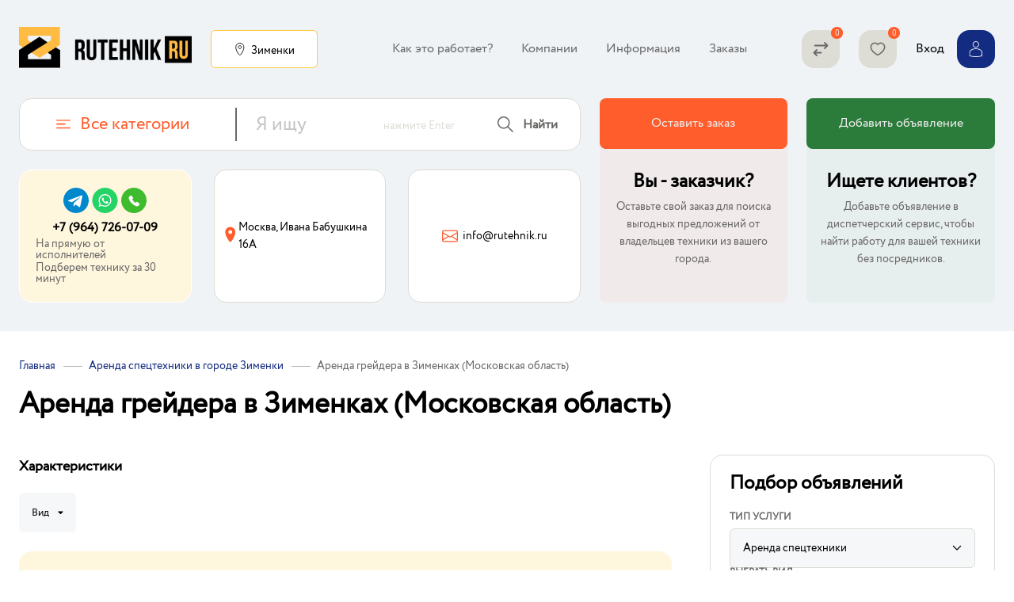

--- FILE ---
content_type: text/html; charset=utf-8
request_url: https://rutehnik.ru/arenda/greydery/c-zimenki-mo/
body_size: 31497
content:
<!DOCTYPE html>
<html lang="ru">



    

    

    




<head >
    <script src="//code.jivo.ru/widget/Z0ezxLk52f" async></script>
    <meta name="yandex-verification" content="d80fecddb1a7ed25" />
<meta name="yandex-verification" content="27912f7f9692374c" />
<meta name="google-site-verification" content="t8KFv6lVahQVKLKmVteABHFtQQ0xVKyailCB2SH04fM" />
<meta name="google-site-verification" content="A5pFFRtBNf-Fx4dQnf2j3cNoUDjnGrweAbV535j2HzE" />
    <meta http-equiv="Content-Type" content="text/html; charset=utf-8"/>
    <meta name="viewport" content="width=device-width, initial-scale=1, maximum-scale=1" />
    <meta http-equiv="x-ua-compatible" content="IE=edge">
    <meta name="yandex-verification" content="dc47483b60eeac36" />


    <title>Аренда грейдера в Зименках (Московская область) - цены на аренду спецтехники | Rutehnik</title>
    <meta name="keywords" content="Грейдеры, Зименки, Услуги, Аренда, заказ, заказать" />
    <meta name="description" content="Аренда грейдера в Зименках (Московская область) и области — объявления от частников на сайте «Rutehnik» без посредников. Прямые номера телефонов водителей, услуги предоставляются собственниками спецтехники." />
    <meta name="theme-color" content="#181818"/>

        <link rel="preconnect" href="/wa-data/public/site/themes/rutehnik/">
    <link rel="icon" href="/wa-data/public/site/themes/rutehnik/favicon.ico"/>
    <link rel="shortcut icon" href="/wa-data/public/site/themes/rutehnik/favicon.ico"/>
    <link rel="apple-touch-icon" href="/wa-data/public/site/themes/rutehnik/img/manifest/icon-192x192.png">
    <link rel="manifest" href="/wa-data/public/site/themes/rutehnik/manifest.json">
            <!-- rss -->
                <link rel="alternate" type="application/rss+xml" title="RuTehnik" href="https://rutehnik.ru/blog/rss/">    
    <!-- css -->
            <link rel="preload" href="/wa-data/public/site/themes/rutehnik/src/styles/font/stylesheet.css" as="style">
        <link href="/wa-data/public/site/themes/rutehnik/src/styles/font/stylesheet.css" rel="stylesheet" type="text/css"/>
        <link rel="preload" href="/wa-data/public/site/themes/rutehnik/dist/bundle.css" as="style">
    <link href="/wa-data/public/site/themes/rutehnik/dist/bundle.css?v1.1" rel="stylesheet" type="text/css"/>
    <link href="/wa-data/public/site/themes/rutehnik/dist/custom.css" rel="stylesheet" type="text/css"/>
    <link href="/wa-data/public/agrtehn/themes/rutehnik/default.agrtehn.css?v=1.3" rel="stylesheet" type="text/css"/>


    <!-- js -->
    <link rel="preload" href="/wa-data/public/site/themes/rutehnik/src/common/jquery/jquery-1.11.1.min.js" as="script">
    <script src="/wa-data/public/site/themes/rutehnik/src/common/jquery/jquery-1.11.1.min.js" ></script>
    <script defer data-js="bundle-js" data-url="/" data-theme-url="/wa-data/public/site/themes/rutehnik/" src="/wa-data/public/site/themes/rutehnik/dist/bundle.min.js"></script>
    <script src="/wa-data/public/agrtehn/themes/rutehnik/replace.js" ></script>
    <script src="/wa-data/public/agrtehn/themes/rutehnik/default.agrtehn.js?v=1.5" ></script>

             
        
        
    <!-- Yandex.Metrika counter -->
    
        <meta name="google-site-verification" content="wPGNLflAT-N4yz4dRwAiihQwsRiPlDhtMopcyiqcMa8" />
    

    
    <!--[if lt IE 9]>
    <script>
    document.createElement('header');
    document.createElement('nav');
    document.createElement('section');
    document.createElement('article');
    document.createElement('aside');
    document.createElement('footer');
    document.createElement('figure');
    document.createElement('hgroup');
    document.createElement('menu');
    </script>
    <![endif]-->

    <script>
        window.user = {
          name: ''
        }
    </script>

            <script defer src="/wa-data/public/site/themes/rutehnik/dist/category/category.min.js"></script>
                <link href="/wa-data/public/site/themes/rutehnik/dist/category/category.css" rel="stylesheet" type="text/css"/>
     
  

<style>
.icon {
    width: 20px;
    height: 20px;
    fill: #000; /* black color */
}

.icon.h-20 {
    width: 20px;
    height: 20px;
}
.icon.h-18 {
    width: 18px;
    height: 18px;
}
.icon.h-16 {
    width: 16px;
    height: 16px;
}
.icon.h-14 {
    width: 14px;
    height: 14px;
}
.icon.h-12 {
    width: 12px;
    height: 12px;
}
.icon.h-10 {
    width: 10px;
    height: 10px;
}
</style>

</head>


<body class="light-theme action-city" data-spa="false">
    
    
    
        <script type="text/javascript" >
            (function(m,e,t,r,i,k,a){m[i]=m[i]||function(){(m[i].a=m[i].a||[]).push(arguments)};
                m[i].l=1*new Date();
                for (var j = 0; j < document.scripts.length; j++) {if (document.scripts[j].src === r) { return; }}
                k=e.createElement(t),a=e.getElementsByTagName(t)[0],k.async=1,k.src=r,a.parentNode.insertBefore(k,a)})
            (window, document, "script", "https://mc.yandex.ru/metrika/tag.js", "ym");

            ym(90768963, "init", {
                clickmap:true,
                trackLinks:true,
                accurateTrackBounce:true,
                webvisor:true
            });
        </script>
        <noscript><div><img src="https://mc.yandex.ru/watch/90768963" style="position:absolute; left:-9999px;" alt="" /></div></noscript>
        <!-- /Yandex.Metrika counter -->
    


    
    
    
    
    
<header class="header bg-gray-2 pt-34 pb-36 mb-36">
    <div class="inner-wrap">
        <div class="header__top df ai-c jc-sb mb-34">
            <div class="header__logo df ai-c">

    <a href="/">
        <img src="/wa-data/public/site/themes/rutehnik/src/img/logo/logo.320.png" alt="RuTehnik" id="logo" width="218" height="52" />

    </a>
    

    <div class="header__regions ml-24">
    <div class="regions__btn df ai-c jc-c fz-14 px-28 py-14 c-black-1 bg-white-1 b-1 br-6 b-c-orange-1 h:bg-orange-2 c-p t:1" data-js="regions__btn">
        <span class="icon df ai-c jc-c bs-black-1 w-12 h-16 mr-6"><svg class="icon h-16"><use xlink:href='#icon_point'/></svg></span>
                <div class="regions__btn__text pt-4">Зименки</div>
    </div>
</div>
</div>
                        <div class="header__my df ai-c">
    <a href="/compare/" class="header__compare df mr-24" data-count="0" data-js="compares__counter" title="Страница сравнения">
    <span class="df ai-c jc-c px-14 py-14 w-48 bg-gray-4 h:bg-red-2 c-black-2 h:d-c-white-1 br-16 h-48 c-p t:1">
        <svg class="icon h-20"><use xlink:href='#icon_compare'/></svg>
    </span>
</a>

    <a href="/favorites/" class="header__favorite df" data-count="0" data-js="favorites__counter" title="Страница избранных">
    <span class="df ai-c jc-c px-14 py-14 w-48 bg-gray-4 h:bg-red-1 c-black-2 h:d-c-white-1 br-16 h-48 c-p t:1">
        <svg class="icon h-20"><use xlink:href='#icon_favorite'/></svg>
    </span>
</a>
    <div class="header__pages ml-24" data-js="header__pages">
    <span class="header__pages__btn df ai-c jc-c px-14 py-14 w-48 bg-blue-1 br-16 h-48" data-js="header__pages__btn"><svg class="icon h-20 t:1 d-c-white-1"><use xlink:href='#icon_pages'/></svg></span><ul class='header__pages__list ul df hidden' data-js="header__pages__list"><li class="header__pages__item px-18"><a href="/kak-eto-rabotaet/" class="td-n  c-black-2 h:c-red-2">Как это работает?</a></li><li class="header__pages__item px-18"><a href="/companies/" class="td-n  c-black-2 h:c-red-2">Компании</a></li><li class="header__pages__item px-18"><a href="/informatsiya/" class="td-n  c-black-2 h:c-red-2">Информация</a></li><li class="header__pages__item px-18"><a href="/orders/" class="td-n  c-black-2 h:c-red-2">Заказы</a></li></ul>

</div>    <div class="header__profile ml-24">

    
    

    

    
                            <a href="/login/" class="df ai-c fz14 c-black-1 td-n h:td-u">
            <span class="header__profile__text mr-16">Вход</span>
            <span class="header__profile__photo df ai-c jc-c px-14 py-14 w-48 bg-blue-1 br-16 h-48 d-c-white-1">
                <svg class="icon h-20"><use xlink:href='#icon_user'/></svg>
            </span>
        </a>
        
    
        
    </div>
</div>
        </div>

        <div class="header__bottom dg g-col-12 g-g-24">
            <div class="header__catandsearch g-span-7">
    <div class="header__catandsearch__wrap df ai-c bg-white-1 b-c-gray-4 b-1 br-16 b-c-gray-4">
        

    

    

    







<div class="header__categories mr-14 fs-0 px-22 py-22">

    <div class="header__categories__btn df ai-c">
        <div class="df ai-c header__categories__btn__span px-24 " data-js="header__categories__btn">
            <span class="icon df ai-c jc-c w-26 h-18 mr-12"><svg class="icon h-18 c-red-2"><use xlink:href='#icon_categories'/></svg></span>
            <div class="header__categories__btn__text c-red-2 fz-22 lh-20">Все категории</div>
        </div>

        

                    <div class="modal modal-header__categories" data-js="modal-header__categories">
                            <div class="header__categories__list pt-4" data-js="mobile__header__categories">
                <ul class="ul ul__1__lvl bg-white-1 b-1 b-c-gray-4 br-16">
                                        <li class="li__1__lvl mb-14 mb-l-0 lh-24 has-childs" data-js="mobile__header__category__parent">
                        <span class="px-26 df ai-c jc-sb">
                            <a href="/arenda/c-zimenki-mo/" class="td-n fz-16 c-black-2">Аренда спецтехники</a>
                            <span class="icon df ai-c jc-c w-12 h-12 ml-24"><svg class="icon h-8 bs-black-1"><use xlink:href='#icon_arrow3'/></svg></span>                        </span>

                                                <div class="ul__2__lvl--wrap pl-4">
                            <ul class="ul ul__2__lvl bg-white-1 b-1 b-c-gray-4 br-16">
                                                                <li class="li__2__lvl mb-14 mb-l-0 lh-24">
                                    <span class="px-26 df ai-c jc-sb">
                                        <a href="/arenda/avtobetonosmesiteli/c-zimenki-mo/" class="td-n fz-16 c-black-2">Автобетоносмесители</a>
                                    </span>
                                </li>
                                                                <li class="li__2__lvl mb-14 mb-l-0 lh-24">
                                    <span class="px-26 df ai-c jc-sb">
                                        <a href="/arenda/avtokrany/c-zimenki-mo/" class="td-n fz-16 c-black-2">Автокраны</a>
                                    </span>
                                </li>
                                                                <li class="li__2__lvl mb-14 mb-l-0 lh-24">
                                    <span class="px-26 df ai-c jc-sb">
                                        <a href="/arenda/avtobetononasosy/c-zimenki-mo/" class="td-n fz-16 c-black-2">Автобетононасосы</a>
                                    </span>
                                </li>
                                                                <li class="li__2__lvl mb-14 mb-l-0 lh-24">
                                    <span class="px-26 df ai-c jc-sb">
                                        <a href="/arenda/avtovyshki/c-zimenki-mo/" class="td-n fz-16 c-black-2">Автовышки</a>
                                    </span>
                                </li>
                                                                <li class="li__2__lvl mb-14 mb-l-0 lh-24">
                                    <span class="px-26 df ai-c jc-sb">
                                        <a href="/arenda/assenizatory/c-zimenki-mo/" class="td-n fz-16 c-black-2">Ассенизаторы</a>
                                    </span>
                                </li>
                                                                <li class="li__2__lvl mb-14 mb-l-0 lh-24">
                                    <span class="px-26 df ai-c jc-sb">
                                        <a href="/arenda/bashennye-krany/c-zimenki-mo/" class="td-n fz-16 c-black-2">Башенные краны</a>
                                    </span>
                                </li>
                                                                <li class="li__2__lvl mb-14 mb-l-0 lh-24">
                                    <span class="px-26 df ai-c jc-sb">
                                        <a href="/arenda/benzovozy/c-zimenki-mo/" class="td-n fz-16 c-black-2">Бензовозы</a>
                                    </span>
                                </li>
                                                                <li class="li__2__lvl mb-14 mb-l-0 lh-24">
                                    <span class="px-26 df ai-c jc-sb">
                                        <a href="/arenda/betonovozy/c-zimenki-mo/" class="td-n fz-16 c-black-2">Бетоновозы</a>
                                    </span>
                                </li>
                                                                <li class="li__2__lvl mb-14 mb-l-0 lh-24">
                                    <span class="px-26 df ai-c jc-sb">
                                        <a href="/arenda/buldozery/c-zimenki-mo/" class="td-n fz-16 c-black-2">Бульдозеры</a>
                                    </span>
                                </li>
                                                                <li class="li__2__lvl mb-14 mb-l-0 lh-24">
                                    <span class="px-26 df ai-c jc-sb">
                                        <a href="/arenda/betonoukladchiki/c-zimenki-mo/" class="td-n fz-16 c-black-2">Бетоноукладчики</a>
                                    </span>
                                </li>
                                                                <li class="li__2__lvl mb-14 mb-l-0 lh-24">
                                    <span class="px-26 df ai-c jc-sb">
                                        <a href="/arenda/burovye-ustanovki/c-zimenki-mo/" class="td-n fz-16 c-black-2">Буровые установки</a>
                                    </span>
                                </li>
                                                                <li class="li__2__lvl mb-14 mb-l-0 lh-24">
                                    <span class="px-26 df ai-c jc-sb">
                                        <a href="/arenda/vilochnye-pogruzchiki/c-zimenki-mo/" class="td-n fz-16 c-black-2">Вилочные погрузчики</a>
                                    </span>
                                </li>
                                                                <li class="li__2__lvl mb-14 mb-l-0 lh-24">
                                    <span class="px-26 df ai-c jc-sb">
                                        <a href="/arenda/vodovozy/c-zimenki-mo/" class="td-n fz-16 c-black-2">Водовозы</a>
                                    </span>
                                </li>
                                                                <li class="li__2__lvl mb-14 mb-l-0 lh-24">
                                    <span class="px-26 df ai-c jc-sb">
                                        <a href="/arenda/gidromoloty/c-zimenki-mo/" class="td-n fz-16 c-black-2">Гидромолоты</a>
                                    </span>
                                </li>
                                                                <li class="li__2__lvl mb-14 mb-l-0 lh-24">
                                    <span class="px-26 df ai-c jc-sb">
                                        <a href="/arenda/greydery/c-zimenki-mo/" class="td-n fz-16 c-black-2">Грейдеры</a>
                                    </span>
                                </li>
                                                                <li class="li__2__lvl mb-14 mb-l-0 lh-24">
                                    <span class="px-26 df ai-c jc-sb">
                                        <a href="/arenda/greyfery/c-zimenki-mo/" class="td-n fz-16 c-black-2">Грейферы</a>
                                    </span>
                                </li>
                                                                <li class="li__2__lvl mb-14 mb-l-0 lh-24">
                                    <span class="px-26 df ai-c jc-sb">
                                        <a href="/arenda/grokhoty/c-zimenki-mo/" class="td-n fz-16 c-black-2">Грохоты</a>
                                    </span>
                                </li>
                                                                <li class="li__2__lvl mb-14 mb-l-0 lh-24">
                                    <span class="px-26 df ai-c jc-sb">
                                        <a href="/arenda/gusenichnye-krany/c-zimenki-mo/" class="td-n fz-16 c-black-2">Гусеничные краны</a>
                                    </span>
                                </li>
                                                                <li class="li__2__lvl mb-14 mb-l-0 lh-24">
                                    <span class="px-26 df ai-c jc-sb">
                                        <a href="/arenda/dlinnomery/c-zimenki-mo/" class="td-n fz-16 c-black-2">Длинномеры</a>
                                    </span>
                                </li>
                                                                <li class="li__2__lvl mb-14 mb-l-0 lh-24">
                                    <span class="px-26 df ai-c jc-sb">
                                        <a href="/arenda/dorozhnye-katki/c-zimenki-mo/" class="td-n fz-16 c-black-2">Дорожные катки</a>
                                    </span>
                                </li>
                                                                <li class="li__2__lvl mb-14 mb-l-0 lh-24">
                                    <span class="px-26 df ai-c jc-sb">
                                        <a href="/arenda/dorozhnye-frezy/c-zimenki-mo/" class="td-n fz-16 c-black-2">Дорожные фрезы</a>
                                    </span>
                                </li>
                                                                <li class="li__2__lvl mb-14 mb-l-0 lh-24">
                                    <span class="px-26 df ai-c jc-sb">
                                        <a href="/arenda/drobilki/c-zimenki-mo/" class="td-n fz-16 c-black-2">Дробилки</a>
                                    </span>
                                </li>
                                                                <li class="li__2__lvl mb-14 mb-l-0 lh-24">
                                    <span class="px-26 df ai-c jc-sb">
                                        <a href="/arenda/ilososy/c-zimenki-mo/" class="td-n fz-16 c-black-2">Илососы</a>
                                    </span>
                                </li>
                                                                <li class="li__2__lvl mb-14 mb-l-0 lh-24">
                                    <span class="px-26 df ai-c jc-sb">
                                        <a href="/arenda/kompressory/c-zimenki-mo/" class="td-n fz-16 c-black-2">Компрессоры</a>
                                    </span>
                                </li>
                                                                <li class="li__2__lvl mb-14 mb-l-0 lh-24">
                                    <span class="px-26 df ai-c jc-sb">
                                        <a href="/arenda/mini-pogruzchiki/c-zimenki-mo/" class="td-n fz-16 c-black-2">Мини-погрузчики</a>
                                    </span>
                                </li>
                                                                <li class="li__2__lvl mb-14 mb-l-0 lh-24">
                                    <span class="px-26 df ai-c jc-sb">
                                        <a href="/arenda/mini-ekskavatory/c-zimenki-mo/" class="td-n fz-16 c-black-2">Мини-экскаваторы</a>
                                    </span>
                                </li>
                                                                <li class="li__2__lvl mb-14 mb-l-0 lh-24">
                                    <span class="px-26 df ai-c jc-sb">
                                        <a href="/arenda/manipulyatory/c-zimenki-mo/" class="td-n fz-16 c-black-2">Манипуляторы</a>
                                    </span>
                                </li>
                                                                <li class="li__2__lvl mb-14 mb-l-0 lh-24">
                                    <span class="px-26 df ai-c jc-sb">
                                        <a href="/arenda/podemniki/c-zimenki-mo/" class="td-n fz-16 c-black-2">Подъемники</a>
                                    </span>
                                </li>
                                                                <li class="li__2__lvl mb-14 mb-l-0 lh-24">
                                    <span class="px-26 df ai-c jc-sb">
                                        <a href="/arenda/polivomoechnye-mashiny/c-zimenki-mo/" class="td-n fz-16 c-black-2">Поливомоечные машины</a>
                                    </span>
                                </li>
                                                                <li class="li__2__lvl mb-14 mb-l-0 lh-24">
                                    <span class="px-26 df ai-c jc-sb">
                                        <a href="/arenda/richtraki/c-zimenki-mo/" class="td-n fz-16 c-black-2">Ричтраки</a>
                                    </span>
                                </li>
                                                                <li class="li__2__lvl mb-14 mb-l-0 lh-24">
                                    <span class="px-26 df ai-c jc-sb">
                                        <a href="/arenda/samosvaly/c-zimenki-mo/" class="td-n fz-16 c-black-2">Самосвалы</a>
                                    </span>
                                </li>
                                                                <li class="li__2__lvl mb-14 mb-l-0 lh-24">
                                    <span class="px-26 df ai-c jc-sb">
                                        <a href="/arenda/svaeboynye-mashiny/c-zimenki-mo/" class="td-n fz-16 c-black-2">Сваебойные машины</a>
                                    </span>
                                </li>
                                                                <li class="li__2__lvl mb-14 mb-l-0 lh-24">
                                    <span class="px-26 df ai-c jc-sb">
                                        <a href="/arenda/tonar/c-zimenki-mo/" class="td-n fz-16 c-black-2">Тонары</a>
                                    </span>
                                </li>
                                                                <li class="li__2__lvl mb-14 mb-l-0 lh-24">
                                    <span class="px-26 df ai-c jc-sb">
                                        <a href="/arenda/teleskopicheskie-pogruzchiki/c-zimenki-mo/" class="td-n fz-16 c-black-2">Телескопические погрузчики</a>
                                    </span>
                                </li>
                                                                <li class="li__2__lvl mb-14 mb-l-0 lh-24">
                                    <span class="px-26 df ai-c jc-sb">
                                        <a href="/arenda/traly-i-nizkoramnye-platformy/c-zimenki-mo/" class="td-n fz-16 c-black-2">Тралы и низкорамные платформы</a>
                                    </span>
                                </li>
                                                                <li class="li__2__lvl mb-14 mb-l-0 lh-24">
                                    <span class="px-26 df ai-c jc-sb">
                                        <a href="/arenda/traktory/c-zimenki-mo/" class="td-n fz-16 c-black-2">Тракторы</a>
                                    </span>
                                </li>
                                                                <li class="li__2__lvl mb-14 mb-l-0 lh-24">
                                    <span class="px-26 df ai-c jc-sb">
                                        <a href="/arenda/transheekopatel/c-zimenki-mo/" class="td-n fz-16 c-black-2">Траншеекопатели</a>
                                    </span>
                                </li>
                                                                <li class="li__2__lvl mb-14 mb-l-0 lh-24">
                                    <span class="px-26 df ai-c jc-sb">
                                        <a href="/arenda/frontalnyy-pogruzchik/c-zimenki-mo/" class="td-n fz-16 c-black-2">Фронтальный погрузчик</a>
                                    </span>
                                </li>
                                                                <li class="li__2__lvl mb-14 mb-l-0 lh-24">
                                    <span class="px-26 df ai-c jc-sb">
                                        <a href="/arenda/tsementovozy/c-zimenki-mo/" class="td-n fz-16 c-black-2">Цементовозы</a>
                                    </span>
                                </li>
                                                                <li class="li__2__lvl mb-14 mb-l-0 lh-24">
                                    <span class="px-26 df ai-c jc-sb">
                                        <a href="/arenda/ekskavatory-pogruzchiki/c-zimenki-mo/" class="td-n fz-16 c-black-2">Экскаваторы-погрузчики</a>
                                    </span>
                                </li>
                                                                <li class="li__2__lvl mb-14 mb-l-0 lh-24">
                                    <span class="px-26 df ai-c jc-sb">
                                        <a href="/arenda/evakuatory/c-zimenki-mo/" class="td-n fz-16 c-black-2">Эвакуаторы</a>
                                    </span>
                                </li>
                                                                <li class="li__2__lvl mb-14 mb-l-0 lh-24">
                                    <span class="px-26 df ai-c jc-sb">
                                        <a href="/arenda/ekskavatory/c-zimenki-mo/" class="td-n fz-16 c-black-2">Экскаваторы</a>
                                    </span>
                                </li>
                                                                <li class="li__2__lvl mb-14 mb-l-0 lh-24">
                                    <span class="px-26 df ai-c jc-sb">
                                        <a href="/arenda/elektropogruzchiki/c-zimenki-mo/" class="td-n fz-16 c-black-2">Электропогрузчики</a>
                                    </span>
                                </li>
                                                                <li class="li__2__lvl mb-14 mb-l-0 lh-24">
                                    <span class="px-26 df ai-c jc-sb">
                                        <a href="/arenda/shalandy/c-zimenki-mo/" class="td-n fz-16 c-black-2">Шаланды</a>
                                    </span>
                                </li>
                                                                <li class="li__2__lvl mb-14 mb-l-0 lh-24">
                                    <span class="px-26 df ai-c jc-sb">
                                        <a href="/arenda/kharvestery/c-zimenki-mo/" class="td-n fz-16 c-black-2">Харвестеры</a>
                                    </span>
                                </li>
                                                                <li class="li__2__lvl mb-14 mb-l-0 lh-24">
                                    <span class="px-26 df ai-c jc-sb">
                                        <a href="/arenda/yamobury/c-zimenki-mo/" class="td-n fz-16 c-black-2">Ямобуры</a>
                                    </span>
                                </li>
                                                            </ul>
                        </div>
                                            </li>
                                        <li class="li__1__lvl mb-14 mb-l-0 lh-24 has-childs" data-js="mobile__header__category__parent">
                        <span class="px-26 df ai-c jc-sb">
                            <a href="/uslugi/c-zimenki-mo/" class="td-n fz-16 c-black-2">Услуги</a>
                            <span class="icon df ai-c jc-c w-12 h-12 ml-24"><svg class="icon h-8 bs-black-1"><use xlink:href='#icon_arrow3'/></svg></span>                        </span>

                                                <div class="ul__2__lvl--wrap pl-4">
                            <ul class="ul ul__2__lvl bg-white-1 b-1 b-c-gray-4 br-16">
                                                                <li class="li__2__lvl mb-14 mb-l-0 lh-24">
                                    <span class="px-26 df ai-c jc-sb">
                                        <a href="/uslugi/vyvoz-grunta/c-zimenki-mo/" class="td-n fz-16 c-black-2">Вывоз грунта</a>
                                    </span>
                                </li>
                                                                <li class="li__2__lvl mb-14 mb-l-0 lh-24">
                                    <span class="px-26 df ai-c jc-sb">
                                        <a href="/uslugi/vyvoz-musora/c-zimenki-mo/" class="td-n fz-16 c-black-2">Вывоз мусора</a>
                                    </span>
                                </li>
                                                                <li class="li__2__lvl mb-14 mb-l-0 lh-24">
                                    <span class="px-26 df ai-c jc-sb">
                                        <a href="/uslugi/vyvoz-snega/c-zimenki-mo/" class="td-n fz-16 c-black-2">Вывоз снега</a>
                                    </span>
                                </li>
                                                            </ul>
                        </div>
                                            </li>
                                        <li class="li__1__lvl mb-14 mb-l-0 lh-24 has-childs" data-js="mobile__header__category__parent">
                        <span class="px-26 df ai-c jc-sb">
                            <a href="/postavka-nerudnykh-materialov/c-zimenki-mo/" class="td-n fz-16 c-black-2">Нерудные материалы</a>
                            <span class="icon df ai-c jc-c w-12 h-12 ml-24"><svg class="icon h-8 bs-black-1"><use xlink:href='#icon_arrow3'/></svg></span>                        </span>

                                                <div class="ul__2__lvl--wrap pl-4">
                            <ul class="ul ul__2__lvl bg-white-1 b-1 b-c-gray-4 br-16">
                                                                <li class="li__2__lvl mb-14 mb-l-0 lh-24">
                                    <span class="px-26 df ai-c jc-sb">
                                        <a href="/postavka-nerudnykh-materialov/pesok/c-zimenki-mo/" class="td-n fz-16 c-black-2">Песок оптом</a>
                                    </span>
                                </li>
                                                                <li class="li__2__lvl mb-14 mb-l-0 lh-24">
                                    <span class="px-26 df ai-c jc-sb">
                                        <a href="/postavka-nerudnykh-materialov/graviy/c-zimenki-mo/" class="td-n fz-16 c-black-2">Гравий оптом</a>
                                    </span>
                                </li>
                                                                <li class="li__2__lvl mb-14 mb-l-0 lh-24">
                                    <span class="px-26 df ai-c jc-sb">
                                        <a href="/postavka-nerudnykh-materialov/shcheben/c-zimenki-mo/" class="td-n fz-16 c-black-2">Щебень оптом</a>
                                    </span>
                                </li>
                                                                <li class="li__2__lvl mb-14 mb-l-0 lh-24">
                                    <span class="px-26 df ai-c jc-sb">
                                        <a href="/postavka-nerudnykh-materialov/grunt/c-zimenki-mo/" class="td-n fz-16 c-black-2">Грунт оптом</a>
                                    </span>
                                </li>
                                                            </ul>
                        </div>
                                            </li>
                                    </ul>

                                    <div data-js="header__categories__btn--close" class="header__categories__btn--close df ai-c jc-c w-48 h-48 b-1 b-c-gray-4 br-full bg-white-1 c-black-1">
                        <svg class="icon h-12"><use xlink:href='#icon_close'/></svg>
                    </div>
                            </div>
        
            </div>
        


    </div>

</div>
        

    

    

    





<div class="header__search w-full pr-22 t:1" data-js="header__search__form">

    <form class="header__search__form df ai-c" method="get" action="/search/">
        <div class="search__form__field w-full t:1">
            <input class="search__form__input" type="search" name="search" placeholder="Я ищу" aria-label="Search input" autocomplete="off"/>
            <div class="search__form__field--info">нажмите Enter</div>
            <div class="search__form__field--close icon df ai-c jc-c w-20 h-20 c-black-2" data-js="header__search__btn__close"><svg class="icon w-16 h-16"><use xlink:href='#icon_close'/></svg></div>
        </div>
        <button class="search__form__btn df ai-c bg-white-1 ml-24" data-js="header__search__btn__open" aria-label="Search button">
            <span class="icon df ai-c jc-c w-20 h-20 c-black-2 mr-12"><svg class="icon h-20"><use xlink:href='#icon_search'/></svg></span>
            <span class="search__form__btn__text fz-16 fw-600 ff-r c-black-2 t:1">Найти</span>        </button>
    </form>

</div>
    </div>


    </div>
            <div class="header__buttons dg ai-s g-span-5">
    <div class="header__buttons__wrap dg g-col-2 g-g-24">
        <div class="left df fd-c bg-red-3 br-8 pb-28">
            <a href="/order/edit/" class="w-full py-24 ta-c td-n d-c-white-1 bg-red-2 h:bg-red-4 br-8 mb-30 t:1">Оставить заказ</a>
            <span class="fz-24 fw-600 ta-c lh-24 mb-8 c-black-1">Вы - заказчик?</span>
            <p class="fz-14 ta-c lh-22 c-black-2 px-14">Оставьте свой заказ для поиска выгодных предложений от владельцев техники из вашего города.</p>
        </div>
        <div class="right df fd-c bg-green-2 br-8 pb-28">
            <a href="/my/my-advert/" class="w-full py-24 ta-c td-n d-c-white-1 bg-green-1 h:bg-green-5 br-8 mb-30 t:1">Добавить объявление</a>
            <span class="fz-24 fw-600 ta-c lh-24 mb-8 c-black-1">Ищете клиентов?</span>
            <p class="fz-14 ta-c lh-22 c-black-2 px-14">Добавьте объявление в диспетчерский сервис, чтобы найти работу для вашей техники без посредников.</p>
        </div>
    </div>
</div>

                            <ul class="header__adv__list mt-16">
    <li class="header__adv__list__item px-20 py-22 bg-orange-5 b-1 br-16 b-c-white-1 df ai-c jc-c">
        <div class="header__adv__list__item--top df ai-c fd-c c-black-1">
            <div>
                <a target="_blank" href="https://t.me/+79647260709" style="display: inline-flex;">
                    <img src="/wa-data/public/site/themes/rutehnik/img/icon-telegram.svg">
                </a>
                <a target="_blank" href="whatsapp://send?phone=+79647260709" style="display: inline-flex;">
                    <img src="/wa-data/public/site/themes/rutehnik/img/icon-whatsapp.svg">
                </a>
                <a href="tel:+79647260709" style="display: inline-flex;">
                    <img src="/wa-data/public/site/themes/rutehnik/img/icon-phone.svg">
                </a>
            </div>
            <div class="fz-16 lh-22 fw-600 mt-4"><a href="tel:+79647260709" class="c-black-1 td-n">+7 (964) 726-07-09</a></div>
            <div class="fz-14 c-black-2 mt-2">Спецтехника на прямую от исполнителей</div>
            <div class="fz-14 c-black-2 mt-2">Подберем технику за 30 минут</div>
        </div>
    </li>
</ul>
                    </div>
    </div>
</header>





    <!-- APP CONTENT -->
    <main id="APP" class="maincontent mb-36 ovf-x-h">
        
            <div class="inner-wrap">


    

    

    







    

    

    




<div class="breadcrumbs-wrap"><div class="breadcrumbs mb-42"><ul class="ul df ai-c scroll-x pb-4 ws-n"><li><a href="/" class="a-h">Главная</a></li><li><a href="/arenda/c-zimenki-mo/" class="a-h">Аренда спецтехники в городе Зименки</a></li><li><span>Аренда грейдера в Зименках (Московская область)</span></li></ul><div class="mt-16 df ai-c fw-w"><h1 class="fz-36 lh-42 fw-600 c-black-1 mr-16 ">Аренда грейдера в Зименках (Московская область)</h1></div></div></div>
 


<div class="content__container ">
    <div class="content">
        

    

    

    










    
<form class="adverts__sorting__form form px-36 py-34 b-1 b-c-gray-4 br-16 mb-22"
      data-js="adverts__sorting__form"
      data-js-action="/filter-list/"
      data-js-pageType="adverts"
>
    <div class="form__title fz-24 lh-24 fw-600 c-black-1">
                    Подбор объявлений
            </div>

    

    <div class="form__fields mt-24"  data-js="sorting__form--toggle-target">

        <div class="form__field form__field--main">
            <div class="form__field__title df tt-u c-black-2 fz-12 lh-12 fw-600 mb-8 p-r">
                Тип услуги
                <div class="form__field__message dib tt-n fz-12 ml-a"></div>
                <div class="form__field__error dib tt-n fz-12 c-red-1 ml-a p-a right-0 bottom-0"></div>
            </div>

            <div class="ui fluid dropdown bg-gray-1 b-1 b-c-gray-4 br-6" data-js-field-name="category">
                <input type="hidden" name="category">
                <i class="dropdown__icon df ai-c jc-c w-16 h-16 px-2 py-2 c-black-1"><svg class="h-14"><use xlink:href='#icon_arrow'/></svg></i>

                                            <div class="dropdown__text text fz-14 lh-16 px-24 py-24 pr-30">Аренда спецтехники</div>
                    
                <div class="dropdown__menu menu">
                                        <div class="dropdown__item item selected" data-value="6">
                        Аренда спецтехники
                    </div>
                                        <div class="dropdown__item item " data-value="213">
                        Услуги
                    </div>
                                        <div class="dropdown__item item " data-value="218">
                        Нерудные материалы
                    </div>
                                    </div>
            </div>

        </div>



        <div class="form__field form__field--category">
            <div class="form__field__title df tt-u c-black-2 fz-12 lh-12 fw-600 mb-8 p-r">
                Выбрать вид
                <div class="form__field__message dib tt-n fz-12 ml-a"></div>
                <div class="form__field__error dib tt-n fz-12 c-red-1 ml-a p-a right-0 bottom-0"></div>
            </div>

            <div class="ui floating search fluid dropdown  bg-gray-1 b-1 b-c-gray-4 br-6" data-js-field-name="subCategory">
                <input type="hidden" name="subcategory">
                <i class="dropdown__icon df ai-c jc-c w-16 h-16 px-2 py-2 c-black-1"><svg class="h-14"><use xlink:href='#icon_arrow'/></svg></i>

                                    <div class="dropdown__text text fz-14 lh-16 px-24 py-24 pr-30">Грейдеры</div>
                
                <input id="sorting_subcategory_id" class="search" autocomplete="off" tabindex="0">
                <label class="p-a zi--1 w-0 h-0 ovf-h" for="sorting_subcategory_id">label for sorting subcategory input</label>

                <div class="dropdown__menu menu">
                                                                        <div class="dropdown__item item " data-value="237">
                                Автобетоносмесители
                            </div>
                                                    <div class="dropdown__item item " data-value="117">
                                Автокраны
                            </div>
                                                    <div class="dropdown__item item " data-value="116">
                                Автобетононасосы
                            </div>
                                                    <div class="dropdown__item item " data-value="113">
                                Автовышки
                            </div>
                                                    <div class="dropdown__item item " data-value="119">
                                Ассенизаторы
                            </div>
                                                    <div class="dropdown__item item " data-value="226">
                                Башенные краны
                            </div>
                                                    <div class="dropdown__item item " data-value="120">
                                Бензовозы
                            </div>
                                                    <div class="dropdown__item item " data-value="122">
                                Бетоновозы
                            </div>
                                                    <div class="dropdown__item item " data-value="123">
                                Бульдозеры
                            </div>
                                                    <div class="dropdown__item item " data-value="239">
                                Бетоноукладчики
                            </div>
                                                    <div class="dropdown__item item " data-value="233">
                                Буровые установки
                            </div>
                                                    <div class="dropdown__item item " data-value="229">
                                Вилочные погрузчики
                            </div>
                                                    <div class="dropdown__item item " data-value="245">
                                Водовозы
                            </div>
                                                    <div class="dropdown__item item " data-value="124">
                                Гидромолоты
                            </div>
                                                    <div class="dropdown__item item selected" data-value="125">
                                Грейдеры
                            </div>
                                                    <div class="dropdown__item item " data-value="127">
                                Грейферы
                            </div>
                                                    <div class="dropdown__item item " data-value="248">
                                Грохоты
                            </div>
                                                    <div class="dropdown__item item " data-value="227">
                                Гусеничные краны
                            </div>
                                                    <div class="dropdown__item item " data-value="240">
                                Длинномеры
                            </div>
                                                    <div class="dropdown__item item " data-value="128">
                                Дорожные катки
                            </div>
                                                    <div class="dropdown__item item " data-value="236">
                                Дорожные фрезы
                            </div>
                                                    <div class="dropdown__item item " data-value="247">
                                Дробилки
                            </div>
                                                    <div class="dropdown__item item " data-value="241">
                                Илососы
                            </div>
                                                    <div class="dropdown__item item " data-value="242">
                                Компрессоры
                            </div>
                                                    <div class="dropdown__item item " data-value="73">
                                Мини-погрузчики
                            </div>
                                                    <div class="dropdown__item item " data-value="84">
                                Мини-экскаваторы
                            </div>
                                                    <div class="dropdown__item item " data-value="112">
                                Манипуляторы
                            </div>
                                                    <div class="dropdown__item item " data-value="243">
                                Подъемники
                            </div>
                                                    <div class="dropdown__item item " data-value="244">
                                Поливомоечные машины
                            </div>
                                                    <div class="dropdown__item item " data-value="232">
                                Ричтраки
                            </div>
                                                    <div class="dropdown__item item " data-value="114">
                                Самосвалы
                            </div>
                                                    <div class="dropdown__item item " data-value="234">
                                Сваебойные машины
                            </div>
                                                    <div class="dropdown__item item " data-value="246">
                                Тонары
                            </div>
                                                    <div class="dropdown__item item " data-value="228">
                                Телескопические погрузчики
                            </div>
                                                    <div class="dropdown__item item " data-value="133">
                                Тралы и низкорамные платформы
                            </div>
                                                    <div class="dropdown__item item " data-value="129">
                                Тракторы
                            </div>
                                                    <div class="dropdown__item item " data-value="224">
                                Траншеекопатели
                            </div>
                                                    <div class="dropdown__item item " data-value="130">
                                Фронтальный погрузчик
                            </div>
                                                    <div class="dropdown__item item " data-value="238">
                                Цементовозы
                            </div>
                                                    <div class="dropdown__item item " data-value="111">
                                Экскаваторы-погрузчики
                            </div>
                                                    <div class="dropdown__item item " data-value="131">
                                Эвакуаторы
                            </div>
                                                    <div class="dropdown__item item " data-value="132">
                                Экскаваторы
                            </div>
                                                    <div class="dropdown__item item " data-value="231">
                                Электропогрузчики
                            </div>
                                                    <div class="dropdown__item item " data-value="235">
                                Шаланды
                            </div>
                                                    <div class="dropdown__item item " data-value="249">
                                Харвестеры
                            </div>
                                                    <div class="dropdown__item item " data-value="134">
                                Ямобуры
                            </div>
                                                            </div>

            </div>

        </div>


        <div class="form__field form__field--region">
            <div class="form__field__title df tt-u c-black-2 fz-12 lh-12 fw-600 mb-8 p-r">
                Регион
                <div class="form__field__message dib tt-n fz-12 ml-a"></div>
                <div class="form__field__error dib tt-n fz-12 c-red-1 ml-a p-a right-0 bottom-0"></div>
            </div>

            <div class="ui floating search fluid dropdown  bg-gray-1 b-1 b-c-gray-4 br-6" data-js-field-name="region">
                <input type="hidden" name="region">
                <i class="dropdown__icon df ai-c jc-c w-16 h-16 px-2 py-2 c-black-1"><svg class="h-14"><use xlink:href='#icon_arrow'/></svg></i>

                                    <div class="dropdown__text text fz-14 lh-16 px-24 py-24 pr-30">Московская область</div>
                
                <input id="sorting_region_id" class="search" autocomplete="off" tabindex="0">
                <label class="p-a zi--1 w-0 h-0 ovf-h" for="sorting_region_id">label for sorting region input</label>

                                    <div class="dropdown__menu menu">
                                            <div class="dropdown__item item " data-value="33">
                            Владимирская область
                        </div>
                                            <div class="dropdown__item item " data-value="40">
                            Калужская область
                        </div>
                                            <div class="dropdown__item item selected" data-value="50">
                            Московская область
                        </div>
                                            <div class="dropdown__item item " data-value="62">
                            Рязанская область
                        </div>
                                            <div class="dropdown__item item " data-value="67">
                            Смоленская область
                        </div>
                                            <div class="dropdown__item item " data-value="69">
                            Тверская область
                        </div>
                                            <div class="dropdown__item item " data-value="71">
                            Тульская область
                        </div>
                                            <div class="dropdown__item item " data-value="77">
                            Москва
                        </div>
                                        </div>
                            </div>

        </div>


        <div class="form__field form__field--city">
            <div class="form__field__title df tt-u c-black-2 fz-12 lh-12 fw-600 mb-8 p-r">
                Город/район
                <div class="form__field__message dib tt-n fz-12 ml-a"></div>
                <div class="form__field__error dib tt-n fz-12 c-red-1 ml-a p-a right-0 bottom-0"></div>
            </div>

            <div class="ui fluid dropdown  bg-gray-1 b-1 b-c-gray-4 br-6" data-js-field-name="city">
                <input type="hidden" name="city">
                <i class="dropdown__icon df ai-c jc-c w-16 h-16 px-2 py-2 c-black-1"><svg class="h-14"><use xlink:href='#icon_arrow'/></svg></i>

                                    <div class="dropdown__text text fz-14 lh-16 px-24 py-24 pr-30">Зименки</div>
                
                                    <div class="dropdown__menu menu">
                                                    <div class="dropdown__item item " data-value="511">
                                Апрелевка
                            </div>
                                                    <div class="dropdown__item item " data-value="512">
                                Балашиха
                            </div>
                                                    <div class="dropdown__item item " data-value="513">
                                Белоозерский
                            </div>
                                                    <div class="dropdown__item item " data-value="514">
                                Бронницы
                            </div>
                                                    <div class="dropdown__item item " data-value="515">
                                Верея
                            </div>
                                                    <div class="dropdown__item item " data-value="516">
                                Видное
                            </div>
                                                    <div class="dropdown__item item " data-value="517">
                                Волоколамск
                            </div>
                                                    <div class="dropdown__item item " data-value="518">
                                Воскресенск
                            </div>
                                                    <div class="dropdown__item item " data-value="519">
                                Высоковск
                            </div>
                                                    <div class="dropdown__item item " data-value="520">
                                Голицыно
                            </div>
                                                    <div class="dropdown__item item " data-value="521">
                                Дедовск
                            </div>
                                                    <div class="dropdown__item item " data-value="522">
                                Дзержинский
                            </div>
                                                    <div class="dropdown__item item " data-value="523">
                                Дмитров
                            </div>
                                                    <div class="dropdown__item item " data-value="524">
                                Долгопрудный
                            </div>
                                                    <div class="dropdown__item item " data-value="525">
                                Домодедово
                            </div>
                                                    <div class="dropdown__item item " data-value="526">
                                Дрезна
                            </div>
                                                    <div class="dropdown__item item " data-value="527">
                                Дубна
                            </div>
                                                    <div class="dropdown__item item " data-value="528">
                                Егорьевск
                            </div>
                                                    <div class="dropdown__item item " data-value="529">
                                Жуковский
                            </div>
                                                    <div class="dropdown__item item " data-value="530">
                                Зарайск
                            </div>
                                                    <div class="dropdown__item item " data-value="531">
                                Звенигород
                            </div>
                                                    <div class="dropdown__item item " data-value="532">
                                Ивантеевка
                            </div>
                                                    <div class="dropdown__item item " data-value="533">
                                Истра
                            </div>
                                                    <div class="dropdown__item item " data-value="534">
                                Кашира
                            </div>
                                                    <div class="dropdown__item item " data-value="535">
                                Клин
                            </div>
                                                    <div class="dropdown__item item " data-value="536">
                                Коломна
                            </div>
                                                    <div class="dropdown__item item " data-value="537">
                                Королев
                            </div>
                                                    <div class="dropdown__item item " data-value="538">
                                Котельники
                            </div>
                                                    <div class="dropdown__item item " data-value="539">
                                Красноармейск
                            </div>
                                                    <div class="dropdown__item item " data-value="540">
                                Красногорск
                            </div>
                                                    <div class="dropdown__item item " data-value="541">
                                Краснозаводск
                            </div>
                                                    <div class="dropdown__item item " data-value="542">
                                Краснознаменск
                            </div>
                                                    <div class="dropdown__item item " data-value="543">
                                Кубинка
                            </div>
                                                    <div class="dropdown__item item " data-value="544">
                                Куровское
                            </div>
                                                    <div class="dropdown__item item " data-value="545">
                                Ликино-Дулёво
                            </div>
                                                    <div class="dropdown__item item " data-value="546">
                                Лобня
                            </div>
                                                    <div class="dropdown__item item " data-value="547">
                                Лосино-Петровский
                            </div>
                                                    <div class="dropdown__item item " data-value="548">
                                Луховицы
                            </div>
                                                    <div class="dropdown__item item " data-value="549">
                                Лыткарино
                            </div>
                                                    <div class="dropdown__item item " data-value="550">
                                Люберцы
                            </div>
                                                    <div class="dropdown__item item " data-value="551">
                                Можайск
                            </div>
                                                    <div class="dropdown__item item " data-value="552">
                                Мытищи
                            </div>
                                                    <div class="dropdown__item item " data-value="553">
                                Наро-Фоминск
                            </div>
                                                    <div class="dropdown__item item " data-value="554">
                                Ногинск
                            </div>
                                                    <div class="dropdown__item item " data-value="555">
                                Одинцово
                            </div>
                                                    <div class="dropdown__item item " data-value="556">
                                Озеры
                            </div>
                                                    <div class="dropdown__item item " data-value="557">
                                Орехово-Зуево
                            </div>
                                                    <div class="dropdown__item item " data-value="558">
                                Павловский Посад
                            </div>
                                                    <div class="dropdown__item item " data-value="559">
                                Пересвет
                            </div>
                                                    <div class="dropdown__item item " data-value="560">
                                Подольск
                            </div>
                                                    <div class="dropdown__item item " data-value="561">
                                Протвино
                            </div>
                                                    <div class="dropdown__item item " data-value="562">
                                Пушкино
                            </div>
                                                    <div class="dropdown__item item " data-value="563">
                                Пущино
                            </div>
                                                    <div class="dropdown__item item " data-value="564">
                                Раменское
                            </div>
                                                    <div class="dropdown__item item " data-value="565">
                                Реутов
                            </div>
                                                    <div class="dropdown__item item " data-value="566">
                                Рошаль
                            </div>
                                                    <div class="dropdown__item item " data-value="567">
                                Руза
                            </div>
                                                    <div class="dropdown__item item " data-value="568">
                                Сергиев Посад
                            </div>
                                                    <div class="dropdown__item item " data-value="569">
                                Серпухов
                            </div>
                                                    <div class="dropdown__item item " data-value="570">
                                Солнечногорск
                            </div>
                                                    <div class="dropdown__item item " data-value="571">
                                Старая Купавна
                            </div>
                                                    <div class="dropdown__item item " data-value="572">
                                Ступино
                            </div>
                                                    <div class="dropdown__item item " data-value="573">
                                Талдом
                            </div>
                                                    <div class="dropdown__item item " data-value="574">
                                Фрязино
                            </div>
                                                    <div class="dropdown__item item " data-value="575">
                                Химки
                            </div>
                                                    <div class="dropdown__item item " data-value="576">
                                Хотьково
                            </div>
                                                    <div class="dropdown__item item " data-value="577">
                                Черноголовка
                            </div>
                                                    <div class="dropdown__item item " data-value="578">
                                Чехов
                            </div>
                                                    <div class="dropdown__item item " data-value="579">
                                Шатура
                            </div>
                                                    <div class="dropdown__item item " data-value="580">
                                Щелково
                            </div>
                                                    <div class="dropdown__item item " data-value="581">
                                Электрогорск
                            </div>
                                                    <div class="dropdown__item item " data-value="582">
                                Электросталь
                            </div>
                                                    <div class="dropdown__item item " data-value="583">
                                Электроугли
                            </div>
                                                    <div class="dropdown__item item " data-value="584">
                                Яхрома
                            </div>
                                                    <div class="dropdown__item item " data-value="1118">
                                Белые столбы
                            </div>
                                                    <div class="dropdown__item item " data-value="1119">
                                Нахабино
                            </div>
                                                    <div class="dropdown__item item " data-value="1120">
                                Абрамцево
                            </div>
                                                    <div class="dropdown__item item " data-value="1121">
                                Авсюнино
                            </div>
                                                    <div class="dropdown__item item " data-value="1122">
                                Алабино
                            </div>
                                                    <div class="dropdown__item item " data-value="1123">
                                Андреевка
                            </div>
                                                    <div class="dropdown__item item " data-value="1124">
                                Архангельское
                            </div>
                                                    <div class="dropdown__item item " data-value="1125">
                                Ашитково
                            </div>
                                                    <div class="dropdown__item item " data-value="1126">
                                Ашукино
                            </div>
                                                    <div class="dropdown__item item " data-value="1127">
                                Бакшеево
                            </div>
                                                    <div class="dropdown__item item " data-value="1128">
                                Барвиха
                            </div>
                                                    <div class="dropdown__item item " data-value="1129">
                                Барыбино
                            </div>
                                                    <div class="dropdown__item item " data-value="1130">
                                Белоомут
                            </div>
                                                    <div class="dropdown__item item " data-value="1131">
                                Биокомбината
                            </div>
                                                    <div class="dropdown__item item " data-value="1132">
                                Богородское
                            </div>
                                                    <div class="dropdown__item item " data-value="1133">
                                Большевик
                            </div>
                                                    <div class="dropdown__item item " data-value="1134">
                                Большие Вяземы
                            </div>
                                                    <div class="dropdown__item item " data-value="1135">
                                Большие Дворы
                            </div>
                                                    <div class="dropdown__item item " data-value="1136">
                                Большое Бунюково
                            </div>
                                                    <div class="dropdown__item item " data-value="1262">
                                Бородино
                            </div>
                                                    <div class="dropdown__item item " data-value="1263">
                                Ботаково
                            </div>
                                                    <div class="dropdown__item item " data-value="1264">
                                Бурцево
                            </div>
                                                    <div class="dropdown__item item " data-value="1265">
                                Бутово
                            </div>
                                                    <div class="dropdown__item item " data-value="1266">
                                Быково
                            </div>
                                                    <div class="dropdown__item item " data-value="1267">
                                Былово
                            </div>
                                                    <div class="dropdown__item item " data-value="1268">
                                Валуево
                            </div>
                                                    <div class="dropdown__item item " data-value="1269">
                                Ватутинки
                            </div>
                                                    <div class="dropdown__item item " data-value="1270">
                                Вербилки
                            </div>
                                                    <div class="dropdown__item item " data-value="1271">
                                Верейка
                            </div>
                                                    <div class="dropdown__item item " data-value="1272">
                                Верховье
                            </div>
                                                    <div class="dropdown__item item " data-value="1273">
                                Власиха
                            </div>
                                                    <div class="dropdown__item item " data-value="1274">
                                Внуково
                            </div>
                                                    <div class="dropdown__item item " data-value="1275">
                                Володарского
                            </div>
                                                    <div class="dropdown__item item " data-value="1276">
                                Воровского
                            </div>
                                                    <div class="dropdown__item item " data-value="1277">
                                Вороново
                            </div>
                                                    <div class="dropdown__item item " data-value="1278">
                                Воскресенское
                            </div>
                                                    <div class="dropdown__item item " data-value="1279">
                                Восточный
                            </div>
                                                    <div class="dropdown__item item " data-value="1280">
                                Востряково
                            </div>
                                                    <div class="dropdown__item item " data-value="1281">
                                Газопровод
                            </div>
                                                    <div class="dropdown__item item " data-value="1282">
                                Глебовский
                            </div>
                                                    <div class="dropdown__item item " data-value="1283">
                                Горки-10
                            </div>
                                                    <div class="dropdown__item item " data-value="1284">
                                Давыдово
                            </div>
                                                    <div class="dropdown__item item " data-value="1285">
                                Деденево
                            </div>
                                                    <div class="dropdown__item item " data-value="1286">
                                Демихово
                            </div>
                                                    <div class="dropdown__item item " data-value="1287">
                                Новинки
                            </div>
                                                    <div class="dropdown__item item " data-value="1288">
                                Дорохово
                            </div>
                                                    <div class="dropdown__item item " data-value="1289">
                                Дружба
                            </div>
                                                    <div class="dropdown__item item " data-value="1290">
                                Дубки
                            </div>
                                                    <div class="dropdown__item item " data-value="1291">
                                Дубовая Роща
                            </div>
                                                    <div class="dropdown__item item " data-value="1292">
                                Железнодорожный
                            </div>
                                                    <div class="dropdown__item item " data-value="1293">
                                Жилево
                            </div>
                                                    <div class="dropdown__item item " data-value="1294">
                                Загорянский
                            </div>
                                                    <div class="dropdown__item item " data-value="1295">
                                Запрудня
                            </div>
                                                    <div class="dropdown__item item " data-value="1296">
                                Заречье
                            </div>
                                                    <div class="dropdown__item item " data-value="1297">
                                Зеленоград
                            </div>
                                                    <div class="dropdown__item item selected" data-value="1298">
                                Зименки
                            </div>
                                                    <div class="dropdown__item item " data-value="1299">
                                Знамя Октября
                            </div>
                                                    <div class="dropdown__item item " data-value="1300">
                                Икша
                            </div>
                                                    <div class="dropdown__item item " data-value="1301">
                                Калининец
                            </div>
                                                    <div class="dropdown__item item " data-value="1302">
                                Керва
                            </div>
                                                    <div class="dropdown__item item " data-value="1303">
                                Киевский
                            </div>
                                                    <div class="dropdown__item item " data-value="1304">
                                Климовск
                            </div>
                                                    <div class="dropdown__item item " data-value="1305">
                                Клязьма
                            </div>
                                                    <div class="dropdown__item item " data-value="1306">
                                Кнутово
                            </div>
                                                    <div class="dropdown__item item " data-value="1307">
                                Кожино
                            </div>
                                                    <div class="dropdown__item item " data-value="1308">
                                Кокошкино
                            </div>
                                                    <div class="dropdown__item item " data-value="1309">
                                Колюбакино
                            </div>
                                                    <div class="dropdown__item item " data-value="1310">
                                Коммунарка
                            </div>
                                                    <div class="dropdown__item item " data-value="1311">
                                Константиново
                            </div>
                                                    <div class="dropdown__item item " data-value="1312">
                                Коренево
                            </div>
                                                    <div class="dropdown__item item " data-value="1313">
                                Косино
                            </div>
                                                    <div class="dropdown__item item " data-value="1314">
                                Красково
                            </div>
                                                    <div class="dropdown__item item " data-value="1324">
                                Красная Пахра
                            </div>
                                                    <div class="dropdown__item item " data-value="1325">
                                Кратово
                            </div>
                                                    <div class="dropdown__item item " data-value="1326">
                                Крюково
                            </div>
                                                    <div class="dropdown__item item " data-value="1327">
                                Купавна
                            </div>
                                                    <div class="dropdown__item item " data-value="1328">
                                Лесной
                            </div>
                                                    <div class="dropdown__item item " data-value="1329">
                                Лесной городок
                            </div>
                                                    <div class="dropdown__item item " data-value="1330">
                                Лесные Поляны
                            </div>
                                                    <div class="dropdown__item item " data-value="1331">
                                Летово
                            </div>
                                                    <div class="dropdown__item item " data-value="1332">
                                поселок ЛМС
                            </div>
                                                    <div class="dropdown__item item " data-value="1333">
                                Лобаново
                            </div>
                                                    <div class="dropdown__item item " data-value="1334">
                                Лопатинский
                            </div>
                                                    <div class="dropdown__item item " data-value="1335">
                                Лотошино
                            </div>
                                                    <div class="dropdown__item item " data-value="1336">
                                Лукино
                            </div>
                                                    <div class="dropdown__item item " data-value="1337">
                                Лунёво
                            </div>
                                                    <div class="dropdown__item item " data-value="1338">
                                Львовский
                            </div>
                                                    <div class="dropdown__item item " data-value="1339">
                                Любучаны
                            </div>
                                                    <div class="dropdown__item item " data-value="1340">
                                Малаховка
                            </div>
                                                    <div class="dropdown__item item " data-value="1341">
                                Малинино
                            </div>
                                                    <div class="dropdown__item item " data-value="1342">
                                Мамыри
                            </div>
                                                    <div class="dropdown__item item " data-value="1343">
                                Марфино
                            </div>
                                                    <div class="dropdown__item item " data-value="1344">
                                Марьино
                            </div>
                                                    <div class="dropdown__item item " data-value="1345">
                                Менделеево
                            </div>
                                                    <div class="dropdown__item item " data-value="1346">
                                Мешково
                            </div>
                                                    <div class="dropdown__item item " data-value="1347">
                                Мещерино
                            </div>
                                                    <div class="dropdown__item item " data-value="1348">
                                Михнево
                            </div>
                                                    <div class="dropdown__item item " data-value="1349">
                                Монино
                            </div>
                                                    <div class="dropdown__item item " data-value="1350">
                                Мосрентген
                            </div>
                                                    <div class="dropdown__item item " data-value="1351">
                                Муханово
                            </div>
                                                    <div class="dropdown__item item " data-value="1352">
                                Некрасовка
                            </div>
                                                    <div class="dropdown__item item " data-value="1353">
                                Некрасовский
                            </div>
                                                    <div class="dropdown__item item " data-value="1354">
                                Немчиновка
                            </div>
                                                    <div class="dropdown__item item " data-value="1355">
                                Новобратцевский
                            </div>
                                                    <div class="dropdown__item item " data-value="1356">
                                Новоивановское
                            </div>
                                                    <div class="dropdown__item item " data-value="1357">
                                Новопетровское
                            </div>
                                                    <div class="dropdown__item item " data-value="1358">
                                Новоподрезково
                            </div>
                                                    <div class="dropdown__item item " data-value="1359">
                                Новосиньково
                            </div>
                                                    <div class="dropdown__item item " data-value="1360">
                                Оболенск
                            </div>
                                                    <div class="dropdown__item item " data-value="1361">
                                Обухово
                            </div>
                                                    <div class="dropdown__item item " data-value="1362">
                                Ожерелье
                            </div>
                                                    <div class="dropdown__item item " data-value="1363">
                                Октябрьский
                            </div>
                                                    <div class="dropdown__item item " data-value="1364">
                                Опалиха
                            </div>
                                                    <div class="dropdown__item item " data-value="1365">
                                Островцы
                            </div>
                                                    <div class="dropdown__item item " data-value="1366">
                                Павловская Слобода
                            </div>
                                                    <div class="dropdown__item item " data-value="1367">
                                Пенино
                            </div>
                                                    <div class="dropdown__item item " data-value="1368">
                                Первомайский
                            </div>
                                                    <div class="dropdown__item item " data-value="1369">
                                Пески
                            </div>
                                                    <div class="dropdown__item item " data-value="1370">
                                Пироговский
                            </div>
                                                    <div class="dropdown__item item " data-value="1371">
                                Поварово
                            </div>
                                                    <div class="dropdown__item item " data-value="1372">
                                Полушкино
                            </div>
                                                    <div class="dropdown__item item " data-value="1373">
                                пос.Московский
                            </div>
                                                    <div class="dropdown__item item " data-value="1374">
                                поселок Ильинский
                            </div>
                                                    <div class="dropdown__item item " data-value="1375">
                                Правдинский
                            </div>
                                                    <div class="dropdown__item item " data-value="1376">
                                Привокзальный
                            </div>
                                                    <div class="dropdown__item item " data-value="1377">
                                Пролетарский
                            </div>
                                                    <div class="dropdown__item item " data-value="1378">
                                Птичное
                            </div>
                                                    <div class="dropdown__item item " data-value="1379">
                                Пучково
                            </div>
                                                    <div class="dropdown__item item " data-value="1380">
                                Радовицкий
                            </div>
                                                    <div class="dropdown__item item " data-value="1381">
                                Развилка
                            </div>
                                                    <div class="dropdown__item item " data-value="1382">
                                Расторопово
                            </div>
                                                    <div class="dropdown__item item " data-value="1383">
                                Реммаш
                            </div>
                                                    <div class="dropdown__item item " data-value="1384">
                                Речицы
                            </div>
                                                    <div class="dropdown__item item " data-value="1385">
                                Решетниково
                            </div>
                                                    <div class="dropdown__item item " data-value="1386">
                                Ржавки
                            </div>
                                                    <div class="dropdown__item item " data-value="1387">
                                Рогачево
                            </div>
                                                    <div class="dropdown__item item " data-value="1388">
                                Рогозино
                            </div>
                                                    <div class="dropdown__item item " data-value="1389">
                                Родники
                            </div>
                                                    <div class="dropdown__item item " data-value="1390">
                                Рождествено
                            </div>
                                                    <div class="dropdown__item item " data-value="1391">
                                Рублево
                            </div>
                                                    <div class="dropdown__item item " data-value="1392">
                                Салтыковка
                            </div>
                                                    <div class="dropdown__item item " data-value="1393">
                                Свердловский
                            </div>
                                                    <div class="dropdown__item item " data-value="1394">
                                Северный
                            </div>
                                                    <div class="dropdown__item item " data-value="1395">
                                село Ильинское
                            </div>
                                                    <div class="dropdown__item item " data-value="1396">
                                Селятино
                            </div>
                                                    <div class="dropdown__item item " data-value="1397">
                                Серебряные пруды
                            </div>
                                                    <div class="dropdown__item item " data-value="1398">
                                Скоропусковский
                            </div>
                                                    <div class="dropdown__item item " data-value="1399">
                                Снегири
                            </div>
                                                    <div class="dropdown__item item " data-value="1400">
                                Софрино
                            </div>
                                                    <div class="dropdown__item item " data-value="1401">
                                Старбеево
                            </div>
                                                    <div class="dropdown__item item " data-value="1402">
                                Старый Городок
                            </div>
                                                    <div class="dropdown__item item " data-value="1403">
                                Столбовая
                            </div>
                                                    <div class="dropdown__item item " data-value="1404">
                                Сходня
                            </div>
                                                    <div class="dropdown__item item " data-value="1405">
                                Сычево
                            </div>
                                                    <div class="dropdown__item item " data-value="1406">
                                Текстильщик
                            </div>
                                                    <div class="dropdown__item item " data-value="1407">
                                Темпы
                            </div>
                                                    <div class="dropdown__item item " data-value="1408">
                                Тишково
                            </div>
                                                    <div class="dropdown__item item " data-value="1409">
                                Томилино
                            </div>
                                                    <div class="dropdown__item item " data-value="1410">
                                Троицк
                            </div>
                                                    <div class="dropdown__item item " data-value="1411">
                                Троицкое
                            </div>
                                                    <div class="dropdown__item item " data-value="1412">
                                Туголесский Бор
                            </div>
                                                    <div class="dropdown__item item " data-value="1413">
                                Тупиково
                            </div>
                                                    <div class="dropdown__item item " data-value="1414">
                                Тучково
                            </div>
                                                    <div class="dropdown__item item " data-value="1415">
                                Уваровка
                            </div>
                                                    <div class="dropdown__item item " data-value="1416">
                                Удельная
                            </div>
                                                    <div class="dropdown__item item " data-value="1417">
                                Узуново
                            </div>
                                                    <div class="dropdown__item item " data-value="1418">
                                Успенское
                            </div>
                                                    <div class="dropdown__item item " data-value="1419">
                                Фирсановка
                            </div>
                                                    <div class="dropdown__item item " data-value="1420">
                                Фоминское
                            </div>
                                                    <div class="dropdown__item item " data-value="1421">
                                Фосфоритный
                            </div>
                                                    <div class="dropdown__item item " data-value="1422">
                                Фряново
                            </div>
                                                    <div class="dropdown__item item " data-value="1423">
                                Хорлово
                            </div>
                                                    <div class="dropdown__item item " data-value="1424">
                                Черепово
                            </div>
                                                    <div class="dropdown__item item " data-value="1425">
                                Черкизово
                            </div>
                                                    <div class="dropdown__item item " data-value="1426">
                                Черное
                            </div>
                                                    <div class="dropdown__item item " data-value="1427">
                                Черусти
                            </div>
                                                    <div class="dropdown__item item " data-value="1428">
                                Шарапово
                            </div>
                                                    <div class="dropdown__item item " data-value="1429">
                                Шатурторф
                            </div>
                                                    <div class="dropdown__item item " data-value="1430">
                                Шаховская
                            </div>
                                                    <div class="dropdown__item item " data-value="1431">
                                Шереметьевский
                            </div>
                                                    <div class="dropdown__item item " data-value="1432">
                                Шишкин Лес
                            </div>
                                                    <div class="dropdown__item item " data-value="1433">
                                Щербинка
                            </div>
                                                    <div class="dropdown__item item " data-value="1434">
                                Электроизолятор
                            </div>
                                                    <div class="dropdown__item item " data-value="1435">
                                Юбилейный
                            </div>
                                                    <div class="dropdown__item item " data-value="1436">
                                Юпитер
                            </div>
                                                    <div class="dropdown__item item " data-value="1437">
                                Яковлевское
                            </div>
                                                    <div class="dropdown__item item " data-value="1438">
                                Ям
                            </div>
                                            </div>
                            </div>
        </div>

        <label class="form__field form__field--submit df ai-c">
            <button class=" btn fz-14 lh-16 fw-600 ta-c db w-full c-black-1 bg-orange-1 h:bg-orange-6 b-1 b-c-orange-1 br-6 c-p bs-bb px-16 py-24 t:1">Показать</button>
        </label>

        
    </div>

                    

    

    

    





<div class="sorting__features mt-36" data-js="sorting__features">

    <h5 class="db fz-18 fw-600 c-black-1 mb-24">Характеристики</h5>

    <ul class="sorting__features__list ul df ai-c fw-w">
                    <li class="sorting__features__item mr-24 mb-24">








                <div class="ui fluid dropdown fz-13 lh-13 td-n db px-16 py-8 br-6 bg-gray-1 c-black-1 h:c-red-2">
                    <input type="hidden" name="user">

                    <div class="">Вид</div>
                    <i class="dropdown icon ml-a"></i>

                    <div class="dropdown__menu menu">
                                                                                    <div class="item" data-value="1362">
                                    <a href="/arenda/greydery/c-zimenki-mo/vid-greydera-mini/" class="dropdown__item db fz-12 lh-16 td-n c-black-2 h:c-red-2 t:1">
                                        Мини-грейдер                                    </a>
                                </div>
                                                                                                                <div class="item" data-value="3204">
                                    <a href="/arenda/greydery/c-zimenki-mo/vid-arenda-avtogreydera-dz/" class="dropdown__item db fz-12 lh-16 td-n c-black-2 h:c-red-2 t:1">
                                        Автогрейдеры ДЗ                                    </a>
                                </div>
                                                                                                                <div class="item" data-value="3205">
                                    <a href="/arenda/greydery/c-zimenki-mo/vid-arenda-avtogreydera-caterpillar/" class="dropdown__item db fz-12 lh-16 td-n c-black-2 h:c-red-2 t:1">
                                        Автогрейдеры Caterpillar                                    </a>
                                </div>
                                                                        </div>
                </div>
            </li>
            </ul>
</div>
    
</form>






   

<div class="category__page px-36 py-36 bg-orange-5 br-16">
                    <div class="df ai-c jc-sb">
        <div class="df ai-c ml-a">
            <span class="fz-14 lh-14 fw-600 c-black-2">12 обьявлений</span>
            <div class="ml-36">

    

    

    






    <div class="thumbs__view df ai-c" data-js="thumbs__view__changer" data-js-hash="category:125/city:1298" data-js-page="1" data-js-action="/adverts/">
        <span class="thumbs__view__btn df ai-c jc-c w-26 h-26 px-2 py-2 bs-black-2 h:bg-gray-4 mr-24 br-6 c-p t:1 " data-js="table__view__btn" data-type="table">
            <svg class="icon h-12"><use xlink:href='#icon_list_table'/></svg>
        </span>
        <span class="thumbs__view__btn df ai-c jc-c w-26 h-26 px-2 py-2 h:bg-gray-4 br-6 c-p t:1 active" data-js="thumbs__view__btn" data-type="thumbs">
            <svg class="icon h-14"><use xlink:href='#icon_list_thumbs'/></svg>
        </span>
    </div>
</div>
        </div>
    </div>

        

    <div class="" data-js="advert__thumbs__container">
                    
                        
<div class="dg g-col-3 g-col-2-xl g-col-3-lg g-col-2-lg-md g-col-2-mda g-col-2-sm g-col-1-min g-g-24" data-js="adverts__list__thumbs">
            
        <!-- Include the regular template for all adverts -->
        

    

    

    








<div class="advert__thumb df fd-c  bg-white-1 d-bg-black-2 d-c-white-1 b-1 b-c-gray-4 px-24 py-24 h-a br-16 mb-16" data-js="advert__thumb">

    <div class="advert__thumb--top dg g-col-2 g-g-12 mb-10">




        <a href="/arenda/greydery/c-moskva/a-776/" title="Аренда, услуги грейдеров">
            <img class="lazy db of-cv w-full h-120 max-h-126 br-6" src="/wa-data/public/site/themes/rutehnik//src/img/adv/no-image-140x90.jpg" data-src="/wa-data/public/agrtehn/adverts/76/07/776//1019/140xauto.1019.jpg" alt="Аренда, услуги грейдеров">
        </a>
        <div class="df fd-c">
            <span class="fz-14 lh-16 fw-600 c-red-2 mb-8 max-h-full ws-n ovf-h to-e">ООО &quot;СПЕЦТЕХРЕМ&quot;</span>
                            <span class="fz-16 lh-16 fw-600 c-black-1 mb-8"><a data-phone="+7(964)726-07-09 " data-name="ООО &quot;СПЕЦТЕХРЕМ&quot;" class="advert-ph_nr" href="tel:+7(964)726-07-09 ">+7(964)726-07-09 </a></span>
                        <span class="fz-14 lh-16 fw-600 c-black-1 mb-4"></span>
            <span class="fz-12 lh-12 c-black-1">более 3 лет на сайте</span>
        </div>
    </div>
    <div class="advert__thumb--center mb-20">
        <div class="df ai-c jc-sb mb-6">
            <div><span class="fz-13 lh-12 c-black-1"># 776</span></div>
            <div class="df ai-c">
                <div class="popup top top--right mr-10">
                    <span class="advert__thumb__compare df ai-c jc-c px-7 py-7 w-28 h-28 c-p t:1 br-6 us-n bg-gray-4 h:bg-red-2 c-black-2 h:d-c-white-1 " data-js="btn-compare" data-id="776">
                        <svg class="icon h-12"><use xlink:href='#icon_compare'/></svg>
                    </span>
                    <p class="popup__text fz-12 lh-16 px-12 py-8 bg-gray-4 c-black-1 b-c-gray-4 br-6 c-black-1">Сравнить</p>
                </div>
                <div class="popup top top--right">
                    <span class="advert__thumb__favorite df ai-c jc-c px-7 py-7 w-28 h-28 bg-gray-4 c-p br-6 t:1 us-n h:bg-red-1 c-black-2 h:d-c-white-1 " data-js="btn-favorite" data-id="776">
                        <svg class="icon h-12"><use xlink:href='#icon_favorite'/></svg>
                    </span>
                    <p class="popup__text fz-12 lh-16 px-12 py-8 bg-gray-4 c-black-1 b-c-gray-4 br-6 c-black-1">Избранное</p>
                </div>
            </div>
        </div>

        <a href="/arenda/greydery/c-moskva/a-776/"
            class="fz-16 lh-24 fw-600 c-blue-1 td-n h:td-u df w-fc mb-6 h-48 ovf-h wb-bw"
            title="Аренда, услуги грейдеров"
            data-js="advert__title"><h3>Аренда, услуги грейдеров</h3></a>






        
        
        <div class="features-wrapper">
            <ul class="features ul">
                
                                                            
                                                <li class="features__item fz-13 lh-20 c-black-1 ovf-h">
                            <span class="features__item__key">Вид</span>
                            <span class="features__item__divider"></span>
                            <span class="features__item__value ta-r">
                                                                                                                                                                                                                                    Мини-грейдер
                                                                                                                                                                                                                                                                                        Автогрейдеры ДЗ
                                                                                                                                                                                                                                                                                        Автогрейдеры Caterpillar
                                                                                <div>И другое...</div>                                                                                                                                        </span>
                        </li>
                                            
                                                <li class="features__item fz-13 lh-20 c-black-1 ovf-h">
                            <span class="features__item__key">Кол-во отвалов</span>
                            <span class="features__item__divider"></span>
                            <span class="features__item__value ta-r">
                                                                     
                                    2-3                                                            </span>
                        </li>
                                            
                                                <li class="features__item fz-13 lh-20 c-black-1 ovf-h">
                            <span class="features__item__key">Ширина техники:</span>
                            <span class="features__item__divider"></span>
                            <span class="features__item__value ta-r">
                                                                     
                                    2-5 метров                                                            </span>
                        </li>
                                            
                                                <li class="features__item fz-13 lh-20 c-black-1 ovf-h">
                            <span class="features__item__key">Режим работы:</span>
                            <span class="features__item__divider"></span>
                            <span class="features__item__value ta-r">
                                                                     
                                    24/7                                                            </span>
                        </li>
                                            
                                                                    
            </ul>
            <div class="features__more">
                <a href="javascript:void(0)" class="features__btn-more fz-12 c-blue-2 ta-c td-n db py-8 px-8  b-1 b-c-gray-4 br-6 h:bg-gray-2 h:b-c-gray-2">Смотреть еще</a>

                <ul class="features__hidden">
                                                            <li class="features__item fz-13 lh-20 c-black-1 ovf-h">
                        <span class="features__item__key">Вид</span>
                        <span class="features__item__divider"></span>
                        <span class="features__item__value ta-r">
                                                                                                                                                                                                            Мини-грейдер
                                                                                                                                                                                                                                                            Автогрейдеры ДЗ
                                                                                                                                                                                                                                                            Автогрейдеры Caterpillar
                                                                        <div>И другое...</div>                                                                                                                        </span>
                    </li>
                                                            <li class="features__item fz-13 lh-20 c-black-1 ovf-h">
                        <span class="features__item__key">Кол-во отвалов</span>
                        <span class="features__item__divider"></span>
                        <span class="features__item__value ta-r">
                                                        2-3                                                    </span>
                    </li>
                                                            <li class="features__item fz-13 lh-20 c-black-1 ovf-h">
                        <span class="features__item__key">Ширина техники:</span>
                        <span class="features__item__divider"></span>
                        <span class="features__item__value ta-r">
                                                        2-5 метров                                                    </span>
                    </li>
                                                            <li class="features__item fz-13 lh-20 c-black-1 ovf-h">
                        <span class="features__item__key">Режим работы:</span>
                        <span class="features__item__divider"></span>
                        <span class="features__item__value ta-r">
                                                        24/7                                                    </span>
                    </li>
                                                            <li class="features__item fz-13 lh-20 c-black-1 ovf-h">
                        <span class="features__item__key">Способ оплаты</span>
                        <span class="features__item__divider"></span>
                        <span class="features__item__value ta-r">
                                                        Любой (наличка/ндс/без ндс)                                                    </span>
                    </li>
                                                            <li class="features__item fz-13 lh-20 c-black-1 ovf-h">
                        <span class="features__item__key">Рыхлитель</span>
                        <span class="features__item__divider"></span>
                        <span class="features__item__value ta-r">
                                                        есть                                                    </span>
                    </li>
                                    </ul>
          </div>
        </div>

    </div>
    <div class="advert__thumb--bottom mt-a">
        <div class="c-black-1 fw-600 mb-2">Цена аренды:</div>
        <div class="df jc-sb mb-12">
            <div class="advert__thumb--bottom--left pr-16 w-full">
                                <div class="df mb-10 mw-124">
                    <span class="fz-16 lh-24 fw-600 c-black-1 df ai-c fw-w">
                        2 500 руб<span>/час</span>
                    </span>
                                        <div class="popup top  h-fc ml-a">
                        <i class="popup__icon fz-12 lh-12 fw-600 fs-n df ai-c jc-c w-24 h-24 bg-gray-4 c-black-2 br-full">?</i>
                        <p class="popup__text fz-12 lh-16 px-12 py-8 bg-gray-4 b-c-gray-4 br-6 c-black-1">Минимальный заказ 8 ч</p>
                    </div>
                                    </div>
                <div class="df ai-c fw-w">
                    <span class="fz-16 lh-24 fw-600 c-black-1">18 000 руб</span>
                    <span class="fz-12 lh-20 fw-100 c-black-1"><span>/</span>смена</span>
                </div>
            </div>
            <div class="right">
                <span class="fz-12 lh-12 c-black-2 df ai-c jc-c w-110 h-24 b-1 b-c-black-2 br-6 mb-8 bs-cb">С НДС</span>
                                    <div class="fz-12 lh-12 c-red-2 df ai-c jc-c w-110 h-24 b-1 b-c-red-2 br-6 bs-cb">
                        <span class="df ai-c jc-c w-12 mr-4"><svg class="icon h-12"><use xlink:href='#icon_users'/></svg></span>
                        <p class="lh-12 h-10">С экипажем</p>
                    </div>
                            </div>
        </div>

        <a href="tel:+7(964)726-07-09 " data-phone="+7(964)726-07-09 " data-name="ООО &quot;СПЕЦТЕХРЕМ&quot;" class="advert-call_btn fz-12 lh-16 fw-600 td-n ta-c w-full c-black-1 bg-orange-1 px-4 py-10 b-1 h:bg-orange-6 b-c-orange-1 br-6 c-p bs-bb t:1"><svg class="" width="16" height="16" viewBox="0 0 24 24" fill="none" xmlns="http://www.w3.org/2000/svg">
            <path d="M22.0014 16.92V19.92C22.0025 20.1985 21.9455 20.4742 21.8339 20.7294C21.7223 20.9845 21.5587 21.2136 21.3535 21.4019C21.1483 21.5901 20.906 21.7335 20.6421 21.8227C20.3783 21.9119 20.0988 21.9451 19.8214 21.92C16.7442 21.5856 13.7884 20.5342 11.1914 18.85C8.77523 17.3147 6.72673 15.2662 5.1914 12.85C3.50138 10.2412 2.44964 7.271 2.1214 4.18001C2.09641 3.90347 2.12927 3.62477 2.2179 3.36163C2.30652 3.09849 2.44897 2.85669 2.63616 2.65163C2.82336 2.44656 3.0512 2.28271 3.30519 2.17053C3.55917 2.05834 3.83374 2.00027 4.1114 2.00001H7.1114C7.5967 1.99523 8.06719 2.16708 8.43516 2.48354C8.80313 2.79999 9.04348 3.23945 9.1114 3.72001C9.23802 4.68007 9.47285 5.62273 9.8114 6.53001C9.94594 6.88793 9.97506 7.27692 9.8953 7.65089C9.81555 8.02485 9.63026 8.36812 9.3614 8.64001L8.0914 9.91001C9.51495 12.4136 11.5879 14.4865 14.0914 15.91L15.3614 14.64C15.6333 14.3711 15.9766 14.1859 16.3505 14.1061C16.7245 14.0263 17.1135 14.0555 17.4714 14.19C18.3787 14.5286 19.3213 14.7634 20.2814 14.89C20.7672 14.9585 21.2108 15.2032 21.5279 15.5775C21.8451 15.9518 22.0136 16.4296 22.0014 16.92Z" fill="#000"></path>
        </svg> <p>Позвонить</p></a>

        <div class="advert__thumb__actions dg g-col-2 g-g-12">
            <div class="advert-callback__btn fz-12 lh-16 fw-600 td-n ta-c w-full c-black-2 b-c-gray-4 px-4 py-10 b-1 h:bg-gray-5 br-6 c-p bs-bb t:1" data-js="advert-callback__btn" data-id="776"><svg xmlns="http://www.w3.org/2000/svg" width="20px" height="20px" viewBox="0 0 20 20" fill="none">
                <path fill="#000000" fill-rule="evenodd" d="M10 3a7 7 0 100 14 7 7 0 000-14zm-9 7a9 9 0 1118 0 9 9 0 01-18 0zm14 .069a1 1 0 01-1 1h-2.931V14a1 1 0 11-2 0v-2.931H6a1 1 0 110-2h3.069V6a1 1 0 112 0v3.069H14a1 1 0 011 1z"/>
              </svg> Заказать</div>
              <a target="_blank" href="https://wa.me/+79647260709 " 
              data-phone="+79647260709 " 
              class="advert-whatsapp__btn fz-12 lh-16 fw-600 td-n ta-c w-full c-black-2 b-c-gray-4 px-4 py-10 b-1 h:bg-gray-5 br-6 c-p bs-bb t:1">
              <img src="/wa-data/public/site/themes/rutehnik/img/whatsapp.svg"> <p>Whatsapp</p>
           </a>
           
      
        </div>

    </div>

</div>

        
        
                                                    
        <!-- Include the regular template for all adverts -->
        

    

    

    








<div class="advert__thumb df fd-c  bg-white-1 d-bg-black-2 d-c-white-1 b-1 b-c-gray-4 px-24 py-24 h-a br-16 mb-16" data-js="advert__thumb">

    <div class="advert__thumb--top dg g-col-2 g-g-12 mb-10">




        <a href="/arenda/greydery/c-moskva/a-303/" title="Аренда многофункционального грейдера.">
            <img class="lazy db of-cv w-full h-120 max-h-126 br-6" src="/wa-data/public/site/themes/rutehnik//src/img/adv/no-image-140x90.jpg" data-src="/wa-data/public/agrtehn/adverts/03/03/303//354/140xauto.354.jpg" alt="Аренда многофункционального грейдера.">
        </a>
        <div class="df fd-c">
            <span class="fz-14 lh-16 fw-600 c-red-2 mb-8 max-h-full ws-n ovf-h to-e">Руслан </span>
                            <span class="fz-16 lh-16 fw-600 c-black-1 mb-8"><a data-phone="+7(964)771-75-84" data-name="Руслан " class="advert-ph_nr" href="tel:+7(964)771-75-84">+7(964)771-75-84</a></span>
                        <span class="fz-14 lh-16 fw-600 c-black-1 mb-4"></span>
            <span class="fz-12 lh-12 c-black-1">более 2 лет на сайте</span>
        </div>
    </div>
    <div class="advert__thumb--center mb-20">
        <div class="df ai-c jc-sb mb-6">
            <div><span class="fz-13 lh-12 c-black-1"># 303</span></div>
            <div class="df ai-c">
                <div class="popup top top--right mr-10">
                    <span class="advert__thumb__compare df ai-c jc-c px-7 py-7 w-28 h-28 c-p t:1 br-6 us-n bg-gray-4 h:bg-red-2 c-black-2 h:d-c-white-1 " data-js="btn-compare" data-id="303">
                        <svg class="icon h-12"><use xlink:href='#icon_compare'/></svg>
                    </span>
                    <p class="popup__text fz-12 lh-16 px-12 py-8 bg-gray-4 c-black-1 b-c-gray-4 br-6 c-black-1">Сравнить</p>
                </div>
                <div class="popup top top--right">
                    <span class="advert__thumb__favorite df ai-c jc-c px-7 py-7 w-28 h-28 bg-gray-4 c-p br-6 t:1 us-n h:bg-red-1 c-black-2 h:d-c-white-1 " data-js="btn-favorite" data-id="303">
                        <svg class="icon h-12"><use xlink:href='#icon_favorite'/></svg>
                    </span>
                    <p class="popup__text fz-12 lh-16 px-12 py-8 bg-gray-4 c-black-1 b-c-gray-4 br-6 c-black-1">Избранное</p>
                </div>
            </div>
        </div>

        <a href="/arenda/greydery/c-moskva/a-303/"
            class="fz-16 lh-24 fw-600 c-blue-1 td-n h:td-u df w-fc mb-6 h-48 ovf-h wb-bw"
            title="Аренда многофункционального грейдера."
            data-js="advert__title"><h3>Аренда многофункционального грейдера.</h3></a>






        
        
        <div class="features-wrapper">
            <ul class="features ul">
                
                                                            
                                                <li class="features__item fz-13 lh-20 c-black-1 ovf-h">
                            <span class="features__item__key">Кол-во отвалов</span>
                            <span class="features__item__divider"></span>
                            <span class="features__item__value ta-r">
                                                                     
                                    2                                                            </span>
                        </li>
                                            
                                                <li class="features__item fz-13 lh-20 c-black-1 ovf-h">
                            <span class="features__item__key">Ширина техники:</span>
                            <span class="features__item__divider"></span>
                            <span class="features__item__value ta-r">
                                                                     
                                    3.22 м                                                            </span>
                        </li>
                                            
                                                <li class="features__item fz-13 lh-20 c-black-1 ovf-h">
                            <span class="features__item__key">Режим работы:</span>
                            <span class="features__item__divider"></span>
                            <span class="features__item__value ta-r">
                                                                     
                                    24 часа                                                            </span>
                        </li>
                                            
                                                <li class="features__item fz-13 lh-20 c-black-1 ovf-h">
                            <span class="features__item__key">Способ оплаты</span>
                            <span class="features__item__divider"></span>
                            <span class="features__item__value ta-r">
                                                                     
                                    Наличный и безналичный расчёт                                                            </span>
                        </li>
                                            
                                                                    
            </ul>
            <div class="features__more">
                <a href="javascript:void(0)" class="features__btn-more fz-12 c-blue-2 ta-c td-n db py-8 px-8  b-1 b-c-gray-4 br-6 h:bg-gray-2 h:b-c-gray-2">Смотреть еще</a>

                <ul class="features__hidden">
                                                            <li class="features__item fz-13 lh-20 c-black-1 ovf-h">
                        <span class="features__item__key">Кол-во отвалов</span>
                        <span class="features__item__divider"></span>
                        <span class="features__item__value ta-r">
                                                        2                                                    </span>
                    </li>
                                                            <li class="features__item fz-13 lh-20 c-black-1 ovf-h">
                        <span class="features__item__key">Ширина техники:</span>
                        <span class="features__item__divider"></span>
                        <span class="features__item__value ta-r">
                                                        3.22 м                                                    </span>
                    </li>
                                                            <li class="features__item fz-13 lh-20 c-black-1 ovf-h">
                        <span class="features__item__key">Режим работы:</span>
                        <span class="features__item__divider"></span>
                        <span class="features__item__value ta-r">
                                                        24 часа                                                    </span>
                    </li>
                                                            <li class="features__item fz-13 lh-20 c-black-1 ovf-h">
                        <span class="features__item__key">Способ оплаты</span>
                        <span class="features__item__divider"></span>
                        <span class="features__item__value ta-r">
                                                        Наличный и безналичный расчёт                                                    </span>
                    </li>
                                                            <li class="features__item fz-13 lh-20 c-black-1 ovf-h">
                        <span class="features__item__key">Класс грейдера</span>
                        <span class="features__item__divider"></span>
                        <span class="features__item__value ta-r">
                                                        250                                                    </span>
                    </li>
                                                            <li class="features__item fz-13 lh-20 c-black-1 ovf-h">
                        <span class="features__item__key">Рыхлитель</span>
                        <span class="features__item__divider"></span>
                        <span class="features__item__value ta-r">
                                                        да                                                    </span>
                    </li>
                                    </ul>
          </div>
        </div>

    </div>
    <div class="advert__thumb--bottom mt-a">
        <div class="c-black-1 fw-600 mb-2">Цена аренды:</div>
        <div class="df jc-sb mb-12">
            <div class="advert__thumb--bottom--left pr-16 w-full">
                                <div class="df mb-10 mw-124">
                    <span class="fz-16 lh-24 fw-600 c-black-1 df ai-c fw-w">
                        2 500 руб<span>/час</span>
                    </span>
                                        <div class="popup top  h-fc ml-a">
                        <i class="popup__icon fz-12 lh-12 fw-600 fs-n df ai-c jc-c w-24 h-24 bg-gray-4 c-black-2 br-full">?</i>
                        <p class="popup__text fz-12 lh-16 px-12 py-8 bg-gray-4 b-c-gray-4 br-6 c-black-1">Минимальный заказ 8 ч  ч</p>
                    </div>
                                    </div>
                <div class="df ai-c fw-w">
                    <span class="fz-16 lh-24 fw-600 c-black-1">16 000 руб</span>
                    <span class="fz-12 lh-20 fw-100 c-black-1"><span>/</span>смена</span>
                </div>
            </div>
            <div class="right">
                <span class="fz-12 lh-12 c-black-2 df ai-c jc-c w-110 h-24 b-1 b-c-black-2 br-6 mb-8 bs-cb">С НДС</span>
                                    <div class="fz-12 lh-12 c-red-2 df ai-c jc-c w-110 h-24 b-1 b-c-red-2 br-6 bs-cb">
                        <span class="df ai-c jc-c w-12 mr-4"><svg class="icon h-12"><use xlink:href='#icon_users'/></svg></span>
                        <p class="lh-12 h-10">С экипажем</p>
                    </div>
                            </div>
        </div>

        <a href="tel:+7(964)771-75-84" data-phone="+7(964)771-75-84" data-name="Руслан " class="advert-call_btn fz-12 lh-16 fw-600 td-n ta-c w-full c-black-1 bg-orange-1 px-4 py-10 b-1 h:bg-orange-6 b-c-orange-1 br-6 c-p bs-bb t:1"><svg class="" width="16" height="16" viewBox="0 0 24 24" fill="none" xmlns="http://www.w3.org/2000/svg">
            <path d="M22.0014 16.92V19.92C22.0025 20.1985 21.9455 20.4742 21.8339 20.7294C21.7223 20.9845 21.5587 21.2136 21.3535 21.4019C21.1483 21.5901 20.906 21.7335 20.6421 21.8227C20.3783 21.9119 20.0988 21.9451 19.8214 21.92C16.7442 21.5856 13.7884 20.5342 11.1914 18.85C8.77523 17.3147 6.72673 15.2662 5.1914 12.85C3.50138 10.2412 2.44964 7.271 2.1214 4.18001C2.09641 3.90347 2.12927 3.62477 2.2179 3.36163C2.30652 3.09849 2.44897 2.85669 2.63616 2.65163C2.82336 2.44656 3.0512 2.28271 3.30519 2.17053C3.55917 2.05834 3.83374 2.00027 4.1114 2.00001H7.1114C7.5967 1.99523 8.06719 2.16708 8.43516 2.48354C8.80313 2.79999 9.04348 3.23945 9.1114 3.72001C9.23802 4.68007 9.47285 5.62273 9.8114 6.53001C9.94594 6.88793 9.97506 7.27692 9.8953 7.65089C9.81555 8.02485 9.63026 8.36812 9.3614 8.64001L8.0914 9.91001C9.51495 12.4136 11.5879 14.4865 14.0914 15.91L15.3614 14.64C15.6333 14.3711 15.9766 14.1859 16.3505 14.1061C16.7245 14.0263 17.1135 14.0555 17.4714 14.19C18.3787 14.5286 19.3213 14.7634 20.2814 14.89C20.7672 14.9585 21.2108 15.2032 21.5279 15.5775C21.8451 15.9518 22.0136 16.4296 22.0014 16.92Z" fill="#000"></path>
        </svg> <p>Позвонить</p></a>

        <div class="advert__thumb__actions dg g-col-2 g-g-12">
            <div class="advert-callback__btn fz-12 lh-16 fw-600 td-n ta-c w-full c-black-2 b-c-gray-4 px-4 py-10 b-1 h:bg-gray-5 br-6 c-p bs-bb t:1" data-js="advert-callback__btn" data-id="303"><svg xmlns="http://www.w3.org/2000/svg" width="20px" height="20px" viewBox="0 0 20 20" fill="none">
                <path fill="#000000" fill-rule="evenodd" d="M10 3a7 7 0 100 14 7 7 0 000-14zm-9 7a9 9 0 1118 0 9 9 0 01-18 0zm14 .069a1 1 0 01-1 1h-2.931V14a1 1 0 11-2 0v-2.931H6a1 1 0 110-2h3.069V6a1 1 0 112 0v3.069H14a1 1 0 011 1z"/>
              </svg> Заказать</div>
              <a target="_blank" href="https://wa.me/+79647717584" 
              data-phone="+79647717584" 
              class="advert-whatsapp__btn fz-12 lh-16 fw-600 td-n ta-c w-full c-black-2 b-c-gray-4 px-4 py-10 b-1 h:bg-gray-5 br-6 c-p bs-bb t:1">
              <img src="/wa-data/public/site/themes/rutehnik/img/whatsapp.svg"> <p>Whatsapp</p>
           </a>
           
      
        </div>

    </div>

</div>

        
                <div data-action="/pricereq/" class="advert__thumb df fd-c  bg-white-1 d-bg-black-2 d-c-white-1 b-1 b-c-gray-4 px-24 py-24 h-a br-16 mb-16 advert-form-thumb" data-js="advert-form-thumb">

            <h2 class="fz-24 lh-36 fw-600 mb-16 advf-title">УЗНАЙТЕ СТОИМОСТЬ АРЕНДЫ</h2>

            <!-- Add a form right after the third advert -->
            <form class="advert-form" method="post" action="/pricereq/">
               
                <input type="hidden" name="_csrf" value="" />

                               
                <div class="dg g-col-2 g-col-1-sm g-r-24 g-g-16">
                <div class="form__field form__field--first-name">
                    <div class="form__field__title tt-u c-black-3 fz-12 lh-12 fw-600 mb-8">Ваше имя <span class="c-red-2">*</span></div>
                    <div class="search__input" data-js-field-name="first-name">
                        <input class="input fz-14 lh-14 bg-gray-1 b-1 b-c-gray-4 br-6 px-24 py-24 c-black-1" name="user_name" type="text" required>
                    </div>
                </div>

                <div class="form__field form__field--phone">
                    <div class="form__field__title tt-u c-black-3 fz-12 lh-12 fw-600 mb-8">Ваш телефон <span class="c-red-2">*</span></div>
                    <div class="search__input" data-js-field-name="phone">
                        <input class="input fz-14 lh-14 bg-gray-1 b-1 b-c-gray-4 br-6 px-24 py-24 c-black-1" name="user_phone" type="tel" required>
                    </div>
                </div>
                </div>

                <div class="form__field form__field--category mt-26">
                    <div class="form__field__title tt-u c-black-3 fz-12 lh-12 fw-600 mb-8">Вид спецтехники</div>
                    <div class="search__input" data-js-field-name="category">
                        <input class="input fz-14 lh-14 bg-gray-1 b-1 b-c-gray-4 br-6 px-24 py-24 c-black-1" name="category" type="text">
                    </div>
                </div>

                <div class="dg g-col-2 g-col-1-sm g-r-24 g-g-16 mt-26">
                    <div class="form__field form__field--first-name">
                        <div class="form__field__title tt-u c-black-3 fz-12 lh-12 fw-600 mb-8">Единиц техники</div>
                        <div class="search__input" data-js-field-name="first-name">
                            <input class="input fz-14 lh-14 bg-gray-1 b-1 b-c-gray-4 br-6 px-24 py-24 c-black-1" name="nr_teh" type="text">
                        </div>
                    </div>
    
                    <div class="form__field form__field--phone">
                        <div class="form__field__title tt-u c-black-3 fz-12 lh-12 fw-600 mb-8">Количество смен</div>
                        <div class="search__input" data-js-field-name="phone">
                            <input class="input fz-14 lh-14 bg-gray-1 b-1 b-c-gray-4 br-6 px-24 py-24 c-black-1" name="nr_sm" type="text">
                        </div>
                    </div>
                </div>

                <div class="form__field form__field--shipping mt-26">
                    <div class="form__field__title tt-u c-black-3 fz-12 lh-12 fw-600 mb-8">Нужна доставка?</div>
                    <div class="search__input need-ship-field" data-js-field-name="shipping">
                        <label class="fz-14">
                        <input type="radio" name="shipping" value="Да">Да
                        </label>
                        <label class="fz-14">
                        <input type="radio" name="shipping" value="Нет">Нет
                        </label>
                    </div>
                </div>

                <div class="form__field form__field--location mt-26">
                    <div class="form__field__title tt-u c-black-3 fz-12 lh-12 fw-600 mb-8">Локация</div>
                    <div class="search__input need-ship-field" data-js-field-name="location">
                        <label class="fz-14">
                        <input type="radio" name="location" value="Москва или МО">Москва или МО
                        </label>
                        <label class="fz-14">
                        <input type="radio" name="location" value="Москва в пределах ТТК">Москва в пределах ТТК
                        </label>
                    </div>
                </div>

                <button type="submit" class="mt-16 form-rent-submit_btn fz-12 lh-16 fw-600 td-n ta-c w-full c-black-1 bg-orange-1 px-4 py-10 b-1 h:bg-orange-6 b-c-orange-1 br-6 c-p bs-bb t:1">Рассчитать стоимость</button>

                <div class="ta-c mt-10 fz-12">
                    Нажимая на кнопку, я даю согласие на обработку данных в соответствии с <a href="/politika-konfidentsialnosti/" target="_blank">политикой конфиденциальности.</a>
                </div>

            </form>
        </div>
        
                                                    
        <!-- Include the regular template for all adverts -->
        

    

    

    








<div class="advert__thumb df fd-c  bg-white-1 d-bg-black-2 d-c-white-1 b-1 b-c-gray-4 px-24 py-24 h-a br-16 mb-16" data-js="advert__thumb">

    <div class="advert__thumb--top dg g-col-2 g-g-12 mb-10">




        <a href="/arenda/greydery/c-moskva/a-302/" title="Вызов легкого автогрейдера 7.5 тонн.">
            <img class="lazy db of-cv w-full h-120 max-h-126 br-6" src="/wa-data/public/site/themes/rutehnik//src/img/adv/no-image-140x90.jpg" data-src="/wa-data/public/agrtehn/adverts/02/03/302//353/140xauto.353.jpg" alt="Вызов легкого автогрейдера 7.5 тонн.">
        </a>
        <div class="df fd-c">
            <span class="fz-14 lh-16 fw-600 c-red-2 mb-8 max-h-full ws-n ovf-h to-e">Роман</span>
                            <span class="fz-16 lh-16 fw-600 c-black-1 mb-8"><a data-phone="+7(993)632-48-33" data-name="Роман" class="advert-ph_nr" href="tel:+7(993)632-48-33">+7(993)632-48-33</a></span>
                        <span class="fz-14 lh-16 fw-600 c-black-1 mb-4"></span>
            <span class="fz-12 lh-12 c-black-1">более 2 лет на сайте</span>
        </div>
    </div>
    <div class="advert__thumb--center mb-20">
        <div class="df ai-c jc-sb mb-6">
            <div><span class="fz-13 lh-12 c-black-1"># 302</span></div>
            <div class="df ai-c">
                <div class="popup top top--right mr-10">
                    <span class="advert__thumb__compare df ai-c jc-c px-7 py-7 w-28 h-28 c-p t:1 br-6 us-n bg-gray-4 h:bg-red-2 c-black-2 h:d-c-white-1 " data-js="btn-compare" data-id="302">
                        <svg class="icon h-12"><use xlink:href='#icon_compare'/></svg>
                    </span>
                    <p class="popup__text fz-12 lh-16 px-12 py-8 bg-gray-4 c-black-1 b-c-gray-4 br-6 c-black-1">Сравнить</p>
                </div>
                <div class="popup top top--right">
                    <span class="advert__thumb__favorite df ai-c jc-c px-7 py-7 w-28 h-28 bg-gray-4 c-p br-6 t:1 us-n h:bg-red-1 c-black-2 h:d-c-white-1 " data-js="btn-favorite" data-id="302">
                        <svg class="icon h-12"><use xlink:href='#icon_favorite'/></svg>
                    </span>
                    <p class="popup__text fz-12 lh-16 px-12 py-8 bg-gray-4 c-black-1 b-c-gray-4 br-6 c-black-1">Избранное</p>
                </div>
            </div>
        </div>

        <a href="/arenda/greydery/c-moskva/a-302/"
            class="fz-16 lh-24 fw-600 c-blue-1 td-n h:td-u df w-fc mb-6 h-48 ovf-h wb-bw"
            title="Вызов легкого автогрейдера 7.5 тонн."
            data-js="advert__title"><h3>Вызов легкого автогрейдера 7.5 тонн.</h3></a>






        
        
        <div class="features-wrapper">
            <ul class="features ul">
                
                                                            
                                                <li class="features__item fz-13 lh-20 c-black-1 ovf-h">
                            <span class="features__item__key">Вид</span>
                            <span class="features__item__divider"></span>
                            <span class="features__item__value ta-r">
                                                                                                                                                                                                                                    Мини-грейдер
                                                                                                                                                                                                                        </span>
                        </li>
                                            
                                                <li class="features__item fz-13 lh-20 c-black-1 ovf-h">
                            <span class="features__item__key">Кол-во отвалов</span>
                            <span class="features__item__divider"></span>
                            <span class="features__item__value ta-r">
                                                                     
                                    2                                                            </span>
                        </li>
                                            
                                                <li class="features__item fz-13 lh-20 c-black-1 ovf-h">
                            <span class="features__item__key">Ширина техники:</span>
                            <span class="features__item__divider"></span>
                            <span class="features__item__value ta-r">
                                                                     
                                    2.4 м                                                            </span>
                        </li>
                                            
                                                <li class="features__item fz-13 lh-20 c-black-1 ovf-h">
                            <span class="features__item__key">Режим работы:</span>
                            <span class="features__item__divider"></span>
                            <span class="features__item__value ta-r">
                                                                     
                                    24/7                                                            </span>
                        </li>
                                            
                                                                    
            </ul>
            <div class="features__more">
                <a href="javascript:void(0)" class="features__btn-more fz-12 c-blue-2 ta-c td-n db py-8 px-8  b-1 b-c-gray-4 br-6 h:bg-gray-2 h:b-c-gray-2">Смотреть еще</a>

                <ul class="features__hidden">
                                                            <li class="features__item fz-13 lh-20 c-black-1 ovf-h">
                        <span class="features__item__key">Вид</span>
                        <span class="features__item__divider"></span>
                        <span class="features__item__value ta-r">
                                                                                                                                                                                                            Мини-грейдер
                                                                                                                                                                                                </span>
                    </li>
                                                            <li class="features__item fz-13 lh-20 c-black-1 ovf-h">
                        <span class="features__item__key">Кол-во отвалов</span>
                        <span class="features__item__divider"></span>
                        <span class="features__item__value ta-r">
                                                        2                                                    </span>
                    </li>
                                                            <li class="features__item fz-13 lh-20 c-black-1 ovf-h">
                        <span class="features__item__key">Ширина техники:</span>
                        <span class="features__item__divider"></span>
                        <span class="features__item__value ta-r">
                                                        2.4 м                                                    </span>
                    </li>
                                                            <li class="features__item fz-13 lh-20 c-black-1 ovf-h">
                        <span class="features__item__key">Режим работы:</span>
                        <span class="features__item__divider"></span>
                        <span class="features__item__value ta-r">
                                                        24/7                                                    </span>
                    </li>
                                                            <li class="features__item fz-13 lh-20 c-black-1 ovf-h">
                        <span class="features__item__key">Способ оплаты</span>
                        <span class="features__item__divider"></span>
                        <span class="features__item__value ta-r">
                                                        Наличный и безналичный расчёт                                                    </span>
                    </li>
                                                            <li class="features__item fz-13 lh-20 c-black-1 ovf-h">
                        <span class="features__item__key">Класс грейдера</span>
                        <span class="features__item__divider"></span>
                        <span class="features__item__value ta-r">
                                                        100                                                    </span>
                    </li>
                                                            <li class="features__item fz-13 lh-20 c-black-1 ovf-h">
                        <span class="features__item__key">Рыхлитель</span>
                        <span class="features__item__divider"></span>
                        <span class="features__item__value ta-r">
                                                        да                                                    </span>
                    </li>
                                    </ul>
          </div>
        </div>

    </div>
    <div class="advert__thumb--bottom mt-a">
        <div class="c-black-1 fw-600 mb-2">Цена аренды:</div>
        <div class="df jc-sb mb-12">
            <div class="advert__thumb--bottom--left pr-16 w-full">
                                <div class="df mb-10 mw-124">
                    <span class="fz-16 lh-24 fw-600 c-black-1 df ai-c fw-w">
                        1 500 руб<span>/час</span>
                    </span>
                                        <div class="popup top  h-fc ml-a">
                        <i class="popup__icon fz-12 lh-12 fw-600 fs-n df ai-c jc-c w-24 h-24 bg-gray-4 c-black-2 br-full">?</i>
                        <p class="popup__text fz-12 lh-16 px-12 py-8 bg-gray-4 b-c-gray-4 br-6 c-black-1">Минимальный заказ 8 ч  ч</p>
                    </div>
                                    </div>
                <div class="df ai-c fw-w">
                    <span class="fz-16 lh-24 fw-600 c-black-1">7 500 руб</span>
                    <span class="fz-12 lh-20 fw-100 c-black-1"><span>/</span>смена</span>
                </div>
            </div>
            <div class="right">
                <span class="fz-12 lh-12 c-black-2 df ai-c jc-c w-110 h-24 b-1 b-c-black-2 br-6 mb-8 bs-cb">С НДС</span>
                                    <div class="fz-12 lh-12 c-red-2 df ai-c jc-c w-110 h-24 b-1 b-c-red-2 br-6 bs-cb">
                        <span class="df ai-c jc-c w-12 mr-4"><svg class="icon h-12"><use xlink:href='#icon_users'/></svg></span>
                        <p class="lh-12 h-10">С экипажем</p>
                    </div>
                            </div>
        </div>

        <a href="tel:+7(993)632-48-33" data-phone="+7(993)632-48-33" data-name="Роман" class="advert-call_btn fz-12 lh-16 fw-600 td-n ta-c w-full c-black-1 bg-orange-1 px-4 py-10 b-1 h:bg-orange-6 b-c-orange-1 br-6 c-p bs-bb t:1"><svg class="" width="16" height="16" viewBox="0 0 24 24" fill="none" xmlns="http://www.w3.org/2000/svg">
            <path d="M22.0014 16.92V19.92C22.0025 20.1985 21.9455 20.4742 21.8339 20.7294C21.7223 20.9845 21.5587 21.2136 21.3535 21.4019C21.1483 21.5901 20.906 21.7335 20.6421 21.8227C20.3783 21.9119 20.0988 21.9451 19.8214 21.92C16.7442 21.5856 13.7884 20.5342 11.1914 18.85C8.77523 17.3147 6.72673 15.2662 5.1914 12.85C3.50138 10.2412 2.44964 7.271 2.1214 4.18001C2.09641 3.90347 2.12927 3.62477 2.2179 3.36163C2.30652 3.09849 2.44897 2.85669 2.63616 2.65163C2.82336 2.44656 3.0512 2.28271 3.30519 2.17053C3.55917 2.05834 3.83374 2.00027 4.1114 2.00001H7.1114C7.5967 1.99523 8.06719 2.16708 8.43516 2.48354C8.80313 2.79999 9.04348 3.23945 9.1114 3.72001C9.23802 4.68007 9.47285 5.62273 9.8114 6.53001C9.94594 6.88793 9.97506 7.27692 9.8953 7.65089C9.81555 8.02485 9.63026 8.36812 9.3614 8.64001L8.0914 9.91001C9.51495 12.4136 11.5879 14.4865 14.0914 15.91L15.3614 14.64C15.6333 14.3711 15.9766 14.1859 16.3505 14.1061C16.7245 14.0263 17.1135 14.0555 17.4714 14.19C18.3787 14.5286 19.3213 14.7634 20.2814 14.89C20.7672 14.9585 21.2108 15.2032 21.5279 15.5775C21.8451 15.9518 22.0136 16.4296 22.0014 16.92Z" fill="#000"></path>
        </svg> <p>Позвонить</p></a>

        <div class="advert__thumb__actions dg g-col-2 g-g-12">
            <div class="advert-callback__btn fz-12 lh-16 fw-600 td-n ta-c w-full c-black-2 b-c-gray-4 px-4 py-10 b-1 h:bg-gray-5 br-6 c-p bs-bb t:1" data-js="advert-callback__btn" data-id="302"><svg xmlns="http://www.w3.org/2000/svg" width="20px" height="20px" viewBox="0 0 20 20" fill="none">
                <path fill="#000000" fill-rule="evenodd" d="M10 3a7 7 0 100 14 7 7 0 000-14zm-9 7a9 9 0 1118 0 9 9 0 01-18 0zm14 .069a1 1 0 01-1 1h-2.931V14a1 1 0 11-2 0v-2.931H6a1 1 0 110-2h3.069V6a1 1 0 112 0v3.069H14a1 1 0 011 1z"/>
              </svg> Заказать</div>
              <a target="_blank" href="https://wa.me/+79936324833" 
              data-phone="+79936324833" 
              class="advert-whatsapp__btn fz-12 lh-16 fw-600 td-n ta-c w-full c-black-2 b-c-gray-4 px-4 py-10 b-1 h:bg-gray-5 br-6 c-p bs-bb t:1">
              <img src="/wa-data/public/site/themes/rutehnik/img/whatsapp.svg"> <p>Whatsapp</p>
           </a>
           
      
        </div>

    </div>

</div>

        
        
                                                    
        <!-- Include the regular template for all adverts -->
        

    

    

    








<div class="advert__thumb df fd-c  bg-white-1 d-bg-black-2 d-c-white-1 b-1 b-c-gray-4 px-24 py-24 h-a br-16 mb-16" data-js="advert__thumb">

    <div class="advert__thumb--top dg g-col-2 g-g-12 mb-10">




        <a href="/arenda/greydery/c-moskva/a-301/" title="Грейдер средний аренда/услуги 24 ч .">
            <img class="lazy db of-cv w-full h-120 max-h-126 br-6" src="/wa-data/public/site/themes/rutehnik//src/img/adv/no-image-140x90.jpg" data-src="/wa-data/public/agrtehn/adverts/01/03/301//352/140xauto.352.jpg" alt="Грейдер средний аренда/услуги 24 ч .">
        </a>
        <div class="df fd-c">
            <span class="fz-14 lh-16 fw-600 c-red-2 mb-8 max-h-full ws-n ovf-h to-e">Павел</span>
                            <span class="fz-16 lh-16 fw-600 c-black-1 mb-8"><a data-phone="+7(991)629-08-41" data-name="Павел" class="advert-ph_nr" href="tel:+7(991)629-08-41">+7(991)629-08-41</a></span>
                        <span class="fz-14 lh-16 fw-600 c-black-1 mb-4"></span>
            <span class="fz-12 lh-12 c-black-1">более 2 лет на сайте</span>
        </div>
    </div>
    <div class="advert__thumb--center mb-20">
        <div class="df ai-c jc-sb mb-6">
            <div><span class="fz-13 lh-12 c-black-1"># 301</span></div>
            <div class="df ai-c">
                <div class="popup top top--right mr-10">
                    <span class="advert__thumb__compare df ai-c jc-c px-7 py-7 w-28 h-28 c-p t:1 br-6 us-n bg-gray-4 h:bg-red-2 c-black-2 h:d-c-white-1 " data-js="btn-compare" data-id="301">
                        <svg class="icon h-12"><use xlink:href='#icon_compare'/></svg>
                    </span>
                    <p class="popup__text fz-12 lh-16 px-12 py-8 bg-gray-4 c-black-1 b-c-gray-4 br-6 c-black-1">Сравнить</p>
                </div>
                <div class="popup top top--right">
                    <span class="advert__thumb__favorite df ai-c jc-c px-7 py-7 w-28 h-28 bg-gray-4 c-p br-6 t:1 us-n h:bg-red-1 c-black-2 h:d-c-white-1 " data-js="btn-favorite" data-id="301">
                        <svg class="icon h-12"><use xlink:href='#icon_favorite'/></svg>
                    </span>
                    <p class="popup__text fz-12 lh-16 px-12 py-8 bg-gray-4 c-black-1 b-c-gray-4 br-6 c-black-1">Избранное</p>
                </div>
            </div>
        </div>

        <a href="/arenda/greydery/c-moskva/a-301/"
            class="fz-16 lh-24 fw-600 c-blue-1 td-n h:td-u df w-fc mb-6 h-48 ovf-h wb-bw"
            title="Грейдер средний аренда/услуги 24 ч ."
            data-js="advert__title"><h3>Грейдер средний аренда/услуги 24 ч .</h3></a>






        
        
        <div class="features-wrapper">
            <ul class="features ul">
                
                                                            
                                                <li class="features__item fz-13 lh-20 c-black-1 ovf-h">
                            <span class="features__item__key">Кол-во отвалов</span>
                            <span class="features__item__divider"></span>
                            <span class="features__item__value ta-r">
                                                                     
                                    2                                                            </span>
                        </li>
                                            
                                                <li class="features__item fz-13 lh-20 c-black-1 ovf-h">
                            <span class="features__item__key">Ширина техники:</span>
                            <span class="features__item__divider"></span>
                            <span class="features__item__value ta-r">
                                                                     
                                    2.5 м                                                            </span>
                        </li>
                                            
                                                <li class="features__item fz-13 lh-20 c-black-1 ovf-h">
                            <span class="features__item__key">Режим работы:</span>
                            <span class="features__item__divider"></span>
                            <span class="features__item__value ta-r">
                                                                     
                                    круглосуточно                                                            </span>
                        </li>
                                            
                                                <li class="features__item fz-13 lh-20 c-black-1 ovf-h">
                            <span class="features__item__key">Способ оплаты</span>
                            <span class="features__item__divider"></span>
                            <span class="features__item__value ta-r">
                                                                     
                                    Наличный и безналичный расчёт                                                            </span>
                        </li>
                                            
                                                                    
            </ul>
            <div class="features__more">
                <a href="javascript:void(0)" class="features__btn-more fz-12 c-blue-2 ta-c td-n db py-8 px-8  b-1 b-c-gray-4 br-6 h:bg-gray-2 h:b-c-gray-2">Смотреть еще</a>

                <ul class="features__hidden">
                                                            <li class="features__item fz-13 lh-20 c-black-1 ovf-h">
                        <span class="features__item__key">Кол-во отвалов</span>
                        <span class="features__item__divider"></span>
                        <span class="features__item__value ta-r">
                                                        2                                                    </span>
                    </li>
                                                            <li class="features__item fz-13 lh-20 c-black-1 ovf-h">
                        <span class="features__item__key">Ширина техники:</span>
                        <span class="features__item__divider"></span>
                        <span class="features__item__value ta-r">
                                                        2.5 м                                                    </span>
                    </li>
                                                            <li class="features__item fz-13 lh-20 c-black-1 ovf-h">
                        <span class="features__item__key">Режим работы:</span>
                        <span class="features__item__divider"></span>
                        <span class="features__item__value ta-r">
                                                        круглосуточно                                                    </span>
                    </li>
                                                            <li class="features__item fz-13 lh-20 c-black-1 ovf-h">
                        <span class="features__item__key">Способ оплаты</span>
                        <span class="features__item__divider"></span>
                        <span class="features__item__value ta-r">
                                                        Наличный и безналичный расчёт                                                    </span>
                    </li>
                                                            <li class="features__item fz-13 lh-20 c-black-1 ovf-h">
                        <span class="features__item__key">Класс грейдера</span>
                        <span class="features__item__divider"></span>
                        <span class="features__item__value ta-r">
                                                        140                                                    </span>
                    </li>
                                                            <li class="features__item fz-13 lh-20 c-black-1 ovf-h">
                        <span class="features__item__key">Рыхлитель</span>
                        <span class="features__item__divider"></span>
                        <span class="features__item__value ta-r">
                                                        да                                                    </span>
                    </li>
                                    </ul>
          </div>
        </div>

    </div>
    <div class="advert__thumb--bottom mt-a">
        <div class="c-black-1 fw-600 mb-2">Цена аренды:</div>
        <div class="df jc-sb mb-12">
            <div class="advert__thumb--bottom--left pr-16 w-full">
                                <div class="df mb-10 mw-124">
                    <span class="fz-16 lh-24 fw-600 c-black-1 df ai-c fw-w">
                        1 800 руб<span>/час</span>
                    </span>
                                        <div class="popup top  h-fc ml-a">
                        <i class="popup__icon fz-12 lh-12 fw-600 fs-n df ai-c jc-c w-24 h-24 bg-gray-4 c-black-2 br-full">?</i>
                        <p class="popup__text fz-12 lh-16 px-12 py-8 bg-gray-4 b-c-gray-4 br-6 c-black-1">Минимальный заказ 8 ч  ч</p>
                    </div>
                                    </div>
                <div class="df ai-c fw-w">
                    <span class="fz-16 lh-24 fw-600 c-black-1">8 000 руб</span>
                    <span class="fz-12 lh-20 fw-100 c-black-1"><span>/</span>смена</span>
                </div>
            </div>
            <div class="right">
                <span class="fz-12 lh-12 c-black-2 df ai-c jc-c w-110 h-24 b-1 b-c-black-2 br-6 mb-8 bs-cb">С НДС</span>
                                    <div class="fz-12 lh-12 c-red-2 df ai-c jc-c w-110 h-24 b-1 b-c-red-2 br-6 bs-cb">
                        <span class="df ai-c jc-c w-12 mr-4"><svg class="icon h-12"><use xlink:href='#icon_users'/></svg></span>
                        <p class="lh-12 h-10">С экипажем</p>
                    </div>
                            </div>
        </div>

        <a href="tel:+7(991)629-08-41" data-phone="+7(991)629-08-41" data-name="Павел" class="advert-call_btn fz-12 lh-16 fw-600 td-n ta-c w-full c-black-1 bg-orange-1 px-4 py-10 b-1 h:bg-orange-6 b-c-orange-1 br-6 c-p bs-bb t:1"><svg class="" width="16" height="16" viewBox="0 0 24 24" fill="none" xmlns="http://www.w3.org/2000/svg">
            <path d="M22.0014 16.92V19.92C22.0025 20.1985 21.9455 20.4742 21.8339 20.7294C21.7223 20.9845 21.5587 21.2136 21.3535 21.4019C21.1483 21.5901 20.906 21.7335 20.6421 21.8227C20.3783 21.9119 20.0988 21.9451 19.8214 21.92C16.7442 21.5856 13.7884 20.5342 11.1914 18.85C8.77523 17.3147 6.72673 15.2662 5.1914 12.85C3.50138 10.2412 2.44964 7.271 2.1214 4.18001C2.09641 3.90347 2.12927 3.62477 2.2179 3.36163C2.30652 3.09849 2.44897 2.85669 2.63616 2.65163C2.82336 2.44656 3.0512 2.28271 3.30519 2.17053C3.55917 2.05834 3.83374 2.00027 4.1114 2.00001H7.1114C7.5967 1.99523 8.06719 2.16708 8.43516 2.48354C8.80313 2.79999 9.04348 3.23945 9.1114 3.72001C9.23802 4.68007 9.47285 5.62273 9.8114 6.53001C9.94594 6.88793 9.97506 7.27692 9.8953 7.65089C9.81555 8.02485 9.63026 8.36812 9.3614 8.64001L8.0914 9.91001C9.51495 12.4136 11.5879 14.4865 14.0914 15.91L15.3614 14.64C15.6333 14.3711 15.9766 14.1859 16.3505 14.1061C16.7245 14.0263 17.1135 14.0555 17.4714 14.19C18.3787 14.5286 19.3213 14.7634 20.2814 14.89C20.7672 14.9585 21.2108 15.2032 21.5279 15.5775C21.8451 15.9518 22.0136 16.4296 22.0014 16.92Z" fill="#000"></path>
        </svg> <p>Позвонить</p></a>

        <div class="advert__thumb__actions dg g-col-2 g-g-12">
            <div class="advert-callback__btn fz-12 lh-16 fw-600 td-n ta-c w-full c-black-2 b-c-gray-4 px-4 py-10 b-1 h:bg-gray-5 br-6 c-p bs-bb t:1" data-js="advert-callback__btn" data-id="301"><svg xmlns="http://www.w3.org/2000/svg" width="20px" height="20px" viewBox="0 0 20 20" fill="none">
                <path fill="#000000" fill-rule="evenodd" d="M10 3a7 7 0 100 14 7 7 0 000-14zm-9 7a9 9 0 1118 0 9 9 0 01-18 0zm14 .069a1 1 0 01-1 1h-2.931V14a1 1 0 11-2 0v-2.931H6a1 1 0 110-2h3.069V6a1 1 0 112 0v3.069H14a1 1 0 011 1z"/>
              </svg> Заказать</div>
              <a target="_blank" href="https://wa.me/+79916290841" 
              data-phone="+79916290841" 
              class="advert-whatsapp__btn fz-12 lh-16 fw-600 td-n ta-c w-full c-black-2 b-c-gray-4 px-4 py-10 b-1 h:bg-gray-5 br-6 c-p bs-bb t:1">
              <img src="/wa-data/public/site/themes/rutehnik/img/whatsapp.svg"> <p>Whatsapp</p>
           </a>
           
      
        </div>

    </div>

</div>

        
        
                                                    
        <!-- Include the regular template for all adverts -->
        

    

    

    








<div class="advert__thumb df fd-c  bg-white-1 d-bg-black-2 d-c-white-1 b-1 b-c-gray-4 px-24 py-24 h-a br-16 mb-16" data-js="advert__thumb">

    <div class="advert__thumb--top dg g-col-2 g-g-12 mb-10">




        <a href="/arenda/greydery/c-moskva/a-300/" title="Услуги тяжелого грейдера от 14 до 19 тонн.">
            <img class="lazy db of-cv w-full h-120 max-h-126 br-6" src="/wa-data/public/site/themes/rutehnik//src/img/adv/no-image-140x90.jpg" data-src="/wa-data/public/agrtehn/adverts/00/03/300//351/140xauto.351.jpg" alt="Услуги тяжелого грейдера от 14 до 19 тонн.">
        </a>
        <div class="df fd-c">
            <span class="fz-14 lh-16 fw-600 c-red-2 mb-8 max-h-full ws-n ovf-h to-e">Олег </span>
                            <span class="fz-16 lh-16 fw-600 c-black-1 mb-8"><a data-phone="+7(964)771-76-45" data-name="Олег " class="advert-ph_nr" href="tel:+7(964)771-76-45">+7(964)771-76-45</a></span>
                        <span class="fz-14 lh-16 fw-600 c-black-1 mb-4"></span>
            <span class="fz-12 lh-12 c-black-1">более 2 лет на сайте</span>
        </div>
    </div>
    <div class="advert__thumb--center mb-20">
        <div class="df ai-c jc-sb mb-6">
            <div><span class="fz-13 lh-12 c-black-1"># 300</span></div>
            <div class="df ai-c">
                <div class="popup top top--right mr-10">
                    <span class="advert__thumb__compare df ai-c jc-c px-7 py-7 w-28 h-28 c-p t:1 br-6 us-n bg-gray-4 h:bg-red-2 c-black-2 h:d-c-white-1 " data-js="btn-compare" data-id="300">
                        <svg class="icon h-12"><use xlink:href='#icon_compare'/></svg>
                    </span>
                    <p class="popup__text fz-12 lh-16 px-12 py-8 bg-gray-4 c-black-1 b-c-gray-4 br-6 c-black-1">Сравнить</p>
                </div>
                <div class="popup top top--right">
                    <span class="advert__thumb__favorite df ai-c jc-c px-7 py-7 w-28 h-28 bg-gray-4 c-p br-6 t:1 us-n h:bg-red-1 c-black-2 h:d-c-white-1 " data-js="btn-favorite" data-id="300">
                        <svg class="icon h-12"><use xlink:href='#icon_favorite'/></svg>
                    </span>
                    <p class="popup__text fz-12 lh-16 px-12 py-8 bg-gray-4 c-black-1 b-c-gray-4 br-6 c-black-1">Избранное</p>
                </div>
            </div>
        </div>

        <a href="/arenda/greydery/c-moskva/a-300/"
            class="fz-16 lh-24 fw-600 c-blue-1 td-n h:td-u df w-fc mb-6 h-48 ovf-h wb-bw"
            title="Услуги тяжелого грейдера от 14 до 19 тонн."
            data-js="advert__title"><h3>Услуги тяжелого грейдера от 14 до 19 тонн.</h3></a>






        
        
        <div class="features-wrapper">
            <ul class="features ul">
                
                                                            
                                                <li class="features__item fz-13 lh-20 c-black-1 ovf-h">
                            <span class="features__item__key">Кол-во отвалов</span>
                            <span class="features__item__divider"></span>
                            <span class="features__item__value ta-r">
                                                                     
                                    2                                                            </span>
                        </li>
                                            
                                                <li class="features__item fz-13 lh-20 c-black-1 ovf-h">
                            <span class="features__item__key">Ширина техники:</span>
                            <span class="features__item__divider"></span>
                            <span class="features__item__value ta-r">
                                                                     
                                    2.55 м                                                            </span>
                        </li>
                                            
                                                <li class="features__item fz-13 lh-20 c-black-1 ovf-h">
                            <span class="features__item__key">Режим работы:</span>
                            <span class="features__item__divider"></span>
                            <span class="features__item__value ta-r">
                                                                     
                                    7 дней в неделю                                                            </span>
                        </li>
                                            
                                                <li class="features__item fz-13 lh-20 c-black-1 ovf-h">
                            <span class="features__item__key">Способ оплаты</span>
                            <span class="features__item__divider"></span>
                            <span class="features__item__value ta-r">
                                                                     
                                    Наличный и безналичный расчёт                                                            </span>
                        </li>
                                            
                                                                    
            </ul>
            <div class="features__more">
                <a href="javascript:void(0)" class="features__btn-more fz-12 c-blue-2 ta-c td-n db py-8 px-8  b-1 b-c-gray-4 br-6 h:bg-gray-2 h:b-c-gray-2">Смотреть еще</a>

                <ul class="features__hidden">
                                                            <li class="features__item fz-13 lh-20 c-black-1 ovf-h">
                        <span class="features__item__key">Кол-во отвалов</span>
                        <span class="features__item__divider"></span>
                        <span class="features__item__value ta-r">
                                                        2                                                    </span>
                    </li>
                                                            <li class="features__item fz-13 lh-20 c-black-1 ovf-h">
                        <span class="features__item__key">Ширина техники:</span>
                        <span class="features__item__divider"></span>
                        <span class="features__item__value ta-r">
                                                        2.55 м                                                    </span>
                    </li>
                                                            <li class="features__item fz-13 lh-20 c-black-1 ovf-h">
                        <span class="features__item__key">Режим работы:</span>
                        <span class="features__item__divider"></span>
                        <span class="features__item__value ta-r">
                                                        7 дней в неделю                                                    </span>
                    </li>
                                                            <li class="features__item fz-13 lh-20 c-black-1 ovf-h">
                        <span class="features__item__key">Способ оплаты</span>
                        <span class="features__item__divider"></span>
                        <span class="features__item__value ta-r">
                                                        Наличный и безналичный расчёт                                                    </span>
                    </li>
                                                            <li class="features__item fz-13 lh-20 c-black-1 ovf-h">
                        <span class="features__item__key">Класс грейдера</span>
                        <span class="features__item__divider"></span>
                        <span class="features__item__value ta-r">
                                                        180                                                    </span>
                    </li>
                                                            <li class="features__item fz-13 lh-20 c-black-1 ovf-h">
                        <span class="features__item__key">Рыхлитель</span>
                        <span class="features__item__divider"></span>
                        <span class="features__item__value ta-r">
                                                        да                                                    </span>
                    </li>
                                    </ul>
          </div>
        </div>

    </div>
    <div class="advert__thumb--bottom mt-a">
        <div class="c-black-1 fw-600 mb-2">Цена аренды:</div>
        <div class="df jc-sb mb-12">
            <div class="advert__thumb--bottom--left pr-16 w-full">
                                <div class="df mb-10 mw-124">
                    <span class="fz-16 lh-24 fw-600 c-black-1 df ai-c fw-w">
                        2 100 руб<span>/час</span>
                    </span>
                                        <div class="popup top  h-fc ml-a">
                        <i class="popup__icon fz-12 lh-12 fw-600 fs-n df ai-c jc-c w-24 h-24 bg-gray-4 c-black-2 br-full">?</i>
                        <p class="popup__text fz-12 lh-16 px-12 py-8 bg-gray-4 b-c-gray-4 br-6 c-black-1">Минимальный заказ 8 ч  ч</p>
                    </div>
                                    </div>
                <div class="df ai-c fw-w">
                    <span class="fz-16 lh-24 fw-600 c-black-1">15 000 руб</span>
                    <span class="fz-12 lh-20 fw-100 c-black-1"><span>/</span>смена</span>
                </div>
            </div>
            <div class="right">
                <span class="fz-12 lh-12 c-black-2 df ai-c jc-c w-110 h-24 b-1 b-c-black-2 br-6 mb-8 bs-cb">С НДС</span>
                                    <div class="fz-12 lh-12 c-red-2 df ai-c jc-c w-110 h-24 b-1 b-c-red-2 br-6 bs-cb">
                        <span class="df ai-c jc-c w-12 mr-4"><svg class="icon h-12"><use xlink:href='#icon_users'/></svg></span>
                        <p class="lh-12 h-10">С экипажем</p>
                    </div>
                            </div>
        </div>

        <a href="tel:+7(964)771-76-45" data-phone="+7(964)771-76-45" data-name="Олег " class="advert-call_btn fz-12 lh-16 fw-600 td-n ta-c w-full c-black-1 bg-orange-1 px-4 py-10 b-1 h:bg-orange-6 b-c-orange-1 br-6 c-p bs-bb t:1"><svg class="" width="16" height="16" viewBox="0 0 24 24" fill="none" xmlns="http://www.w3.org/2000/svg">
            <path d="M22.0014 16.92V19.92C22.0025 20.1985 21.9455 20.4742 21.8339 20.7294C21.7223 20.9845 21.5587 21.2136 21.3535 21.4019C21.1483 21.5901 20.906 21.7335 20.6421 21.8227C20.3783 21.9119 20.0988 21.9451 19.8214 21.92C16.7442 21.5856 13.7884 20.5342 11.1914 18.85C8.77523 17.3147 6.72673 15.2662 5.1914 12.85C3.50138 10.2412 2.44964 7.271 2.1214 4.18001C2.09641 3.90347 2.12927 3.62477 2.2179 3.36163C2.30652 3.09849 2.44897 2.85669 2.63616 2.65163C2.82336 2.44656 3.0512 2.28271 3.30519 2.17053C3.55917 2.05834 3.83374 2.00027 4.1114 2.00001H7.1114C7.5967 1.99523 8.06719 2.16708 8.43516 2.48354C8.80313 2.79999 9.04348 3.23945 9.1114 3.72001C9.23802 4.68007 9.47285 5.62273 9.8114 6.53001C9.94594 6.88793 9.97506 7.27692 9.8953 7.65089C9.81555 8.02485 9.63026 8.36812 9.3614 8.64001L8.0914 9.91001C9.51495 12.4136 11.5879 14.4865 14.0914 15.91L15.3614 14.64C15.6333 14.3711 15.9766 14.1859 16.3505 14.1061C16.7245 14.0263 17.1135 14.0555 17.4714 14.19C18.3787 14.5286 19.3213 14.7634 20.2814 14.89C20.7672 14.9585 21.2108 15.2032 21.5279 15.5775C21.8451 15.9518 22.0136 16.4296 22.0014 16.92Z" fill="#000"></path>
        </svg> <p>Позвонить</p></a>

        <div class="advert__thumb__actions dg g-col-2 g-g-12">
            <div class="advert-callback__btn fz-12 lh-16 fw-600 td-n ta-c w-full c-black-2 b-c-gray-4 px-4 py-10 b-1 h:bg-gray-5 br-6 c-p bs-bb t:1" data-js="advert-callback__btn" data-id="300"><svg xmlns="http://www.w3.org/2000/svg" width="20px" height="20px" viewBox="0 0 20 20" fill="none">
                <path fill="#000000" fill-rule="evenodd" d="M10 3a7 7 0 100 14 7 7 0 000-14zm-9 7a9 9 0 1118 0 9 9 0 01-18 0zm14 .069a1 1 0 01-1 1h-2.931V14a1 1 0 11-2 0v-2.931H6a1 1 0 110-2h3.069V6a1 1 0 112 0v3.069H14a1 1 0 011 1z"/>
              </svg> Заказать</div>
              <a target="_blank" href="https://wa.me/+79647717645" 
              data-phone="+79647717645" 
              class="advert-whatsapp__btn fz-12 lh-16 fw-600 td-n ta-c w-full c-black-2 b-c-gray-4 px-4 py-10 b-1 h:bg-gray-5 br-6 c-p bs-bb t:1">
              <img src="/wa-data/public/site/themes/rutehnik/img/whatsapp.svg"> <p>Whatsapp</p>
           </a>
           
      
        </div>

    </div>

</div>

        
        
                                                                                
        <!-- Include the regular template for all adverts -->
        

    

    

    








<div class="advert__thumb df fd-c  bg-white-1 d-bg-black-2 d-c-white-1 b-1 b-c-gray-4 px-24 py-24 h-a br-16 mb-16" data-js="advert__thumb">

    <div class="advert__thumb--top dg g-col-2 g-g-12 mb-10">




        <a href="/arenda/greydery/c-moskva/a-299/" title="Аренда самоходного грейдера.">
            <img class="lazy db of-cv w-full h-120 max-h-126 br-6" src="/wa-data/public/site/themes/rutehnik//src/img/adv/no-image-140x90.jpg" data-src="/wa-data/public/agrtehn/adverts/99/02/299//350/140xauto.350.jpg" alt="Аренда самоходного грейдера.">
        </a>
        <div class="df fd-c">
            <span class="fz-14 lh-16 fw-600 c-red-2 mb-8 max-h-full ws-n ovf-h to-e">Николай</span>
                            <span class="fz-16 lh-16 fw-600 c-black-1 mb-8"><a data-phone="+7(964)726-07-09 " data-name="Николай" class="advert-ph_nr" href="tel:+7(964)726-07-09 ">+7(964)726-07-09 </a></span>
                        <span class="fz-14 lh-16 fw-600 c-black-1 mb-4"></span>
            <span class="fz-12 lh-12 c-black-1">более 2 лет на сайте</span>
        </div>
    </div>
    <div class="advert__thumb--center mb-20">
        <div class="df ai-c jc-sb mb-6">
            <div><span class="fz-13 lh-12 c-black-1"># 299</span></div>
            <div class="df ai-c">
                <div class="popup top top--right mr-10">
                    <span class="advert__thumb__compare df ai-c jc-c px-7 py-7 w-28 h-28 c-p t:1 br-6 us-n bg-gray-4 h:bg-red-2 c-black-2 h:d-c-white-1 " data-js="btn-compare" data-id="299">
                        <svg class="icon h-12"><use xlink:href='#icon_compare'/></svg>
                    </span>
                    <p class="popup__text fz-12 lh-16 px-12 py-8 bg-gray-4 c-black-1 b-c-gray-4 br-6 c-black-1">Сравнить</p>
                </div>
                <div class="popup top top--right">
                    <span class="advert__thumb__favorite df ai-c jc-c px-7 py-7 w-28 h-28 bg-gray-4 c-p br-6 t:1 us-n h:bg-red-1 c-black-2 h:d-c-white-1 " data-js="btn-favorite" data-id="299">
                        <svg class="icon h-12"><use xlink:href='#icon_favorite'/></svg>
                    </span>
                    <p class="popup__text fz-12 lh-16 px-12 py-8 bg-gray-4 c-black-1 b-c-gray-4 br-6 c-black-1">Избранное</p>
                </div>
            </div>
        </div>

        <a href="/arenda/greydery/c-moskva/a-299/"
            class="fz-16 lh-24 fw-600 c-blue-1 td-n h:td-u df w-fc mb-6 h-48 ovf-h wb-bw"
            title="Аренда самоходного грейдера."
            data-js="advert__title"><h3>Аренда самоходного грейдера.</h3></a>






        
        
        <div class="features-wrapper">
            <ul class="features ul">
                
                                                            
                                                <li class="features__item fz-13 lh-20 c-black-1 ovf-h">
                            <span class="features__item__key">Кол-во отвалов</span>
                            <span class="features__item__divider"></span>
                            <span class="features__item__value ta-r">
                                                                     
                                    2                                                            </span>
                        </li>
                                            
                                                <li class="features__item fz-13 lh-20 c-black-1 ovf-h">
                            <span class="features__item__key">Ширина техники:</span>
                            <span class="features__item__divider"></span>
                            <span class="features__item__value ta-r">
                                                                     
                                    2.54 м                                                            </span>
                        </li>
                                            
                                                <li class="features__item fz-13 lh-20 c-black-1 ovf-h">
                            <span class="features__item__key">Режим работы:</span>
                            <span class="features__item__divider"></span>
                            <span class="features__item__value ta-r">
                                                                     
                                    24 часа                                                            </span>
                        </li>
                                            
                                                <li class="features__item fz-13 lh-20 c-black-1 ovf-h">
                            <span class="features__item__key">Способ оплаты</span>
                            <span class="features__item__divider"></span>
                            <span class="features__item__value ta-r">
                                                                     
                                    Наличный и безналичный расчёт                                                            </span>
                        </li>
                                            
                                                                    
            </ul>
            <div class="features__more">
                <a href="javascript:void(0)" class="features__btn-more fz-12 c-blue-2 ta-c td-n db py-8 px-8  b-1 b-c-gray-4 br-6 h:bg-gray-2 h:b-c-gray-2">Смотреть еще</a>

                <ul class="features__hidden">
                                                            <li class="features__item fz-13 lh-20 c-black-1 ovf-h">
                        <span class="features__item__key">Кол-во отвалов</span>
                        <span class="features__item__divider"></span>
                        <span class="features__item__value ta-r">
                                                        2                                                    </span>
                    </li>
                                                            <li class="features__item fz-13 lh-20 c-black-1 ovf-h">
                        <span class="features__item__key">Ширина техники:</span>
                        <span class="features__item__divider"></span>
                        <span class="features__item__value ta-r">
                                                        2.54 м                                                    </span>
                    </li>
                                                            <li class="features__item fz-13 lh-20 c-black-1 ovf-h">
                        <span class="features__item__key">Режим работы:</span>
                        <span class="features__item__divider"></span>
                        <span class="features__item__value ta-r">
                                                        24 часа                                                    </span>
                    </li>
                                                            <li class="features__item fz-13 lh-20 c-black-1 ovf-h">
                        <span class="features__item__key">Способ оплаты</span>
                        <span class="features__item__divider"></span>
                        <span class="features__item__value ta-r">
                                                        Наличный и безналичный расчёт                                                    </span>
                    </li>
                                                            <li class="features__item fz-13 lh-20 c-black-1 ovf-h">
                        <span class="features__item__key">Класс грейдера</span>
                        <span class="features__item__divider"></span>
                        <span class="features__item__value ta-r">
                                                        180                                                    </span>
                    </li>
                                                            <li class="features__item fz-13 lh-20 c-black-1 ovf-h">
                        <span class="features__item__key">Рыхлитель</span>
                        <span class="features__item__divider"></span>
                        <span class="features__item__value ta-r">
                                                        да                                                    </span>
                    </li>
                                    </ul>
          </div>
        </div>

    </div>
    <div class="advert__thumb--bottom mt-a">
        <div class="c-black-1 fw-600 mb-2">Цена аренды:</div>
        <div class="df jc-sb mb-12">
            <div class="advert__thumb--bottom--left pr-16 w-full">
                                <div class="df mb-10 mw-124">
                    <span class="fz-16 lh-24 fw-600 c-black-1 df ai-c fw-w">
                        2 000 руб<span>/час</span>
                    </span>
                                        <div class="popup top  h-fc ml-a">
                        <i class="popup__icon fz-12 lh-12 fw-600 fs-n df ai-c jc-c w-24 h-24 bg-gray-4 c-black-2 br-full">?</i>
                        <p class="popup__text fz-12 lh-16 px-12 py-8 bg-gray-4 b-c-gray-4 br-6 c-black-1">Минимальный заказ 8 ч  ч</p>
                    </div>
                                    </div>
                <div class="df ai-c fw-w">
                    <span class="fz-16 lh-24 fw-600 c-black-1">9 000 руб</span>
                    <span class="fz-12 lh-20 fw-100 c-black-1"><span>/</span>смена</span>
                </div>
            </div>
            <div class="right">
                <span class="fz-12 lh-12 c-black-2 df ai-c jc-c w-110 h-24 b-1 b-c-black-2 br-6 mb-8 bs-cb">С НДС</span>
                                    <div class="fz-12 lh-12 c-red-2 df ai-c jc-c w-110 h-24 b-1 b-c-red-2 br-6 bs-cb">
                        <span class="df ai-c jc-c w-12 mr-4"><svg class="icon h-12"><use xlink:href='#icon_users'/></svg></span>
                        <p class="lh-12 h-10">С экипажем</p>
                    </div>
                            </div>
        </div>

        <a href="tel:+7(964)726-07-09 " data-phone="+7(964)726-07-09 " data-name="Николай" class="advert-call_btn fz-12 lh-16 fw-600 td-n ta-c w-full c-black-1 bg-orange-1 px-4 py-10 b-1 h:bg-orange-6 b-c-orange-1 br-6 c-p bs-bb t:1"><svg class="" width="16" height="16" viewBox="0 0 24 24" fill="none" xmlns="http://www.w3.org/2000/svg">
            <path d="M22.0014 16.92V19.92C22.0025 20.1985 21.9455 20.4742 21.8339 20.7294C21.7223 20.9845 21.5587 21.2136 21.3535 21.4019C21.1483 21.5901 20.906 21.7335 20.6421 21.8227C20.3783 21.9119 20.0988 21.9451 19.8214 21.92C16.7442 21.5856 13.7884 20.5342 11.1914 18.85C8.77523 17.3147 6.72673 15.2662 5.1914 12.85C3.50138 10.2412 2.44964 7.271 2.1214 4.18001C2.09641 3.90347 2.12927 3.62477 2.2179 3.36163C2.30652 3.09849 2.44897 2.85669 2.63616 2.65163C2.82336 2.44656 3.0512 2.28271 3.30519 2.17053C3.55917 2.05834 3.83374 2.00027 4.1114 2.00001H7.1114C7.5967 1.99523 8.06719 2.16708 8.43516 2.48354C8.80313 2.79999 9.04348 3.23945 9.1114 3.72001C9.23802 4.68007 9.47285 5.62273 9.8114 6.53001C9.94594 6.88793 9.97506 7.27692 9.8953 7.65089C9.81555 8.02485 9.63026 8.36812 9.3614 8.64001L8.0914 9.91001C9.51495 12.4136 11.5879 14.4865 14.0914 15.91L15.3614 14.64C15.6333 14.3711 15.9766 14.1859 16.3505 14.1061C16.7245 14.0263 17.1135 14.0555 17.4714 14.19C18.3787 14.5286 19.3213 14.7634 20.2814 14.89C20.7672 14.9585 21.2108 15.2032 21.5279 15.5775C21.8451 15.9518 22.0136 16.4296 22.0014 16.92Z" fill="#000"></path>
        </svg> <p>Позвонить</p></a>

        <div class="advert__thumb__actions dg g-col-2 g-g-12">
            <div class="advert-callback__btn fz-12 lh-16 fw-600 td-n ta-c w-full c-black-2 b-c-gray-4 px-4 py-10 b-1 h:bg-gray-5 br-6 c-p bs-bb t:1" data-js="advert-callback__btn" data-id="299"><svg xmlns="http://www.w3.org/2000/svg" width="20px" height="20px" viewBox="0 0 20 20" fill="none">
                <path fill="#000000" fill-rule="evenodd" d="M10 3a7 7 0 100 14 7 7 0 000-14zm-9 7a9 9 0 1118 0 9 9 0 01-18 0zm14 .069a1 1 0 01-1 1h-2.931V14a1 1 0 11-2 0v-2.931H6a1 1 0 110-2h3.069V6a1 1 0 112 0v3.069H14a1 1 0 011 1z"/>
              </svg> Заказать</div>
              <a target="_blank" href="https://wa.me/+79647260709 " 
              data-phone="+79647260709 " 
              class="advert-whatsapp__btn fz-12 lh-16 fw-600 td-n ta-c w-full c-black-2 b-c-gray-4 px-4 py-10 b-1 h:bg-gray-5 br-6 c-p bs-bb t:1">
              <img src="/wa-data/public/site/themes/rutehnik/img/whatsapp.svg"> <p>Whatsapp</p>
           </a>
           
      
        </div>

    </div>

</div>

        
        
                                                    
        <!-- Include the regular template for all adverts -->
        

    

    

    








<div class="advert__thumb df fd-c  bg-white-1 d-bg-black-2 d-c-white-1 b-1 b-c-gray-4 px-24 py-24 h-a br-16 mb-16" data-js="advert__thumb">

    <div class="advert__thumb--top dg g-col-2 g-g-12 mb-10">




        <a href="/arenda/greydery/c-moskva/a-249/" title="Грейдеры">
            <img class="lazy db of-cv w-full h-120 max-h-126 br-6" src="/wa-data/public/site/themes/rutehnik//src/img/adv/no-image-140x90.jpg" data-src="/wa-data/public/agrtehn/adverts/49/02/249//278/140xauto.278.jpg" alt="Грейдеры">
        </a>
        <div class="df fd-c">
            <span class="fz-14 lh-16 fw-600 c-red-2 mb-8 max-h-full ws-n ovf-h to-e">Вячеслав</span>
                            <span class="fz-16 lh-16 fw-600 c-black-1 mb-8"><a data-phone="+7(964)771-75-84" data-name="Вячеслав" class="advert-ph_nr" href="tel:+7(964)771-75-84">+7(964)771-75-84</a></span>
                        <span class="fz-14 lh-16 fw-600 c-black-1 mb-4"></span>
            <span class="fz-12 lh-12 c-black-1">более 3 лет на сайте</span>
        </div>
    </div>
    <div class="advert__thumb--center mb-20">
        <div class="df ai-c jc-sb mb-6">
            <div><span class="fz-13 lh-12 c-black-1"># 249</span></div>
            <div class="df ai-c">
                <div class="popup top top--right mr-10">
                    <span class="advert__thumb__compare df ai-c jc-c px-7 py-7 w-28 h-28 c-p t:1 br-6 us-n bg-gray-4 h:bg-red-2 c-black-2 h:d-c-white-1 " data-js="btn-compare" data-id="249">
                        <svg class="icon h-12"><use xlink:href='#icon_compare'/></svg>
                    </span>
                    <p class="popup__text fz-12 lh-16 px-12 py-8 bg-gray-4 c-black-1 b-c-gray-4 br-6 c-black-1">Сравнить</p>
                </div>
                <div class="popup top top--right">
                    <span class="advert__thumb__favorite df ai-c jc-c px-7 py-7 w-28 h-28 bg-gray-4 c-p br-6 t:1 us-n h:bg-red-1 c-black-2 h:d-c-white-1 " data-js="btn-favorite" data-id="249">
                        <svg class="icon h-12"><use xlink:href='#icon_favorite'/></svg>
                    </span>
                    <p class="popup__text fz-12 lh-16 px-12 py-8 bg-gray-4 c-black-1 b-c-gray-4 br-6 c-black-1">Избранное</p>
                </div>
            </div>
        </div>

        <a href="/arenda/greydery/c-moskva/a-249/"
            class="fz-16 lh-24 fw-600 c-blue-1 td-n h:td-u df w-fc mb-6 h-48 ovf-h wb-bw"
            title="Грейдеры"
            data-js="advert__title"><h3>Грейдеры</h3></a>






        
        
        <div class="features-wrapper">
            <ul class="features ul">
                
                                                            
                                                <li class="features__item fz-13 lh-20 c-black-1 ovf-h">
                            <span class="features__item__key">Кол-во отвалов</span>
                            <span class="features__item__divider"></span>
                            <span class="features__item__value ta-r">
                                                                     
                                    1-3                                                            </span>
                        </li>
                                            
                                                <li class="features__item fz-13 lh-20 c-black-1 ovf-h">
                            <span class="features__item__key">Ширина техники:</span>
                            <span class="features__item__divider"></span>
                            <span class="features__item__value ta-r">
                                                                     
                                    2.4                                                            </span>
                        </li>
                                            
                                                <li class="features__item fz-13 lh-20 c-black-1 ovf-h">
                            <span class="features__item__key">Режим работы:</span>
                            <span class="features__item__divider"></span>
                            <span class="features__item__value ta-r">
                                                                     
                                    24/7                                                            </span>
                        </li>
                                            
                                                <li class="features__item fz-13 lh-20 c-black-1 ovf-h">
                            <span class="features__item__key">Способ оплаты</span>
                            <span class="features__item__divider"></span>
                            <span class="features__item__value ta-r">
                                                                     
                                    Нал/Безнал                                                            </span>
                        </li>
                                            
                                                                    
            </ul>
            <div class="features__more">
                <a href="javascript:void(0)" class="features__btn-more fz-12 c-blue-2 ta-c td-n db py-8 px-8  b-1 b-c-gray-4 br-6 h:bg-gray-2 h:b-c-gray-2">Смотреть еще</a>

                <ul class="features__hidden">
                                                            <li class="features__item fz-13 lh-20 c-black-1 ovf-h">
                        <span class="features__item__key">Кол-во отвалов</span>
                        <span class="features__item__divider"></span>
                        <span class="features__item__value ta-r">
                                                        1-3                                                    </span>
                    </li>
                                                            <li class="features__item fz-13 lh-20 c-black-1 ovf-h">
                        <span class="features__item__key">Ширина техники:</span>
                        <span class="features__item__divider"></span>
                        <span class="features__item__value ta-r">
                                                        2.4                                                    </span>
                    </li>
                                                            <li class="features__item fz-13 lh-20 c-black-1 ovf-h">
                        <span class="features__item__key">Режим работы:</span>
                        <span class="features__item__divider"></span>
                        <span class="features__item__value ta-r">
                                                        24/7                                                    </span>
                    </li>
                                                            <li class="features__item fz-13 lh-20 c-black-1 ovf-h">
                        <span class="features__item__key">Способ оплаты</span>
                        <span class="features__item__divider"></span>
                        <span class="features__item__value ta-r">
                                                        Нал/Безнал                                                    </span>
                    </li>
                                                            <li class="features__item fz-13 lh-20 c-black-1 ovf-h">
                        <span class="features__item__key">Класс грейдера</span>
                        <span class="features__item__divider"></span>
                        <span class="features__item__value ta-r">
                                                        300                                                    </span>
                    </li>
                                                            <li class="features__item fz-13 lh-20 c-black-1 ovf-h">
                        <span class="features__item__key">Рыхлитель</span>
                        <span class="features__item__divider"></span>
                        <span class="features__item__value ta-r">
                                                        есть                                                    </span>
                    </li>
                                    </ul>
          </div>
        </div>

    </div>
    <div class="advert__thumb--bottom mt-a">
        <div class="c-black-1 fw-600 mb-2">Цена аренды:</div>
        <div class="df jc-sb mb-12">
            <div class="advert__thumb--bottom--left pr-16 w-full">
                                <div class="df mb-10 mw-124">
                    <span class="fz-16 lh-24 fw-600 c-black-1 df ai-c fw-w">
                        1 400 руб<span>/час</span>
                    </span>
                                        <div class="popup top  h-fc ml-a">
                        <i class="popup__icon fz-12 lh-12 fw-600 fs-n df ai-c jc-c w-24 h-24 bg-gray-4 c-black-2 br-full">?</i>
                        <p class="popup__text fz-12 lh-16 px-12 py-8 bg-gray-4 b-c-gray-4 br-6 c-black-1">Минимальный заказ 8 ч</p>
                    </div>
                                    </div>
                <div class="df ai-c fw-w">
                    <span class="fz-16 lh-24 fw-600 c-black-1">11 000 руб</span>
                    <span class="fz-12 lh-20 fw-100 c-black-1"><span>/</span>смена</span>
                </div>
            </div>
            <div class="right">
                <span class="fz-12 lh-12 c-black-2 df ai-c jc-c w-110 h-24 b-1 b-c-black-2 br-6 mb-8 bs-cb">С НДС</span>
                                    <div class="fz-12 lh-12 c-red-2 df ai-c jc-c w-110 h-24 b-1 b-c-red-2 br-6 bs-cb">
                        <span class="df ai-c jc-c w-12 mr-4"><svg class="icon h-12"><use xlink:href='#icon_users'/></svg></span>
                        <p class="lh-12 h-10">С экипажем</p>
                    </div>
                            </div>
        </div>

        <a href="tel:+7(964)771-75-84" data-phone="+7(964)771-75-84" data-name="Вячеслав" class="advert-call_btn fz-12 lh-16 fw-600 td-n ta-c w-full c-black-1 bg-orange-1 px-4 py-10 b-1 h:bg-orange-6 b-c-orange-1 br-6 c-p bs-bb t:1"><svg class="" width="16" height="16" viewBox="0 0 24 24" fill="none" xmlns="http://www.w3.org/2000/svg">
            <path d="M22.0014 16.92V19.92C22.0025 20.1985 21.9455 20.4742 21.8339 20.7294C21.7223 20.9845 21.5587 21.2136 21.3535 21.4019C21.1483 21.5901 20.906 21.7335 20.6421 21.8227C20.3783 21.9119 20.0988 21.9451 19.8214 21.92C16.7442 21.5856 13.7884 20.5342 11.1914 18.85C8.77523 17.3147 6.72673 15.2662 5.1914 12.85C3.50138 10.2412 2.44964 7.271 2.1214 4.18001C2.09641 3.90347 2.12927 3.62477 2.2179 3.36163C2.30652 3.09849 2.44897 2.85669 2.63616 2.65163C2.82336 2.44656 3.0512 2.28271 3.30519 2.17053C3.55917 2.05834 3.83374 2.00027 4.1114 2.00001H7.1114C7.5967 1.99523 8.06719 2.16708 8.43516 2.48354C8.80313 2.79999 9.04348 3.23945 9.1114 3.72001C9.23802 4.68007 9.47285 5.62273 9.8114 6.53001C9.94594 6.88793 9.97506 7.27692 9.8953 7.65089C9.81555 8.02485 9.63026 8.36812 9.3614 8.64001L8.0914 9.91001C9.51495 12.4136 11.5879 14.4865 14.0914 15.91L15.3614 14.64C15.6333 14.3711 15.9766 14.1859 16.3505 14.1061C16.7245 14.0263 17.1135 14.0555 17.4714 14.19C18.3787 14.5286 19.3213 14.7634 20.2814 14.89C20.7672 14.9585 21.2108 15.2032 21.5279 15.5775C21.8451 15.9518 22.0136 16.4296 22.0014 16.92Z" fill="#000"></path>
        </svg> <p>Позвонить</p></a>

        <div class="advert__thumb__actions dg g-col-2 g-g-12">
            <div class="advert-callback__btn fz-12 lh-16 fw-600 td-n ta-c w-full c-black-2 b-c-gray-4 px-4 py-10 b-1 h:bg-gray-5 br-6 c-p bs-bb t:1" data-js="advert-callback__btn" data-id="249"><svg xmlns="http://www.w3.org/2000/svg" width="20px" height="20px" viewBox="0 0 20 20" fill="none">
                <path fill="#000000" fill-rule="evenodd" d="M10 3a7 7 0 100 14 7 7 0 000-14zm-9 7a9 9 0 1118 0 9 9 0 01-18 0zm14 .069a1 1 0 01-1 1h-2.931V14a1 1 0 11-2 0v-2.931H6a1 1 0 110-2h3.069V6a1 1 0 112 0v3.069H14a1 1 0 011 1z"/>
              </svg> Заказать</div>
              <a target="_blank" href="https://wa.me/+79647717584" 
              data-phone="+79647717584" 
              class="advert-whatsapp__btn fz-12 lh-16 fw-600 td-n ta-c w-full c-black-2 b-c-gray-4 px-4 py-10 b-1 h:bg-gray-5 br-6 c-p bs-bb t:1">
              <img src="/wa-data/public/site/themes/rutehnik/img/whatsapp.svg"> <p>Whatsapp</p>
           </a>
           
      
        </div>

    </div>

</div>

        
        
                                                    
        <!-- Include the regular template for all adverts -->
        

    

    

    








<div class="advert__thumb df fd-c  bg-white-1 d-bg-black-2 d-c-white-1 b-1 b-c-gray-4 px-24 py-24 h-a br-16 mb-16" data-js="advert__thumb">

    <div class="advert__thumb--top dg g-col-2 g-g-12 mb-10">




        <a href="/arenda/greydery/c-moskva/a-248/" title="Автогрейдеры">
            <img class="lazy db of-cv w-full h-120 max-h-126 br-6" src="/wa-data/public/site/themes/rutehnik//src/img/adv/no-image-140x90.jpg" data-src="/wa-data/public/agrtehn/adverts/48/02/248//277/140xauto.277.jpg" alt="Автогрейдеры">
        </a>
        <div class="df fd-c">
            <span class="fz-14 lh-16 fw-600 c-red-2 mb-8 max-h-full ws-n ovf-h to-e">Антон</span>
                            <span class="fz-16 lh-16 fw-600 c-black-1 mb-8"><a data-phone="+7(993)632-48-33" data-name="Антон" class="advert-ph_nr" href="tel:+7(993)632-48-33">+7(993)632-48-33</a></span>
                        <span class="fz-14 lh-16 fw-600 c-black-1 mb-4"></span>
            <span class="fz-12 lh-12 c-black-1">более 3 лет на сайте</span>
        </div>
    </div>
    <div class="advert__thumb--center mb-20">
        <div class="df ai-c jc-sb mb-6">
            <div><span class="fz-13 lh-12 c-black-1"># 248</span></div>
            <div class="df ai-c">
                <div class="popup top top--right mr-10">
                    <span class="advert__thumb__compare df ai-c jc-c px-7 py-7 w-28 h-28 c-p t:1 br-6 us-n bg-gray-4 h:bg-red-2 c-black-2 h:d-c-white-1 " data-js="btn-compare" data-id="248">
                        <svg class="icon h-12"><use xlink:href='#icon_compare'/></svg>
                    </span>
                    <p class="popup__text fz-12 lh-16 px-12 py-8 bg-gray-4 c-black-1 b-c-gray-4 br-6 c-black-1">Сравнить</p>
                </div>
                <div class="popup top top--right">
                    <span class="advert__thumb__favorite df ai-c jc-c px-7 py-7 w-28 h-28 bg-gray-4 c-p br-6 t:1 us-n h:bg-red-1 c-black-2 h:d-c-white-1 " data-js="btn-favorite" data-id="248">
                        <svg class="icon h-12"><use xlink:href='#icon_favorite'/></svg>
                    </span>
                    <p class="popup__text fz-12 lh-16 px-12 py-8 bg-gray-4 c-black-1 b-c-gray-4 br-6 c-black-1">Избранное</p>
                </div>
            </div>
        </div>

        <a href="/arenda/greydery/c-moskva/a-248/"
            class="fz-16 lh-24 fw-600 c-blue-1 td-n h:td-u df w-fc mb-6 h-48 ovf-h wb-bw"
            title="Автогрейдеры"
            data-js="advert__title"><h3>Автогрейдеры</h3></a>






        
        
        <div class="features-wrapper">
            <ul class="features ul">
                
                                                            
                                                <li class="features__item fz-13 lh-20 c-black-1 ovf-h">
                            <span class="features__item__key">Кол-во отвалов</span>
                            <span class="features__item__divider"></span>
                            <span class="features__item__value ta-r">
                                                                     
                                    1-3 отвала                                                            </span>
                        </li>
                                            
                                                <li class="features__item fz-13 lh-20 c-black-1 ovf-h">
                            <span class="features__item__key">Ширина техники:</span>
                            <span class="features__item__divider"></span>
                            <span class="features__item__value ta-r">
                                                                     
                                    2.4                                                            </span>
                        </li>
                                            
                                                <li class="features__item fz-13 lh-20 c-black-1 ovf-h">
                            <span class="features__item__key">Режим работы:</span>
                            <span class="features__item__divider"></span>
                            <span class="features__item__value ta-r">
                                                                     
                                    24 часа                                                            </span>
                        </li>
                                            
                                                <li class="features__item fz-13 lh-20 c-black-1 ovf-h">
                            <span class="features__item__key">Способ оплаты</span>
                            <span class="features__item__divider"></span>
                            <span class="features__item__value ta-r">
                                                                     
                                    Любой                                                            </span>
                        </li>
                                            
                                                                    
            </ul>
            <div class="features__more">
                <a href="javascript:void(0)" class="features__btn-more fz-12 c-blue-2 ta-c td-n db py-8 px-8  b-1 b-c-gray-4 br-6 h:bg-gray-2 h:b-c-gray-2">Смотреть еще</a>

                <ul class="features__hidden">
                                                            <li class="features__item fz-13 lh-20 c-black-1 ovf-h">
                        <span class="features__item__key">Кол-во отвалов</span>
                        <span class="features__item__divider"></span>
                        <span class="features__item__value ta-r">
                                                        1-3 отвала                                                    </span>
                    </li>
                                                            <li class="features__item fz-13 lh-20 c-black-1 ovf-h">
                        <span class="features__item__key">Ширина техники:</span>
                        <span class="features__item__divider"></span>
                        <span class="features__item__value ta-r">
                                                        2.4                                                    </span>
                    </li>
                                                            <li class="features__item fz-13 lh-20 c-black-1 ovf-h">
                        <span class="features__item__key">Режим работы:</span>
                        <span class="features__item__divider"></span>
                        <span class="features__item__value ta-r">
                                                        24 часа                                                    </span>
                    </li>
                                                            <li class="features__item fz-13 lh-20 c-black-1 ovf-h">
                        <span class="features__item__key">Способ оплаты</span>
                        <span class="features__item__divider"></span>
                        <span class="features__item__value ta-r">
                                                        Любой                                                    </span>
                    </li>
                                                            <li class="features__item fz-13 lh-20 c-black-1 ovf-h">
                        <span class="features__item__key">Класс грейдера</span>
                        <span class="features__item__divider"></span>
                        <span class="features__item__value ta-r">
                                                        100-400                                                    </span>
                    </li>
                                                            <li class="features__item fz-13 lh-20 c-black-1 ovf-h">
                        <span class="features__item__key">Рыхлитель</span>
                        <span class="features__item__divider"></span>
                        <span class="features__item__value ta-r">
                                                        есть                                                    </span>
                    </li>
                                    </ul>
          </div>
        </div>

    </div>
    <div class="advert__thumb--bottom mt-a">
        <div class="c-black-1 fw-600 mb-2">Цена аренды:</div>
        <div class="df jc-sb mb-12">
            <div class="advert__thumb--bottom--left pr-16 w-full">
                                <div class="df mb-10 mw-124">
                    <span class="fz-16 lh-24 fw-600 c-black-1 df ai-c fw-w">
                        1 000 руб<span>/час</span>
                    </span>
                                        <div class="popup top  h-fc ml-a">
                        <i class="popup__icon fz-12 lh-12 fw-600 fs-n df ai-c jc-c w-24 h-24 bg-gray-4 c-black-2 br-full">?</i>
                        <p class="popup__text fz-12 lh-16 px-12 py-8 bg-gray-4 b-c-gray-4 br-6 c-black-1">Минимальный заказ 8 ч</p>
                    </div>
                                    </div>
                <div class="df ai-c fw-w">
                    <span class="fz-16 lh-24 fw-600 c-black-1">8 000 руб</span>
                    <span class="fz-12 lh-20 fw-100 c-black-1"><span>/</span>смена</span>
                </div>
            </div>
            <div class="right">
                <span class="fz-12 lh-12 c-black-2 df ai-c jc-c w-110 h-24 b-1 b-c-black-2 br-6 mb-8 bs-cb">С НДС</span>
                                    <div class="fz-12 lh-12 c-red-2 df ai-c jc-c w-110 h-24 b-1 b-c-red-2 br-6 bs-cb">
                        <span class="df ai-c jc-c w-12 mr-4"><svg class="icon h-12"><use xlink:href='#icon_users'/></svg></span>
                        <p class="lh-12 h-10">С экипажем</p>
                    </div>
                            </div>
        </div>

        <a href="tel:+7(993)632-48-33" data-phone="+7(993)632-48-33" data-name="Антон" class="advert-call_btn fz-12 lh-16 fw-600 td-n ta-c w-full c-black-1 bg-orange-1 px-4 py-10 b-1 h:bg-orange-6 b-c-orange-1 br-6 c-p bs-bb t:1"><svg class="" width="16" height="16" viewBox="0 0 24 24" fill="none" xmlns="http://www.w3.org/2000/svg">
            <path d="M22.0014 16.92V19.92C22.0025 20.1985 21.9455 20.4742 21.8339 20.7294C21.7223 20.9845 21.5587 21.2136 21.3535 21.4019C21.1483 21.5901 20.906 21.7335 20.6421 21.8227C20.3783 21.9119 20.0988 21.9451 19.8214 21.92C16.7442 21.5856 13.7884 20.5342 11.1914 18.85C8.77523 17.3147 6.72673 15.2662 5.1914 12.85C3.50138 10.2412 2.44964 7.271 2.1214 4.18001C2.09641 3.90347 2.12927 3.62477 2.2179 3.36163C2.30652 3.09849 2.44897 2.85669 2.63616 2.65163C2.82336 2.44656 3.0512 2.28271 3.30519 2.17053C3.55917 2.05834 3.83374 2.00027 4.1114 2.00001H7.1114C7.5967 1.99523 8.06719 2.16708 8.43516 2.48354C8.80313 2.79999 9.04348 3.23945 9.1114 3.72001C9.23802 4.68007 9.47285 5.62273 9.8114 6.53001C9.94594 6.88793 9.97506 7.27692 9.8953 7.65089C9.81555 8.02485 9.63026 8.36812 9.3614 8.64001L8.0914 9.91001C9.51495 12.4136 11.5879 14.4865 14.0914 15.91L15.3614 14.64C15.6333 14.3711 15.9766 14.1859 16.3505 14.1061C16.7245 14.0263 17.1135 14.0555 17.4714 14.19C18.3787 14.5286 19.3213 14.7634 20.2814 14.89C20.7672 14.9585 21.2108 15.2032 21.5279 15.5775C21.8451 15.9518 22.0136 16.4296 22.0014 16.92Z" fill="#000"></path>
        </svg> <p>Позвонить</p></a>

        <div class="advert__thumb__actions dg g-col-2 g-g-12">
            <div class="advert-callback__btn fz-12 lh-16 fw-600 td-n ta-c w-full c-black-2 b-c-gray-4 px-4 py-10 b-1 h:bg-gray-5 br-6 c-p bs-bb t:1" data-js="advert-callback__btn" data-id="248"><svg xmlns="http://www.w3.org/2000/svg" width="20px" height="20px" viewBox="0 0 20 20" fill="none">
                <path fill="#000000" fill-rule="evenodd" d="M10 3a7 7 0 100 14 7 7 0 000-14zm-9 7a9 9 0 1118 0 9 9 0 01-18 0zm14 .069a1 1 0 01-1 1h-2.931V14a1 1 0 11-2 0v-2.931H6a1 1 0 110-2h3.069V6a1 1 0 112 0v3.069H14a1 1 0 011 1z"/>
              </svg> Заказать</div>
              <a target="_blank" href="https://wa.me/+79936324833" 
              data-phone="+79936324833" 
              class="advert-whatsapp__btn fz-12 lh-16 fw-600 td-n ta-c w-full c-black-2 b-c-gray-4 px-4 py-10 b-1 h:bg-gray-5 br-6 c-p bs-bb t:1">
              <img src="/wa-data/public/site/themes/rutehnik/img/whatsapp.svg"> <p>Whatsapp</p>
           </a>
           
      
        </div>

    </div>

</div>

        
        
                                                    
        <!-- Include the regular template for all adverts -->
        

    

    

    








<div class="advert__thumb df fd-c  bg-white-1 d-bg-black-2 d-c-white-1 b-1 b-c-gray-4 px-24 py-24 h-a br-16 mb-16" data-js="advert__thumb">

    <div class="advert__thumb--top dg g-col-2 g-g-12 mb-10">




        <a href="/arenda/greydery/c-moskva/a-247/" title="Услуги автогрейдера">
            <img class="lazy db of-cv w-full h-120 max-h-126 br-6" src="/wa-data/public/site/themes/rutehnik//src/img/adv/no-image-140x90.jpg" data-src="/wa-data/public/agrtehn/adverts/47/02/247//276/140xauto.276.png" alt="Услуги автогрейдера">
        </a>
        <div class="df fd-c">
            <span class="fz-14 lh-16 fw-600 c-red-2 mb-8 max-h-full ws-n ovf-h to-e">Вячеслав</span>
                            <span class="fz-16 lh-16 fw-600 c-black-1 mb-8"><a data-phone="+7(991)629-08-41" data-name="Вячеслав" class="advert-ph_nr" href="tel:+7(991)629-08-41">+7(991)629-08-41</a></span>
                        <span class="fz-14 lh-16 fw-600 c-black-1 mb-4"></span>
            <span class="fz-12 lh-12 c-black-1">более 3 лет на сайте</span>
        </div>
    </div>
    <div class="advert__thumb--center mb-20">
        <div class="df ai-c jc-sb mb-6">
            <div><span class="fz-13 lh-12 c-black-1"># 247</span></div>
            <div class="df ai-c">
                <div class="popup top top--right mr-10">
                    <span class="advert__thumb__compare df ai-c jc-c px-7 py-7 w-28 h-28 c-p t:1 br-6 us-n bg-gray-4 h:bg-red-2 c-black-2 h:d-c-white-1 " data-js="btn-compare" data-id="247">
                        <svg class="icon h-12"><use xlink:href='#icon_compare'/></svg>
                    </span>
                    <p class="popup__text fz-12 lh-16 px-12 py-8 bg-gray-4 c-black-1 b-c-gray-4 br-6 c-black-1">Сравнить</p>
                </div>
                <div class="popup top top--right">
                    <span class="advert__thumb__favorite df ai-c jc-c px-7 py-7 w-28 h-28 bg-gray-4 c-p br-6 t:1 us-n h:bg-red-1 c-black-2 h:d-c-white-1 " data-js="btn-favorite" data-id="247">
                        <svg class="icon h-12"><use xlink:href='#icon_favorite'/></svg>
                    </span>
                    <p class="popup__text fz-12 lh-16 px-12 py-8 bg-gray-4 c-black-1 b-c-gray-4 br-6 c-black-1">Избранное</p>
                </div>
            </div>
        </div>

        <a href="/arenda/greydery/c-moskva/a-247/"
            class="fz-16 lh-24 fw-600 c-blue-1 td-n h:td-u df w-fc mb-6 h-48 ovf-h wb-bw"
            title="Услуги автогрейдера"
            data-js="advert__title"><h3>Услуги автогрейдера</h3></a>






        
        
        <div class="features-wrapper">
            <ul class="features ul">
                
                                                            
                                                <li class="features__item fz-13 lh-20 c-black-1 ovf-h">
                            <span class="features__item__key">Вид</span>
                            <span class="features__item__divider"></span>
                            <span class="features__item__value ta-r">
                                                                                                                                                                                                                                    Мини-грейдер
                                                                                                                                                                                                                        </span>
                        </li>
                                            
                                                <li class="features__item fz-13 lh-20 c-black-1 ovf-h">
                            <span class="features__item__key">Кол-во отвалов</span>
                            <span class="features__item__divider"></span>
                            <span class="features__item__value ta-r">
                                                                     
                                    1-3                                                            </span>
                        </li>
                                            
                                                <li class="features__item fz-13 lh-20 c-black-1 ovf-h">
                            <span class="features__item__key">Ширина техники:</span>
                            <span class="features__item__divider"></span>
                            <span class="features__item__value ta-r">
                                                                     
                                    2.4                                                            </span>
                        </li>
                                            
                                                <li class="features__item fz-13 lh-20 c-black-1 ovf-h">
                            <span class="features__item__key">Режим работы:</span>
                            <span class="features__item__divider"></span>
                            <span class="features__item__value ta-r">
                                                                     
                                    24/7                                                            </span>
                        </li>
                                            
                                                                    
            </ul>
            <div class="features__more">
                <a href="javascript:void(0)" class="features__btn-more fz-12 c-blue-2 ta-c td-n db py-8 px-8  b-1 b-c-gray-4 br-6 h:bg-gray-2 h:b-c-gray-2">Смотреть еще</a>

                <ul class="features__hidden">
                                                            <li class="features__item fz-13 lh-20 c-black-1 ovf-h">
                        <span class="features__item__key">Вид</span>
                        <span class="features__item__divider"></span>
                        <span class="features__item__value ta-r">
                                                                                                                                                                                                            Мини-грейдер
                                                                                                                                                                                                </span>
                    </li>
                                                            <li class="features__item fz-13 lh-20 c-black-1 ovf-h">
                        <span class="features__item__key">Кол-во отвалов</span>
                        <span class="features__item__divider"></span>
                        <span class="features__item__value ta-r">
                                                        1-3                                                    </span>
                    </li>
                                                            <li class="features__item fz-13 lh-20 c-black-1 ovf-h">
                        <span class="features__item__key">Ширина техники:</span>
                        <span class="features__item__divider"></span>
                        <span class="features__item__value ta-r">
                                                        2.4                                                    </span>
                    </li>
                                                            <li class="features__item fz-13 lh-20 c-black-1 ovf-h">
                        <span class="features__item__key">Режим работы:</span>
                        <span class="features__item__divider"></span>
                        <span class="features__item__value ta-r">
                                                        24/7                                                    </span>
                    </li>
                                                            <li class="features__item fz-13 lh-20 c-black-1 ovf-h">
                        <span class="features__item__key">Способ оплаты</span>
                        <span class="features__item__divider"></span>
                        <span class="features__item__value ta-r">
                                                        Нал/Безнал                                                    </span>
                    </li>
                                                            <li class="features__item fz-13 lh-20 c-black-1 ovf-h">
                        <span class="features__item__key">Класс грейдера</span>
                        <span class="features__item__divider"></span>
                        <span class="features__item__value ta-r">
                                                        100-250                                                    </span>
                    </li>
                                                            <li class="features__item fz-13 lh-20 c-black-1 ovf-h">
                        <span class="features__item__key">Рыхлитель</span>
                        <span class="features__item__divider"></span>
                        <span class="features__item__value ta-r">
                                                        есть                                                    </span>
                    </li>
                                    </ul>
          </div>
        </div>

    </div>
    <div class="advert__thumb--bottom mt-a">
        <div class="c-black-1 fw-600 mb-2">Цена аренды:</div>
        <div class="df jc-sb mb-12">
            <div class="advert__thumb--bottom--left pr-16 w-full">
                                <div class="df mb-10 mw-124">
                    <span class="fz-16 lh-24 fw-600 c-black-1 df ai-c fw-w">
                        1 000 руб<span>/час</span>
                    </span>
                                        <div class="popup top  h-fc ml-a">
                        <i class="popup__icon fz-12 lh-12 fw-600 fs-n df ai-c jc-c w-24 h-24 bg-gray-4 c-black-2 br-full">?</i>
                        <p class="popup__text fz-12 lh-16 px-12 py-8 bg-gray-4 b-c-gray-4 br-6 c-black-1">Минимальный заказ 8 ч</p>
                    </div>
                                    </div>
                <div class="df ai-c fw-w">
                    <span class="fz-16 lh-24 fw-600 c-black-1">9 000 руб</span>
                    <span class="fz-12 lh-20 fw-100 c-black-1"><span>/</span>смена</span>
                </div>
            </div>
            <div class="right">
                <span class="fz-12 lh-12 c-black-2 df ai-c jc-c w-110 h-24 b-1 b-c-black-2 br-6 mb-8 bs-cb">С НДС</span>
                                    <div class="fz-12 lh-12 c-red-2 df ai-c jc-c w-110 h-24 b-1 b-c-red-2 br-6 bs-cb">
                        <span class="df ai-c jc-c w-12 mr-4"><svg class="icon h-12"><use xlink:href='#icon_users'/></svg></span>
                        <p class="lh-12 h-10">С экипажем</p>
                    </div>
                            </div>
        </div>

        <a href="tel:+7(991)629-08-41" data-phone="+7(991)629-08-41" data-name="Вячеслав" class="advert-call_btn fz-12 lh-16 fw-600 td-n ta-c w-full c-black-1 bg-orange-1 px-4 py-10 b-1 h:bg-orange-6 b-c-orange-1 br-6 c-p bs-bb t:1"><svg class="" width="16" height="16" viewBox="0 0 24 24" fill="none" xmlns="http://www.w3.org/2000/svg">
            <path d="M22.0014 16.92V19.92C22.0025 20.1985 21.9455 20.4742 21.8339 20.7294C21.7223 20.9845 21.5587 21.2136 21.3535 21.4019C21.1483 21.5901 20.906 21.7335 20.6421 21.8227C20.3783 21.9119 20.0988 21.9451 19.8214 21.92C16.7442 21.5856 13.7884 20.5342 11.1914 18.85C8.77523 17.3147 6.72673 15.2662 5.1914 12.85C3.50138 10.2412 2.44964 7.271 2.1214 4.18001C2.09641 3.90347 2.12927 3.62477 2.2179 3.36163C2.30652 3.09849 2.44897 2.85669 2.63616 2.65163C2.82336 2.44656 3.0512 2.28271 3.30519 2.17053C3.55917 2.05834 3.83374 2.00027 4.1114 2.00001H7.1114C7.5967 1.99523 8.06719 2.16708 8.43516 2.48354C8.80313 2.79999 9.04348 3.23945 9.1114 3.72001C9.23802 4.68007 9.47285 5.62273 9.8114 6.53001C9.94594 6.88793 9.97506 7.27692 9.8953 7.65089C9.81555 8.02485 9.63026 8.36812 9.3614 8.64001L8.0914 9.91001C9.51495 12.4136 11.5879 14.4865 14.0914 15.91L15.3614 14.64C15.6333 14.3711 15.9766 14.1859 16.3505 14.1061C16.7245 14.0263 17.1135 14.0555 17.4714 14.19C18.3787 14.5286 19.3213 14.7634 20.2814 14.89C20.7672 14.9585 21.2108 15.2032 21.5279 15.5775C21.8451 15.9518 22.0136 16.4296 22.0014 16.92Z" fill="#000"></path>
        </svg> <p>Позвонить</p></a>

        <div class="advert__thumb__actions dg g-col-2 g-g-12">
            <div class="advert-callback__btn fz-12 lh-16 fw-600 td-n ta-c w-full c-black-2 b-c-gray-4 px-4 py-10 b-1 h:bg-gray-5 br-6 c-p bs-bb t:1" data-js="advert-callback__btn" data-id="247"><svg xmlns="http://www.w3.org/2000/svg" width="20px" height="20px" viewBox="0 0 20 20" fill="none">
                <path fill="#000000" fill-rule="evenodd" d="M10 3a7 7 0 100 14 7 7 0 000-14zm-9 7a9 9 0 1118 0 9 9 0 01-18 0zm14 .069a1 1 0 01-1 1h-2.931V14a1 1 0 11-2 0v-2.931H6a1 1 0 110-2h3.069V6a1 1 0 112 0v3.069H14a1 1 0 011 1z"/>
              </svg> Заказать</div>
              <a target="_blank" href="https://wa.me/+79916290841" 
              data-phone="+79916290841" 
              class="advert-whatsapp__btn fz-12 lh-16 fw-600 td-n ta-c w-full c-black-2 b-c-gray-4 px-4 py-10 b-1 h:bg-gray-5 br-6 c-p bs-bb t:1">
              <img src="/wa-data/public/site/themes/rutehnik/img/whatsapp.svg"> <p>Whatsapp</p>
           </a>
           
      
        </div>

    </div>

</div>

        
        
                                                    
        <!-- Include the regular template for all adverts -->
        

    

    

    








<div class="advert__thumb df fd-c  bg-white-1 d-bg-black-2 d-c-white-1 b-1 b-c-gray-4 px-24 py-24 h-a br-16 mb-16" data-js="advert__thumb">

    <div class="advert__thumb--top dg g-col-2 g-g-12 mb-10">




        <a href="/arenda/greydery/c-moskva/a-246/" title="Грейдеры аренда под заказ от собственника">
            <img class="lazy db of-cv w-full h-120 max-h-126 br-6" src="/wa-data/public/site/themes/rutehnik//src/img/adv/no-image-140x90.jpg" data-src="/wa-data/public/agrtehn/adverts/46/02/246//275/140xauto.275.jpg" alt="Грейдеры аренда под заказ от собственника">
        </a>
        <div class="df fd-c">
            <span class="fz-14 lh-16 fw-600 c-red-2 mb-8 max-h-full ws-n ovf-h to-e">Рома</span>
                            <span class="fz-16 lh-16 fw-600 c-black-1 mb-8"><a data-phone="+7(964)771-76-45" data-name="Рома" class="advert-ph_nr" href="tel:+7(964)771-76-45">+7(964)771-76-45</a></span>
                        <span class="fz-14 lh-16 fw-600 c-black-1 mb-4"></span>
            <span class="fz-12 lh-12 c-black-1">более 3 лет на сайте</span>
        </div>
    </div>
    <div class="advert__thumb--center mb-20">
        <div class="df ai-c jc-sb mb-6">
            <div><span class="fz-13 lh-12 c-black-1"># 246</span></div>
            <div class="df ai-c">
                <div class="popup top top--right mr-10">
                    <span class="advert__thumb__compare df ai-c jc-c px-7 py-7 w-28 h-28 c-p t:1 br-6 us-n bg-gray-4 h:bg-red-2 c-black-2 h:d-c-white-1 " data-js="btn-compare" data-id="246">
                        <svg class="icon h-12"><use xlink:href='#icon_compare'/></svg>
                    </span>
                    <p class="popup__text fz-12 lh-16 px-12 py-8 bg-gray-4 c-black-1 b-c-gray-4 br-6 c-black-1">Сравнить</p>
                </div>
                <div class="popup top top--right">
                    <span class="advert__thumb__favorite df ai-c jc-c px-7 py-7 w-28 h-28 bg-gray-4 c-p br-6 t:1 us-n h:bg-red-1 c-black-2 h:d-c-white-1 " data-js="btn-favorite" data-id="246">
                        <svg class="icon h-12"><use xlink:href='#icon_favorite'/></svg>
                    </span>
                    <p class="popup__text fz-12 lh-16 px-12 py-8 bg-gray-4 c-black-1 b-c-gray-4 br-6 c-black-1">Избранное</p>
                </div>
            </div>
        </div>

        <a href="/arenda/greydery/c-moskva/a-246/"
            class="fz-16 lh-24 fw-600 c-blue-1 td-n h:td-u df w-fc mb-6 h-48 ovf-h wb-bw"
            title="Грейдеры аренда под заказ от собственника"
            data-js="advert__title"><h3>Грейдеры аренда под заказ от собственника</h3></a>






        
        
        <div class="features-wrapper">
            <ul class="features ul">
                
                                                            
                                                <li class="features__item fz-13 lh-20 c-black-1 ovf-h">
                            <span class="features__item__key">Кол-во отвалов</span>
                            <span class="features__item__divider"></span>
                            <span class="features__item__value ta-r">
                                                                     
                                    2-3                                                            </span>
                        </li>
                                            
                                                <li class="features__item fz-13 lh-20 c-black-1 ovf-h">
                            <span class="features__item__key">Ширина техники:</span>
                            <span class="features__item__divider"></span>
                            <span class="features__item__value ta-r">
                                                                     
                                    2.4                                                            </span>
                        </li>
                                            
                                                <li class="features__item fz-13 lh-20 c-black-1 ovf-h">
                            <span class="features__item__key">Режим работы:</span>
                            <span class="features__item__divider"></span>
                            <span class="features__item__value ta-r">
                                                                     
                                    круглосуточно                                                            </span>
                        </li>
                                            
                                                <li class="features__item fz-13 lh-20 c-black-1 ovf-h">
                            <span class="features__item__key">Способ оплаты</span>
                            <span class="features__item__divider"></span>
                            <span class="features__item__value ta-r">
                                                                     
                                    Нал/Безнал                                                            </span>
                        </li>
                                            
                                                                    
            </ul>
            <div class="features__more">
                <a href="javascript:void(0)" class="features__btn-more fz-12 c-blue-2 ta-c td-n db py-8 px-8  b-1 b-c-gray-4 br-6 h:bg-gray-2 h:b-c-gray-2">Смотреть еще</a>

                <ul class="features__hidden">
                                                            <li class="features__item fz-13 lh-20 c-black-1 ovf-h">
                        <span class="features__item__key">Кол-во отвалов</span>
                        <span class="features__item__divider"></span>
                        <span class="features__item__value ta-r">
                                                        2-3                                                    </span>
                    </li>
                                                            <li class="features__item fz-13 lh-20 c-black-1 ovf-h">
                        <span class="features__item__key">Ширина техники:</span>
                        <span class="features__item__divider"></span>
                        <span class="features__item__value ta-r">
                                                        2.4                                                    </span>
                    </li>
                                                            <li class="features__item fz-13 lh-20 c-black-1 ovf-h">
                        <span class="features__item__key">Режим работы:</span>
                        <span class="features__item__divider"></span>
                        <span class="features__item__value ta-r">
                                                        круглосуточно                                                    </span>
                    </li>
                                                            <li class="features__item fz-13 lh-20 c-black-1 ovf-h">
                        <span class="features__item__key">Способ оплаты</span>
                        <span class="features__item__divider"></span>
                        <span class="features__item__value ta-r">
                                                        Нал/Безнал                                                    </span>
                    </li>
                                                            <li class="features__item fz-13 lh-20 c-black-1 ovf-h">
                        <span class="features__item__key">Класс грейдера</span>
                        <span class="features__item__divider"></span>
                        <span class="features__item__value ta-r">
                                                        100-350                                                    </span>
                    </li>
                                                            <li class="features__item fz-13 lh-20 c-black-1 ovf-h">
                        <span class="features__item__key">Рыхлитель</span>
                        <span class="features__item__divider"></span>
                        <span class="features__item__value ta-r">
                                                        В наличии                                                    </span>
                    </li>
                                    </ul>
          </div>
        </div>

    </div>
    <div class="advert__thumb--bottom mt-a">
        <div class="c-black-1 fw-600 mb-2">Цена аренды:</div>
        <div class="df jc-sb mb-12">
            <div class="advert__thumb--bottom--left pr-16 w-full">
                                <div class="df mb-10 mw-124">
                    <span class="fz-16 lh-24 fw-600 c-black-1 df ai-c fw-w">
                        1 300 руб<span>/час</span>
                    </span>
                                        <div class="popup top  h-fc ml-a">
                        <i class="popup__icon fz-12 lh-12 fw-600 fs-n df ai-c jc-c w-24 h-24 bg-gray-4 c-black-2 br-full">?</i>
                        <p class="popup__text fz-12 lh-16 px-12 py-8 bg-gray-4 b-c-gray-4 br-6 c-black-1">Минимальный заказ 8 ч</p>
                    </div>
                                    </div>
                <div class="df ai-c fw-w">
                    <span class="fz-16 lh-24 fw-600 c-black-1">10 000 руб</span>
                    <span class="fz-12 lh-20 fw-100 c-black-1"><span>/</span>смена</span>
                </div>
            </div>
            <div class="right">
                <span class="fz-12 lh-12 c-black-2 df ai-c jc-c w-110 h-24 b-1 b-c-black-2 br-6 mb-8 bs-cb">С НДС</span>
                                    <div class="fz-12 lh-12 c-red-2 df ai-c jc-c w-110 h-24 b-1 b-c-red-2 br-6 bs-cb">
                        <span class="df ai-c jc-c w-12 mr-4"><svg class="icon h-12"><use xlink:href='#icon_users'/></svg></span>
                        <p class="lh-12 h-10">С экипажем</p>
                    </div>
                            </div>
        </div>

        <a href="tel:+7(964)771-76-45" data-phone="+7(964)771-76-45" data-name="Рома" class="advert-call_btn fz-12 lh-16 fw-600 td-n ta-c w-full c-black-1 bg-orange-1 px-4 py-10 b-1 h:bg-orange-6 b-c-orange-1 br-6 c-p bs-bb t:1"><svg class="" width="16" height="16" viewBox="0 0 24 24" fill="none" xmlns="http://www.w3.org/2000/svg">
            <path d="M22.0014 16.92V19.92C22.0025 20.1985 21.9455 20.4742 21.8339 20.7294C21.7223 20.9845 21.5587 21.2136 21.3535 21.4019C21.1483 21.5901 20.906 21.7335 20.6421 21.8227C20.3783 21.9119 20.0988 21.9451 19.8214 21.92C16.7442 21.5856 13.7884 20.5342 11.1914 18.85C8.77523 17.3147 6.72673 15.2662 5.1914 12.85C3.50138 10.2412 2.44964 7.271 2.1214 4.18001C2.09641 3.90347 2.12927 3.62477 2.2179 3.36163C2.30652 3.09849 2.44897 2.85669 2.63616 2.65163C2.82336 2.44656 3.0512 2.28271 3.30519 2.17053C3.55917 2.05834 3.83374 2.00027 4.1114 2.00001H7.1114C7.5967 1.99523 8.06719 2.16708 8.43516 2.48354C8.80313 2.79999 9.04348 3.23945 9.1114 3.72001C9.23802 4.68007 9.47285 5.62273 9.8114 6.53001C9.94594 6.88793 9.97506 7.27692 9.8953 7.65089C9.81555 8.02485 9.63026 8.36812 9.3614 8.64001L8.0914 9.91001C9.51495 12.4136 11.5879 14.4865 14.0914 15.91L15.3614 14.64C15.6333 14.3711 15.9766 14.1859 16.3505 14.1061C16.7245 14.0263 17.1135 14.0555 17.4714 14.19C18.3787 14.5286 19.3213 14.7634 20.2814 14.89C20.7672 14.9585 21.2108 15.2032 21.5279 15.5775C21.8451 15.9518 22.0136 16.4296 22.0014 16.92Z" fill="#000"></path>
        </svg> <p>Позвонить</p></a>

        <div class="advert__thumb__actions dg g-col-2 g-g-12">
            <div class="advert-callback__btn fz-12 lh-16 fw-600 td-n ta-c w-full c-black-2 b-c-gray-4 px-4 py-10 b-1 h:bg-gray-5 br-6 c-p bs-bb t:1" data-js="advert-callback__btn" data-id="246"><svg xmlns="http://www.w3.org/2000/svg" width="20px" height="20px" viewBox="0 0 20 20" fill="none">
                <path fill="#000000" fill-rule="evenodd" d="M10 3a7 7 0 100 14 7 7 0 000-14zm-9 7a9 9 0 1118 0 9 9 0 01-18 0zm14 .069a1 1 0 01-1 1h-2.931V14a1 1 0 11-2 0v-2.931H6a1 1 0 110-2h3.069V6a1 1 0 112 0v3.069H14a1 1 0 011 1z"/>
              </svg> Заказать</div>
              <a target="_blank" href="https://wa.me/+79647717645" 
              data-phone="+79647717645" 
              class="advert-whatsapp__btn fz-12 lh-16 fw-600 td-n ta-c w-full c-black-2 b-c-gray-4 px-4 py-10 b-1 h:bg-gray-5 br-6 c-p bs-bb t:1">
              <img src="/wa-data/public/site/themes/rutehnik/img/whatsapp.svg"> <p>Whatsapp</p>
           </a>
           
      
        </div>

    </div>

</div>

        
        
                                                                                
        <!-- Include the regular template for all adverts -->
        

    

    

    








<div class="advert__thumb df fd-c  bg-white-1 d-bg-black-2 d-c-white-1 b-1 b-c-gray-4 px-24 py-24 h-a br-16 mb-16" data-js="advert__thumb">

    <div class="advert__thumb--top dg g-col-2 g-g-12 mb-10">




        <a href="/arenda/greydery/c-moskva/a-245/" title="Грейдеры в аренду от собственника">
            <img class="lazy db of-cv w-full h-120 max-h-126 br-6" src="/wa-data/public/site/themes/rutehnik//src/img/adv/no-image-140x90.jpg" data-src="/wa-data/public/agrtehn/adverts/45/02/245//274/140xauto.274.jpg" alt="Грейдеры в аренду от собственника">
        </a>
        <div class="df fd-c">
            <span class="fz-14 lh-16 fw-600 c-red-2 mb-8 max-h-full ws-n ovf-h to-e">Павел</span>
                            <span class="fz-16 lh-16 fw-600 c-black-1 mb-8"><a data-phone="+7(964)726-07-09 " data-name="Павел" class="advert-ph_nr" href="tel:+7(964)726-07-09 ">+7(964)726-07-09 </a></span>
                        <span class="fz-14 lh-16 fw-600 c-black-1 mb-4"></span>
            <span class="fz-12 lh-12 c-black-1">более 3 лет на сайте</span>
        </div>
    </div>
    <div class="advert__thumb--center mb-20">
        <div class="df ai-c jc-sb mb-6">
            <div><span class="fz-13 lh-12 c-black-1"># 245</span></div>
            <div class="df ai-c">
                <div class="popup top top--right mr-10">
                    <span class="advert__thumb__compare df ai-c jc-c px-7 py-7 w-28 h-28 c-p t:1 br-6 us-n bg-gray-4 h:bg-red-2 c-black-2 h:d-c-white-1 " data-js="btn-compare" data-id="245">
                        <svg class="icon h-12"><use xlink:href='#icon_compare'/></svg>
                    </span>
                    <p class="popup__text fz-12 lh-16 px-12 py-8 bg-gray-4 c-black-1 b-c-gray-4 br-6 c-black-1">Сравнить</p>
                </div>
                <div class="popup top top--right">
                    <span class="advert__thumb__favorite df ai-c jc-c px-7 py-7 w-28 h-28 bg-gray-4 c-p br-6 t:1 us-n h:bg-red-1 c-black-2 h:d-c-white-1 " data-js="btn-favorite" data-id="245">
                        <svg class="icon h-12"><use xlink:href='#icon_favorite'/></svg>
                    </span>
                    <p class="popup__text fz-12 lh-16 px-12 py-8 bg-gray-4 c-black-1 b-c-gray-4 br-6 c-black-1">Избранное</p>
                </div>
            </div>
        </div>

        <a href="/arenda/greydery/c-moskva/a-245/"
            class="fz-16 lh-24 fw-600 c-blue-1 td-n h:td-u df w-fc mb-6 h-48 ovf-h wb-bw"
            title="Грейдеры в аренду от собственника"
            data-js="advert__title"><h3>Грейдеры в аренду от собственника</h3></a>






        
        
        <div class="features-wrapper">
            <ul class="features ul">
                
                                                            
                                                <li class="features__item fz-13 lh-20 c-black-1 ovf-h">
                            <span class="features__item__key">Кол-во отвалов</span>
                            <span class="features__item__divider"></span>
                            <span class="features__item__value ta-r">
                                                                     
                                    3                                                            </span>
                        </li>
                                            
                                                <li class="features__item fz-13 lh-20 c-black-1 ovf-h">
                            <span class="features__item__key">Ширина техники:</span>
                            <span class="features__item__divider"></span>
                            <span class="features__item__value ta-r">
                                                                     
                                    2.4                                                            </span>
                        </li>
                                            
                                                <li class="features__item fz-13 lh-20 c-black-1 ovf-h">
                            <span class="features__item__key">Режим работы:</span>
                            <span class="features__item__divider"></span>
                            <span class="features__item__value ta-r">
                                                                     
                                    24 часа                                                            </span>
                        </li>
                                            
                                                <li class="features__item fz-13 lh-20 c-black-1 ovf-h">
                            <span class="features__item__key">Способ оплаты</span>
                            <span class="features__item__divider"></span>
                            <span class="features__item__value ta-r">
                                                                     
                                    Нал/Безнал                                                            </span>
                        </li>
                                            
                                                                    
            </ul>
            <div class="features__more">
                <a href="javascript:void(0)" class="features__btn-more fz-12 c-blue-2 ta-c td-n db py-8 px-8  b-1 b-c-gray-4 br-6 h:bg-gray-2 h:b-c-gray-2">Смотреть еще</a>

                <ul class="features__hidden">
                                                            <li class="features__item fz-13 lh-20 c-black-1 ovf-h">
                        <span class="features__item__key">Кол-во отвалов</span>
                        <span class="features__item__divider"></span>
                        <span class="features__item__value ta-r">
                                                        3                                                    </span>
                    </li>
                                                            <li class="features__item fz-13 lh-20 c-black-1 ovf-h">
                        <span class="features__item__key">Ширина техники:</span>
                        <span class="features__item__divider"></span>
                        <span class="features__item__value ta-r">
                                                        2.4                                                    </span>
                    </li>
                                                            <li class="features__item fz-13 lh-20 c-black-1 ovf-h">
                        <span class="features__item__key">Режим работы:</span>
                        <span class="features__item__divider"></span>
                        <span class="features__item__value ta-r">
                                                        24 часа                                                    </span>
                    </li>
                                                            <li class="features__item fz-13 lh-20 c-black-1 ovf-h">
                        <span class="features__item__key">Способ оплаты</span>
                        <span class="features__item__divider"></span>
                        <span class="features__item__value ta-r">
                                                        Нал/Безнал                                                    </span>
                    </li>
                                                            <li class="features__item fz-13 lh-20 c-black-1 ovf-h">
                        <span class="features__item__key">Класс грейдера</span>
                        <span class="features__item__divider"></span>
                        <span class="features__item__value ta-r">
                                                        300                                                    </span>
                    </li>
                                                            <li class="features__item fz-13 lh-20 c-black-1 ovf-h">
                        <span class="features__item__key">Рыхлитель</span>
                        <span class="features__item__divider"></span>
                        <span class="features__item__value ta-r">
                                                        есть                                                    </span>
                    </li>
                                    </ul>
          </div>
        </div>

    </div>
    <div class="advert__thumb--bottom mt-a">
        <div class="c-black-1 fw-600 mb-2">Цена аренды:</div>
        <div class="df jc-sb mb-12">
            <div class="advert__thumb--bottom--left pr-16 w-full">
                                <div class="df mb-10 mw-124">
                    <span class="fz-16 lh-24 fw-600 c-black-1 df ai-c fw-w">
                        1 500 руб<span>/час</span>
                    </span>
                                        <div class="popup top  h-fc ml-a">
                        <i class="popup__icon fz-12 lh-12 fw-600 fs-n df ai-c jc-c w-24 h-24 bg-gray-4 c-black-2 br-full">?</i>
                        <p class="popup__text fz-12 lh-16 px-12 py-8 bg-gray-4 b-c-gray-4 br-6 c-black-1">Минимальный заказ 7 ч</p>
                    </div>
                                    </div>
                <div class="df ai-c fw-w">
                    <span class="fz-16 lh-24 fw-600 c-black-1">13 000 руб</span>
                    <span class="fz-12 lh-20 fw-100 c-black-1"><span>/</span>смена</span>
                </div>
            </div>
            <div class="right">
                <span class="fz-12 lh-12 c-black-2 df ai-c jc-c w-110 h-24 b-1 b-c-black-2 br-6 mb-8 bs-cb">С НДС</span>
                                    <div class="fz-12 lh-12 c-red-2 df ai-c jc-c w-110 h-24 b-1 b-c-red-2 br-6 bs-cb">
                        <span class="df ai-c jc-c w-12 mr-4"><svg class="icon h-12"><use xlink:href='#icon_users'/></svg></span>
                        <p class="lh-12 h-10">С экипажем</p>
                    </div>
                            </div>
        </div>

        <a href="tel:+7(964)726-07-09 " data-phone="+7(964)726-07-09 " data-name="Павел" class="advert-call_btn fz-12 lh-16 fw-600 td-n ta-c w-full c-black-1 bg-orange-1 px-4 py-10 b-1 h:bg-orange-6 b-c-orange-1 br-6 c-p bs-bb t:1"><svg class="" width="16" height="16" viewBox="0 0 24 24" fill="none" xmlns="http://www.w3.org/2000/svg">
            <path d="M22.0014 16.92V19.92C22.0025 20.1985 21.9455 20.4742 21.8339 20.7294C21.7223 20.9845 21.5587 21.2136 21.3535 21.4019C21.1483 21.5901 20.906 21.7335 20.6421 21.8227C20.3783 21.9119 20.0988 21.9451 19.8214 21.92C16.7442 21.5856 13.7884 20.5342 11.1914 18.85C8.77523 17.3147 6.72673 15.2662 5.1914 12.85C3.50138 10.2412 2.44964 7.271 2.1214 4.18001C2.09641 3.90347 2.12927 3.62477 2.2179 3.36163C2.30652 3.09849 2.44897 2.85669 2.63616 2.65163C2.82336 2.44656 3.0512 2.28271 3.30519 2.17053C3.55917 2.05834 3.83374 2.00027 4.1114 2.00001H7.1114C7.5967 1.99523 8.06719 2.16708 8.43516 2.48354C8.80313 2.79999 9.04348 3.23945 9.1114 3.72001C9.23802 4.68007 9.47285 5.62273 9.8114 6.53001C9.94594 6.88793 9.97506 7.27692 9.8953 7.65089C9.81555 8.02485 9.63026 8.36812 9.3614 8.64001L8.0914 9.91001C9.51495 12.4136 11.5879 14.4865 14.0914 15.91L15.3614 14.64C15.6333 14.3711 15.9766 14.1859 16.3505 14.1061C16.7245 14.0263 17.1135 14.0555 17.4714 14.19C18.3787 14.5286 19.3213 14.7634 20.2814 14.89C20.7672 14.9585 21.2108 15.2032 21.5279 15.5775C21.8451 15.9518 22.0136 16.4296 22.0014 16.92Z" fill="#000"></path>
        </svg> <p>Позвонить</p></a>

        <div class="advert__thumb__actions dg g-col-2 g-g-12">
            <div class="advert-callback__btn fz-12 lh-16 fw-600 td-n ta-c w-full c-black-2 b-c-gray-4 px-4 py-10 b-1 h:bg-gray-5 br-6 c-p bs-bb t:1" data-js="advert-callback__btn" data-id="245"><svg xmlns="http://www.w3.org/2000/svg" width="20px" height="20px" viewBox="0 0 20 20" fill="none">
                <path fill="#000000" fill-rule="evenodd" d="M10 3a7 7 0 100 14 7 7 0 000-14zm-9 7a9 9 0 1118 0 9 9 0 01-18 0zm14 .069a1 1 0 01-1 1h-2.931V14a1 1 0 11-2 0v-2.931H6a1 1 0 110-2h3.069V6a1 1 0 112 0v3.069H14a1 1 0 011 1z"/>
              </svg> Заказать</div>
              <a target="_blank" href="https://wa.me/+79647260709 " 
              data-phone="+79647260709 " 
              class="advert-whatsapp__btn fz-12 lh-16 fw-600 td-n ta-c w-full c-black-2 b-c-gray-4 px-4 py-10 b-1 h:bg-gray-5 br-6 c-p bs-bb t:1">
              <img src="/wa-data/public/site/themes/rutehnik/img/whatsapp.svg"> <p>Whatsapp</p>
           </a>
           
      
        </div>

    </div>

</div>

        
        
                                                    
        <!-- Include the regular template for all adverts -->
        

    

    

    








<div class="advert__thumb df fd-c  bg-white-1 d-bg-black-2 d-c-white-1 b-1 b-c-gray-4 px-24 py-24 h-a br-16 mb-16" data-js="advert__thumb">

    <div class="advert__thumb--top dg g-col-2 g-g-12 mb-10">




        <a href="/arenda/greydery/c-moskva/a-244/" title="Услуги грейдера для любых целей. Цены обсуждаем звоните!">
            <img class="lazy db of-cv w-full h-120 max-h-126 br-6" src="/wa-data/public/site/themes/rutehnik//src/img/adv/no-image-140x90.jpg" data-src="/wa-data/public/agrtehn/adverts/44/02/244//273/140xauto.273.jpg" alt="Услуги грейдера для любых целей. Цены обсуждаем звоните!">
        </a>
        <div class="df fd-c">
            <span class="fz-14 lh-16 fw-600 c-red-2 mb-8 max-h-full ws-n ovf-h to-e">Роман</span>
                            <span class="fz-16 lh-16 fw-600 c-black-1 mb-8"><a data-phone="+7(964)771-75-84" data-name="Роман" class="advert-ph_nr" href="tel:+7(964)771-75-84">+7(964)771-75-84</a></span>
                        <span class="fz-14 lh-16 fw-600 c-black-1 mb-4"></span>
            <span class="fz-12 lh-12 c-black-1">более 3 лет на сайте</span>
        </div>
    </div>
    <div class="advert__thumb--center mb-20">
        <div class="df ai-c jc-sb mb-6">
            <div><span class="fz-13 lh-12 c-black-1"># 244</span></div>
            <div class="df ai-c">
                <div class="popup top top--right mr-10">
                    <span class="advert__thumb__compare df ai-c jc-c px-7 py-7 w-28 h-28 c-p t:1 br-6 us-n bg-gray-4 h:bg-red-2 c-black-2 h:d-c-white-1 " data-js="btn-compare" data-id="244">
                        <svg class="icon h-12"><use xlink:href='#icon_compare'/></svg>
                    </span>
                    <p class="popup__text fz-12 lh-16 px-12 py-8 bg-gray-4 c-black-1 b-c-gray-4 br-6 c-black-1">Сравнить</p>
                </div>
                <div class="popup top top--right">
                    <span class="advert__thumb__favorite df ai-c jc-c px-7 py-7 w-28 h-28 bg-gray-4 c-p br-6 t:1 us-n h:bg-red-1 c-black-2 h:d-c-white-1 " data-js="btn-favorite" data-id="244">
                        <svg class="icon h-12"><use xlink:href='#icon_favorite'/></svg>
                    </span>
                    <p class="popup__text fz-12 lh-16 px-12 py-8 bg-gray-4 c-black-1 b-c-gray-4 br-6 c-black-1">Избранное</p>
                </div>
            </div>
        </div>

        <a href="/arenda/greydery/c-moskva/a-244/"
            class="fz-16 lh-24 fw-600 c-blue-1 td-n h:td-u df w-fc mb-6 h-48 ovf-h wb-bw"
            title="Услуги грейдера для любых целей. Цены обсуждаем звоните!"
            data-js="advert__title"><h3>Услуги грейдера для любых целей. Цены обсуждаем звоните!</h3></a>






        
        
        <div class="features-wrapper">
            <ul class="features ul">
                
                                                            
                                                <li class="features__item fz-13 lh-20 c-black-1 ovf-h">
                            <span class="features__item__key">Вид</span>
                            <span class="features__item__divider"></span>
                            <span class="features__item__value ta-r">
                                                                                                                                                                                                                                    Мини-грейдер
                                                                                                                                                                                                                        </span>
                        </li>
                                            
                                                <li class="features__item fz-13 lh-20 c-black-1 ovf-h">
                            <span class="features__item__key">Кол-во отвалов</span>
                            <span class="features__item__divider"></span>
                            <span class="features__item__value ta-r">
                                                                     
                                    1-3                                                            </span>
                        </li>
                                            
                                                <li class="features__item fz-13 lh-20 c-black-1 ovf-h">
                            <span class="features__item__key">Ширина техники:</span>
                            <span class="features__item__divider"></span>
                            <span class="features__item__value ta-r">
                                                                     
                                    2.5                                                            </span>
                        </li>
                                            
                                                <li class="features__item fz-13 lh-20 c-black-1 ovf-h">
                            <span class="features__item__key">Режим работы:</span>
                            <span class="features__item__divider"></span>
                            <span class="features__item__value ta-r">
                                                                     
                                    24 часа                                                            </span>
                        </li>
                                            
                                                                    
            </ul>
            <div class="features__more">
                <a href="javascript:void(0)" class="features__btn-more fz-12 c-blue-2 ta-c td-n db py-8 px-8  b-1 b-c-gray-4 br-6 h:bg-gray-2 h:b-c-gray-2">Смотреть еще</a>

                <ul class="features__hidden">
                                                            <li class="features__item fz-13 lh-20 c-black-1 ovf-h">
                        <span class="features__item__key">Вид</span>
                        <span class="features__item__divider"></span>
                        <span class="features__item__value ta-r">
                                                                                                                                                                                                            Мини-грейдер
                                                                                                                                                                                                </span>
                    </li>
                                                            <li class="features__item fz-13 lh-20 c-black-1 ovf-h">
                        <span class="features__item__key">Кол-во отвалов</span>
                        <span class="features__item__divider"></span>
                        <span class="features__item__value ta-r">
                                                        1-3                                                    </span>
                    </li>
                                                            <li class="features__item fz-13 lh-20 c-black-1 ovf-h">
                        <span class="features__item__key">Ширина техники:</span>
                        <span class="features__item__divider"></span>
                        <span class="features__item__value ta-r">
                                                        2.5                                                    </span>
                    </li>
                                                            <li class="features__item fz-13 lh-20 c-black-1 ovf-h">
                        <span class="features__item__key">Режим работы:</span>
                        <span class="features__item__divider"></span>
                        <span class="features__item__value ta-r">
                                                        24 часа                                                    </span>
                    </li>
                                                            <li class="features__item fz-13 lh-20 c-black-1 ovf-h">
                        <span class="features__item__key">Способ оплаты</span>
                        <span class="features__item__divider"></span>
                        <span class="features__item__value ta-r">
                                                        Нал/Безнал                                                    </span>
                    </li>
                                                            <li class="features__item fz-13 lh-20 c-black-1 ovf-h">
                        <span class="features__item__key">Класс грейдера</span>
                        <span class="features__item__divider"></span>
                        <span class="features__item__value ta-r">
                                                        100-400                                                    </span>
                    </li>
                                                            <li class="features__item fz-13 lh-20 c-black-1 ovf-h">
                        <span class="features__item__key">Рыхлитель</span>
                        <span class="features__item__divider"></span>
                        <span class="features__item__value ta-r">
                                                        есть                                                    </span>
                    </li>
                                    </ul>
          </div>
        </div>

    </div>
    <div class="advert__thumb--bottom mt-a">
        <div class="c-black-1 fw-600 mb-2">Цена аренды:</div>
        <div class="df jc-sb mb-12">
            <div class="advert__thumb--bottom--left pr-16 w-full">
                                <div class="df mb-10 mw-124">
                    <span class="fz-16 lh-24 fw-600 c-black-1 df ai-c fw-w">
                        2 000 руб<span>/час</span>
                    </span>
                                        <div class="popup top  h-fc ml-a">
                        <i class="popup__icon fz-12 lh-12 fw-600 fs-n df ai-c jc-c w-24 h-24 bg-gray-4 c-black-2 br-full">?</i>
                        <p class="popup__text fz-12 lh-16 px-12 py-8 bg-gray-4 b-c-gray-4 br-6 c-black-1">Минимальный заказ 8 ч</p>
                    </div>
                                    </div>
                <div class="df ai-c fw-w">
                    <span class="fz-16 lh-24 fw-600 c-black-1">16 000 руб</span>
                    <span class="fz-12 lh-20 fw-100 c-black-1"><span>/</span>смена</span>
                </div>
            </div>
            <div class="right">
                <span class="fz-12 lh-12 c-black-2 df ai-c jc-c w-110 h-24 b-1 b-c-black-2 br-6 mb-8 bs-cb">С НДС</span>
                                    <div class="fz-12 lh-12 c-red-2 df ai-c jc-c w-110 h-24 b-1 b-c-red-2 br-6 bs-cb">
                        <span class="df ai-c jc-c w-12 mr-4"><svg class="icon h-12"><use xlink:href='#icon_users'/></svg></span>
                        <p class="lh-12 h-10">С экипажем</p>
                    </div>
                            </div>
        </div>

        <a href="tel:+7(964)771-75-84" data-phone="+7(964)771-75-84" data-name="Роман" class="advert-call_btn fz-12 lh-16 fw-600 td-n ta-c w-full c-black-1 bg-orange-1 px-4 py-10 b-1 h:bg-orange-6 b-c-orange-1 br-6 c-p bs-bb t:1"><svg class="" width="16" height="16" viewBox="0 0 24 24" fill="none" xmlns="http://www.w3.org/2000/svg">
            <path d="M22.0014 16.92V19.92C22.0025 20.1985 21.9455 20.4742 21.8339 20.7294C21.7223 20.9845 21.5587 21.2136 21.3535 21.4019C21.1483 21.5901 20.906 21.7335 20.6421 21.8227C20.3783 21.9119 20.0988 21.9451 19.8214 21.92C16.7442 21.5856 13.7884 20.5342 11.1914 18.85C8.77523 17.3147 6.72673 15.2662 5.1914 12.85C3.50138 10.2412 2.44964 7.271 2.1214 4.18001C2.09641 3.90347 2.12927 3.62477 2.2179 3.36163C2.30652 3.09849 2.44897 2.85669 2.63616 2.65163C2.82336 2.44656 3.0512 2.28271 3.30519 2.17053C3.55917 2.05834 3.83374 2.00027 4.1114 2.00001H7.1114C7.5967 1.99523 8.06719 2.16708 8.43516 2.48354C8.80313 2.79999 9.04348 3.23945 9.1114 3.72001C9.23802 4.68007 9.47285 5.62273 9.8114 6.53001C9.94594 6.88793 9.97506 7.27692 9.8953 7.65089C9.81555 8.02485 9.63026 8.36812 9.3614 8.64001L8.0914 9.91001C9.51495 12.4136 11.5879 14.4865 14.0914 15.91L15.3614 14.64C15.6333 14.3711 15.9766 14.1859 16.3505 14.1061C16.7245 14.0263 17.1135 14.0555 17.4714 14.19C18.3787 14.5286 19.3213 14.7634 20.2814 14.89C20.7672 14.9585 21.2108 15.2032 21.5279 15.5775C21.8451 15.9518 22.0136 16.4296 22.0014 16.92Z" fill="#000"></path>
        </svg> <p>Позвонить</p></a>

        <div class="advert__thumb__actions dg g-col-2 g-g-12">
            <div class="advert-callback__btn fz-12 lh-16 fw-600 td-n ta-c w-full c-black-2 b-c-gray-4 px-4 py-10 b-1 h:bg-gray-5 br-6 c-p bs-bb t:1" data-js="advert-callback__btn" data-id="244"><svg xmlns="http://www.w3.org/2000/svg" width="20px" height="20px" viewBox="0 0 20 20" fill="none">
                <path fill="#000000" fill-rule="evenodd" d="M10 3a7 7 0 100 14 7 7 0 000-14zm-9 7a9 9 0 1118 0 9 9 0 01-18 0zm14 .069a1 1 0 01-1 1h-2.931V14a1 1 0 11-2 0v-2.931H6a1 1 0 110-2h3.069V6a1 1 0 112 0v3.069H14a1 1 0 011 1z"/>
              </svg> Заказать</div>
              <a target="_blank" href="https://wa.me/+79647717584" 
              data-phone="+79647717584" 
              class="advert-whatsapp__btn fz-12 lh-16 fw-600 td-n ta-c w-full c-black-2 b-c-gray-4 px-4 py-10 b-1 h:bg-gray-5 br-6 c-p bs-bb t:1">
              <img src="/wa-data/public/site/themes/rutehnik/img/whatsapp.svg"> <p>Whatsapp</p>
           </a>
           
      
        </div>

    </div>

</div>

        
        
                                            </div>

            </div>

    

</div>



<div class="category-recall b-1 br-16 b-c-gray-4 py-34 px-36 mb-22 mt-22" data-js="category-category__callback" data-action="/recall/">

    <h2 class="fz-24 lh-36 fw-600 mb-26 " >Заказать звонок</h2> 
    <form class="modal__callback__form category-recall__form">
                    <input type="hidden" name="city_id" value="1298">
            <input type="hidden" name="category_id" value="125">
                <div class="modal__callback__contacts dg g-col-3 g-col-2-sm g-r-24 g-g-36 category-recall__gap">
            <div class="form__field form__field--first-name">
                <div class="form__field__title tt-u c-black-2 fz-12 lh-12 fw-600 mb-8">Ваше имя</div>
                <div class="search__input" data-js-field-name="first-name" >
                    <input class="input fz-14 lh-14 bg-gray-1 b-1 b-c-gray-4 br-6 px-24 py-24 c-black-1" name="first_name" type="text" value="">
                </div>
            </div>
            <div class="form__field form__field--phone">
                <div class="form__field__title tt-u c-black-2 fz-12 lh-12 fw-600 mb-8">Ваш телефон <span class="c-red-2">*</span></div>
                <div class="search__input" data-js-field-name="phone">
                    <input class="input fz-14 lh-14 bg-gray-1 b-1 b-c-gray-4 br-6 px-24 py-24 c-black-1" name="phone" type="tel" value="" required>
                </div>
            </div>
            <label class="form__field form__field--submit w-fc df jc-fe ai-fe ml-a mr-a category-recall__button">
                <button data-js="advert-callback__btn--submit" class="fz-14 lh-16 fw-600 ta-c db c-black-1 bg-orange-1 h:bg-orange-6 b-1 b-c-orange-1 br-6 c-p bs-bb px-24 py-16 t:1">Заказать звонок</button>
            </label>
        </div>
    </form>
</div>





<style>
    .category-recall .category-recall__form{ max-width:100%;width:100%}
    @media (max-width: 768px){
        .category-recall{ padding:18px 12px}
        .category-recall .category-recall__form{ padding: 0}
        .category-recall .category-recall__form .category-recall__gap{ column-gap:12px}
        .category-recall .category-recall__form .category-recall__button{ margin-top:0;grid-column:1/3}
    }
</style>


<script>
    $(function()
    {
        let $wrap = $('div[data-js="category-category__callback"]');
        $wrap.find('form').submit(function(e) {
            e.preventDefault();
            $.post($wrap.data('action'), $(this).serialize(), function($response) {
                $wrap.html($response.data.message);
            });
        })
    });
</script>

 

    </div>

            <div class="side-content">
        <div class="sidebar w-360 h-fc pb-36 fs-0 ml-48 bg-gray-1 br-16">

            <div class="sidebar__banner ovf-h" style="background-image: url('/wa-data/public/site/themes/rutehnik//src/img/ad/sidebar_ad_dummy.jpg')">
    
    </div>


                        
<div class="sidebar__orders mt-36 px-36">
    <span class="sidebar__orders__title df fz-24 lh-24 fw-600 c-black-1 mb-24">Заказы от клиентов</span>

    <ul class="ul sidebar__orders__list">
                    <li class="sidebar__orders__item mb-24 mb-l-0">
                <div class="order__item__link db td-n">
                    <div class="sidebar__orders__item--top df jc-sb ai-c">
                        <span class="sidebar__orders__item--name c-red-2 fz-16 lh-16 fw-600">Роман</span>
                        <span class="sidebar__orders__item--date c-black-2 fz-12 lh-12 ">
                             2 октября. 2024 | 23:08
                        </span>
                    </div>
                    <div class="sidebar__orders__item--bottom mt-24 fz-14 lh-22 c-black-1 wb-bw ovf-h">
                                                    Нужен мини экскаватор на 1 смену, возможно две....
                                            </div>
                </div>
            </li>
                    <li class="sidebar__orders__item mb-24 mb-l-0">
                <div class="order__item__link db td-n">
                    <div class="sidebar__orders__item--top df jc-sb ai-c">
                        <span class="sidebar__orders__item--name c-red-2 fz-16 lh-16 fw-600">Светлана</span>
                        <span class="sidebar__orders__item--date c-black-2 fz-12 lh-12 ">
                            16 сентября. 2024 | 14:10
                        </span>
                    </div>
                    <div class="sidebar__orders__item--bottom mt-24 fz-14 lh-22 c-black-1 wb-bw ovf-h">
                                                    Прошу прислать кп на миксер (бетоновоз) . возить...
                                            </div>
                </div>
            </li>
                    <li class="sidebar__orders__item mb-24 mb-l-0">
                <div class="order__item__link db td-n">
                    <div class="sidebar__orders__item--top df jc-sb ai-c">
                        <span class="sidebar__orders__item--name c-red-2 fz-16 lh-16 fw-600">Андрей </span>
                        <span class="sidebar__orders__item--date c-black-2 fz-12 lh-12 ">
                            26 июня. 2024 | 16:14
                        </span>
                    </div>
                    <div class="sidebar__orders__item--bottom mt-24 fz-14 lh-22 c-black-1 wb-bw ovf-h">
                                                    Вывезти грунт котлованный по оссиг,оплата по без.нал...
                                            </div>
                </div>
            </li>
                    <li class="sidebar__orders__item mb-24 mb-l-0">
                <div class="order__item__link db td-n">
                    <div class="sidebar__orders__item--top df jc-sb ai-c">
                        <span class="sidebar__orders__item--name c-red-2 fz-16 lh-16 fw-600">Алексей </span>
                        <span class="sidebar__orders__item--date c-black-2 fz-12 lh-12 ">
                             3 октября. 2023 | 18:49
                        </span>
                    </div>
                    <div class="sidebar__orders__item--bottom mt-24 fz-14 lh-22 c-black-1 wb-bw ovf-h">
                                                    Прокапать траншею и выкопать под колодезное кольцо яму
                                            </div>
                </div>
            </li>
            </ul>

    <a href="/orders/"
       class="sidebar__orders__btn df w-mc td-n fz-14 lh-16 fw-600 px-36 py-16 c-black-2 h:c-black-1 b-1 b-c-gray-4 h:b-c-orange-1 h:bg-orange-1 br-8 mt-36 t:1">Все заказы</a>
</div>




            
</div>
        </div>
    
</div>

 

    
        
    
        <div class="s-features ">
	<div class="s-features__head fz-36 lh-42 fw-600 c-black-1  ta-c">
		Наши преимущества
	</div>
	<div class="s-features__content  mt-28">
		<div class="s-features__list	">

						 
			<div class="s-features__item s-feature-item">
				<div class="s-feature-item__icon">

					<img src="/wa-data/public/agrtehn/themes/rutehnik/templates/home/img/excavator.svg" alt="7 500 тысяч выполненных заказов с 2003 года">
				</div>
				<div class="s-feature-item__content">
					<strong class="s-feature-item__title">7 500 тысяч выполненных заказов с 2003 года</strong>
					<p class="s-feature-item__text">70% всех клиентов уже заказывают технику у нас на сайте, на постоянной основе. Присоединяйтесь к большинству.</p>
				</div>
			</div> 
			<div class="s-features__item s-feature-item">
				<div class="s-feature-item__icon">
					<img src="/wa-data/public/agrtehn/themes/rutehnik/templates/home/img/services.svg" alt="Заявка или звонок">
				</div>
				<div class="s-feature-item__content">
					<strong class="s-feature-item__title">89% Исполнителей уже с нами</strong>
					<p class="s-feature-item__text">Сотрудничаем с профессионалами своего дела. Проверенные собственники техники из вашего города, уже у нас на сайте. </p>
				</div>
			</div> 
			<div class="s-features__item s-feature-item">
				<div class="s-feature-item__icon">
					<img src="/wa-data/public/agrtehn/themes/rutehnik/templates/home/img/podbor.svg" alt="Подбор техники за 30 минут">
				</div>
				<div class="s-feature-item__content">
					<strong class="s-feature-item__title">Подбор техники за 30 минут</strong>
					<p class="s-feature-item__text">Наш менеджер проконсультирует и подберет нужную технику за 30 минут. Любые формы оплаты. Работаем с электронным документооборотом. Предоставим все закрывающие документы вовремя.</p>
				</div>
			</div> 
			<div class="s-features__item s-feature-item">
				<div class="s-feature-item__icon">
					<img src="/wa-data/public/agrtehn/themes/rutehnik/templates/home/img/garantia.svg" alt="Гарантия лучшей цены">
				</div>
				<div class="s-feature-item__content">
					<strong class="s-feature-item__title">Гарантия лучшей цены</strong>
					<p class="s-feature-item__text">В нашем распоряжении несколько стоянок спецтехники в разных районах области, что обеспечивает быструю подачу и недорогую цену за перебазировку. </p>
				</div>
			</div> 
		</div>
	</div>
</div>

<style>
	.s-features{ margin: 60px 0; }
	.s-features__head {  }
	.s-features__list { display: flex; justify-content: space-around; flex-wrap: wrap;  gap:70px 20px; padding: 20px 0;  }

	.s-feature-item {  color: var(--black-1);  flex: 0 0 42%;  gap: 20px; position: relative; display: flex; align-items: center; min-height: 72px;} 

	.s-feature-item__icon { width: 72px; min-width: 72px; height: 72px; background: var(--orange-1); border-radius:99px; display: flex;  align-items:center; justify-content:center; }
	.s-feature-item__icon img{  width: 52px; }
	.s-feature-item__content { padding-right: 30px; }
	.s-feature-item__title { font-size: 20px; font-weight: bold; display: block; margin-bottom: 12px;}
	.s-feature-item__text { font-size:15px; line-height: 1.4; font-weight: 400;  }

	@media screen and (max-width:1200px) {
		.s-features__head { font-size: 28px; }
		.s-features__list{ gap:40px 0; }
		.s-feature-item {  flex: 0 0 50%; }
	}

	@media screen and (max-width:1020px) {
		.s-features{  margin: 40px 0;  }
		.s-features__list{ flex-direction:column; }
		.s-feature-item {  flex: 0 0 100%;  align-items: flex-start;}
		.s-features__head {  line-height: 1.1; }
		.s-feature-item__content{ padding-right: 0; }
		.s-features__list{ gap:30px 0;  padding-bottom: 0; }

/*		.content__container + .s-features{ margin-top: 0; padding-top: 30px;}*/

	}
	@media screen and (max-width:720px) {

		.s-features__list{ gap:20px 0; }
		.s-features__head{ font-size: 20px; line-height: 24px; }
		.s-features__content{ margin-top: 16px; }
		.s-feature-item__text{ font-size: 13px; line-height: 1.3; }
		.s-feature-item__icon{ width: 52px; height: 52px; min-width: 52px; }
		.s-feature-item__icon img{ width: 42px; }
		.s-feature-item__title{ font-size: 17px; }
		.s-feature-item{ gap:12px;	 }

	}
</style>
        <div class="worksteps ">
	<div class="worksteps__head fz-36 lh-42 fw-600 c-black-1  ta-c">
		Порядок оформления заказа
	</div>
	<div class="worksteps__content  mt-28">
		<div class="worksteps__list	">
			<div class="worksteps__item">
				
				<div class="worksteps__icon">
					<img src="/wa-data/public/agrtehn/themes/rutehnik/templates/home/img/call.svg" alt="Заявка или звонок">
				</div>
				<span class="worksteps__title">Заявка или звонок</span>
				<b class="worksteps__number">1</b>
			</div>
			<div class="worksteps__item">
				
				<div class="worksteps__icon">
					<img src="/wa-data/public/agrtehn/themes/rutehnik/templates/home/img/calc.svg" alt="Расчет стоимости">
				</div>
				<span class="worksteps__title">Расчет стоимости</span>
				<b class="worksteps__number">2</b>
			</div>
			<div class="worksteps__item">
				
				<div class="worksteps__icon">
					<img src="/wa-data/public/agrtehn/themes/rutehnik/templates/home/img/contract.svg" alt="Заключение договора">
				</div>
				<span class="worksteps__title">Заключение договора</span>
				<b class="worksteps__number">3</b>
			</div>
			<div class="worksteps__item">
				
				<div class="worksteps__icon">
					<img src="/wa-data/public/agrtehn/themes/rutehnik/templates/home/img/payment.svg" alt="Оплата">
				</div>
				<span class="worksteps__title">Оплата</span>
				<b class="worksteps__number">4</b>
			</div>
			<div class="worksteps__item">
				
				<div class="worksteps__icon">
					<img src="/wa-data/public/agrtehn/themes/rutehnik/templates/home/img/tehnika.svg" alt="Поставка техники">
				</div>
				<span class="worksteps__title">Поставка техники</span>
				<b class="worksteps__number">5</b>
			</div>
		</div>
	</div>
</div>

<style>
	.worksteps{  margin: 60px 0;  }
	.worksteps__head {}
	.worksteps__list { display: flex; justify-content:space-between; position: relative; align-items:stretch; }
	.worksteps__list:before{ content:''; border-top: 3px dashed var(--black-1); left: 10%; right: 10%; height: 1px; position: absolute; top: 144px;   }
	.worksteps__item { color: var(--black-1); position: relative; flex: 1; position: relative; max-width: 170px; margin: 0 auto; text-align: center; display: flex; flex-direction: column; justify-content: space-between; }
	.worksteps__title { font-size: 26px; display: block; z-index: 2; position: relative; font-weight: 600; line-height: 1.05;  text-align: center; min-height:56px }
	.worksteps__number { font-size: 130px; display: inline-block; z-index: 1; position: absolute;  left: -20px;bottom:-14px; opacity: .04; font-weight: 700; }
	.worksteps__icon {
		height: 120px;
		margin-bottom: 100px;
		position: relative;
	}
	.worksteps__icon:after{
		content: '';
		position: absolute;
		top: 140px;
		border-radius: 999px;
		width: 10px; 
		height: 10px;
		left: 50%;
		margin-left: -5px;
		background: #FFCA40;
		box-shadow: 0 0 0 10px #ffca4047;
	}
	.worksteps__icon img{ height: 100%; object-fit:contain; object-position:center; }


	@media screen and (max-width:1200px) {

		.worksteps__head{ font-size: 28px; }
	 	
	 	.worksteps__icon {
		    height: 84px;
		    margin-bottom: 80px;
		    position: relative;
		}
		.worksteps__icon:after{
			top: 112px;
		}

		.worksteps__list:before{
			top: 116px;
		}

		.worksteps__title{
			font-size: 22px;

		}
		.worksteps__number{
			font-size: 84px;
			left: 0;
		}



		
	}

	@media screen and (max-width:1020px) {

		.content__container + .worksteps{ margin-top: 0; padding-top: 30px;}

		.worksteps{  margin: 40px 0; }
		.worksteps__head{  line-height: 1.1; }
		.worksteps__content{ overflow-x: auto; overflow-y: hidden; max-width:100%;	}
		.worksteps__list{
			--item-width:188px;
		 width: calc(var(--item-width)*5); min-width: 100%; }
		.worksteps__item{ min-width: var(--item-width); padding: 0 20px; box-sizing: border-box;}


	}
	@media screen and (max-width:720px) {

		.worksteps{  margin: 30px 0; }
		.worksteps__head{ font-size: 20px; line-height: 24px; }
		.worksteps__title{ font-size: 20px; }
		.worksteps__number{ bottom: -4px; }


	}


</style>

     

</div>

<div class="s-map">
	<div class="inner-wrap">
		<div class="s-map__card map-card ">
           	<div class="map-card__head fz-24 lh-42 fw-600 c-black-1 mb-16">Контакты с нами</div>

           	<div class="map-card__info">
	           		           		<a href="tel:" class="map-card__item map-card__phone">
	           			<svg class="map-card__icon" width="24" height="24" viewBox="0 0 24 24" fill="none" xmlns="http://www.w3.org/2000/svg">
							<path d="M22.0014 16.92V19.92C22.0025 20.1985 21.9455 20.4742 21.8339 20.7294C21.7223 20.9845 21.5587 21.2136 21.3535 21.4019C21.1483 21.5901 20.906 21.7335 20.6421 21.8227C20.3783 21.9119 20.0988 21.9451 19.8214 21.92C16.7442 21.5856 13.7884 20.5342 11.1914 18.85C8.77523 17.3147 6.72673 15.2662 5.1914 12.85C3.50138 10.2412 2.44964 7.271 2.1214 4.18001C2.09641 3.90347 2.12927 3.62477 2.2179 3.36163C2.30652 3.09849 2.44897 2.85669 2.63616 2.65163C2.82336 2.44656 3.0512 2.28271 3.30519 2.17053C3.55917 2.05834 3.83374 2.00027 4.1114 2.00001H7.1114C7.5967 1.99523 8.06719 2.16708 8.43516 2.48354C8.80313 2.79999 9.04348 3.23945 9.1114 3.72001C9.23802 4.68007 9.47285 5.62273 9.8114 6.53001C9.94594 6.88793 9.97506 7.27692 9.8953 7.65089C9.81555 8.02485 9.63026 8.36812 9.3614 8.64001L8.0914 9.91001C9.51495 12.4136 11.5879 14.4865 14.0914 15.91L15.3614 14.64C15.6333 14.3711 15.9766 14.1859 16.3505 14.1061C16.7245 14.0263 17.1135 14.0555 17.4714 14.19C18.3787 14.5286 19.3213 14.7634 20.2814 14.89C20.7672 14.9585 21.2108 15.2032 21.5279 15.5775C21.8451 15.9518 22.0136 16.4296 22.0014 16.92Z" fill="#000"/>
						</svg>
		           		+7(991)629-08-41
		           	</a>
	           		           	 	           		<a href="mailto:info@rutehnik.ru" class="map-card__item map-card__email">
	           			<svg class="map-card__icon" width="24" height="24" viewBox="0 0 24 24" fill="none" xmlns="http://www.w3.org/2000/svg">
							<path d="M20 4H4C3.25057 4 2.59398 4.41775 2.25158 5.03188C2.36383 5.06104 2.47287 5.11036 2.57346 5.18077L12 11.7793L21.4265 5.18077C21.5271 5.11036 21.6362 5.06104 21.7484 5.03189C21.406 4.41775 20.7494 4 20 4Z" fill="#000"/>
						<path d="M22 7.22066L12.5735 13.8192C12.2291 14.0603 11.7709 14.0603 11.4265 13.8192L2 7.22066V18C2 19.1 2.9 20 4 20H20C21.1 20 22 19.1 22 18V7.22066Z" fill="#000"/>
						</svg>
	           			info@rutehnik.ru
	           		</a>
	           		           		           		<div  class="map-card__item map-card__address">
	           			<svg class="map-card__icon" width="24" height="24" viewBox="0 0 24 24" fill="none" xmlns="http://www.w3.org/2000/svg">
							<path fill-rule="evenodd" clip-rule="evenodd" d="M11.699 22.9998C11.699 22.9998 20.3979 17.1018 20.3979 10.2209C20.3979 7.87457 19.4815 5.62433 17.8501 3.96522C16.2187 2.3061 14.0061 1.37402 11.699 1.37402C9.39186 1.37402 7.17924 2.3061 5.54787 3.96522C3.9165 5.62433 3 7.87457 3 10.2209C3 17.1018 11.699 22.9998 11.699 22.9998ZM14.6001 10.2209C14.6001 11.8496 13.3019 13.1699 11.7004 13.1699C10.099 13.1699 8.80078 11.8496 8.80078 10.2209C8.80078 8.59224 10.099 7.27194 11.7004 7.27194C13.3019 7.27194 14.6001 8.59224 14.6001 10.2209Z" fill="#000"/>
						</svg>
	           			г. Москва, Ивана Бабушкина 16А
	           		</div>
	           	           	</div>
            <button class="map-card__btn" data-js="advert-callback__btn" type="button">Заказать обратный звонок</button>
        </div>
	</div>
	<div class="s-map__map">
		<iframe src="https://yandex.ru/map-widget/v1/?um=constructor%3Aae65fb623b47a75ff19d1709d3a3ed0528d685fc696c63e4fbfcebd91d6a2e89&amp;source=constructor" width="100%" height="500" frameborder="0"></iframe>
	 
	</div>
</div>



<style>

	.maincontent{ margin-bottom: 0; }

	.s-map{ position: relative; padding: 60px 0; min-height: 500px;  margin-top: 60px; background: var(--gray-1); }
	.s-map__card { position: relative; z-index: 2;  max-width: 400px; }
	.map-card { background: var(--orange-1); border-radius:16px; padding: 32px 34px; }
	.map-card__head {}
	.map-card__item{ display: inline-flex; align-items: center; gap: 12px; font-size: 17px; margin-bottom: 10px; padding: 6px 0; color: var(--black-1); text-decoration: none; }
	.map-card__btn { margin-top: 26px; text-shadow: none; border-color: var(--orange-1); color: var(--black-1); background-color: var(--orange-1); padding: 10px 20px; border-radius: 6px; line-height: 16px; font-size: 14px; font-weight: 600; text-decoration: none; cursor: pointer; transition: 0.1s ease-in-out; color: var(--black-1); border-color: var(--gray-4); background: var(--white-1);
	}

	.map-card__info{ display: flex;  flex-direction: column; }

	.map-card__btn:hover { background-color: var(--gray-5); }
	.map-card__icon{ opacity: 0.3; }
	.s-map__map { position: absolute; top: 0; left: 0; right: 0; bottom: 0; overflow: hidden;}

	@media screen and (max-width:1020px) {
		
		.s-map{ background: unset; margin-top: 40px; }
		.s-map__map{ top: 120px; }
		.s-map__card{ max-width:100%; width:100%; }

		.map-card__info{ justify-content:space-between; flex-direction:row; }
		.map-card__head{ margin-bottom: 8px; }
		.map-card__btn{ margin-top: 6px; }

	}

	@media screen and (max-width:860px) {

		.s-map{ padding: 0; }
		.map-card__info{ justify-content:space-between; flex-direction:row; flex-wrap:wrap; gap: 0 6%; }
		.map-card__item{ min-width:46%; }
		.s-map__map{ position: relative; top: -120px; margin-top: -120px; top: 0; }


	}
	@media screen and (max-width:720px) {
		
		.map-card__head{ margin-bottom: 16px; font-size: 20px; line-height: 24px; }
	}


	@media screen and (max-width:480px) {
		.map-card{ padding: 20px 24px 30px; }
		.map-card__head{ margin-bottom: 4px; }
		.map-card__item{ margin-bottom: 4px; }
		.map-card__btn{ margin-top: 12px; }

	}


</style>


     
    </main>

    
    <!-- FOOTER -->
    <footer class="globalfooter bg-gray-2 py-76 mt-a">

    <div class="footer__wrap inner-wrap dg g-col-6">
    <div class="footer__left g-span-2">
        <div class="footer__info">

    <div class="theme__btn df ai-c fw-w mb-20" data-js="theme-btns">

    <div class="theme__btn--wrapper df jc-sb b-1 b-c-gray-4 bg-white-1 br-14 w-58 px-4 py-4 mr-12">
        <span class="light__theme__btn w-20 h-20 br-full df ai-c jc-c light bs-white-1 c-p px-4 py-4 t:1" data-js="light-theme">
            <svg class="icon w-18 h-18 t:1"><use xlink:href="#icon_sun"></use></svg>
        </span>
        <span class="dark__theme__btn w-20 h-20 br-full df ai-c jc-c dark bs-black-2 c-p px-4 py-4 t:1" data-js="dark-theme">
            <svg class="icon w-18 h-18 t:1"><use xlink:href="#icon_moon"></use></svg>
        </span>
    </div>

</div>
    <a href="/" class="mb-16 db" >
        <img src="/wa-data/public/site/themes/rutehnik/src/img/logo/logo.320.png" alt="RuTehnik" id="logo" width="218" height="52" />
    </a>

        <p class="footer__info__text fz-14 lh-22 c-black-2">
        При копировании материалов установка ссылки на официальный сайт РусТехника.ру обязательна. При регистрации на сайте вы соглашаетесь с договором оферты об оказании платных услуг.
    </p>

    <div class="footer__info__copyright df fd-c">
        <span class="fz-14 lh-16 c-black-1">2007-2025 &copy; RuTehnik</span>
    </div>
    </div>
    </div>

    <div class="footer__right g-span-4 dg g-col-3">
        

    

    

    




<div class="footer__pages">
    <span class="df fd-c fz-14 lh-16 fw-600 mb-16 c-black-1">Информация</span>

    
    <ul class="ul">


                    <li class="mb-16">
                <a href="/kak-eto-rabotaet/" class="fz-14 lh-16 td-n c-black-2 h:c-red-2">Правила работы сервиса «Рутехник.ру»</a>
            </li>
                    <li class="mb-16">
                <a href="/kontakty/" class="fz-14 lh-16 td-n c-black-2 h:c-red-2">Контакты техподдержки сервиса «Рутехник.Ру»</a>
            </li>
                    <li class="mb-16">
                <a href="/sotrudnichestvo/" class="fz-14 lh-16 td-n c-black-2 h:c-red-2">Сотрудничество «Рутехник.ру»</a>
            </li>
                    <li class="mb-16">
                <a href="/informatsiya/" class="fz-14 lh-16 td-n c-black-2 h:c-red-2">Полезная информация «Рутехник.ру» </a>
            </li>
                    <li class="mb-16">
                <a href="/politika-konfidentsialnosti/" class="fz-14 lh-16 td-n c-black-2 h:c-red-2">Политика конфиденциальности</a>
            </li>
                    <li class="mb-16">
                <a href="/polzovatelskoe-soglashenie/" class="fz-14 lh-16 td-n c-black-2 h:c-red-2">Пользовательское соглашение</a>
            </li>
                <li class="mb-16"><a href="/arenda/" class="fz-14 lh-16 td-n c-black-2 h:c-red-2">Аренда спецтехники</a></li>
<li class="mb-16"><a href="/uslugi/" class="fz-14 lh-16 td-n c-black-2 h:c-red-2">Услуги</a></li>

    </ul>

                            <div class="regions__btn w-mc df ai-c jc-c fz-14 py-14 c-black-1 mt-12 c-p t:1" data-js="regions__btn">
            <span class="icon df ai-c jc-c bs-black-1 w-12 h-16 mr-6"><svg class="icon h-16"><use xlink:href='#icon_point'/></svg></span>
            <div class="regions__btn__text pt-4 fw-600">Зименки</div>
        </div>
    </div>

        <div class="footer__my">
    <span class="df fd-c fz-14 lh-16 fw-600 mb-16 c-black-1">Личный кабинет</span>
    <div class="df fd-c">
                    <a href="/login/" class="w-mc fz-14 lh-16 td-n c-black-2 h:c-red-2 mb-16">Вход</a>
            <a href="/signup/" class="w-mc fz-14 lh-16 td-n c-black-2 h:c-red-2">Регистрация</a>
            </div>
</div>
        

    

    

    



<div class="footer__contact">

    <span class="df fd-c fz-14 lh-16 fw-600 mb-16 c-black-1">Связаться</span>
    <ul class="ul">
                <li class="mb-16">
            <span class="fz-14 lh-16 td-n c-black-2">Телефон:</span>
            <a href="tel:+79916290841" class="td-n h:td-u fz-14 lh-16 fw-600 c-black-1 h:c-blue-1">+7(991)629-08-41</a>
        </li>
                        <li class="mb-16">
            <span class="fz-14 lh-16 td-n c-black-2">Email:</span>
            <a href="mailto:info@rutehnik.ru" class="td-n h:td-u fz-14 lh-16 fw-600 c-black-1 h:c-blue-1">info@rutehnik.ru</a>
        </li>
                        <li class="mb-16">
            <span class="fz-14 lh-16 td-n c-black-2">Адрес:</span>
            <span class="td-n fz-14 lh-16 fw-600 c-black-1">г. Москва, Ивана Бабушкина 16А</span>
        </li>
            </ul>

    <div class="footer__socials mt-36">
    <span class="df fd-c fz-14 lh-16 fw-600 mb-16 c-black-1">Мы в Соц. сетях</span>
    <ul class="ul df ai-c fw-w">
                <li class="mr-14 mb-14">
        <a href="https://vk.com/rutehnik" target="_blank">
            <p class="df w-0 h-0 ovf-h">Vkontakte</p>
            <span class="df ai-c jc-c px-8 py-10 w-32 h-32 bg-blue-1 h:bg-blue-2 br-6 c-white-1 c-p t:1">
                <svg class="icon h-20 t:1"><use xlink:href='#icon_vk'/></svg>
            </span>
        </a>
    </li>
                </ul>
</div>
</div>
    </div>
</div>

</footer>

    <div id="toasts"><div class="inner-wrap" style="position:relative;"><ul class="toasts ul c-black-1 mw-360"></ul></div></div>

    <div
    class="modal__callback modal"
    data-js="modal-modal__callback"
    data-action="/recall/"
>

    <form class="modal__callback__form px-42 py-42 bg-white-1 br-bl-16 br-br-16">

        <div class="modal__callback__header fz-24 lh-24 fw-700 mb-24 c-black-1">Обратный звонок</div>

        <div data-js="modal__content">
            <div class="modal__callback__contacts dg g-col-2 g-col-1-sm g-r-24 g-g-36">

                <div class="form__field form__field--first-name">
                    <div class="form__field__title tt-u c-black-2 fz-12 lh-12 fw-600 mb-8">Ваше имя</div>
                    <div class="search__input" data-js-field-name="first-name">
                        <input class="input fz-14 lh-14 bg-gray-1 b-1 b-c-gray-4 br-6 px-24 py-24 c-black-1" name="first_name" type="text" value="">
                    </div>
                </div>

                <div class="form__field form__field--phone">
                    <div class="form__field__title tt-u c-black-2 fz-12 lh-12 fw-600 mb-8">Ваш телефон <span class="c-red-2">*</span></div>
                    <div class="search__input" data-js-field-name="phone">
                        <input class="input fz-14 lh-14 bg-gray-1 b-1 b-c-gray-4 br-6 px-24 py-24 c-black-1" name="phone" type="tel" value="" required>
                    </div>
                </div>

            </div>
        </div>

        <label class="form__field form__field--submit w-fc df ai-c jc-c mt-36 ml-a mr-a">
            <button class="fz-14 lh-16 fw-600 ta-c db c-black-1 bg-orange-1 h:bg-orange-6 b-1 b-c-orange-1 br-6 c-p bs-bb px-24 py-16 t:1">Перезвонить мне</button>
        </label>

        <div class="ta-c mt-10">
            Нажимая на кнопку, я даю согласие на обработку данных в соответствии с <a href="/politika-konfidentsialnosti/" target="_blank">политикой конфиденциальности.</a>
        </div>

        <div data-js="modal__callback__btn--close" class="modal__callback__btn--close df jc-c mt-18 c-p">
            <span class="df ai-c jc-c w-48 h-48 b-1 b-c-gray-4 br-full bg-white-1 c-black-1"><svg class="icon h-12"><use xlink:href="#icon_close"></use></svg></span>
        </div>

    </form>

</div>


        









<div class="modal__regions modal"
     data-js="modal-modal__regions"
     data-region="50"
     data-city="1298"
>


    <form class="regions__form px-42 py-42 bg-white-1 br-bl-16 br-br-16">

        <div class="modal__regions__header df ai-c fz-24 lh-24 fw-700 mb-24 c-black-1">
                            <div class="mr-20">Ваш город Зименки</div>
                <div class="fz-14 lh-20 fw-400 td-n h:td-u c-blue-1 c-p" data-js="modal__regions__clear">очистить</div>
                    </div>

        <div class="regions__form__search mb-24">

            <div class="form__field form__field--search">
                <div class="search__input" data-js-field-name="search">
                    <input class="input fz-14 lh-14 bg-gray-1 b-1 b-c-gray-4 br-6 px-24 py-24 c-black-1" name="first_name" type="text" value="" placeholder="Например Москва">
                    <span class="icon df ai-c jc-c bs-blue-1 w-12 h-18 mr-4"><svg class="icon h-18"><use xlink:href="#icon_point"></use></svg></span>
                </div>
            </div>

        </div>


        <div class="regions__wrap df mb-36">

            <div class="regions__form__region bg-gray-1 b-1 b-c-gray-4 br-6">
                <ul class="ul" data-js="modal-region-list">
                                            <li class="c-black-2 h:c-blue-1 db mb-14 mb-l-0 pl-24" data-id="33">
                            <span class="db fz-15 lh-28 td-n fw-700 c-p">Владимирская область</span>
                        </li>
                                            <li class="c-black-2 h:c-blue-1 db mb-14 mb-l-0 pl-24" data-id="40">
                            <span class="db fz-15 lh-28 td-n fw-700 c-p">Калужская область</span>
                        </li>
                                            <li class="c-black-2 h:c-blue-1 db mb-14 mb-l-0 pl-24" data-id="77">
                            <span class="db fz-15 lh-28 td-n fw-700 c-p">Москва</span>
                        </li>
                                            <li class="c-blue-1 active h:c-blue-1 db mb-14 mb-l-0 pl-24" data-id="50">
                            <span class="db fz-15 lh-28 td-n fw-700 c-p">Московская область</span>
                        </li>
                                            <li class="c-black-2 h:c-blue-1 db mb-14 mb-l-0 pl-24" data-id="62">
                            <span class="db fz-15 lh-28 td-n fw-700 c-p">Рязанская область</span>
                        </li>
                                            <li class="c-black-2 h:c-blue-1 db mb-14 mb-l-0 pl-24" data-id="67">
                            <span class="db fz-15 lh-28 td-n fw-700 c-p">Смоленская область</span>
                        </li>
                                            <li class="c-black-2 h:c-blue-1 db mb-14 mb-l-0 pl-24" data-id="69">
                            <span class="db fz-15 lh-28 td-n fw-700 c-p">Тверская область</span>
                        </li>
                                            <li class="c-black-2 h:c-blue-1 db mb-14 mb-l-0 pl-24" data-id="71">
                            <span class="db fz-15 lh-28 td-n fw-700 c-p">Тульская область</span>
                        </li>
                                    </ul>
            </div>
            <div class="regions__form__cities">
                <div class="fz-18 lh-24 fw-700 mb-20 c-black-1">Город</div>
                <ul class="ul w-full dg g-col-3 g-col-2-mda g-col-1-min" data-js="modal-cities-list">
                                            <li class="db mb-14 mb-l-0 c-blue-1" data-id="511">
                                                            <span class="fz-14 lh-20 fw-400 td-n h:td-u c-p">Апрелевка</span>
                                                    </li>
                                            <li class="db mb-14 mb-l-0 c-blue-1" data-id="512">
                                                            <span class="fz-14 lh-20 fw-400 td-n h:td-u c-p">Балашиха</span>
                                                    </li>
                                            <li class="db mb-14 mb-l-0 c-blue-1" data-id="513">
                                                            <span class="fz-14 lh-20 fw-400 td-n h:td-u c-p">Белоозерский</span>
                                                    </li>
                                            <li class="db mb-14 mb-l-0 c-blue-1" data-id="514">
                                                            <span class="fz-14 lh-20 fw-400 td-n h:td-u c-p">Бронницы</span>
                                                    </li>
                                            <li class="db mb-14 mb-l-0 c-blue-1" data-id="515">
                                                            <span class="fz-14 lh-20 fw-400 td-n h:td-u c-p">Верея</span>
                                                    </li>
                                            <li class="db mb-14 mb-l-0 c-blue-1" data-id="516">
                                                            <span class="fz-14 lh-20 fw-400 td-n h:td-u c-p">Видное</span>
                                                    </li>
                                            <li class="db mb-14 mb-l-0 c-blue-1" data-id="517">
                                                            <span class="fz-14 lh-20 fw-400 td-n h:td-u c-p">Волоколамск</span>
                                                    </li>
                                            <li class="db mb-14 mb-l-0 c-blue-1" data-id="518">
                                                            <span class="fz-14 lh-20 fw-400 td-n h:td-u c-p">Воскресенск</span>
                                                    </li>
                                            <li class="db mb-14 mb-l-0 c-blue-1" data-id="519">
                                                            <span class="fz-14 lh-20 fw-400 td-n h:td-u c-p">Высоковск</span>
                                                    </li>
                                            <li class="db mb-14 mb-l-0 c-blue-1" data-id="520">
                                                            <span class="fz-14 lh-20 fw-400 td-n h:td-u c-p">Голицыно</span>
                                                    </li>
                                            <li class="db mb-14 mb-l-0 c-blue-1" data-id="521">
                                                            <span class="fz-14 lh-20 fw-400 td-n h:td-u c-p">Дедовск</span>
                                                    </li>
                                            <li class="db mb-14 mb-l-0 c-blue-1" data-id="522">
                                                            <span class="fz-14 lh-20 fw-400 td-n h:td-u c-p">Дзержинский</span>
                                                    </li>
                                            <li class="db mb-14 mb-l-0 c-blue-1" data-id="523">
                                                            <span class="fz-14 lh-20 fw-400 td-n h:td-u c-p">Дмитров</span>
                                                    </li>
                                            <li class="db mb-14 mb-l-0 c-blue-1" data-id="524">
                                                            <span class="fz-14 lh-20 fw-400 td-n h:td-u c-p">Долгопрудный</span>
                                                    </li>
                                            <li class="db mb-14 mb-l-0 c-blue-1" data-id="525">
                                                            <span class="fz-14 lh-20 fw-400 td-n h:td-u c-p">Домодедово</span>
                                                    </li>
                                            <li class="db mb-14 mb-l-0 c-blue-1" data-id="526">
                                                            <span class="fz-14 lh-20 fw-400 td-n h:td-u c-p">Дрезна</span>
                                                    </li>
                                            <li class="db mb-14 mb-l-0 c-blue-1" data-id="527">
                                                            <span class="fz-14 lh-20 fw-400 td-n h:td-u c-p">Дубна</span>
                                                    </li>
                                            <li class="db mb-14 mb-l-0 c-blue-1" data-id="528">
                                                            <span class="fz-14 lh-20 fw-400 td-n h:td-u c-p">Егорьевск</span>
                                                    </li>
                                            <li class="db mb-14 mb-l-0 c-blue-1" data-id="529">
                                                            <span class="fz-14 lh-20 fw-400 td-n h:td-u c-p">Жуковский</span>
                                                    </li>
                                            <li class="db mb-14 mb-l-0 c-blue-1" data-id="530">
                                                            <span class="fz-14 lh-20 fw-400 td-n h:td-u c-p">Зарайск</span>
                                                    </li>
                                            <li class="db mb-14 mb-l-0 c-blue-1" data-id="531">
                                                            <span class="fz-14 lh-20 fw-400 td-n h:td-u c-p">Звенигород</span>
                                                    </li>
                                            <li class="db mb-14 mb-l-0 c-blue-1" data-id="532">
                                                            <span class="fz-14 lh-20 fw-400 td-n h:td-u c-p">Ивантеевка</span>
                                                    </li>
                                            <li class="db mb-14 mb-l-0 c-blue-1" data-id="533">
                                                            <span class="fz-14 lh-20 fw-400 td-n h:td-u c-p">Истра</span>
                                                    </li>
                                            <li class="db mb-14 mb-l-0 c-blue-1" data-id="534">
                                                            <span class="fz-14 lh-20 fw-400 td-n h:td-u c-p">Кашира</span>
                                                    </li>
                                            <li class="db mb-14 mb-l-0 c-blue-1" data-id="535">
                                                            <span class="fz-14 lh-20 fw-400 td-n h:td-u c-p">Клин</span>
                                                    </li>
                                            <li class="db mb-14 mb-l-0 c-blue-1" data-id="536">
                                                            <span class="fz-14 lh-20 fw-400 td-n h:td-u c-p">Коломна</span>
                                                    </li>
                                            <li class="db mb-14 mb-l-0 c-blue-1" data-id="537">
                                                            <span class="fz-14 lh-20 fw-400 td-n h:td-u c-p">Королев</span>
                                                    </li>
                                            <li class="db mb-14 mb-l-0 c-blue-1" data-id="538">
                                                            <span class="fz-14 lh-20 fw-400 td-n h:td-u c-p">Котельники</span>
                                                    </li>
                                            <li class="db mb-14 mb-l-0 c-blue-1" data-id="539">
                                                            <span class="fz-14 lh-20 fw-400 td-n h:td-u c-p">Красноармейск</span>
                                                    </li>
                                            <li class="db mb-14 mb-l-0 c-blue-1" data-id="540">
                                                            <span class="fz-14 lh-20 fw-400 td-n h:td-u c-p">Красногорск</span>
                                                    </li>
                                            <li class="db mb-14 mb-l-0 c-blue-1" data-id="541">
                                                            <span class="fz-14 lh-20 fw-400 td-n h:td-u c-p">Краснозаводск</span>
                                                    </li>
                                            <li class="db mb-14 mb-l-0 c-blue-1" data-id="542">
                                                            <span class="fz-14 lh-20 fw-400 td-n h:td-u c-p">Краснознаменск</span>
                                                    </li>
                                            <li class="db mb-14 mb-l-0 c-blue-1" data-id="543">
                                                            <span class="fz-14 lh-20 fw-400 td-n h:td-u c-p">Кубинка</span>
                                                    </li>
                                            <li class="db mb-14 mb-l-0 c-blue-1" data-id="544">
                                                            <span class="fz-14 lh-20 fw-400 td-n h:td-u c-p">Куровское</span>
                                                    </li>
                                            <li class="db mb-14 mb-l-0 c-blue-1" data-id="545">
                                                            <span class="fz-14 lh-20 fw-400 td-n h:td-u c-p">Ликино-Дулёво</span>
                                                    </li>
                                            <li class="db mb-14 mb-l-0 c-blue-1" data-id="546">
                                                            <span class="fz-14 lh-20 fw-400 td-n h:td-u c-p">Лобня</span>
                                                    </li>
                                            <li class="db mb-14 mb-l-0 c-blue-1" data-id="547">
                                                            <span class="fz-14 lh-20 fw-400 td-n h:td-u c-p">Лосино-Петровский</span>
                                                    </li>
                                            <li class="db mb-14 mb-l-0 c-blue-1" data-id="548">
                                                            <span class="fz-14 lh-20 fw-400 td-n h:td-u c-p">Луховицы</span>
                                                    </li>
                                            <li class="db mb-14 mb-l-0 c-blue-1" data-id="549">
                                                            <span class="fz-14 lh-20 fw-400 td-n h:td-u c-p">Лыткарино</span>
                                                    </li>
                                            <li class="db mb-14 mb-l-0 c-blue-1" data-id="550">
                                                            <span class="fz-14 lh-20 fw-400 td-n h:td-u c-p">Люберцы</span>
                                                    </li>
                                            <li class="db mb-14 mb-l-0 c-blue-1" data-id="551">
                                                            <span class="fz-14 lh-20 fw-400 td-n h:td-u c-p">Можайск</span>
                                                    </li>
                                            <li class="db mb-14 mb-l-0 c-blue-1" data-id="552">
                                                            <span class="fz-14 lh-20 fw-400 td-n h:td-u c-p">Мытищи</span>
                                                    </li>
                                            <li class="db mb-14 mb-l-0 c-blue-1" data-id="553">
                                                            <span class="fz-14 lh-20 fw-400 td-n h:td-u c-p">Наро-Фоминск</span>
                                                    </li>
                                            <li class="db mb-14 mb-l-0 c-blue-1" data-id="554">
                                                            <span class="fz-14 lh-20 fw-400 td-n h:td-u c-p">Ногинск</span>
                                                    </li>
                                            <li class="db mb-14 mb-l-0 c-blue-1" data-id="555">
                                                            <span class="fz-14 lh-20 fw-400 td-n h:td-u c-p">Одинцово</span>
                                                    </li>
                                            <li class="db mb-14 mb-l-0 c-blue-1" data-id="556">
                                                            <span class="fz-14 lh-20 fw-400 td-n h:td-u c-p">Озеры</span>
                                                    </li>
                                            <li class="db mb-14 mb-l-0 c-blue-1" data-id="557">
                                                            <span class="fz-14 lh-20 fw-400 td-n h:td-u c-p">Орехово-Зуево</span>
                                                    </li>
                                            <li class="db mb-14 mb-l-0 c-blue-1" data-id="558">
                                                            <span class="fz-14 lh-20 fw-400 td-n h:td-u c-p">Павловский Посад</span>
                                                    </li>
                                            <li class="db mb-14 mb-l-0 c-blue-1" data-id="559">
                                                            <span class="fz-14 lh-20 fw-400 td-n h:td-u c-p">Пересвет</span>
                                                    </li>
                                            <li class="db mb-14 mb-l-0 c-blue-1" data-id="560">
                                                            <span class="fz-14 lh-20 fw-400 td-n h:td-u c-p">Подольск</span>
                                                    </li>
                                            <li class="db mb-14 mb-l-0 c-blue-1" data-id="561">
                                                            <span class="fz-14 lh-20 fw-400 td-n h:td-u c-p">Протвино</span>
                                                    </li>
                                            <li class="db mb-14 mb-l-0 c-blue-1" data-id="562">
                                                            <span class="fz-14 lh-20 fw-400 td-n h:td-u c-p">Пушкино</span>
                                                    </li>
                                            <li class="db mb-14 mb-l-0 c-blue-1" data-id="563">
                                                            <span class="fz-14 lh-20 fw-400 td-n h:td-u c-p">Пущино</span>
                                                    </li>
                                            <li class="db mb-14 mb-l-0 c-blue-1" data-id="564">
                                                            <span class="fz-14 lh-20 fw-400 td-n h:td-u c-p">Раменское</span>
                                                    </li>
                                            <li class="db mb-14 mb-l-0 c-blue-1" data-id="565">
                                                            <span class="fz-14 lh-20 fw-400 td-n h:td-u c-p">Реутов</span>
                                                    </li>
                                            <li class="db mb-14 mb-l-0 c-blue-1" data-id="566">
                                                            <span class="fz-14 lh-20 fw-400 td-n h:td-u c-p">Рошаль</span>
                                                    </li>
                                            <li class="db mb-14 mb-l-0 c-blue-1" data-id="567">
                                                            <span class="fz-14 lh-20 fw-400 td-n h:td-u c-p">Руза</span>
                                                    </li>
                                            <li class="db mb-14 mb-l-0 c-blue-1" data-id="568">
                                                            <span class="fz-14 lh-20 fw-400 td-n h:td-u c-p">Сергиев Посад</span>
                                                    </li>
                                            <li class="db mb-14 mb-l-0 c-blue-1" data-id="569">
                                                            <span class="fz-14 lh-20 fw-400 td-n h:td-u c-p">Серпухов</span>
                                                    </li>
                                            <li class="db mb-14 mb-l-0 c-blue-1" data-id="570">
                                                            <span class="fz-14 lh-20 fw-400 td-n h:td-u c-p">Солнечногорск</span>
                                                    </li>
                                            <li class="db mb-14 mb-l-0 c-blue-1" data-id="571">
                                                            <span class="fz-14 lh-20 fw-400 td-n h:td-u c-p">Старая Купавна</span>
                                                    </li>
                                            <li class="db mb-14 mb-l-0 c-blue-1" data-id="572">
                                                            <span class="fz-14 lh-20 fw-400 td-n h:td-u c-p">Ступино</span>
                                                    </li>
                                            <li class="db mb-14 mb-l-0 c-blue-1" data-id="573">
                                                            <span class="fz-14 lh-20 fw-400 td-n h:td-u c-p">Талдом</span>
                                                    </li>
                                            <li class="db mb-14 mb-l-0 c-blue-1" data-id="574">
                                                            <span class="fz-14 lh-20 fw-400 td-n h:td-u c-p">Фрязино</span>
                                                    </li>
                                            <li class="db mb-14 mb-l-0 c-blue-1" data-id="575">
                                                            <span class="fz-14 lh-20 fw-400 td-n h:td-u c-p">Химки</span>
                                                    </li>
                                            <li class="db mb-14 mb-l-0 c-blue-1" data-id="576">
                                                            <span class="fz-14 lh-20 fw-400 td-n h:td-u c-p">Хотьково</span>
                                                    </li>
                                            <li class="db mb-14 mb-l-0 c-blue-1" data-id="577">
                                                            <span class="fz-14 lh-20 fw-400 td-n h:td-u c-p">Черноголовка</span>
                                                    </li>
                                            <li class="db mb-14 mb-l-0 c-blue-1" data-id="578">
                                                            <span class="fz-14 lh-20 fw-400 td-n h:td-u c-p">Чехов</span>
                                                    </li>
                                            <li class="db mb-14 mb-l-0 c-blue-1" data-id="579">
                                                            <span class="fz-14 lh-20 fw-400 td-n h:td-u c-p">Шатура</span>
                                                    </li>
                                            <li class="db mb-14 mb-l-0 c-blue-1" data-id="580">
                                                            <span class="fz-14 lh-20 fw-400 td-n h:td-u c-p">Щелково</span>
                                                    </li>
                                            <li class="db mb-14 mb-l-0 c-blue-1" data-id="581">
                                                            <span class="fz-14 lh-20 fw-400 td-n h:td-u c-p">Электрогорск</span>
                                                    </li>
                                            <li class="db mb-14 mb-l-0 c-blue-1" data-id="582">
                                                            <span class="fz-14 lh-20 fw-400 td-n h:td-u c-p">Электросталь</span>
                                                    </li>
                                            <li class="db mb-14 mb-l-0 c-blue-1" data-id="583">
                                                            <span class="fz-14 lh-20 fw-400 td-n h:td-u c-p">Электроугли</span>
                                                    </li>
                                            <li class="db mb-14 mb-l-0 c-blue-1" data-id="584">
                                                            <span class="fz-14 lh-20 fw-400 td-n h:td-u c-p">Яхрома</span>
                                                    </li>
                                            <li class="db mb-14 mb-l-0 c-blue-1" data-id="1118">
                                                            <span class="fz-14 lh-20 fw-400 td-n h:td-u c-p">Белые столбы</span>
                                                    </li>
                                            <li class="db mb-14 mb-l-0 c-blue-1" data-id="1119">
                                                            <span class="fz-14 lh-20 fw-400 td-n h:td-u c-p">Нахабино</span>
                                                    </li>
                                            <li class="db mb-14 mb-l-0 c-blue-1" data-id="1120">
                                                            <span class="fz-14 lh-20 fw-400 td-n h:td-u c-p">Абрамцево</span>
                                                    </li>
                                            <li class="db mb-14 mb-l-0 c-blue-1" data-id="1121">
                                                            <span class="fz-14 lh-20 fw-400 td-n h:td-u c-p">Авсюнино</span>
                                                    </li>
                                            <li class="db mb-14 mb-l-0 c-blue-1" data-id="1122">
                                                            <span class="fz-14 lh-20 fw-400 td-n h:td-u c-p">Алабино</span>
                                                    </li>
                                            <li class="db mb-14 mb-l-0 c-blue-1" data-id="1123">
                                                            <span class="fz-14 lh-20 fw-400 td-n h:td-u c-p">Андреевка</span>
                                                    </li>
                                            <li class="db mb-14 mb-l-0 c-blue-1" data-id="1124">
                                                            <span class="fz-14 lh-20 fw-400 td-n h:td-u c-p">Архангельское</span>
                                                    </li>
                                            <li class="db mb-14 mb-l-0 c-blue-1" data-id="1125">
                                                            <span class="fz-14 lh-20 fw-400 td-n h:td-u c-p">Ашитково</span>
                                                    </li>
                                            <li class="db mb-14 mb-l-0 c-blue-1" data-id="1126">
                                                            <span class="fz-14 lh-20 fw-400 td-n h:td-u c-p">Ашукино</span>
                                                    </li>
                                            <li class="db mb-14 mb-l-0 c-blue-1" data-id="1127">
                                                            <span class="fz-14 lh-20 fw-400 td-n h:td-u c-p">Бакшеево</span>
                                                    </li>
                                            <li class="db mb-14 mb-l-0 c-blue-1" data-id="1128">
                                                            <span class="fz-14 lh-20 fw-400 td-n h:td-u c-p">Барвиха</span>
                                                    </li>
                                            <li class="db mb-14 mb-l-0 c-blue-1" data-id="1129">
                                                            <span class="fz-14 lh-20 fw-400 td-n h:td-u c-p">Барыбино</span>
                                                    </li>
                                            <li class="db mb-14 mb-l-0 c-blue-1" data-id="1130">
                                                            <span class="fz-14 lh-20 fw-400 td-n h:td-u c-p">Белоомут</span>
                                                    </li>
                                            <li class="db mb-14 mb-l-0 c-blue-1" data-id="1131">
                                                            <span class="fz-14 lh-20 fw-400 td-n h:td-u c-p">Биокомбината</span>
                                                    </li>
                                            <li class="db mb-14 mb-l-0 c-blue-1" data-id="1132">
                                                            <span class="fz-14 lh-20 fw-400 td-n h:td-u c-p">Богородское</span>
                                                    </li>
                                            <li class="db mb-14 mb-l-0 c-blue-1" data-id="1133">
                                                            <span class="fz-14 lh-20 fw-400 td-n h:td-u c-p">Большевик</span>
                                                    </li>
                                            <li class="db mb-14 mb-l-0 c-blue-1" data-id="1134">
                                                            <span class="fz-14 lh-20 fw-400 td-n h:td-u c-p">Большие Вяземы</span>
                                                    </li>
                                            <li class="db mb-14 mb-l-0 c-blue-1" data-id="1135">
                                                            <span class="fz-14 lh-20 fw-400 td-n h:td-u c-p">Большие Дворы</span>
                                                    </li>
                                            <li class="db mb-14 mb-l-0 c-blue-1" data-id="1136">
                                                            <span class="fz-14 lh-20 fw-400 td-n h:td-u c-p">Большое Бунюково</span>
                                                    </li>
                                            <li class="db mb-14 mb-l-0 c-blue-1" data-id="1262">
                                                            <span class="fz-14 lh-20 fw-400 td-n h:td-u c-p">Бородино</span>
                                                    </li>
                                            <li class="db mb-14 mb-l-0 c-blue-1" data-id="1263">
                                                            <span class="fz-14 lh-20 fw-400 td-n h:td-u c-p">Ботаково</span>
                                                    </li>
                                            <li class="db mb-14 mb-l-0 c-blue-1" data-id="1264">
                                                            <span class="fz-14 lh-20 fw-400 td-n h:td-u c-p">Бурцево</span>
                                                    </li>
                                            <li class="db mb-14 mb-l-0 c-blue-1" data-id="1265">
                                                            <span class="fz-14 lh-20 fw-400 td-n h:td-u c-p">Бутово</span>
                                                    </li>
                                            <li class="db mb-14 mb-l-0 c-blue-1" data-id="1266">
                                                            <span class="fz-14 lh-20 fw-400 td-n h:td-u c-p">Быково</span>
                                                    </li>
                                            <li class="db mb-14 mb-l-0 c-blue-1" data-id="1267">
                                                            <span class="fz-14 lh-20 fw-400 td-n h:td-u c-p">Былово</span>
                                                    </li>
                                            <li class="db mb-14 mb-l-0 c-blue-1" data-id="1268">
                                                            <span class="fz-14 lh-20 fw-400 td-n h:td-u c-p">Валуево</span>
                                                    </li>
                                            <li class="db mb-14 mb-l-0 c-blue-1" data-id="1269">
                                                            <span class="fz-14 lh-20 fw-400 td-n h:td-u c-p">Ватутинки</span>
                                                    </li>
                                            <li class="db mb-14 mb-l-0 c-blue-1" data-id="1270">
                                                            <span class="fz-14 lh-20 fw-400 td-n h:td-u c-p">Вербилки</span>
                                                    </li>
                                            <li class="db mb-14 mb-l-0 c-blue-1" data-id="1271">
                                                            <span class="fz-14 lh-20 fw-400 td-n h:td-u c-p">Верейка</span>
                                                    </li>
                                            <li class="db mb-14 mb-l-0 c-blue-1" data-id="1272">
                                                            <span class="fz-14 lh-20 fw-400 td-n h:td-u c-p">Верховье</span>
                                                    </li>
                                            <li class="db mb-14 mb-l-0 c-blue-1" data-id="1273">
                                                            <span class="fz-14 lh-20 fw-400 td-n h:td-u c-p">Власиха</span>
                                                    </li>
                                            <li class="db mb-14 mb-l-0 c-blue-1" data-id="1274">
                                                            <span class="fz-14 lh-20 fw-400 td-n h:td-u c-p">Внуково</span>
                                                    </li>
                                            <li class="db mb-14 mb-l-0 c-blue-1" data-id="1275">
                                                            <span class="fz-14 lh-20 fw-400 td-n h:td-u c-p">Володарского</span>
                                                    </li>
                                            <li class="db mb-14 mb-l-0 c-blue-1" data-id="1276">
                                                            <span class="fz-14 lh-20 fw-400 td-n h:td-u c-p">Воровского</span>
                                                    </li>
                                            <li class="db mb-14 mb-l-0 c-blue-1" data-id="1277">
                                                            <span class="fz-14 lh-20 fw-400 td-n h:td-u c-p">Вороново</span>
                                                    </li>
                                            <li class="db mb-14 mb-l-0 c-blue-1" data-id="1278">
                                                            <span class="fz-14 lh-20 fw-400 td-n h:td-u c-p">Воскресенское</span>
                                                    </li>
                                            <li class="db mb-14 mb-l-0 c-blue-1" data-id="1279">
                                                            <span class="fz-14 lh-20 fw-400 td-n h:td-u c-p">Восточный</span>
                                                    </li>
                                            <li class="db mb-14 mb-l-0 c-blue-1" data-id="1280">
                                                            <span class="fz-14 lh-20 fw-400 td-n h:td-u c-p">Востряково</span>
                                                    </li>
                                            <li class="db mb-14 mb-l-0 c-blue-1" data-id="1281">
                                                            <span class="fz-14 lh-20 fw-400 td-n h:td-u c-p">Газопровод</span>
                                                    </li>
                                            <li class="db mb-14 mb-l-0 c-blue-1" data-id="1282">
                                                            <span class="fz-14 lh-20 fw-400 td-n h:td-u c-p">Глебовский</span>
                                                    </li>
                                            <li class="db mb-14 mb-l-0 c-blue-1" data-id="1283">
                                                            <span class="fz-14 lh-20 fw-400 td-n h:td-u c-p">Горки-10</span>
                                                    </li>
                                            <li class="db mb-14 mb-l-0 c-blue-1" data-id="1284">
                                                            <span class="fz-14 lh-20 fw-400 td-n h:td-u c-p">Давыдово</span>
                                                    </li>
                                            <li class="db mb-14 mb-l-0 c-blue-1" data-id="1285">
                                                            <span class="fz-14 lh-20 fw-400 td-n h:td-u c-p">Деденево</span>
                                                    </li>
                                            <li class="db mb-14 mb-l-0 c-blue-1" data-id="1286">
                                                            <span class="fz-14 lh-20 fw-400 td-n h:td-u c-p">Демихово</span>
                                                    </li>
                                            <li class="db mb-14 mb-l-0 c-blue-1" data-id="1287">
                                                            <span class="fz-14 lh-20 fw-400 td-n h:td-u c-p">Новинки</span>
                                                    </li>
                                            <li class="db mb-14 mb-l-0 c-blue-1" data-id="1288">
                                                            <span class="fz-14 lh-20 fw-400 td-n h:td-u c-p">Дорохово</span>
                                                    </li>
                                            <li class="db mb-14 mb-l-0 c-blue-1" data-id="1289">
                                                            <span class="fz-14 lh-20 fw-400 td-n h:td-u c-p">Дружба</span>
                                                    </li>
                                            <li class="db mb-14 mb-l-0 c-blue-1" data-id="1290">
                                                            <span class="fz-14 lh-20 fw-400 td-n h:td-u c-p">Дубки</span>
                                                    </li>
                                            <li class="db mb-14 mb-l-0 c-blue-1" data-id="1291">
                                                            <span class="fz-14 lh-20 fw-400 td-n h:td-u c-p">Дубовая Роща</span>
                                                    </li>
                                            <li class="db mb-14 mb-l-0 c-blue-1" data-id="1292">
                                                            <span class="fz-14 lh-20 fw-400 td-n h:td-u c-p">Железнодорожный</span>
                                                    </li>
                                            <li class="db mb-14 mb-l-0 c-blue-1" data-id="1293">
                                                            <span class="fz-14 lh-20 fw-400 td-n h:td-u c-p">Жилево</span>
                                                    </li>
                                            <li class="db mb-14 mb-l-0 c-blue-1" data-id="1294">
                                                            <span class="fz-14 lh-20 fw-400 td-n h:td-u c-p">Загорянский</span>
                                                    </li>
                                            <li class="db mb-14 mb-l-0 c-blue-1" data-id="1295">
                                                            <span class="fz-14 lh-20 fw-400 td-n h:td-u c-p">Запрудня</span>
                                                    </li>
                                            <li class="db mb-14 mb-l-0 c-blue-1" data-id="1296">
                                                            <span class="fz-14 lh-20 fw-400 td-n h:td-u c-p">Заречье</span>
                                                    </li>
                                            <li class="db mb-14 mb-l-0 c-blue-1" data-id="1297">
                                                            <span class="fz-14 lh-20 fw-400 td-n h:td-u c-p">Зеленоград</span>
                                                    </li>
                                            <li class="db mb-14 mb-l-0 c-red-2 active" data-id="1298">
                                                            <span class="fz-14 lh-20 fw-400 td-n h:td-u c-p">Зименки</span>
                                                    </li>
                                            <li class="db mb-14 mb-l-0 c-blue-1" data-id="1299">
                                                            <span class="fz-14 lh-20 fw-400 td-n h:td-u c-p">Знамя Октября</span>
                                                    </li>
                                            <li class="db mb-14 mb-l-0 c-blue-1" data-id="1300">
                                                            <span class="fz-14 lh-20 fw-400 td-n h:td-u c-p">Икша</span>
                                                    </li>
                                            <li class="db mb-14 mb-l-0 c-blue-1" data-id="1301">
                                                            <span class="fz-14 lh-20 fw-400 td-n h:td-u c-p">Калининец</span>
                                                    </li>
                                            <li class="db mb-14 mb-l-0 c-blue-1" data-id="1302">
                                                            <span class="fz-14 lh-20 fw-400 td-n h:td-u c-p">Керва</span>
                                                    </li>
                                            <li class="db mb-14 mb-l-0 c-blue-1" data-id="1303">
                                                            <span class="fz-14 lh-20 fw-400 td-n h:td-u c-p">Киевский</span>
                                                    </li>
                                            <li class="db mb-14 mb-l-0 c-blue-1" data-id="1304">
                                                            <span class="fz-14 lh-20 fw-400 td-n h:td-u c-p">Климовск</span>
                                                    </li>
                                            <li class="db mb-14 mb-l-0 c-blue-1" data-id="1305">
                                                            <span class="fz-14 lh-20 fw-400 td-n h:td-u c-p">Клязьма</span>
                                                    </li>
                                            <li class="db mb-14 mb-l-0 c-blue-1" data-id="1306">
                                                            <span class="fz-14 lh-20 fw-400 td-n h:td-u c-p">Кнутово</span>
                                                    </li>
                                            <li class="db mb-14 mb-l-0 c-blue-1" data-id="1307">
                                                            <span class="fz-14 lh-20 fw-400 td-n h:td-u c-p">Кожино</span>
                                                    </li>
                                            <li class="db mb-14 mb-l-0 c-blue-1" data-id="1308">
                                                            <span class="fz-14 lh-20 fw-400 td-n h:td-u c-p">Кокошкино</span>
                                                    </li>
                                            <li class="db mb-14 mb-l-0 c-blue-1" data-id="1309">
                                                            <span class="fz-14 lh-20 fw-400 td-n h:td-u c-p">Колюбакино</span>
                                                    </li>
                                            <li class="db mb-14 mb-l-0 c-blue-1" data-id="1310">
                                                            <span class="fz-14 lh-20 fw-400 td-n h:td-u c-p">Коммунарка</span>
                                                    </li>
                                            <li class="db mb-14 mb-l-0 c-blue-1" data-id="1311">
                                                            <span class="fz-14 lh-20 fw-400 td-n h:td-u c-p">Константиново</span>
                                                    </li>
                                            <li class="db mb-14 mb-l-0 c-blue-1" data-id="1312">
                                                            <span class="fz-14 lh-20 fw-400 td-n h:td-u c-p">Коренево</span>
                                                    </li>
                                            <li class="db mb-14 mb-l-0 c-blue-1" data-id="1313">
                                                            <span class="fz-14 lh-20 fw-400 td-n h:td-u c-p">Косино</span>
                                                    </li>
                                            <li class="db mb-14 mb-l-0 c-blue-1" data-id="1314">
                                                            <span class="fz-14 lh-20 fw-400 td-n h:td-u c-p">Красково</span>
                                                    </li>
                                            <li class="db mb-14 mb-l-0 c-blue-1" data-id="1324">
                                                            <span class="fz-14 lh-20 fw-400 td-n h:td-u c-p">Красная Пахра</span>
                                                    </li>
                                            <li class="db mb-14 mb-l-0 c-blue-1" data-id="1325">
                                                            <span class="fz-14 lh-20 fw-400 td-n h:td-u c-p">Кратово</span>
                                                    </li>
                                            <li class="db mb-14 mb-l-0 c-blue-1" data-id="1326">
                                                            <span class="fz-14 lh-20 fw-400 td-n h:td-u c-p">Крюково</span>
                                                    </li>
                                            <li class="db mb-14 mb-l-0 c-blue-1" data-id="1327">
                                                            <span class="fz-14 lh-20 fw-400 td-n h:td-u c-p">Купавна</span>
                                                    </li>
                                            <li class="db mb-14 mb-l-0 c-blue-1" data-id="1328">
                                                            <span class="fz-14 lh-20 fw-400 td-n h:td-u c-p">Лесной</span>
                                                    </li>
                                            <li class="db mb-14 mb-l-0 c-blue-1" data-id="1329">
                                                            <span class="fz-14 lh-20 fw-400 td-n h:td-u c-p">Лесной городок</span>
                                                    </li>
                                            <li class="db mb-14 mb-l-0 c-blue-1" data-id="1330">
                                                            <span class="fz-14 lh-20 fw-400 td-n h:td-u c-p">Лесные Поляны</span>
                                                    </li>
                                            <li class="db mb-14 mb-l-0 c-blue-1" data-id="1331">
                                                            <span class="fz-14 lh-20 fw-400 td-n h:td-u c-p">Летово</span>
                                                    </li>
                                            <li class="db mb-14 mb-l-0 c-blue-1" data-id="1332">
                                                            <span class="fz-14 lh-20 fw-400 td-n h:td-u c-p">поселок ЛМС</span>
                                                    </li>
                                            <li class="db mb-14 mb-l-0 c-blue-1" data-id="1333">
                                                            <span class="fz-14 lh-20 fw-400 td-n h:td-u c-p">Лобаново</span>
                                                    </li>
                                            <li class="db mb-14 mb-l-0 c-blue-1" data-id="1334">
                                                            <span class="fz-14 lh-20 fw-400 td-n h:td-u c-p">Лопатинский</span>
                                                    </li>
                                            <li class="db mb-14 mb-l-0 c-blue-1" data-id="1335">
                                                            <span class="fz-14 lh-20 fw-400 td-n h:td-u c-p">Лотошино</span>
                                                    </li>
                                            <li class="db mb-14 mb-l-0 c-blue-1" data-id="1336">
                                                            <span class="fz-14 lh-20 fw-400 td-n h:td-u c-p">Лукино</span>
                                                    </li>
                                            <li class="db mb-14 mb-l-0 c-blue-1" data-id="1337">
                                                            <span class="fz-14 lh-20 fw-400 td-n h:td-u c-p">Лунёво</span>
                                                    </li>
                                            <li class="db mb-14 mb-l-0 c-blue-1" data-id="1338">
                                                            <span class="fz-14 lh-20 fw-400 td-n h:td-u c-p">Львовский</span>
                                                    </li>
                                            <li class="db mb-14 mb-l-0 c-blue-1" data-id="1339">
                                                            <span class="fz-14 lh-20 fw-400 td-n h:td-u c-p">Любучаны</span>
                                                    </li>
                                            <li class="db mb-14 mb-l-0 c-blue-1" data-id="1340">
                                                            <span class="fz-14 lh-20 fw-400 td-n h:td-u c-p">Малаховка</span>
                                                    </li>
                                            <li class="db mb-14 mb-l-0 c-blue-1" data-id="1341">
                                                            <span class="fz-14 lh-20 fw-400 td-n h:td-u c-p">Малинино</span>
                                                    </li>
                                            <li class="db mb-14 mb-l-0 c-blue-1" data-id="1342">
                                                            <span class="fz-14 lh-20 fw-400 td-n h:td-u c-p">Мамыри</span>
                                                    </li>
                                            <li class="db mb-14 mb-l-0 c-blue-1" data-id="1343">
                                                            <span class="fz-14 lh-20 fw-400 td-n h:td-u c-p">Марфино</span>
                                                    </li>
                                            <li class="db mb-14 mb-l-0 c-blue-1" data-id="1344">
                                                            <span class="fz-14 lh-20 fw-400 td-n h:td-u c-p">Марьино</span>
                                                    </li>
                                            <li class="db mb-14 mb-l-0 c-blue-1" data-id="1345">
                                                            <span class="fz-14 lh-20 fw-400 td-n h:td-u c-p">Менделеево</span>
                                                    </li>
                                            <li class="db mb-14 mb-l-0 c-blue-1" data-id="1346">
                                                            <span class="fz-14 lh-20 fw-400 td-n h:td-u c-p">Мешково</span>
                                                    </li>
                                            <li class="db mb-14 mb-l-0 c-blue-1" data-id="1347">
                                                            <span class="fz-14 lh-20 fw-400 td-n h:td-u c-p">Мещерино</span>
                                                    </li>
                                            <li class="db mb-14 mb-l-0 c-blue-1" data-id="1348">
                                                            <span class="fz-14 lh-20 fw-400 td-n h:td-u c-p">Михнево</span>
                                                    </li>
                                            <li class="db mb-14 mb-l-0 c-blue-1" data-id="1349">
                                                            <span class="fz-14 lh-20 fw-400 td-n h:td-u c-p">Монино</span>
                                                    </li>
                                            <li class="db mb-14 mb-l-0 c-blue-1" data-id="1350">
                                                            <span class="fz-14 lh-20 fw-400 td-n h:td-u c-p">Мосрентген</span>
                                                    </li>
                                            <li class="db mb-14 mb-l-0 c-blue-1" data-id="1351">
                                                            <span class="fz-14 lh-20 fw-400 td-n h:td-u c-p">Муханово</span>
                                                    </li>
                                            <li class="db mb-14 mb-l-0 c-blue-1" data-id="1352">
                                                            <span class="fz-14 lh-20 fw-400 td-n h:td-u c-p">Некрасовка</span>
                                                    </li>
                                            <li class="db mb-14 mb-l-0 c-blue-1" data-id="1353">
                                                            <span class="fz-14 lh-20 fw-400 td-n h:td-u c-p">Некрасовский</span>
                                                    </li>
                                            <li class="db mb-14 mb-l-0 c-blue-1" data-id="1354">
                                                            <span class="fz-14 lh-20 fw-400 td-n h:td-u c-p">Немчиновка</span>
                                                    </li>
                                            <li class="db mb-14 mb-l-0 c-blue-1" data-id="1355">
                                                            <span class="fz-14 lh-20 fw-400 td-n h:td-u c-p">Новобратцевский</span>
                                                    </li>
                                            <li class="db mb-14 mb-l-0 c-blue-1" data-id="1356">
                                                            <span class="fz-14 lh-20 fw-400 td-n h:td-u c-p">Новоивановское</span>
                                                    </li>
                                            <li class="db mb-14 mb-l-0 c-blue-1" data-id="1357">
                                                            <span class="fz-14 lh-20 fw-400 td-n h:td-u c-p">Новопетровское</span>
                                                    </li>
                                            <li class="db mb-14 mb-l-0 c-blue-1" data-id="1358">
                                                            <span class="fz-14 lh-20 fw-400 td-n h:td-u c-p">Новоподрезково</span>
                                                    </li>
                                            <li class="db mb-14 mb-l-0 c-blue-1" data-id="1359">
                                                            <span class="fz-14 lh-20 fw-400 td-n h:td-u c-p">Новосиньково</span>
                                                    </li>
                                            <li class="db mb-14 mb-l-0 c-blue-1" data-id="1360">
                                                            <span class="fz-14 lh-20 fw-400 td-n h:td-u c-p">Оболенск</span>
                                                    </li>
                                            <li class="db mb-14 mb-l-0 c-blue-1" data-id="1361">
                                                            <span class="fz-14 lh-20 fw-400 td-n h:td-u c-p">Обухово</span>
                                                    </li>
                                            <li class="db mb-14 mb-l-0 c-blue-1" data-id="1362">
                                                            <span class="fz-14 lh-20 fw-400 td-n h:td-u c-p">Ожерелье</span>
                                                    </li>
                                            <li class="db mb-14 mb-l-0 c-blue-1" data-id="1363">
                                                            <span class="fz-14 lh-20 fw-400 td-n h:td-u c-p">Октябрьский</span>
                                                    </li>
                                            <li class="db mb-14 mb-l-0 c-blue-1" data-id="1364">
                                                            <span class="fz-14 lh-20 fw-400 td-n h:td-u c-p">Опалиха</span>
                                                    </li>
                                            <li class="db mb-14 mb-l-0 c-blue-1" data-id="1365">
                                                            <span class="fz-14 lh-20 fw-400 td-n h:td-u c-p">Островцы</span>
                                                    </li>
                                            <li class="db mb-14 mb-l-0 c-blue-1" data-id="1366">
                                                            <span class="fz-14 lh-20 fw-400 td-n h:td-u c-p">Павловская Слобода</span>
                                                    </li>
                                            <li class="db mb-14 mb-l-0 c-blue-1" data-id="1367">
                                                            <span class="fz-14 lh-20 fw-400 td-n h:td-u c-p">Пенино</span>
                                                    </li>
                                            <li class="db mb-14 mb-l-0 c-blue-1" data-id="1368">
                                                            <span class="fz-14 lh-20 fw-400 td-n h:td-u c-p">Первомайский</span>
                                                    </li>
                                            <li class="db mb-14 mb-l-0 c-blue-1" data-id="1369">
                                                            <span class="fz-14 lh-20 fw-400 td-n h:td-u c-p">Пески</span>
                                                    </li>
                                            <li class="db mb-14 mb-l-0 c-blue-1" data-id="1370">
                                                            <span class="fz-14 lh-20 fw-400 td-n h:td-u c-p">Пироговский</span>
                                                    </li>
                                            <li class="db mb-14 mb-l-0 c-blue-1" data-id="1371">
                                                            <span class="fz-14 lh-20 fw-400 td-n h:td-u c-p">Поварово</span>
                                                    </li>
                                            <li class="db mb-14 mb-l-0 c-blue-1" data-id="1372">
                                                            <span class="fz-14 lh-20 fw-400 td-n h:td-u c-p">Полушкино</span>
                                                    </li>
                                            <li class="db mb-14 mb-l-0 c-blue-1" data-id="1373">
                                                            <span class="fz-14 lh-20 fw-400 td-n h:td-u c-p">пос.Московский</span>
                                                    </li>
                                            <li class="db mb-14 mb-l-0 c-blue-1" data-id="1374">
                                                            <span class="fz-14 lh-20 fw-400 td-n h:td-u c-p">поселок Ильинский</span>
                                                    </li>
                                            <li class="db mb-14 mb-l-0 c-blue-1" data-id="1375">
                                                            <span class="fz-14 lh-20 fw-400 td-n h:td-u c-p">Правдинский</span>
                                                    </li>
                                            <li class="db mb-14 mb-l-0 c-blue-1" data-id="1376">
                                                            <span class="fz-14 lh-20 fw-400 td-n h:td-u c-p">Привокзальный</span>
                                                    </li>
                                            <li class="db mb-14 mb-l-0 c-blue-1" data-id="1377">
                                                            <span class="fz-14 lh-20 fw-400 td-n h:td-u c-p">Пролетарский</span>
                                                    </li>
                                            <li class="db mb-14 mb-l-0 c-blue-1" data-id="1378">
                                                            <span class="fz-14 lh-20 fw-400 td-n h:td-u c-p">Птичное</span>
                                                    </li>
                                            <li class="db mb-14 mb-l-0 c-blue-1" data-id="1379">
                                                            <span class="fz-14 lh-20 fw-400 td-n h:td-u c-p">Пучково</span>
                                                    </li>
                                            <li class="db mb-14 mb-l-0 c-blue-1" data-id="1380">
                                                            <span class="fz-14 lh-20 fw-400 td-n h:td-u c-p">Радовицкий</span>
                                                    </li>
                                            <li class="db mb-14 mb-l-0 c-blue-1" data-id="1381">
                                                            <span class="fz-14 lh-20 fw-400 td-n h:td-u c-p">Развилка</span>
                                                    </li>
                                            <li class="db mb-14 mb-l-0 c-blue-1" data-id="1382">
                                                            <span class="fz-14 lh-20 fw-400 td-n h:td-u c-p">Расторопово</span>
                                                    </li>
                                            <li class="db mb-14 mb-l-0 c-blue-1" data-id="1383">
                                                            <span class="fz-14 lh-20 fw-400 td-n h:td-u c-p">Реммаш</span>
                                                    </li>
                                            <li class="db mb-14 mb-l-0 c-blue-1" data-id="1384">
                                                            <span class="fz-14 lh-20 fw-400 td-n h:td-u c-p">Речицы</span>
                                                    </li>
                                            <li class="db mb-14 mb-l-0 c-blue-1" data-id="1385">
                                                            <span class="fz-14 lh-20 fw-400 td-n h:td-u c-p">Решетниково</span>
                                                    </li>
                                            <li class="db mb-14 mb-l-0 c-blue-1" data-id="1386">
                                                            <span class="fz-14 lh-20 fw-400 td-n h:td-u c-p">Ржавки</span>
                                                    </li>
                                            <li class="db mb-14 mb-l-0 c-blue-1" data-id="1387">
                                                            <span class="fz-14 lh-20 fw-400 td-n h:td-u c-p">Рогачево</span>
                                                    </li>
                                            <li class="db mb-14 mb-l-0 c-blue-1" data-id="1388">
                                                            <span class="fz-14 lh-20 fw-400 td-n h:td-u c-p">Рогозино</span>
                                                    </li>
                                            <li class="db mb-14 mb-l-0 c-blue-1" data-id="1389">
                                                            <span class="fz-14 lh-20 fw-400 td-n h:td-u c-p">Родники</span>
                                                    </li>
                                            <li class="db mb-14 mb-l-0 c-blue-1" data-id="1390">
                                                            <span class="fz-14 lh-20 fw-400 td-n h:td-u c-p">Рождествено</span>
                                                    </li>
                                            <li class="db mb-14 mb-l-0 c-blue-1" data-id="1391">
                                                            <span class="fz-14 lh-20 fw-400 td-n h:td-u c-p">Рублево</span>
                                                    </li>
                                            <li class="db mb-14 mb-l-0 c-blue-1" data-id="1392">
                                                            <span class="fz-14 lh-20 fw-400 td-n h:td-u c-p">Салтыковка</span>
                                                    </li>
                                            <li class="db mb-14 mb-l-0 c-blue-1" data-id="1393">
                                                            <span class="fz-14 lh-20 fw-400 td-n h:td-u c-p">Свердловский</span>
                                                    </li>
                                            <li class="db mb-14 mb-l-0 c-blue-1" data-id="1394">
                                                            <span class="fz-14 lh-20 fw-400 td-n h:td-u c-p">Северный</span>
                                                    </li>
                                            <li class="db mb-14 mb-l-0 c-blue-1" data-id="1395">
                                                            <span class="fz-14 lh-20 fw-400 td-n h:td-u c-p">село Ильинское</span>
                                                    </li>
                                            <li class="db mb-14 mb-l-0 c-blue-1" data-id="1396">
                                                            <span class="fz-14 lh-20 fw-400 td-n h:td-u c-p">Селятино</span>
                                                    </li>
                                            <li class="db mb-14 mb-l-0 c-blue-1" data-id="1397">
                                                            <span class="fz-14 lh-20 fw-400 td-n h:td-u c-p">Серебряные пруды</span>
                                                    </li>
                                            <li class="db mb-14 mb-l-0 c-blue-1" data-id="1398">
                                                            <span class="fz-14 lh-20 fw-400 td-n h:td-u c-p">Скоропусковский</span>
                                                    </li>
                                            <li class="db mb-14 mb-l-0 c-blue-1" data-id="1399">
                                                            <span class="fz-14 lh-20 fw-400 td-n h:td-u c-p">Снегири</span>
                                                    </li>
                                            <li class="db mb-14 mb-l-0 c-blue-1" data-id="1400">
                                                            <span class="fz-14 lh-20 fw-400 td-n h:td-u c-p">Софрино</span>
                                                    </li>
                                            <li class="db mb-14 mb-l-0 c-blue-1" data-id="1401">
                                                            <span class="fz-14 lh-20 fw-400 td-n h:td-u c-p">Старбеево</span>
                                                    </li>
                                            <li class="db mb-14 mb-l-0 c-blue-1" data-id="1402">
                                                            <span class="fz-14 lh-20 fw-400 td-n h:td-u c-p">Старый Городок</span>
                                                    </li>
                                            <li class="db mb-14 mb-l-0 c-blue-1" data-id="1403">
                                                            <span class="fz-14 lh-20 fw-400 td-n h:td-u c-p">Столбовая</span>
                                                    </li>
                                            <li class="db mb-14 mb-l-0 c-blue-1" data-id="1404">
                                                            <span class="fz-14 lh-20 fw-400 td-n h:td-u c-p">Сходня</span>
                                                    </li>
                                            <li class="db mb-14 mb-l-0 c-blue-1" data-id="1405">
                                                            <span class="fz-14 lh-20 fw-400 td-n h:td-u c-p">Сычево</span>
                                                    </li>
                                            <li class="db mb-14 mb-l-0 c-blue-1" data-id="1406">
                                                            <span class="fz-14 lh-20 fw-400 td-n h:td-u c-p">Текстильщик</span>
                                                    </li>
                                            <li class="db mb-14 mb-l-0 c-blue-1" data-id="1407">
                                                            <span class="fz-14 lh-20 fw-400 td-n h:td-u c-p">Темпы</span>
                                                    </li>
                                            <li class="db mb-14 mb-l-0 c-blue-1" data-id="1408">
                                                            <span class="fz-14 lh-20 fw-400 td-n h:td-u c-p">Тишково</span>
                                                    </li>
                                            <li class="db mb-14 mb-l-0 c-blue-1" data-id="1409">
                                                            <span class="fz-14 lh-20 fw-400 td-n h:td-u c-p">Томилино</span>
                                                    </li>
                                            <li class="db mb-14 mb-l-0 c-blue-1" data-id="1410">
                                                            <span class="fz-14 lh-20 fw-400 td-n h:td-u c-p">Троицк</span>
                                                    </li>
                                            <li class="db mb-14 mb-l-0 c-blue-1" data-id="1411">
                                                            <span class="fz-14 lh-20 fw-400 td-n h:td-u c-p">Троицкое</span>
                                                    </li>
                                            <li class="db mb-14 mb-l-0 c-blue-1" data-id="1412">
                                                            <span class="fz-14 lh-20 fw-400 td-n h:td-u c-p">Туголесский Бор</span>
                                                    </li>
                                            <li class="db mb-14 mb-l-0 c-blue-1" data-id="1413">
                                                            <span class="fz-14 lh-20 fw-400 td-n h:td-u c-p">Тупиково</span>
                                                    </li>
                                            <li class="db mb-14 mb-l-0 c-blue-1" data-id="1414">
                                                            <span class="fz-14 lh-20 fw-400 td-n h:td-u c-p">Тучково</span>
                                                    </li>
                                            <li class="db mb-14 mb-l-0 c-blue-1" data-id="1415">
                                                            <span class="fz-14 lh-20 fw-400 td-n h:td-u c-p">Уваровка</span>
                                                    </li>
                                            <li class="db mb-14 mb-l-0 c-blue-1" data-id="1416">
                                                            <span class="fz-14 lh-20 fw-400 td-n h:td-u c-p">Удельная</span>
                                                    </li>
                                            <li class="db mb-14 mb-l-0 c-blue-1" data-id="1417">
                                                            <span class="fz-14 lh-20 fw-400 td-n h:td-u c-p">Узуново</span>
                                                    </li>
                                            <li class="db mb-14 mb-l-0 c-blue-1" data-id="1418">
                                                            <span class="fz-14 lh-20 fw-400 td-n h:td-u c-p">Успенское</span>
                                                    </li>
                                            <li class="db mb-14 mb-l-0 c-blue-1" data-id="1419">
                                                            <span class="fz-14 lh-20 fw-400 td-n h:td-u c-p">Фирсановка</span>
                                                    </li>
                                            <li class="db mb-14 mb-l-0 c-blue-1" data-id="1420">
                                                            <span class="fz-14 lh-20 fw-400 td-n h:td-u c-p">Фоминское</span>
                                                    </li>
                                            <li class="db mb-14 mb-l-0 c-blue-1" data-id="1421">
                                                            <span class="fz-14 lh-20 fw-400 td-n h:td-u c-p">Фосфоритный</span>
                                                    </li>
                                            <li class="db mb-14 mb-l-0 c-blue-1" data-id="1422">
                                                            <span class="fz-14 lh-20 fw-400 td-n h:td-u c-p">Фряново</span>
                                                    </li>
                                            <li class="db mb-14 mb-l-0 c-blue-1" data-id="1423">
                                                            <span class="fz-14 lh-20 fw-400 td-n h:td-u c-p">Хорлово</span>
                                                    </li>
                                            <li class="db mb-14 mb-l-0 c-blue-1" data-id="1424">
                                                            <span class="fz-14 lh-20 fw-400 td-n h:td-u c-p">Черепово</span>
                                                    </li>
                                            <li class="db mb-14 mb-l-0 c-blue-1" data-id="1425">
                                                            <span class="fz-14 lh-20 fw-400 td-n h:td-u c-p">Черкизово</span>
                                                    </li>
                                            <li class="db mb-14 mb-l-0 c-blue-1" data-id="1426">
                                                            <span class="fz-14 lh-20 fw-400 td-n h:td-u c-p">Черное</span>
                                                    </li>
                                            <li class="db mb-14 mb-l-0 c-blue-1" data-id="1427">
                                                            <span class="fz-14 lh-20 fw-400 td-n h:td-u c-p">Черусти</span>
                                                    </li>
                                            <li class="db mb-14 mb-l-0 c-blue-1" data-id="1428">
                                                            <span class="fz-14 lh-20 fw-400 td-n h:td-u c-p">Шарапово</span>
                                                    </li>
                                            <li class="db mb-14 mb-l-0 c-blue-1" data-id="1429">
                                                            <span class="fz-14 lh-20 fw-400 td-n h:td-u c-p">Шатурторф</span>
                                                    </li>
                                            <li class="db mb-14 mb-l-0 c-blue-1" data-id="1430">
                                                            <span class="fz-14 lh-20 fw-400 td-n h:td-u c-p">Шаховская</span>
                                                    </li>
                                            <li class="db mb-14 mb-l-0 c-blue-1" data-id="1431">
                                                            <span class="fz-14 lh-20 fw-400 td-n h:td-u c-p">Шереметьевский</span>
                                                    </li>
                                            <li class="db mb-14 mb-l-0 c-blue-1" data-id="1432">
                                                            <span class="fz-14 lh-20 fw-400 td-n h:td-u c-p">Шишкин Лес</span>
                                                    </li>
                                            <li class="db mb-14 mb-l-0 c-blue-1" data-id="1433">
                                                            <span class="fz-14 lh-20 fw-400 td-n h:td-u c-p">Щербинка</span>
                                                    </li>
                                            <li class="db mb-14 mb-l-0 c-blue-1" data-id="1434">
                                                            <span class="fz-14 lh-20 fw-400 td-n h:td-u c-p">Электроизолятор</span>
                                                    </li>
                                            <li class="db mb-14 mb-l-0 c-blue-1" data-id="1435">
                                                            <span class="fz-14 lh-20 fw-400 td-n h:td-u c-p">Юбилейный</span>
                                                    </li>
                                            <li class="db mb-14 mb-l-0 c-blue-1" data-id="1436">
                                                            <span class="fz-14 lh-20 fw-400 td-n h:td-u c-p">Юпитер</span>
                                                    </li>
                                            <li class="db mb-14 mb-l-0 c-blue-1" data-id="1437">
                                                            <span class="fz-14 lh-20 fw-400 td-n h:td-u c-p">Яковлевское</span>
                                                    </li>
                                            <li class="db mb-14 mb-l-0 c-blue-1" data-id="1438">
                                                            <span class="fz-14 lh-20 fw-400 td-n h:td-u c-p">Ям</span>
                                                    </li>
                                    </ul>
            </div>

        </div>


        <div data-js="modal__regions__btn--close" class="modal__callback__btn--close c-black-1 w-fc df jc-c mt-18 ml-a mr-a c-p">
            <span class="df ai-c jc-c w-48 h-48 b-1 b-c-gray-4 br-full bg-white-1"><svg class="icon h-12"><use xlink:href="#icon_close"></use></svg></span>
        </div>

    </form>

</div>
    
                
        
    
    <div id="mobile-app__modal-container">
        <div id="mobile-app__inner-modal">
            <div id="mobile-app__modal-header">
              <span id="mobile-app__close">
                <svg xmlns="http://www.w3.org/2000/svg" width="26" height="26" fill="currentColor" class="bi bi-x-lg" viewBox="0 0 16 16">
                  <path d="M2.146 2.854a.5.5 0 1 1 .708-.708L8 7.293l5.146-5.147a.5.5 0 0 1 .708.708L8.707 8l5.147 5.146a.5.5 0 0 1-.708.708L8 8.707l-5.146 5.147a.5.5 0 0 1-.708-.708L7.293 8z"></path>
                </svg>
              </span>
            </div>
            <div id="mobile-app__modal-content">
                <div>
                    <img width="70" src="/wa-data/public/site/themes/rutehnik/img/mobile-app-logo.webp">
                </div>
                <div id="mobile-app__modal-info">Скидка на первый заказ на технику в приложении 10%</div>
                <a id="mobile-app__open-button" href="https://play.google.com/store/apps/details?id=ru.spectexrem.rutehnik" target="_blank">Открыть приложение</a>
            </div>
        </div>
    </div>
    
    <script>
        $(function(){
        
            const containerId = 'mobile-app__modal-container';
            
            const setCookie = () => document.cookie = "mobile_app=top; max-age=2592000; SameSite=Lax;";
            
            setTimeout(() => {
                $('#' + containerId).css('display', 'flex');
                $('body').css('overflow', 'hidden');
            }, 0);
        
        
            $('#mobile-app__close').click(() => {
                $('#' + containerId).hide();
                $('body').css('overflow', 'auto');
                 setCookie();
            })
        
            $('#' + containerId).click(function(e) {
                console.log(e);
                if ($(e.target).attr('id') === containerId) {
                    $('#mobile-app__close').click();
                }
            });
            
            $('#mobile-app__open-button').click(setCookie);
        });
    </script>
    
    <style>
        #mobile-app__modal-container {
            position: fixed;
            width: 100%;
            height: 100%;
            z-index: 100;
            display: none;
            align-items: flex-end;
            justify-content: center;
            background-color: rgba(0, 0, 0, 0.4);
        }
        
        #mobile-app__inner-modal {
            background-color: white;
            width: 100%;
            padding: 16px 16px 20px;
            border-radius: 12px 12px 0 0;
        }
        
        #mobile-app__modal-header {
            text-align: end;
            margin-bottom: 10px;
        }
        
        #mobile-app__close {
            display: inline-flex;
        }
        
        #mobile-app__close > svg {
            height: 26px;
        }
        
        #mobile-app__modal-content {
            display: flex;
            flex-direction: column;
            justify-content: center;
            align-items: center;
        }
        
        #mobile-app__modal-info {
            font-size: 14px;
            text-align: center;
            line-height: 16px;
        }
        
        #mobile-app__open-button {
            background-color: var(--red-2);
            color: white;
            text-decoration: none;
            padding: 16px;
            border-radius: 8px;
            width: 100%;
            text-align: center;
            box-sizing: border-box;
            margin-top: 30px;
        }
    </style>
    
    
    <div class="fetching t:1"><div></div><div></div><div></div><div></div></div>
<!-- Begin LeadBack code  -->
<script>
    var _emv = _emv || [];
    _emv['campaign'] = '30157f6e87a0b9640105bca8';

    (function() {
        var em = document.createElement('script'); em.type = 'text/javascript'; em.async = true;
        em.src = ('https:' == document.location.protocol ? 'https://' : 'http://') + 'leadback.ru/js/leadback.js';
        var s = document.getElementsByTagName('script')[0]; s.parentNode.insertBefore(em, s);
    })();
</script>
<!-- End LeadBack code  -->
</body>

</html>


--- FILE ---
content_type: text/html; charset=utf-8
request_url: https://rutehnik.ru/arenda/greydery/c-zimenki-mo/
body_size: 31646
content:
<!DOCTYPE html>
<html lang="ru">



    

    

    




<head >
    <script src="//code.jivo.ru/widget/Z0ezxLk52f" async></script>
    <meta name="yandex-verification" content="d80fecddb1a7ed25" />
<meta name="yandex-verification" content="27912f7f9692374c" />
<meta name="google-site-verification" content="t8KFv6lVahQVKLKmVteABHFtQQ0xVKyailCB2SH04fM" />
<meta name="google-site-verification" content="A5pFFRtBNf-Fx4dQnf2j3cNoUDjnGrweAbV535j2HzE" />
    <meta http-equiv="Content-Type" content="text/html; charset=utf-8"/>
    <meta name="viewport" content="width=device-width, initial-scale=1, maximum-scale=1" />
    <meta http-equiv="x-ua-compatible" content="IE=edge">
    <meta name="yandex-verification" content="dc47483b60eeac36" />


    <title>Аренда грейдера в Зименках (Московская область) - цены на аренду спецтехники | Rutehnik</title>
    <meta name="keywords" content="Грейдеры, Зименки, Услуги, Аренда, заказ, заказать" />
    <meta name="description" content="Аренда грейдера в Зименках (Московская область) и области — объявления от частников на сайте «Rutehnik» без посредников. Прямые номера телефонов водителей, услуги предоставляются собственниками спецтехники." />
    <meta name="theme-color" content="#181818"/>

        <link rel="preconnect" href="/wa-data/public/site/themes/rutehnik/">
    <link rel="icon" href="/wa-data/public/site/themes/rutehnik/favicon.ico"/>
    <link rel="shortcut icon" href="/wa-data/public/site/themes/rutehnik/favicon.ico"/>
    <link rel="apple-touch-icon" href="/wa-data/public/site/themes/rutehnik/img/manifest/icon-192x192.png">
    <link rel="manifest" href="/wa-data/public/site/themes/rutehnik/manifest.json">
            <!-- rss -->
                <link rel="alternate" type="application/rss+xml" title="RuTehnik" href="https://rutehnik.ru/blog/rss/">    
    <!-- css -->
            <link rel="preload" href="/wa-data/public/site/themes/rutehnik/src/styles/font/stylesheet.css" as="style">
        <link href="/wa-data/public/site/themes/rutehnik/src/styles/font/stylesheet.css" rel="stylesheet" type="text/css"/>
        <link rel="preload" href="/wa-data/public/site/themes/rutehnik/dist/bundle.css" as="style">
    <link href="/wa-data/public/site/themes/rutehnik/dist/bundle.css?v1.1" rel="stylesheet" type="text/css"/>
    <link href="/wa-data/public/site/themes/rutehnik/dist/custom.css" rel="stylesheet" type="text/css"/>
    <link href="/wa-data/public/agrtehn/themes/rutehnik/default.agrtehn.css?v=1.3" rel="stylesheet" type="text/css"/>


    <!-- js -->
    <link rel="preload" href="/wa-data/public/site/themes/rutehnik/src/common/jquery/jquery-1.11.1.min.js" as="script">
    <script src="/wa-data/public/site/themes/rutehnik/src/common/jquery/jquery-1.11.1.min.js" ></script>
    <script defer data-js="bundle-js" data-url="/" data-theme-url="/wa-data/public/site/themes/rutehnik/" src="/wa-data/public/site/themes/rutehnik/dist/bundle.min.js"></script>
    <script src="/wa-data/public/agrtehn/themes/rutehnik/replace.js" ></script>
    <script src="/wa-data/public/agrtehn/themes/rutehnik/default.agrtehn.js?v=1.5" ></script>

             
        
        
    <!-- Yandex.Metrika counter -->
    
        <meta name="google-site-verification" content="wPGNLflAT-N4yz4dRwAiihQwsRiPlDhtMopcyiqcMa8" />
    

    
    <!--[if lt IE 9]>
    <script>
    document.createElement('header');
    document.createElement('nav');
    document.createElement('section');
    document.createElement('article');
    document.createElement('aside');
    document.createElement('footer');
    document.createElement('figure');
    document.createElement('hgroup');
    document.createElement('menu');
    </script>
    <![endif]-->

    <script>
        window.user = {
          name: ''
        }
    </script>

            <script defer src="/wa-data/public/site/themes/rutehnik/dist/category/category.min.js"></script>
                <link href="/wa-data/public/site/themes/rutehnik/dist/category/category.css" rel="stylesheet" type="text/css"/>
     
  

<style>
.icon {
    width: 20px;
    height: 20px;
    fill: #000; /* black color */
}

.icon.h-20 {
    width: 20px;
    height: 20px;
}
.icon.h-18 {
    width: 18px;
    height: 18px;
}
.icon.h-16 {
    width: 16px;
    height: 16px;
}
.icon.h-14 {
    width: 14px;
    height: 14px;
}
.icon.h-12 {
    width: 12px;
    height: 12px;
}
.icon.h-10 {
    width: 10px;
    height: 10px;
}
</style>

</head>


<body class="light-theme action-city" data-spa="false">
    
    
    
        <script type="text/javascript" >
            (function(m,e,t,r,i,k,a){m[i]=m[i]||function(){(m[i].a=m[i].a||[]).push(arguments)};
                m[i].l=1*new Date();
                for (var j = 0; j < document.scripts.length; j++) {if (document.scripts[j].src === r) { return; }}
                k=e.createElement(t),a=e.getElementsByTagName(t)[0],k.async=1,k.src=r,a.parentNode.insertBefore(k,a)})
            (window, document, "script", "https://mc.yandex.ru/metrika/tag.js", "ym");

            ym(90768963, "init", {
                clickmap:true,
                trackLinks:true,
                accurateTrackBounce:true,
                webvisor:true
            });
        </script>
        <noscript><div><img src="https://mc.yandex.ru/watch/90768963" style="position:absolute; left:-9999px;" alt="" /></div></noscript>
        <!-- /Yandex.Metrika counter -->
    


    
    
    
    
    
<header class="header bg-gray-2 pt-34 pb-36 mb-36">
    <div class="inner-wrap">
        <div class="header__top df ai-c jc-sb mb-34">
            <div class="header__logo df ai-c">

    <a href="/">
        <img src="/wa-data/public/site/themes/rutehnik/src/img/logo/logo.320.png" alt="RuTehnik" id="logo" width="218" height="52" />

    </a>
    

    <div class="header__regions ml-24">
    <div class="regions__btn df ai-c jc-c fz-14 px-28 py-14 c-black-1 bg-white-1 b-1 br-6 b-c-orange-1 h:bg-orange-2 c-p t:1" data-js="regions__btn">
        <span class="icon df ai-c jc-c bs-black-1 w-12 h-16 mr-6"><svg class="icon h-16"><use xlink:href='#icon_point'/></svg></span>
                <div class="regions__btn__text pt-4">Зименки</div>
    </div>
</div>
</div>
            <div class="header__pages ml-24" data-js="header__pages">
    <ul class='header__pages__list ul df ' data-js="header__pages__list"><li class="header__pages__item px-18"><a href="/kak-eto-rabotaet/" class="td-n  c-black-2 h:c-red-2">Как это работает?</a></li><li class="header__pages__item px-18"><a href="/companies/" class="td-n  c-black-2 h:c-red-2">Компании</a></li><li class="header__pages__item px-18"><a href="/informatsiya/" class="td-n  c-black-2 h:c-red-2">Информация</a></li><li class="header__pages__item px-18"><a href="/orders/" class="td-n  c-black-2 h:c-red-2">Заказы</a></li></ul>

</div>            <div class="header__my df ai-c">
    <a href="/compare/" class="header__compare df mr-24" data-count="0" data-js="compares__counter" title="Страница сравнения">
    <span class="df ai-c jc-c px-14 py-14 w-48 bg-gray-4 h:bg-red-2 c-black-2 h:d-c-white-1 br-16 h-48 c-p t:1">
        <svg class="icon h-20"><use xlink:href='#icon_compare'/></svg>
    </span>
</a>

    <a href="/favorites/" class="header__favorite df" data-count="0" data-js="favorites__counter" title="Страница избранных">
    <span class="df ai-c jc-c px-14 py-14 w-48 bg-gray-4 h:bg-red-1 c-black-2 h:d-c-white-1 br-16 h-48 c-p t:1">
        <svg class="icon h-20"><use xlink:href='#icon_favorite'/></svg>
    </span>
</a>
        <div class="header__profile ml-24">

    
    

    

    
                            <a href="/login/" class="df ai-c fz14 c-black-1 td-n h:td-u">
            <span class="header__profile__text mr-16">Вход</span>
            <span class="header__profile__photo df ai-c jc-c px-14 py-14 w-48 bg-blue-1 br-16 h-48 d-c-white-1">
                <svg class="icon h-20"><use xlink:href='#icon_user'/></svg>
            </span>
        </a>
        
    
        
    </div>
</div>
        </div>

        <div class="header__bottom dg g-col-12 g-g-24">
            <div class="header__catandsearch g-span-7">
    <div class="header__catandsearch__wrap df ai-c bg-white-1 b-c-gray-4 b-1 br-16 b-c-gray-4">
        

    

    

    







<div class="header__categories mr-14 fs-0 px-22 py-22">

    <div class="header__categories__btn df ai-c">
        <div class="df ai-c header__categories__btn__span px-24 " data-js="header__categories__btn">
            <span class="icon df ai-c jc-c w-26 h-18 mr-12"><svg class="icon h-18 c-red-2"><use xlink:href='#icon_categories'/></svg></span>
            <div class="header__categories__btn__text c-red-2 fz-22 lh-20">Все категории</div>
        </div>

        

                                <div class="header__categories__list pt-4" data-js="mobile__header__categories">
                <ul class="ul ul__1__lvl bg-white-1 b-1 b-c-gray-4 br-16">
                                        <li class="li__1__lvl mb-14 mb-l-0 lh-24 has-childs" data-js="mobile__header__category__parent">
                        <span class="px-26 df ai-c jc-sb">
                            <a href="/arenda/c-zimenki-mo/" class="td-n fz-16 c-black-2">Аренда спецтехники</a>
                            <span class="icon df ai-c jc-c w-12 h-12 ml-24"><svg class="icon h-8 bs-black-1"><use xlink:href='#icon_arrow3'/></svg></span>                        </span>

                                                <div class="ul__2__lvl--wrap pl-4">
                            <ul class="ul ul__2__lvl bg-white-1 b-1 b-c-gray-4 br-16">
                                                                <li class="li__2__lvl mb-14 mb-l-0 lh-24">
                                    <span class="px-26 df ai-c jc-sb">
                                        <a href="/arenda/avtobetonosmesiteli/c-zimenki-mo/" class="td-n fz-16 c-black-2">Автобетоносмесители</a>
                                    </span>
                                </li>
                                                                <li class="li__2__lvl mb-14 mb-l-0 lh-24">
                                    <span class="px-26 df ai-c jc-sb">
                                        <a href="/arenda/avtokrany/c-zimenki-mo/" class="td-n fz-16 c-black-2">Автокраны</a>
                                    </span>
                                </li>
                                                                <li class="li__2__lvl mb-14 mb-l-0 lh-24">
                                    <span class="px-26 df ai-c jc-sb">
                                        <a href="/arenda/avtobetononasosy/c-zimenki-mo/" class="td-n fz-16 c-black-2">Автобетононасосы</a>
                                    </span>
                                </li>
                                                                <li class="li__2__lvl mb-14 mb-l-0 lh-24">
                                    <span class="px-26 df ai-c jc-sb">
                                        <a href="/arenda/avtovyshki/c-zimenki-mo/" class="td-n fz-16 c-black-2">Автовышки</a>
                                    </span>
                                </li>
                                                                <li class="li__2__lvl mb-14 mb-l-0 lh-24">
                                    <span class="px-26 df ai-c jc-sb">
                                        <a href="/arenda/assenizatory/c-zimenki-mo/" class="td-n fz-16 c-black-2">Ассенизаторы</a>
                                    </span>
                                </li>
                                                                <li class="li__2__lvl mb-14 mb-l-0 lh-24">
                                    <span class="px-26 df ai-c jc-sb">
                                        <a href="/arenda/bashennye-krany/c-zimenki-mo/" class="td-n fz-16 c-black-2">Башенные краны</a>
                                    </span>
                                </li>
                                                                <li class="li__2__lvl mb-14 mb-l-0 lh-24">
                                    <span class="px-26 df ai-c jc-sb">
                                        <a href="/arenda/benzovozy/c-zimenki-mo/" class="td-n fz-16 c-black-2">Бензовозы</a>
                                    </span>
                                </li>
                                                                <li class="li__2__lvl mb-14 mb-l-0 lh-24">
                                    <span class="px-26 df ai-c jc-sb">
                                        <a href="/arenda/betonovozy/c-zimenki-mo/" class="td-n fz-16 c-black-2">Бетоновозы</a>
                                    </span>
                                </li>
                                                                <li class="li__2__lvl mb-14 mb-l-0 lh-24">
                                    <span class="px-26 df ai-c jc-sb">
                                        <a href="/arenda/buldozery/c-zimenki-mo/" class="td-n fz-16 c-black-2">Бульдозеры</a>
                                    </span>
                                </li>
                                                                <li class="li__2__lvl mb-14 mb-l-0 lh-24">
                                    <span class="px-26 df ai-c jc-sb">
                                        <a href="/arenda/betonoukladchiki/c-zimenki-mo/" class="td-n fz-16 c-black-2">Бетоноукладчики</a>
                                    </span>
                                </li>
                                                                <li class="li__2__lvl mb-14 mb-l-0 lh-24">
                                    <span class="px-26 df ai-c jc-sb">
                                        <a href="/arenda/burovye-ustanovki/c-zimenki-mo/" class="td-n fz-16 c-black-2">Буровые установки</a>
                                    </span>
                                </li>
                                                                <li class="li__2__lvl mb-14 mb-l-0 lh-24">
                                    <span class="px-26 df ai-c jc-sb">
                                        <a href="/arenda/vilochnye-pogruzchiki/c-zimenki-mo/" class="td-n fz-16 c-black-2">Вилочные погрузчики</a>
                                    </span>
                                </li>
                                                                <li class="li__2__lvl mb-14 mb-l-0 lh-24">
                                    <span class="px-26 df ai-c jc-sb">
                                        <a href="/arenda/vodovozy/c-zimenki-mo/" class="td-n fz-16 c-black-2">Водовозы</a>
                                    </span>
                                </li>
                                                                <li class="li__2__lvl mb-14 mb-l-0 lh-24">
                                    <span class="px-26 df ai-c jc-sb">
                                        <a href="/arenda/gidromoloty/c-zimenki-mo/" class="td-n fz-16 c-black-2">Гидромолоты</a>
                                    </span>
                                </li>
                                                                <li class="li__2__lvl mb-14 mb-l-0 lh-24">
                                    <span class="px-26 df ai-c jc-sb">
                                        <a href="/arenda/greydery/c-zimenki-mo/" class="td-n fz-16 c-black-2">Грейдеры</a>
                                    </span>
                                </li>
                                                                <li class="li__2__lvl mb-14 mb-l-0 lh-24">
                                    <span class="px-26 df ai-c jc-sb">
                                        <a href="/arenda/greyfery/c-zimenki-mo/" class="td-n fz-16 c-black-2">Грейферы</a>
                                    </span>
                                </li>
                                                                <li class="li__2__lvl mb-14 mb-l-0 lh-24">
                                    <span class="px-26 df ai-c jc-sb">
                                        <a href="/arenda/grokhoty/c-zimenki-mo/" class="td-n fz-16 c-black-2">Грохоты</a>
                                    </span>
                                </li>
                                                                <li class="li__2__lvl mb-14 mb-l-0 lh-24">
                                    <span class="px-26 df ai-c jc-sb">
                                        <a href="/arenda/gusenichnye-krany/c-zimenki-mo/" class="td-n fz-16 c-black-2">Гусеничные краны</a>
                                    </span>
                                </li>
                                                                <li class="li__2__lvl mb-14 mb-l-0 lh-24">
                                    <span class="px-26 df ai-c jc-sb">
                                        <a href="/arenda/dlinnomery/c-zimenki-mo/" class="td-n fz-16 c-black-2">Длинномеры</a>
                                    </span>
                                </li>
                                                                <li class="li__2__lvl mb-14 mb-l-0 lh-24">
                                    <span class="px-26 df ai-c jc-sb">
                                        <a href="/arenda/dorozhnye-katki/c-zimenki-mo/" class="td-n fz-16 c-black-2">Дорожные катки</a>
                                    </span>
                                </li>
                                                                <li class="li__2__lvl mb-14 mb-l-0 lh-24">
                                    <span class="px-26 df ai-c jc-sb">
                                        <a href="/arenda/dorozhnye-frezy/c-zimenki-mo/" class="td-n fz-16 c-black-2">Дорожные фрезы</a>
                                    </span>
                                </li>
                                                                <li class="li__2__lvl mb-14 mb-l-0 lh-24">
                                    <span class="px-26 df ai-c jc-sb">
                                        <a href="/arenda/drobilki/c-zimenki-mo/" class="td-n fz-16 c-black-2">Дробилки</a>
                                    </span>
                                </li>
                                                                <li class="li__2__lvl mb-14 mb-l-0 lh-24">
                                    <span class="px-26 df ai-c jc-sb">
                                        <a href="/arenda/ilososy/c-zimenki-mo/" class="td-n fz-16 c-black-2">Илососы</a>
                                    </span>
                                </li>
                                                                <li class="li__2__lvl mb-14 mb-l-0 lh-24">
                                    <span class="px-26 df ai-c jc-sb">
                                        <a href="/arenda/kompressory/c-zimenki-mo/" class="td-n fz-16 c-black-2">Компрессоры</a>
                                    </span>
                                </li>
                                                                <li class="li__2__lvl mb-14 mb-l-0 lh-24">
                                    <span class="px-26 df ai-c jc-sb">
                                        <a href="/arenda/mini-pogruzchiki/c-zimenki-mo/" class="td-n fz-16 c-black-2">Мини-погрузчики</a>
                                    </span>
                                </li>
                                                                <li class="li__2__lvl mb-14 mb-l-0 lh-24">
                                    <span class="px-26 df ai-c jc-sb">
                                        <a href="/arenda/mini-ekskavatory/c-zimenki-mo/" class="td-n fz-16 c-black-2">Мини-экскаваторы</a>
                                    </span>
                                </li>
                                                                <li class="li__2__lvl mb-14 mb-l-0 lh-24">
                                    <span class="px-26 df ai-c jc-sb">
                                        <a href="/arenda/manipulyatory/c-zimenki-mo/" class="td-n fz-16 c-black-2">Манипуляторы</a>
                                    </span>
                                </li>
                                                                <li class="li__2__lvl mb-14 mb-l-0 lh-24">
                                    <span class="px-26 df ai-c jc-sb">
                                        <a href="/arenda/podemniki/c-zimenki-mo/" class="td-n fz-16 c-black-2">Подъемники</a>
                                    </span>
                                </li>
                                                                <li class="li__2__lvl mb-14 mb-l-0 lh-24">
                                    <span class="px-26 df ai-c jc-sb">
                                        <a href="/arenda/polivomoechnye-mashiny/c-zimenki-mo/" class="td-n fz-16 c-black-2">Поливомоечные машины</a>
                                    </span>
                                </li>
                                                                <li class="li__2__lvl mb-14 mb-l-0 lh-24">
                                    <span class="px-26 df ai-c jc-sb">
                                        <a href="/arenda/richtraki/c-zimenki-mo/" class="td-n fz-16 c-black-2">Ричтраки</a>
                                    </span>
                                </li>
                                                                <li class="li__2__lvl mb-14 mb-l-0 lh-24">
                                    <span class="px-26 df ai-c jc-sb">
                                        <a href="/arenda/samosvaly/c-zimenki-mo/" class="td-n fz-16 c-black-2">Самосвалы</a>
                                    </span>
                                </li>
                                                                <li class="li__2__lvl mb-14 mb-l-0 lh-24">
                                    <span class="px-26 df ai-c jc-sb">
                                        <a href="/arenda/svaeboynye-mashiny/c-zimenki-mo/" class="td-n fz-16 c-black-2">Сваебойные машины</a>
                                    </span>
                                </li>
                                                                <li class="li__2__lvl mb-14 mb-l-0 lh-24">
                                    <span class="px-26 df ai-c jc-sb">
                                        <a href="/arenda/tonar/c-zimenki-mo/" class="td-n fz-16 c-black-2">Тонары</a>
                                    </span>
                                </li>
                                                                <li class="li__2__lvl mb-14 mb-l-0 lh-24">
                                    <span class="px-26 df ai-c jc-sb">
                                        <a href="/arenda/teleskopicheskie-pogruzchiki/c-zimenki-mo/" class="td-n fz-16 c-black-2">Телескопические погрузчики</a>
                                    </span>
                                </li>
                                                                <li class="li__2__lvl mb-14 mb-l-0 lh-24">
                                    <span class="px-26 df ai-c jc-sb">
                                        <a href="/arenda/traly-i-nizkoramnye-platformy/c-zimenki-mo/" class="td-n fz-16 c-black-2">Тралы и низкорамные платформы</a>
                                    </span>
                                </li>
                                                                <li class="li__2__lvl mb-14 mb-l-0 lh-24">
                                    <span class="px-26 df ai-c jc-sb">
                                        <a href="/arenda/traktory/c-zimenki-mo/" class="td-n fz-16 c-black-2">Тракторы</a>
                                    </span>
                                </li>
                                                                <li class="li__2__lvl mb-14 mb-l-0 lh-24">
                                    <span class="px-26 df ai-c jc-sb">
                                        <a href="/arenda/transheekopatel/c-zimenki-mo/" class="td-n fz-16 c-black-2">Траншеекопатели</a>
                                    </span>
                                </li>
                                                                <li class="li__2__lvl mb-14 mb-l-0 lh-24">
                                    <span class="px-26 df ai-c jc-sb">
                                        <a href="/arenda/frontalnyy-pogruzchik/c-zimenki-mo/" class="td-n fz-16 c-black-2">Фронтальный погрузчик</a>
                                    </span>
                                </li>
                                                                <li class="li__2__lvl mb-14 mb-l-0 lh-24">
                                    <span class="px-26 df ai-c jc-sb">
                                        <a href="/arenda/tsementovozy/c-zimenki-mo/" class="td-n fz-16 c-black-2">Цементовозы</a>
                                    </span>
                                </li>
                                                                <li class="li__2__lvl mb-14 mb-l-0 lh-24">
                                    <span class="px-26 df ai-c jc-sb">
                                        <a href="/arenda/ekskavatory-pogruzchiki/c-zimenki-mo/" class="td-n fz-16 c-black-2">Экскаваторы-погрузчики</a>
                                    </span>
                                </li>
                                                                <li class="li__2__lvl mb-14 mb-l-0 lh-24">
                                    <span class="px-26 df ai-c jc-sb">
                                        <a href="/arenda/evakuatory/c-zimenki-mo/" class="td-n fz-16 c-black-2">Эвакуаторы</a>
                                    </span>
                                </li>
                                                                <li class="li__2__lvl mb-14 mb-l-0 lh-24">
                                    <span class="px-26 df ai-c jc-sb">
                                        <a href="/arenda/ekskavatory/c-zimenki-mo/" class="td-n fz-16 c-black-2">Экскаваторы</a>
                                    </span>
                                </li>
                                                                <li class="li__2__lvl mb-14 mb-l-0 lh-24">
                                    <span class="px-26 df ai-c jc-sb">
                                        <a href="/arenda/elektropogruzchiki/c-zimenki-mo/" class="td-n fz-16 c-black-2">Электропогрузчики</a>
                                    </span>
                                </li>
                                                                <li class="li__2__lvl mb-14 mb-l-0 lh-24">
                                    <span class="px-26 df ai-c jc-sb">
                                        <a href="/arenda/shalandy/c-zimenki-mo/" class="td-n fz-16 c-black-2">Шаланды</a>
                                    </span>
                                </li>
                                                                <li class="li__2__lvl mb-14 mb-l-0 lh-24">
                                    <span class="px-26 df ai-c jc-sb">
                                        <a href="/arenda/kharvestery/c-zimenki-mo/" class="td-n fz-16 c-black-2">Харвестеры</a>
                                    </span>
                                </li>
                                                                <li class="li__2__lvl mb-14 mb-l-0 lh-24">
                                    <span class="px-26 df ai-c jc-sb">
                                        <a href="/arenda/yamobury/c-zimenki-mo/" class="td-n fz-16 c-black-2">Ямобуры</a>
                                    </span>
                                </li>
                                                            </ul>
                        </div>
                                            </li>
                                        <li class="li__1__lvl mb-14 mb-l-0 lh-24 has-childs" data-js="mobile__header__category__parent">
                        <span class="px-26 df ai-c jc-sb">
                            <a href="/uslugi/c-zimenki-mo/" class="td-n fz-16 c-black-2">Услуги</a>
                            <span class="icon df ai-c jc-c w-12 h-12 ml-24"><svg class="icon h-8 bs-black-1"><use xlink:href='#icon_arrow3'/></svg></span>                        </span>

                                                <div class="ul__2__lvl--wrap pl-4">
                            <ul class="ul ul__2__lvl bg-white-1 b-1 b-c-gray-4 br-16">
                                                                <li class="li__2__lvl mb-14 mb-l-0 lh-24">
                                    <span class="px-26 df ai-c jc-sb">
                                        <a href="/uslugi/vyvoz-grunta/c-zimenki-mo/" class="td-n fz-16 c-black-2">Вывоз грунта</a>
                                    </span>
                                </li>
                                                                <li class="li__2__lvl mb-14 mb-l-0 lh-24">
                                    <span class="px-26 df ai-c jc-sb">
                                        <a href="/uslugi/vyvoz-musora/c-zimenki-mo/" class="td-n fz-16 c-black-2">Вывоз мусора</a>
                                    </span>
                                </li>
                                                                <li class="li__2__lvl mb-14 mb-l-0 lh-24">
                                    <span class="px-26 df ai-c jc-sb">
                                        <a href="/uslugi/vyvoz-snega/c-zimenki-mo/" class="td-n fz-16 c-black-2">Вывоз снега</a>
                                    </span>
                                </li>
                                                            </ul>
                        </div>
                                            </li>
                                        <li class="li__1__lvl mb-14 mb-l-0 lh-24 has-childs" data-js="mobile__header__category__parent">
                        <span class="px-26 df ai-c jc-sb">
                            <a href="/postavka-nerudnykh-materialov/c-zimenki-mo/" class="td-n fz-16 c-black-2">Нерудные материалы</a>
                            <span class="icon df ai-c jc-c w-12 h-12 ml-24"><svg class="icon h-8 bs-black-1"><use xlink:href='#icon_arrow3'/></svg></span>                        </span>

                                                <div class="ul__2__lvl--wrap pl-4">
                            <ul class="ul ul__2__lvl bg-white-1 b-1 b-c-gray-4 br-16">
                                                                <li class="li__2__lvl mb-14 mb-l-0 lh-24">
                                    <span class="px-26 df ai-c jc-sb">
                                        <a href="/postavka-nerudnykh-materialov/pesok/c-zimenki-mo/" class="td-n fz-16 c-black-2">Песок оптом</a>
                                    </span>
                                </li>
                                                                <li class="li__2__lvl mb-14 mb-l-0 lh-24">
                                    <span class="px-26 df ai-c jc-sb">
                                        <a href="/postavka-nerudnykh-materialov/graviy/c-zimenki-mo/" class="td-n fz-16 c-black-2">Гравий оптом</a>
                                    </span>
                                </li>
                                                                <li class="li__2__lvl mb-14 mb-l-0 lh-24">
                                    <span class="px-26 df ai-c jc-sb">
                                        <a href="/postavka-nerudnykh-materialov/shcheben/c-zimenki-mo/" class="td-n fz-16 c-black-2">Щебень оптом</a>
                                    </span>
                                </li>
                                                                <li class="li__2__lvl mb-14 mb-l-0 lh-24">
                                    <span class="px-26 df ai-c jc-sb">
                                        <a href="/postavka-nerudnykh-materialov/grunt/c-zimenki-mo/" class="td-n fz-16 c-black-2">Грунт оптом</a>
                                    </span>
                                </li>
                                                            </ul>
                        </div>
                                            </li>
                                    </ul>

                            </div>
        
        


    </div>

</div>
        

    

    

    





<div class="header__search w-full pr-22 t:1" data-js="header__search__form">

    <form class="header__search__form df ai-c" method="get" action="/search/">
        <div class="search__form__field w-full t:1">
            <input class="search__form__input" type="search" name="search" placeholder="Я ищу" aria-label="Search input" autocomplete="off"/>
            <div class="search__form__field--info">нажмите Enter</div>
            <div class="search__form__field--close icon df ai-c jc-c w-20 h-20 c-black-2" data-js="header__search__btn__close"><svg class="icon w-16 h-16"><use xlink:href='#icon_close'/></svg></div>
        </div>
        <button class="search__form__btn df ai-c bg-white-1 ml-24" data-js="header__search__btn__open" aria-label="Search button">
            <span class="icon df ai-c jc-c w-20 h-20 c-black-2 mr-12"><svg class="icon h-20"><use xlink:href='#icon_search'/></svg></span>
            <span class="search__form__btn__text fz-16 fw-600 ff-r c-black-2 t:1">Найти</span>        </button>
    </form>

</div>
    </div>


    <div class="header__adv mt-24">
    
    
<ul class="header__adv__list ul dg g-col-3 g-g-28">
    <li class="header__adv__list__item px-20 py-22 bg-orange-5 b-1 br-16 b-c-white-1 df ai-c jc-c">
        <div class="header__adv__list__item--top df ai-c fd-c c-black-1">
            <div>
                <a target="_blank" href="https://t.me/+79647260709" style="display: inline-flex;">
                    <img src="/wa-data/public/site/themes/rutehnik/img/icon-telegram.svg">
                </a>
                <a target="_blank" href="whatsapp://send?phone=+79647260709" style="display: inline-flex;">
                    <img src="/wa-data/public/site/themes/rutehnik/img/icon-whatsapp.svg">
                </a>
                <a href="tel:+79647260709" style="display: inline-flex;">
                    <img src="/wa-data/public/site/themes/rutehnik/img/icon-phone.svg">
                </a>
            </div>
            <div class="fz-16 lh-22 fw-600 mt-4"><a href="tel:+79647260709" class="c-black-1 td-n">+7 (964) 726-07-09</a></div>
            <div class="fz-14 c-black-2 mt-2">На прямую от исполнителей</div>
            <div class="fz-14 c-black-2 mt-2">Подберем технику за 30 минут</div>
        </div>
    </li>
    <li class="header__adv__list__item px-10 py-22 bg-white-1 b-1 br-16 b-c-gray-4 df ai-c jc-c">
        <div class="header__adv__list__item--top df ai-c c-black-1">
            <span class="df ai-c jc-c w-20 fs-0">
                <svg class="icon h-20" style="position: relative; bottom: 2px;"><use style="color: #ff5d2c;" xlink:href="#icon_point"></use></svg>
            </span>
            <span class="fz-14 lh-22">Москва, Ивана Бабушкина 16А</span>
        </div>
    </li>
    <li class="header__adv__list__item px-20 py-22 bg-white-1 b-1 br-16 b-c-gray-4 df ai-c jc-c">
        <div class="header__adv__list__item--top df ai-c c-black-1">
            <a href="mailto:info@rutehnik.ru" class="td-n c-black-1 df">
                <span class="df ai-c jc-c w-24 fs-0 mr-4">
                    <img height="20" src="/wa-data/public/site/themes/rutehnik/img/envelope.svg">
                </span>
                <span class="fz-14 lh-22">info@rutehnik.ru</span>
            </a>
        </div>
    </li>
</ul>
</div></div>
            <div class="header__buttons dg ai-s g-span-5">
    <div class="header__buttons__wrap dg g-col-2 g-g-24">
        <div class="left df fd-c bg-red-3 br-8 pb-28">
            <a href="/order/edit/" class="w-full py-24 ta-c td-n d-c-white-1 bg-red-2 h:bg-red-4 br-8 mb-30 t:1">Оставить заказ</a>
            <span class="fz-24 fw-600 ta-c lh-24 mb-8 c-black-1">Вы - заказчик?</span>
            <p class="fz-14 ta-c lh-22 c-black-2 px-14">Оставьте свой заказ для поиска выгодных предложений от владельцев техники из вашего города.</p>
        </div>
        <div class="right df fd-c bg-green-2 br-8 pb-28">
            <a href="/my/my-advert/" class="w-full py-24 ta-c td-n d-c-white-1 bg-green-1 h:bg-green-5 br-8 mb-30 t:1">Добавить объявление</a>
            <span class="fz-24 fw-600 ta-c lh-24 mb-8 c-black-1">Ищете клиентов?</span>
            <p class="fz-14 ta-c lh-22 c-black-2 px-14">Добавьте объявление в диспетчерский сервис, чтобы найти работу для вашей техники без посредников.</p>
        </div>
    </div>
</div>

                    </div>
    </div>
</header>





    <!-- APP CONTENT -->
    <main id="APP" class="maincontent mb-36 ovf-x-h">
        
            <div class="inner-wrap">


    

    

    







    

    

    




<div class="breadcrumbs-wrap"><div class="breadcrumbs mb-42"><ul class="ul df ai-c scroll-x pb-4 ws-n"><li><a href="/" class="a-h">Главная</a></li><li><a href="/arenda/c-zimenki-mo/" class="a-h">Аренда спецтехники в городе Зименки</a></li><li><span>Аренда грейдера в Зименках (Московская область)</span></li></ul><div class="mt-16 df ai-c fw-w"><h1 class="fz-36 lh-42 fw-600 c-black-1 mr-16 ">Аренда грейдера в Зименках (Московская область)</h1></div></div></div>
 


<div class="content__container df">
    <div class="content with-sidebar w-full">
        

    

    

    










    
<form class="adverts__sorting__form form px-36 py-34 b-1 b-c-gray-4 br-16 mb-22"
      data-js="adverts__sorting__form"
      data-js-action="/filter-list/"
      data-js-pageType="adverts"
>
    <div class="form__title fz-24 lh-24 fw-600 c-black-1">
                    Подбор объявлений
            </div>

    

    <div class="form__fields mt-24"  data-js="sorting__form--toggle-target">

        <div class="form__field form__field--main">
            <div class="form__field__title df tt-u c-black-2 fz-12 lh-12 fw-600 mb-8 p-r">
                Тип услуги
                <div class="form__field__message dib tt-n fz-12 ml-a"></div>
                <div class="form__field__error dib tt-n fz-12 c-red-1 ml-a p-a right-0 bottom-0"></div>
            </div>

            <div class="ui fluid dropdown bg-gray-1 b-1 b-c-gray-4 br-6" data-js-field-name="category">
                <input type="hidden" name="category">
                <i class="dropdown__icon df ai-c jc-c w-16 h-16 px-2 py-2 c-black-1"><svg class="h-14"><use xlink:href='#icon_arrow'/></svg></i>

                                            <div class="dropdown__text text fz-14 lh-16 px-24 py-24 pr-30">Аренда спецтехники</div>
                    
                <div class="dropdown__menu menu">
                                        <div class="dropdown__item item selected" data-value="6">
                        Аренда спецтехники
                    </div>
                                        <div class="dropdown__item item " data-value="213">
                        Услуги
                    </div>
                                        <div class="dropdown__item item " data-value="218">
                        Нерудные материалы
                    </div>
                                    </div>
            </div>

        </div>



        <div class="form__field form__field--category">
            <div class="form__field__title df tt-u c-black-2 fz-12 lh-12 fw-600 mb-8 p-r">
                Выбрать вид
                <div class="form__field__message dib tt-n fz-12 ml-a"></div>
                <div class="form__field__error dib tt-n fz-12 c-red-1 ml-a p-a right-0 bottom-0"></div>
            </div>

            <div class="ui floating search fluid dropdown  bg-gray-1 b-1 b-c-gray-4 br-6" data-js-field-name="subCategory">
                <input type="hidden" name="subcategory">
                <i class="dropdown__icon df ai-c jc-c w-16 h-16 px-2 py-2 c-black-1"><svg class="h-14"><use xlink:href='#icon_arrow'/></svg></i>

                                    <div class="dropdown__text text fz-14 lh-16 px-24 py-24 pr-30">Грейдеры</div>
                
                <input id="sorting_subcategory_id" class="search" autocomplete="off" tabindex="0">
                <label class="p-a zi--1 w-0 h-0 ovf-h" for="sorting_subcategory_id">label for sorting subcategory input</label>

                <div class="dropdown__menu menu">
                                                                        <div class="dropdown__item item " data-value="237">
                                Автобетоносмесители
                            </div>
                                                    <div class="dropdown__item item " data-value="117">
                                Автокраны
                            </div>
                                                    <div class="dropdown__item item " data-value="116">
                                Автобетононасосы
                            </div>
                                                    <div class="dropdown__item item " data-value="113">
                                Автовышки
                            </div>
                                                    <div class="dropdown__item item " data-value="119">
                                Ассенизаторы
                            </div>
                                                    <div class="dropdown__item item " data-value="226">
                                Башенные краны
                            </div>
                                                    <div class="dropdown__item item " data-value="120">
                                Бензовозы
                            </div>
                                                    <div class="dropdown__item item " data-value="122">
                                Бетоновозы
                            </div>
                                                    <div class="dropdown__item item " data-value="123">
                                Бульдозеры
                            </div>
                                                    <div class="dropdown__item item " data-value="239">
                                Бетоноукладчики
                            </div>
                                                    <div class="dropdown__item item " data-value="233">
                                Буровые установки
                            </div>
                                                    <div class="dropdown__item item " data-value="229">
                                Вилочные погрузчики
                            </div>
                                                    <div class="dropdown__item item " data-value="245">
                                Водовозы
                            </div>
                                                    <div class="dropdown__item item " data-value="124">
                                Гидромолоты
                            </div>
                                                    <div class="dropdown__item item selected" data-value="125">
                                Грейдеры
                            </div>
                                                    <div class="dropdown__item item " data-value="127">
                                Грейферы
                            </div>
                                                    <div class="dropdown__item item " data-value="248">
                                Грохоты
                            </div>
                                                    <div class="dropdown__item item " data-value="227">
                                Гусеничные краны
                            </div>
                                                    <div class="dropdown__item item " data-value="240">
                                Длинномеры
                            </div>
                                                    <div class="dropdown__item item " data-value="128">
                                Дорожные катки
                            </div>
                                                    <div class="dropdown__item item " data-value="236">
                                Дорожные фрезы
                            </div>
                                                    <div class="dropdown__item item " data-value="247">
                                Дробилки
                            </div>
                                                    <div class="dropdown__item item " data-value="241">
                                Илососы
                            </div>
                                                    <div class="dropdown__item item " data-value="242">
                                Компрессоры
                            </div>
                                                    <div class="dropdown__item item " data-value="73">
                                Мини-погрузчики
                            </div>
                                                    <div class="dropdown__item item " data-value="84">
                                Мини-экскаваторы
                            </div>
                                                    <div class="dropdown__item item " data-value="112">
                                Манипуляторы
                            </div>
                                                    <div class="dropdown__item item " data-value="243">
                                Подъемники
                            </div>
                                                    <div class="dropdown__item item " data-value="244">
                                Поливомоечные машины
                            </div>
                                                    <div class="dropdown__item item " data-value="232">
                                Ричтраки
                            </div>
                                                    <div class="dropdown__item item " data-value="114">
                                Самосвалы
                            </div>
                                                    <div class="dropdown__item item " data-value="234">
                                Сваебойные машины
                            </div>
                                                    <div class="dropdown__item item " data-value="246">
                                Тонары
                            </div>
                                                    <div class="dropdown__item item " data-value="228">
                                Телескопические погрузчики
                            </div>
                                                    <div class="dropdown__item item " data-value="133">
                                Тралы и низкорамные платформы
                            </div>
                                                    <div class="dropdown__item item " data-value="129">
                                Тракторы
                            </div>
                                                    <div class="dropdown__item item " data-value="224">
                                Траншеекопатели
                            </div>
                                                    <div class="dropdown__item item " data-value="130">
                                Фронтальный погрузчик
                            </div>
                                                    <div class="dropdown__item item " data-value="238">
                                Цементовозы
                            </div>
                                                    <div class="dropdown__item item " data-value="111">
                                Экскаваторы-погрузчики
                            </div>
                                                    <div class="dropdown__item item " data-value="131">
                                Эвакуаторы
                            </div>
                                                    <div class="dropdown__item item " data-value="132">
                                Экскаваторы
                            </div>
                                                    <div class="dropdown__item item " data-value="231">
                                Электропогрузчики
                            </div>
                                                    <div class="dropdown__item item " data-value="235">
                                Шаланды
                            </div>
                                                    <div class="dropdown__item item " data-value="249">
                                Харвестеры
                            </div>
                                                    <div class="dropdown__item item " data-value="134">
                                Ямобуры
                            </div>
                                                            </div>

            </div>

        </div>


        <div class="form__field form__field--region">
            <div class="form__field__title df tt-u c-black-2 fz-12 lh-12 fw-600 mb-8 p-r">
                Регион
                <div class="form__field__message dib tt-n fz-12 ml-a"></div>
                <div class="form__field__error dib tt-n fz-12 c-red-1 ml-a p-a right-0 bottom-0"></div>
            </div>

            <div class="ui floating search fluid dropdown  bg-gray-1 b-1 b-c-gray-4 br-6" data-js-field-name="region">
                <input type="hidden" name="region">
                <i class="dropdown__icon df ai-c jc-c w-16 h-16 px-2 py-2 c-black-1"><svg class="h-14"><use xlink:href='#icon_arrow'/></svg></i>

                                    <div class="dropdown__text text fz-14 lh-16 px-24 py-24 pr-30">Московская область</div>
                
                <input id="sorting_region_id" class="search" autocomplete="off" tabindex="0">
                <label class="p-a zi--1 w-0 h-0 ovf-h" for="sorting_region_id">label for sorting region input</label>

                                    <div class="dropdown__menu menu">
                                            <div class="dropdown__item item " data-value="33">
                            Владимирская область
                        </div>
                                            <div class="dropdown__item item " data-value="40">
                            Калужская область
                        </div>
                                            <div class="dropdown__item item selected" data-value="50">
                            Московская область
                        </div>
                                            <div class="dropdown__item item " data-value="62">
                            Рязанская область
                        </div>
                                            <div class="dropdown__item item " data-value="67">
                            Смоленская область
                        </div>
                                            <div class="dropdown__item item " data-value="69">
                            Тверская область
                        </div>
                                            <div class="dropdown__item item " data-value="71">
                            Тульская область
                        </div>
                                            <div class="dropdown__item item " data-value="77">
                            Москва
                        </div>
                                        </div>
                            </div>

        </div>


        <div class="form__field form__field--city">
            <div class="form__field__title df tt-u c-black-2 fz-12 lh-12 fw-600 mb-8 p-r">
                Город/район
                <div class="form__field__message dib tt-n fz-12 ml-a"></div>
                <div class="form__field__error dib tt-n fz-12 c-red-1 ml-a p-a right-0 bottom-0"></div>
            </div>

            <div class="ui fluid dropdown  bg-gray-1 b-1 b-c-gray-4 br-6" data-js-field-name="city">
                <input type="hidden" name="city">
                <i class="dropdown__icon df ai-c jc-c w-16 h-16 px-2 py-2 c-black-1"><svg class="h-14"><use xlink:href='#icon_arrow'/></svg></i>

                                    <div class="dropdown__text text fz-14 lh-16 px-24 py-24 pr-30">Зименки</div>
                
                                    <div class="dropdown__menu menu">
                                                    <div class="dropdown__item item " data-value="511">
                                Апрелевка
                            </div>
                                                    <div class="dropdown__item item " data-value="512">
                                Балашиха
                            </div>
                                                    <div class="dropdown__item item " data-value="513">
                                Белоозерский
                            </div>
                                                    <div class="dropdown__item item " data-value="514">
                                Бронницы
                            </div>
                                                    <div class="dropdown__item item " data-value="515">
                                Верея
                            </div>
                                                    <div class="dropdown__item item " data-value="516">
                                Видное
                            </div>
                                                    <div class="dropdown__item item " data-value="517">
                                Волоколамск
                            </div>
                                                    <div class="dropdown__item item " data-value="518">
                                Воскресенск
                            </div>
                                                    <div class="dropdown__item item " data-value="519">
                                Высоковск
                            </div>
                                                    <div class="dropdown__item item " data-value="520">
                                Голицыно
                            </div>
                                                    <div class="dropdown__item item " data-value="521">
                                Дедовск
                            </div>
                                                    <div class="dropdown__item item " data-value="522">
                                Дзержинский
                            </div>
                                                    <div class="dropdown__item item " data-value="523">
                                Дмитров
                            </div>
                                                    <div class="dropdown__item item " data-value="524">
                                Долгопрудный
                            </div>
                                                    <div class="dropdown__item item " data-value="525">
                                Домодедово
                            </div>
                                                    <div class="dropdown__item item " data-value="526">
                                Дрезна
                            </div>
                                                    <div class="dropdown__item item " data-value="527">
                                Дубна
                            </div>
                                                    <div class="dropdown__item item " data-value="528">
                                Егорьевск
                            </div>
                                                    <div class="dropdown__item item " data-value="529">
                                Жуковский
                            </div>
                                                    <div class="dropdown__item item " data-value="530">
                                Зарайск
                            </div>
                                                    <div class="dropdown__item item " data-value="531">
                                Звенигород
                            </div>
                                                    <div class="dropdown__item item " data-value="532">
                                Ивантеевка
                            </div>
                                                    <div class="dropdown__item item " data-value="533">
                                Истра
                            </div>
                                                    <div class="dropdown__item item " data-value="534">
                                Кашира
                            </div>
                                                    <div class="dropdown__item item " data-value="535">
                                Клин
                            </div>
                                                    <div class="dropdown__item item " data-value="536">
                                Коломна
                            </div>
                                                    <div class="dropdown__item item " data-value="537">
                                Королев
                            </div>
                                                    <div class="dropdown__item item " data-value="538">
                                Котельники
                            </div>
                                                    <div class="dropdown__item item " data-value="539">
                                Красноармейск
                            </div>
                                                    <div class="dropdown__item item " data-value="540">
                                Красногорск
                            </div>
                                                    <div class="dropdown__item item " data-value="541">
                                Краснозаводск
                            </div>
                                                    <div class="dropdown__item item " data-value="542">
                                Краснознаменск
                            </div>
                                                    <div class="dropdown__item item " data-value="543">
                                Кубинка
                            </div>
                                                    <div class="dropdown__item item " data-value="544">
                                Куровское
                            </div>
                                                    <div class="dropdown__item item " data-value="545">
                                Ликино-Дулёво
                            </div>
                                                    <div class="dropdown__item item " data-value="546">
                                Лобня
                            </div>
                                                    <div class="dropdown__item item " data-value="547">
                                Лосино-Петровский
                            </div>
                                                    <div class="dropdown__item item " data-value="548">
                                Луховицы
                            </div>
                                                    <div class="dropdown__item item " data-value="549">
                                Лыткарино
                            </div>
                                                    <div class="dropdown__item item " data-value="550">
                                Люберцы
                            </div>
                                                    <div class="dropdown__item item " data-value="551">
                                Можайск
                            </div>
                                                    <div class="dropdown__item item " data-value="552">
                                Мытищи
                            </div>
                                                    <div class="dropdown__item item " data-value="553">
                                Наро-Фоминск
                            </div>
                                                    <div class="dropdown__item item " data-value="554">
                                Ногинск
                            </div>
                                                    <div class="dropdown__item item " data-value="555">
                                Одинцово
                            </div>
                                                    <div class="dropdown__item item " data-value="556">
                                Озеры
                            </div>
                                                    <div class="dropdown__item item " data-value="557">
                                Орехово-Зуево
                            </div>
                                                    <div class="dropdown__item item " data-value="558">
                                Павловский Посад
                            </div>
                                                    <div class="dropdown__item item " data-value="559">
                                Пересвет
                            </div>
                                                    <div class="dropdown__item item " data-value="560">
                                Подольск
                            </div>
                                                    <div class="dropdown__item item " data-value="561">
                                Протвино
                            </div>
                                                    <div class="dropdown__item item " data-value="562">
                                Пушкино
                            </div>
                                                    <div class="dropdown__item item " data-value="563">
                                Пущино
                            </div>
                                                    <div class="dropdown__item item " data-value="564">
                                Раменское
                            </div>
                                                    <div class="dropdown__item item " data-value="565">
                                Реутов
                            </div>
                                                    <div class="dropdown__item item " data-value="566">
                                Рошаль
                            </div>
                                                    <div class="dropdown__item item " data-value="567">
                                Руза
                            </div>
                                                    <div class="dropdown__item item " data-value="568">
                                Сергиев Посад
                            </div>
                                                    <div class="dropdown__item item " data-value="569">
                                Серпухов
                            </div>
                                                    <div class="dropdown__item item " data-value="570">
                                Солнечногорск
                            </div>
                                                    <div class="dropdown__item item " data-value="571">
                                Старая Купавна
                            </div>
                                                    <div class="dropdown__item item " data-value="572">
                                Ступино
                            </div>
                                                    <div class="dropdown__item item " data-value="573">
                                Талдом
                            </div>
                                                    <div class="dropdown__item item " data-value="574">
                                Фрязино
                            </div>
                                                    <div class="dropdown__item item " data-value="575">
                                Химки
                            </div>
                                                    <div class="dropdown__item item " data-value="576">
                                Хотьково
                            </div>
                                                    <div class="dropdown__item item " data-value="577">
                                Черноголовка
                            </div>
                                                    <div class="dropdown__item item " data-value="578">
                                Чехов
                            </div>
                                                    <div class="dropdown__item item " data-value="579">
                                Шатура
                            </div>
                                                    <div class="dropdown__item item " data-value="580">
                                Щелково
                            </div>
                                                    <div class="dropdown__item item " data-value="581">
                                Электрогорск
                            </div>
                                                    <div class="dropdown__item item " data-value="582">
                                Электросталь
                            </div>
                                                    <div class="dropdown__item item " data-value="583">
                                Электроугли
                            </div>
                                                    <div class="dropdown__item item " data-value="584">
                                Яхрома
                            </div>
                                                    <div class="dropdown__item item " data-value="1118">
                                Белые столбы
                            </div>
                                                    <div class="dropdown__item item " data-value="1119">
                                Нахабино
                            </div>
                                                    <div class="dropdown__item item " data-value="1120">
                                Абрамцево
                            </div>
                                                    <div class="dropdown__item item " data-value="1121">
                                Авсюнино
                            </div>
                                                    <div class="dropdown__item item " data-value="1122">
                                Алабино
                            </div>
                                                    <div class="dropdown__item item " data-value="1123">
                                Андреевка
                            </div>
                                                    <div class="dropdown__item item " data-value="1124">
                                Архангельское
                            </div>
                                                    <div class="dropdown__item item " data-value="1125">
                                Ашитково
                            </div>
                                                    <div class="dropdown__item item " data-value="1126">
                                Ашукино
                            </div>
                                                    <div class="dropdown__item item " data-value="1127">
                                Бакшеево
                            </div>
                                                    <div class="dropdown__item item " data-value="1128">
                                Барвиха
                            </div>
                                                    <div class="dropdown__item item " data-value="1129">
                                Барыбино
                            </div>
                                                    <div class="dropdown__item item " data-value="1130">
                                Белоомут
                            </div>
                                                    <div class="dropdown__item item " data-value="1131">
                                Биокомбината
                            </div>
                                                    <div class="dropdown__item item " data-value="1132">
                                Богородское
                            </div>
                                                    <div class="dropdown__item item " data-value="1133">
                                Большевик
                            </div>
                                                    <div class="dropdown__item item " data-value="1134">
                                Большие Вяземы
                            </div>
                                                    <div class="dropdown__item item " data-value="1135">
                                Большие Дворы
                            </div>
                                                    <div class="dropdown__item item " data-value="1136">
                                Большое Бунюково
                            </div>
                                                    <div class="dropdown__item item " data-value="1262">
                                Бородино
                            </div>
                                                    <div class="dropdown__item item " data-value="1263">
                                Ботаково
                            </div>
                                                    <div class="dropdown__item item " data-value="1264">
                                Бурцево
                            </div>
                                                    <div class="dropdown__item item " data-value="1265">
                                Бутово
                            </div>
                                                    <div class="dropdown__item item " data-value="1266">
                                Быково
                            </div>
                                                    <div class="dropdown__item item " data-value="1267">
                                Былово
                            </div>
                                                    <div class="dropdown__item item " data-value="1268">
                                Валуево
                            </div>
                                                    <div class="dropdown__item item " data-value="1269">
                                Ватутинки
                            </div>
                                                    <div class="dropdown__item item " data-value="1270">
                                Вербилки
                            </div>
                                                    <div class="dropdown__item item " data-value="1271">
                                Верейка
                            </div>
                                                    <div class="dropdown__item item " data-value="1272">
                                Верховье
                            </div>
                                                    <div class="dropdown__item item " data-value="1273">
                                Власиха
                            </div>
                                                    <div class="dropdown__item item " data-value="1274">
                                Внуково
                            </div>
                                                    <div class="dropdown__item item " data-value="1275">
                                Володарского
                            </div>
                                                    <div class="dropdown__item item " data-value="1276">
                                Воровского
                            </div>
                                                    <div class="dropdown__item item " data-value="1277">
                                Вороново
                            </div>
                                                    <div class="dropdown__item item " data-value="1278">
                                Воскресенское
                            </div>
                                                    <div class="dropdown__item item " data-value="1279">
                                Восточный
                            </div>
                                                    <div class="dropdown__item item " data-value="1280">
                                Востряково
                            </div>
                                                    <div class="dropdown__item item " data-value="1281">
                                Газопровод
                            </div>
                                                    <div class="dropdown__item item " data-value="1282">
                                Глебовский
                            </div>
                                                    <div class="dropdown__item item " data-value="1283">
                                Горки-10
                            </div>
                                                    <div class="dropdown__item item " data-value="1284">
                                Давыдово
                            </div>
                                                    <div class="dropdown__item item " data-value="1285">
                                Деденево
                            </div>
                                                    <div class="dropdown__item item " data-value="1286">
                                Демихово
                            </div>
                                                    <div class="dropdown__item item " data-value="1287">
                                Новинки
                            </div>
                                                    <div class="dropdown__item item " data-value="1288">
                                Дорохово
                            </div>
                                                    <div class="dropdown__item item " data-value="1289">
                                Дружба
                            </div>
                                                    <div class="dropdown__item item " data-value="1290">
                                Дубки
                            </div>
                                                    <div class="dropdown__item item " data-value="1291">
                                Дубовая Роща
                            </div>
                                                    <div class="dropdown__item item " data-value="1292">
                                Железнодорожный
                            </div>
                                                    <div class="dropdown__item item " data-value="1293">
                                Жилево
                            </div>
                                                    <div class="dropdown__item item " data-value="1294">
                                Загорянский
                            </div>
                                                    <div class="dropdown__item item " data-value="1295">
                                Запрудня
                            </div>
                                                    <div class="dropdown__item item " data-value="1296">
                                Заречье
                            </div>
                                                    <div class="dropdown__item item " data-value="1297">
                                Зеленоград
                            </div>
                                                    <div class="dropdown__item item selected" data-value="1298">
                                Зименки
                            </div>
                                                    <div class="dropdown__item item " data-value="1299">
                                Знамя Октября
                            </div>
                                                    <div class="dropdown__item item " data-value="1300">
                                Икша
                            </div>
                                                    <div class="dropdown__item item " data-value="1301">
                                Калининец
                            </div>
                                                    <div class="dropdown__item item " data-value="1302">
                                Керва
                            </div>
                                                    <div class="dropdown__item item " data-value="1303">
                                Киевский
                            </div>
                                                    <div class="dropdown__item item " data-value="1304">
                                Климовск
                            </div>
                                                    <div class="dropdown__item item " data-value="1305">
                                Клязьма
                            </div>
                                                    <div class="dropdown__item item " data-value="1306">
                                Кнутово
                            </div>
                                                    <div class="dropdown__item item " data-value="1307">
                                Кожино
                            </div>
                                                    <div class="dropdown__item item " data-value="1308">
                                Кокошкино
                            </div>
                                                    <div class="dropdown__item item " data-value="1309">
                                Колюбакино
                            </div>
                                                    <div class="dropdown__item item " data-value="1310">
                                Коммунарка
                            </div>
                                                    <div class="dropdown__item item " data-value="1311">
                                Константиново
                            </div>
                                                    <div class="dropdown__item item " data-value="1312">
                                Коренево
                            </div>
                                                    <div class="dropdown__item item " data-value="1313">
                                Косино
                            </div>
                                                    <div class="dropdown__item item " data-value="1314">
                                Красково
                            </div>
                                                    <div class="dropdown__item item " data-value="1324">
                                Красная Пахра
                            </div>
                                                    <div class="dropdown__item item " data-value="1325">
                                Кратово
                            </div>
                                                    <div class="dropdown__item item " data-value="1326">
                                Крюково
                            </div>
                                                    <div class="dropdown__item item " data-value="1327">
                                Купавна
                            </div>
                                                    <div class="dropdown__item item " data-value="1328">
                                Лесной
                            </div>
                                                    <div class="dropdown__item item " data-value="1329">
                                Лесной городок
                            </div>
                                                    <div class="dropdown__item item " data-value="1330">
                                Лесные Поляны
                            </div>
                                                    <div class="dropdown__item item " data-value="1331">
                                Летово
                            </div>
                                                    <div class="dropdown__item item " data-value="1332">
                                поселок ЛМС
                            </div>
                                                    <div class="dropdown__item item " data-value="1333">
                                Лобаново
                            </div>
                                                    <div class="dropdown__item item " data-value="1334">
                                Лопатинский
                            </div>
                                                    <div class="dropdown__item item " data-value="1335">
                                Лотошино
                            </div>
                                                    <div class="dropdown__item item " data-value="1336">
                                Лукино
                            </div>
                                                    <div class="dropdown__item item " data-value="1337">
                                Лунёво
                            </div>
                                                    <div class="dropdown__item item " data-value="1338">
                                Львовский
                            </div>
                                                    <div class="dropdown__item item " data-value="1339">
                                Любучаны
                            </div>
                                                    <div class="dropdown__item item " data-value="1340">
                                Малаховка
                            </div>
                                                    <div class="dropdown__item item " data-value="1341">
                                Малинино
                            </div>
                                                    <div class="dropdown__item item " data-value="1342">
                                Мамыри
                            </div>
                                                    <div class="dropdown__item item " data-value="1343">
                                Марфино
                            </div>
                                                    <div class="dropdown__item item " data-value="1344">
                                Марьино
                            </div>
                                                    <div class="dropdown__item item " data-value="1345">
                                Менделеево
                            </div>
                                                    <div class="dropdown__item item " data-value="1346">
                                Мешково
                            </div>
                                                    <div class="dropdown__item item " data-value="1347">
                                Мещерино
                            </div>
                                                    <div class="dropdown__item item " data-value="1348">
                                Михнево
                            </div>
                                                    <div class="dropdown__item item " data-value="1349">
                                Монино
                            </div>
                                                    <div class="dropdown__item item " data-value="1350">
                                Мосрентген
                            </div>
                                                    <div class="dropdown__item item " data-value="1351">
                                Муханово
                            </div>
                                                    <div class="dropdown__item item " data-value="1352">
                                Некрасовка
                            </div>
                                                    <div class="dropdown__item item " data-value="1353">
                                Некрасовский
                            </div>
                                                    <div class="dropdown__item item " data-value="1354">
                                Немчиновка
                            </div>
                                                    <div class="dropdown__item item " data-value="1355">
                                Новобратцевский
                            </div>
                                                    <div class="dropdown__item item " data-value="1356">
                                Новоивановское
                            </div>
                                                    <div class="dropdown__item item " data-value="1357">
                                Новопетровское
                            </div>
                                                    <div class="dropdown__item item " data-value="1358">
                                Новоподрезково
                            </div>
                                                    <div class="dropdown__item item " data-value="1359">
                                Новосиньково
                            </div>
                                                    <div class="dropdown__item item " data-value="1360">
                                Оболенск
                            </div>
                                                    <div class="dropdown__item item " data-value="1361">
                                Обухово
                            </div>
                                                    <div class="dropdown__item item " data-value="1362">
                                Ожерелье
                            </div>
                                                    <div class="dropdown__item item " data-value="1363">
                                Октябрьский
                            </div>
                                                    <div class="dropdown__item item " data-value="1364">
                                Опалиха
                            </div>
                                                    <div class="dropdown__item item " data-value="1365">
                                Островцы
                            </div>
                                                    <div class="dropdown__item item " data-value="1366">
                                Павловская Слобода
                            </div>
                                                    <div class="dropdown__item item " data-value="1367">
                                Пенино
                            </div>
                                                    <div class="dropdown__item item " data-value="1368">
                                Первомайский
                            </div>
                                                    <div class="dropdown__item item " data-value="1369">
                                Пески
                            </div>
                                                    <div class="dropdown__item item " data-value="1370">
                                Пироговский
                            </div>
                                                    <div class="dropdown__item item " data-value="1371">
                                Поварово
                            </div>
                                                    <div class="dropdown__item item " data-value="1372">
                                Полушкино
                            </div>
                                                    <div class="dropdown__item item " data-value="1373">
                                пос.Московский
                            </div>
                                                    <div class="dropdown__item item " data-value="1374">
                                поселок Ильинский
                            </div>
                                                    <div class="dropdown__item item " data-value="1375">
                                Правдинский
                            </div>
                                                    <div class="dropdown__item item " data-value="1376">
                                Привокзальный
                            </div>
                                                    <div class="dropdown__item item " data-value="1377">
                                Пролетарский
                            </div>
                                                    <div class="dropdown__item item " data-value="1378">
                                Птичное
                            </div>
                                                    <div class="dropdown__item item " data-value="1379">
                                Пучково
                            </div>
                                                    <div class="dropdown__item item " data-value="1380">
                                Радовицкий
                            </div>
                                                    <div class="dropdown__item item " data-value="1381">
                                Развилка
                            </div>
                                                    <div class="dropdown__item item " data-value="1382">
                                Расторопово
                            </div>
                                                    <div class="dropdown__item item " data-value="1383">
                                Реммаш
                            </div>
                                                    <div class="dropdown__item item " data-value="1384">
                                Речицы
                            </div>
                                                    <div class="dropdown__item item " data-value="1385">
                                Решетниково
                            </div>
                                                    <div class="dropdown__item item " data-value="1386">
                                Ржавки
                            </div>
                                                    <div class="dropdown__item item " data-value="1387">
                                Рогачево
                            </div>
                                                    <div class="dropdown__item item " data-value="1388">
                                Рогозино
                            </div>
                                                    <div class="dropdown__item item " data-value="1389">
                                Родники
                            </div>
                                                    <div class="dropdown__item item " data-value="1390">
                                Рождествено
                            </div>
                                                    <div class="dropdown__item item " data-value="1391">
                                Рублево
                            </div>
                                                    <div class="dropdown__item item " data-value="1392">
                                Салтыковка
                            </div>
                                                    <div class="dropdown__item item " data-value="1393">
                                Свердловский
                            </div>
                                                    <div class="dropdown__item item " data-value="1394">
                                Северный
                            </div>
                                                    <div class="dropdown__item item " data-value="1395">
                                село Ильинское
                            </div>
                                                    <div class="dropdown__item item " data-value="1396">
                                Селятино
                            </div>
                                                    <div class="dropdown__item item " data-value="1397">
                                Серебряные пруды
                            </div>
                                                    <div class="dropdown__item item " data-value="1398">
                                Скоропусковский
                            </div>
                                                    <div class="dropdown__item item " data-value="1399">
                                Снегири
                            </div>
                                                    <div class="dropdown__item item " data-value="1400">
                                Софрино
                            </div>
                                                    <div class="dropdown__item item " data-value="1401">
                                Старбеево
                            </div>
                                                    <div class="dropdown__item item " data-value="1402">
                                Старый Городок
                            </div>
                                                    <div class="dropdown__item item " data-value="1403">
                                Столбовая
                            </div>
                                                    <div class="dropdown__item item " data-value="1404">
                                Сходня
                            </div>
                                                    <div class="dropdown__item item " data-value="1405">
                                Сычево
                            </div>
                                                    <div class="dropdown__item item " data-value="1406">
                                Текстильщик
                            </div>
                                                    <div class="dropdown__item item " data-value="1407">
                                Темпы
                            </div>
                                                    <div class="dropdown__item item " data-value="1408">
                                Тишково
                            </div>
                                                    <div class="dropdown__item item " data-value="1409">
                                Томилино
                            </div>
                                                    <div class="dropdown__item item " data-value="1410">
                                Троицк
                            </div>
                                                    <div class="dropdown__item item " data-value="1411">
                                Троицкое
                            </div>
                                                    <div class="dropdown__item item " data-value="1412">
                                Туголесский Бор
                            </div>
                                                    <div class="dropdown__item item " data-value="1413">
                                Тупиково
                            </div>
                                                    <div class="dropdown__item item " data-value="1414">
                                Тучково
                            </div>
                                                    <div class="dropdown__item item " data-value="1415">
                                Уваровка
                            </div>
                                                    <div class="dropdown__item item " data-value="1416">
                                Удельная
                            </div>
                                                    <div class="dropdown__item item " data-value="1417">
                                Узуново
                            </div>
                                                    <div class="dropdown__item item " data-value="1418">
                                Успенское
                            </div>
                                                    <div class="dropdown__item item " data-value="1419">
                                Фирсановка
                            </div>
                                                    <div class="dropdown__item item " data-value="1420">
                                Фоминское
                            </div>
                                                    <div class="dropdown__item item " data-value="1421">
                                Фосфоритный
                            </div>
                                                    <div class="dropdown__item item " data-value="1422">
                                Фряново
                            </div>
                                                    <div class="dropdown__item item " data-value="1423">
                                Хорлово
                            </div>
                                                    <div class="dropdown__item item " data-value="1424">
                                Черепово
                            </div>
                                                    <div class="dropdown__item item " data-value="1425">
                                Черкизово
                            </div>
                                                    <div class="dropdown__item item " data-value="1426">
                                Черное
                            </div>
                                                    <div class="dropdown__item item " data-value="1427">
                                Черусти
                            </div>
                                                    <div class="dropdown__item item " data-value="1428">
                                Шарапово
                            </div>
                                                    <div class="dropdown__item item " data-value="1429">
                                Шатурторф
                            </div>
                                                    <div class="dropdown__item item " data-value="1430">
                                Шаховская
                            </div>
                                                    <div class="dropdown__item item " data-value="1431">
                                Шереметьевский
                            </div>
                                                    <div class="dropdown__item item " data-value="1432">
                                Шишкин Лес
                            </div>
                                                    <div class="dropdown__item item " data-value="1433">
                                Щербинка
                            </div>
                                                    <div class="dropdown__item item " data-value="1434">
                                Электроизолятор
                            </div>
                                                    <div class="dropdown__item item " data-value="1435">
                                Юбилейный
                            </div>
                                                    <div class="dropdown__item item " data-value="1436">
                                Юпитер
                            </div>
                                                    <div class="dropdown__item item " data-value="1437">
                                Яковлевское
                            </div>
                                                    <div class="dropdown__item item " data-value="1438">
                                Ям
                            </div>
                                            </div>
                            </div>
        </div>

        <label class="form__field form__field--submit df ai-c">
            <button class=" btn fz-14 lh-16 fw-600 ta-c db w-full c-black-1 bg-orange-1 h:bg-orange-6 b-1 b-c-orange-1 br-6 c-p bs-bb px-16 py-24 t:1">Показать</button>
        </label>

        
    </div>

                    

    

    

    





<div class="sorting__features mt-36" data-js="sorting__features">

    <h5 class="db fz-18 fw-600 c-black-1 mb-24">Характеристики</h5>

    <ul class="sorting__features__list ul df ai-c fw-w">
                    <li class="sorting__features__item mr-24 mb-24">








                <div class="ui fluid dropdown fz-13 lh-13 td-n db px-16 py-8 br-6 bg-gray-1 c-black-1 h:c-red-2">
                    <input type="hidden" name="user">

                    <div class="">Вид</div>
                    <i class="dropdown icon ml-a"></i>

                    <div class="dropdown__menu menu">
                                                                                    <div class="item" data-value="1362">
                                    <a href="/arenda/greydery/c-zimenki-mo/vid-greydera-mini/" class="dropdown__item db fz-12 lh-16 td-n c-black-2 h:c-red-2 t:1">
                                        Мини-грейдер                                    </a>
                                </div>
                                                                                                                <div class="item" data-value="3204">
                                    <a href="/arenda/greydery/c-zimenki-mo/vid-arenda-avtogreydera-dz/" class="dropdown__item db fz-12 lh-16 td-n c-black-2 h:c-red-2 t:1">
                                        Автогрейдеры ДЗ                                    </a>
                                </div>
                                                                                                                <div class="item" data-value="3205">
                                    <a href="/arenda/greydery/c-zimenki-mo/vid-arenda-avtogreydera-caterpillar/" class="dropdown__item db fz-12 lh-16 td-n c-black-2 h:c-red-2 t:1">
                                        Автогрейдеры Caterpillar                                    </a>
                                </div>
                                                                        </div>
                </div>
            </li>
            </ul>
</div>
    
</form>






   

<div class="category__page px-36 py-36 bg-orange-5 br-16">
                    <div class="df ai-c jc-sb">
        <div class="df ai-c ml-a">
            <span class="fz-14 lh-14 fw-600 c-black-2">12 обьявлений</span>
            <div class="ml-36">

    

    

    






    <div class="thumbs__view df ai-c" data-js="thumbs__view__changer" data-js-hash="category:125/city:1298" data-js-page="1" data-js-action="/adverts/">
        <span class="thumbs__view__btn df ai-c jc-c w-26 h-26 px-2 py-2 bs-black-2 h:bg-gray-4 mr-24 br-6 c-p t:1 " data-js="table__view__btn" data-type="table">
            <svg class="icon h-12"><use xlink:href='#icon_list_table'/></svg>
        </span>
        <span class="thumbs__view__btn df ai-c jc-c w-26 h-26 px-2 py-2 h:bg-gray-4 br-6 c-p t:1 active" data-js="thumbs__view__btn" data-type="thumbs">
            <svg class="icon h-14"><use xlink:href='#icon_list_thumbs'/></svg>
        </span>
    </div>
</div>
        </div>
    </div>

        

    <div class="" data-js="advert__thumbs__container">
                    
                        
<div class="dg g-col-3 g-col-2-xl g-col-3-lg g-col-2-lg-md g-col-2-mda g-col-2-sm g-col-1-min g-g-24" data-js="adverts__list__thumbs">
            
        <!-- Include the regular template for all adverts -->
        

    

    

    








<div class="advert__thumb df fd-c  bg-white-1 d-bg-black-2 d-c-white-1 b-1 b-c-gray-4 px-24 py-24 h-a br-16 mb-16" data-js="advert__thumb">

    <div class="advert__thumb--top dg g-col-2 g-g-12 mb-10">




        <a href="/arenda/greydery/c-moskva/a-776/" title="Аренда, услуги грейдеров">
            <img class="lazy db of-cv w-full h-120 max-h-126 br-6" src="/wa-data/public/site/themes/rutehnik//src/img/adv/no-image-140x90.jpg" data-src="/wa-data/public/agrtehn/adverts/76/07/776//1019/140xauto.1019.jpg" alt="Аренда, услуги грейдеров">
        </a>
        <div class="df fd-c">
            <span class="fz-14 lh-16 fw-600 c-red-2 mb-8 max-h-full ws-n ovf-h to-e">ООО &quot;СПЕЦТЕХРЕМ&quot;</span>
                            <span class="fz-16 lh-16 fw-600 c-black-1 mb-8"><a data-phone="+7(964)726-07-09 " data-name="ООО &quot;СПЕЦТЕХРЕМ&quot;" class="advert-ph_nr" href="tel:+7(964)726-07-09 ">+7(964)726-07-09 </a></span>
                        <span class="fz-14 lh-16 fw-600 c-black-1 mb-4"></span>
            <span class="fz-12 lh-12 c-black-1">более 3 лет на сайте</span>
        </div>
    </div>
    <div class="advert__thumb--center mb-20">
        <div class="df ai-c jc-sb mb-6">
            <div><span class="fz-13 lh-12 c-black-1"># 776</span></div>
            <div class="df ai-c">
                <div class="popup top top--right mr-10">
                    <span class="advert__thumb__compare df ai-c jc-c px-7 py-7 w-28 h-28 c-p t:1 br-6 us-n bg-gray-4 h:bg-red-2 c-black-2 h:d-c-white-1 " data-js="btn-compare" data-id="776">
                        <svg class="icon h-12"><use xlink:href='#icon_compare'/></svg>
                    </span>
                    <p class="popup__text fz-12 lh-16 px-12 py-8 bg-gray-4 c-black-1 b-c-gray-4 br-6 c-black-1">Сравнить</p>
                </div>
                <div class="popup top top--right">
                    <span class="advert__thumb__favorite df ai-c jc-c px-7 py-7 w-28 h-28 bg-gray-4 c-p br-6 t:1 us-n h:bg-red-1 c-black-2 h:d-c-white-1 " data-js="btn-favorite" data-id="776">
                        <svg class="icon h-12"><use xlink:href='#icon_favorite'/></svg>
                    </span>
                    <p class="popup__text fz-12 lh-16 px-12 py-8 bg-gray-4 c-black-1 b-c-gray-4 br-6 c-black-1">Избранное</p>
                </div>
            </div>
        </div>

        <a href="/arenda/greydery/c-moskva/a-776/"
            class="fz-16 lh-24 fw-600 c-blue-1 td-n h:td-u df w-fc mb-6 h-48 ovf-h wb-bw"
            title="Аренда, услуги грейдеров"
            data-js="advert__title"><h3>Аренда, услуги грейдеров</h3></a>






        
        
        <div class="features-wrapper">
            <ul class="features ul">
                
                                                            
                                                <li class="features__item fz-13 lh-20 c-black-1 ovf-h">
                            <span class="features__item__key">Вид</span>
                            <span class="features__item__divider"></span>
                            <span class="features__item__value ta-r">
                                                                                                                                                                                                                                    Мини-грейдер
                                                                                                                                                                                                                                                                                        Автогрейдеры ДЗ
                                                                                                                                                                                                                                                                                        Автогрейдеры Caterpillar
                                                                                <div>И другое...</div>                                                                                                                                        </span>
                        </li>
                                            
                                                <li class="features__item fz-13 lh-20 c-black-1 ovf-h">
                            <span class="features__item__key">Кол-во отвалов</span>
                            <span class="features__item__divider"></span>
                            <span class="features__item__value ta-r">
                                                                     
                                    2-3                                                            </span>
                        </li>
                                            
                                                <li class="features__item fz-13 lh-20 c-black-1 ovf-h">
                            <span class="features__item__key">Ширина техники:</span>
                            <span class="features__item__divider"></span>
                            <span class="features__item__value ta-r">
                                                                     
                                    2-5 метров                                                            </span>
                        </li>
                                            
                                                <li class="features__item fz-13 lh-20 c-black-1 ovf-h">
                            <span class="features__item__key">Режим работы:</span>
                            <span class="features__item__divider"></span>
                            <span class="features__item__value ta-r">
                                                                     
                                    24/7                                                            </span>
                        </li>
                                            
                                                                    
            </ul>
            <div class="features__more">
                <a href="javascript:void(0)" class="features__btn-more fz-12 c-blue-2 ta-c td-n db py-8 px-8  b-1 b-c-gray-4 br-6 h:bg-gray-2 h:b-c-gray-2">Смотреть еще</a>

                <ul class="features__hidden">
                                                            <li class="features__item fz-13 lh-20 c-black-1 ovf-h">
                        <span class="features__item__key">Вид</span>
                        <span class="features__item__divider"></span>
                        <span class="features__item__value ta-r">
                                                                                                                                                                                                            Мини-грейдер
                                                                                                                                                                                                                                                            Автогрейдеры ДЗ
                                                                                                                                                                                                                                                            Автогрейдеры Caterpillar
                                                                        <div>И другое...</div>                                                                                                                        </span>
                    </li>
                                                            <li class="features__item fz-13 lh-20 c-black-1 ovf-h">
                        <span class="features__item__key">Кол-во отвалов</span>
                        <span class="features__item__divider"></span>
                        <span class="features__item__value ta-r">
                                                        2-3                                                    </span>
                    </li>
                                                            <li class="features__item fz-13 lh-20 c-black-1 ovf-h">
                        <span class="features__item__key">Ширина техники:</span>
                        <span class="features__item__divider"></span>
                        <span class="features__item__value ta-r">
                                                        2-5 метров                                                    </span>
                    </li>
                                                            <li class="features__item fz-13 lh-20 c-black-1 ovf-h">
                        <span class="features__item__key">Режим работы:</span>
                        <span class="features__item__divider"></span>
                        <span class="features__item__value ta-r">
                                                        24/7                                                    </span>
                    </li>
                                                            <li class="features__item fz-13 lh-20 c-black-1 ovf-h">
                        <span class="features__item__key">Способ оплаты</span>
                        <span class="features__item__divider"></span>
                        <span class="features__item__value ta-r">
                                                        Любой (наличка/ндс/без ндс)                                                    </span>
                    </li>
                                                            <li class="features__item fz-13 lh-20 c-black-1 ovf-h">
                        <span class="features__item__key">Рыхлитель</span>
                        <span class="features__item__divider"></span>
                        <span class="features__item__value ta-r">
                                                        есть                                                    </span>
                    </li>
                                    </ul>
          </div>
        </div>

    </div>
    <div class="advert__thumb--bottom mt-a">
        <div class="c-black-1 fw-600 mb-2">Цена аренды:</div>
        <div class="df jc-sb mb-12">
            <div class="advert__thumb--bottom--left pr-16 w-full">
                                <div class="df mb-10 mw-124">
                    <span class="fz-16 lh-24 fw-600 c-black-1 df ai-c fw-w">
                        2 500 руб<span>/час</span>
                    </span>
                                        <div class="popup top  h-fc ml-a">
                        <i class="popup__icon fz-12 lh-12 fw-600 fs-n df ai-c jc-c w-24 h-24 bg-gray-4 c-black-2 br-full">?</i>
                        <p class="popup__text fz-12 lh-16 px-12 py-8 bg-gray-4 b-c-gray-4 br-6 c-black-1">Минимальный заказ 8 ч</p>
                    </div>
                                    </div>
                <div class="df ai-c fw-w">
                    <span class="fz-16 lh-24 fw-600 c-black-1">18 000 руб</span>
                    <span class="fz-12 lh-20 fw-100 c-black-1"><span>/</span>смена</span>
                </div>
            </div>
            <div class="right">
                <span class="fz-12 lh-12 c-black-2 df ai-c jc-c w-110 h-24 b-1 b-c-black-2 br-6 mb-8 bs-cb">С НДС</span>
                                    <div class="fz-12 lh-12 c-red-2 df ai-c jc-c w-110 h-24 b-1 b-c-red-2 br-6 bs-cb">
                        <span class="df ai-c jc-c w-12 mr-4"><svg class="icon h-12"><use xlink:href='#icon_users'/></svg></span>
                        <p class="lh-12 h-10">С экипажем</p>
                    </div>
                            </div>
        </div>

        <a href="tel:+7(964)726-07-09 " data-phone="+7(964)726-07-09 " data-name="ООО &quot;СПЕЦТЕХРЕМ&quot;" class="advert-call_btn fz-12 lh-16 fw-600 td-n ta-c w-full c-black-1 bg-orange-1 px-4 py-10 b-1 h:bg-orange-6 b-c-orange-1 br-6 c-p bs-bb t:1"><svg class="" width="16" height="16" viewBox="0 0 24 24" fill="none" xmlns="http://www.w3.org/2000/svg">
            <path d="M22.0014 16.92V19.92C22.0025 20.1985 21.9455 20.4742 21.8339 20.7294C21.7223 20.9845 21.5587 21.2136 21.3535 21.4019C21.1483 21.5901 20.906 21.7335 20.6421 21.8227C20.3783 21.9119 20.0988 21.9451 19.8214 21.92C16.7442 21.5856 13.7884 20.5342 11.1914 18.85C8.77523 17.3147 6.72673 15.2662 5.1914 12.85C3.50138 10.2412 2.44964 7.271 2.1214 4.18001C2.09641 3.90347 2.12927 3.62477 2.2179 3.36163C2.30652 3.09849 2.44897 2.85669 2.63616 2.65163C2.82336 2.44656 3.0512 2.28271 3.30519 2.17053C3.55917 2.05834 3.83374 2.00027 4.1114 2.00001H7.1114C7.5967 1.99523 8.06719 2.16708 8.43516 2.48354C8.80313 2.79999 9.04348 3.23945 9.1114 3.72001C9.23802 4.68007 9.47285 5.62273 9.8114 6.53001C9.94594 6.88793 9.97506 7.27692 9.8953 7.65089C9.81555 8.02485 9.63026 8.36812 9.3614 8.64001L8.0914 9.91001C9.51495 12.4136 11.5879 14.4865 14.0914 15.91L15.3614 14.64C15.6333 14.3711 15.9766 14.1859 16.3505 14.1061C16.7245 14.0263 17.1135 14.0555 17.4714 14.19C18.3787 14.5286 19.3213 14.7634 20.2814 14.89C20.7672 14.9585 21.2108 15.2032 21.5279 15.5775C21.8451 15.9518 22.0136 16.4296 22.0014 16.92Z" fill="#000"></path>
        </svg> <p>Позвонить</p></a>

        <div class="advert__thumb__actions dg g-col-2 g-g-12">
            <div class="advert-callback__btn fz-12 lh-16 fw-600 td-n ta-c w-full c-black-2 b-c-gray-4 px-4 py-10 b-1 h:bg-gray-5 br-6 c-p bs-bb t:1" data-js="advert-callback__btn" data-id="776"><svg xmlns="http://www.w3.org/2000/svg" width="20px" height="20px" viewBox="0 0 20 20" fill="none">
                <path fill="#000000" fill-rule="evenodd" d="M10 3a7 7 0 100 14 7 7 0 000-14zm-9 7a9 9 0 1118 0 9 9 0 01-18 0zm14 .069a1 1 0 01-1 1h-2.931V14a1 1 0 11-2 0v-2.931H6a1 1 0 110-2h3.069V6a1 1 0 112 0v3.069H14a1 1 0 011 1z"/>
              </svg> Заказать</div>
              <a target="_blank" href="https://wa.me/+79647260709 " 
              data-phone="+79647260709 " 
              class="advert-whatsapp__btn fz-12 lh-16 fw-600 td-n ta-c w-full c-black-2 b-c-gray-4 px-4 py-10 b-1 h:bg-gray-5 br-6 c-p bs-bb t:1">
              <img src="/wa-data/public/site/themes/rutehnik/img/whatsapp.svg"> <p>Whatsapp</p>
           </a>
           
      
        </div>

    </div>

</div>

        
        
                                                    
        <!-- Include the regular template for all adverts -->
        

    

    

    








<div class="advert__thumb df fd-c  bg-white-1 d-bg-black-2 d-c-white-1 b-1 b-c-gray-4 px-24 py-24 h-a br-16 mb-16" data-js="advert__thumb">

    <div class="advert__thumb--top dg g-col-2 g-g-12 mb-10">




        <a href="/arenda/greydery/c-moskva/a-303/" title="Аренда многофункционального грейдера.">
            <img class="lazy db of-cv w-full h-120 max-h-126 br-6" src="/wa-data/public/site/themes/rutehnik//src/img/adv/no-image-140x90.jpg" data-src="/wa-data/public/agrtehn/adverts/03/03/303//354/140xauto.354.jpg" alt="Аренда многофункционального грейдера.">
        </a>
        <div class="df fd-c">
            <span class="fz-14 lh-16 fw-600 c-red-2 mb-8 max-h-full ws-n ovf-h to-e">Руслан </span>
                            <span class="fz-16 lh-16 fw-600 c-black-1 mb-8"><a data-phone="+7(964)771-75-84" data-name="Руслан " class="advert-ph_nr" href="tel:+7(964)771-75-84">+7(964)771-75-84</a></span>
                        <span class="fz-14 lh-16 fw-600 c-black-1 mb-4"></span>
            <span class="fz-12 lh-12 c-black-1">более 2 лет на сайте</span>
        </div>
    </div>
    <div class="advert__thumb--center mb-20">
        <div class="df ai-c jc-sb mb-6">
            <div><span class="fz-13 lh-12 c-black-1"># 303</span></div>
            <div class="df ai-c">
                <div class="popup top top--right mr-10">
                    <span class="advert__thumb__compare df ai-c jc-c px-7 py-7 w-28 h-28 c-p t:1 br-6 us-n bg-gray-4 h:bg-red-2 c-black-2 h:d-c-white-1 " data-js="btn-compare" data-id="303">
                        <svg class="icon h-12"><use xlink:href='#icon_compare'/></svg>
                    </span>
                    <p class="popup__text fz-12 lh-16 px-12 py-8 bg-gray-4 c-black-1 b-c-gray-4 br-6 c-black-1">Сравнить</p>
                </div>
                <div class="popup top top--right">
                    <span class="advert__thumb__favorite df ai-c jc-c px-7 py-7 w-28 h-28 bg-gray-4 c-p br-6 t:1 us-n h:bg-red-1 c-black-2 h:d-c-white-1 " data-js="btn-favorite" data-id="303">
                        <svg class="icon h-12"><use xlink:href='#icon_favorite'/></svg>
                    </span>
                    <p class="popup__text fz-12 lh-16 px-12 py-8 bg-gray-4 c-black-1 b-c-gray-4 br-6 c-black-1">Избранное</p>
                </div>
            </div>
        </div>

        <a href="/arenda/greydery/c-moskva/a-303/"
            class="fz-16 lh-24 fw-600 c-blue-1 td-n h:td-u df w-fc mb-6 h-48 ovf-h wb-bw"
            title="Аренда многофункционального грейдера."
            data-js="advert__title"><h3>Аренда многофункционального грейдера.</h3></a>






        
        
        <div class="features-wrapper">
            <ul class="features ul">
                
                                                            
                                                <li class="features__item fz-13 lh-20 c-black-1 ovf-h">
                            <span class="features__item__key">Кол-во отвалов</span>
                            <span class="features__item__divider"></span>
                            <span class="features__item__value ta-r">
                                                                     
                                    2                                                            </span>
                        </li>
                                            
                                                <li class="features__item fz-13 lh-20 c-black-1 ovf-h">
                            <span class="features__item__key">Ширина техники:</span>
                            <span class="features__item__divider"></span>
                            <span class="features__item__value ta-r">
                                                                     
                                    3.22 м                                                            </span>
                        </li>
                                            
                                                <li class="features__item fz-13 lh-20 c-black-1 ovf-h">
                            <span class="features__item__key">Режим работы:</span>
                            <span class="features__item__divider"></span>
                            <span class="features__item__value ta-r">
                                                                     
                                    24 часа                                                            </span>
                        </li>
                                            
                                                <li class="features__item fz-13 lh-20 c-black-1 ovf-h">
                            <span class="features__item__key">Способ оплаты</span>
                            <span class="features__item__divider"></span>
                            <span class="features__item__value ta-r">
                                                                     
                                    Наличный и безналичный расчёт                                                            </span>
                        </li>
                                            
                                                                    
            </ul>
            <div class="features__more">
                <a href="javascript:void(0)" class="features__btn-more fz-12 c-blue-2 ta-c td-n db py-8 px-8  b-1 b-c-gray-4 br-6 h:bg-gray-2 h:b-c-gray-2">Смотреть еще</a>

                <ul class="features__hidden">
                                                            <li class="features__item fz-13 lh-20 c-black-1 ovf-h">
                        <span class="features__item__key">Кол-во отвалов</span>
                        <span class="features__item__divider"></span>
                        <span class="features__item__value ta-r">
                                                        2                                                    </span>
                    </li>
                                                            <li class="features__item fz-13 lh-20 c-black-1 ovf-h">
                        <span class="features__item__key">Ширина техники:</span>
                        <span class="features__item__divider"></span>
                        <span class="features__item__value ta-r">
                                                        3.22 м                                                    </span>
                    </li>
                                                            <li class="features__item fz-13 lh-20 c-black-1 ovf-h">
                        <span class="features__item__key">Режим работы:</span>
                        <span class="features__item__divider"></span>
                        <span class="features__item__value ta-r">
                                                        24 часа                                                    </span>
                    </li>
                                                            <li class="features__item fz-13 lh-20 c-black-1 ovf-h">
                        <span class="features__item__key">Способ оплаты</span>
                        <span class="features__item__divider"></span>
                        <span class="features__item__value ta-r">
                                                        Наличный и безналичный расчёт                                                    </span>
                    </li>
                                                            <li class="features__item fz-13 lh-20 c-black-1 ovf-h">
                        <span class="features__item__key">Класс грейдера</span>
                        <span class="features__item__divider"></span>
                        <span class="features__item__value ta-r">
                                                        250                                                    </span>
                    </li>
                                                            <li class="features__item fz-13 lh-20 c-black-1 ovf-h">
                        <span class="features__item__key">Рыхлитель</span>
                        <span class="features__item__divider"></span>
                        <span class="features__item__value ta-r">
                                                        да                                                    </span>
                    </li>
                                    </ul>
          </div>
        </div>

    </div>
    <div class="advert__thumb--bottom mt-a">
        <div class="c-black-1 fw-600 mb-2">Цена аренды:</div>
        <div class="df jc-sb mb-12">
            <div class="advert__thumb--bottom--left pr-16 w-full">
                                <div class="df mb-10 mw-124">
                    <span class="fz-16 lh-24 fw-600 c-black-1 df ai-c fw-w">
                        2 500 руб<span>/час</span>
                    </span>
                                        <div class="popup top  h-fc ml-a">
                        <i class="popup__icon fz-12 lh-12 fw-600 fs-n df ai-c jc-c w-24 h-24 bg-gray-4 c-black-2 br-full">?</i>
                        <p class="popup__text fz-12 lh-16 px-12 py-8 bg-gray-4 b-c-gray-4 br-6 c-black-1">Минимальный заказ 8 ч  ч</p>
                    </div>
                                    </div>
                <div class="df ai-c fw-w">
                    <span class="fz-16 lh-24 fw-600 c-black-1">16 000 руб</span>
                    <span class="fz-12 lh-20 fw-100 c-black-1"><span>/</span>смена</span>
                </div>
            </div>
            <div class="right">
                <span class="fz-12 lh-12 c-black-2 df ai-c jc-c w-110 h-24 b-1 b-c-black-2 br-6 mb-8 bs-cb">С НДС</span>
                                    <div class="fz-12 lh-12 c-red-2 df ai-c jc-c w-110 h-24 b-1 b-c-red-2 br-6 bs-cb">
                        <span class="df ai-c jc-c w-12 mr-4"><svg class="icon h-12"><use xlink:href='#icon_users'/></svg></span>
                        <p class="lh-12 h-10">С экипажем</p>
                    </div>
                            </div>
        </div>

        <a href="tel:+7(964)771-75-84" data-phone="+7(964)771-75-84" data-name="Руслан " class="advert-call_btn fz-12 lh-16 fw-600 td-n ta-c w-full c-black-1 bg-orange-1 px-4 py-10 b-1 h:bg-orange-6 b-c-orange-1 br-6 c-p bs-bb t:1"><svg class="" width="16" height="16" viewBox="0 0 24 24" fill="none" xmlns="http://www.w3.org/2000/svg">
            <path d="M22.0014 16.92V19.92C22.0025 20.1985 21.9455 20.4742 21.8339 20.7294C21.7223 20.9845 21.5587 21.2136 21.3535 21.4019C21.1483 21.5901 20.906 21.7335 20.6421 21.8227C20.3783 21.9119 20.0988 21.9451 19.8214 21.92C16.7442 21.5856 13.7884 20.5342 11.1914 18.85C8.77523 17.3147 6.72673 15.2662 5.1914 12.85C3.50138 10.2412 2.44964 7.271 2.1214 4.18001C2.09641 3.90347 2.12927 3.62477 2.2179 3.36163C2.30652 3.09849 2.44897 2.85669 2.63616 2.65163C2.82336 2.44656 3.0512 2.28271 3.30519 2.17053C3.55917 2.05834 3.83374 2.00027 4.1114 2.00001H7.1114C7.5967 1.99523 8.06719 2.16708 8.43516 2.48354C8.80313 2.79999 9.04348 3.23945 9.1114 3.72001C9.23802 4.68007 9.47285 5.62273 9.8114 6.53001C9.94594 6.88793 9.97506 7.27692 9.8953 7.65089C9.81555 8.02485 9.63026 8.36812 9.3614 8.64001L8.0914 9.91001C9.51495 12.4136 11.5879 14.4865 14.0914 15.91L15.3614 14.64C15.6333 14.3711 15.9766 14.1859 16.3505 14.1061C16.7245 14.0263 17.1135 14.0555 17.4714 14.19C18.3787 14.5286 19.3213 14.7634 20.2814 14.89C20.7672 14.9585 21.2108 15.2032 21.5279 15.5775C21.8451 15.9518 22.0136 16.4296 22.0014 16.92Z" fill="#000"></path>
        </svg> <p>Позвонить</p></a>

        <div class="advert__thumb__actions dg g-col-2 g-g-12">
            <div class="advert-callback__btn fz-12 lh-16 fw-600 td-n ta-c w-full c-black-2 b-c-gray-4 px-4 py-10 b-1 h:bg-gray-5 br-6 c-p bs-bb t:1" data-js="advert-callback__btn" data-id="303"><svg xmlns="http://www.w3.org/2000/svg" width="20px" height="20px" viewBox="0 0 20 20" fill="none">
                <path fill="#000000" fill-rule="evenodd" d="M10 3a7 7 0 100 14 7 7 0 000-14zm-9 7a9 9 0 1118 0 9 9 0 01-18 0zm14 .069a1 1 0 01-1 1h-2.931V14a1 1 0 11-2 0v-2.931H6a1 1 0 110-2h3.069V6a1 1 0 112 0v3.069H14a1 1 0 011 1z"/>
              </svg> Заказать</div>
              <a target="_blank" href="https://wa.me/+79647717584" 
              data-phone="+79647717584" 
              class="advert-whatsapp__btn fz-12 lh-16 fw-600 td-n ta-c w-full c-black-2 b-c-gray-4 px-4 py-10 b-1 h:bg-gray-5 br-6 c-p bs-bb t:1">
              <img src="/wa-data/public/site/themes/rutehnik/img/whatsapp.svg"> <p>Whatsapp</p>
           </a>
           
      
        </div>

    </div>

</div>

        
                <div data-action="/pricereq/" class="advert__thumb df fd-c  bg-white-1 d-bg-black-2 d-c-white-1 b-1 b-c-gray-4 px-24 py-24 h-a br-16 mb-16 advert-form-thumb" data-js="advert-form-thumb">

            <h2 class="fz-24 lh-36 fw-600 mb-16 advf-title">УЗНАЙТЕ СТОИМОСТЬ АРЕНДЫ</h2>

            <!-- Add a form right after the third advert -->
            <form class="advert-form" method="post" action="/pricereq/">
               
                <input type="hidden" name="_csrf" value="" />

                               
                <div class="dg g-col-2 g-col-1-sm g-r-24 g-g-16">
                <div class="form__field form__field--first-name">
                    <div class="form__field__title tt-u c-black-3 fz-12 lh-12 fw-600 mb-8">Ваше имя <span class="c-red-2">*</span></div>
                    <div class="search__input" data-js-field-name="first-name">
                        <input class="input fz-14 lh-14 bg-gray-1 b-1 b-c-gray-4 br-6 px-24 py-24 c-black-1" name="user_name" type="text" required>
                    </div>
                </div>

                <div class="form__field form__field--phone">
                    <div class="form__field__title tt-u c-black-3 fz-12 lh-12 fw-600 mb-8">Ваш телефон <span class="c-red-2">*</span></div>
                    <div class="search__input" data-js-field-name="phone">
                        <input class="input fz-14 lh-14 bg-gray-1 b-1 b-c-gray-4 br-6 px-24 py-24 c-black-1" name="user_phone" type="tel" required>
                    </div>
                </div>
                </div>

                <div class="form__field form__field--category mt-26">
                    <div class="form__field__title tt-u c-black-3 fz-12 lh-12 fw-600 mb-8">Вид спецтехники</div>
                    <div class="search__input" data-js-field-name="category">
                        <input class="input fz-14 lh-14 bg-gray-1 b-1 b-c-gray-4 br-6 px-24 py-24 c-black-1" name="category" type="text">
                    </div>
                </div>

                <div class="dg g-col-2 g-col-1-sm g-r-24 g-g-16 mt-26">
                    <div class="form__field form__field--first-name">
                        <div class="form__field__title tt-u c-black-3 fz-12 lh-12 fw-600 mb-8">Единиц техники</div>
                        <div class="search__input" data-js-field-name="first-name">
                            <input class="input fz-14 lh-14 bg-gray-1 b-1 b-c-gray-4 br-6 px-24 py-24 c-black-1" name="nr_teh" type="text">
                        </div>
                    </div>
    
                    <div class="form__field form__field--phone">
                        <div class="form__field__title tt-u c-black-3 fz-12 lh-12 fw-600 mb-8">Количество смен</div>
                        <div class="search__input" data-js-field-name="phone">
                            <input class="input fz-14 lh-14 bg-gray-1 b-1 b-c-gray-4 br-6 px-24 py-24 c-black-1" name="nr_sm" type="text">
                        </div>
                    </div>
                </div>

                <div class="form__field form__field--shipping mt-26">
                    <div class="form__field__title tt-u c-black-3 fz-12 lh-12 fw-600 mb-8">Нужна доставка?</div>
                    <div class="search__input need-ship-field" data-js-field-name="shipping">
                        <label class="fz-14">
                        <input type="radio" name="shipping" value="Да">Да
                        </label>
                        <label class="fz-14">
                        <input type="radio" name="shipping" value="Нет">Нет
                        </label>
                    </div>
                </div>

                <div class="form__field form__field--location mt-26">
                    <div class="form__field__title tt-u c-black-3 fz-12 lh-12 fw-600 mb-8">Локация</div>
                    <div class="search__input need-ship-field" data-js-field-name="location">
                        <label class="fz-14">
                        <input type="radio" name="location" value="Москва или МО">Москва или МО
                        </label>
                        <label class="fz-14">
                        <input type="radio" name="location" value="Москва в пределах ТТК">Москва в пределах ТТК
                        </label>
                    </div>
                </div>

                <button type="submit" class="mt-16 form-rent-submit_btn fz-12 lh-16 fw-600 td-n ta-c w-full c-black-1 bg-orange-1 px-4 py-10 b-1 h:bg-orange-6 b-c-orange-1 br-6 c-p bs-bb t:1">Рассчитать стоимость</button>

                <div class="ta-c mt-10 fz-12">
                    Нажимая на кнопку, я даю согласие на обработку данных в соответствии с <a href="/politika-konfidentsialnosti/" target="_blank">политикой конфиденциальности.</a>
                </div>

            </form>
        </div>
        
                                                    
        <!-- Include the regular template for all adverts -->
        

    

    

    








<div class="advert__thumb df fd-c  bg-white-1 d-bg-black-2 d-c-white-1 b-1 b-c-gray-4 px-24 py-24 h-a br-16 mb-16" data-js="advert__thumb">

    <div class="advert__thumb--top dg g-col-2 g-g-12 mb-10">




        <a href="/arenda/greydery/c-moskva/a-302/" title="Вызов легкого автогрейдера 7.5 тонн.">
            <img class="lazy db of-cv w-full h-120 max-h-126 br-6" src="/wa-data/public/site/themes/rutehnik//src/img/adv/no-image-140x90.jpg" data-src="/wa-data/public/agrtehn/adverts/02/03/302//353/140xauto.353.jpg" alt="Вызов легкого автогрейдера 7.5 тонн.">
        </a>
        <div class="df fd-c">
            <span class="fz-14 lh-16 fw-600 c-red-2 mb-8 max-h-full ws-n ovf-h to-e">Роман</span>
                            <span class="fz-16 lh-16 fw-600 c-black-1 mb-8"><a data-phone="+7(993)632-48-33" data-name="Роман" class="advert-ph_nr" href="tel:+7(993)632-48-33">+7(993)632-48-33</a></span>
                        <span class="fz-14 lh-16 fw-600 c-black-1 mb-4"></span>
            <span class="fz-12 lh-12 c-black-1">более 2 лет на сайте</span>
        </div>
    </div>
    <div class="advert__thumb--center mb-20">
        <div class="df ai-c jc-sb mb-6">
            <div><span class="fz-13 lh-12 c-black-1"># 302</span></div>
            <div class="df ai-c">
                <div class="popup top top--right mr-10">
                    <span class="advert__thumb__compare df ai-c jc-c px-7 py-7 w-28 h-28 c-p t:1 br-6 us-n bg-gray-4 h:bg-red-2 c-black-2 h:d-c-white-1 " data-js="btn-compare" data-id="302">
                        <svg class="icon h-12"><use xlink:href='#icon_compare'/></svg>
                    </span>
                    <p class="popup__text fz-12 lh-16 px-12 py-8 bg-gray-4 c-black-1 b-c-gray-4 br-6 c-black-1">Сравнить</p>
                </div>
                <div class="popup top top--right">
                    <span class="advert__thumb__favorite df ai-c jc-c px-7 py-7 w-28 h-28 bg-gray-4 c-p br-6 t:1 us-n h:bg-red-1 c-black-2 h:d-c-white-1 " data-js="btn-favorite" data-id="302">
                        <svg class="icon h-12"><use xlink:href='#icon_favorite'/></svg>
                    </span>
                    <p class="popup__text fz-12 lh-16 px-12 py-8 bg-gray-4 c-black-1 b-c-gray-4 br-6 c-black-1">Избранное</p>
                </div>
            </div>
        </div>

        <a href="/arenda/greydery/c-moskva/a-302/"
            class="fz-16 lh-24 fw-600 c-blue-1 td-n h:td-u df w-fc mb-6 h-48 ovf-h wb-bw"
            title="Вызов легкого автогрейдера 7.5 тонн."
            data-js="advert__title"><h3>Вызов легкого автогрейдера 7.5 тонн.</h3></a>






        
        
        <div class="features-wrapper">
            <ul class="features ul">
                
                                                            
                                                <li class="features__item fz-13 lh-20 c-black-1 ovf-h">
                            <span class="features__item__key">Вид</span>
                            <span class="features__item__divider"></span>
                            <span class="features__item__value ta-r">
                                                                                                                                                                                                                                    Мини-грейдер
                                                                                                                                                                                                                        </span>
                        </li>
                                            
                                                <li class="features__item fz-13 lh-20 c-black-1 ovf-h">
                            <span class="features__item__key">Кол-во отвалов</span>
                            <span class="features__item__divider"></span>
                            <span class="features__item__value ta-r">
                                                                     
                                    2                                                            </span>
                        </li>
                                            
                                                <li class="features__item fz-13 lh-20 c-black-1 ovf-h">
                            <span class="features__item__key">Ширина техники:</span>
                            <span class="features__item__divider"></span>
                            <span class="features__item__value ta-r">
                                                                     
                                    2.4 м                                                            </span>
                        </li>
                                            
                                                <li class="features__item fz-13 lh-20 c-black-1 ovf-h">
                            <span class="features__item__key">Режим работы:</span>
                            <span class="features__item__divider"></span>
                            <span class="features__item__value ta-r">
                                                                     
                                    24/7                                                            </span>
                        </li>
                                            
                                                                    
            </ul>
            <div class="features__more">
                <a href="javascript:void(0)" class="features__btn-more fz-12 c-blue-2 ta-c td-n db py-8 px-8  b-1 b-c-gray-4 br-6 h:bg-gray-2 h:b-c-gray-2">Смотреть еще</a>

                <ul class="features__hidden">
                                                            <li class="features__item fz-13 lh-20 c-black-1 ovf-h">
                        <span class="features__item__key">Вид</span>
                        <span class="features__item__divider"></span>
                        <span class="features__item__value ta-r">
                                                                                                                                                                                                            Мини-грейдер
                                                                                                                                                                                                </span>
                    </li>
                                                            <li class="features__item fz-13 lh-20 c-black-1 ovf-h">
                        <span class="features__item__key">Кол-во отвалов</span>
                        <span class="features__item__divider"></span>
                        <span class="features__item__value ta-r">
                                                        2                                                    </span>
                    </li>
                                                            <li class="features__item fz-13 lh-20 c-black-1 ovf-h">
                        <span class="features__item__key">Ширина техники:</span>
                        <span class="features__item__divider"></span>
                        <span class="features__item__value ta-r">
                                                        2.4 м                                                    </span>
                    </li>
                                                            <li class="features__item fz-13 lh-20 c-black-1 ovf-h">
                        <span class="features__item__key">Режим работы:</span>
                        <span class="features__item__divider"></span>
                        <span class="features__item__value ta-r">
                                                        24/7                                                    </span>
                    </li>
                                                            <li class="features__item fz-13 lh-20 c-black-1 ovf-h">
                        <span class="features__item__key">Способ оплаты</span>
                        <span class="features__item__divider"></span>
                        <span class="features__item__value ta-r">
                                                        Наличный и безналичный расчёт                                                    </span>
                    </li>
                                                            <li class="features__item fz-13 lh-20 c-black-1 ovf-h">
                        <span class="features__item__key">Класс грейдера</span>
                        <span class="features__item__divider"></span>
                        <span class="features__item__value ta-r">
                                                        100                                                    </span>
                    </li>
                                                            <li class="features__item fz-13 lh-20 c-black-1 ovf-h">
                        <span class="features__item__key">Рыхлитель</span>
                        <span class="features__item__divider"></span>
                        <span class="features__item__value ta-r">
                                                        да                                                    </span>
                    </li>
                                    </ul>
          </div>
        </div>

    </div>
    <div class="advert__thumb--bottom mt-a">
        <div class="c-black-1 fw-600 mb-2">Цена аренды:</div>
        <div class="df jc-sb mb-12">
            <div class="advert__thumb--bottom--left pr-16 w-full">
                                <div class="df mb-10 mw-124">
                    <span class="fz-16 lh-24 fw-600 c-black-1 df ai-c fw-w">
                        1 500 руб<span>/час</span>
                    </span>
                                        <div class="popup top  h-fc ml-a">
                        <i class="popup__icon fz-12 lh-12 fw-600 fs-n df ai-c jc-c w-24 h-24 bg-gray-4 c-black-2 br-full">?</i>
                        <p class="popup__text fz-12 lh-16 px-12 py-8 bg-gray-4 b-c-gray-4 br-6 c-black-1">Минимальный заказ 8 ч  ч</p>
                    </div>
                                    </div>
                <div class="df ai-c fw-w">
                    <span class="fz-16 lh-24 fw-600 c-black-1">7 500 руб</span>
                    <span class="fz-12 lh-20 fw-100 c-black-1"><span>/</span>смена</span>
                </div>
            </div>
            <div class="right">
                <span class="fz-12 lh-12 c-black-2 df ai-c jc-c w-110 h-24 b-1 b-c-black-2 br-6 mb-8 bs-cb">С НДС</span>
                                    <div class="fz-12 lh-12 c-red-2 df ai-c jc-c w-110 h-24 b-1 b-c-red-2 br-6 bs-cb">
                        <span class="df ai-c jc-c w-12 mr-4"><svg class="icon h-12"><use xlink:href='#icon_users'/></svg></span>
                        <p class="lh-12 h-10">С экипажем</p>
                    </div>
                            </div>
        </div>

        <a href="tel:+7(993)632-48-33" data-phone="+7(993)632-48-33" data-name="Роман" class="advert-call_btn fz-12 lh-16 fw-600 td-n ta-c w-full c-black-1 bg-orange-1 px-4 py-10 b-1 h:bg-orange-6 b-c-orange-1 br-6 c-p bs-bb t:1"><svg class="" width="16" height="16" viewBox="0 0 24 24" fill="none" xmlns="http://www.w3.org/2000/svg">
            <path d="M22.0014 16.92V19.92C22.0025 20.1985 21.9455 20.4742 21.8339 20.7294C21.7223 20.9845 21.5587 21.2136 21.3535 21.4019C21.1483 21.5901 20.906 21.7335 20.6421 21.8227C20.3783 21.9119 20.0988 21.9451 19.8214 21.92C16.7442 21.5856 13.7884 20.5342 11.1914 18.85C8.77523 17.3147 6.72673 15.2662 5.1914 12.85C3.50138 10.2412 2.44964 7.271 2.1214 4.18001C2.09641 3.90347 2.12927 3.62477 2.2179 3.36163C2.30652 3.09849 2.44897 2.85669 2.63616 2.65163C2.82336 2.44656 3.0512 2.28271 3.30519 2.17053C3.55917 2.05834 3.83374 2.00027 4.1114 2.00001H7.1114C7.5967 1.99523 8.06719 2.16708 8.43516 2.48354C8.80313 2.79999 9.04348 3.23945 9.1114 3.72001C9.23802 4.68007 9.47285 5.62273 9.8114 6.53001C9.94594 6.88793 9.97506 7.27692 9.8953 7.65089C9.81555 8.02485 9.63026 8.36812 9.3614 8.64001L8.0914 9.91001C9.51495 12.4136 11.5879 14.4865 14.0914 15.91L15.3614 14.64C15.6333 14.3711 15.9766 14.1859 16.3505 14.1061C16.7245 14.0263 17.1135 14.0555 17.4714 14.19C18.3787 14.5286 19.3213 14.7634 20.2814 14.89C20.7672 14.9585 21.2108 15.2032 21.5279 15.5775C21.8451 15.9518 22.0136 16.4296 22.0014 16.92Z" fill="#000"></path>
        </svg> <p>Позвонить</p></a>

        <div class="advert__thumb__actions dg g-col-2 g-g-12">
            <div class="advert-callback__btn fz-12 lh-16 fw-600 td-n ta-c w-full c-black-2 b-c-gray-4 px-4 py-10 b-1 h:bg-gray-5 br-6 c-p bs-bb t:1" data-js="advert-callback__btn" data-id="302"><svg xmlns="http://www.w3.org/2000/svg" width="20px" height="20px" viewBox="0 0 20 20" fill="none">
                <path fill="#000000" fill-rule="evenodd" d="M10 3a7 7 0 100 14 7 7 0 000-14zm-9 7a9 9 0 1118 0 9 9 0 01-18 0zm14 .069a1 1 0 01-1 1h-2.931V14a1 1 0 11-2 0v-2.931H6a1 1 0 110-2h3.069V6a1 1 0 112 0v3.069H14a1 1 0 011 1z"/>
              </svg> Заказать</div>
              <a target="_blank" href="https://wa.me/+79936324833" 
              data-phone="+79936324833" 
              class="advert-whatsapp__btn fz-12 lh-16 fw-600 td-n ta-c w-full c-black-2 b-c-gray-4 px-4 py-10 b-1 h:bg-gray-5 br-6 c-p bs-bb t:1">
              <img src="/wa-data/public/site/themes/rutehnik/img/whatsapp.svg"> <p>Whatsapp</p>
           </a>
           
      
        </div>

    </div>

</div>

        
        
                                                    
        <!-- Include the regular template for all adverts -->
        

    

    

    








<div class="advert__thumb df fd-c  bg-white-1 d-bg-black-2 d-c-white-1 b-1 b-c-gray-4 px-24 py-24 h-a br-16 mb-16" data-js="advert__thumb">

    <div class="advert__thumb--top dg g-col-2 g-g-12 mb-10">




        <a href="/arenda/greydery/c-moskva/a-301/" title="Грейдер средний аренда/услуги 24 ч .">
            <img class="lazy db of-cv w-full h-120 max-h-126 br-6" src="/wa-data/public/site/themes/rutehnik//src/img/adv/no-image-140x90.jpg" data-src="/wa-data/public/agrtehn/adverts/01/03/301//352/140xauto.352.jpg" alt="Грейдер средний аренда/услуги 24 ч .">
        </a>
        <div class="df fd-c">
            <span class="fz-14 lh-16 fw-600 c-red-2 mb-8 max-h-full ws-n ovf-h to-e">Павел</span>
                            <span class="fz-16 lh-16 fw-600 c-black-1 mb-8"><a data-phone="+7(991)629-08-41" data-name="Павел" class="advert-ph_nr" href="tel:+7(991)629-08-41">+7(991)629-08-41</a></span>
                        <span class="fz-14 lh-16 fw-600 c-black-1 mb-4"></span>
            <span class="fz-12 lh-12 c-black-1">более 2 лет на сайте</span>
        </div>
    </div>
    <div class="advert__thumb--center mb-20">
        <div class="df ai-c jc-sb mb-6">
            <div><span class="fz-13 lh-12 c-black-1"># 301</span></div>
            <div class="df ai-c">
                <div class="popup top top--right mr-10">
                    <span class="advert__thumb__compare df ai-c jc-c px-7 py-7 w-28 h-28 c-p t:1 br-6 us-n bg-gray-4 h:bg-red-2 c-black-2 h:d-c-white-1 " data-js="btn-compare" data-id="301">
                        <svg class="icon h-12"><use xlink:href='#icon_compare'/></svg>
                    </span>
                    <p class="popup__text fz-12 lh-16 px-12 py-8 bg-gray-4 c-black-1 b-c-gray-4 br-6 c-black-1">Сравнить</p>
                </div>
                <div class="popup top top--right">
                    <span class="advert__thumb__favorite df ai-c jc-c px-7 py-7 w-28 h-28 bg-gray-4 c-p br-6 t:1 us-n h:bg-red-1 c-black-2 h:d-c-white-1 " data-js="btn-favorite" data-id="301">
                        <svg class="icon h-12"><use xlink:href='#icon_favorite'/></svg>
                    </span>
                    <p class="popup__text fz-12 lh-16 px-12 py-8 bg-gray-4 c-black-1 b-c-gray-4 br-6 c-black-1">Избранное</p>
                </div>
            </div>
        </div>

        <a href="/arenda/greydery/c-moskva/a-301/"
            class="fz-16 lh-24 fw-600 c-blue-1 td-n h:td-u df w-fc mb-6 h-48 ovf-h wb-bw"
            title="Грейдер средний аренда/услуги 24 ч ."
            data-js="advert__title"><h3>Грейдер средний аренда/услуги 24 ч .</h3></a>






        
        
        <div class="features-wrapper">
            <ul class="features ul">
                
                                                            
                                                <li class="features__item fz-13 lh-20 c-black-1 ovf-h">
                            <span class="features__item__key">Кол-во отвалов</span>
                            <span class="features__item__divider"></span>
                            <span class="features__item__value ta-r">
                                                                     
                                    2                                                            </span>
                        </li>
                                            
                                                <li class="features__item fz-13 lh-20 c-black-1 ovf-h">
                            <span class="features__item__key">Ширина техники:</span>
                            <span class="features__item__divider"></span>
                            <span class="features__item__value ta-r">
                                                                     
                                    2.5 м                                                            </span>
                        </li>
                                            
                                                <li class="features__item fz-13 lh-20 c-black-1 ovf-h">
                            <span class="features__item__key">Режим работы:</span>
                            <span class="features__item__divider"></span>
                            <span class="features__item__value ta-r">
                                                                     
                                    круглосуточно                                                            </span>
                        </li>
                                            
                                                <li class="features__item fz-13 lh-20 c-black-1 ovf-h">
                            <span class="features__item__key">Способ оплаты</span>
                            <span class="features__item__divider"></span>
                            <span class="features__item__value ta-r">
                                                                     
                                    Наличный и безналичный расчёт                                                            </span>
                        </li>
                                            
                                                                    
            </ul>
            <div class="features__more">
                <a href="javascript:void(0)" class="features__btn-more fz-12 c-blue-2 ta-c td-n db py-8 px-8  b-1 b-c-gray-4 br-6 h:bg-gray-2 h:b-c-gray-2">Смотреть еще</a>

                <ul class="features__hidden">
                                                            <li class="features__item fz-13 lh-20 c-black-1 ovf-h">
                        <span class="features__item__key">Кол-во отвалов</span>
                        <span class="features__item__divider"></span>
                        <span class="features__item__value ta-r">
                                                        2                                                    </span>
                    </li>
                                                            <li class="features__item fz-13 lh-20 c-black-1 ovf-h">
                        <span class="features__item__key">Ширина техники:</span>
                        <span class="features__item__divider"></span>
                        <span class="features__item__value ta-r">
                                                        2.5 м                                                    </span>
                    </li>
                                                            <li class="features__item fz-13 lh-20 c-black-1 ovf-h">
                        <span class="features__item__key">Режим работы:</span>
                        <span class="features__item__divider"></span>
                        <span class="features__item__value ta-r">
                                                        круглосуточно                                                    </span>
                    </li>
                                                            <li class="features__item fz-13 lh-20 c-black-1 ovf-h">
                        <span class="features__item__key">Способ оплаты</span>
                        <span class="features__item__divider"></span>
                        <span class="features__item__value ta-r">
                                                        Наличный и безналичный расчёт                                                    </span>
                    </li>
                                                            <li class="features__item fz-13 lh-20 c-black-1 ovf-h">
                        <span class="features__item__key">Класс грейдера</span>
                        <span class="features__item__divider"></span>
                        <span class="features__item__value ta-r">
                                                        140                                                    </span>
                    </li>
                                                            <li class="features__item fz-13 lh-20 c-black-1 ovf-h">
                        <span class="features__item__key">Рыхлитель</span>
                        <span class="features__item__divider"></span>
                        <span class="features__item__value ta-r">
                                                        да                                                    </span>
                    </li>
                                    </ul>
          </div>
        </div>

    </div>
    <div class="advert__thumb--bottom mt-a">
        <div class="c-black-1 fw-600 mb-2">Цена аренды:</div>
        <div class="df jc-sb mb-12">
            <div class="advert__thumb--bottom--left pr-16 w-full">
                                <div class="df mb-10 mw-124">
                    <span class="fz-16 lh-24 fw-600 c-black-1 df ai-c fw-w">
                        1 800 руб<span>/час</span>
                    </span>
                                        <div class="popup top  h-fc ml-a">
                        <i class="popup__icon fz-12 lh-12 fw-600 fs-n df ai-c jc-c w-24 h-24 bg-gray-4 c-black-2 br-full">?</i>
                        <p class="popup__text fz-12 lh-16 px-12 py-8 bg-gray-4 b-c-gray-4 br-6 c-black-1">Минимальный заказ 8 ч  ч</p>
                    </div>
                                    </div>
                <div class="df ai-c fw-w">
                    <span class="fz-16 lh-24 fw-600 c-black-1">8 000 руб</span>
                    <span class="fz-12 lh-20 fw-100 c-black-1"><span>/</span>смена</span>
                </div>
            </div>
            <div class="right">
                <span class="fz-12 lh-12 c-black-2 df ai-c jc-c w-110 h-24 b-1 b-c-black-2 br-6 mb-8 bs-cb">С НДС</span>
                                    <div class="fz-12 lh-12 c-red-2 df ai-c jc-c w-110 h-24 b-1 b-c-red-2 br-6 bs-cb">
                        <span class="df ai-c jc-c w-12 mr-4"><svg class="icon h-12"><use xlink:href='#icon_users'/></svg></span>
                        <p class="lh-12 h-10">С экипажем</p>
                    </div>
                            </div>
        </div>

        <a href="tel:+7(991)629-08-41" data-phone="+7(991)629-08-41" data-name="Павел" class="advert-call_btn fz-12 lh-16 fw-600 td-n ta-c w-full c-black-1 bg-orange-1 px-4 py-10 b-1 h:bg-orange-6 b-c-orange-1 br-6 c-p bs-bb t:1"><svg class="" width="16" height="16" viewBox="0 0 24 24" fill="none" xmlns="http://www.w3.org/2000/svg">
            <path d="M22.0014 16.92V19.92C22.0025 20.1985 21.9455 20.4742 21.8339 20.7294C21.7223 20.9845 21.5587 21.2136 21.3535 21.4019C21.1483 21.5901 20.906 21.7335 20.6421 21.8227C20.3783 21.9119 20.0988 21.9451 19.8214 21.92C16.7442 21.5856 13.7884 20.5342 11.1914 18.85C8.77523 17.3147 6.72673 15.2662 5.1914 12.85C3.50138 10.2412 2.44964 7.271 2.1214 4.18001C2.09641 3.90347 2.12927 3.62477 2.2179 3.36163C2.30652 3.09849 2.44897 2.85669 2.63616 2.65163C2.82336 2.44656 3.0512 2.28271 3.30519 2.17053C3.55917 2.05834 3.83374 2.00027 4.1114 2.00001H7.1114C7.5967 1.99523 8.06719 2.16708 8.43516 2.48354C8.80313 2.79999 9.04348 3.23945 9.1114 3.72001C9.23802 4.68007 9.47285 5.62273 9.8114 6.53001C9.94594 6.88793 9.97506 7.27692 9.8953 7.65089C9.81555 8.02485 9.63026 8.36812 9.3614 8.64001L8.0914 9.91001C9.51495 12.4136 11.5879 14.4865 14.0914 15.91L15.3614 14.64C15.6333 14.3711 15.9766 14.1859 16.3505 14.1061C16.7245 14.0263 17.1135 14.0555 17.4714 14.19C18.3787 14.5286 19.3213 14.7634 20.2814 14.89C20.7672 14.9585 21.2108 15.2032 21.5279 15.5775C21.8451 15.9518 22.0136 16.4296 22.0014 16.92Z" fill="#000"></path>
        </svg> <p>Позвонить</p></a>

        <div class="advert__thumb__actions dg g-col-2 g-g-12">
            <div class="advert-callback__btn fz-12 lh-16 fw-600 td-n ta-c w-full c-black-2 b-c-gray-4 px-4 py-10 b-1 h:bg-gray-5 br-6 c-p bs-bb t:1" data-js="advert-callback__btn" data-id="301"><svg xmlns="http://www.w3.org/2000/svg" width="20px" height="20px" viewBox="0 0 20 20" fill="none">
                <path fill="#000000" fill-rule="evenodd" d="M10 3a7 7 0 100 14 7 7 0 000-14zm-9 7a9 9 0 1118 0 9 9 0 01-18 0zm14 .069a1 1 0 01-1 1h-2.931V14a1 1 0 11-2 0v-2.931H6a1 1 0 110-2h3.069V6a1 1 0 112 0v3.069H14a1 1 0 011 1z"/>
              </svg> Заказать</div>
              <a target="_blank" href="https://wa.me/+79916290841" 
              data-phone="+79916290841" 
              class="advert-whatsapp__btn fz-12 lh-16 fw-600 td-n ta-c w-full c-black-2 b-c-gray-4 px-4 py-10 b-1 h:bg-gray-5 br-6 c-p bs-bb t:1">
              <img src="/wa-data/public/site/themes/rutehnik/img/whatsapp.svg"> <p>Whatsapp</p>
           </a>
           
      
        </div>

    </div>

</div>

        
        
                                                    
        <!-- Include the regular template for all adverts -->
        

    

    

    








<div class="advert__thumb df fd-c  bg-white-1 d-bg-black-2 d-c-white-1 b-1 b-c-gray-4 px-24 py-24 h-a br-16 mb-16" data-js="advert__thumb">

    <div class="advert__thumb--top dg g-col-2 g-g-12 mb-10">




        <a href="/arenda/greydery/c-moskva/a-300/" title="Услуги тяжелого грейдера от 14 до 19 тонн.">
            <img class="lazy db of-cv w-full h-120 max-h-126 br-6" src="/wa-data/public/site/themes/rutehnik//src/img/adv/no-image-140x90.jpg" data-src="/wa-data/public/agrtehn/adverts/00/03/300//351/140xauto.351.jpg" alt="Услуги тяжелого грейдера от 14 до 19 тонн.">
        </a>
        <div class="df fd-c">
            <span class="fz-14 lh-16 fw-600 c-red-2 mb-8 max-h-full ws-n ovf-h to-e">Олег </span>
                            <span class="fz-16 lh-16 fw-600 c-black-1 mb-8"><a data-phone="+7(964)771-76-45" data-name="Олег " class="advert-ph_nr" href="tel:+7(964)771-76-45">+7(964)771-76-45</a></span>
                        <span class="fz-14 lh-16 fw-600 c-black-1 mb-4"></span>
            <span class="fz-12 lh-12 c-black-1">более 2 лет на сайте</span>
        </div>
    </div>
    <div class="advert__thumb--center mb-20">
        <div class="df ai-c jc-sb mb-6">
            <div><span class="fz-13 lh-12 c-black-1"># 300</span></div>
            <div class="df ai-c">
                <div class="popup top top--right mr-10">
                    <span class="advert__thumb__compare df ai-c jc-c px-7 py-7 w-28 h-28 c-p t:1 br-6 us-n bg-gray-4 h:bg-red-2 c-black-2 h:d-c-white-1 " data-js="btn-compare" data-id="300">
                        <svg class="icon h-12"><use xlink:href='#icon_compare'/></svg>
                    </span>
                    <p class="popup__text fz-12 lh-16 px-12 py-8 bg-gray-4 c-black-1 b-c-gray-4 br-6 c-black-1">Сравнить</p>
                </div>
                <div class="popup top top--right">
                    <span class="advert__thumb__favorite df ai-c jc-c px-7 py-7 w-28 h-28 bg-gray-4 c-p br-6 t:1 us-n h:bg-red-1 c-black-2 h:d-c-white-1 " data-js="btn-favorite" data-id="300">
                        <svg class="icon h-12"><use xlink:href='#icon_favorite'/></svg>
                    </span>
                    <p class="popup__text fz-12 lh-16 px-12 py-8 bg-gray-4 c-black-1 b-c-gray-4 br-6 c-black-1">Избранное</p>
                </div>
            </div>
        </div>

        <a href="/arenda/greydery/c-moskva/a-300/"
            class="fz-16 lh-24 fw-600 c-blue-1 td-n h:td-u df w-fc mb-6 h-48 ovf-h wb-bw"
            title="Услуги тяжелого грейдера от 14 до 19 тонн."
            data-js="advert__title"><h3>Услуги тяжелого грейдера от 14 до 19 тонн.</h3></a>






        
        
        <div class="features-wrapper">
            <ul class="features ul">
                
                                                            
                                                <li class="features__item fz-13 lh-20 c-black-1 ovf-h">
                            <span class="features__item__key">Кол-во отвалов</span>
                            <span class="features__item__divider"></span>
                            <span class="features__item__value ta-r">
                                                                     
                                    2                                                            </span>
                        </li>
                                            
                                                <li class="features__item fz-13 lh-20 c-black-1 ovf-h">
                            <span class="features__item__key">Ширина техники:</span>
                            <span class="features__item__divider"></span>
                            <span class="features__item__value ta-r">
                                                                     
                                    2.55 м                                                            </span>
                        </li>
                                            
                                                <li class="features__item fz-13 lh-20 c-black-1 ovf-h">
                            <span class="features__item__key">Режим работы:</span>
                            <span class="features__item__divider"></span>
                            <span class="features__item__value ta-r">
                                                                     
                                    7 дней в неделю                                                            </span>
                        </li>
                                            
                                                <li class="features__item fz-13 lh-20 c-black-1 ovf-h">
                            <span class="features__item__key">Способ оплаты</span>
                            <span class="features__item__divider"></span>
                            <span class="features__item__value ta-r">
                                                                     
                                    Наличный и безналичный расчёт                                                            </span>
                        </li>
                                            
                                                                    
            </ul>
            <div class="features__more">
                <a href="javascript:void(0)" class="features__btn-more fz-12 c-blue-2 ta-c td-n db py-8 px-8  b-1 b-c-gray-4 br-6 h:bg-gray-2 h:b-c-gray-2">Смотреть еще</a>

                <ul class="features__hidden">
                                                            <li class="features__item fz-13 lh-20 c-black-1 ovf-h">
                        <span class="features__item__key">Кол-во отвалов</span>
                        <span class="features__item__divider"></span>
                        <span class="features__item__value ta-r">
                                                        2                                                    </span>
                    </li>
                                                            <li class="features__item fz-13 lh-20 c-black-1 ovf-h">
                        <span class="features__item__key">Ширина техники:</span>
                        <span class="features__item__divider"></span>
                        <span class="features__item__value ta-r">
                                                        2.55 м                                                    </span>
                    </li>
                                                            <li class="features__item fz-13 lh-20 c-black-1 ovf-h">
                        <span class="features__item__key">Режим работы:</span>
                        <span class="features__item__divider"></span>
                        <span class="features__item__value ta-r">
                                                        7 дней в неделю                                                    </span>
                    </li>
                                                            <li class="features__item fz-13 lh-20 c-black-1 ovf-h">
                        <span class="features__item__key">Способ оплаты</span>
                        <span class="features__item__divider"></span>
                        <span class="features__item__value ta-r">
                                                        Наличный и безналичный расчёт                                                    </span>
                    </li>
                                                            <li class="features__item fz-13 lh-20 c-black-1 ovf-h">
                        <span class="features__item__key">Класс грейдера</span>
                        <span class="features__item__divider"></span>
                        <span class="features__item__value ta-r">
                                                        180                                                    </span>
                    </li>
                                                            <li class="features__item fz-13 lh-20 c-black-1 ovf-h">
                        <span class="features__item__key">Рыхлитель</span>
                        <span class="features__item__divider"></span>
                        <span class="features__item__value ta-r">
                                                        да                                                    </span>
                    </li>
                                    </ul>
          </div>
        </div>

    </div>
    <div class="advert__thumb--bottom mt-a">
        <div class="c-black-1 fw-600 mb-2">Цена аренды:</div>
        <div class="df jc-sb mb-12">
            <div class="advert__thumb--bottom--left pr-16 w-full">
                                <div class="df mb-10 mw-124">
                    <span class="fz-16 lh-24 fw-600 c-black-1 df ai-c fw-w">
                        2 100 руб<span>/час</span>
                    </span>
                                        <div class="popup top  h-fc ml-a">
                        <i class="popup__icon fz-12 lh-12 fw-600 fs-n df ai-c jc-c w-24 h-24 bg-gray-4 c-black-2 br-full">?</i>
                        <p class="popup__text fz-12 lh-16 px-12 py-8 bg-gray-4 b-c-gray-4 br-6 c-black-1">Минимальный заказ 8 ч  ч</p>
                    </div>
                                    </div>
                <div class="df ai-c fw-w">
                    <span class="fz-16 lh-24 fw-600 c-black-1">15 000 руб</span>
                    <span class="fz-12 lh-20 fw-100 c-black-1"><span>/</span>смена</span>
                </div>
            </div>
            <div class="right">
                <span class="fz-12 lh-12 c-black-2 df ai-c jc-c w-110 h-24 b-1 b-c-black-2 br-6 mb-8 bs-cb">С НДС</span>
                                    <div class="fz-12 lh-12 c-red-2 df ai-c jc-c w-110 h-24 b-1 b-c-red-2 br-6 bs-cb">
                        <span class="df ai-c jc-c w-12 mr-4"><svg class="icon h-12"><use xlink:href='#icon_users'/></svg></span>
                        <p class="lh-12 h-10">С экипажем</p>
                    </div>
                            </div>
        </div>

        <a href="tel:+7(964)771-76-45" data-phone="+7(964)771-76-45" data-name="Олег " class="advert-call_btn fz-12 lh-16 fw-600 td-n ta-c w-full c-black-1 bg-orange-1 px-4 py-10 b-1 h:bg-orange-6 b-c-orange-1 br-6 c-p bs-bb t:1"><svg class="" width="16" height="16" viewBox="0 0 24 24" fill="none" xmlns="http://www.w3.org/2000/svg">
            <path d="M22.0014 16.92V19.92C22.0025 20.1985 21.9455 20.4742 21.8339 20.7294C21.7223 20.9845 21.5587 21.2136 21.3535 21.4019C21.1483 21.5901 20.906 21.7335 20.6421 21.8227C20.3783 21.9119 20.0988 21.9451 19.8214 21.92C16.7442 21.5856 13.7884 20.5342 11.1914 18.85C8.77523 17.3147 6.72673 15.2662 5.1914 12.85C3.50138 10.2412 2.44964 7.271 2.1214 4.18001C2.09641 3.90347 2.12927 3.62477 2.2179 3.36163C2.30652 3.09849 2.44897 2.85669 2.63616 2.65163C2.82336 2.44656 3.0512 2.28271 3.30519 2.17053C3.55917 2.05834 3.83374 2.00027 4.1114 2.00001H7.1114C7.5967 1.99523 8.06719 2.16708 8.43516 2.48354C8.80313 2.79999 9.04348 3.23945 9.1114 3.72001C9.23802 4.68007 9.47285 5.62273 9.8114 6.53001C9.94594 6.88793 9.97506 7.27692 9.8953 7.65089C9.81555 8.02485 9.63026 8.36812 9.3614 8.64001L8.0914 9.91001C9.51495 12.4136 11.5879 14.4865 14.0914 15.91L15.3614 14.64C15.6333 14.3711 15.9766 14.1859 16.3505 14.1061C16.7245 14.0263 17.1135 14.0555 17.4714 14.19C18.3787 14.5286 19.3213 14.7634 20.2814 14.89C20.7672 14.9585 21.2108 15.2032 21.5279 15.5775C21.8451 15.9518 22.0136 16.4296 22.0014 16.92Z" fill="#000"></path>
        </svg> <p>Позвонить</p></a>

        <div class="advert__thumb__actions dg g-col-2 g-g-12">
            <div class="advert-callback__btn fz-12 lh-16 fw-600 td-n ta-c w-full c-black-2 b-c-gray-4 px-4 py-10 b-1 h:bg-gray-5 br-6 c-p bs-bb t:1" data-js="advert-callback__btn" data-id="300"><svg xmlns="http://www.w3.org/2000/svg" width="20px" height="20px" viewBox="0 0 20 20" fill="none">
                <path fill="#000000" fill-rule="evenodd" d="M10 3a7 7 0 100 14 7 7 0 000-14zm-9 7a9 9 0 1118 0 9 9 0 01-18 0zm14 .069a1 1 0 01-1 1h-2.931V14a1 1 0 11-2 0v-2.931H6a1 1 0 110-2h3.069V6a1 1 0 112 0v3.069H14a1 1 0 011 1z"/>
              </svg> Заказать</div>
              <a target="_blank" href="https://wa.me/+79647717645" 
              data-phone="+79647717645" 
              class="advert-whatsapp__btn fz-12 lh-16 fw-600 td-n ta-c w-full c-black-2 b-c-gray-4 px-4 py-10 b-1 h:bg-gray-5 br-6 c-p bs-bb t:1">
              <img src="/wa-data/public/site/themes/rutehnik/img/whatsapp.svg"> <p>Whatsapp</p>
           </a>
           
      
        </div>

    </div>

</div>

        
        
                                                                                
        <!-- Include the regular template for all adverts -->
        

    

    

    








<div class="advert__thumb df fd-c  bg-white-1 d-bg-black-2 d-c-white-1 b-1 b-c-gray-4 px-24 py-24 h-a br-16 mb-16" data-js="advert__thumb">

    <div class="advert__thumb--top dg g-col-2 g-g-12 mb-10">




        <a href="/arenda/greydery/c-moskva/a-299/" title="Аренда самоходного грейдера.">
            <img class="lazy db of-cv w-full h-120 max-h-126 br-6" src="/wa-data/public/site/themes/rutehnik//src/img/adv/no-image-140x90.jpg" data-src="/wa-data/public/agrtehn/adverts/99/02/299//350/140xauto.350.jpg" alt="Аренда самоходного грейдера.">
        </a>
        <div class="df fd-c">
            <span class="fz-14 lh-16 fw-600 c-red-2 mb-8 max-h-full ws-n ovf-h to-e">Николай</span>
                            <span class="fz-16 lh-16 fw-600 c-black-1 mb-8"><a data-phone="+7(964)726-07-09 " data-name="Николай" class="advert-ph_nr" href="tel:+7(964)726-07-09 ">+7(964)726-07-09 </a></span>
                        <span class="fz-14 lh-16 fw-600 c-black-1 mb-4"></span>
            <span class="fz-12 lh-12 c-black-1">более 2 лет на сайте</span>
        </div>
    </div>
    <div class="advert__thumb--center mb-20">
        <div class="df ai-c jc-sb mb-6">
            <div><span class="fz-13 lh-12 c-black-1"># 299</span></div>
            <div class="df ai-c">
                <div class="popup top top--right mr-10">
                    <span class="advert__thumb__compare df ai-c jc-c px-7 py-7 w-28 h-28 c-p t:1 br-6 us-n bg-gray-4 h:bg-red-2 c-black-2 h:d-c-white-1 " data-js="btn-compare" data-id="299">
                        <svg class="icon h-12"><use xlink:href='#icon_compare'/></svg>
                    </span>
                    <p class="popup__text fz-12 lh-16 px-12 py-8 bg-gray-4 c-black-1 b-c-gray-4 br-6 c-black-1">Сравнить</p>
                </div>
                <div class="popup top top--right">
                    <span class="advert__thumb__favorite df ai-c jc-c px-7 py-7 w-28 h-28 bg-gray-4 c-p br-6 t:1 us-n h:bg-red-1 c-black-2 h:d-c-white-1 " data-js="btn-favorite" data-id="299">
                        <svg class="icon h-12"><use xlink:href='#icon_favorite'/></svg>
                    </span>
                    <p class="popup__text fz-12 lh-16 px-12 py-8 bg-gray-4 c-black-1 b-c-gray-4 br-6 c-black-1">Избранное</p>
                </div>
            </div>
        </div>

        <a href="/arenda/greydery/c-moskva/a-299/"
            class="fz-16 lh-24 fw-600 c-blue-1 td-n h:td-u df w-fc mb-6 h-48 ovf-h wb-bw"
            title="Аренда самоходного грейдера."
            data-js="advert__title"><h3>Аренда самоходного грейдера.</h3></a>






        
        
        <div class="features-wrapper">
            <ul class="features ul">
                
                                                            
                                                <li class="features__item fz-13 lh-20 c-black-1 ovf-h">
                            <span class="features__item__key">Кол-во отвалов</span>
                            <span class="features__item__divider"></span>
                            <span class="features__item__value ta-r">
                                                                     
                                    2                                                            </span>
                        </li>
                                            
                                                <li class="features__item fz-13 lh-20 c-black-1 ovf-h">
                            <span class="features__item__key">Ширина техники:</span>
                            <span class="features__item__divider"></span>
                            <span class="features__item__value ta-r">
                                                                     
                                    2.54 м                                                            </span>
                        </li>
                                            
                                                <li class="features__item fz-13 lh-20 c-black-1 ovf-h">
                            <span class="features__item__key">Режим работы:</span>
                            <span class="features__item__divider"></span>
                            <span class="features__item__value ta-r">
                                                                     
                                    24 часа                                                            </span>
                        </li>
                                            
                                                <li class="features__item fz-13 lh-20 c-black-1 ovf-h">
                            <span class="features__item__key">Способ оплаты</span>
                            <span class="features__item__divider"></span>
                            <span class="features__item__value ta-r">
                                                                     
                                    Наличный и безналичный расчёт                                                            </span>
                        </li>
                                            
                                                                    
            </ul>
            <div class="features__more">
                <a href="javascript:void(0)" class="features__btn-more fz-12 c-blue-2 ta-c td-n db py-8 px-8  b-1 b-c-gray-4 br-6 h:bg-gray-2 h:b-c-gray-2">Смотреть еще</a>

                <ul class="features__hidden">
                                                            <li class="features__item fz-13 lh-20 c-black-1 ovf-h">
                        <span class="features__item__key">Кол-во отвалов</span>
                        <span class="features__item__divider"></span>
                        <span class="features__item__value ta-r">
                                                        2                                                    </span>
                    </li>
                                                            <li class="features__item fz-13 lh-20 c-black-1 ovf-h">
                        <span class="features__item__key">Ширина техники:</span>
                        <span class="features__item__divider"></span>
                        <span class="features__item__value ta-r">
                                                        2.54 м                                                    </span>
                    </li>
                                                            <li class="features__item fz-13 lh-20 c-black-1 ovf-h">
                        <span class="features__item__key">Режим работы:</span>
                        <span class="features__item__divider"></span>
                        <span class="features__item__value ta-r">
                                                        24 часа                                                    </span>
                    </li>
                                                            <li class="features__item fz-13 lh-20 c-black-1 ovf-h">
                        <span class="features__item__key">Способ оплаты</span>
                        <span class="features__item__divider"></span>
                        <span class="features__item__value ta-r">
                                                        Наличный и безналичный расчёт                                                    </span>
                    </li>
                                                            <li class="features__item fz-13 lh-20 c-black-1 ovf-h">
                        <span class="features__item__key">Класс грейдера</span>
                        <span class="features__item__divider"></span>
                        <span class="features__item__value ta-r">
                                                        180                                                    </span>
                    </li>
                                                            <li class="features__item fz-13 lh-20 c-black-1 ovf-h">
                        <span class="features__item__key">Рыхлитель</span>
                        <span class="features__item__divider"></span>
                        <span class="features__item__value ta-r">
                                                        да                                                    </span>
                    </li>
                                    </ul>
          </div>
        </div>

    </div>
    <div class="advert__thumb--bottom mt-a">
        <div class="c-black-1 fw-600 mb-2">Цена аренды:</div>
        <div class="df jc-sb mb-12">
            <div class="advert__thumb--bottom--left pr-16 w-full">
                                <div class="df mb-10 mw-124">
                    <span class="fz-16 lh-24 fw-600 c-black-1 df ai-c fw-w">
                        2 000 руб<span>/час</span>
                    </span>
                                        <div class="popup top  h-fc ml-a">
                        <i class="popup__icon fz-12 lh-12 fw-600 fs-n df ai-c jc-c w-24 h-24 bg-gray-4 c-black-2 br-full">?</i>
                        <p class="popup__text fz-12 lh-16 px-12 py-8 bg-gray-4 b-c-gray-4 br-6 c-black-1">Минимальный заказ 8 ч  ч</p>
                    </div>
                                    </div>
                <div class="df ai-c fw-w">
                    <span class="fz-16 lh-24 fw-600 c-black-1">9 000 руб</span>
                    <span class="fz-12 lh-20 fw-100 c-black-1"><span>/</span>смена</span>
                </div>
            </div>
            <div class="right">
                <span class="fz-12 lh-12 c-black-2 df ai-c jc-c w-110 h-24 b-1 b-c-black-2 br-6 mb-8 bs-cb">С НДС</span>
                                    <div class="fz-12 lh-12 c-red-2 df ai-c jc-c w-110 h-24 b-1 b-c-red-2 br-6 bs-cb">
                        <span class="df ai-c jc-c w-12 mr-4"><svg class="icon h-12"><use xlink:href='#icon_users'/></svg></span>
                        <p class="lh-12 h-10">С экипажем</p>
                    </div>
                            </div>
        </div>

        <a href="tel:+7(964)726-07-09 " data-phone="+7(964)726-07-09 " data-name="Николай" class="advert-call_btn fz-12 lh-16 fw-600 td-n ta-c w-full c-black-1 bg-orange-1 px-4 py-10 b-1 h:bg-orange-6 b-c-orange-1 br-6 c-p bs-bb t:1"><svg class="" width="16" height="16" viewBox="0 0 24 24" fill="none" xmlns="http://www.w3.org/2000/svg">
            <path d="M22.0014 16.92V19.92C22.0025 20.1985 21.9455 20.4742 21.8339 20.7294C21.7223 20.9845 21.5587 21.2136 21.3535 21.4019C21.1483 21.5901 20.906 21.7335 20.6421 21.8227C20.3783 21.9119 20.0988 21.9451 19.8214 21.92C16.7442 21.5856 13.7884 20.5342 11.1914 18.85C8.77523 17.3147 6.72673 15.2662 5.1914 12.85C3.50138 10.2412 2.44964 7.271 2.1214 4.18001C2.09641 3.90347 2.12927 3.62477 2.2179 3.36163C2.30652 3.09849 2.44897 2.85669 2.63616 2.65163C2.82336 2.44656 3.0512 2.28271 3.30519 2.17053C3.55917 2.05834 3.83374 2.00027 4.1114 2.00001H7.1114C7.5967 1.99523 8.06719 2.16708 8.43516 2.48354C8.80313 2.79999 9.04348 3.23945 9.1114 3.72001C9.23802 4.68007 9.47285 5.62273 9.8114 6.53001C9.94594 6.88793 9.97506 7.27692 9.8953 7.65089C9.81555 8.02485 9.63026 8.36812 9.3614 8.64001L8.0914 9.91001C9.51495 12.4136 11.5879 14.4865 14.0914 15.91L15.3614 14.64C15.6333 14.3711 15.9766 14.1859 16.3505 14.1061C16.7245 14.0263 17.1135 14.0555 17.4714 14.19C18.3787 14.5286 19.3213 14.7634 20.2814 14.89C20.7672 14.9585 21.2108 15.2032 21.5279 15.5775C21.8451 15.9518 22.0136 16.4296 22.0014 16.92Z" fill="#000"></path>
        </svg> <p>Позвонить</p></a>

        <div class="advert__thumb__actions dg g-col-2 g-g-12">
            <div class="advert-callback__btn fz-12 lh-16 fw-600 td-n ta-c w-full c-black-2 b-c-gray-4 px-4 py-10 b-1 h:bg-gray-5 br-6 c-p bs-bb t:1" data-js="advert-callback__btn" data-id="299"><svg xmlns="http://www.w3.org/2000/svg" width="20px" height="20px" viewBox="0 0 20 20" fill="none">
                <path fill="#000000" fill-rule="evenodd" d="M10 3a7 7 0 100 14 7 7 0 000-14zm-9 7a9 9 0 1118 0 9 9 0 01-18 0zm14 .069a1 1 0 01-1 1h-2.931V14a1 1 0 11-2 0v-2.931H6a1 1 0 110-2h3.069V6a1 1 0 112 0v3.069H14a1 1 0 011 1z"/>
              </svg> Заказать</div>
              <a target="_blank" href="https://wa.me/+79647260709 " 
              data-phone="+79647260709 " 
              class="advert-whatsapp__btn fz-12 lh-16 fw-600 td-n ta-c w-full c-black-2 b-c-gray-4 px-4 py-10 b-1 h:bg-gray-5 br-6 c-p bs-bb t:1">
              <img src="/wa-data/public/site/themes/rutehnik/img/whatsapp.svg"> <p>Whatsapp</p>
           </a>
           
      
        </div>

    </div>

</div>

        
        
                                                    
        <!-- Include the regular template for all adverts -->
        

    

    

    








<div class="advert__thumb df fd-c  bg-white-1 d-bg-black-2 d-c-white-1 b-1 b-c-gray-4 px-24 py-24 h-a br-16 mb-16" data-js="advert__thumb">

    <div class="advert__thumb--top dg g-col-2 g-g-12 mb-10">




        <a href="/arenda/greydery/c-moskva/a-249/" title="Грейдеры">
            <img class="lazy db of-cv w-full h-120 max-h-126 br-6" src="/wa-data/public/site/themes/rutehnik//src/img/adv/no-image-140x90.jpg" data-src="/wa-data/public/agrtehn/adverts/49/02/249//278/140xauto.278.jpg" alt="Грейдеры">
        </a>
        <div class="df fd-c">
            <span class="fz-14 lh-16 fw-600 c-red-2 mb-8 max-h-full ws-n ovf-h to-e">Вячеслав</span>
                            <span class="fz-16 lh-16 fw-600 c-black-1 mb-8"><a data-phone="+7(964)771-75-84" data-name="Вячеслав" class="advert-ph_nr" href="tel:+7(964)771-75-84">+7(964)771-75-84</a></span>
                        <span class="fz-14 lh-16 fw-600 c-black-1 mb-4"></span>
            <span class="fz-12 lh-12 c-black-1">более 3 лет на сайте</span>
        </div>
    </div>
    <div class="advert__thumb--center mb-20">
        <div class="df ai-c jc-sb mb-6">
            <div><span class="fz-13 lh-12 c-black-1"># 249</span></div>
            <div class="df ai-c">
                <div class="popup top top--right mr-10">
                    <span class="advert__thumb__compare df ai-c jc-c px-7 py-7 w-28 h-28 c-p t:1 br-6 us-n bg-gray-4 h:bg-red-2 c-black-2 h:d-c-white-1 " data-js="btn-compare" data-id="249">
                        <svg class="icon h-12"><use xlink:href='#icon_compare'/></svg>
                    </span>
                    <p class="popup__text fz-12 lh-16 px-12 py-8 bg-gray-4 c-black-1 b-c-gray-4 br-6 c-black-1">Сравнить</p>
                </div>
                <div class="popup top top--right">
                    <span class="advert__thumb__favorite df ai-c jc-c px-7 py-7 w-28 h-28 bg-gray-4 c-p br-6 t:1 us-n h:bg-red-1 c-black-2 h:d-c-white-1 " data-js="btn-favorite" data-id="249">
                        <svg class="icon h-12"><use xlink:href='#icon_favorite'/></svg>
                    </span>
                    <p class="popup__text fz-12 lh-16 px-12 py-8 bg-gray-4 c-black-1 b-c-gray-4 br-6 c-black-1">Избранное</p>
                </div>
            </div>
        </div>

        <a href="/arenda/greydery/c-moskva/a-249/"
            class="fz-16 lh-24 fw-600 c-blue-1 td-n h:td-u df w-fc mb-6 h-48 ovf-h wb-bw"
            title="Грейдеры"
            data-js="advert__title"><h3>Грейдеры</h3></a>






        
        
        <div class="features-wrapper">
            <ul class="features ul">
                
                                                            
                                                <li class="features__item fz-13 lh-20 c-black-1 ovf-h">
                            <span class="features__item__key">Кол-во отвалов</span>
                            <span class="features__item__divider"></span>
                            <span class="features__item__value ta-r">
                                                                     
                                    1-3                                                            </span>
                        </li>
                                            
                                                <li class="features__item fz-13 lh-20 c-black-1 ovf-h">
                            <span class="features__item__key">Ширина техники:</span>
                            <span class="features__item__divider"></span>
                            <span class="features__item__value ta-r">
                                                                     
                                    2.4                                                            </span>
                        </li>
                                            
                                                <li class="features__item fz-13 lh-20 c-black-1 ovf-h">
                            <span class="features__item__key">Режим работы:</span>
                            <span class="features__item__divider"></span>
                            <span class="features__item__value ta-r">
                                                                     
                                    24/7                                                            </span>
                        </li>
                                            
                                                <li class="features__item fz-13 lh-20 c-black-1 ovf-h">
                            <span class="features__item__key">Способ оплаты</span>
                            <span class="features__item__divider"></span>
                            <span class="features__item__value ta-r">
                                                                     
                                    Нал/Безнал                                                            </span>
                        </li>
                                            
                                                                    
            </ul>
            <div class="features__more">
                <a href="javascript:void(0)" class="features__btn-more fz-12 c-blue-2 ta-c td-n db py-8 px-8  b-1 b-c-gray-4 br-6 h:bg-gray-2 h:b-c-gray-2">Смотреть еще</a>

                <ul class="features__hidden">
                                                            <li class="features__item fz-13 lh-20 c-black-1 ovf-h">
                        <span class="features__item__key">Кол-во отвалов</span>
                        <span class="features__item__divider"></span>
                        <span class="features__item__value ta-r">
                                                        1-3                                                    </span>
                    </li>
                                                            <li class="features__item fz-13 lh-20 c-black-1 ovf-h">
                        <span class="features__item__key">Ширина техники:</span>
                        <span class="features__item__divider"></span>
                        <span class="features__item__value ta-r">
                                                        2.4                                                    </span>
                    </li>
                                                            <li class="features__item fz-13 lh-20 c-black-1 ovf-h">
                        <span class="features__item__key">Режим работы:</span>
                        <span class="features__item__divider"></span>
                        <span class="features__item__value ta-r">
                                                        24/7                                                    </span>
                    </li>
                                                            <li class="features__item fz-13 lh-20 c-black-1 ovf-h">
                        <span class="features__item__key">Способ оплаты</span>
                        <span class="features__item__divider"></span>
                        <span class="features__item__value ta-r">
                                                        Нал/Безнал                                                    </span>
                    </li>
                                                            <li class="features__item fz-13 lh-20 c-black-1 ovf-h">
                        <span class="features__item__key">Класс грейдера</span>
                        <span class="features__item__divider"></span>
                        <span class="features__item__value ta-r">
                                                        300                                                    </span>
                    </li>
                                                            <li class="features__item fz-13 lh-20 c-black-1 ovf-h">
                        <span class="features__item__key">Рыхлитель</span>
                        <span class="features__item__divider"></span>
                        <span class="features__item__value ta-r">
                                                        есть                                                    </span>
                    </li>
                                    </ul>
          </div>
        </div>

    </div>
    <div class="advert__thumb--bottom mt-a">
        <div class="c-black-1 fw-600 mb-2">Цена аренды:</div>
        <div class="df jc-sb mb-12">
            <div class="advert__thumb--bottom--left pr-16 w-full">
                                <div class="df mb-10 mw-124">
                    <span class="fz-16 lh-24 fw-600 c-black-1 df ai-c fw-w">
                        1 400 руб<span>/час</span>
                    </span>
                                        <div class="popup top  h-fc ml-a">
                        <i class="popup__icon fz-12 lh-12 fw-600 fs-n df ai-c jc-c w-24 h-24 bg-gray-4 c-black-2 br-full">?</i>
                        <p class="popup__text fz-12 lh-16 px-12 py-8 bg-gray-4 b-c-gray-4 br-6 c-black-1">Минимальный заказ 8 ч</p>
                    </div>
                                    </div>
                <div class="df ai-c fw-w">
                    <span class="fz-16 lh-24 fw-600 c-black-1">11 000 руб</span>
                    <span class="fz-12 lh-20 fw-100 c-black-1"><span>/</span>смена</span>
                </div>
            </div>
            <div class="right">
                <span class="fz-12 lh-12 c-black-2 df ai-c jc-c w-110 h-24 b-1 b-c-black-2 br-6 mb-8 bs-cb">С НДС</span>
                                    <div class="fz-12 lh-12 c-red-2 df ai-c jc-c w-110 h-24 b-1 b-c-red-2 br-6 bs-cb">
                        <span class="df ai-c jc-c w-12 mr-4"><svg class="icon h-12"><use xlink:href='#icon_users'/></svg></span>
                        <p class="lh-12 h-10">С экипажем</p>
                    </div>
                            </div>
        </div>

        <a href="tel:+7(964)771-75-84" data-phone="+7(964)771-75-84" data-name="Вячеслав" class="advert-call_btn fz-12 lh-16 fw-600 td-n ta-c w-full c-black-1 bg-orange-1 px-4 py-10 b-1 h:bg-orange-6 b-c-orange-1 br-6 c-p bs-bb t:1"><svg class="" width="16" height="16" viewBox="0 0 24 24" fill="none" xmlns="http://www.w3.org/2000/svg">
            <path d="M22.0014 16.92V19.92C22.0025 20.1985 21.9455 20.4742 21.8339 20.7294C21.7223 20.9845 21.5587 21.2136 21.3535 21.4019C21.1483 21.5901 20.906 21.7335 20.6421 21.8227C20.3783 21.9119 20.0988 21.9451 19.8214 21.92C16.7442 21.5856 13.7884 20.5342 11.1914 18.85C8.77523 17.3147 6.72673 15.2662 5.1914 12.85C3.50138 10.2412 2.44964 7.271 2.1214 4.18001C2.09641 3.90347 2.12927 3.62477 2.2179 3.36163C2.30652 3.09849 2.44897 2.85669 2.63616 2.65163C2.82336 2.44656 3.0512 2.28271 3.30519 2.17053C3.55917 2.05834 3.83374 2.00027 4.1114 2.00001H7.1114C7.5967 1.99523 8.06719 2.16708 8.43516 2.48354C8.80313 2.79999 9.04348 3.23945 9.1114 3.72001C9.23802 4.68007 9.47285 5.62273 9.8114 6.53001C9.94594 6.88793 9.97506 7.27692 9.8953 7.65089C9.81555 8.02485 9.63026 8.36812 9.3614 8.64001L8.0914 9.91001C9.51495 12.4136 11.5879 14.4865 14.0914 15.91L15.3614 14.64C15.6333 14.3711 15.9766 14.1859 16.3505 14.1061C16.7245 14.0263 17.1135 14.0555 17.4714 14.19C18.3787 14.5286 19.3213 14.7634 20.2814 14.89C20.7672 14.9585 21.2108 15.2032 21.5279 15.5775C21.8451 15.9518 22.0136 16.4296 22.0014 16.92Z" fill="#000"></path>
        </svg> <p>Позвонить</p></a>

        <div class="advert__thumb__actions dg g-col-2 g-g-12">
            <div class="advert-callback__btn fz-12 lh-16 fw-600 td-n ta-c w-full c-black-2 b-c-gray-4 px-4 py-10 b-1 h:bg-gray-5 br-6 c-p bs-bb t:1" data-js="advert-callback__btn" data-id="249"><svg xmlns="http://www.w3.org/2000/svg" width="20px" height="20px" viewBox="0 0 20 20" fill="none">
                <path fill="#000000" fill-rule="evenodd" d="M10 3a7 7 0 100 14 7 7 0 000-14zm-9 7a9 9 0 1118 0 9 9 0 01-18 0zm14 .069a1 1 0 01-1 1h-2.931V14a1 1 0 11-2 0v-2.931H6a1 1 0 110-2h3.069V6a1 1 0 112 0v3.069H14a1 1 0 011 1z"/>
              </svg> Заказать</div>
              <a target="_blank" href="https://wa.me/+79647717584" 
              data-phone="+79647717584" 
              class="advert-whatsapp__btn fz-12 lh-16 fw-600 td-n ta-c w-full c-black-2 b-c-gray-4 px-4 py-10 b-1 h:bg-gray-5 br-6 c-p bs-bb t:1">
              <img src="/wa-data/public/site/themes/rutehnik/img/whatsapp.svg"> <p>Whatsapp</p>
           </a>
           
      
        </div>

    </div>

</div>

        
        
                                                    
        <!-- Include the regular template for all adverts -->
        

    

    

    








<div class="advert__thumb df fd-c  bg-white-1 d-bg-black-2 d-c-white-1 b-1 b-c-gray-4 px-24 py-24 h-a br-16 mb-16" data-js="advert__thumb">

    <div class="advert__thumb--top dg g-col-2 g-g-12 mb-10">




        <a href="/arenda/greydery/c-moskva/a-248/" title="Автогрейдеры">
            <img class="lazy db of-cv w-full h-120 max-h-126 br-6" src="/wa-data/public/site/themes/rutehnik//src/img/adv/no-image-140x90.jpg" data-src="/wa-data/public/agrtehn/adverts/48/02/248//277/140xauto.277.jpg" alt="Автогрейдеры">
        </a>
        <div class="df fd-c">
            <span class="fz-14 lh-16 fw-600 c-red-2 mb-8 max-h-full ws-n ovf-h to-e">Антон</span>
                            <span class="fz-16 lh-16 fw-600 c-black-1 mb-8"><a data-phone="+7(993)632-48-33" data-name="Антон" class="advert-ph_nr" href="tel:+7(993)632-48-33">+7(993)632-48-33</a></span>
                        <span class="fz-14 lh-16 fw-600 c-black-1 mb-4"></span>
            <span class="fz-12 lh-12 c-black-1">более 3 лет на сайте</span>
        </div>
    </div>
    <div class="advert__thumb--center mb-20">
        <div class="df ai-c jc-sb mb-6">
            <div><span class="fz-13 lh-12 c-black-1"># 248</span></div>
            <div class="df ai-c">
                <div class="popup top top--right mr-10">
                    <span class="advert__thumb__compare df ai-c jc-c px-7 py-7 w-28 h-28 c-p t:1 br-6 us-n bg-gray-4 h:bg-red-2 c-black-2 h:d-c-white-1 " data-js="btn-compare" data-id="248">
                        <svg class="icon h-12"><use xlink:href='#icon_compare'/></svg>
                    </span>
                    <p class="popup__text fz-12 lh-16 px-12 py-8 bg-gray-4 c-black-1 b-c-gray-4 br-6 c-black-1">Сравнить</p>
                </div>
                <div class="popup top top--right">
                    <span class="advert__thumb__favorite df ai-c jc-c px-7 py-7 w-28 h-28 bg-gray-4 c-p br-6 t:1 us-n h:bg-red-1 c-black-2 h:d-c-white-1 " data-js="btn-favorite" data-id="248">
                        <svg class="icon h-12"><use xlink:href='#icon_favorite'/></svg>
                    </span>
                    <p class="popup__text fz-12 lh-16 px-12 py-8 bg-gray-4 c-black-1 b-c-gray-4 br-6 c-black-1">Избранное</p>
                </div>
            </div>
        </div>

        <a href="/arenda/greydery/c-moskva/a-248/"
            class="fz-16 lh-24 fw-600 c-blue-1 td-n h:td-u df w-fc mb-6 h-48 ovf-h wb-bw"
            title="Автогрейдеры"
            data-js="advert__title"><h3>Автогрейдеры</h3></a>






        
        
        <div class="features-wrapper">
            <ul class="features ul">
                
                                                            
                                                <li class="features__item fz-13 lh-20 c-black-1 ovf-h">
                            <span class="features__item__key">Кол-во отвалов</span>
                            <span class="features__item__divider"></span>
                            <span class="features__item__value ta-r">
                                                                     
                                    1-3 отвала                                                            </span>
                        </li>
                                            
                                                <li class="features__item fz-13 lh-20 c-black-1 ovf-h">
                            <span class="features__item__key">Ширина техники:</span>
                            <span class="features__item__divider"></span>
                            <span class="features__item__value ta-r">
                                                                     
                                    2.4                                                            </span>
                        </li>
                                            
                                                <li class="features__item fz-13 lh-20 c-black-1 ovf-h">
                            <span class="features__item__key">Режим работы:</span>
                            <span class="features__item__divider"></span>
                            <span class="features__item__value ta-r">
                                                                     
                                    24 часа                                                            </span>
                        </li>
                                            
                                                <li class="features__item fz-13 lh-20 c-black-1 ovf-h">
                            <span class="features__item__key">Способ оплаты</span>
                            <span class="features__item__divider"></span>
                            <span class="features__item__value ta-r">
                                                                     
                                    Любой                                                            </span>
                        </li>
                                            
                                                                    
            </ul>
            <div class="features__more">
                <a href="javascript:void(0)" class="features__btn-more fz-12 c-blue-2 ta-c td-n db py-8 px-8  b-1 b-c-gray-4 br-6 h:bg-gray-2 h:b-c-gray-2">Смотреть еще</a>

                <ul class="features__hidden">
                                                            <li class="features__item fz-13 lh-20 c-black-1 ovf-h">
                        <span class="features__item__key">Кол-во отвалов</span>
                        <span class="features__item__divider"></span>
                        <span class="features__item__value ta-r">
                                                        1-3 отвала                                                    </span>
                    </li>
                                                            <li class="features__item fz-13 lh-20 c-black-1 ovf-h">
                        <span class="features__item__key">Ширина техники:</span>
                        <span class="features__item__divider"></span>
                        <span class="features__item__value ta-r">
                                                        2.4                                                    </span>
                    </li>
                                                            <li class="features__item fz-13 lh-20 c-black-1 ovf-h">
                        <span class="features__item__key">Режим работы:</span>
                        <span class="features__item__divider"></span>
                        <span class="features__item__value ta-r">
                                                        24 часа                                                    </span>
                    </li>
                                                            <li class="features__item fz-13 lh-20 c-black-1 ovf-h">
                        <span class="features__item__key">Способ оплаты</span>
                        <span class="features__item__divider"></span>
                        <span class="features__item__value ta-r">
                                                        Любой                                                    </span>
                    </li>
                                                            <li class="features__item fz-13 lh-20 c-black-1 ovf-h">
                        <span class="features__item__key">Класс грейдера</span>
                        <span class="features__item__divider"></span>
                        <span class="features__item__value ta-r">
                                                        100-400                                                    </span>
                    </li>
                                                            <li class="features__item fz-13 lh-20 c-black-1 ovf-h">
                        <span class="features__item__key">Рыхлитель</span>
                        <span class="features__item__divider"></span>
                        <span class="features__item__value ta-r">
                                                        есть                                                    </span>
                    </li>
                                    </ul>
          </div>
        </div>

    </div>
    <div class="advert__thumb--bottom mt-a">
        <div class="c-black-1 fw-600 mb-2">Цена аренды:</div>
        <div class="df jc-sb mb-12">
            <div class="advert__thumb--bottom--left pr-16 w-full">
                                <div class="df mb-10 mw-124">
                    <span class="fz-16 lh-24 fw-600 c-black-1 df ai-c fw-w">
                        1 000 руб<span>/час</span>
                    </span>
                                        <div class="popup top  h-fc ml-a">
                        <i class="popup__icon fz-12 lh-12 fw-600 fs-n df ai-c jc-c w-24 h-24 bg-gray-4 c-black-2 br-full">?</i>
                        <p class="popup__text fz-12 lh-16 px-12 py-8 bg-gray-4 b-c-gray-4 br-6 c-black-1">Минимальный заказ 8 ч</p>
                    </div>
                                    </div>
                <div class="df ai-c fw-w">
                    <span class="fz-16 lh-24 fw-600 c-black-1">8 000 руб</span>
                    <span class="fz-12 lh-20 fw-100 c-black-1"><span>/</span>смена</span>
                </div>
            </div>
            <div class="right">
                <span class="fz-12 lh-12 c-black-2 df ai-c jc-c w-110 h-24 b-1 b-c-black-2 br-6 mb-8 bs-cb">С НДС</span>
                                    <div class="fz-12 lh-12 c-red-2 df ai-c jc-c w-110 h-24 b-1 b-c-red-2 br-6 bs-cb">
                        <span class="df ai-c jc-c w-12 mr-4"><svg class="icon h-12"><use xlink:href='#icon_users'/></svg></span>
                        <p class="lh-12 h-10">С экипажем</p>
                    </div>
                            </div>
        </div>

        <a href="tel:+7(993)632-48-33" data-phone="+7(993)632-48-33" data-name="Антон" class="advert-call_btn fz-12 lh-16 fw-600 td-n ta-c w-full c-black-1 bg-orange-1 px-4 py-10 b-1 h:bg-orange-6 b-c-orange-1 br-6 c-p bs-bb t:1"><svg class="" width="16" height="16" viewBox="0 0 24 24" fill="none" xmlns="http://www.w3.org/2000/svg">
            <path d="M22.0014 16.92V19.92C22.0025 20.1985 21.9455 20.4742 21.8339 20.7294C21.7223 20.9845 21.5587 21.2136 21.3535 21.4019C21.1483 21.5901 20.906 21.7335 20.6421 21.8227C20.3783 21.9119 20.0988 21.9451 19.8214 21.92C16.7442 21.5856 13.7884 20.5342 11.1914 18.85C8.77523 17.3147 6.72673 15.2662 5.1914 12.85C3.50138 10.2412 2.44964 7.271 2.1214 4.18001C2.09641 3.90347 2.12927 3.62477 2.2179 3.36163C2.30652 3.09849 2.44897 2.85669 2.63616 2.65163C2.82336 2.44656 3.0512 2.28271 3.30519 2.17053C3.55917 2.05834 3.83374 2.00027 4.1114 2.00001H7.1114C7.5967 1.99523 8.06719 2.16708 8.43516 2.48354C8.80313 2.79999 9.04348 3.23945 9.1114 3.72001C9.23802 4.68007 9.47285 5.62273 9.8114 6.53001C9.94594 6.88793 9.97506 7.27692 9.8953 7.65089C9.81555 8.02485 9.63026 8.36812 9.3614 8.64001L8.0914 9.91001C9.51495 12.4136 11.5879 14.4865 14.0914 15.91L15.3614 14.64C15.6333 14.3711 15.9766 14.1859 16.3505 14.1061C16.7245 14.0263 17.1135 14.0555 17.4714 14.19C18.3787 14.5286 19.3213 14.7634 20.2814 14.89C20.7672 14.9585 21.2108 15.2032 21.5279 15.5775C21.8451 15.9518 22.0136 16.4296 22.0014 16.92Z" fill="#000"></path>
        </svg> <p>Позвонить</p></a>

        <div class="advert__thumb__actions dg g-col-2 g-g-12">
            <div class="advert-callback__btn fz-12 lh-16 fw-600 td-n ta-c w-full c-black-2 b-c-gray-4 px-4 py-10 b-1 h:bg-gray-5 br-6 c-p bs-bb t:1" data-js="advert-callback__btn" data-id="248"><svg xmlns="http://www.w3.org/2000/svg" width="20px" height="20px" viewBox="0 0 20 20" fill="none">
                <path fill="#000000" fill-rule="evenodd" d="M10 3a7 7 0 100 14 7 7 0 000-14zm-9 7a9 9 0 1118 0 9 9 0 01-18 0zm14 .069a1 1 0 01-1 1h-2.931V14a1 1 0 11-2 0v-2.931H6a1 1 0 110-2h3.069V6a1 1 0 112 0v3.069H14a1 1 0 011 1z"/>
              </svg> Заказать</div>
              <a target="_blank" href="https://wa.me/+79936324833" 
              data-phone="+79936324833" 
              class="advert-whatsapp__btn fz-12 lh-16 fw-600 td-n ta-c w-full c-black-2 b-c-gray-4 px-4 py-10 b-1 h:bg-gray-5 br-6 c-p bs-bb t:1">
              <img src="/wa-data/public/site/themes/rutehnik/img/whatsapp.svg"> <p>Whatsapp</p>
           </a>
           
      
        </div>

    </div>

</div>

        
        
                                                    
        <!-- Include the regular template for all adverts -->
        

    

    

    








<div class="advert__thumb df fd-c  bg-white-1 d-bg-black-2 d-c-white-1 b-1 b-c-gray-4 px-24 py-24 h-a br-16 mb-16" data-js="advert__thumb">

    <div class="advert__thumb--top dg g-col-2 g-g-12 mb-10">




        <a href="/arenda/greydery/c-moskva/a-247/" title="Услуги автогрейдера">
            <img class="lazy db of-cv w-full h-120 max-h-126 br-6" src="/wa-data/public/site/themes/rutehnik//src/img/adv/no-image-140x90.jpg" data-src="/wa-data/public/agrtehn/adverts/47/02/247//276/140xauto.276.png" alt="Услуги автогрейдера">
        </a>
        <div class="df fd-c">
            <span class="fz-14 lh-16 fw-600 c-red-2 mb-8 max-h-full ws-n ovf-h to-e">Вячеслав</span>
                            <span class="fz-16 lh-16 fw-600 c-black-1 mb-8"><a data-phone="+7(991)629-08-41" data-name="Вячеслав" class="advert-ph_nr" href="tel:+7(991)629-08-41">+7(991)629-08-41</a></span>
                        <span class="fz-14 lh-16 fw-600 c-black-1 mb-4"></span>
            <span class="fz-12 lh-12 c-black-1">более 3 лет на сайте</span>
        </div>
    </div>
    <div class="advert__thumb--center mb-20">
        <div class="df ai-c jc-sb mb-6">
            <div><span class="fz-13 lh-12 c-black-1"># 247</span></div>
            <div class="df ai-c">
                <div class="popup top top--right mr-10">
                    <span class="advert__thumb__compare df ai-c jc-c px-7 py-7 w-28 h-28 c-p t:1 br-6 us-n bg-gray-4 h:bg-red-2 c-black-2 h:d-c-white-1 " data-js="btn-compare" data-id="247">
                        <svg class="icon h-12"><use xlink:href='#icon_compare'/></svg>
                    </span>
                    <p class="popup__text fz-12 lh-16 px-12 py-8 bg-gray-4 c-black-1 b-c-gray-4 br-6 c-black-1">Сравнить</p>
                </div>
                <div class="popup top top--right">
                    <span class="advert__thumb__favorite df ai-c jc-c px-7 py-7 w-28 h-28 bg-gray-4 c-p br-6 t:1 us-n h:bg-red-1 c-black-2 h:d-c-white-1 " data-js="btn-favorite" data-id="247">
                        <svg class="icon h-12"><use xlink:href='#icon_favorite'/></svg>
                    </span>
                    <p class="popup__text fz-12 lh-16 px-12 py-8 bg-gray-4 c-black-1 b-c-gray-4 br-6 c-black-1">Избранное</p>
                </div>
            </div>
        </div>

        <a href="/arenda/greydery/c-moskva/a-247/"
            class="fz-16 lh-24 fw-600 c-blue-1 td-n h:td-u df w-fc mb-6 h-48 ovf-h wb-bw"
            title="Услуги автогрейдера"
            data-js="advert__title"><h3>Услуги автогрейдера</h3></a>






        
        
        <div class="features-wrapper">
            <ul class="features ul">
                
                                                            
                                                <li class="features__item fz-13 lh-20 c-black-1 ovf-h">
                            <span class="features__item__key">Вид</span>
                            <span class="features__item__divider"></span>
                            <span class="features__item__value ta-r">
                                                                                                                                                                                                                                    Мини-грейдер
                                                                                                                                                                                                                        </span>
                        </li>
                                            
                                                <li class="features__item fz-13 lh-20 c-black-1 ovf-h">
                            <span class="features__item__key">Кол-во отвалов</span>
                            <span class="features__item__divider"></span>
                            <span class="features__item__value ta-r">
                                                                     
                                    1-3                                                            </span>
                        </li>
                                            
                                                <li class="features__item fz-13 lh-20 c-black-1 ovf-h">
                            <span class="features__item__key">Ширина техники:</span>
                            <span class="features__item__divider"></span>
                            <span class="features__item__value ta-r">
                                                                     
                                    2.4                                                            </span>
                        </li>
                                            
                                                <li class="features__item fz-13 lh-20 c-black-1 ovf-h">
                            <span class="features__item__key">Режим работы:</span>
                            <span class="features__item__divider"></span>
                            <span class="features__item__value ta-r">
                                                                     
                                    24/7                                                            </span>
                        </li>
                                            
                                                                    
            </ul>
            <div class="features__more">
                <a href="javascript:void(0)" class="features__btn-more fz-12 c-blue-2 ta-c td-n db py-8 px-8  b-1 b-c-gray-4 br-6 h:bg-gray-2 h:b-c-gray-2">Смотреть еще</a>

                <ul class="features__hidden">
                                                            <li class="features__item fz-13 lh-20 c-black-1 ovf-h">
                        <span class="features__item__key">Вид</span>
                        <span class="features__item__divider"></span>
                        <span class="features__item__value ta-r">
                                                                                                                                                                                                            Мини-грейдер
                                                                                                                                                                                                </span>
                    </li>
                                                            <li class="features__item fz-13 lh-20 c-black-1 ovf-h">
                        <span class="features__item__key">Кол-во отвалов</span>
                        <span class="features__item__divider"></span>
                        <span class="features__item__value ta-r">
                                                        1-3                                                    </span>
                    </li>
                                                            <li class="features__item fz-13 lh-20 c-black-1 ovf-h">
                        <span class="features__item__key">Ширина техники:</span>
                        <span class="features__item__divider"></span>
                        <span class="features__item__value ta-r">
                                                        2.4                                                    </span>
                    </li>
                                                            <li class="features__item fz-13 lh-20 c-black-1 ovf-h">
                        <span class="features__item__key">Режим работы:</span>
                        <span class="features__item__divider"></span>
                        <span class="features__item__value ta-r">
                                                        24/7                                                    </span>
                    </li>
                                                            <li class="features__item fz-13 lh-20 c-black-1 ovf-h">
                        <span class="features__item__key">Способ оплаты</span>
                        <span class="features__item__divider"></span>
                        <span class="features__item__value ta-r">
                                                        Нал/Безнал                                                    </span>
                    </li>
                                                            <li class="features__item fz-13 lh-20 c-black-1 ovf-h">
                        <span class="features__item__key">Класс грейдера</span>
                        <span class="features__item__divider"></span>
                        <span class="features__item__value ta-r">
                                                        100-250                                                    </span>
                    </li>
                                                            <li class="features__item fz-13 lh-20 c-black-1 ovf-h">
                        <span class="features__item__key">Рыхлитель</span>
                        <span class="features__item__divider"></span>
                        <span class="features__item__value ta-r">
                                                        есть                                                    </span>
                    </li>
                                    </ul>
          </div>
        </div>

    </div>
    <div class="advert__thumb--bottom mt-a">
        <div class="c-black-1 fw-600 mb-2">Цена аренды:</div>
        <div class="df jc-sb mb-12">
            <div class="advert__thumb--bottom--left pr-16 w-full">
                                <div class="df mb-10 mw-124">
                    <span class="fz-16 lh-24 fw-600 c-black-1 df ai-c fw-w">
                        1 000 руб<span>/час</span>
                    </span>
                                        <div class="popup top  h-fc ml-a">
                        <i class="popup__icon fz-12 lh-12 fw-600 fs-n df ai-c jc-c w-24 h-24 bg-gray-4 c-black-2 br-full">?</i>
                        <p class="popup__text fz-12 lh-16 px-12 py-8 bg-gray-4 b-c-gray-4 br-6 c-black-1">Минимальный заказ 8 ч</p>
                    </div>
                                    </div>
                <div class="df ai-c fw-w">
                    <span class="fz-16 lh-24 fw-600 c-black-1">9 000 руб</span>
                    <span class="fz-12 lh-20 fw-100 c-black-1"><span>/</span>смена</span>
                </div>
            </div>
            <div class="right">
                <span class="fz-12 lh-12 c-black-2 df ai-c jc-c w-110 h-24 b-1 b-c-black-2 br-6 mb-8 bs-cb">С НДС</span>
                                    <div class="fz-12 lh-12 c-red-2 df ai-c jc-c w-110 h-24 b-1 b-c-red-2 br-6 bs-cb">
                        <span class="df ai-c jc-c w-12 mr-4"><svg class="icon h-12"><use xlink:href='#icon_users'/></svg></span>
                        <p class="lh-12 h-10">С экипажем</p>
                    </div>
                            </div>
        </div>

        <a href="tel:+7(991)629-08-41" data-phone="+7(991)629-08-41" data-name="Вячеслав" class="advert-call_btn fz-12 lh-16 fw-600 td-n ta-c w-full c-black-1 bg-orange-1 px-4 py-10 b-1 h:bg-orange-6 b-c-orange-1 br-6 c-p bs-bb t:1"><svg class="" width="16" height="16" viewBox="0 0 24 24" fill="none" xmlns="http://www.w3.org/2000/svg">
            <path d="M22.0014 16.92V19.92C22.0025 20.1985 21.9455 20.4742 21.8339 20.7294C21.7223 20.9845 21.5587 21.2136 21.3535 21.4019C21.1483 21.5901 20.906 21.7335 20.6421 21.8227C20.3783 21.9119 20.0988 21.9451 19.8214 21.92C16.7442 21.5856 13.7884 20.5342 11.1914 18.85C8.77523 17.3147 6.72673 15.2662 5.1914 12.85C3.50138 10.2412 2.44964 7.271 2.1214 4.18001C2.09641 3.90347 2.12927 3.62477 2.2179 3.36163C2.30652 3.09849 2.44897 2.85669 2.63616 2.65163C2.82336 2.44656 3.0512 2.28271 3.30519 2.17053C3.55917 2.05834 3.83374 2.00027 4.1114 2.00001H7.1114C7.5967 1.99523 8.06719 2.16708 8.43516 2.48354C8.80313 2.79999 9.04348 3.23945 9.1114 3.72001C9.23802 4.68007 9.47285 5.62273 9.8114 6.53001C9.94594 6.88793 9.97506 7.27692 9.8953 7.65089C9.81555 8.02485 9.63026 8.36812 9.3614 8.64001L8.0914 9.91001C9.51495 12.4136 11.5879 14.4865 14.0914 15.91L15.3614 14.64C15.6333 14.3711 15.9766 14.1859 16.3505 14.1061C16.7245 14.0263 17.1135 14.0555 17.4714 14.19C18.3787 14.5286 19.3213 14.7634 20.2814 14.89C20.7672 14.9585 21.2108 15.2032 21.5279 15.5775C21.8451 15.9518 22.0136 16.4296 22.0014 16.92Z" fill="#000"></path>
        </svg> <p>Позвонить</p></a>

        <div class="advert__thumb__actions dg g-col-2 g-g-12">
            <div class="advert-callback__btn fz-12 lh-16 fw-600 td-n ta-c w-full c-black-2 b-c-gray-4 px-4 py-10 b-1 h:bg-gray-5 br-6 c-p bs-bb t:1" data-js="advert-callback__btn" data-id="247"><svg xmlns="http://www.w3.org/2000/svg" width="20px" height="20px" viewBox="0 0 20 20" fill="none">
                <path fill="#000000" fill-rule="evenodd" d="M10 3a7 7 0 100 14 7 7 0 000-14zm-9 7a9 9 0 1118 0 9 9 0 01-18 0zm14 .069a1 1 0 01-1 1h-2.931V14a1 1 0 11-2 0v-2.931H6a1 1 0 110-2h3.069V6a1 1 0 112 0v3.069H14a1 1 0 011 1z"/>
              </svg> Заказать</div>
              <a target="_blank" href="https://wa.me/+79916290841" 
              data-phone="+79916290841" 
              class="advert-whatsapp__btn fz-12 lh-16 fw-600 td-n ta-c w-full c-black-2 b-c-gray-4 px-4 py-10 b-1 h:bg-gray-5 br-6 c-p bs-bb t:1">
              <img src="/wa-data/public/site/themes/rutehnik/img/whatsapp.svg"> <p>Whatsapp</p>
           </a>
           
      
        </div>

    </div>

</div>

        
        
                                                    
        <!-- Include the regular template for all adverts -->
        

    

    

    








<div class="advert__thumb df fd-c  bg-white-1 d-bg-black-2 d-c-white-1 b-1 b-c-gray-4 px-24 py-24 h-a br-16 mb-16" data-js="advert__thumb">

    <div class="advert__thumb--top dg g-col-2 g-g-12 mb-10">




        <a href="/arenda/greydery/c-moskva/a-246/" title="Грейдеры аренда под заказ от собственника">
            <img class="lazy db of-cv w-full h-120 max-h-126 br-6" src="/wa-data/public/site/themes/rutehnik//src/img/adv/no-image-140x90.jpg" data-src="/wa-data/public/agrtehn/adverts/46/02/246//275/140xauto.275.jpg" alt="Грейдеры аренда под заказ от собственника">
        </a>
        <div class="df fd-c">
            <span class="fz-14 lh-16 fw-600 c-red-2 mb-8 max-h-full ws-n ovf-h to-e">Рома</span>
                            <span class="fz-16 lh-16 fw-600 c-black-1 mb-8"><a data-phone="+7(964)771-76-45" data-name="Рома" class="advert-ph_nr" href="tel:+7(964)771-76-45">+7(964)771-76-45</a></span>
                        <span class="fz-14 lh-16 fw-600 c-black-1 mb-4"></span>
            <span class="fz-12 lh-12 c-black-1">более 3 лет на сайте</span>
        </div>
    </div>
    <div class="advert__thumb--center mb-20">
        <div class="df ai-c jc-sb mb-6">
            <div><span class="fz-13 lh-12 c-black-1"># 246</span></div>
            <div class="df ai-c">
                <div class="popup top top--right mr-10">
                    <span class="advert__thumb__compare df ai-c jc-c px-7 py-7 w-28 h-28 c-p t:1 br-6 us-n bg-gray-4 h:bg-red-2 c-black-2 h:d-c-white-1 " data-js="btn-compare" data-id="246">
                        <svg class="icon h-12"><use xlink:href='#icon_compare'/></svg>
                    </span>
                    <p class="popup__text fz-12 lh-16 px-12 py-8 bg-gray-4 c-black-1 b-c-gray-4 br-6 c-black-1">Сравнить</p>
                </div>
                <div class="popup top top--right">
                    <span class="advert__thumb__favorite df ai-c jc-c px-7 py-7 w-28 h-28 bg-gray-4 c-p br-6 t:1 us-n h:bg-red-1 c-black-2 h:d-c-white-1 " data-js="btn-favorite" data-id="246">
                        <svg class="icon h-12"><use xlink:href='#icon_favorite'/></svg>
                    </span>
                    <p class="popup__text fz-12 lh-16 px-12 py-8 bg-gray-4 c-black-1 b-c-gray-4 br-6 c-black-1">Избранное</p>
                </div>
            </div>
        </div>

        <a href="/arenda/greydery/c-moskva/a-246/"
            class="fz-16 lh-24 fw-600 c-blue-1 td-n h:td-u df w-fc mb-6 h-48 ovf-h wb-bw"
            title="Грейдеры аренда под заказ от собственника"
            data-js="advert__title"><h3>Грейдеры аренда под заказ от собственника</h3></a>






        
        
        <div class="features-wrapper">
            <ul class="features ul">
                
                                                            
                                                <li class="features__item fz-13 lh-20 c-black-1 ovf-h">
                            <span class="features__item__key">Кол-во отвалов</span>
                            <span class="features__item__divider"></span>
                            <span class="features__item__value ta-r">
                                                                     
                                    2-3                                                            </span>
                        </li>
                                            
                                                <li class="features__item fz-13 lh-20 c-black-1 ovf-h">
                            <span class="features__item__key">Ширина техники:</span>
                            <span class="features__item__divider"></span>
                            <span class="features__item__value ta-r">
                                                                     
                                    2.4                                                            </span>
                        </li>
                                            
                                                <li class="features__item fz-13 lh-20 c-black-1 ovf-h">
                            <span class="features__item__key">Режим работы:</span>
                            <span class="features__item__divider"></span>
                            <span class="features__item__value ta-r">
                                                                     
                                    круглосуточно                                                            </span>
                        </li>
                                            
                                                <li class="features__item fz-13 lh-20 c-black-1 ovf-h">
                            <span class="features__item__key">Способ оплаты</span>
                            <span class="features__item__divider"></span>
                            <span class="features__item__value ta-r">
                                                                     
                                    Нал/Безнал                                                            </span>
                        </li>
                                            
                                                                    
            </ul>
            <div class="features__more">
                <a href="javascript:void(0)" class="features__btn-more fz-12 c-blue-2 ta-c td-n db py-8 px-8  b-1 b-c-gray-4 br-6 h:bg-gray-2 h:b-c-gray-2">Смотреть еще</a>

                <ul class="features__hidden">
                                                            <li class="features__item fz-13 lh-20 c-black-1 ovf-h">
                        <span class="features__item__key">Кол-во отвалов</span>
                        <span class="features__item__divider"></span>
                        <span class="features__item__value ta-r">
                                                        2-3                                                    </span>
                    </li>
                                                            <li class="features__item fz-13 lh-20 c-black-1 ovf-h">
                        <span class="features__item__key">Ширина техники:</span>
                        <span class="features__item__divider"></span>
                        <span class="features__item__value ta-r">
                                                        2.4                                                    </span>
                    </li>
                                                            <li class="features__item fz-13 lh-20 c-black-1 ovf-h">
                        <span class="features__item__key">Режим работы:</span>
                        <span class="features__item__divider"></span>
                        <span class="features__item__value ta-r">
                                                        круглосуточно                                                    </span>
                    </li>
                                                            <li class="features__item fz-13 lh-20 c-black-1 ovf-h">
                        <span class="features__item__key">Способ оплаты</span>
                        <span class="features__item__divider"></span>
                        <span class="features__item__value ta-r">
                                                        Нал/Безнал                                                    </span>
                    </li>
                                                            <li class="features__item fz-13 lh-20 c-black-1 ovf-h">
                        <span class="features__item__key">Класс грейдера</span>
                        <span class="features__item__divider"></span>
                        <span class="features__item__value ta-r">
                                                        100-350                                                    </span>
                    </li>
                                                            <li class="features__item fz-13 lh-20 c-black-1 ovf-h">
                        <span class="features__item__key">Рыхлитель</span>
                        <span class="features__item__divider"></span>
                        <span class="features__item__value ta-r">
                                                        В наличии                                                    </span>
                    </li>
                                    </ul>
          </div>
        </div>

    </div>
    <div class="advert__thumb--bottom mt-a">
        <div class="c-black-1 fw-600 mb-2">Цена аренды:</div>
        <div class="df jc-sb mb-12">
            <div class="advert__thumb--bottom--left pr-16 w-full">
                                <div class="df mb-10 mw-124">
                    <span class="fz-16 lh-24 fw-600 c-black-1 df ai-c fw-w">
                        1 300 руб<span>/час</span>
                    </span>
                                        <div class="popup top  h-fc ml-a">
                        <i class="popup__icon fz-12 lh-12 fw-600 fs-n df ai-c jc-c w-24 h-24 bg-gray-4 c-black-2 br-full">?</i>
                        <p class="popup__text fz-12 lh-16 px-12 py-8 bg-gray-4 b-c-gray-4 br-6 c-black-1">Минимальный заказ 8 ч</p>
                    </div>
                                    </div>
                <div class="df ai-c fw-w">
                    <span class="fz-16 lh-24 fw-600 c-black-1">10 000 руб</span>
                    <span class="fz-12 lh-20 fw-100 c-black-1"><span>/</span>смена</span>
                </div>
            </div>
            <div class="right">
                <span class="fz-12 lh-12 c-black-2 df ai-c jc-c w-110 h-24 b-1 b-c-black-2 br-6 mb-8 bs-cb">С НДС</span>
                                    <div class="fz-12 lh-12 c-red-2 df ai-c jc-c w-110 h-24 b-1 b-c-red-2 br-6 bs-cb">
                        <span class="df ai-c jc-c w-12 mr-4"><svg class="icon h-12"><use xlink:href='#icon_users'/></svg></span>
                        <p class="lh-12 h-10">С экипажем</p>
                    </div>
                            </div>
        </div>

        <a href="tel:+7(964)771-76-45" data-phone="+7(964)771-76-45" data-name="Рома" class="advert-call_btn fz-12 lh-16 fw-600 td-n ta-c w-full c-black-1 bg-orange-1 px-4 py-10 b-1 h:bg-orange-6 b-c-orange-1 br-6 c-p bs-bb t:1"><svg class="" width="16" height="16" viewBox="0 0 24 24" fill="none" xmlns="http://www.w3.org/2000/svg">
            <path d="M22.0014 16.92V19.92C22.0025 20.1985 21.9455 20.4742 21.8339 20.7294C21.7223 20.9845 21.5587 21.2136 21.3535 21.4019C21.1483 21.5901 20.906 21.7335 20.6421 21.8227C20.3783 21.9119 20.0988 21.9451 19.8214 21.92C16.7442 21.5856 13.7884 20.5342 11.1914 18.85C8.77523 17.3147 6.72673 15.2662 5.1914 12.85C3.50138 10.2412 2.44964 7.271 2.1214 4.18001C2.09641 3.90347 2.12927 3.62477 2.2179 3.36163C2.30652 3.09849 2.44897 2.85669 2.63616 2.65163C2.82336 2.44656 3.0512 2.28271 3.30519 2.17053C3.55917 2.05834 3.83374 2.00027 4.1114 2.00001H7.1114C7.5967 1.99523 8.06719 2.16708 8.43516 2.48354C8.80313 2.79999 9.04348 3.23945 9.1114 3.72001C9.23802 4.68007 9.47285 5.62273 9.8114 6.53001C9.94594 6.88793 9.97506 7.27692 9.8953 7.65089C9.81555 8.02485 9.63026 8.36812 9.3614 8.64001L8.0914 9.91001C9.51495 12.4136 11.5879 14.4865 14.0914 15.91L15.3614 14.64C15.6333 14.3711 15.9766 14.1859 16.3505 14.1061C16.7245 14.0263 17.1135 14.0555 17.4714 14.19C18.3787 14.5286 19.3213 14.7634 20.2814 14.89C20.7672 14.9585 21.2108 15.2032 21.5279 15.5775C21.8451 15.9518 22.0136 16.4296 22.0014 16.92Z" fill="#000"></path>
        </svg> <p>Позвонить</p></a>

        <div class="advert__thumb__actions dg g-col-2 g-g-12">
            <div class="advert-callback__btn fz-12 lh-16 fw-600 td-n ta-c w-full c-black-2 b-c-gray-4 px-4 py-10 b-1 h:bg-gray-5 br-6 c-p bs-bb t:1" data-js="advert-callback__btn" data-id="246"><svg xmlns="http://www.w3.org/2000/svg" width="20px" height="20px" viewBox="0 0 20 20" fill="none">
                <path fill="#000000" fill-rule="evenodd" d="M10 3a7 7 0 100 14 7 7 0 000-14zm-9 7a9 9 0 1118 0 9 9 0 01-18 0zm14 .069a1 1 0 01-1 1h-2.931V14a1 1 0 11-2 0v-2.931H6a1 1 0 110-2h3.069V6a1 1 0 112 0v3.069H14a1 1 0 011 1z"/>
              </svg> Заказать</div>
              <a target="_blank" href="https://wa.me/+79647717645" 
              data-phone="+79647717645" 
              class="advert-whatsapp__btn fz-12 lh-16 fw-600 td-n ta-c w-full c-black-2 b-c-gray-4 px-4 py-10 b-1 h:bg-gray-5 br-6 c-p bs-bb t:1">
              <img src="/wa-data/public/site/themes/rutehnik/img/whatsapp.svg"> <p>Whatsapp</p>
           </a>
           
      
        </div>

    </div>

</div>

        
        
                                                                                
        <!-- Include the regular template for all adverts -->
        

    

    

    








<div class="advert__thumb df fd-c  bg-white-1 d-bg-black-2 d-c-white-1 b-1 b-c-gray-4 px-24 py-24 h-a br-16 mb-16" data-js="advert__thumb">

    <div class="advert__thumb--top dg g-col-2 g-g-12 mb-10">




        <a href="/arenda/greydery/c-moskva/a-245/" title="Грейдеры в аренду от собственника">
            <img class="lazy db of-cv w-full h-120 max-h-126 br-6" src="/wa-data/public/site/themes/rutehnik//src/img/adv/no-image-140x90.jpg" data-src="/wa-data/public/agrtehn/adverts/45/02/245//274/140xauto.274.jpg" alt="Грейдеры в аренду от собственника">
        </a>
        <div class="df fd-c">
            <span class="fz-14 lh-16 fw-600 c-red-2 mb-8 max-h-full ws-n ovf-h to-e">Павел</span>
                            <span class="fz-16 lh-16 fw-600 c-black-1 mb-8"><a data-phone="+7(964)726-07-09 " data-name="Павел" class="advert-ph_nr" href="tel:+7(964)726-07-09 ">+7(964)726-07-09 </a></span>
                        <span class="fz-14 lh-16 fw-600 c-black-1 mb-4"></span>
            <span class="fz-12 lh-12 c-black-1">более 3 лет на сайте</span>
        </div>
    </div>
    <div class="advert__thumb--center mb-20">
        <div class="df ai-c jc-sb mb-6">
            <div><span class="fz-13 lh-12 c-black-1"># 245</span></div>
            <div class="df ai-c">
                <div class="popup top top--right mr-10">
                    <span class="advert__thumb__compare df ai-c jc-c px-7 py-7 w-28 h-28 c-p t:1 br-6 us-n bg-gray-4 h:bg-red-2 c-black-2 h:d-c-white-1 " data-js="btn-compare" data-id="245">
                        <svg class="icon h-12"><use xlink:href='#icon_compare'/></svg>
                    </span>
                    <p class="popup__text fz-12 lh-16 px-12 py-8 bg-gray-4 c-black-1 b-c-gray-4 br-6 c-black-1">Сравнить</p>
                </div>
                <div class="popup top top--right">
                    <span class="advert__thumb__favorite df ai-c jc-c px-7 py-7 w-28 h-28 bg-gray-4 c-p br-6 t:1 us-n h:bg-red-1 c-black-2 h:d-c-white-1 " data-js="btn-favorite" data-id="245">
                        <svg class="icon h-12"><use xlink:href='#icon_favorite'/></svg>
                    </span>
                    <p class="popup__text fz-12 lh-16 px-12 py-8 bg-gray-4 c-black-1 b-c-gray-4 br-6 c-black-1">Избранное</p>
                </div>
            </div>
        </div>

        <a href="/arenda/greydery/c-moskva/a-245/"
            class="fz-16 lh-24 fw-600 c-blue-1 td-n h:td-u df w-fc mb-6 h-48 ovf-h wb-bw"
            title="Грейдеры в аренду от собственника"
            data-js="advert__title"><h3>Грейдеры в аренду от собственника</h3></a>






        
        
        <div class="features-wrapper">
            <ul class="features ul">
                
                                                            
                                                <li class="features__item fz-13 lh-20 c-black-1 ovf-h">
                            <span class="features__item__key">Кол-во отвалов</span>
                            <span class="features__item__divider"></span>
                            <span class="features__item__value ta-r">
                                                                     
                                    3                                                            </span>
                        </li>
                                            
                                                <li class="features__item fz-13 lh-20 c-black-1 ovf-h">
                            <span class="features__item__key">Ширина техники:</span>
                            <span class="features__item__divider"></span>
                            <span class="features__item__value ta-r">
                                                                     
                                    2.4                                                            </span>
                        </li>
                                            
                                                <li class="features__item fz-13 lh-20 c-black-1 ovf-h">
                            <span class="features__item__key">Режим работы:</span>
                            <span class="features__item__divider"></span>
                            <span class="features__item__value ta-r">
                                                                     
                                    24 часа                                                            </span>
                        </li>
                                            
                                                <li class="features__item fz-13 lh-20 c-black-1 ovf-h">
                            <span class="features__item__key">Способ оплаты</span>
                            <span class="features__item__divider"></span>
                            <span class="features__item__value ta-r">
                                                                     
                                    Нал/Безнал                                                            </span>
                        </li>
                                            
                                                                    
            </ul>
            <div class="features__more">
                <a href="javascript:void(0)" class="features__btn-more fz-12 c-blue-2 ta-c td-n db py-8 px-8  b-1 b-c-gray-4 br-6 h:bg-gray-2 h:b-c-gray-2">Смотреть еще</a>

                <ul class="features__hidden">
                                                            <li class="features__item fz-13 lh-20 c-black-1 ovf-h">
                        <span class="features__item__key">Кол-во отвалов</span>
                        <span class="features__item__divider"></span>
                        <span class="features__item__value ta-r">
                                                        3                                                    </span>
                    </li>
                                                            <li class="features__item fz-13 lh-20 c-black-1 ovf-h">
                        <span class="features__item__key">Ширина техники:</span>
                        <span class="features__item__divider"></span>
                        <span class="features__item__value ta-r">
                                                        2.4                                                    </span>
                    </li>
                                                            <li class="features__item fz-13 lh-20 c-black-1 ovf-h">
                        <span class="features__item__key">Режим работы:</span>
                        <span class="features__item__divider"></span>
                        <span class="features__item__value ta-r">
                                                        24 часа                                                    </span>
                    </li>
                                                            <li class="features__item fz-13 lh-20 c-black-1 ovf-h">
                        <span class="features__item__key">Способ оплаты</span>
                        <span class="features__item__divider"></span>
                        <span class="features__item__value ta-r">
                                                        Нал/Безнал                                                    </span>
                    </li>
                                                            <li class="features__item fz-13 lh-20 c-black-1 ovf-h">
                        <span class="features__item__key">Класс грейдера</span>
                        <span class="features__item__divider"></span>
                        <span class="features__item__value ta-r">
                                                        300                                                    </span>
                    </li>
                                                            <li class="features__item fz-13 lh-20 c-black-1 ovf-h">
                        <span class="features__item__key">Рыхлитель</span>
                        <span class="features__item__divider"></span>
                        <span class="features__item__value ta-r">
                                                        есть                                                    </span>
                    </li>
                                    </ul>
          </div>
        </div>

    </div>
    <div class="advert__thumb--bottom mt-a">
        <div class="c-black-1 fw-600 mb-2">Цена аренды:</div>
        <div class="df jc-sb mb-12">
            <div class="advert__thumb--bottom--left pr-16 w-full">
                                <div class="df mb-10 mw-124">
                    <span class="fz-16 lh-24 fw-600 c-black-1 df ai-c fw-w">
                        1 500 руб<span>/час</span>
                    </span>
                                        <div class="popup top  h-fc ml-a">
                        <i class="popup__icon fz-12 lh-12 fw-600 fs-n df ai-c jc-c w-24 h-24 bg-gray-4 c-black-2 br-full">?</i>
                        <p class="popup__text fz-12 lh-16 px-12 py-8 bg-gray-4 b-c-gray-4 br-6 c-black-1">Минимальный заказ 7 ч</p>
                    </div>
                                    </div>
                <div class="df ai-c fw-w">
                    <span class="fz-16 lh-24 fw-600 c-black-1">13 000 руб</span>
                    <span class="fz-12 lh-20 fw-100 c-black-1"><span>/</span>смена</span>
                </div>
            </div>
            <div class="right">
                <span class="fz-12 lh-12 c-black-2 df ai-c jc-c w-110 h-24 b-1 b-c-black-2 br-6 mb-8 bs-cb">С НДС</span>
                                    <div class="fz-12 lh-12 c-red-2 df ai-c jc-c w-110 h-24 b-1 b-c-red-2 br-6 bs-cb">
                        <span class="df ai-c jc-c w-12 mr-4"><svg class="icon h-12"><use xlink:href='#icon_users'/></svg></span>
                        <p class="lh-12 h-10">С экипажем</p>
                    </div>
                            </div>
        </div>

        <a href="tel:+7(964)726-07-09 " data-phone="+7(964)726-07-09 " data-name="Павел" class="advert-call_btn fz-12 lh-16 fw-600 td-n ta-c w-full c-black-1 bg-orange-1 px-4 py-10 b-1 h:bg-orange-6 b-c-orange-1 br-6 c-p bs-bb t:1"><svg class="" width="16" height="16" viewBox="0 0 24 24" fill="none" xmlns="http://www.w3.org/2000/svg">
            <path d="M22.0014 16.92V19.92C22.0025 20.1985 21.9455 20.4742 21.8339 20.7294C21.7223 20.9845 21.5587 21.2136 21.3535 21.4019C21.1483 21.5901 20.906 21.7335 20.6421 21.8227C20.3783 21.9119 20.0988 21.9451 19.8214 21.92C16.7442 21.5856 13.7884 20.5342 11.1914 18.85C8.77523 17.3147 6.72673 15.2662 5.1914 12.85C3.50138 10.2412 2.44964 7.271 2.1214 4.18001C2.09641 3.90347 2.12927 3.62477 2.2179 3.36163C2.30652 3.09849 2.44897 2.85669 2.63616 2.65163C2.82336 2.44656 3.0512 2.28271 3.30519 2.17053C3.55917 2.05834 3.83374 2.00027 4.1114 2.00001H7.1114C7.5967 1.99523 8.06719 2.16708 8.43516 2.48354C8.80313 2.79999 9.04348 3.23945 9.1114 3.72001C9.23802 4.68007 9.47285 5.62273 9.8114 6.53001C9.94594 6.88793 9.97506 7.27692 9.8953 7.65089C9.81555 8.02485 9.63026 8.36812 9.3614 8.64001L8.0914 9.91001C9.51495 12.4136 11.5879 14.4865 14.0914 15.91L15.3614 14.64C15.6333 14.3711 15.9766 14.1859 16.3505 14.1061C16.7245 14.0263 17.1135 14.0555 17.4714 14.19C18.3787 14.5286 19.3213 14.7634 20.2814 14.89C20.7672 14.9585 21.2108 15.2032 21.5279 15.5775C21.8451 15.9518 22.0136 16.4296 22.0014 16.92Z" fill="#000"></path>
        </svg> <p>Позвонить</p></a>

        <div class="advert__thumb__actions dg g-col-2 g-g-12">
            <div class="advert-callback__btn fz-12 lh-16 fw-600 td-n ta-c w-full c-black-2 b-c-gray-4 px-4 py-10 b-1 h:bg-gray-5 br-6 c-p bs-bb t:1" data-js="advert-callback__btn" data-id="245"><svg xmlns="http://www.w3.org/2000/svg" width="20px" height="20px" viewBox="0 0 20 20" fill="none">
                <path fill="#000000" fill-rule="evenodd" d="M10 3a7 7 0 100 14 7 7 0 000-14zm-9 7a9 9 0 1118 0 9 9 0 01-18 0zm14 .069a1 1 0 01-1 1h-2.931V14a1 1 0 11-2 0v-2.931H6a1 1 0 110-2h3.069V6a1 1 0 112 0v3.069H14a1 1 0 011 1z"/>
              </svg> Заказать</div>
              <a target="_blank" href="https://wa.me/+79647260709 " 
              data-phone="+79647260709 " 
              class="advert-whatsapp__btn fz-12 lh-16 fw-600 td-n ta-c w-full c-black-2 b-c-gray-4 px-4 py-10 b-1 h:bg-gray-5 br-6 c-p bs-bb t:1">
              <img src="/wa-data/public/site/themes/rutehnik/img/whatsapp.svg"> <p>Whatsapp</p>
           </a>
           
      
        </div>

    </div>

</div>

        
        
                                                    
        <!-- Include the regular template for all adverts -->
        

    

    

    








<div class="advert__thumb df fd-c  bg-white-1 d-bg-black-2 d-c-white-1 b-1 b-c-gray-4 px-24 py-24 h-a br-16 mb-16" data-js="advert__thumb">

    <div class="advert__thumb--top dg g-col-2 g-g-12 mb-10">




        <a href="/arenda/greydery/c-moskva/a-244/" title="Услуги грейдера для любых целей. Цены обсуждаем звоните!">
            <img class="lazy db of-cv w-full h-120 max-h-126 br-6" src="/wa-data/public/site/themes/rutehnik//src/img/adv/no-image-140x90.jpg" data-src="/wa-data/public/agrtehn/adverts/44/02/244//273/140xauto.273.jpg" alt="Услуги грейдера для любых целей. Цены обсуждаем звоните!">
        </a>
        <div class="df fd-c">
            <span class="fz-14 lh-16 fw-600 c-red-2 mb-8 max-h-full ws-n ovf-h to-e">Роман</span>
                            <span class="fz-16 lh-16 fw-600 c-black-1 mb-8"><a data-phone="+7(964)771-75-84" data-name="Роман" class="advert-ph_nr" href="tel:+7(964)771-75-84">+7(964)771-75-84</a></span>
                        <span class="fz-14 lh-16 fw-600 c-black-1 mb-4"></span>
            <span class="fz-12 lh-12 c-black-1">более 3 лет на сайте</span>
        </div>
    </div>
    <div class="advert__thumb--center mb-20">
        <div class="df ai-c jc-sb mb-6">
            <div><span class="fz-13 lh-12 c-black-1"># 244</span></div>
            <div class="df ai-c">
                <div class="popup top top--right mr-10">
                    <span class="advert__thumb__compare df ai-c jc-c px-7 py-7 w-28 h-28 c-p t:1 br-6 us-n bg-gray-4 h:bg-red-2 c-black-2 h:d-c-white-1 " data-js="btn-compare" data-id="244">
                        <svg class="icon h-12"><use xlink:href='#icon_compare'/></svg>
                    </span>
                    <p class="popup__text fz-12 lh-16 px-12 py-8 bg-gray-4 c-black-1 b-c-gray-4 br-6 c-black-1">Сравнить</p>
                </div>
                <div class="popup top top--right">
                    <span class="advert__thumb__favorite df ai-c jc-c px-7 py-7 w-28 h-28 bg-gray-4 c-p br-6 t:1 us-n h:bg-red-1 c-black-2 h:d-c-white-1 " data-js="btn-favorite" data-id="244">
                        <svg class="icon h-12"><use xlink:href='#icon_favorite'/></svg>
                    </span>
                    <p class="popup__text fz-12 lh-16 px-12 py-8 bg-gray-4 c-black-1 b-c-gray-4 br-6 c-black-1">Избранное</p>
                </div>
            </div>
        </div>

        <a href="/arenda/greydery/c-moskva/a-244/"
            class="fz-16 lh-24 fw-600 c-blue-1 td-n h:td-u df w-fc mb-6 h-48 ovf-h wb-bw"
            title="Услуги грейдера для любых целей. Цены обсуждаем звоните!"
            data-js="advert__title"><h3>Услуги грейдера для любых целей. Цены обсуждаем звоните!</h3></a>






        
        
        <div class="features-wrapper">
            <ul class="features ul">
                
                                                            
                                                <li class="features__item fz-13 lh-20 c-black-1 ovf-h">
                            <span class="features__item__key">Вид</span>
                            <span class="features__item__divider"></span>
                            <span class="features__item__value ta-r">
                                                                                                                                                                                                                                    Мини-грейдер
                                                                                                                                                                                                                        </span>
                        </li>
                                            
                                                <li class="features__item fz-13 lh-20 c-black-1 ovf-h">
                            <span class="features__item__key">Кол-во отвалов</span>
                            <span class="features__item__divider"></span>
                            <span class="features__item__value ta-r">
                                                                     
                                    1-3                                                            </span>
                        </li>
                                            
                                                <li class="features__item fz-13 lh-20 c-black-1 ovf-h">
                            <span class="features__item__key">Ширина техники:</span>
                            <span class="features__item__divider"></span>
                            <span class="features__item__value ta-r">
                                                                     
                                    2.5                                                            </span>
                        </li>
                                            
                                                <li class="features__item fz-13 lh-20 c-black-1 ovf-h">
                            <span class="features__item__key">Режим работы:</span>
                            <span class="features__item__divider"></span>
                            <span class="features__item__value ta-r">
                                                                     
                                    24 часа                                                            </span>
                        </li>
                                            
                                                                    
            </ul>
            <div class="features__more">
                <a href="javascript:void(0)" class="features__btn-more fz-12 c-blue-2 ta-c td-n db py-8 px-8  b-1 b-c-gray-4 br-6 h:bg-gray-2 h:b-c-gray-2">Смотреть еще</a>

                <ul class="features__hidden">
                                                            <li class="features__item fz-13 lh-20 c-black-1 ovf-h">
                        <span class="features__item__key">Вид</span>
                        <span class="features__item__divider"></span>
                        <span class="features__item__value ta-r">
                                                                                                                                                                                                            Мини-грейдер
                                                                                                                                                                                                </span>
                    </li>
                                                            <li class="features__item fz-13 lh-20 c-black-1 ovf-h">
                        <span class="features__item__key">Кол-во отвалов</span>
                        <span class="features__item__divider"></span>
                        <span class="features__item__value ta-r">
                                                        1-3                                                    </span>
                    </li>
                                                            <li class="features__item fz-13 lh-20 c-black-1 ovf-h">
                        <span class="features__item__key">Ширина техники:</span>
                        <span class="features__item__divider"></span>
                        <span class="features__item__value ta-r">
                                                        2.5                                                    </span>
                    </li>
                                                            <li class="features__item fz-13 lh-20 c-black-1 ovf-h">
                        <span class="features__item__key">Режим работы:</span>
                        <span class="features__item__divider"></span>
                        <span class="features__item__value ta-r">
                                                        24 часа                                                    </span>
                    </li>
                                                            <li class="features__item fz-13 lh-20 c-black-1 ovf-h">
                        <span class="features__item__key">Способ оплаты</span>
                        <span class="features__item__divider"></span>
                        <span class="features__item__value ta-r">
                                                        Нал/Безнал                                                    </span>
                    </li>
                                                            <li class="features__item fz-13 lh-20 c-black-1 ovf-h">
                        <span class="features__item__key">Класс грейдера</span>
                        <span class="features__item__divider"></span>
                        <span class="features__item__value ta-r">
                                                        100-400                                                    </span>
                    </li>
                                                            <li class="features__item fz-13 lh-20 c-black-1 ovf-h">
                        <span class="features__item__key">Рыхлитель</span>
                        <span class="features__item__divider"></span>
                        <span class="features__item__value ta-r">
                                                        есть                                                    </span>
                    </li>
                                    </ul>
          </div>
        </div>

    </div>
    <div class="advert__thumb--bottom mt-a">
        <div class="c-black-1 fw-600 mb-2">Цена аренды:</div>
        <div class="df jc-sb mb-12">
            <div class="advert__thumb--bottom--left pr-16 w-full">
                                <div class="df mb-10 mw-124">
                    <span class="fz-16 lh-24 fw-600 c-black-1 df ai-c fw-w">
                        2 000 руб<span>/час</span>
                    </span>
                                        <div class="popup top  h-fc ml-a">
                        <i class="popup__icon fz-12 lh-12 fw-600 fs-n df ai-c jc-c w-24 h-24 bg-gray-4 c-black-2 br-full">?</i>
                        <p class="popup__text fz-12 lh-16 px-12 py-8 bg-gray-4 b-c-gray-4 br-6 c-black-1">Минимальный заказ 8 ч</p>
                    </div>
                                    </div>
                <div class="df ai-c fw-w">
                    <span class="fz-16 lh-24 fw-600 c-black-1">16 000 руб</span>
                    <span class="fz-12 lh-20 fw-100 c-black-1"><span>/</span>смена</span>
                </div>
            </div>
            <div class="right">
                <span class="fz-12 lh-12 c-black-2 df ai-c jc-c w-110 h-24 b-1 b-c-black-2 br-6 mb-8 bs-cb">С НДС</span>
                                    <div class="fz-12 lh-12 c-red-2 df ai-c jc-c w-110 h-24 b-1 b-c-red-2 br-6 bs-cb">
                        <span class="df ai-c jc-c w-12 mr-4"><svg class="icon h-12"><use xlink:href='#icon_users'/></svg></span>
                        <p class="lh-12 h-10">С экипажем</p>
                    </div>
                            </div>
        </div>

        <a href="tel:+7(964)771-75-84" data-phone="+7(964)771-75-84" data-name="Роман" class="advert-call_btn fz-12 lh-16 fw-600 td-n ta-c w-full c-black-1 bg-orange-1 px-4 py-10 b-1 h:bg-orange-6 b-c-orange-1 br-6 c-p bs-bb t:1"><svg class="" width="16" height="16" viewBox="0 0 24 24" fill="none" xmlns="http://www.w3.org/2000/svg">
            <path d="M22.0014 16.92V19.92C22.0025 20.1985 21.9455 20.4742 21.8339 20.7294C21.7223 20.9845 21.5587 21.2136 21.3535 21.4019C21.1483 21.5901 20.906 21.7335 20.6421 21.8227C20.3783 21.9119 20.0988 21.9451 19.8214 21.92C16.7442 21.5856 13.7884 20.5342 11.1914 18.85C8.77523 17.3147 6.72673 15.2662 5.1914 12.85C3.50138 10.2412 2.44964 7.271 2.1214 4.18001C2.09641 3.90347 2.12927 3.62477 2.2179 3.36163C2.30652 3.09849 2.44897 2.85669 2.63616 2.65163C2.82336 2.44656 3.0512 2.28271 3.30519 2.17053C3.55917 2.05834 3.83374 2.00027 4.1114 2.00001H7.1114C7.5967 1.99523 8.06719 2.16708 8.43516 2.48354C8.80313 2.79999 9.04348 3.23945 9.1114 3.72001C9.23802 4.68007 9.47285 5.62273 9.8114 6.53001C9.94594 6.88793 9.97506 7.27692 9.8953 7.65089C9.81555 8.02485 9.63026 8.36812 9.3614 8.64001L8.0914 9.91001C9.51495 12.4136 11.5879 14.4865 14.0914 15.91L15.3614 14.64C15.6333 14.3711 15.9766 14.1859 16.3505 14.1061C16.7245 14.0263 17.1135 14.0555 17.4714 14.19C18.3787 14.5286 19.3213 14.7634 20.2814 14.89C20.7672 14.9585 21.2108 15.2032 21.5279 15.5775C21.8451 15.9518 22.0136 16.4296 22.0014 16.92Z" fill="#000"></path>
        </svg> <p>Позвонить</p></a>

        <div class="advert__thumb__actions dg g-col-2 g-g-12">
            <div class="advert-callback__btn fz-12 lh-16 fw-600 td-n ta-c w-full c-black-2 b-c-gray-4 px-4 py-10 b-1 h:bg-gray-5 br-6 c-p bs-bb t:1" data-js="advert-callback__btn" data-id="244"><svg xmlns="http://www.w3.org/2000/svg" width="20px" height="20px" viewBox="0 0 20 20" fill="none">
                <path fill="#000000" fill-rule="evenodd" d="M10 3a7 7 0 100 14 7 7 0 000-14zm-9 7a9 9 0 1118 0 9 9 0 01-18 0zm14 .069a1 1 0 01-1 1h-2.931V14a1 1 0 11-2 0v-2.931H6a1 1 0 110-2h3.069V6a1 1 0 112 0v3.069H14a1 1 0 011 1z"/>
              </svg> Заказать</div>
              <a target="_blank" href="https://wa.me/+79647717584" 
              data-phone="+79647717584" 
              class="advert-whatsapp__btn fz-12 lh-16 fw-600 td-n ta-c w-full c-black-2 b-c-gray-4 px-4 py-10 b-1 h:bg-gray-5 br-6 c-p bs-bb t:1">
              <img src="/wa-data/public/site/themes/rutehnik/img/whatsapp.svg"> <p>Whatsapp</p>
           </a>
           
      
        </div>

    </div>

</div>

        
        
                                            </div>

            </div>

    

</div>



<div class="category-recall b-1 br-16 b-c-gray-4 py-34 px-36 mb-22 mt-22" data-js="category-category__callback" data-action="/recall/">

    <h2 class="fz-24 lh-36 fw-600 mb-26 " >Заказать звонок</h2> 
    <form class="modal__callback__form category-recall__form">
                    <input type="hidden" name="city_id" value="1298">
            <input type="hidden" name="category_id" value="125">
                <div class="modal__callback__contacts dg g-col-3 g-col-2-sm g-r-24 g-g-36 category-recall__gap">
            <div class="form__field form__field--first-name">
                <div class="form__field__title tt-u c-black-2 fz-12 lh-12 fw-600 mb-8">Ваше имя</div>
                <div class="search__input" data-js-field-name="first-name" >
                    <input class="input fz-14 lh-14 bg-gray-1 b-1 b-c-gray-4 br-6 px-24 py-24 c-black-1" name="first_name" type="text" value="">
                </div>
            </div>
            <div class="form__field form__field--phone">
                <div class="form__field__title tt-u c-black-2 fz-12 lh-12 fw-600 mb-8">Ваш телефон <span class="c-red-2">*</span></div>
                <div class="search__input" data-js-field-name="phone">
                    <input class="input fz-14 lh-14 bg-gray-1 b-1 b-c-gray-4 br-6 px-24 py-24 c-black-1" name="phone" type="tel" value="" required>
                </div>
            </div>
            <label class="form__field form__field--submit w-fc df jc-fe ai-fe ml-a mr-a category-recall__button">
                <button data-js="advert-callback__btn--submit" class="fz-14 lh-16 fw-600 ta-c db c-black-1 bg-orange-1 h:bg-orange-6 b-1 b-c-orange-1 br-6 c-p bs-bb px-24 py-16 t:1">Заказать звонок</button>
            </label>
        </div>
    </form>
</div>





<style>
    .category-recall .category-recall__form{ max-width:100%;width:100%}
    @media (max-width: 768px){
        .category-recall{ padding:18px 12px}
        .category-recall .category-recall__form{ padding: 0}
        .category-recall .category-recall__form .category-recall__gap{ column-gap:12px}
        .category-recall .category-recall__form .category-recall__button{ margin-top:0;grid-column:1/3}
    }
</style>


<script>
    $(function()
    {
        let $wrap = $('div[data-js="category-category__callback"]');
        $wrap.find('form').submit(function(e) {
            e.preventDefault();
            $.post($wrap.data('action'), $(this).serialize(), function($response) {
                $wrap.html($response.data.message);
            });
        })
    });
</script>

 

    </div>

            <div class="side-content">
        <div class="sidebar w-360 h-fc pb-36 fs-0 ml-48 bg-gray-1 br-16">

            <div class="sidebar__banner ovf-h" style="background-image: url('/wa-data/public/site/themes/rutehnik//src/img/ad/sidebar_ad_dummy.jpg')">
    
    </div>


                        <div class="sidebar__adverts mt-36 px-36">
    <span class="df fz-24 lh-24 fw-600 mb-24 c-black-1">Новые объявления</span>
        <ul class="sidebar__adverts__list">
                                <li class="sidebar__adverts__item df ai-c mb-24 mb-l-0">
                <a href="/arenda/greydery/c-moskva/a-776/" class="bg__img mr-12 br-6 w-96 h-90 fs-0"
                     style="background-image: url('/wa-data/public/agrtehn/adverts/76/07/776//1019/140xauto.1019.jpg')"></a>
                <a class="link h-64 ovf-h c-red-2 fz-15 lh-22 td-n h:c-blue-1 wb-bw" href="/arenda/greydery/c-moskva/a-776/">Аренда, услуги грейдеров</a>
            </li>
                                <li class="sidebar__adverts__item df ai-c mb-24 mb-l-0">
                <a href="/arenda/greydery/c-moskva/a-303/" class="bg__img mr-12 br-6 w-96 h-90 fs-0"
                     style="background-image: url('/wa-data/public/agrtehn/adverts/03/03/303//354/140xauto.354.jpg')"></a>
                <a class="link h-64 ovf-h c-red-2 fz-15 lh-22 td-n h:c-blue-1 wb-bw" href="/arenda/greydery/c-moskva/a-303/">Аренда многофункционального грейдера.</a>
            </li>
            </ul>
</div>



                            
<div class="sidebar__orders mt-36 px-36">
    <span class="sidebar__orders__title df fz-24 lh-24 fw-600 c-black-1 mb-24">Заказы от клиентов</span>

    <ul class="ul sidebar__orders__list">
                    <li class="sidebar__orders__item mb-24 mb-l-0">
                <div class="order__item__link db td-n">
                    <div class="sidebar__orders__item--top df jc-sb ai-c">
                        <span class="sidebar__orders__item--name c-red-2 fz-16 lh-16 fw-600">Роман</span>
                        <span class="sidebar__orders__item--date c-black-2 fz-12 lh-12 ">
                             2 октября. 2024 | 23:08
                        </span>
                    </div>
                    <div class="sidebar__orders__item--bottom mt-24 fz-14 lh-22 c-black-1 wb-bw ovf-h">
                                                    Нужен мини экскаватор на 1 смену, возможно две. Глубина траншеи 2 метра. 
                                            </div>
                </div>
            </li>
                    <li class="sidebar__orders__item mb-24 mb-l-0">
                <div class="order__item__link db td-n">
                    <div class="sidebar__orders__item--top df jc-sb ai-c">
                        <span class="sidebar__orders__item--name c-red-2 fz-16 lh-16 fw-600">Светлана</span>
                        <span class="sidebar__orders__item--date c-black-2 fz-12 lh-12 ">
                            16 сентября. 2024 | 14:10
                        </span>
                    </div>
                    <div class="sidebar__orders__item--bottom mt-24 fz-14 lh-22 c-black-1 wb-bw ovf-h">
                                                    Прошу прислать кп на миксер (бетоновоз) . возить необходимо с г.Одинцово ул.Западная д17 стр39 в г.Москва
                                            </div>
                </div>
            </li>
                    <li class="sidebar__orders__item mb-24 mb-l-0">
                <div class="order__item__link db td-n">
                    <div class="sidebar__orders__item--top df jc-sb ai-c">
                        <span class="sidebar__orders__item--name c-red-2 fz-16 lh-16 fw-600">Андрей </span>
                        <span class="sidebar__orders__item--date c-black-2 fz-12 lh-12 ">
                            26 июня. 2024 | 16:14
                        </span>
                    </div>
                    <div class="sidebar__orders__item--bottom mt-24 fz-14 lh-22 c-black-1 wb-bw ovf-h">
                                                    Вывезти грунт котлованный по оссиг,оплата по без.нал с ндс 80.000 кубов
                                            </div>
                </div>
            </li>
                    <li class="sidebar__orders__item mb-24 mb-l-0">
                <div class="order__item__link db td-n">
                    <div class="sidebar__orders__item--top df jc-sb ai-c">
                        <span class="sidebar__orders__item--name c-red-2 fz-16 lh-16 fw-600">Алексей </span>
                        <span class="sidebar__orders__item--date c-black-2 fz-12 lh-12 ">
                             3 октября. 2023 | 18:49
                        </span>
                    </div>
                    <div class="sidebar__orders__item--bottom mt-24 fz-14 lh-22 c-black-1 wb-bw ovf-h">
                                                    Прокапать траншею и выкопать под колодезное кольцо яму
                                            </div>
                </div>
            </li>
                    <li class="sidebar__orders__item mb-24 mb-l-0">
                <div class="order__item__link db td-n">
                    <div class="sidebar__orders__item--top df jc-sb ai-c">
                        <span class="sidebar__orders__item--name c-red-2 fz-16 lh-16 fw-600">Александр</span>
                        <span class="sidebar__orders__item--date c-black-2 fz-12 lh-12 ">
                            27 мая. 2023 | 11:41
                        </span>
                    </div>
                    <div class="sidebar__orders__item--bottom mt-24 fz-14 lh-22 c-black-1 wb-bw ovf-h">
                                                    Требуется колёсный экскаватор с планировочным ковшом. 
Строительство внутри поселковой дороги. 
Минимум 3 смены. 
                                            </div>
                </div>
            </li>
            </ul>

    <a href="/orders/"
       class="sidebar__orders__btn df w-mc td-n fz-14 lh-16 fw-600 px-36 py-16 c-black-2 h:c-black-1 b-1 b-c-gray-4 h:b-c-orange-1 h:bg-orange-1 br-8 mt-36 t:1">Все заказы</a>
</div>




                    
</div>
        </div>
    
</div>

 

    
        
    
        <div class="s-features ">
	<div class="s-features__head fz-36 lh-42 fw-600 c-black-1  ta-c">
		Наши преимущества
	</div>
	<div class="s-features__content  mt-28">
		<div class="s-features__list	">

						 
			<div class="s-features__item s-feature-item">
				<div class="s-feature-item__icon">

					<img src="/wa-data/public/agrtehn/themes/rutehnik/templates/home/img/excavator.svg" alt="7 500 тысяч выполненных заказов с 2003 года">
				</div>
				<div class="s-feature-item__content">
					<strong class="s-feature-item__title">7 500 тысяч выполненных заказов с 2003 года</strong>
					<p class="s-feature-item__text">70% всех клиентов уже заказывают технику у нас на сайте, на постоянной основе. Присоединяйтесь к большинству.</p>
				</div>
			</div> 
			<div class="s-features__item s-feature-item">
				<div class="s-feature-item__icon">
					<img src="/wa-data/public/agrtehn/themes/rutehnik/templates/home/img/services.svg" alt="Заявка или звонок">
				</div>
				<div class="s-feature-item__content">
					<strong class="s-feature-item__title">89% Исполнителей уже с нами</strong>
					<p class="s-feature-item__text">Сотрудничаем с профессионалами своего дела. Проверенные собственники техники из вашего города, уже у нас на сайте. </p>
				</div>
			</div> 
			<div class="s-features__item s-feature-item">
				<div class="s-feature-item__icon">
					<img src="/wa-data/public/agrtehn/themes/rutehnik/templates/home/img/podbor.svg" alt="Подбор техники за 30 минут">
				</div>
				<div class="s-feature-item__content">
					<strong class="s-feature-item__title">Подбор техники за 30 минут</strong>
					<p class="s-feature-item__text">Наш менеджер проконсультирует и подберет нужную технику за 30 минут. Любые формы оплаты. Работаем с электронным документооборотом. Предоставим все закрывающие документы вовремя.</p>
				</div>
			</div> 
			<div class="s-features__item s-feature-item">
				<div class="s-feature-item__icon">
					<img src="/wa-data/public/agrtehn/themes/rutehnik/templates/home/img/garantia.svg" alt="Гарантия лучшей цены">
				</div>
				<div class="s-feature-item__content">
					<strong class="s-feature-item__title">Гарантия лучшей цены</strong>
					<p class="s-feature-item__text">В нашем распоряжении несколько стоянок спецтехники в разных районах области, что обеспечивает быструю подачу и недорогую цену за перебазировку. </p>
				</div>
			</div> 
		</div>
	</div>
</div>

<style>
	.s-features{ margin: 60px 0; }
	.s-features__head {  }
	.s-features__list { display: flex; justify-content: space-around; flex-wrap: wrap;  gap:70px 20px; padding: 20px 0;  }

	.s-feature-item {  color: var(--black-1);  flex: 0 0 42%;  gap: 20px; position: relative; display: flex; align-items: center; min-height: 72px;} 

	.s-feature-item__icon { width: 72px; min-width: 72px; height: 72px; background: var(--orange-1); border-radius:99px; display: flex;  align-items:center; justify-content:center; }
	.s-feature-item__icon img{  width: 52px; }
	.s-feature-item__content { padding-right: 30px; }
	.s-feature-item__title { font-size: 20px; font-weight: bold; display: block; margin-bottom: 12px;}
	.s-feature-item__text { font-size:15px; line-height: 1.4; font-weight: 400;  }

	@media screen and (max-width:1200px) {
		.s-features__head { font-size: 28px; }
		.s-features__list{ gap:40px 0; }
		.s-feature-item {  flex: 0 0 50%; }
	}

	@media screen and (max-width:1020px) {
		.s-features{  margin: 40px 0;  }
		.s-features__list{ flex-direction:column; }
		.s-feature-item {  flex: 0 0 100%;  align-items: flex-start;}
		.s-features__head {  line-height: 1.1; }
		.s-feature-item__content{ padding-right: 0; }
		.s-features__list{ gap:30px 0;  padding-bottom: 0; }

/*		.content__container + .s-features{ margin-top: 0; padding-top: 30px;}*/

	}
	@media screen and (max-width:720px) {

		.s-features__list{ gap:20px 0; }
		.s-features__head{ font-size: 20px; line-height: 24px; }
		.s-features__content{ margin-top: 16px; }
		.s-feature-item__text{ font-size: 13px; line-height: 1.3; }
		.s-feature-item__icon{ width: 52px; height: 52px; min-width: 52px; }
		.s-feature-item__icon img{ width: 42px; }
		.s-feature-item__title{ font-size: 17px; }
		.s-feature-item{ gap:12px;	 }

	}
</style>
        <div class="worksteps ">
	<div class="worksteps__head fz-36 lh-42 fw-600 c-black-1  ta-c">
		Порядок оформления заказа
	</div>
	<div class="worksteps__content  mt-28">
		<div class="worksteps__list	">
			<div class="worksteps__item">
				
				<div class="worksteps__icon">
					<img src="/wa-data/public/agrtehn/themes/rutehnik/templates/home/img/call.svg" alt="Заявка или звонок">
				</div>
				<span class="worksteps__title">Заявка или звонок</span>
				<b class="worksteps__number">1</b>
			</div>
			<div class="worksteps__item">
				
				<div class="worksteps__icon">
					<img src="/wa-data/public/agrtehn/themes/rutehnik/templates/home/img/calc.svg" alt="Расчет стоимости">
				</div>
				<span class="worksteps__title">Расчет стоимости</span>
				<b class="worksteps__number">2</b>
			</div>
			<div class="worksteps__item">
				
				<div class="worksteps__icon">
					<img src="/wa-data/public/agrtehn/themes/rutehnik/templates/home/img/contract.svg" alt="Заключение договора">
				</div>
				<span class="worksteps__title">Заключение договора</span>
				<b class="worksteps__number">3</b>
			</div>
			<div class="worksteps__item">
				
				<div class="worksteps__icon">
					<img src="/wa-data/public/agrtehn/themes/rutehnik/templates/home/img/payment.svg" alt="Оплата">
				</div>
				<span class="worksteps__title">Оплата</span>
				<b class="worksteps__number">4</b>
			</div>
			<div class="worksteps__item">
				
				<div class="worksteps__icon">
					<img src="/wa-data/public/agrtehn/themes/rutehnik/templates/home/img/tehnika.svg" alt="Поставка техники">
				</div>
				<span class="worksteps__title">Поставка техники</span>
				<b class="worksteps__number">5</b>
			</div>
		</div>
	</div>
</div>

<style>
	.worksteps{  margin: 60px 0;  }
	.worksteps__head {}
	.worksteps__list { display: flex; justify-content:space-between; position: relative; align-items:stretch; }
	.worksteps__list:before{ content:''; border-top: 3px dashed var(--black-1); left: 10%; right: 10%; height: 1px; position: absolute; top: 144px;   }
	.worksteps__item { color: var(--black-1); position: relative; flex: 1; position: relative; max-width: 170px; margin: 0 auto; text-align: center; display: flex; flex-direction: column; justify-content: space-between; }
	.worksteps__title { font-size: 26px; display: block; z-index: 2; position: relative; font-weight: 600; line-height: 1.05;  text-align: center; min-height:56px }
	.worksteps__number { font-size: 130px; display: inline-block; z-index: 1; position: absolute;  left: -20px;bottom:-14px; opacity: .04; font-weight: 700; }
	.worksteps__icon {
		height: 120px;
		margin-bottom: 100px;
		position: relative;
	}
	.worksteps__icon:after{
		content: '';
		position: absolute;
		top: 140px;
		border-radius: 999px;
		width: 10px; 
		height: 10px;
		left: 50%;
		margin-left: -5px;
		background: #FFCA40;
		box-shadow: 0 0 0 10px #ffca4047;
	}
	.worksteps__icon img{ height: 100%; object-fit:contain; object-position:center; }


	@media screen and (max-width:1200px) {

		.worksteps__head{ font-size: 28px; }
	 	
	 	.worksteps__icon {
		    height: 84px;
		    margin-bottom: 80px;
		    position: relative;
		}
		.worksteps__icon:after{
			top: 112px;
		}

		.worksteps__list:before{
			top: 116px;
		}

		.worksteps__title{
			font-size: 22px;

		}
		.worksteps__number{
			font-size: 84px;
			left: 0;
		}



		
	}

	@media screen and (max-width:1020px) {

		.content__container + .worksteps{ margin-top: 0; padding-top: 30px;}

		.worksteps{  margin: 40px 0; }
		.worksteps__head{  line-height: 1.1; }
		.worksteps__content{ overflow-x: auto; overflow-y: hidden; max-width:100%;	}
		.worksteps__list{
			--item-width:188px;
		 width: calc(var(--item-width)*5); min-width: 100%; }
		.worksteps__item{ min-width: var(--item-width); padding: 0 20px; box-sizing: border-box;}


	}
	@media screen and (max-width:720px) {

		.worksteps{  margin: 30px 0; }
		.worksteps__head{ font-size: 20px; line-height: 24px; }
		.worksteps__title{ font-size: 20px; }
		.worksteps__number{ bottom: -4px; }


	}


</style>

     

</div>

<div class="s-map">
	<div class="inner-wrap">
		<div class="s-map__card map-card ">
           	<div class="map-card__head fz-24 lh-42 fw-600 c-black-1 mb-16">Контакты с нами</div>

           	<div class="map-card__info">
	           		           		<a href="tel:" class="map-card__item map-card__phone">
	           			<svg class="map-card__icon" width="24" height="24" viewBox="0 0 24 24" fill="none" xmlns="http://www.w3.org/2000/svg">
							<path d="M22.0014 16.92V19.92C22.0025 20.1985 21.9455 20.4742 21.8339 20.7294C21.7223 20.9845 21.5587 21.2136 21.3535 21.4019C21.1483 21.5901 20.906 21.7335 20.6421 21.8227C20.3783 21.9119 20.0988 21.9451 19.8214 21.92C16.7442 21.5856 13.7884 20.5342 11.1914 18.85C8.77523 17.3147 6.72673 15.2662 5.1914 12.85C3.50138 10.2412 2.44964 7.271 2.1214 4.18001C2.09641 3.90347 2.12927 3.62477 2.2179 3.36163C2.30652 3.09849 2.44897 2.85669 2.63616 2.65163C2.82336 2.44656 3.0512 2.28271 3.30519 2.17053C3.55917 2.05834 3.83374 2.00027 4.1114 2.00001H7.1114C7.5967 1.99523 8.06719 2.16708 8.43516 2.48354C8.80313 2.79999 9.04348 3.23945 9.1114 3.72001C9.23802 4.68007 9.47285 5.62273 9.8114 6.53001C9.94594 6.88793 9.97506 7.27692 9.8953 7.65089C9.81555 8.02485 9.63026 8.36812 9.3614 8.64001L8.0914 9.91001C9.51495 12.4136 11.5879 14.4865 14.0914 15.91L15.3614 14.64C15.6333 14.3711 15.9766 14.1859 16.3505 14.1061C16.7245 14.0263 17.1135 14.0555 17.4714 14.19C18.3787 14.5286 19.3213 14.7634 20.2814 14.89C20.7672 14.9585 21.2108 15.2032 21.5279 15.5775C21.8451 15.9518 22.0136 16.4296 22.0014 16.92Z" fill="#000"/>
						</svg>
		           		+7(991)629-08-41
		           	</a>
	           		           	 	           		<a href="mailto:info@rutehnik.ru" class="map-card__item map-card__email">
	           			<svg class="map-card__icon" width="24" height="24" viewBox="0 0 24 24" fill="none" xmlns="http://www.w3.org/2000/svg">
							<path d="M20 4H4C3.25057 4 2.59398 4.41775 2.25158 5.03188C2.36383 5.06104 2.47287 5.11036 2.57346 5.18077L12 11.7793L21.4265 5.18077C21.5271 5.11036 21.6362 5.06104 21.7484 5.03189C21.406 4.41775 20.7494 4 20 4Z" fill="#000"/>
						<path d="M22 7.22066L12.5735 13.8192C12.2291 14.0603 11.7709 14.0603 11.4265 13.8192L2 7.22066V18C2 19.1 2.9 20 4 20H20C21.1 20 22 19.1 22 18V7.22066Z" fill="#000"/>
						</svg>
	           			info@rutehnik.ru
	           		</a>
	           		           		           		<div  class="map-card__item map-card__address">
	           			<svg class="map-card__icon" width="24" height="24" viewBox="0 0 24 24" fill="none" xmlns="http://www.w3.org/2000/svg">
							<path fill-rule="evenodd" clip-rule="evenodd" d="M11.699 22.9998C11.699 22.9998 20.3979 17.1018 20.3979 10.2209C20.3979 7.87457 19.4815 5.62433 17.8501 3.96522C16.2187 2.3061 14.0061 1.37402 11.699 1.37402C9.39186 1.37402 7.17924 2.3061 5.54787 3.96522C3.9165 5.62433 3 7.87457 3 10.2209C3 17.1018 11.699 22.9998 11.699 22.9998ZM14.6001 10.2209C14.6001 11.8496 13.3019 13.1699 11.7004 13.1699C10.099 13.1699 8.80078 11.8496 8.80078 10.2209C8.80078 8.59224 10.099 7.27194 11.7004 7.27194C13.3019 7.27194 14.6001 8.59224 14.6001 10.2209Z" fill="#000"/>
						</svg>
	           			г. Москва, Ивана Бабушкина 16А
	           		</div>
	           	           	</div>
            <button class="map-card__btn" data-js="advert-callback__btn" type="button">Заказать обратный звонок</button>
        </div>
	</div>
	<div class="s-map__map">
		<iframe src="https://yandex.ru/map-widget/v1/?um=constructor%3Aae65fb623b47a75ff19d1709d3a3ed0528d685fc696c63e4fbfcebd91d6a2e89&amp;source=constructor" width="100%" height="500" frameborder="0"></iframe>
	 
	</div>
</div>



<style>

	.maincontent{ margin-bottom: 0; }

	.s-map{ position: relative; padding: 60px 0; min-height: 500px;  margin-top: 60px; background: var(--gray-1); }
	.s-map__card { position: relative; z-index: 2;  max-width: 400px; }
	.map-card { background: var(--orange-1); border-radius:16px; padding: 32px 34px; }
	.map-card__head {}
	.map-card__item{ display: inline-flex; align-items: center; gap: 12px; font-size: 17px; margin-bottom: 10px; padding: 6px 0; color: var(--black-1); text-decoration: none; }
	.map-card__btn { margin-top: 26px; text-shadow: none; border-color: var(--orange-1); color: var(--black-1); background-color: var(--orange-1); padding: 10px 20px; border-radius: 6px; line-height: 16px; font-size: 14px; font-weight: 600; text-decoration: none; cursor: pointer; transition: 0.1s ease-in-out; color: var(--black-1); border-color: var(--gray-4); background: var(--white-1);
	}

	.map-card__info{ display: flex;  flex-direction: column; }

	.map-card__btn:hover { background-color: var(--gray-5); }
	.map-card__icon{ opacity: 0.3; }
	.s-map__map { position: absolute; top: 0; left: 0; right: 0; bottom: 0; overflow: hidden;}

	@media screen and (max-width:1020px) {
		
		.s-map{ background: unset; margin-top: 40px; }
		.s-map__map{ top: 120px; }
		.s-map__card{ max-width:100%; width:100%; }

		.map-card__info{ justify-content:space-between; flex-direction:row; }
		.map-card__head{ margin-bottom: 8px; }
		.map-card__btn{ margin-top: 6px; }

	}

	@media screen and (max-width:860px) {

		.s-map{ padding: 0; }
		.map-card__info{ justify-content:space-between; flex-direction:row; flex-wrap:wrap; gap: 0 6%; }
		.map-card__item{ min-width:46%; }
		.s-map__map{ position: relative; top: -120px; margin-top: -120px; top: 0; }


	}
	@media screen and (max-width:720px) {
		
		.map-card__head{ margin-bottom: 16px; font-size: 20px; line-height: 24px; }
	}


	@media screen and (max-width:480px) {
		.map-card{ padding: 20px 24px 30px; }
		.map-card__head{ margin-bottom: 4px; }
		.map-card__item{ margin-bottom: 4px; }
		.map-card__btn{ margin-top: 12px; }

	}


</style>


     
    </main>

    
    <!-- FOOTER -->
    <footer class="globalfooter bg-gray-2 py-76 mt-a">

    <div class="footer__wrap inner-wrap dg g-col-6">
    <div class="footer__left g-span-2">
        <div class="footer__info">

    <div class="theme__btn df ai-c fw-w mb-20" data-js="theme-btns">

    <div class="theme__btn--wrapper df jc-sb b-1 b-c-gray-4 bg-white-1 br-14 w-58 px-4 py-4 mr-12">
        <span class="light__theme__btn w-20 h-20 br-full df ai-c jc-c light bs-white-1 c-p px-4 py-4 t:1" data-js="light-theme">
            <svg class="icon w-18 h-18 t:1"><use xlink:href="#icon_sun"></use></svg>
        </span>
        <span class="dark__theme__btn w-20 h-20 br-full df ai-c jc-c dark bs-black-2 c-p px-4 py-4 t:1" data-js="dark-theme">
            <svg class="icon w-18 h-18 t:1"><use xlink:href="#icon_moon"></use></svg>
        </span>
    </div>

</div>
    <a href="/" class="mb-16 db" >
        <img src="/wa-data/public/site/themes/rutehnik/src/img/logo/logo.320.png" alt="RuTehnik" id="logo" width="218" height="52" />
    </a>

        <p class="footer__info__text fz-14 lh-22 c-black-2">
        При копировании материалов установка ссылки на официальный сайт РусТехника.ру обязательна. При регистрации на сайте вы соглашаетесь с договором оферты об оказании платных услуг.
    </p>

    <div class="footer__info__copyright df fd-c">
        <span class="fz-14 lh-16 c-black-1">2007-2025 &copy; RuTehnik</span>
    </div>
    </div>
    </div>

    <div class="footer__right g-span-4 dg g-col-3">
        

    

    

    




<div class="footer__pages">
    <span class="df fd-c fz-14 lh-16 fw-600 mb-16 c-black-1">Информация</span>

    
    <ul class="ul">


                    <li class="mb-16">
                <a href="/kak-eto-rabotaet/" class="fz-14 lh-16 td-n c-black-2 h:c-red-2">Правила работы сервиса «Рутехник.ру»</a>
            </li>
                    <li class="mb-16">
                <a href="/kontakty/" class="fz-14 lh-16 td-n c-black-2 h:c-red-2">Контакты техподдержки сервиса «Рутехник.Ру»</a>
            </li>
                    <li class="mb-16">
                <a href="/sotrudnichestvo/" class="fz-14 lh-16 td-n c-black-2 h:c-red-2">Сотрудничество «Рутехник.ру»</a>
            </li>
                    <li class="mb-16">
                <a href="/informatsiya/" class="fz-14 lh-16 td-n c-black-2 h:c-red-2">Полезная информация «Рутехник.ру» </a>
            </li>
                    <li class="mb-16">
                <a href="/politika-konfidentsialnosti/" class="fz-14 lh-16 td-n c-black-2 h:c-red-2">Политика конфиденциальности</a>
            </li>
                    <li class="mb-16">
                <a href="/polzovatelskoe-soglashenie/" class="fz-14 lh-16 td-n c-black-2 h:c-red-2">Пользовательское соглашение</a>
            </li>
                <li class="mb-16"><a href="/arenda/" class="fz-14 lh-16 td-n c-black-2 h:c-red-2">Аренда спецтехники</a></li>
<li class="mb-16"><a href="/uslugi/" class="fz-14 lh-16 td-n c-black-2 h:c-red-2">Услуги</a></li>

    </ul>

    </div>

        <div class="footer__my">
    <span class="df fd-c fz-14 lh-16 fw-600 mb-16 c-black-1">Личный кабинет</span>
    <div class="df fd-c">
                    <a href="/login/" class="w-mc fz-14 lh-16 td-n c-black-2 h:c-red-2 mb-16">Вход</a>
            <a href="/signup/" class="w-mc fz-14 lh-16 td-n c-black-2 h:c-red-2">Регистрация</a>
            </div>
</div>
        

    

    

    



<div class="footer__contact">

    <span class="df fd-c fz-14 lh-16 fw-600 mb-16 c-black-1">Связаться</span>
    <ul class="ul">
                <li class="mb-16">
            <span class="fz-14 lh-16 td-n c-black-2">Телефон:</span>
            <a href="tel:+79916290841" class="td-n h:td-u fz-14 lh-16 fw-600 c-black-1 h:c-blue-1">+7(991)629-08-41</a>
        </li>
                        <li class="mb-16">
            <span class="fz-14 lh-16 td-n c-black-2">Email:</span>
            <a href="mailto:info@rutehnik.ru" class="td-n h:td-u fz-14 lh-16 fw-600 c-black-1 h:c-blue-1">info@rutehnik.ru</a>
        </li>
                        <li class="mb-16">
            <span class="fz-14 lh-16 td-n c-black-2">Адрес:</span>
            <span class="td-n fz-14 lh-16 fw-600 c-black-1">г. Москва, Ивана Бабушкина 16А</span>
        </li>
            </ul>

    <div class="footer__socials mt-36">
    <span class="df fd-c fz-14 lh-16 fw-600 mb-16 c-black-1">Мы в Соц. сетях</span>
    <ul class="ul df ai-c fw-w">
                <li class="mr-14 mb-14">
        <a href="https://vk.com/rutehnik" target="_blank">
            <p class="df w-0 h-0 ovf-h">Vkontakte</p>
            <span class="df ai-c jc-c px-8 py-10 w-32 h-32 bg-blue-1 h:bg-blue-2 br-6 c-white-1 c-p t:1">
                <svg class="icon h-20 t:1"><use xlink:href='#icon_vk'/></svg>
            </span>
        </a>
    </li>
                </ul>
</div>
</div>
    </div>
</div>

</footer>

    <div id="toasts"><div class="inner-wrap" style="position:relative;"><ul class="toasts ul c-black-1 mw-360"></ul></div></div>

    <div
    class="modal__callback modal"
    data-js="modal-modal__callback"
    data-action="/recall/"
>

    <form class="modal__callback__form px-42 py-42 bg-white-1 br-bl-16 br-br-16">

        <div class="modal__callback__header fz-24 lh-24 fw-700 mb-24 c-black-1">Обратный звонок</div>

        <div data-js="modal__content">
            <div class="modal__callback__contacts dg g-col-2 g-col-1-sm g-r-24 g-g-36">

                <div class="form__field form__field--first-name">
                    <div class="form__field__title tt-u c-black-2 fz-12 lh-12 fw-600 mb-8">Ваше имя</div>
                    <div class="search__input" data-js-field-name="first-name">
                        <input class="input fz-14 lh-14 bg-gray-1 b-1 b-c-gray-4 br-6 px-24 py-24 c-black-1" name="first_name" type="text" value="">
                    </div>
                </div>

                <div class="form__field form__field--phone">
                    <div class="form__field__title tt-u c-black-2 fz-12 lh-12 fw-600 mb-8">Ваш телефон <span class="c-red-2">*</span></div>
                    <div class="search__input" data-js-field-name="phone">
                        <input class="input fz-14 lh-14 bg-gray-1 b-1 b-c-gray-4 br-6 px-24 py-24 c-black-1" name="phone" type="tel" value="" required>
                    </div>
                </div>

            </div>
        </div>

        <label class="form__field form__field--submit w-fc df ai-c jc-c mt-36 ml-a mr-a">
            <button class="fz-14 lh-16 fw-600 ta-c db c-black-1 bg-orange-1 h:bg-orange-6 b-1 b-c-orange-1 br-6 c-p bs-bb px-24 py-16 t:1">Перезвонить мне</button>
        </label>

        <div class="ta-c mt-10">
            Нажимая на кнопку, я даю согласие на обработку данных в соответствии с <a href="/politika-konfidentsialnosti/" target="_blank">политикой конфиденциальности.</a>
        </div>

        <div data-js="modal__callback__btn--close" class="modal__callback__btn--close df jc-c mt-18 c-p">
            <span class="df ai-c jc-c w-48 h-48 b-1 b-c-gray-4 br-full bg-white-1 c-black-1"><svg class="icon h-12"><use xlink:href="#icon_close"></use></svg></span>
        </div>

    </form>

</div>


        









<div class="modal__regions modal"
     data-js="modal-modal__regions"
     data-region="50"
     data-city="1298"
>


    <form class="regions__form px-42 py-42 bg-white-1 br-bl-16 br-br-16">

        <div class="modal__regions__header df ai-c fz-24 lh-24 fw-700 mb-24 c-black-1">
                            <div class="mr-20">Ваш город Зименки</div>
                <div class="fz-14 lh-20 fw-400 td-n h:td-u c-blue-1 c-p" data-js="modal__regions__clear">очистить</div>
                    </div>

        <div class="regions__form__search mb-24">

            <div class="form__field form__field--search">
                <div class="search__input" data-js-field-name="search">
                    <input class="input fz-14 lh-14 bg-gray-1 b-1 b-c-gray-4 br-6 px-24 py-24 c-black-1" name="first_name" type="text" value="" placeholder="Например Москва">
                    <span class="icon df ai-c jc-c bs-blue-1 w-12 h-18 mr-4"><svg class="icon h-18"><use xlink:href="#icon_point"></use></svg></span>
                </div>
            </div>

        </div>


        <div class="regions__wrap df mb-36">

            <div class="regions__form__region bg-gray-1 b-1 b-c-gray-4 br-6">
                <ul class="ul" data-js="modal-region-list">
                                            <li class="c-black-2 h:c-blue-1 db mb-14 mb-l-0 pl-24" data-id="33">
                            <span class="db fz-15 lh-28 td-n fw-700 c-p">Владимирская область</span>
                        </li>
                                            <li class="c-black-2 h:c-blue-1 db mb-14 mb-l-0 pl-24" data-id="40">
                            <span class="db fz-15 lh-28 td-n fw-700 c-p">Калужская область</span>
                        </li>
                                            <li class="c-black-2 h:c-blue-1 db mb-14 mb-l-0 pl-24" data-id="77">
                            <span class="db fz-15 lh-28 td-n fw-700 c-p">Москва</span>
                        </li>
                                            <li class="c-blue-1 active h:c-blue-1 db mb-14 mb-l-0 pl-24" data-id="50">
                            <span class="db fz-15 lh-28 td-n fw-700 c-p">Московская область</span>
                        </li>
                                            <li class="c-black-2 h:c-blue-1 db mb-14 mb-l-0 pl-24" data-id="62">
                            <span class="db fz-15 lh-28 td-n fw-700 c-p">Рязанская область</span>
                        </li>
                                            <li class="c-black-2 h:c-blue-1 db mb-14 mb-l-0 pl-24" data-id="67">
                            <span class="db fz-15 lh-28 td-n fw-700 c-p">Смоленская область</span>
                        </li>
                                            <li class="c-black-2 h:c-blue-1 db mb-14 mb-l-0 pl-24" data-id="69">
                            <span class="db fz-15 lh-28 td-n fw-700 c-p">Тверская область</span>
                        </li>
                                            <li class="c-black-2 h:c-blue-1 db mb-14 mb-l-0 pl-24" data-id="71">
                            <span class="db fz-15 lh-28 td-n fw-700 c-p">Тульская область</span>
                        </li>
                                    </ul>
            </div>
            <div class="regions__form__cities">
                <div class="fz-18 lh-24 fw-700 mb-20 c-black-1">Город</div>
                <ul class="ul w-full dg g-col-3 g-col-2-mda g-col-1-min" data-js="modal-cities-list">
                                            <li class="db mb-14 mb-l-0 c-blue-1" data-id="511">
                                                            <span class="fz-14 lh-20 fw-400 td-n h:td-u c-p">Апрелевка</span>
                                                    </li>
                                            <li class="db mb-14 mb-l-0 c-blue-1" data-id="512">
                                                            <span class="fz-14 lh-20 fw-400 td-n h:td-u c-p">Балашиха</span>
                                                    </li>
                                            <li class="db mb-14 mb-l-0 c-blue-1" data-id="513">
                                                            <span class="fz-14 lh-20 fw-400 td-n h:td-u c-p">Белоозерский</span>
                                                    </li>
                                            <li class="db mb-14 mb-l-0 c-blue-1" data-id="514">
                                                            <span class="fz-14 lh-20 fw-400 td-n h:td-u c-p">Бронницы</span>
                                                    </li>
                                            <li class="db mb-14 mb-l-0 c-blue-1" data-id="515">
                                                            <span class="fz-14 lh-20 fw-400 td-n h:td-u c-p">Верея</span>
                                                    </li>
                                            <li class="db mb-14 mb-l-0 c-blue-1" data-id="516">
                                                            <span class="fz-14 lh-20 fw-400 td-n h:td-u c-p">Видное</span>
                                                    </li>
                                            <li class="db mb-14 mb-l-0 c-blue-1" data-id="517">
                                                            <span class="fz-14 lh-20 fw-400 td-n h:td-u c-p">Волоколамск</span>
                                                    </li>
                                            <li class="db mb-14 mb-l-0 c-blue-1" data-id="518">
                                                            <span class="fz-14 lh-20 fw-400 td-n h:td-u c-p">Воскресенск</span>
                                                    </li>
                                            <li class="db mb-14 mb-l-0 c-blue-1" data-id="519">
                                                            <span class="fz-14 lh-20 fw-400 td-n h:td-u c-p">Высоковск</span>
                                                    </li>
                                            <li class="db mb-14 mb-l-0 c-blue-1" data-id="520">
                                                            <span class="fz-14 lh-20 fw-400 td-n h:td-u c-p">Голицыно</span>
                                                    </li>
                                            <li class="db mb-14 mb-l-0 c-blue-1" data-id="521">
                                                            <span class="fz-14 lh-20 fw-400 td-n h:td-u c-p">Дедовск</span>
                                                    </li>
                                            <li class="db mb-14 mb-l-0 c-blue-1" data-id="522">
                                                            <span class="fz-14 lh-20 fw-400 td-n h:td-u c-p">Дзержинский</span>
                                                    </li>
                                            <li class="db mb-14 mb-l-0 c-blue-1" data-id="523">
                                                            <span class="fz-14 lh-20 fw-400 td-n h:td-u c-p">Дмитров</span>
                                                    </li>
                                            <li class="db mb-14 mb-l-0 c-blue-1" data-id="524">
                                                            <span class="fz-14 lh-20 fw-400 td-n h:td-u c-p">Долгопрудный</span>
                                                    </li>
                                            <li class="db mb-14 mb-l-0 c-blue-1" data-id="525">
                                                            <span class="fz-14 lh-20 fw-400 td-n h:td-u c-p">Домодедово</span>
                                                    </li>
                                            <li class="db mb-14 mb-l-0 c-blue-1" data-id="526">
                                                            <span class="fz-14 lh-20 fw-400 td-n h:td-u c-p">Дрезна</span>
                                                    </li>
                                            <li class="db mb-14 mb-l-0 c-blue-1" data-id="527">
                                                            <span class="fz-14 lh-20 fw-400 td-n h:td-u c-p">Дубна</span>
                                                    </li>
                                            <li class="db mb-14 mb-l-0 c-blue-1" data-id="528">
                                                            <span class="fz-14 lh-20 fw-400 td-n h:td-u c-p">Егорьевск</span>
                                                    </li>
                                            <li class="db mb-14 mb-l-0 c-blue-1" data-id="529">
                                                            <span class="fz-14 lh-20 fw-400 td-n h:td-u c-p">Жуковский</span>
                                                    </li>
                                            <li class="db mb-14 mb-l-0 c-blue-1" data-id="530">
                                                            <span class="fz-14 lh-20 fw-400 td-n h:td-u c-p">Зарайск</span>
                                                    </li>
                                            <li class="db mb-14 mb-l-0 c-blue-1" data-id="531">
                                                            <span class="fz-14 lh-20 fw-400 td-n h:td-u c-p">Звенигород</span>
                                                    </li>
                                            <li class="db mb-14 mb-l-0 c-blue-1" data-id="532">
                                                            <span class="fz-14 lh-20 fw-400 td-n h:td-u c-p">Ивантеевка</span>
                                                    </li>
                                            <li class="db mb-14 mb-l-0 c-blue-1" data-id="533">
                                                            <span class="fz-14 lh-20 fw-400 td-n h:td-u c-p">Истра</span>
                                                    </li>
                                            <li class="db mb-14 mb-l-0 c-blue-1" data-id="534">
                                                            <span class="fz-14 lh-20 fw-400 td-n h:td-u c-p">Кашира</span>
                                                    </li>
                                            <li class="db mb-14 mb-l-0 c-blue-1" data-id="535">
                                                            <span class="fz-14 lh-20 fw-400 td-n h:td-u c-p">Клин</span>
                                                    </li>
                                            <li class="db mb-14 mb-l-0 c-blue-1" data-id="536">
                                                            <span class="fz-14 lh-20 fw-400 td-n h:td-u c-p">Коломна</span>
                                                    </li>
                                            <li class="db mb-14 mb-l-0 c-blue-1" data-id="537">
                                                            <span class="fz-14 lh-20 fw-400 td-n h:td-u c-p">Королев</span>
                                                    </li>
                                            <li class="db mb-14 mb-l-0 c-blue-1" data-id="538">
                                                            <span class="fz-14 lh-20 fw-400 td-n h:td-u c-p">Котельники</span>
                                                    </li>
                                            <li class="db mb-14 mb-l-0 c-blue-1" data-id="539">
                                                            <span class="fz-14 lh-20 fw-400 td-n h:td-u c-p">Красноармейск</span>
                                                    </li>
                                            <li class="db mb-14 mb-l-0 c-blue-1" data-id="540">
                                                            <span class="fz-14 lh-20 fw-400 td-n h:td-u c-p">Красногорск</span>
                                                    </li>
                                            <li class="db mb-14 mb-l-0 c-blue-1" data-id="541">
                                                            <span class="fz-14 lh-20 fw-400 td-n h:td-u c-p">Краснозаводск</span>
                                                    </li>
                                            <li class="db mb-14 mb-l-0 c-blue-1" data-id="542">
                                                            <span class="fz-14 lh-20 fw-400 td-n h:td-u c-p">Краснознаменск</span>
                                                    </li>
                                            <li class="db mb-14 mb-l-0 c-blue-1" data-id="543">
                                                            <span class="fz-14 lh-20 fw-400 td-n h:td-u c-p">Кубинка</span>
                                                    </li>
                                            <li class="db mb-14 mb-l-0 c-blue-1" data-id="544">
                                                            <span class="fz-14 lh-20 fw-400 td-n h:td-u c-p">Куровское</span>
                                                    </li>
                                            <li class="db mb-14 mb-l-0 c-blue-1" data-id="545">
                                                            <span class="fz-14 lh-20 fw-400 td-n h:td-u c-p">Ликино-Дулёво</span>
                                                    </li>
                                            <li class="db mb-14 mb-l-0 c-blue-1" data-id="546">
                                                            <span class="fz-14 lh-20 fw-400 td-n h:td-u c-p">Лобня</span>
                                                    </li>
                                            <li class="db mb-14 mb-l-0 c-blue-1" data-id="547">
                                                            <span class="fz-14 lh-20 fw-400 td-n h:td-u c-p">Лосино-Петровский</span>
                                                    </li>
                                            <li class="db mb-14 mb-l-0 c-blue-1" data-id="548">
                                                            <span class="fz-14 lh-20 fw-400 td-n h:td-u c-p">Луховицы</span>
                                                    </li>
                                            <li class="db mb-14 mb-l-0 c-blue-1" data-id="549">
                                                            <span class="fz-14 lh-20 fw-400 td-n h:td-u c-p">Лыткарино</span>
                                                    </li>
                                            <li class="db mb-14 mb-l-0 c-blue-1" data-id="550">
                                                            <span class="fz-14 lh-20 fw-400 td-n h:td-u c-p">Люберцы</span>
                                                    </li>
                                            <li class="db mb-14 mb-l-0 c-blue-1" data-id="551">
                                                            <span class="fz-14 lh-20 fw-400 td-n h:td-u c-p">Можайск</span>
                                                    </li>
                                            <li class="db mb-14 mb-l-0 c-blue-1" data-id="552">
                                                            <span class="fz-14 lh-20 fw-400 td-n h:td-u c-p">Мытищи</span>
                                                    </li>
                                            <li class="db mb-14 mb-l-0 c-blue-1" data-id="553">
                                                            <span class="fz-14 lh-20 fw-400 td-n h:td-u c-p">Наро-Фоминск</span>
                                                    </li>
                                            <li class="db mb-14 mb-l-0 c-blue-1" data-id="554">
                                                            <span class="fz-14 lh-20 fw-400 td-n h:td-u c-p">Ногинск</span>
                                                    </li>
                                            <li class="db mb-14 mb-l-0 c-blue-1" data-id="555">
                                                            <span class="fz-14 lh-20 fw-400 td-n h:td-u c-p">Одинцово</span>
                                                    </li>
                                            <li class="db mb-14 mb-l-0 c-blue-1" data-id="556">
                                                            <span class="fz-14 lh-20 fw-400 td-n h:td-u c-p">Озеры</span>
                                                    </li>
                                            <li class="db mb-14 mb-l-0 c-blue-1" data-id="557">
                                                            <span class="fz-14 lh-20 fw-400 td-n h:td-u c-p">Орехово-Зуево</span>
                                                    </li>
                                            <li class="db mb-14 mb-l-0 c-blue-1" data-id="558">
                                                            <span class="fz-14 lh-20 fw-400 td-n h:td-u c-p">Павловский Посад</span>
                                                    </li>
                                            <li class="db mb-14 mb-l-0 c-blue-1" data-id="559">
                                                            <span class="fz-14 lh-20 fw-400 td-n h:td-u c-p">Пересвет</span>
                                                    </li>
                                            <li class="db mb-14 mb-l-0 c-blue-1" data-id="560">
                                                            <span class="fz-14 lh-20 fw-400 td-n h:td-u c-p">Подольск</span>
                                                    </li>
                                            <li class="db mb-14 mb-l-0 c-blue-1" data-id="561">
                                                            <span class="fz-14 lh-20 fw-400 td-n h:td-u c-p">Протвино</span>
                                                    </li>
                                            <li class="db mb-14 mb-l-0 c-blue-1" data-id="562">
                                                            <span class="fz-14 lh-20 fw-400 td-n h:td-u c-p">Пушкино</span>
                                                    </li>
                                            <li class="db mb-14 mb-l-0 c-blue-1" data-id="563">
                                                            <span class="fz-14 lh-20 fw-400 td-n h:td-u c-p">Пущино</span>
                                                    </li>
                                            <li class="db mb-14 mb-l-0 c-blue-1" data-id="564">
                                                            <span class="fz-14 lh-20 fw-400 td-n h:td-u c-p">Раменское</span>
                                                    </li>
                                            <li class="db mb-14 mb-l-0 c-blue-1" data-id="565">
                                                            <span class="fz-14 lh-20 fw-400 td-n h:td-u c-p">Реутов</span>
                                                    </li>
                                            <li class="db mb-14 mb-l-0 c-blue-1" data-id="566">
                                                            <span class="fz-14 lh-20 fw-400 td-n h:td-u c-p">Рошаль</span>
                                                    </li>
                                            <li class="db mb-14 mb-l-0 c-blue-1" data-id="567">
                                                            <span class="fz-14 lh-20 fw-400 td-n h:td-u c-p">Руза</span>
                                                    </li>
                                            <li class="db mb-14 mb-l-0 c-blue-1" data-id="568">
                                                            <span class="fz-14 lh-20 fw-400 td-n h:td-u c-p">Сергиев Посад</span>
                                                    </li>
                                            <li class="db mb-14 mb-l-0 c-blue-1" data-id="569">
                                                            <span class="fz-14 lh-20 fw-400 td-n h:td-u c-p">Серпухов</span>
                                                    </li>
                                            <li class="db mb-14 mb-l-0 c-blue-1" data-id="570">
                                                            <span class="fz-14 lh-20 fw-400 td-n h:td-u c-p">Солнечногорск</span>
                                                    </li>
                                            <li class="db mb-14 mb-l-0 c-blue-1" data-id="571">
                                                            <span class="fz-14 lh-20 fw-400 td-n h:td-u c-p">Старая Купавна</span>
                                                    </li>
                                            <li class="db mb-14 mb-l-0 c-blue-1" data-id="572">
                                                            <span class="fz-14 lh-20 fw-400 td-n h:td-u c-p">Ступино</span>
                                                    </li>
                                            <li class="db mb-14 mb-l-0 c-blue-1" data-id="573">
                                                            <span class="fz-14 lh-20 fw-400 td-n h:td-u c-p">Талдом</span>
                                                    </li>
                                            <li class="db mb-14 mb-l-0 c-blue-1" data-id="574">
                                                            <span class="fz-14 lh-20 fw-400 td-n h:td-u c-p">Фрязино</span>
                                                    </li>
                                            <li class="db mb-14 mb-l-0 c-blue-1" data-id="575">
                                                            <span class="fz-14 lh-20 fw-400 td-n h:td-u c-p">Химки</span>
                                                    </li>
                                            <li class="db mb-14 mb-l-0 c-blue-1" data-id="576">
                                                            <span class="fz-14 lh-20 fw-400 td-n h:td-u c-p">Хотьково</span>
                                                    </li>
                                            <li class="db mb-14 mb-l-0 c-blue-1" data-id="577">
                                                            <span class="fz-14 lh-20 fw-400 td-n h:td-u c-p">Черноголовка</span>
                                                    </li>
                                            <li class="db mb-14 mb-l-0 c-blue-1" data-id="578">
                                                            <span class="fz-14 lh-20 fw-400 td-n h:td-u c-p">Чехов</span>
                                                    </li>
                                            <li class="db mb-14 mb-l-0 c-blue-1" data-id="579">
                                                            <span class="fz-14 lh-20 fw-400 td-n h:td-u c-p">Шатура</span>
                                                    </li>
                                            <li class="db mb-14 mb-l-0 c-blue-1" data-id="580">
                                                            <span class="fz-14 lh-20 fw-400 td-n h:td-u c-p">Щелково</span>
                                                    </li>
                                            <li class="db mb-14 mb-l-0 c-blue-1" data-id="581">
                                                            <span class="fz-14 lh-20 fw-400 td-n h:td-u c-p">Электрогорск</span>
                                                    </li>
                                            <li class="db mb-14 mb-l-0 c-blue-1" data-id="582">
                                                            <span class="fz-14 lh-20 fw-400 td-n h:td-u c-p">Электросталь</span>
                                                    </li>
                                            <li class="db mb-14 mb-l-0 c-blue-1" data-id="583">
                                                            <span class="fz-14 lh-20 fw-400 td-n h:td-u c-p">Электроугли</span>
                                                    </li>
                                            <li class="db mb-14 mb-l-0 c-blue-1" data-id="584">
                                                            <span class="fz-14 lh-20 fw-400 td-n h:td-u c-p">Яхрома</span>
                                                    </li>
                                            <li class="db mb-14 mb-l-0 c-blue-1" data-id="1118">
                                                            <span class="fz-14 lh-20 fw-400 td-n h:td-u c-p">Белые столбы</span>
                                                    </li>
                                            <li class="db mb-14 mb-l-0 c-blue-1" data-id="1119">
                                                            <span class="fz-14 lh-20 fw-400 td-n h:td-u c-p">Нахабино</span>
                                                    </li>
                                            <li class="db mb-14 mb-l-0 c-blue-1" data-id="1120">
                                                            <span class="fz-14 lh-20 fw-400 td-n h:td-u c-p">Абрамцево</span>
                                                    </li>
                                            <li class="db mb-14 mb-l-0 c-blue-1" data-id="1121">
                                                            <span class="fz-14 lh-20 fw-400 td-n h:td-u c-p">Авсюнино</span>
                                                    </li>
                                            <li class="db mb-14 mb-l-0 c-blue-1" data-id="1122">
                                                            <span class="fz-14 lh-20 fw-400 td-n h:td-u c-p">Алабино</span>
                                                    </li>
                                            <li class="db mb-14 mb-l-0 c-blue-1" data-id="1123">
                                                            <span class="fz-14 lh-20 fw-400 td-n h:td-u c-p">Андреевка</span>
                                                    </li>
                                            <li class="db mb-14 mb-l-0 c-blue-1" data-id="1124">
                                                            <span class="fz-14 lh-20 fw-400 td-n h:td-u c-p">Архангельское</span>
                                                    </li>
                                            <li class="db mb-14 mb-l-0 c-blue-1" data-id="1125">
                                                            <span class="fz-14 lh-20 fw-400 td-n h:td-u c-p">Ашитково</span>
                                                    </li>
                                            <li class="db mb-14 mb-l-0 c-blue-1" data-id="1126">
                                                            <span class="fz-14 lh-20 fw-400 td-n h:td-u c-p">Ашукино</span>
                                                    </li>
                                            <li class="db mb-14 mb-l-0 c-blue-1" data-id="1127">
                                                            <span class="fz-14 lh-20 fw-400 td-n h:td-u c-p">Бакшеево</span>
                                                    </li>
                                            <li class="db mb-14 mb-l-0 c-blue-1" data-id="1128">
                                                            <span class="fz-14 lh-20 fw-400 td-n h:td-u c-p">Барвиха</span>
                                                    </li>
                                            <li class="db mb-14 mb-l-0 c-blue-1" data-id="1129">
                                                            <span class="fz-14 lh-20 fw-400 td-n h:td-u c-p">Барыбино</span>
                                                    </li>
                                            <li class="db mb-14 mb-l-0 c-blue-1" data-id="1130">
                                                            <span class="fz-14 lh-20 fw-400 td-n h:td-u c-p">Белоомут</span>
                                                    </li>
                                            <li class="db mb-14 mb-l-0 c-blue-1" data-id="1131">
                                                            <span class="fz-14 lh-20 fw-400 td-n h:td-u c-p">Биокомбината</span>
                                                    </li>
                                            <li class="db mb-14 mb-l-0 c-blue-1" data-id="1132">
                                                            <span class="fz-14 lh-20 fw-400 td-n h:td-u c-p">Богородское</span>
                                                    </li>
                                            <li class="db mb-14 mb-l-0 c-blue-1" data-id="1133">
                                                            <span class="fz-14 lh-20 fw-400 td-n h:td-u c-p">Большевик</span>
                                                    </li>
                                            <li class="db mb-14 mb-l-0 c-blue-1" data-id="1134">
                                                            <span class="fz-14 lh-20 fw-400 td-n h:td-u c-p">Большие Вяземы</span>
                                                    </li>
                                            <li class="db mb-14 mb-l-0 c-blue-1" data-id="1135">
                                                            <span class="fz-14 lh-20 fw-400 td-n h:td-u c-p">Большие Дворы</span>
                                                    </li>
                                            <li class="db mb-14 mb-l-0 c-blue-1" data-id="1136">
                                                            <span class="fz-14 lh-20 fw-400 td-n h:td-u c-p">Большое Бунюково</span>
                                                    </li>
                                            <li class="db mb-14 mb-l-0 c-blue-1" data-id="1262">
                                                            <span class="fz-14 lh-20 fw-400 td-n h:td-u c-p">Бородино</span>
                                                    </li>
                                            <li class="db mb-14 mb-l-0 c-blue-1" data-id="1263">
                                                            <span class="fz-14 lh-20 fw-400 td-n h:td-u c-p">Ботаково</span>
                                                    </li>
                                            <li class="db mb-14 mb-l-0 c-blue-1" data-id="1264">
                                                            <span class="fz-14 lh-20 fw-400 td-n h:td-u c-p">Бурцево</span>
                                                    </li>
                                            <li class="db mb-14 mb-l-0 c-blue-1" data-id="1265">
                                                            <span class="fz-14 lh-20 fw-400 td-n h:td-u c-p">Бутово</span>
                                                    </li>
                                            <li class="db mb-14 mb-l-0 c-blue-1" data-id="1266">
                                                            <span class="fz-14 lh-20 fw-400 td-n h:td-u c-p">Быково</span>
                                                    </li>
                                            <li class="db mb-14 mb-l-0 c-blue-1" data-id="1267">
                                                            <span class="fz-14 lh-20 fw-400 td-n h:td-u c-p">Былово</span>
                                                    </li>
                                            <li class="db mb-14 mb-l-0 c-blue-1" data-id="1268">
                                                            <span class="fz-14 lh-20 fw-400 td-n h:td-u c-p">Валуево</span>
                                                    </li>
                                            <li class="db mb-14 mb-l-0 c-blue-1" data-id="1269">
                                                            <span class="fz-14 lh-20 fw-400 td-n h:td-u c-p">Ватутинки</span>
                                                    </li>
                                            <li class="db mb-14 mb-l-0 c-blue-1" data-id="1270">
                                                            <span class="fz-14 lh-20 fw-400 td-n h:td-u c-p">Вербилки</span>
                                                    </li>
                                            <li class="db mb-14 mb-l-0 c-blue-1" data-id="1271">
                                                            <span class="fz-14 lh-20 fw-400 td-n h:td-u c-p">Верейка</span>
                                                    </li>
                                            <li class="db mb-14 mb-l-0 c-blue-1" data-id="1272">
                                                            <span class="fz-14 lh-20 fw-400 td-n h:td-u c-p">Верховье</span>
                                                    </li>
                                            <li class="db mb-14 mb-l-0 c-blue-1" data-id="1273">
                                                            <span class="fz-14 lh-20 fw-400 td-n h:td-u c-p">Власиха</span>
                                                    </li>
                                            <li class="db mb-14 mb-l-0 c-blue-1" data-id="1274">
                                                            <span class="fz-14 lh-20 fw-400 td-n h:td-u c-p">Внуково</span>
                                                    </li>
                                            <li class="db mb-14 mb-l-0 c-blue-1" data-id="1275">
                                                            <span class="fz-14 lh-20 fw-400 td-n h:td-u c-p">Володарского</span>
                                                    </li>
                                            <li class="db mb-14 mb-l-0 c-blue-1" data-id="1276">
                                                            <span class="fz-14 lh-20 fw-400 td-n h:td-u c-p">Воровского</span>
                                                    </li>
                                            <li class="db mb-14 mb-l-0 c-blue-1" data-id="1277">
                                                            <span class="fz-14 lh-20 fw-400 td-n h:td-u c-p">Вороново</span>
                                                    </li>
                                            <li class="db mb-14 mb-l-0 c-blue-1" data-id="1278">
                                                            <span class="fz-14 lh-20 fw-400 td-n h:td-u c-p">Воскресенское</span>
                                                    </li>
                                            <li class="db mb-14 mb-l-0 c-blue-1" data-id="1279">
                                                            <span class="fz-14 lh-20 fw-400 td-n h:td-u c-p">Восточный</span>
                                                    </li>
                                            <li class="db mb-14 mb-l-0 c-blue-1" data-id="1280">
                                                            <span class="fz-14 lh-20 fw-400 td-n h:td-u c-p">Востряково</span>
                                                    </li>
                                            <li class="db mb-14 mb-l-0 c-blue-1" data-id="1281">
                                                            <span class="fz-14 lh-20 fw-400 td-n h:td-u c-p">Газопровод</span>
                                                    </li>
                                            <li class="db mb-14 mb-l-0 c-blue-1" data-id="1282">
                                                            <span class="fz-14 lh-20 fw-400 td-n h:td-u c-p">Глебовский</span>
                                                    </li>
                                            <li class="db mb-14 mb-l-0 c-blue-1" data-id="1283">
                                                            <span class="fz-14 lh-20 fw-400 td-n h:td-u c-p">Горки-10</span>
                                                    </li>
                                            <li class="db mb-14 mb-l-0 c-blue-1" data-id="1284">
                                                            <span class="fz-14 lh-20 fw-400 td-n h:td-u c-p">Давыдово</span>
                                                    </li>
                                            <li class="db mb-14 mb-l-0 c-blue-1" data-id="1285">
                                                            <span class="fz-14 lh-20 fw-400 td-n h:td-u c-p">Деденево</span>
                                                    </li>
                                            <li class="db mb-14 mb-l-0 c-blue-1" data-id="1286">
                                                            <span class="fz-14 lh-20 fw-400 td-n h:td-u c-p">Демихово</span>
                                                    </li>
                                            <li class="db mb-14 mb-l-0 c-blue-1" data-id="1287">
                                                            <span class="fz-14 lh-20 fw-400 td-n h:td-u c-p">Новинки</span>
                                                    </li>
                                            <li class="db mb-14 mb-l-0 c-blue-1" data-id="1288">
                                                            <span class="fz-14 lh-20 fw-400 td-n h:td-u c-p">Дорохово</span>
                                                    </li>
                                            <li class="db mb-14 mb-l-0 c-blue-1" data-id="1289">
                                                            <span class="fz-14 lh-20 fw-400 td-n h:td-u c-p">Дружба</span>
                                                    </li>
                                            <li class="db mb-14 mb-l-0 c-blue-1" data-id="1290">
                                                            <span class="fz-14 lh-20 fw-400 td-n h:td-u c-p">Дубки</span>
                                                    </li>
                                            <li class="db mb-14 mb-l-0 c-blue-1" data-id="1291">
                                                            <span class="fz-14 lh-20 fw-400 td-n h:td-u c-p">Дубовая Роща</span>
                                                    </li>
                                            <li class="db mb-14 mb-l-0 c-blue-1" data-id="1292">
                                                            <span class="fz-14 lh-20 fw-400 td-n h:td-u c-p">Железнодорожный</span>
                                                    </li>
                                            <li class="db mb-14 mb-l-0 c-blue-1" data-id="1293">
                                                            <span class="fz-14 lh-20 fw-400 td-n h:td-u c-p">Жилево</span>
                                                    </li>
                                            <li class="db mb-14 mb-l-0 c-blue-1" data-id="1294">
                                                            <span class="fz-14 lh-20 fw-400 td-n h:td-u c-p">Загорянский</span>
                                                    </li>
                                            <li class="db mb-14 mb-l-0 c-blue-1" data-id="1295">
                                                            <span class="fz-14 lh-20 fw-400 td-n h:td-u c-p">Запрудня</span>
                                                    </li>
                                            <li class="db mb-14 mb-l-0 c-blue-1" data-id="1296">
                                                            <span class="fz-14 lh-20 fw-400 td-n h:td-u c-p">Заречье</span>
                                                    </li>
                                            <li class="db mb-14 mb-l-0 c-blue-1" data-id="1297">
                                                            <span class="fz-14 lh-20 fw-400 td-n h:td-u c-p">Зеленоград</span>
                                                    </li>
                                            <li class="db mb-14 mb-l-0 c-red-2 active" data-id="1298">
                                                            <span class="fz-14 lh-20 fw-400 td-n h:td-u c-p">Зименки</span>
                                                    </li>
                                            <li class="db mb-14 mb-l-0 c-blue-1" data-id="1299">
                                                            <span class="fz-14 lh-20 fw-400 td-n h:td-u c-p">Знамя Октября</span>
                                                    </li>
                                            <li class="db mb-14 mb-l-0 c-blue-1" data-id="1300">
                                                            <span class="fz-14 lh-20 fw-400 td-n h:td-u c-p">Икша</span>
                                                    </li>
                                            <li class="db mb-14 mb-l-0 c-blue-1" data-id="1301">
                                                            <span class="fz-14 lh-20 fw-400 td-n h:td-u c-p">Калининец</span>
                                                    </li>
                                            <li class="db mb-14 mb-l-0 c-blue-1" data-id="1302">
                                                            <span class="fz-14 lh-20 fw-400 td-n h:td-u c-p">Керва</span>
                                                    </li>
                                            <li class="db mb-14 mb-l-0 c-blue-1" data-id="1303">
                                                            <span class="fz-14 lh-20 fw-400 td-n h:td-u c-p">Киевский</span>
                                                    </li>
                                            <li class="db mb-14 mb-l-0 c-blue-1" data-id="1304">
                                                            <span class="fz-14 lh-20 fw-400 td-n h:td-u c-p">Климовск</span>
                                                    </li>
                                            <li class="db mb-14 mb-l-0 c-blue-1" data-id="1305">
                                                            <span class="fz-14 lh-20 fw-400 td-n h:td-u c-p">Клязьма</span>
                                                    </li>
                                            <li class="db mb-14 mb-l-0 c-blue-1" data-id="1306">
                                                            <span class="fz-14 lh-20 fw-400 td-n h:td-u c-p">Кнутово</span>
                                                    </li>
                                            <li class="db mb-14 mb-l-0 c-blue-1" data-id="1307">
                                                            <span class="fz-14 lh-20 fw-400 td-n h:td-u c-p">Кожино</span>
                                                    </li>
                                            <li class="db mb-14 mb-l-0 c-blue-1" data-id="1308">
                                                            <span class="fz-14 lh-20 fw-400 td-n h:td-u c-p">Кокошкино</span>
                                                    </li>
                                            <li class="db mb-14 mb-l-0 c-blue-1" data-id="1309">
                                                            <span class="fz-14 lh-20 fw-400 td-n h:td-u c-p">Колюбакино</span>
                                                    </li>
                                            <li class="db mb-14 mb-l-0 c-blue-1" data-id="1310">
                                                            <span class="fz-14 lh-20 fw-400 td-n h:td-u c-p">Коммунарка</span>
                                                    </li>
                                            <li class="db mb-14 mb-l-0 c-blue-1" data-id="1311">
                                                            <span class="fz-14 lh-20 fw-400 td-n h:td-u c-p">Константиново</span>
                                                    </li>
                                            <li class="db mb-14 mb-l-0 c-blue-1" data-id="1312">
                                                            <span class="fz-14 lh-20 fw-400 td-n h:td-u c-p">Коренево</span>
                                                    </li>
                                            <li class="db mb-14 mb-l-0 c-blue-1" data-id="1313">
                                                            <span class="fz-14 lh-20 fw-400 td-n h:td-u c-p">Косино</span>
                                                    </li>
                                            <li class="db mb-14 mb-l-0 c-blue-1" data-id="1314">
                                                            <span class="fz-14 lh-20 fw-400 td-n h:td-u c-p">Красково</span>
                                                    </li>
                                            <li class="db mb-14 mb-l-0 c-blue-1" data-id="1324">
                                                            <span class="fz-14 lh-20 fw-400 td-n h:td-u c-p">Красная Пахра</span>
                                                    </li>
                                            <li class="db mb-14 mb-l-0 c-blue-1" data-id="1325">
                                                            <span class="fz-14 lh-20 fw-400 td-n h:td-u c-p">Кратово</span>
                                                    </li>
                                            <li class="db mb-14 mb-l-0 c-blue-1" data-id="1326">
                                                            <span class="fz-14 lh-20 fw-400 td-n h:td-u c-p">Крюково</span>
                                                    </li>
                                            <li class="db mb-14 mb-l-0 c-blue-1" data-id="1327">
                                                            <span class="fz-14 lh-20 fw-400 td-n h:td-u c-p">Купавна</span>
                                                    </li>
                                            <li class="db mb-14 mb-l-0 c-blue-1" data-id="1328">
                                                            <span class="fz-14 lh-20 fw-400 td-n h:td-u c-p">Лесной</span>
                                                    </li>
                                            <li class="db mb-14 mb-l-0 c-blue-1" data-id="1329">
                                                            <span class="fz-14 lh-20 fw-400 td-n h:td-u c-p">Лесной городок</span>
                                                    </li>
                                            <li class="db mb-14 mb-l-0 c-blue-1" data-id="1330">
                                                            <span class="fz-14 lh-20 fw-400 td-n h:td-u c-p">Лесные Поляны</span>
                                                    </li>
                                            <li class="db mb-14 mb-l-0 c-blue-1" data-id="1331">
                                                            <span class="fz-14 lh-20 fw-400 td-n h:td-u c-p">Летово</span>
                                                    </li>
                                            <li class="db mb-14 mb-l-0 c-blue-1" data-id="1332">
                                                            <span class="fz-14 lh-20 fw-400 td-n h:td-u c-p">поселок ЛМС</span>
                                                    </li>
                                            <li class="db mb-14 mb-l-0 c-blue-1" data-id="1333">
                                                            <span class="fz-14 lh-20 fw-400 td-n h:td-u c-p">Лобаново</span>
                                                    </li>
                                            <li class="db mb-14 mb-l-0 c-blue-1" data-id="1334">
                                                            <span class="fz-14 lh-20 fw-400 td-n h:td-u c-p">Лопатинский</span>
                                                    </li>
                                            <li class="db mb-14 mb-l-0 c-blue-1" data-id="1335">
                                                            <span class="fz-14 lh-20 fw-400 td-n h:td-u c-p">Лотошино</span>
                                                    </li>
                                            <li class="db mb-14 mb-l-0 c-blue-1" data-id="1336">
                                                            <span class="fz-14 lh-20 fw-400 td-n h:td-u c-p">Лукино</span>
                                                    </li>
                                            <li class="db mb-14 mb-l-0 c-blue-1" data-id="1337">
                                                            <span class="fz-14 lh-20 fw-400 td-n h:td-u c-p">Лунёво</span>
                                                    </li>
                                            <li class="db mb-14 mb-l-0 c-blue-1" data-id="1338">
                                                            <span class="fz-14 lh-20 fw-400 td-n h:td-u c-p">Львовский</span>
                                                    </li>
                                            <li class="db mb-14 mb-l-0 c-blue-1" data-id="1339">
                                                            <span class="fz-14 lh-20 fw-400 td-n h:td-u c-p">Любучаны</span>
                                                    </li>
                                            <li class="db mb-14 mb-l-0 c-blue-1" data-id="1340">
                                                            <span class="fz-14 lh-20 fw-400 td-n h:td-u c-p">Малаховка</span>
                                                    </li>
                                            <li class="db mb-14 mb-l-0 c-blue-1" data-id="1341">
                                                            <span class="fz-14 lh-20 fw-400 td-n h:td-u c-p">Малинино</span>
                                                    </li>
                                            <li class="db mb-14 mb-l-0 c-blue-1" data-id="1342">
                                                            <span class="fz-14 lh-20 fw-400 td-n h:td-u c-p">Мамыри</span>
                                                    </li>
                                            <li class="db mb-14 mb-l-0 c-blue-1" data-id="1343">
                                                            <span class="fz-14 lh-20 fw-400 td-n h:td-u c-p">Марфино</span>
                                                    </li>
                                            <li class="db mb-14 mb-l-0 c-blue-1" data-id="1344">
                                                            <span class="fz-14 lh-20 fw-400 td-n h:td-u c-p">Марьино</span>
                                                    </li>
                                            <li class="db mb-14 mb-l-0 c-blue-1" data-id="1345">
                                                            <span class="fz-14 lh-20 fw-400 td-n h:td-u c-p">Менделеево</span>
                                                    </li>
                                            <li class="db mb-14 mb-l-0 c-blue-1" data-id="1346">
                                                            <span class="fz-14 lh-20 fw-400 td-n h:td-u c-p">Мешково</span>
                                                    </li>
                                            <li class="db mb-14 mb-l-0 c-blue-1" data-id="1347">
                                                            <span class="fz-14 lh-20 fw-400 td-n h:td-u c-p">Мещерино</span>
                                                    </li>
                                            <li class="db mb-14 mb-l-0 c-blue-1" data-id="1348">
                                                            <span class="fz-14 lh-20 fw-400 td-n h:td-u c-p">Михнево</span>
                                                    </li>
                                            <li class="db mb-14 mb-l-0 c-blue-1" data-id="1349">
                                                            <span class="fz-14 lh-20 fw-400 td-n h:td-u c-p">Монино</span>
                                                    </li>
                                            <li class="db mb-14 mb-l-0 c-blue-1" data-id="1350">
                                                            <span class="fz-14 lh-20 fw-400 td-n h:td-u c-p">Мосрентген</span>
                                                    </li>
                                            <li class="db mb-14 mb-l-0 c-blue-1" data-id="1351">
                                                            <span class="fz-14 lh-20 fw-400 td-n h:td-u c-p">Муханово</span>
                                                    </li>
                                            <li class="db mb-14 mb-l-0 c-blue-1" data-id="1352">
                                                            <span class="fz-14 lh-20 fw-400 td-n h:td-u c-p">Некрасовка</span>
                                                    </li>
                                            <li class="db mb-14 mb-l-0 c-blue-1" data-id="1353">
                                                            <span class="fz-14 lh-20 fw-400 td-n h:td-u c-p">Некрасовский</span>
                                                    </li>
                                            <li class="db mb-14 mb-l-0 c-blue-1" data-id="1354">
                                                            <span class="fz-14 lh-20 fw-400 td-n h:td-u c-p">Немчиновка</span>
                                                    </li>
                                            <li class="db mb-14 mb-l-0 c-blue-1" data-id="1355">
                                                            <span class="fz-14 lh-20 fw-400 td-n h:td-u c-p">Новобратцевский</span>
                                                    </li>
                                            <li class="db mb-14 mb-l-0 c-blue-1" data-id="1356">
                                                            <span class="fz-14 lh-20 fw-400 td-n h:td-u c-p">Новоивановское</span>
                                                    </li>
                                            <li class="db mb-14 mb-l-0 c-blue-1" data-id="1357">
                                                            <span class="fz-14 lh-20 fw-400 td-n h:td-u c-p">Новопетровское</span>
                                                    </li>
                                            <li class="db mb-14 mb-l-0 c-blue-1" data-id="1358">
                                                            <span class="fz-14 lh-20 fw-400 td-n h:td-u c-p">Новоподрезково</span>
                                                    </li>
                                            <li class="db mb-14 mb-l-0 c-blue-1" data-id="1359">
                                                            <span class="fz-14 lh-20 fw-400 td-n h:td-u c-p">Новосиньково</span>
                                                    </li>
                                            <li class="db mb-14 mb-l-0 c-blue-1" data-id="1360">
                                                            <span class="fz-14 lh-20 fw-400 td-n h:td-u c-p">Оболенск</span>
                                                    </li>
                                            <li class="db mb-14 mb-l-0 c-blue-1" data-id="1361">
                                                            <span class="fz-14 lh-20 fw-400 td-n h:td-u c-p">Обухово</span>
                                                    </li>
                                            <li class="db mb-14 mb-l-0 c-blue-1" data-id="1362">
                                                            <span class="fz-14 lh-20 fw-400 td-n h:td-u c-p">Ожерелье</span>
                                                    </li>
                                            <li class="db mb-14 mb-l-0 c-blue-1" data-id="1363">
                                                            <span class="fz-14 lh-20 fw-400 td-n h:td-u c-p">Октябрьский</span>
                                                    </li>
                                            <li class="db mb-14 mb-l-0 c-blue-1" data-id="1364">
                                                            <span class="fz-14 lh-20 fw-400 td-n h:td-u c-p">Опалиха</span>
                                                    </li>
                                            <li class="db mb-14 mb-l-0 c-blue-1" data-id="1365">
                                                            <span class="fz-14 lh-20 fw-400 td-n h:td-u c-p">Островцы</span>
                                                    </li>
                                            <li class="db mb-14 mb-l-0 c-blue-1" data-id="1366">
                                                            <span class="fz-14 lh-20 fw-400 td-n h:td-u c-p">Павловская Слобода</span>
                                                    </li>
                                            <li class="db mb-14 mb-l-0 c-blue-1" data-id="1367">
                                                            <span class="fz-14 lh-20 fw-400 td-n h:td-u c-p">Пенино</span>
                                                    </li>
                                            <li class="db mb-14 mb-l-0 c-blue-1" data-id="1368">
                                                            <span class="fz-14 lh-20 fw-400 td-n h:td-u c-p">Первомайский</span>
                                                    </li>
                                            <li class="db mb-14 mb-l-0 c-blue-1" data-id="1369">
                                                            <span class="fz-14 lh-20 fw-400 td-n h:td-u c-p">Пески</span>
                                                    </li>
                                            <li class="db mb-14 mb-l-0 c-blue-1" data-id="1370">
                                                            <span class="fz-14 lh-20 fw-400 td-n h:td-u c-p">Пироговский</span>
                                                    </li>
                                            <li class="db mb-14 mb-l-0 c-blue-1" data-id="1371">
                                                            <span class="fz-14 lh-20 fw-400 td-n h:td-u c-p">Поварово</span>
                                                    </li>
                                            <li class="db mb-14 mb-l-0 c-blue-1" data-id="1372">
                                                            <span class="fz-14 lh-20 fw-400 td-n h:td-u c-p">Полушкино</span>
                                                    </li>
                                            <li class="db mb-14 mb-l-0 c-blue-1" data-id="1373">
                                                            <span class="fz-14 lh-20 fw-400 td-n h:td-u c-p">пос.Московский</span>
                                                    </li>
                                            <li class="db mb-14 mb-l-0 c-blue-1" data-id="1374">
                                                            <span class="fz-14 lh-20 fw-400 td-n h:td-u c-p">поселок Ильинский</span>
                                                    </li>
                                            <li class="db mb-14 mb-l-0 c-blue-1" data-id="1375">
                                                            <span class="fz-14 lh-20 fw-400 td-n h:td-u c-p">Правдинский</span>
                                                    </li>
                                            <li class="db mb-14 mb-l-0 c-blue-1" data-id="1376">
                                                            <span class="fz-14 lh-20 fw-400 td-n h:td-u c-p">Привокзальный</span>
                                                    </li>
                                            <li class="db mb-14 mb-l-0 c-blue-1" data-id="1377">
                                                            <span class="fz-14 lh-20 fw-400 td-n h:td-u c-p">Пролетарский</span>
                                                    </li>
                                            <li class="db mb-14 mb-l-0 c-blue-1" data-id="1378">
                                                            <span class="fz-14 lh-20 fw-400 td-n h:td-u c-p">Птичное</span>
                                                    </li>
                                            <li class="db mb-14 mb-l-0 c-blue-1" data-id="1379">
                                                            <span class="fz-14 lh-20 fw-400 td-n h:td-u c-p">Пучково</span>
                                                    </li>
                                            <li class="db mb-14 mb-l-0 c-blue-1" data-id="1380">
                                                            <span class="fz-14 lh-20 fw-400 td-n h:td-u c-p">Радовицкий</span>
                                                    </li>
                                            <li class="db mb-14 mb-l-0 c-blue-1" data-id="1381">
                                                            <span class="fz-14 lh-20 fw-400 td-n h:td-u c-p">Развилка</span>
                                                    </li>
                                            <li class="db mb-14 mb-l-0 c-blue-1" data-id="1382">
                                                            <span class="fz-14 lh-20 fw-400 td-n h:td-u c-p">Расторопово</span>
                                                    </li>
                                            <li class="db mb-14 mb-l-0 c-blue-1" data-id="1383">
                                                            <span class="fz-14 lh-20 fw-400 td-n h:td-u c-p">Реммаш</span>
                                                    </li>
                                            <li class="db mb-14 mb-l-0 c-blue-1" data-id="1384">
                                                            <span class="fz-14 lh-20 fw-400 td-n h:td-u c-p">Речицы</span>
                                                    </li>
                                            <li class="db mb-14 mb-l-0 c-blue-1" data-id="1385">
                                                            <span class="fz-14 lh-20 fw-400 td-n h:td-u c-p">Решетниково</span>
                                                    </li>
                                            <li class="db mb-14 mb-l-0 c-blue-1" data-id="1386">
                                                            <span class="fz-14 lh-20 fw-400 td-n h:td-u c-p">Ржавки</span>
                                                    </li>
                                            <li class="db mb-14 mb-l-0 c-blue-1" data-id="1387">
                                                            <span class="fz-14 lh-20 fw-400 td-n h:td-u c-p">Рогачево</span>
                                                    </li>
                                            <li class="db mb-14 mb-l-0 c-blue-1" data-id="1388">
                                                            <span class="fz-14 lh-20 fw-400 td-n h:td-u c-p">Рогозино</span>
                                                    </li>
                                            <li class="db mb-14 mb-l-0 c-blue-1" data-id="1389">
                                                            <span class="fz-14 lh-20 fw-400 td-n h:td-u c-p">Родники</span>
                                                    </li>
                                            <li class="db mb-14 mb-l-0 c-blue-1" data-id="1390">
                                                            <span class="fz-14 lh-20 fw-400 td-n h:td-u c-p">Рождествено</span>
                                                    </li>
                                            <li class="db mb-14 mb-l-0 c-blue-1" data-id="1391">
                                                            <span class="fz-14 lh-20 fw-400 td-n h:td-u c-p">Рублево</span>
                                                    </li>
                                            <li class="db mb-14 mb-l-0 c-blue-1" data-id="1392">
                                                            <span class="fz-14 lh-20 fw-400 td-n h:td-u c-p">Салтыковка</span>
                                                    </li>
                                            <li class="db mb-14 mb-l-0 c-blue-1" data-id="1393">
                                                            <span class="fz-14 lh-20 fw-400 td-n h:td-u c-p">Свердловский</span>
                                                    </li>
                                            <li class="db mb-14 mb-l-0 c-blue-1" data-id="1394">
                                                            <span class="fz-14 lh-20 fw-400 td-n h:td-u c-p">Северный</span>
                                                    </li>
                                            <li class="db mb-14 mb-l-0 c-blue-1" data-id="1395">
                                                            <span class="fz-14 lh-20 fw-400 td-n h:td-u c-p">село Ильинское</span>
                                                    </li>
                                            <li class="db mb-14 mb-l-0 c-blue-1" data-id="1396">
                                                            <span class="fz-14 lh-20 fw-400 td-n h:td-u c-p">Селятино</span>
                                                    </li>
                                            <li class="db mb-14 mb-l-0 c-blue-1" data-id="1397">
                                                            <span class="fz-14 lh-20 fw-400 td-n h:td-u c-p">Серебряные пруды</span>
                                                    </li>
                                            <li class="db mb-14 mb-l-0 c-blue-1" data-id="1398">
                                                            <span class="fz-14 lh-20 fw-400 td-n h:td-u c-p">Скоропусковский</span>
                                                    </li>
                                            <li class="db mb-14 mb-l-0 c-blue-1" data-id="1399">
                                                            <span class="fz-14 lh-20 fw-400 td-n h:td-u c-p">Снегири</span>
                                                    </li>
                                            <li class="db mb-14 mb-l-0 c-blue-1" data-id="1400">
                                                            <span class="fz-14 lh-20 fw-400 td-n h:td-u c-p">Софрино</span>
                                                    </li>
                                            <li class="db mb-14 mb-l-0 c-blue-1" data-id="1401">
                                                            <span class="fz-14 lh-20 fw-400 td-n h:td-u c-p">Старбеево</span>
                                                    </li>
                                            <li class="db mb-14 mb-l-0 c-blue-1" data-id="1402">
                                                            <span class="fz-14 lh-20 fw-400 td-n h:td-u c-p">Старый Городок</span>
                                                    </li>
                                            <li class="db mb-14 mb-l-0 c-blue-1" data-id="1403">
                                                            <span class="fz-14 lh-20 fw-400 td-n h:td-u c-p">Столбовая</span>
                                                    </li>
                                            <li class="db mb-14 mb-l-0 c-blue-1" data-id="1404">
                                                            <span class="fz-14 lh-20 fw-400 td-n h:td-u c-p">Сходня</span>
                                                    </li>
                                            <li class="db mb-14 mb-l-0 c-blue-1" data-id="1405">
                                                            <span class="fz-14 lh-20 fw-400 td-n h:td-u c-p">Сычево</span>
                                                    </li>
                                            <li class="db mb-14 mb-l-0 c-blue-1" data-id="1406">
                                                            <span class="fz-14 lh-20 fw-400 td-n h:td-u c-p">Текстильщик</span>
                                                    </li>
                                            <li class="db mb-14 mb-l-0 c-blue-1" data-id="1407">
                                                            <span class="fz-14 lh-20 fw-400 td-n h:td-u c-p">Темпы</span>
                                                    </li>
                                            <li class="db mb-14 mb-l-0 c-blue-1" data-id="1408">
                                                            <span class="fz-14 lh-20 fw-400 td-n h:td-u c-p">Тишково</span>
                                                    </li>
                                            <li class="db mb-14 mb-l-0 c-blue-1" data-id="1409">
                                                            <span class="fz-14 lh-20 fw-400 td-n h:td-u c-p">Томилино</span>
                                                    </li>
                                            <li class="db mb-14 mb-l-0 c-blue-1" data-id="1410">
                                                            <span class="fz-14 lh-20 fw-400 td-n h:td-u c-p">Троицк</span>
                                                    </li>
                                            <li class="db mb-14 mb-l-0 c-blue-1" data-id="1411">
                                                            <span class="fz-14 lh-20 fw-400 td-n h:td-u c-p">Троицкое</span>
                                                    </li>
                                            <li class="db mb-14 mb-l-0 c-blue-1" data-id="1412">
                                                            <span class="fz-14 lh-20 fw-400 td-n h:td-u c-p">Туголесский Бор</span>
                                                    </li>
                                            <li class="db mb-14 mb-l-0 c-blue-1" data-id="1413">
                                                            <span class="fz-14 lh-20 fw-400 td-n h:td-u c-p">Тупиково</span>
                                                    </li>
                                            <li class="db mb-14 mb-l-0 c-blue-1" data-id="1414">
                                                            <span class="fz-14 lh-20 fw-400 td-n h:td-u c-p">Тучково</span>
                                                    </li>
                                            <li class="db mb-14 mb-l-0 c-blue-1" data-id="1415">
                                                            <span class="fz-14 lh-20 fw-400 td-n h:td-u c-p">Уваровка</span>
                                                    </li>
                                            <li class="db mb-14 mb-l-0 c-blue-1" data-id="1416">
                                                            <span class="fz-14 lh-20 fw-400 td-n h:td-u c-p">Удельная</span>
                                                    </li>
                                            <li class="db mb-14 mb-l-0 c-blue-1" data-id="1417">
                                                            <span class="fz-14 lh-20 fw-400 td-n h:td-u c-p">Узуново</span>
                                                    </li>
                                            <li class="db mb-14 mb-l-0 c-blue-1" data-id="1418">
                                                            <span class="fz-14 lh-20 fw-400 td-n h:td-u c-p">Успенское</span>
                                                    </li>
                                            <li class="db mb-14 mb-l-0 c-blue-1" data-id="1419">
                                                            <span class="fz-14 lh-20 fw-400 td-n h:td-u c-p">Фирсановка</span>
                                                    </li>
                                            <li class="db mb-14 mb-l-0 c-blue-1" data-id="1420">
                                                            <span class="fz-14 lh-20 fw-400 td-n h:td-u c-p">Фоминское</span>
                                                    </li>
                                            <li class="db mb-14 mb-l-0 c-blue-1" data-id="1421">
                                                            <span class="fz-14 lh-20 fw-400 td-n h:td-u c-p">Фосфоритный</span>
                                                    </li>
                                            <li class="db mb-14 mb-l-0 c-blue-1" data-id="1422">
                                                            <span class="fz-14 lh-20 fw-400 td-n h:td-u c-p">Фряново</span>
                                                    </li>
                                            <li class="db mb-14 mb-l-0 c-blue-1" data-id="1423">
                                                            <span class="fz-14 lh-20 fw-400 td-n h:td-u c-p">Хорлово</span>
                                                    </li>
                                            <li class="db mb-14 mb-l-0 c-blue-1" data-id="1424">
                                                            <span class="fz-14 lh-20 fw-400 td-n h:td-u c-p">Черепово</span>
                                                    </li>
                                            <li class="db mb-14 mb-l-0 c-blue-1" data-id="1425">
                                                            <span class="fz-14 lh-20 fw-400 td-n h:td-u c-p">Черкизово</span>
                                                    </li>
                                            <li class="db mb-14 mb-l-0 c-blue-1" data-id="1426">
                                                            <span class="fz-14 lh-20 fw-400 td-n h:td-u c-p">Черное</span>
                                                    </li>
                                            <li class="db mb-14 mb-l-0 c-blue-1" data-id="1427">
                                                            <span class="fz-14 lh-20 fw-400 td-n h:td-u c-p">Черусти</span>
                                                    </li>
                                            <li class="db mb-14 mb-l-0 c-blue-1" data-id="1428">
                                                            <span class="fz-14 lh-20 fw-400 td-n h:td-u c-p">Шарапово</span>
                                                    </li>
                                            <li class="db mb-14 mb-l-0 c-blue-1" data-id="1429">
                                                            <span class="fz-14 lh-20 fw-400 td-n h:td-u c-p">Шатурторф</span>
                                                    </li>
                                            <li class="db mb-14 mb-l-0 c-blue-1" data-id="1430">
                                                            <span class="fz-14 lh-20 fw-400 td-n h:td-u c-p">Шаховская</span>
                                                    </li>
                                            <li class="db mb-14 mb-l-0 c-blue-1" data-id="1431">
                                                            <span class="fz-14 lh-20 fw-400 td-n h:td-u c-p">Шереметьевский</span>
                                                    </li>
                                            <li class="db mb-14 mb-l-0 c-blue-1" data-id="1432">
                                                            <span class="fz-14 lh-20 fw-400 td-n h:td-u c-p">Шишкин Лес</span>
                                                    </li>
                                            <li class="db mb-14 mb-l-0 c-blue-1" data-id="1433">
                                                            <span class="fz-14 lh-20 fw-400 td-n h:td-u c-p">Щербинка</span>
                                                    </li>
                                            <li class="db mb-14 mb-l-0 c-blue-1" data-id="1434">
                                                            <span class="fz-14 lh-20 fw-400 td-n h:td-u c-p">Электроизолятор</span>
                                                    </li>
                                            <li class="db mb-14 mb-l-0 c-blue-1" data-id="1435">
                                                            <span class="fz-14 lh-20 fw-400 td-n h:td-u c-p">Юбилейный</span>
                                                    </li>
                                            <li class="db mb-14 mb-l-0 c-blue-1" data-id="1436">
                                                            <span class="fz-14 lh-20 fw-400 td-n h:td-u c-p">Юпитер</span>
                                                    </li>
                                            <li class="db mb-14 mb-l-0 c-blue-1" data-id="1437">
                                                            <span class="fz-14 lh-20 fw-400 td-n h:td-u c-p">Яковлевское</span>
                                                    </li>
                                            <li class="db mb-14 mb-l-0 c-blue-1" data-id="1438">
                                                            <span class="fz-14 lh-20 fw-400 td-n h:td-u c-p">Ям</span>
                                                    </li>
                                    </ul>
            </div>

        </div>


        <div data-js="modal__regions__btn--close" class="modal__callback__btn--close c-black-1 w-fc df jc-c mt-18 ml-a mr-a c-p">
            <span class="df ai-c jc-c w-48 h-48 b-1 b-c-gray-4 br-full bg-white-1"><svg class="icon h-12"><use xlink:href="#icon_close"></use></svg></span>
        </div>

    </form>

</div>
    
        
    <div id="phone-popup" class="phone-popup">
    <div class="popup-content">
        <div class="ph-popup-logo"><img src="/wa-data/public/site/themes/rutehnik/src/img/logo/logo.320.png" alt="RuTehnik" id="logo" width="218" height="52"></div>
        <p class="ph-popup-name"></p>
        <p class="ph-popup-phone"></p>
        
        <a target="_blank" href="" class="ph-phone-whatsapp" style="display: inline-flex;">
                    <img src="/wa-data/public/site/themes/rutehnik/img/icon-whatsapp.svg">
                    Whatsapp
        </a>
        
        <svg id="close-popup" class="close-popup" width="18" height="18" viewBox="0 0 18 18" fill="none" xmlns="http://www.w3.org/2000/svg">
                <rect x="15.9801" y="0.66655" width="2.44808" height="22.0327" rx="1.22404" transform="rotate(45 15.9801 0.66655)" fill="#4A4A4A"></rect>
                <rect x="17.711" y="16.2464" width="2.44808" height="22.0327" rx="1.22404" transform="rotate(135 17.711 16.2464)" fill="#4A4A4A"></rect>
        </svg>
    </div>
</div>
<style>
.phone-popup {
    position: absolute;
    top: 0;
    left: 0;
    display: none; 
}

.phone-popup.show {
    display: block;
}

.ph-popup-name{
    margin-top: 20px; margin-bottom: 10px; font-size: 1.2em; color: #3c3c3c;
}

.ph-popup-phone{
    margin-top: 20px; margin-bottom: 10px; font-size: 1.2em; color: #3c3c3c;
}

.ph-phone-whatsapp{
    display: inline-flex;
    align-items: center;
    gap: 5px;
    text-decoration: none;
    margin-top: 10px;
    color: #717171;
}
.ph-phone-whatsapp:hover{
    color: #25d366;
}

.popup-content {
    position: fixed;
    top: 50%;
    left: 50%;
    transform: translate(-50%, -50%);
    background-color: #FCFCFC;
    padding: 20px;
    border-radius: 10px;
    text-align: center;
    max-width: 600px;
    width: 90%;
    margin: 0 auto;
    border: 2px solid #bababa;
    z-index: 10;
}

.close-popup {
    position: absolute;
    right: 1vw;
    top: 2.0860495436766624vh;
    cursor: pointer;
}
</style>
    <div class="fetching t:1"><div></div><div></div><div></div><div></div></div>
<!-- Begin LeadBack code  -->
<script>
    var _emv = _emv || [];
    _emv['campaign'] = '30157f6e87a0b9640105bca8';

    (function() {
        var em = document.createElement('script'); em.type = 'text/javascript'; em.async = true;
        em.src = ('https:' == document.location.protocol ? 'https://' : 'http://') + 'leadback.ru/js/leadback.js';
        var s = document.getElementsByTagName('script')[0]; s.parentNode.insertBefore(em, s);
    })();
</script>
<!-- End LeadBack code  -->
</body>

</html>


--- FILE ---
content_type: text/css
request_url: https://rutehnik.ru/wa-data/public/site/themes/rutehnik/src/styles/font/stylesheet.css
body_size: 551
content:
@font-face {
    font-family:'Circe';
    src:    local('Circe'), local('Circe'),
            url('circefont/Circe.woff') format('woff'),
            url('circefont/Circe.ttf') format('truetype');
    font-weight: 400;
    font-style: normal;
    font-stretch: normal;
}

@font-face {
    font-family:'Circe Bold';
    src:
        url('circefont/Circe Bold.woff') format('woff'),
        url('circefont/Circe Bold.ttf') format('truetype');
    font-weight: 700;
    font-style: normal;
    font-stretch: normal;
    unicode-range: U+0020-00FE;
}

@font-face {
    font-family:'Circe Extra Bold';
    src:
        url('circefont/Circe Extra Bold.woff') format('woff'),
        url('circefont/Circe Extra Bold.ttf') format('truetype');
    font-weight: 800;
    font-style: normal;
    font-stretch: normal;
    unicode-range: U+0020-00FE;
}

@font-face {
    font-family:'Circe Light';
    src:
        url('circefont/Circe Light.woff') format('woff'),
        url('circefont/Circe Light.ttf') format('truetype');
    font-weight: 300;
    font-style: normal;
    font-stretch: normal;
    unicode-range: U+0020-00FE;
}

@font-face {
    font-family:'Circe Thin';
    src:
        url('circefont/Circe Thin.woff') format('woff'),
        url('circefont/Circe Thin.ttf') format('truetype');
    font-weight: 200;
    font-style: normal;
    font-stretch: normal;
    unicode-range: U+0020-00FE;
}




@font-face {
    font-family: 'ALSRubl-Arial';
    src: url('./ruble/alsrubl-arial-regular.eot');
    src: url('./ruble/alsrubl-arial-regular.eot?#iefix') format('embedded-opentype'),url('./ruble/alsrubl-arial-regular.woff') format('woff'), url('./ruble/alsrubl-arial-regular.ttf') format('truetype'), url('./ruble/alsrubl-arial-regular.svg#ALSRublArialRegular') format('svg');
    font-weight: normal;
    font-style: normal;
}

@font-face {
    font-family: 'ALSRubl-Arial';
    src: url('./ruble/alsrubl-arial-italic.eot');
    src: url('./ruble/alsrubl-arial-italic.eot?#iefix') format('embedded-opentype'), url('./ruble/alsrubl-arial-italic.woff') format('woff'), url('./ruble/alsrubl-arial-italic.ttf') format('truetype'), url('./ruble/alsrubl-arial-italic.svg#ALSRublArialItalic') format('svg');
    font-weight: normal;
    font-style: italic;
}

@font-face {
    font-family: 'ALSRubl-Arial';
    src: url('./ruble/alsrubl-arial-bold.eot');
    src: url('./ruble/alsrubl-arial-bold.eot?#iefix') format('embedded-opentype'), url('./ruble/alsrubl-arial-bold.woff') format('woff'), url('./ruble/alsrubl-arial-bold.ttf') format('truetype'), url('./ruble/alsrubl-arial-bold.svg#ALSRublArialBold') format('svg');
    font-weight: bold;
    font-style: normal;
}

@font-face {
    font-family: 'ALSRubl-Arial';
    src: url('./ruble/alsrubl-arial-bolditalic.eot');
    src: url('./ruble/alsrubl-arial-bolditalic.eot?#iefix') format('embedded-opentype'), url('./ruble/alsrubl-arial-bolditalic.woff') format('woff'), url('./ruble/alsrubl-arial-bolditalic.ttf') format('truetype'), url('./ruble/alsrubl-arial-bolditalic.svg#ALSRublArialBoldItalic') format('svg');
    font-weight: bold;
    font-style: italic;
}

/*
  <span class="ruble">Р</span>
*/
.ruble {
    font-family: 'ALSRubl-Arial', Arial, sans-serif;
    line-height: normal;
}

--- FILE ---
content_type: text/css
request_url: https://rutehnik.ru/wa-data/public/site/themes/rutehnik/dist/custom.css
body_size: 497
content:

.features__more{ position: relative;  margin-top: 10px; }
.features__more:hover .features__hidden{ opacity: 1; visibility: visible;  }
.features__hidden{ max-height: 320px; overflow: auto; padding: 20px; position: absolute; opacity: 0; border-radius: 16px; visibility: hidden; bottom:28px; left: -16px; right: -16px;	background: #fff; z-index: 2; box-shadow:1px 6px 18px rgb(0 0 0 / 7%); transition:all 0.1s ease; }

.features-wrapper{ position: relative; }
.features-wrapper .features{ max-height:80px; overflow: hidden; text-overflow: ellipsis;display: -webkit-box;-webkit-line-clamp: 4;overflow: hidden;-webkit-box-orient: vertical; }


/*footer*/
.footer__wrap{ position: relative;}
.footer__info .theme__btn{ position: absolute;  top: -52px; right: 0; }
 

@media screen and (max-width: 768px ) {
	
	.footer__info .theme__btn{ position: absolute;  top: -42px; right: 0; }


}
@media screen and (max-width: 720px){
	.sidebar{ margin-bottom: 92px!important;   }

}
@media screen and (max-width: 480px ) {
	
	.footer__info .theme__btn{ position: absolute;  top: -22px; right: 0; }


}


--- FILE ---
content_type: text/css
request_url: https://rutehnik.ru/wa-data/public/agrtehn/themes/rutehnik/default.agrtehn.css?v=1.3
body_size: 540
content:
.sidebar-sorting_form .form__fields{
    flex-direction: column;
    gap: 15px;
}
.sidebar-sorting_form{
    background: white;
}
.advert-callback__btn{
    border: 2px solid #ffca40;
    background: #ffca4033;
    color: black;
    text-align: left;
    padding-left: 20px;
    padding-right: 20px;
    display: flex;
    align-items: center;
    gap: 5px;
    padding-top: 7px;
    padding-bottom: 7px;
}
.advert-callback__btn:hover{
    background: #ffc12178;
}
.advert-whatsapp__btn{
    border: 2px solid #ffca40;
    background: #ffca4033;
    color: black;
    text-align: left;
    padding-left: 20px;
    padding-right: 20px;
    display: flex;
    align-items: center;
    gap: 5px;
    padding-top: 7px;
    padding-bottom: 7px;
}
.advert-whatsapp__btn img{
    width: 20px;
}
.advert-form-thumb{
    color: black !important;
}
.advf-title{
    font-size: 16px;
    text-align: center;
}
.custom-select-vid{
    font-size: 14px;
}
.need-ship-field{
    display: flex;
    gap: 20px;
    align-items: center;
}
.need-ship-field label{
    display: flex;
    align-items: center;
    cursor: pointer;
    gap: 5px;
}
.need-ship-field label input{
    margin: 0;
}
.c-black-3{
    color: #242424;
}
.advert-whatsapp__btn:hover{
    background: #ffc12178;
}
.advert-callback__btn .plus-icon-zk{
    border: 2px solid black;
    border-radius: 50%;
    display: block;
    height: 20px;
    font-size: 17px;
    line-height: 20px;
    width: 20px;
    text-align: center;
}
@media (max-width: 1400px) {
    .sidebar-sorting_form .form__field{
        width: 100% !important;
        margin-right: 0 !important;
        margin-left: 0 !important;
        margin-bottom: 0 !important;
    }
}

--- FILE ---
content_type: text/css
request_url: https://rutehnik.ru/wa-data/public/site/themes/rutehnik/src/styles/font/stylesheet.css
body_size: 551
content:
@font-face {
    font-family:'Circe';
    src:    local('Circe'), local('Circe'),
            url('circefont/Circe.woff') format('woff'),
            url('circefont/Circe.ttf') format('truetype');
    font-weight: 400;
    font-style: normal;
    font-stretch: normal;
}

@font-face {
    font-family:'Circe Bold';
    src:
        url('circefont/Circe Bold.woff') format('woff'),
        url('circefont/Circe Bold.ttf') format('truetype');
    font-weight: 700;
    font-style: normal;
    font-stretch: normal;
    unicode-range: U+0020-00FE;
}

@font-face {
    font-family:'Circe Extra Bold';
    src:
        url('circefont/Circe Extra Bold.woff') format('woff'),
        url('circefont/Circe Extra Bold.ttf') format('truetype');
    font-weight: 800;
    font-style: normal;
    font-stretch: normal;
    unicode-range: U+0020-00FE;
}

@font-face {
    font-family:'Circe Light';
    src:
        url('circefont/Circe Light.woff') format('woff'),
        url('circefont/Circe Light.ttf') format('truetype');
    font-weight: 300;
    font-style: normal;
    font-stretch: normal;
    unicode-range: U+0020-00FE;
}

@font-face {
    font-family:'Circe Thin';
    src:
        url('circefont/Circe Thin.woff') format('woff'),
        url('circefont/Circe Thin.ttf') format('truetype');
    font-weight: 200;
    font-style: normal;
    font-stretch: normal;
    unicode-range: U+0020-00FE;
}




@font-face {
    font-family: 'ALSRubl-Arial';
    src: url('./ruble/alsrubl-arial-regular.eot');
    src: url('./ruble/alsrubl-arial-regular.eot?#iefix') format('embedded-opentype'),url('./ruble/alsrubl-arial-regular.woff') format('woff'), url('./ruble/alsrubl-arial-regular.ttf') format('truetype'), url('./ruble/alsrubl-arial-regular.svg#ALSRublArialRegular') format('svg');
    font-weight: normal;
    font-style: normal;
}

@font-face {
    font-family: 'ALSRubl-Arial';
    src: url('./ruble/alsrubl-arial-italic.eot');
    src: url('./ruble/alsrubl-arial-italic.eot?#iefix') format('embedded-opentype'), url('./ruble/alsrubl-arial-italic.woff') format('woff'), url('./ruble/alsrubl-arial-italic.ttf') format('truetype'), url('./ruble/alsrubl-arial-italic.svg#ALSRublArialItalic') format('svg');
    font-weight: normal;
    font-style: italic;
}

@font-face {
    font-family: 'ALSRubl-Arial';
    src: url('./ruble/alsrubl-arial-bold.eot');
    src: url('./ruble/alsrubl-arial-bold.eot?#iefix') format('embedded-opentype'), url('./ruble/alsrubl-arial-bold.woff') format('woff'), url('./ruble/alsrubl-arial-bold.ttf') format('truetype'), url('./ruble/alsrubl-arial-bold.svg#ALSRublArialBold') format('svg');
    font-weight: bold;
    font-style: normal;
}

@font-face {
    font-family: 'ALSRubl-Arial';
    src: url('./ruble/alsrubl-arial-bolditalic.eot');
    src: url('./ruble/alsrubl-arial-bolditalic.eot?#iefix') format('embedded-opentype'), url('./ruble/alsrubl-arial-bolditalic.woff') format('woff'), url('./ruble/alsrubl-arial-bolditalic.ttf') format('truetype'), url('./ruble/alsrubl-arial-bolditalic.svg#ALSRublArialBoldItalic') format('svg');
    font-weight: bold;
    font-style: italic;
}

/*
  <span class="ruble">Р</span>
*/
.ruble {
    font-family: 'ALSRubl-Arial', Arial, sans-serif;
    line-height: normal;
}

--- FILE ---
content_type: text/css
request_url: https://rutehnik.ru/wa-data/public/site/themes/rutehnik/dist/bundle.css?v1.1
body_size: 10745
content:
:root{--white-1:#fff;--gray-1:#f5f7f9;--gray-2:#eff3f6;--gray-3:#c4c4c4;--gray-4:#dddcd5;--gray-5:#ededed;--black-1:#000;--black-2:#696867;--green-1:#2b7b3b;--green-2:#edf2f1;--green-3:#a3c6aa;--green-4:#369b4a;--green-5:#52935f;--red-1:#eb001b;--red-2:#ff5d2c;--red-3:#f6eeed;--red-4:#fd7c55;--orange-1:#ffca40;--orange-2:#ffba07;--orange-3:#ffe49f;--orange-4:#ffe5a0;--orange-5:#fff6de;--orange-6:#ffd977;--orange-7:#fff1cc;--blue-1:#132b81;--blue-2:#1e42bf;--blue-3:#132b81;--d-white-1:#eee;--d-black-1:#000;--d-black-2:#696867;--d-orange-1:#ffbb0f}.c-inherit{color:inherit}.c-white-1{color:var(--white-1)}.d-c-white-1{color:var(--d-white-1)!important}.c-gray-1{color:var(--gray-1)}.c-gray-2{color:var(--gray-2)}.c-gray-3{color:var(--gray-3)}.c-gray-4{color:var(--gray-4)}.c-black-1{color:var(--black-1)}.c-black-2{color:var(--black-2)}.c-green-1{color:var(--green-1)}.c-green-2{color:var(--green-2)}.c-green-3{color:var(--green-3)}.c-red-1{color:var(--red-1)}.c-red-2{color:var(--red-2)}.c-red-3{color:var(--red-3)}.c-orange-1{color:var(--orange-1)}.c-orange-2{color:var(--orange-2)}.c-orange-3{color:var(--orange-3)}.c-orange-4{color:var(--orange-4)}.c-orange-5{color:var(--orange-5)}.c-blue-1{color:var(--blue-1)}.c-blue-2{color:var(--blue-2)}.c-blue-3{color:var(--blue-3)}.bg-inherit{background-color:inherit}.bg-white-1{background-color:var(--white-1)}.bg-gray-1{background-color:var(--gray-1)}.bg-gray-2{background-color:var(--gray-2)}.bg-gray-3{background-color:var(--gray-3)}.bg-gray-4{background-color:var(--gray-4)}.bg-black-1{background-color:var(--black-1)}.bg-black-2{background-color:var(--black-2)}.d-bg-black-1{background-color:var(--d-black-1)}.dark-theme .d-bg-black-2{background-color:var(--gray-1)}.bg-green-1{background-color:var(--green-1)}.bg-green-2{background:rgba(43,123,59,.04)}.bg-green-3{background-color:var(--green-3)}.bg-green-5{background-color:var(--green-5)}.bg-red-1{background-color:var(--red-1)}.bg-red-2{background-color:var(--red-2)}.bg-red-3{background:rgba(255,93,44,.06)}.bg-orange-1{background-color:var(--orange-1)}.bg-orange-2{background-color:var(--orange-2)}.bg-orange-3{background-color:var(--orange-3)}.bg-orange-4{background-color:var(--orange-4)}.bg-orange-5{background-color:var(--orange-5)}.bg-orange-7{background-color:var(--orange-7)}.bg-blue-1{background-color:var(--blue-1)}.bg-blue-2{background-color:var(--blue-2)}.bg-blue-3{background-color:var(--blue-3)}.h\:c-inherit:hover{color:inherit}.h\:c-black-1:hover{color:var(--black-1)}.h\:c-black-2:hover{color:var(--black-2)}.h\:d-c-black-1:hover{color:var(--d-black-1)}.h\:d-c-black-2:hover{color:var(--d-black-2)}.h\:c-white-1:hover{color:var(--white-1)}.h\:d-c-white-1:hover{color:var(--d-white-1)}.h\:c-gray-5:hover{color:var(--gray-5)}.h\:c-blue-1:hover{color:var(--blue-1)}.h\:c-blue-2:hover{color:var(--blue-2)}.h\:c-blue-3:hover{color:var(--blue-3)}.h\:c-red-2:hover{color:var(--red-2)}.h\:bg-white-1:hover{background-color:var(--white-1)}.h\:bg-gray-2:hover{background-color:var(--gray-2)}.h\:bg-gray-4:hover{background-color:var(--gray-4)}.h\:bg-gray-5:hover{background-color:var(--gray-5)}.h\:bg-green-4:hover{background-color:var(--green-4)}.h\:bg-green-5:hover{background-color:var(--green-5)}.h\:bg-blue-2:hover{background-color:var(--blue-2)}.h\:bg-red-1:hover{background-color:var(--red-1)}.h\:bg-red-2:hover{background-color:var(--red-2)}.h\:bg-red-4:hover{background-color:var(--red-4)}.h\:bg-orange-1:hover{background-color:var(--orange-1)}.h\:bg-orange-2:hover{background-color:var(--orange-2)}.h\:bg-orange-6:hover{background-color:var(--orange-6)}.bs-green-1 *{color:transparent;stroke:var(--green-1)}.bs-green-2 *{color:transparent;stroke:var(--green-2)}.bs-gray-1 *{color:transparent;stroke:var(--gray-1)}.bs-gray-2 *{color:transparent;stroke:var(--gray-2)}.bs-gray-3 *{color:transparent;stroke:var(--gray-3)}.bs-gray-4 *{color:transparent;stroke:var(--gray-4)}.bs-black-1 *{color:transparent;stroke:var(--black-1)}.bs-black-2 *{color:transparent;stroke:var(--black-2)}.bs-blue-1 *{color:transparent;stroke:var(--blue-1)}.bs-blue-2 *{color:transparent;stroke:var(--blue-2)}.bs-red-2 *{color:transparent;stroke:var(--red-2)}.bs-white-1 *,.h\:bs-white-1:hover *{color:transparent;stroke:var(--white-1)}.h\:bs-gray-1:hover *{color:transparent;stroke:var(--gray-1)}.h\:bs-gray-2:hover *{color:transparent;stroke:var(--gray-2)}.h\:bs-gray-3:hover *{color:transparent;stroke:var(--gray-3)}.h\:bs-gray-4:hover *{color:transparent;stroke:var(--gray-4)}.h\:bs-black-1:hover *{color:transparent;stroke:var(--black-1)}.h\:bs-black-2:hover *{color:transparent;stroke:var(--black-2)}.h\:bs-blue-1:hover *{color:transparent;stroke:var(--blue-1)}.h\:bs-blue-2:hover *{color:transparent;stroke:var(--blue-2)}.mx-1{margin:0 1px}.mx-2{margin:0 2px}.mx-3{margin:0 3px}.mx-4{margin:0 4px}.mx-5{margin:0 5px}.mx-6{margin:0 6px}.mx-7{margin:0 7px}.mx-8{margin:0 8px}.mx-9{margin:0 9px}.mx-10{margin:0 10px}.mx-12{margin:0 12px}.mx-14{margin:0 14px}.mx-16{margin:0 16px}.mx-18{margin:0 18px}.mx-20{margin:0 20px}.mx-22{margin:0 22px}.mx-24{margin:0 24px}.mx-26{margin:0 26px}.mx-28{margin:0 28px}.mx-30{margin:0 30px}.mx-34{margin:0 34px}.mx-38{margin:0 38px}.mx-40{margin:0 40px}.mx-42{margin:0 42px}.my-1{margin:1px 0}.my-2{margin:2px 0}.my-3{margin:3px 0}.my-4{margin:4px 0}.my-5{margin:5px 0}.my-6{margin:6px 0}.my-7{margin:7px 0}.my-8{margin:8px 0}.my-9{margin:9px 0}.my-10{margin:10px 0}.my-12{margin:12px 0}.my-14{margin:14px 0}.my-16{margin:16px 0}.my-18{margin:18px 0}.my-20{margin:20px 0}.my-22{margin:22px 0}.my-24{margin:24px 0}.my-26{margin:26px 0}.my-28{margin:28px 0}.my-30{margin:30px 0}.my-34{margin:34px 0}.my-38{margin:38px 0}.my-40{margin:40px 0}.my-42{margin:42px 0}.mt-a{margin-top:auto}.mt-0{margin-top:0}.mt-2{margin-top:2px}.mt-4{margin-top:4px}.mt-6{margin-top:6px}.mt-8{margin-top:8px}.mt-10{margin-top:10px}.mt-12{margin-top:12px}.mt-14{margin-top:14px}.mt-16{margin-top:16px}.mt-18{margin-top:18px}.mt-20{margin-top:20px}.mt-22{margin-top:22px}.mt-24{margin-top:24px}.mt-26{margin-top:26px}.mt-28{margin-top:28px}.mt-30{margin-top:30px}.mt-32{margin-top:32px}.mt-34{margin-top:34px}.mt-36{margin-top:36px}.mt-38{margin-top:38px}.mt-42{margin-top:42px}.mt-48{margin-top:48px}.fix-mt{margin-right:0!important}.mr-a{margin-right:auto}.mr-0{margin-right:0}.mr-2{margin-right:2px}.mr-4{margin-right:4px}.mr-6{margin-right:6px}.mr-8{margin-right:8px}.mr-10{margin-right:10px}.mr-12{margin-right:12px}.mr-14{margin-right:14px}.mr-16{margin-right:16px}.mr-18{margin-right:18px}.mr-20{margin-right:20px}.mr-22{margin-right:22px}.mr-24{margin-right:24px}.mr-26{margin-right:26px}.mr-28{margin-right:28px}.mr-30{margin-right:30px}.mr-32{margin-right:32px}.mr-34{margin-right:34px}.mr-36{margin-right:36px}.mr-38{margin-right:38px}.mr-42{margin-right:42px}.mr-48{margin-right:48px}.mr-l-0:last-child{margin-right:0}.fix-mr{margin-right:0!important}.mb-a{margin-bottom:auto}.mb-0{margin-bottom:0}.mb-2{margin-bottom:2px}.mb-4{margin-bottom:4px}.mb-6{margin-bottom:6px}.mb-8{margin-bottom:8px}.mb-10{margin-bottom:10px}.mb-12{margin-bottom:12px}.mb-14{margin-bottom:14px}.mb-16{margin-bottom:16px}.mb-18{margin-bottom:18px}.mb-20{margin-bottom:20px}.mb-22{margin-bottom:22px}.mb-24{margin-bottom:24px}.mb-26{margin-bottom:26px}.mb-28{margin-bottom:28px}.mb-30{margin-bottom:30px}.mb-32{margin-bottom:32px}.mb-34{margin-bottom:34px}.mb-36{margin-bottom:36px}.mb-38{margin-bottom:38px}.mb-42{margin-bottom:42px}.mb-48{margin-bottom:48px}.mb-l-0:last-child{margin-bottom:0}.mb-l-24:last-child{margin-bottom:24px}.fix-mb{margin-right:0!important}.ml-a{margin-left:auto}.ml-2{margin-left:2px}.ml-4{margin-left:4px}.ml-6{margin-left:6px}.ml-8{margin-left:8px}.ml-10{margin-left:10px}.ml-12{margin-left:12px}.ml-14{margin-left:14px}.ml-16{margin-left:16px}.ml-18{margin-left:18px}.ml-20{margin-left:20px}.ml-22{margin-left:22px}.ml-24{margin-left:24px}.ml-26{margin-left:26px}.ml-28{margin-left:28px}.ml-30{margin-left:30px}.ml-32{margin-left:32px}.ml-34{margin-left:34px}.ml-36{margin-left:36px}.ml-38{margin-left:38px}.ml-42{margin-left:42px}.ml-48{margin-left:48px}.fix-ml{margin-right:0!important}.px-1{padding-left:1px;padding-right:1px}.px-2{padding-left:2px;padding-right:2px}.px-3{padding-left:3px;padding-right:3px}.px-4{padding-left:4px;padding-right:4px}.px-5{padding-left:5px;padding-right:5px}.px-6{padding-left:6px;padding-right:6px}.px-7{padding-left:7px;padding-right:7px}.px-8{padding-left:8px;padding-right:8px}.px-9{padding-left:9px;padding-right:9px}.px-10{padding-left:10px;padding-right:10px}.px-11{padding-left:11px;padding-right:11px}.px-12{padding-left:12px;padding-right:12px}.px-14{padding-left:14px;padding-right:14px}.px-16{padding-left:16px;padding-right:16px}.px-18{padding-left:18px;padding-right:18px}.px-20{padding-left:20px;padding-right:20px}.px-22{padding-left:22px;padding-right:22px}.px-24{padding-left:24px;padding-right:24px}.px-26{padding-left:26px;padding-right:26px}.px-28{padding-left:28px;padding-right:28px}.px-30{padding-left:30px;padding-right:30px}.px-34{padding-left:34px;padding-right:34px}.px-36{padding-left:36px;padding-right:36px}.px-38{padding-left:38px;padding-right:38px}.px-40{padding-left:40px;padding-right:40px}.px-42{padding-left:42px;padding-right:42px}.py-1{padding-top:1px;padding-bottom:1px}.py-2{padding-top:2px;padding-bottom:2px}.py-3{padding-top:3px;padding-bottom:3px}.py-4{padding-top:4px;padding-bottom:4px}.py-5{padding-top:5px;padding-bottom:5px}.py-6{padding-top:6px;padding-bottom:6px}.py-7{padding-top:7px;padding-bottom:7px}.py-8{padding-top:8px;padding-bottom:8px}.py-9{padding-top:9px;padding-bottom:9px}.py-10{padding-top:10px;padding-bottom:10px}.py-11{padding-top:11px;padding-bottom:11px}.py-12{padding-top:12px;padding-bottom:12px}.py-14{padding-top:14px;padding-bottom:14px}.py-16{padding-top:16px;padding-bottom:16px}.py-18{padding-top:18px;padding-bottom:18px}.py-20{padding-top:20px;padding-bottom:20px}.py-22{padding-top:22px;padding-bottom:22px}.py-24{padding-top:24px;padding-bottom:24px}.py-26{padding-top:26px;padding-bottom:26px}.py-28{padding-top:28px;padding-bottom:28px}.py-30{padding-top:30px;padding-bottom:30px}.py-34{padding-top:34px;padding-bottom:34px}.py-36{padding-top:36px;padding-bottom:36px}.py-38{padding-top:38px;padding-bottom:38px}.py-40{padding-top:40px;padding-bottom:40px}.py-42{padding-bottom:42px}.py-42,.py-48{padding-top:42px}.py-48{padding-bottom:48px}.py-76{padding-top:76px;padding-bottom:76px}.pt-0{padding-top:0}.pt-2{padding-top:2px}.pt-4{padding-top:4px}.pt-6{padding-top:6px}.pt-8{padding-top:8px}.pt-12{padding-top:12px}.pt-14{padding-top:14px}.pt-16{padding-top:16px}.pt-18{padding-top:18px}.pt-20{padding-top:20px}.pt-22{padding-top:22px}.pt-24{padding-top:24px}.pt-26{padding-top:26px}.pt-28{padding-top:28px}.pt-30{padding-top:30px}.pt-32{padding-top:32px}.pt-34{padding-top:34px}.pt-36{padding-top:36px}.pt-38{padding-top:38px}.pt-42{padding-top:42px}.pr-0{padding-right:0}.pr-4{padding-right:4px}.pr-6{padding-right:6px}.pr-8{padding-right:8px}.pr-12{padding-right:12px}.pr-14{padding-right:14px}.pr-16{padding-right:16px}.pr-18{padding-right:18px}.pr-20{padding-right:20px}.pr-22{padding-right:22px}.pr-24{padding-right:24px}.pr-26{padding-right:26px}.pr-28{padding-right:28px}.pr-30{padding-right:30px}.pr-32{padding-right:32px}.pr-34{padding-right:34px}.pr-36{padding-right:36px}.pr-38{padding-right:38px}.pr-42{padding-right:42px}.pb-0{padding-bottom:0}.pb-2{padding-bottom:2px}.pb-4{padding-bottom:4px}.pb-6{padding-bottom:6px}.pb-8{padding-bottom:8px}.pb-12{padding-bottom:12px}.pb-14{padding-bottom:14px}.pb-16{padding-bottom:16px}.pb-18{padding-bottom:18px}.pb-20{padding-bottom:20px}.pb-22{padding-bottom:22px}.pb-24{padding-bottom:24px}.pb-26{padding-bottom:26px}.pb-28{padding-bottom:28px}.pb-30{padding-bottom:30px}.pb-32{padding-bottom:32px}.pb-34{padding-bottom:34px}.pb-36{padding-bottom:36px}.pb-38{padding-bottom:38px}.pb-42{padding-bottom:42px}.pl-4{padding-left:4px}.pl-6{padding-left:6px}.pl-8{padding-left:8px}.pl-12{padding-left:12px}.pl-14{padding-left:14px}.pl-16{padding-left:16px}.pl-18{padding-left:18px}.pl-20{padding-left:20px}.pl-22{padding-left:22px}.pl-24{padding-left:24px}.pl-26{padding-left:26px}.pl-28{padding-left:28px}.pl-30{padding-left:30px}.pl-32{padding-left:32px}.pl-34{padding-left:34px}.pl-36{padding-left:36px}.pl-38{padding-left:38px}.pl-42{padding-left:42px}.w-full{width:100%}.w-half{width:50%}.w-0{width:0}.w-5{width:5px}.w-6{width:6px}.w-10{width:10px}.w-12{width:12px}.w-14{width:14px}.w-16{width:16px}.w-18{width:18px}.w-20{width:20px}.w-22{width:22px}.w-24{width:24px}.w-26{width:26px}.w-28{width:28px}.w-30{width:30px}.w-32{width:32px}.w-36{width:36px}.w-44{width:44px}.w-48{width:48px}.w-58{width:58px}.w-64{width:64px}.w-96{width:96px}.w-110{width:110px}.w-140{width:140px}.w-280{width:280px}.w-360{width:360px}.w-fc{width:fit-content}.w-mc{width:max-content}.mw-full{max-width:100%}.mw-half{max-width:50%}.mw-124{max-width:124px}.mw-200{max-width:200px}.mw-280{max-width:280px}.mw-360{max-width:360px}.mw-740{max-width:740px}.of-ct{object-fit:contain}.of-cv{object-fit:cover}@media (max-width:720px){.mobile-w-full{width:100%}.mobile-w-mc{width:max-content}}.h-fc{height:fit-content}.h-min-c{height:min-content}.h-max-c{height:max-content}.h-a{height:auto}.h-0{height:0}.h-6{height:6px}.h-8{height:8px}.h-10{height:10px}.h-12{height:12px}.h-14{height:14px}.h-16{height:16px}.h-18{height:18px}.h-20{height:20px}.h-22{height:22px}.h-24{height:24px}.h-26{height:26px}.h-28{height:28px}.h-30{height:30px}.h-32{height:32px}.h-34{height:34px}.h-36{height:36px}.h-44{height:44px}.h-48{height:48px}.h-58{height:58px}.h-64{height:64px}.h-80{height:80px}.h-90{height:90px}.h-96{height:96px}.h-120{height:120px}.h-full{height:100%}.max-h-full{max-height:100%}.max-h-max-c{max-height:max-content}.max-h-min-c{max-height:min-content}.max-h-117{max-height:117px}.max-h-126{max-height:126px}.max-h-314{max-height:314px}.min-h-40{min-height:40px}.t\:1{transition:.1s ease-in-out}.t\:2{transition:.2s ease-in-out}.t\:3{transition:.3s ease-in-out}.t\:4{transition:.4s ease-in-out}.br-2{border-radius:2px}.br-4{border-radius:4px}.br-6{border-radius:6px}.br-8{border-radius:8px}.br-10{border-radius:10px}.br-12{border-radius:12px}.br-14{border-radius:14px}.br-16{border-radius:16px}.br-full{border-radius:100%}.br-tr-2{border-top-right-radius:2px}.br-tr-4{border-top-right-radius:4px}.br-tr-6{border-top-right-radius:6px}.br-tr-8{border-top-right-radius:8px}.br-tr-10{border-top-right-radius:10px}.br-tr-12{border-top-right-radius:12px}.br-tr-14{border-top-right-radius:14px}.br-tr-16{border-top-right-radius:16px}.br-tl-2{border-top-left-radius:2px}.br-tl-4{border-top-left-radius:4px}.br-tl-6{border-top-left-radius:6px}.br-tl-8{border-top-left-radius:8px}.br-tl-10{border-top-left-radius:10px}.br-tl-12{border-top-left-radius:12px}.br-tl-14{border-top-left-radius:14px}.br-tl-16{border-top-left-radius:16px}.br-br-2{border-bottom-right-radius:2px}.br-br-4{border-bottom-right-radius:4px}.br-br-6{border-bottom-right-radius:6px}.br-br-8{border-bottom-right-radius:8px}.br-br-10{border-bottom-right-radius:10px}.br-br-12{border-bottom-right-radius:12px}.br-br-14{border-bottom-right-radius:14px}.br-br-16{border-bottom-right-radius:16px}.br-bl-2{border-bottom-left-radius:2px}.br-bl-4{border-bottom-left-radius:4px}.br-bl-6{border-bottom-left-radius:6px}.br-bl-8{border-bottom-left-radius:8px}.br-bl-10{border-bottom-left-radius:10px}.br-bl-12{border-bottom-left-radius:12px}.br-bl-14{border-bottom-left-radius:14px}.br-bl-16{border-bottom-left-radius:16px}.b-1{border:1px solid}.b-2{border:2px solid}.b-3{border:3px solid}.b-4{border:4px solid}.bt-1{border-top:1px solid}.bt-2{border-top:2px solid}.bt-l-n:last-child{border-top:none}.bb-1{border-bottom:1px solid}.bb-2{border-bottom:2px solid}.bb-l-n:last-child{border-bottom:none}.b-c-white-1{border-color:var(--white-1)}.b-c-gray-1{border-color:var(--gray-1)}.b-c-gray-2{border-color:var(--gray-2)}.b-c-gray-3{border-color:var(--gray-3)}.b-c-gray-4{border-color:var(--gray-4)}.b-c-gray-5,.h\:b-c-gray-5:hover{border-color:var(--gray-5)}.b-c-black-1{border-color:var(--black-1)}.b-c-black-2{border-color:var(--black-2)}.h\:b-c-black-1:hover{border-color:var(--black-1)}.b-c-green-1{border-color:var(--green-1)}.b-c-green-2{border-color:var(--green-2)}.b-c-green-3{border-color:var(--green-3)}.b-c-red-1{border-color:var(--red-1)}.b-c-red-2{border-color:var(--red-2)}.b-c-red-3{border-color:var(--red-3)}.b-c-orange-1,.h\:b-c-orange-1:hover{border-color:var(--orange-1)}.b-c-orange-2{border-color:var(--orange-2)}.b-c-orange-3{border-color:var(--orange-3)}.b-c-orange-4{border-color:var(--orange-4)}.b-c-orange-5{border-color:var(--orange-5)}.b-c-blue-1{border-color:var(--blue-1)}.b-c-blue-2{border-color:var(--blue-2)}.h\:b-c-blue-1:hover{border-color:var(--blue-1)}.bs-bb{box-sizing:border-box}.bs-cb{box-sizing:content-box}.ovf-h{overflow:hidden}.ovf-x-h{overflow-x:hidden}.ovf-y-h{overflow-y:hidden}.to-e{text-overflow:ellipsis}.fz-12{font-size:12px}.fz-13{font-size:13px}.fz-14{font-size:14px}.fz-15{font-size:15px}.fz-16{font-size:16px}.fz-18{font-size:18px}.fz-20{font-size:20px}.fz-22{font-size:22px}.fz-24{font-size:24px}.fz-36{font-size:36px}.fz-48{font-size:48px}.fz-64{font-size:64px}.lh-12{line-height:12px}.lh-13{line-height:13px}.lh-14{line-height:14px}.lh-15{line-height:15px}.lh-16{line-height:16px}.lh-18{line-height:18px}.lh-20{line-height:20px}.lh-22{line-height:22px}.lh-24{line-height:24px}.lh-36{line-height:36px}.lh-42{line-height:42px}.lh-64{line-height:64px}.fw-100{font-weight:100}.fw-200{font-weight:200}.fw-300{font-weight:300}.fw-400{font-weight:400}.fw-500{font-weight:500}.fw-600{font-weight:600}.fw-700{font-weight:700}.fw-800{font-weight:800}.fw-900{font-weight:900}.ta-l{text-align:left}.ta-r{text-align:right}.ta-c{text-align:center}.td-n{text-decoration:none}.h\:td-u:hover,.td-u{text-decoration:underline}.td-lt{text-decoration:line-through}.td-d{text-decoration:dashed}.tt-u{text-transform:uppercase}.tt-l{text-transform:lowercase}.tt-n{text-transform:none}.ff-r{font-family:Circe,sans-serif}.ff-b{font-family:Circe Bold,sans-serif}.ff-eb{font-family:Circe Extra Bold,sans-serif}.ff-l{font-family:Circe Light,sans-serif}.ff-t{font-family:Circe Thin,sans-serif}.fs-n{font-style:normal}.ls-05{letter-spacing:.8px}.ls-1{letter-spacing:1px}.ls-2{letter-spacing:2px}.wb-ba{word-break:break-all}.wb-bw{word-break:break-word}.ws-n{white-space:nowrap}.c-p{cursor:pointer}.db{display:block}.dib{display:inline-block}.df{display:flex}.dn{display:none}.fd-r{flex-direction:row}.fd-rr{flex-direction:row-reverse}.fd-c{flex-direction:column}.fd-cr{flex-direction:column-reverse}.jc-fs{justify-content:flex-start}.jc-fe{justify-content:flex-end}.jc-c{justify-content:center}.jc-sb{justify-content:space-between}.jc-se{justify-content:space-evenly}.jc-sa{justify-content:space-around}.ai-fs{align-items:flex-start}.ai-fe{align-items:flex-end}.ai-c{align-items:center}.ai-s{align-items:stretch}.fs-0{flex-shrink:0}.fw-w{flex-wrap:wrap}.fw-n{flex-wrap:nowrap}.dg{display:grid}.g-col-1{grid-template-columns:repeat(1,minmax(0,1fr))}.g-col-2{grid-template-columns:repeat(2,minmax(0,1fr))}.g-col-3{grid-template-columns:repeat(3,minmax(0,1fr))}.g-col-4{grid-template-columns:repeat(4,minmax(0,1fr))}.g-col-5{grid-template-columns:repeat(5,minmax(0,1fr))}.g-col-6{grid-template-columns:repeat(6,minmax(0,1fr))}.g-col-7{grid-template-columns:repeat(7,minmax(0,1fr))}.g-col-8{grid-template-columns:repeat(8,minmax(0,1fr))}.g-col-9{grid-template-columns:repeat(9,minmax(0,1fr))}.g-col-10{grid-template-columns:repeat(10,minmax(0,1fr))}.g-col-11{grid-template-columns:repeat(11,minmax(0,1fr))}.g-col-12{grid-template-columns:repeat(12,minmax(0,1fr))}@media (max-width:1440px){.g-col-1-xl{grid-template-columns:repeat(1,minmax(0,1fr))}.g-col-2-xl{grid-template-columns:repeat(2,minmax(0,1fr))}.g-col-3-xl{grid-template-columns:repeat(3,minmax(0,1fr))}.g-col-4-xl{grid-template-columns:repeat(4,minmax(0,1fr))}}@media (max-width:1200px){.g-col-1-lg{grid-template-columns:repeat(1,minmax(0,1fr))}.g-col-2-lg{grid-template-columns:repeat(2,minmax(0,1fr))}.g-col-3-lg{grid-template-columns:repeat(3,minmax(0,1fr))}.g-col-4-lg{grid-template-columns:repeat(4,minmax(0,1fr))}}@media (max-width:1060px){.g-col-1-lg-md{grid-template-columns:repeat(1,minmax(0,1fr))}.g-col-2-lg-md{grid-template-columns:repeat(2,minmax(0,1fr))}.g-col-3-lg-md{grid-template-columns:repeat(3,minmax(0,1fr))}.g-col-4-lg-md{grid-template-columns:repeat(4,minmax(0,1fr))}}@media (max-width:1024px){.g-col-1-md{grid-template-columns:repeat(1,minmax(0,1fr))}.g-col-2-md{grid-template-columns:repeat(2,minmax(0,1fr))}.g-col-3-md{grid-template-columns:repeat(3,minmax(0,1fr))}.g-col-4-md{grid-template-columns:repeat(4,minmax(0,1fr))}}@media (max-width:960px){.g-col-1-mda{grid-template-columns:repeat(1,minmax(0,1fr))}.g-col-2-mda{grid-template-columns:repeat(2,minmax(0,1fr))}.g-col-3-mda{grid-template-columns:repeat(3,minmax(0,1fr))}.g-col-4-mda{grid-template-columns:repeat(4,minmax(0,1fr))}}@media (max-width:768px){.g-col-1-sm{grid-template-columns:repeat(1,minmax(0,1fr))}.g-col-2-sm{grid-template-columns:repeat(2,minmax(0,1fr))}.g-col-3-sm{grid-template-columns:repeat(3,minmax(0,1fr))}.g-col-4-sm{grid-template-columns:repeat(4,minmax(0,1fr))}}@media (max-width:720px){.g-col-1-min{grid-template-columns:repeat(1,minmax(0,1fr))}.g-col-2-min{grid-template-columns:repeat(2,minmax(0,1fr))}.g-col-3-min{grid-template-columns:repeat(3,minmax(0,1fr))}.g-col-4-min{grid-template-columns:repeat(4,minmax(0,1fr))}}.g-span-auto{grid-column:auto}.g-span-1{grid-column:span 1/span 1}.g-span-2{grid-column:span 2/span 2}.g-span-3{grid-column:span 3/span 3}.g-span-4{grid-column:span 4/span 4}.g-span-5{grid-column:span 5/span 5}.g-span-6{grid-column:span 6/span 6}.g-span-7{grid-column:span 7/span 7}.g-span-8{grid-column:span 8/span 8}.g-span-9{grid-column:span 9/span 9}.g-span-10{grid-column:span 10/span 10}.g-span-11{grid-column:span 11/span 11}.g-span-12{grid-column:span 12/span 12}.g-g-2{column-gap:2px}.g-g-4{column-gap:4px}.g-g-6{column-gap:6px}.g-g-8{column-gap:8px}.g-g-10{column-gap:10px}.g-g-12{column-gap:12px}.g-g-14{column-gap:14px}.g-g-16{column-gap:16px}.g-g-18{column-gap:18px}.g-g-20{column-gap:20px}.g-g-22{column-gap:22px}.g-g-24{column-gap:24px}.g-g-28{column-gap:28px}.g-g-36{column-gap:36px}.g-r-2{row-gap:2px}.g-r-4{row-gap:4px}.g-r-6{row-gap:6px}.g-r-8{row-gap:8px}.g-r-10{row-gap:10px}.g-r-12{row-gap:12px}.g-r-14{row-gap:14px}.g-r-16{row-gap:16px}.g-r-18{row-gap:18px}.g-r-20{row-gap:20px}.g-r-22{row-gap:22px}.g-r-24{row-gap:24px}.g-r-28{row-gap:28px}.g-r-36{row-gap:36px}.p-r{position:relative}.p-a{position:absolute}.p-f{position:fixed}.p-sc{position:static}.p-sk{position:sticky}.zi--1{z-index:-1}.zi-0{z-index:0}.zi-1{z-index:1}.zi-2{z-index:2}.top--10{top:-10px}.top-0{top:0}.top-10{top:10px}.top-20{top:20px}.top-30{top:30px}.top-40{top:40px}.bottom-0{bottom:0}.bottom-10{bottom:10px}.bottom-20{bottom:20px}.bottom-30{bottom:30px}.bottom-40{bottom:40px}.left-0{left:0}.left-10{left:10px}.left-20{left:20px}.left-30{left:30px}.left-40{left:40px}.right--10{right:-10px}.right-0{right:0}.right-10{right:10px}.right-20{right:20px}.right-30{right:30px}.right-40{right:40px}.btn,button,input[type=button],input[type=submit]{border:none;outline:none;box-sizing:border-box;cursor:pointer;-webkit-appearance:none;-moz-appearance:none;appearance:none}.bordered{border:1px solid inherit}.disabled{border:1px solid var(--gray-4)}.disabled,.disabled:hover{background:var(--gray-1);color:var(--gray-3)}.disabled:hover{border-color:var(--gray-4)}.us-n{user-select:none}input[type=search]::-webkit-search-cancel-button,input[type=search]::-webkit-search-decoration,input[type=search]::-webkit-search-results-button,input[type=search]::-webkit-search-results-decoration{-webkit-appearance:none}input[type=email],input[type=number],input[type=password],input[type=range],input[type=search],input[type=tel],input[type=text],textarea{-webkit-appearance:none;-moz-appearance:none;appearance:none;width:100%;font-family:inherit;box-sizing:border-box;outline:none;font-size:14px;line-height:1;padding:13px 22px 14px;transition:.1s ease-in-out}input[type=email]:active,input[type=email]:focus,input[type=number]:active,input[type=number]:focus,input[type=password]:active,input[type=password]:focus,input[type=range]:active,input[type=range]:focus,input[type=search]:active,input[type=search]:focus,input[type=tel]:active,input[type=tel]:focus,input[type=text]:active,input[type=text]:focus,textarea:active,textarea:focus{background-color:var(--white-1)}.checkbox{position:relative;display:flex}.checkbox input[type=checkbox]{position:absolute;left:15px;top:18px;opacity:0;width:1px;height:1px}.checkbox input[type=checkbox]~.label-item{display:flex;align-items:center;margin-bottom:16px;cursor:pointer}.checkbox input[type=checkbox]~.label-item .costum-checkbox{position:relative;width:36px;height:24px;box-sizing:border-box;transition:.2s ease-in-out;border-radius:24px;background:var(--gray-4);flex-shrink:0}.checkbox .costum-checkbox:after{content:"";position:absolute;top:4px;left:5px;width:16px;height:16px;display:block;background:#fff;box-shadow:2px 2px 4px rgba(0,0,0,.15);border-radius:24px;transition:.1s ease-in-out;flex-shrink:0}.checkbox input[type=checkbox]:checked~.label-item .costum-checkbox{background-color:var(--red-2)}.checkbox input[type=checkbox]:checked+.label-item .costum-checkbox:after{left:calc(100% - 21px)}.ul{padding:0;margin:0}.ul li{list-style:none}.bg-r-n{background-repeat:no-repeat}.bg-s-cov{background-size:cover}.bg-s-con{background-size:contain}.bg-p-c{background-position:50%}body .ui.dropdown{display:flex!important;align-items:center;border-bottom-left-radius:6px!important;border-bottom-right-radius:6px!important;width:100%;min-width:auto;min-height:50px;height:max-content}body .ui.dropdown input.search,body .ui.dropdown input[type=search]{height:100%;padding:24px 24px 26px!important;box-sizing:border-box;color:var(--black-1)}body .ui.dropdown .dropdown__menu{border-top-width:1px!important;top:calc(100% + 8px);min-width:100%;max-height:300px;overflow-y:auto;background:var(--gray-1);border:1px solid var(--gray-4)!important}body .ui.dropdown .dropdown__menu::-webkit-scrollbar{width:5px;height:5px;border-radius:36px}body .ui.dropdown .dropdown__menu::-webkit-scrollbar-track{background:#f0efeb;border-radius:36px}body .ui.dropdown .dropdown__menu::-webkit-scrollbar-thumb{background:var(--blue-1);border-radius:36px;transition:.3s ease-in-out}body .ui.dropdown .dropdown__menu::-webkit-scrollbar-thumb:hover{transition:.3s ease-in-out}body .ui.dropdown .dropdown__menu .item{font-size:14px;line-height:16px;overflow:hidden;text-overflow:ellipsis;white-space:nowrap;color:var(--black-1)}body .ui.dropdown .dropdown__icon{position:absolute;z-index:3;top:0;bottom:0;margin:auto 0;right:18px}body .ui.dropdown .dropdown__text{z-index:2!important;font-size:14px;line-height:16px;overflow:hidden;text-overflow:ellipsis;white-space:nowrap;color:var(--black-1)}.dark-theme .ui.dropdown .dropdown__menu .item:hover{background:hsla(0,0%,100%,.03137254901960784);color:var(--black-1)}.dark-theme .ui.dropdown .dropdown__menu .item.selected{color:var(--blue-1);background:hsla(0,0%,100%,.03137254901960784)}.loader{display:inline-block;width:80px;height:80px}.loader:after{content:" ";display:block;width:64px;height:64px;margin:8px;border-radius:50%;border-color:var(--orange-3);border-left:6px solid transparent;border-bottom:6px solid var(--orange-1);border-right:6px solid transparent;border-top:6px solid var(--orange-1);animation:loader 1.2s linear infinite}@keyframes loader{0%{transform:rotate(0deg)}to{transform:rotate(1turn)}}.fetching{position:fixed;bottom:24px;margin:0 auto;left:0;right:0;z-index:-100;display:none;width:80px;height:80px;opacity:0}.fetching.loading{z-index:101;display:inline-block;opacity:1}.fetching div{position:absolute;top:33px;width:13px;height:13px;border-radius:50%;background:var(--orange-2);animation-timing-function:cubic-bezier(0,1,1,0)}.fetching div:first-child{left:8px;animation:fetching1 .6s infinite}.fetching div:nth-child(2){left:8px;animation:fetching2 .6s infinite}.fetching div:nth-child(3){left:32px;animation:fetching2 .6s infinite}.fetching div:nth-child(4){left:56px;animation:fetching3 .6s infinite}@keyframes fetching1{0%{transform:scale(0)}to{transform:scale(1)}}@keyframes fetching3{0%{transform:scale(1)}to{transform:scale(0)}}@keyframes fetching2{0%{transform:translate(0)}to{transform:translate(24px)}}.tf-r-0{transform:rotate(0deg)}.tf-r-90{transform:rotate(90deg)}.tf-r-180{transform:rotate(180deg)}abbr,address,article,aside,audio,b,blockquote,body,canvas,caption,cite,code,dd,del,details,dfn,div,dl,dt,em,fieldset,figcaption,figure,footer,form,h1,h2,h3,h4,h5,h6,header,hgroup,html,i,iframe,img,ins,kbd,label,legend,li,mark,menu,nav,object,ol,p,pre,q,samp,section,small,span,strong,sub,summary,sup,table,tbody,td,tfoot,th,thead,time,tr,ul,var,video{margin:0;padding:0;border:0;outline:0;font-size:100%;vertical-align:baseline;background:transparent;box-sizing:border-box}body{line-height:1;overflow-x:hidden;display:flex;flex-direction:column;min-height:100vh;font-family:Circe,system-ui,-apple-system,BlinkMacSystemFont,Segoe UI,Roboto,Helvetica Neue,Arial,Noto Sans,sans-serif,Apple Color Emoji,Segoe UI Emoji,Segoe UI Symbol,Noto Color Emoji}body.dark-theme{--white-1:#1c1c1c;--gray-1:#242424;--gray-2:#181818;--gray-3:#c4c4c4;--gray-4:#606060;--gray-5:#ededed;--black-1:#eee;--black-2:#f6f6f6;--green-1:#2b7b3b;--green-2:#edf2f1;--green-3:#a3c6aa;--green-4:#369b4a;--green-5:#52935f;--red-1:#eb001b;--red-2:#ff5d2c;--red-3:#f6eeed;--red-4:#fd7c55;--orange-1:#d78b00;--orange-2:#ffba07;--orange-3:#000;--orange-4:#ffe5a0;--orange-5:#131313;--orange-6:#dda410;--blue-1:#849fff;--blue-2:#1e42bf;--blue-3:#132b81;background-color:#1c1c1c}article,aside,details,figcaption,figure,footer,header,hgroup,menu,nav,section{display:block}svg{height:max-content}::-webkit-scrollbar{width:5px;height:5px}::-webkit-scrollbar-track{background:var(--gray-2)}::-webkit-scrollbar-thumb{border-radius:12px}::-webkit-scrollbar-thumb,::-webkit-scrollbar-thumb:hover{background:var(--black-2);transition:.3s ease-in-out}.scroll-x{display:flex;flex-wrap:nowrap;overflow-x:auto;overflow-y:hidden;padding-bottom:4px}.scroll-x::-webkit-scrollbar{width:5px;height:5px;border-radius:36px}.scroll-x::-webkit-scrollbar-track{background:#f0efeb;border-radius:36px}.scroll-x::-webkit-scrollbar-thumb{background:var(--blue-1);border-radius:36px;transition:.3s ease-in-out}.scroll-x::-webkit-scrollbar-thumb:hover{transition:.3s ease-in-out}.inner-wrap{max-width:1548px;margin:0 auto;padding:0 24px}@media (max-width:480px){.inner-wrap{padding:0 16px}}body .swiper-slide{height:auto}@media (max-width:768px){.header__top{margin-bottom:24px}}@media (max-width:480px){.header__top{margin-bottom:32px}}@media (max-width:480px){.header__logo img{max-width:160px;height:auto}}@media (max-width:720px){.header__regions .regions__btn{background-color:transparent;padding:12px;border:none}.header__regions .regions__btn .icon{margin-right:0;height:22px;width:16px}.header__regions .regions__btn__text{display:none}}.header__pages{position:relative}.header__pages:focus{background-color:red}.header__pages__list.hidden{display:none}.header__pages__list.active{display:flex;animation:scale__in__anim .2s ease forwards}@media (max-width:1200px){.header__pages__list.active{position:absolute;background:var(--white-1);right:0;top:calc(100% + 12px);width:max-content;z-index:5;padding:24px;border-radius:16px;border:1px solid var(--gray-4);display:flex;flex-direction:column}}@media (max-width:1270px){.header__pages__item{padding-left:12px;padding-right:12px}}@media (max-width:1200px){.header__pages__item{margin-bottom:12px}.header__pages__item:last-child{margin-bottom:0}}@media (max-width:480px){.header__pages{margin-left:0}.header__pages__btn{padding:12px 10px;width:36px;height:36px;border-radius:10px}}@media (max-width:860px){.header__profile__text{display:none}}.header__profile__photo{overflow:hidden;background-repeat:no-repeat;background-size:cover;background-position:50%}@media (max-width:720px){.header__compare,.header__favorite,.header__profile{display:none}}@media (max-width:1200px){.header .header__bottom{display:block}}.header__catandsearch{position:relative}@media (max-width:720px){.header__catandsearch{display:flex;align-items:center;height:49px}.header__catandsearch__wrap{background-color:transparent;padding:0;border:none;justify-content:space-between}}.header__categories{position:relative;z-index:4}.header__categories__btn{cursor:pointer;user-select:none}.header__categories__btn__span,.header__categories__btn__text{user-select:none}.header__categories__list{display:none;position:absolute;top:100%;left:0;width:100%;max-width:310px}.header__categories__list ul{width:100%;min-width:230px}.header__categories__list ul ul{min-width:300px}@media (min-width:1200px){.header__categories__list ul li:hover ul{display:block}.header__categories__list ul li:hover .icon{stroke:red}}.header__categories__list a:hover{color:var(--blue-1)}.header__categories__list .ul__1__lvl{padding:24px 0}.header__categories__list .li__1__lvl{position:relative}.header__categories__list .ul__2__lvl--wrap{position:absolute;left:100%;top:-24px}.header__categories__list .ul__2__lvl{display:none;padding:24px 0}.header__categories__btn--close{position:absolute;bottom:28px;left:0;right:0;margin:0 auto}@media (max-width:1200px){.modal.active .header__categories__list{display:block;position:relative;top:0;height:100%;padding-top:0}.header__categories__list .ul__1__lvl{height:100%;border-radius:0;overflow-y:auto;padding-bottom:82px}.header__categories__list .ul__1__lvl .li__1__lvl span.icon{width:24px;height:24px;transform:rotate(90deg);transition:.2s ease-in-out}.header__categories__list .ul__1__lvl .li__1__lvl.active span.icon{transform:rotate(-90deg)!important}.header__categories__list .ul__2__lvl--wrap{position:relative;left:0;top:0;padding-left:0;background:var(--gray-1);margin:12px 0}.header__categories__list .ul__2__lvl--wrap .ul__2__lvl{border:none;padding-left:0;background:transparent}}@media (min-width:1200px){.header__categories:hover .header__categories__list{display:block}}@media (max-width:720px){.header__categories{padding:0;margin-right:0}.header__categories__btn span.icon{width:24px}.header__categories__btn__text{font-size:16px}}.header__search .search__form__input{height:32px;position:relative;border:none;outline:none;font-size:24px;color:var(--black-2);padding:0 0 0 24px;background-color:var(--white-1)}.header__search .search__form__input::placeholder{color:var(--gray-3)}.header__search .search__form__input::selection,.header__search .search__form__input:active,.header__search .search__form__input:focus{background-color:var(--white-1)}@media (max-width:1200px){.header__search .search__form__input{padding:0 0 0 16px}.header__search .search__form__input::placeholder{font-size:16px}}.header__search .search__form__field{position:relative}.header__search .search__form__field:before{content:"";position:absolute;z-index:0;top:-5px;left:-2px;width:2px;height:calc(100% + 10px);background-color:var(--black-2)}.header__search .search__form__field--close{display:none;width:22px;height:22px}.header__search .search__form__field--info{position:absolute;right:24px;top:11px;font-size:14px;color:var(--gray-4);transition:.2s ease-in-out;user-select:none;pointer-events:none}.header__search .search__form__input:active+.search__form__field--info,.header__search .search__form__input:focus+.search__form__field--info{opacity:0}@media (max-width:1200px){.header__search .search__form__field:before{width:1px}.header__search .search__form__field--info{display:none}}@media (max-width:720px){.header__search .search__form__field:before{content:none}.header__search .search__form__field{width:0;overflow-x:hidden;margin-top:-2px}.header__search .search__form__field--close{display:flex;position:absolute;top:14px;right:14px;padding:6px;border-radius:12px;background-color:var(--black-1);color:var(--white-1)}}@media (min-width:1200px){.header__search .search__form__btn:hover .icon,.header__search .search__form__btn:hover .search__form__btn__text{color:var(--blue-1)}}@media (max-width:1200px){.header__search .search__form__btn{padding:16px 36px;border-radius:8px;background-color:var(--red-2);margin-top:-2px}.header__search .search__form__btn .icon,.header__search .search__form__btn__text{color:var(--d-white-1)}.header__search .search__form__btn__text{font-size:14px}.header__search .search__form__btn>.icon{width:16px;height:16px;margin-right:8px}}@media (max-width:1200px){.header__search{padding-right:8px}}@media (max-width:720px){.header__search{padding-right:0;position:absolute;top:0;right:0}.header__search__form{justify-content:flex-end}.header__search .search__form__input{font-size:14px;padding:15px 16px;height:auto;border-radius:6px}.header__search .search__form__btn{padding:16px 24px}.header .search__form__btn__text{width:41px;transition:.1s ease-in-out}.header .header__search.active{z-index:4}.header .header__search.active .search__form__field{width:100%}.header .header__search.active .search__form__btn__text{width:0;overflow-x:hidden}.header .header__search.active .search__form__btn .icon{margin-right:0}}@media (max-width:1200px){.header__adv{display:none}}@media (max-width:1200px){.header__buttons{margin-top:36px}.header__buttons a{padding:16px 0;margin-bottom:24px}}@media (max-width:480px){.header__buttons{margin-top:16px}.header__buttons__wrap{grid-template-columns:repeat(1,minmax(0,1fr))}.header__buttons .left{margin-bottom:16px}.header__buttons .left,.header__buttons .right{padding-bottom:0}.header__buttons a{margin-bottom:0}.header__buttons p,.header__buttons span{display:none}}@media (max-width:480px){.header{padding-top:22px;padding-bottom:16px}}.dark-theme .header__categories__btn__text{color:var(--black-1)}@media (max-width:1200px){.footer__wrap{display:flex;flex-direction:column-reverse}}@media (max-width:720px){.footer__right{display:flex;flex-direction:column}}.footer__info__text{max-width:320px;margin-bottom:60px}@media (max-width:1200px){.footer__info{margin-top:24px}.footer__info__text{max-width:100%}}@media (max-width:768px){.footer__socials ul{display:flex;max-width:138px}}@media (max-width:720px){.footer__my,.footer__pages{margin-bottom:36px}}@media (max-width:768px){.globalfooter{padding:56px 0}}@media (max-width:480px){.globalfooter{padding:36px 0}}.mobile__menu{position:fixed;z-index:100;bottom:48px;right:48px}.mobile__menu__btn{position:relative;box-shadow:0 0 0 4px rgba(43,123,59,.19);transition:.2s ease-in-out}.mobile__menu__btn__line--h{width:17px;height:3px;border-radius:4px;background-color:var(--d-white-1)}.mobile__menu__btn__line--v{position:absolute;width:3px;height:17px;border-radius:4px;background-color:var(--d-white-1)}.mobile__menu--wrap{display:none;position:absolute;bottom:62px;right:-12px;width:240px}.mobile__menu--btns{display:flex;margin-bottom:16px}.mobile__menu--btns .mobile__categories__btn{box-sizing:border-box}.mobile__menu--btns .mobile__categories__btn span{box-shadow:0 4px 24px 1px rgba(0,0,0,.15)}.mobile__menu--btns .header__favorite span{box-shadow:0 4px 24px 1px rgba(0,0,0,.15);width:44px;height:44px;padding:12px;background-color:var(--white-1);border:1px solid var(--gray-4)}.mobile__menu--btns .header__favorite span svg *{stroke:var(--black-2)!important}.mobile__menu--btns .header__compare{margin-right:0}.mobile__menu--btns .header__compare span{box-shadow:0 4px 24px 1px rgba(0,0,0,.15);width:44px;height:44px;padding:12px;background-color:var(--white-1);border:1px solid var(--gray-4)}.mobile__menu--btns .header__compare span svg *{stroke:var(--black-2)!important}.mobile__menu--btns .header__profile{margin-left:0}.mobile__menu--btns .header__profile .header__profile__text{display:none}.mobile__menu--btns .header__profile .header__profile__photo{box-shadow:0 4px 24px 1px rgba(0,0,0,.15);width:44px;height:44px;padding:12px;background-color:var(--white-1);border:1px solid var(--gray-4)}.mobile__menu--btns .header__profile .header__profile__photo svg *{stroke:var(--black-2)!important}.mobile__menu--links{box-shadow:0 4px 24px 1px rgba(0,0,0,.15);padding:36px 28px}.mobile__menu--links li:last-child{margin-bottom:0}@media (max-width:768px){.mobile__menu .header__compare,.mobile__menu .header__favorite,.mobile__menu .header__profile{display:flex}}.mobile__menu.active .mobile__menu__btn{transform:rotate(1turn);background-color:var(--blue-1);box-shadow:0 0 0 4px rgba(19,43,129,.8)}.mobile__menu.active .mobile__menu--wrap{display:block;animation:scale__in__anim .2s ease forwards}@media (max-width:720px){.mobile__menu{bottom:28px;right:28px}}.with-sidebar{width:calc(100% - 408px)}.breadcrumbs ul li{position:relative;margin-right:42px}.breadcrumbs ul li:after{content:"";position:absolute;top:0;bottom:0;margin:auto 0;left:calc(100% + 10px);width:24px;height:1px;background-color:var(--black-2);opacity:.5}.breadcrumbs ul li:last-child:after{content:none}.breadcrumbs ul li a{text-decoration:none;font-size:14px;line-height:16px;color:var(--blue-1)}@media (max-width:480px){.breadcrumbs ul li a{line-height:24px}}.breadcrumbs ul li span{font-size:14px;line-height:16px;color:var(--black-2)}@media (max-width:720px){.breadcrumbs{margin-bottom:24px}.breadcrumbs h1{font-size:20px;line-height:24px}}.menu-h{display:flex!important;justify-content:flex-end;flex-wrap:wrap;list-style:none;margin:24px 0;padding:0}.menu-h li{display:flex;align-items:center;margin-right:10px;margin-top:4px;margin-bottom:4px}.menu-h li:last-child{margin-right:0}.menu-h a{display:flex;align-items:center;justify-content:center;height:34px;width:34px;line-height:30px;font-size:15px;font-weight:700;text-decoration:none;color:var(--black-2);background-color:var(--gray-3);border-radius:5px;flex-shrink:0;box-sizing:border-box;padding-top:3px;transition:.1s ease-in-out}.menu-h li.selected a{color:var(--d-black-1);background-color:var(--orange-2)!important}.menu-h li:not(.selected) a:not(.inline-link):hover{background-color:var(--black-2);color:var(--white-1)}.menu-h a.inline-link{font-weight:400;width:auto;background-color:transparent;color:var(--black-2);padding-top:4px}.menu-h a.inline-link:hover,.menu-h li span{color:var(--black-1)}.menu-h li span{display:flex;height:100%;width:100%;align-items:center;padding-bottom:6px}.dark-theme .menu-h a:not(.inline-link){background-color:var(--d-black-1)}.dark-theme .menu-h a.inline-link:hover{color:var(--blue-1)}[data-count]{position:relative}[data-count]:after{content:attr(data-count);min-width:15px;height:15px;background:var(--red-2);text-align:center;line-height:0;border-radius:9px;font-size:10px;box-sizing:border-box;font-weight:100;color:var(--d-white-1);padding:2px 3px 0;position:absolute;top:-4px;right:-4px;z-index:0;display:flex;align-items:center;justify-content:center}.theme__btn--wrapper{position:relative}.theme__btn--wrapper:before{content:"";background:#fcb331;width:20px;height:20px;border-radius:50%;position:absolute;top:4px;left:4px;transition:.2s ease-in-out}.dark-theme .theme__btn--wrapper:before{left:calc(100% - 24px)}.dark__theme__btn,.light__theme__btn{position:relative}.dark-theme .dark__theme__btn.bs-black-2 *,.dark-theme .light__theme__btn.bs-white-1 *{stroke:#fff}#toasts{position:fixed;bottom:0;left:0;width:100%;z-index:100}.toasts{position:absolute;bottom:0;right:24px}.toasts li{position:relative;min-width:360px;padding:24px;border-radius:16px;border:1px solid var(--gray-4);background-color:var(--gray-2);margin-bottom:36px;overflow:hidden}.toasts li .title{font-size:14px;line-height:18px}.toasts li .text{display:block;font-size:13px;line-height:18px;margin-top:12px}.toasts li a{color:var(--blue-1);text-decoration:none}.toasts li a:hover{text-decoration:underline}.toasts li .link{display:block;margin-top:12px;color:var(--red-2);font-size:13px}.toasts .timeout{position:absolute;bottom:0;left:0;width:100%;height:4px;background-color:var(--gray-3);transition:1s linear;animation:toastTimeout 5s linear forwards}.toasts .close{position:absolute;top:12px;right:12px;display:flex;align-items:center;justify-content:center;width:24px;height:24px;color:var(--black-1);cursor:pointer;background-color:var(--white-1);border:1px solid var(--gray-4);border-radius:100%}@keyframes toastTimeout{0%{width:100%}to{width:0}}@media (max-width:480px){.toasts li{min-width:280px}}.with-error{border-color:var(--red-1)}.errormsg{color:var(--red-1);font-size:14px;margin-top:10px;font-style:normal}@keyframes scale__in__anim{0%{transform:scale(0)}80%{transform:scale(1.1)}to{transform:scale(1)}}@media (max-width:1200px){.sidebar{margin-top:30px}}@media (max-width:1200px) and (min-width:720px){.sidebar{padding-bottom:0;margin-left:0;width:100%;display:flex}}.sidebar__banner{width:360px;height:400px;background-position:50%;background-repeat:no-repeat;background-size:cover;border-radius:12px 12px 0 0}@media (max-width:1200px) and (min-width:720px){.sidebar__banner{display:flex;align-items:center;width:364px;flex-shrink:0;border-radius:16px}}@media (max-width:920px){.sidebar__banner{width:260px;height:310px}}.sidebar__orders__item .order__item__link{position:relative}.sidebar__orders__item .order__item__link:before{content:"";position:absolute;top:-12px;left:-16px;width:calc(100% + 32px);height:calc(100% + 24px);background-color:#eef1f4;border-radius:6px;opacity:0;transition:.1s ease-in-out}.sidebar__orders__item .order__item__link:hover:before{opacity:1}.sidebar__orders__item--bottom,.sidebar__orders__item--top{position:relative;z-index:1}.sidebar__orders__item--name{position:relative}.sidebar__orders__item--name:after{content:"";position:absolute;bottom:-12px;left:0;width:36px;height:2px;background-color:var(--red-2)}@media (max-width:1200px) and (min-width:720px){.sidebar__orders{display:flex;flex-direction:column;padding:0 24px 30px;margin-top:16px}.sidebar__orders__list{display:grid;grid-template-columns:repeat(2,minmax(0,1fr));column-gap:28px}.sidebar__orders__btn{margin-left:auto;margin-top:auto}}@media (max-width:920px) and (min-width:720px){.sidebar__orders{position:relative;padding:0 24px 18px;width:100%}.sidebar__orders__title{margin-bottom:24px}.sidebar__orders__list{grid-row-gap:12px}.sidebar__orders__item{margin-bottom:0}.sidebar__orders__btn{position:absolute;right:0;bottom:-66px}}@media (max-width:920px) and (min-width:720px){.sidebar{margin-bottom:66px}}@media (max-width:720px){.sidebar{width:100%;margin-bottom:66px;margin-left:0}.sidebar__banner{width:100%;border-radius:16px}.sidebar__orders{position:relative}.sidebar__orders__btn{position:absolute;margin:0 auto;left:0;right:0;bottom:-100px}}.sidebar__blog__item .bg__img{background-position:50%;background-repeat:no-repeat;background-size:cover}@media (max-width:480px){.sidebar__banner{border-bottom-left-radius:0;border-bottom-right-radius:0}.sidebar__orders{padding:0 24px}}.dark-theme .sidebar__orders__item a:before{background-color:#3c3c3c}.thumbs__view__btn{color:var(--black-2)}.thumbs__view__btn.active[data-type=thumbs]{color:var(--black-1)}.thumbs__view__btn.active[data-type=table] *{color:transparent;stroke:var(--black-1)}.advert__thumb .features__item{display:grid;grid-template-columns:auto 1fr auto;grid-template-rows:1fr;grid-template-areas:". . ."}.advert__thumb .features__item__key{white-space:nowrap;max-width:160px;overflow:hidden;text-overflow:ellipsis}.advert__thumb .features__item__divider{position:relative;overflow:hidden;flex-shrink:0;min-width:18px}.advert__thumb .features__item__divider:after{content:"............................................................................................................................................................................";letter-spacing:2px;position:absolute;width:100%}.advert__thumb .features__item__value{max-width:120px;overflow:hidden;text-overflow:ellipsis}@media (max-width:480px){.advert__thumb{padding:18px}.advert__thumb__actions{column-gap:12px}.advert__thumb--bottom--left:not(.pr-0){padding-right:12px}}.rating__count{position:relative;display:flex;justify-content:center;width:30px;height:18px;background-color:var(--green-1);color:var(--d-white-1);font-size:12px;line-height:12px;font-weight:700;box-sizing:border-box;flex-shrink:0;padding:4px 6px 4px 9px;margin-right:10px}.rating__count:after{content:"";position:absolute;left:99%;top:0;width:0;height:0;border-top:9px solid transparent;border-left:7px solid var(--green-1);border-bottom:9px solid transparent}.rating__count.empty{background-color:var(--gray-4);color:var(--black-2)}.rating__count.empty:after{border-left:7px solid var(--gray-4)}.dark-theme .advert__thumb__compare * .dark-theme .advert__thumb__favorite *{color:transparent;stroke:var(--d-white-1)}.dark-theme .advert__table .advert-callback__btn:hover,.dark-theme .advert__thumb .advert-callback__btn:hover{background-color:var(--gray-4)}.dark-theme .advert__table__premium,.dark-theme .advert__thumb__premium{background-color:var(--d-black-1);border-color:var(--d-orange-1)}.advert__table .features{max-width:320px}.advert__table .features__item{display:grid;grid-template-columns:auto 1fr auto;grid-template-rows:1fr;grid-template-areas:". . ."}.advert__table .features__item__key{white-space:nowrap;max-width:160px;overflow:hidden;text-overflow:ellipsis}.advert__table .features__item__divider{position:relative;overflow:hidden;flex-shrink:0;min-width:18px}.advert__table .features__item__divider:after{content:"............................................................................................................................................................................";letter-spacing:2px;position:absolute;width:100%}.advert__table .features__item__value{max-width:120px;overflow:hidden;text-overflow:ellipsis}.popup{position:relative}.popup__icon{cursor:pointer}.popup__text{position:absolute;z-index:2;width:max-content;max-width:200px;box-shadow:0 0 4px -1px #d4d4d4}@media (max-width:380px){.popup__text{max-width:160px}}.popup .popup__text{opacity:0;transform:scale(0);transition:.1s ease-in-out}.popup.top .popup__text{bottom:calc(100% + 14px);left:-11px}.popup.top .popup__text:before{content:"";position:absolute;top:100%;left:12px;width:0;height:0;border-left:11px solid transparent;border-right:11px solid transparent;border-top:10px solid;border-top-color:inherit}.popup.top .popup__text.white-1:before{border-top-color:var(--white-1)}.popup.top.top:hover .popup__text{opacity:1;transform:scale(1)}.popup.top--left .popup__text{bottom:calc(100% + 14px);left:0;top:unset}.popup.top--left .popup__text:before{left:8px;border-left:8px solid transparent;border-right:8px solid transparent;border-top:8px solid var(--gray-4)}.popup.top--right .popup__text{bottom:calc(100% + 14px);right:-11px;top:unset;left:unset}.popup.top--right .popup__text:before{top:100%;right:12px;left:unset}.popup.top--right--current .popup__text{bottom:calc(100% + 14px);right:0;top:unset;left:unset}.popup.top--right--current .popup__text:before{top:100%;right:12px;left:unset;border-left:8px solid transparent;border-right:8px solid transparent;border-top:8px solid var(--gray-4)}.modal__callback{padding:0 16px}.modal__callback__form{max-width:640px;margin:0 auto}@media (max-width:480px){.modal__callback__form{padding:32px 16px 24px}.modal__callback__form .form__field--submit{margin-top:24px}}.modal__regions{padding:0 16px 86px;overflow-y:auto}.regions__form{max-width:900px;margin:0 auto}@media (max-width:480px){.regions__form{padding:32px 16px 24px}}.regions__form .form__field--search .search__input{position:relative}.regions__form .form__field--search .search__input span.icon{position:absolute;z-index:1;top:50%;right:22px;transform:translateY(-50%)}.regions__form__search{width:280px}@media (max-width:768px){.regions__form__search{width:100%}}.regions__form__region{width:280px;padding:24px 6px 24px 0;max-height:380px;height:380px}.regions__form__region ul{overflow-y:auto;height:100%}.regions__form__region ul li.active a{position:relative;color:var(--blue-1)}.regions__form__region ul li.active a:before{content:"";position:absolute;top:5px;left:-12px;width:4px;height:4px;border-radius:50%;background-color:var(--blue-1)}.regions__form__region ul::-webkit-scrollbar{width:5px;height:5px;border-radius:36px}.regions__form__region ul::-webkit-scrollbar-track{background:#f0efeb;border-radius:36px}.regions__form__region ul::-webkit-scrollbar-thumb{background:var(--blue-1);border-radius:36px;transition:.3s ease-in-out}.regions__form__region ul::-webkit-scrollbar-thumb:hover{transition:.3s ease-in-out}@media (max-width:720px){.regions__form__region{width:100%;margin-bottom:24px}}.regions__form__cities{width:calc(100% - 306px);margin-left:26px}@media (max-width:720px){.regions__form__cities{width:100%;margin-left:0}}@media (max-width:720px){.regions__form .regions__wrap{flex-direction:column}}.modal{display:none}.modal.active{display:block;position:fixed;z-index:100;top:0;left:0;width:100%;height:100%;background-color:rgba(0,0,0,.8);opacity:0}@media (max-width:480px){.modal__form{padding:32px 16px 24px}}@keyframes modal__in__anim{0%{transform:scale(0);opacity:0}80%{transform:scale(1.1)}to{transform:scale(1);opacity:1}}@keyframes modal__out__anim{0%{transform:scale(1);opacity:1}to{transform:scale(1.1);opacity:0}}
.advert-call_btn{
    display: flex;
    align-items: center;
    gap: 5px;
    justify-content: center;
    margin-bottom: 10px;
}

--- FILE ---
content_type: text/css
request_url: https://rutehnik.ru/wa-data/public/site/themes/rutehnik/dist/custom.css
body_size: 497
content:

.features__more{ position: relative;  margin-top: 10px; }
.features__more:hover .features__hidden{ opacity: 1; visibility: visible;  }
.features__hidden{ max-height: 320px; overflow: auto; padding: 20px; position: absolute; opacity: 0; border-radius: 16px; visibility: hidden; bottom:28px; left: -16px; right: -16px;	background: #fff; z-index: 2; box-shadow:1px 6px 18px rgb(0 0 0 / 7%); transition:all 0.1s ease; }

.features-wrapper{ position: relative; }
.features-wrapper .features{ max-height:80px; overflow: hidden; text-overflow: ellipsis;display: -webkit-box;-webkit-line-clamp: 4;overflow: hidden;-webkit-box-orient: vertical; }


/*footer*/
.footer__wrap{ position: relative;}
.footer__info .theme__btn{ position: absolute;  top: -52px; right: 0; }
 

@media screen and (max-width: 768px ) {
	
	.footer__info .theme__btn{ position: absolute;  top: -42px; right: 0; }


}
@media screen and (max-width: 720px){
	.sidebar{ margin-bottom: 92px!important;   }

}
@media screen and (max-width: 480px ) {
	
	.footer__info .theme__btn{ position: absolute;  top: -22px; right: 0; }


}


--- FILE ---
content_type: text/css
request_url: https://rutehnik.ru/wa-data/public/agrtehn/themes/rutehnik/default.agrtehn.css?v=1.3
body_size: 540
content:
.sidebar-sorting_form .form__fields{
    flex-direction: column;
    gap: 15px;
}
.sidebar-sorting_form{
    background: white;
}
.advert-callback__btn{
    border: 2px solid #ffca40;
    background: #ffca4033;
    color: black;
    text-align: left;
    padding-left: 20px;
    padding-right: 20px;
    display: flex;
    align-items: center;
    gap: 5px;
    padding-top: 7px;
    padding-bottom: 7px;
}
.advert-callback__btn:hover{
    background: #ffc12178;
}
.advert-whatsapp__btn{
    border: 2px solid #ffca40;
    background: #ffca4033;
    color: black;
    text-align: left;
    padding-left: 20px;
    padding-right: 20px;
    display: flex;
    align-items: center;
    gap: 5px;
    padding-top: 7px;
    padding-bottom: 7px;
}
.advert-whatsapp__btn img{
    width: 20px;
}
.advert-form-thumb{
    color: black !important;
}
.advf-title{
    font-size: 16px;
    text-align: center;
}
.custom-select-vid{
    font-size: 14px;
}
.need-ship-field{
    display: flex;
    gap: 20px;
    align-items: center;
}
.need-ship-field label{
    display: flex;
    align-items: center;
    cursor: pointer;
    gap: 5px;
}
.need-ship-field label input{
    margin: 0;
}
.c-black-3{
    color: #242424;
}
.advert-whatsapp__btn:hover{
    background: #ffc12178;
}
.advert-callback__btn .plus-icon-zk{
    border: 2px solid black;
    border-radius: 50%;
    display: block;
    height: 20px;
    font-size: 17px;
    line-height: 20px;
    width: 20px;
    text-align: center;
}
@media (max-width: 1400px) {
    .sidebar-sorting_form .form__field{
        width: 100% !important;
        margin-right: 0 !important;
        margin-left: 0 !important;
        margin-bottom: 0 !important;
    }
}

--- FILE ---
content_type: image/svg+xml
request_url: https://rutehnik.ru/wa-data/public/agrtehn/themes/rutehnik/templates/home/img/contract.svg
body_size: 3038
content:
<svg width="48" height="48" viewBox="0 0 48 48" fill="none" xmlns="http://www.w3.org/2000/svg">
<path d="M14.8182 13.5H22.1818C22.6335 13.5 23 13.164 23 12.75C23 12.336 22.6335 12 22.1818 12H14.8182C14.3665 12 14 12.336 14 12.75C14 13.164 14.3665 13.5 14.8182 13.5Z" fill="#FFCA40"/>
<path d="M14.8403 18.5H29.1597C29.6235 18.5 30 18.164 30 17.75C30 17.336 29.6235 17 29.1597 17H14.8403C14.3765 17 14 17.336 14 17.75C14 18.164 14.3765 18.5 14.8403 18.5Z" fill="#FFCA40"/>
<path d="M14.8621 23.5H27.1379C27.6138 23.5 28 23.164 28 22.75C28 22.336 27.6138 22 27.1379 22H14.8621C14.3862 22 14 22.336 14 22.75C14 23.164 14.3862 23.5 14.8621 23.5Z" fill="#FFCA40"/>
<path d="M24.1822 27H14.8178C14.3664 27 14 27.336 14 27.75C14 28.164 14.3664 28.5 14.8178 28.5H24.1822C24.6336 28.5 25 28.164 25 27.75C25 27.336 24.6336 27 24.1822 27Z" fill="#FFCA40"/>
<path d="M23.191 35.1158H21.7137L21.0131 33.8964C20.7154 33.3625 20.2106 33.0443 19.6637 33.0443C19.1168 33.0443 18.6119 33.3625 18.3191 33.8879L18.2276 34.0471L17.9299 33.1808C17.6799 32.4633 17.0902 32 16.4276 32C15.765 32 15.1752 32.4633 14.9236 33.1855L14.058 35.709C13.8921 36.1921 14.0944 36.7401 14.5094 36.9322C14.6081 36.9774 14.7092 37 14.8087 37C15.1299 37 15.4341 36.7759 15.5603 36.4068L16.4284 33.8832L17.0125 35.5829C17.1792 36.0621 17.557 36.3964 17.9987 36.4539C18.4445 36.5141 18.8805 36.2815 19.1467 35.8362L19.662 34.9331L20.4889 36.3719C20.7146 36.7646 21.0916 36.9991 21.4977 36.9991H23.191C23.6376 36.9991 24 36.5772 24 36.0574C24 35.5377 23.6376 35.1158 23.191 35.1158Z" fill="#FFCA40"/>
<path d="M40.8975 11.6529C40.7433 11.2226 40.4343 10.8789 40.0267 10.686L38.5008 9.96171C38.0932 9.76714 37.636 9.74743 37.2124 9.90429C36.7896 10.0611 36.452 10.3757 36.2625 10.7906L35.5172 12.4174C35.3185 11.9863 35.0507 11.5886 34.7164 11.2483L30.7921 7.254C30.009 6.45686 28.9235 6 27.8136 6H13.2106C10.8889 6 9 7.92257 9 10.2857V37.7143C9 40.0774 10.8889 42 13.2106 42H31.737C34.0587 42 35.9475 40.0774 35.9475 37.7143V23.646L40.841 12.9643C41.0314 12.5494 41.0516 12.084 40.8975 11.6529ZM37.7884 11.5149L39.3151 12.2391L38.6035 13.7923L37.0768 13.068L37.7884 11.5149ZM29.822 32.9606C29.657 33.3206 29.4077 33.642 29.1029 33.8889L28.0949 34.7031L28.0595 33.3943C28.0485 32.9974 28.1302 32.5971 28.2953 32.2371L36.3652 14.6229L37.892 15.3471L29.822 32.9614V32.9606ZM33.0726 12H30.0528V8.92629L33.0726 12ZM34.2633 37.7143C34.2633 39.132 33.1298 40.2857 31.737 40.2857H13.2106C11.8177 40.2857 10.6842 39.132 10.6842 37.7143V10.2857C10.6842 8.868 11.8177 7.71429 13.2106 7.71429H27.8127C28.0014 7.71429 28.1866 7.74171 28.3685 7.78371V12C28.3685 12.9454 29.1239 13.7143 30.0528 13.7143H34.1951C34.2364 13.8994 34.2633 14.0889 34.2633 14.28V15.1526L26.7685 31.5111C26.494 32.112 26.3584 32.778 26.3761 33.4397L26.4342 35.6057C26.4477 36.096 26.7264 36.5289 27.1635 36.7363C27.3353 36.8177 27.5172 36.858 27.6982 36.858C27.9778 36.858 28.2532 36.7629 28.4822 36.5777L30.1496 35.2311C30.6582 34.8206 31.0726 34.2857 31.3479 33.6849L34.2633 27.3223V37.7143Z" fill="#FFCA40"/>
</svg>


--- FILE ---
content_type: application/javascript
request_url: https://rutehnik.ru/wa-data/public/site/themes/rutehnik/dist/category/category.min.js
body_size: 84884
content:
(function(){var __webpack_modules__={"./node_modules/@babel/runtime/helpers/esm/assertThisInitialized.js":
/*!**************************************************************************!*\
  !*** ./node_modules/@babel/runtime/helpers/esm/assertThisInitialized.js ***!
  \**************************************************************************/
/*! namespace exports */
/*! export default [provided] [no usage info] [missing usage info prevents renaming] */
/*! other exports [not provided] [no usage info] */
/*! runtime requirements: __webpack_require__.r, __webpack_exports__, __webpack_require__.d, __webpack_require__.* */function(__unused_webpack___webpack_module__,__webpack_exports__,__webpack_require__){"use strict";eval('__webpack_require__.r(__webpack_exports__);\n/* harmony export */ __webpack_require__.d(__webpack_exports__, {\n/* harmony export */   "default": function() { return /* binding */ _assertThisInitialized; }\n/* harmony export */ });\nfunction _assertThisInitialized(self) {\n  if (self === void 0) {\n    throw new ReferenceError("this hasn\'t been initialised - super() hasn\'t been called");\n  }\n\n  return self;\n}\n\n//# sourceURL=webpack://rutehnik/./node_modules/@babel/runtime/helpers/esm/assertThisInitialized.js?')},"./node_modules/@babel/runtime/helpers/esm/classCallCheck.js":
/*!*******************************************************************!*\
  !*** ./node_modules/@babel/runtime/helpers/esm/classCallCheck.js ***!
  \*******************************************************************/
/*! namespace exports */
/*! export default [provided] [no usage info] [missing usage info prevents renaming] */
/*! other exports [not provided] [no usage info] */
/*! runtime requirements: __webpack_require__.r, __webpack_exports__, __webpack_require__.d, __webpack_require__.* */function(__unused_webpack___webpack_module__,__webpack_exports__,__webpack_require__){"use strict";eval('__webpack_require__.r(__webpack_exports__);\n/* harmony export */ __webpack_require__.d(__webpack_exports__, {\n/* harmony export */   "default": function() { return /* binding */ _classCallCheck; }\n/* harmony export */ });\nfunction _classCallCheck(instance, Constructor) {\n  if (!(instance instanceof Constructor)) {\n    throw new TypeError("Cannot call a class as a function");\n  }\n}\n\n//# sourceURL=webpack://rutehnik/./node_modules/@babel/runtime/helpers/esm/classCallCheck.js?')},"./node_modules/@babel/runtime/helpers/esm/createClass.js":
/*!****************************************************************!*\
  !*** ./node_modules/@babel/runtime/helpers/esm/createClass.js ***!
  \****************************************************************/
/*! namespace exports */
/*! export default [provided] [no usage info] [missing usage info prevents renaming] */
/*! other exports [not provided] [no usage info] */
/*! runtime requirements: __webpack_require__.r, __webpack_exports__, __webpack_require__.d, __webpack_require__.* */function(__unused_webpack___webpack_module__,__webpack_exports__,__webpack_require__){"use strict";eval('__webpack_require__.r(__webpack_exports__);\n/* harmony export */ __webpack_require__.d(__webpack_exports__, {\n/* harmony export */   "default": function() { return /* binding */ _createClass; }\n/* harmony export */ });\nfunction _defineProperties(target, props) {\n  for (var i = 0; i < props.length; i++) {\n    var descriptor = props[i];\n    descriptor.enumerable = descriptor.enumerable || false;\n    descriptor.configurable = true;\n    if ("value" in descriptor) descriptor.writable = true;\n    Object.defineProperty(target, descriptor.key, descriptor);\n  }\n}\n\nfunction _createClass(Constructor, protoProps, staticProps) {\n  if (protoProps) _defineProperties(Constructor.prototype, protoProps);\n  if (staticProps) _defineProperties(Constructor, staticProps);\n  return Constructor;\n}\n\n//# sourceURL=webpack://rutehnik/./node_modules/@babel/runtime/helpers/esm/createClass.js?')},"./node_modules/@babel/runtime/helpers/esm/defineProperty.js":
/*!*******************************************************************!*\
  !*** ./node_modules/@babel/runtime/helpers/esm/defineProperty.js ***!
  \*******************************************************************/
/*! namespace exports */
/*! export default [provided] [no usage info] [missing usage info prevents renaming] */
/*! other exports [not provided] [no usage info] */
/*! runtime requirements: __webpack_require__.r, __webpack_exports__, __webpack_require__.d, __webpack_require__.* */function(__unused_webpack___webpack_module__,__webpack_exports__,__webpack_require__){"use strict";eval('__webpack_require__.r(__webpack_exports__);\n/* harmony export */ __webpack_require__.d(__webpack_exports__, {\n/* harmony export */   "default": function() { return /* binding */ _defineProperty; }\n/* harmony export */ });\nfunction _defineProperty(obj, key, value) {\n  if (key in obj) {\n    Object.defineProperty(obj, key, {\n      value: value,\n      enumerable: true,\n      configurable: true,\n      writable: true\n    });\n  } else {\n    obj[key] = value;\n  }\n\n  return obj;\n}\n\n//# sourceURL=webpack://rutehnik/./node_modules/@babel/runtime/helpers/esm/defineProperty.js?')},"./node_modules/@babel/runtime/helpers/esm/getPrototypeOf.js":
/*!*******************************************************************!*\
  !*** ./node_modules/@babel/runtime/helpers/esm/getPrototypeOf.js ***!
  \*******************************************************************/
/*! namespace exports */
/*! export default [provided] [no usage info] [missing usage info prevents renaming] */
/*! other exports [not provided] [no usage info] */
/*! runtime requirements: __webpack_require__.r, __webpack_exports__, __webpack_require__.d, __webpack_require__.* */function(__unused_webpack___webpack_module__,__webpack_exports__,__webpack_require__){"use strict";eval('__webpack_require__.r(__webpack_exports__);\n/* harmony export */ __webpack_require__.d(__webpack_exports__, {\n/* harmony export */   "default": function() { return /* binding */ _getPrototypeOf; }\n/* harmony export */ });\nfunction _getPrototypeOf(o) {\n  _getPrototypeOf = Object.setPrototypeOf ? Object.getPrototypeOf : function _getPrototypeOf(o) {\n    return o.__proto__ || Object.getPrototypeOf(o);\n  };\n  return _getPrototypeOf(o);\n}\n\n//# sourceURL=webpack://rutehnik/./node_modules/@babel/runtime/helpers/esm/getPrototypeOf.js?')},"./node_modules/@babel/runtime/helpers/esm/inherits.js":
/*!*************************************************************!*\
  !*** ./node_modules/@babel/runtime/helpers/esm/inherits.js ***!
  \*************************************************************/
/*! namespace exports */
/*! export default [provided] [no usage info] [missing usage info prevents renaming] */
/*! other exports [not provided] [no usage info] */
/*! runtime requirements: __webpack_require__, __webpack_require__.r, __webpack_exports__, __webpack_require__.d, __webpack_require__.* */function(__unused_webpack___webpack_module__,__webpack_exports__,__webpack_require__){"use strict";eval('__webpack_require__.r(__webpack_exports__);\n/* harmony export */ __webpack_require__.d(__webpack_exports__, {\n/* harmony export */   "default": function() { return /* binding */ _inherits; }\n/* harmony export */ });\n/* harmony import */ var _setPrototypeOf_js__WEBPACK_IMPORTED_MODULE_0__ = __webpack_require__(/*! ./setPrototypeOf.js */ "./node_modules/@babel/runtime/helpers/esm/setPrototypeOf.js");\n\nfunction _inherits(subClass, superClass) {\n  if (typeof superClass !== "function" && superClass !== null) {\n    throw new TypeError("Super expression must either be null or a function");\n  }\n\n  subClass.prototype = Object.create(superClass && superClass.prototype, {\n    constructor: {\n      value: subClass,\n      writable: true,\n      configurable: true\n    }\n  });\n  if (superClass) (0,_setPrototypeOf_js__WEBPACK_IMPORTED_MODULE_0__.default)(subClass, superClass);\n}\n\n//# sourceURL=webpack://rutehnik/./node_modules/@babel/runtime/helpers/esm/inherits.js?')},"./node_modules/@babel/runtime/helpers/esm/possibleConstructorReturn.js":
/*!******************************************************************************!*\
  !*** ./node_modules/@babel/runtime/helpers/esm/possibleConstructorReturn.js ***!
  \******************************************************************************/
/*! namespace exports */
/*! export default [provided] [no usage info] [missing usage info prevents renaming] */
/*! other exports [not provided] [no usage info] */
/*! runtime requirements: __webpack_require__, __webpack_require__.r, __webpack_exports__, __webpack_require__.d, __webpack_require__.* */function(__unused_webpack___webpack_module__,__webpack_exports__,__webpack_require__){"use strict";eval('__webpack_require__.r(__webpack_exports__);\n/* harmony export */ __webpack_require__.d(__webpack_exports__, {\n/* harmony export */   "default": function() { return /* binding */ _possibleConstructorReturn; }\n/* harmony export */ });\n/* harmony import */ var _babel_runtime_helpers_typeof__WEBPACK_IMPORTED_MODULE_0__ = __webpack_require__(/*! @babel/runtime/helpers/typeof */ "./node_modules/@babel/runtime/helpers/esm/typeof.js");\n/* harmony import */ var _assertThisInitialized_js__WEBPACK_IMPORTED_MODULE_1__ = __webpack_require__(/*! ./assertThisInitialized.js */ "./node_modules/@babel/runtime/helpers/esm/assertThisInitialized.js");\n\n\nfunction _possibleConstructorReturn(self, call) {\n  if (call && ((0,_babel_runtime_helpers_typeof__WEBPACK_IMPORTED_MODULE_0__.default)(call) === "object" || typeof call === "function")) {\n    return call;\n  }\n\n  return (0,_assertThisInitialized_js__WEBPACK_IMPORTED_MODULE_1__.default)(self);\n}\n\n//# sourceURL=webpack://rutehnik/./node_modules/@babel/runtime/helpers/esm/possibleConstructorReturn.js?')},"./node_modules/@babel/runtime/helpers/esm/setPrototypeOf.js":
/*!*******************************************************************!*\
  !*** ./node_modules/@babel/runtime/helpers/esm/setPrototypeOf.js ***!
  \*******************************************************************/
/*! namespace exports */
/*! export default [provided] [no usage info] [missing usage info prevents renaming] */
/*! other exports [not provided] [no usage info] */
/*! runtime requirements: __webpack_require__.r, __webpack_exports__, __webpack_require__.d, __webpack_require__.* */function(__unused_webpack___webpack_module__,__webpack_exports__,__webpack_require__){"use strict";eval('__webpack_require__.r(__webpack_exports__);\n/* harmony export */ __webpack_require__.d(__webpack_exports__, {\n/* harmony export */   "default": function() { return /* binding */ _setPrototypeOf; }\n/* harmony export */ });\nfunction _setPrototypeOf(o, p) {\n  _setPrototypeOf = Object.setPrototypeOf || function _setPrototypeOf(o, p) {\n    o.__proto__ = p;\n    return o;\n  };\n\n  return _setPrototypeOf(o, p);\n}\n\n//# sourceURL=webpack://rutehnik/./node_modules/@babel/runtime/helpers/esm/setPrototypeOf.js?')},"./node_modules/@babel/runtime/helpers/esm/typeof.js":
/*!***********************************************************!*\
  !*** ./node_modules/@babel/runtime/helpers/esm/typeof.js ***!
  \***********************************************************/
/*! namespace exports */
/*! export default [provided] [no usage info] [missing usage info prevents renaming] */
/*! other exports [not provided] [no usage info] */
/*! runtime requirements: __webpack_require__.r, __webpack_exports__, __webpack_require__.d, __webpack_require__.* */function(__unused_webpack___webpack_module__,__webpack_exports__,__webpack_require__){"use strict";eval('__webpack_require__.r(__webpack_exports__);\n/* harmony export */ __webpack_require__.d(__webpack_exports__, {\n/* harmony export */   "default": function() { return /* binding */ _typeof; }\n/* harmony export */ });\nfunction _typeof(obj) {\n  "@babel/helpers - typeof";\n\n  if (typeof Symbol === "function" && typeof Symbol.iterator === "symbol") {\n    _typeof = function _typeof(obj) {\n      return typeof obj;\n    };\n  } else {\n    _typeof = function _typeof(obj) {\n      return obj && typeof Symbol === "function" && obj.constructor === Symbol && obj !== Symbol.prototype ? "symbol" : typeof obj;\n    };\n  }\n\n  return _typeof(obj);\n}\n\n//# sourceURL=webpack://rutehnik/./node_modules/@babel/runtime/helpers/esm/typeof.js?')},"./src/classes/cookies/Cookies.js":
/*!****************************************!*\
  !*** ./src/classes/cookies/Cookies.js ***!
  \****************************************/
/*! namespace exports */
/*! export default [provided] [no usage info] [missing usage info prevents renaming] */
/*! other exports [not provided] [no usage info] */
/*! runtime requirements: __webpack_require__, __webpack_require__.r, __webpack_exports__, __webpack_require__.d, __webpack_require__.* */function(__unused_webpack_module,__webpack_exports__,__webpack_require__){"use strict";eval('__webpack_require__.r(__webpack_exports__);\n/* harmony export */ __webpack_require__.d(__webpack_exports__, {\n/* harmony export */   "default": function() { return /* binding */ Cookies; }\n/* harmony export */ });\n/* harmony import */ var _babel_runtime_helpers_classCallCheck__WEBPACK_IMPORTED_MODULE_0__ = __webpack_require__(/*! @babel/runtime/helpers/classCallCheck */ "./node_modules/@babel/runtime/helpers/esm/classCallCheck.js");\n/* harmony import */ var _babel_runtime_helpers_createClass__WEBPACK_IMPORTED_MODULE_1__ = __webpack_require__(/*! @babel/runtime/helpers/createClass */ "./node_modules/@babel/runtime/helpers/esm/createClass.js");\n\n\n\nvar Cookies = /*#__PURE__*/function () {\n  function Cookies() {\n    (0,_babel_runtime_helpers_classCallCheck__WEBPACK_IMPORTED_MODULE_0__.default)(this, Cookies);\n  }\n\n  (0,_babel_runtime_helpers_createClass__WEBPACK_IMPORTED_MODULE_1__.default)(Cookies, [{\n    key: "setCookie",\n    value: function setCookie(cname, cvalue) {\n      var exdays = arguments.length > 2 && arguments[2] !== undefined ? arguments[2] : 30;\n      var d = new Date();\n      d.setTime(d.getTime() + exdays * 24 * 60 * 60 * 1000);\n      var expires = "expires=" + d.toUTCString();\n      document.cookie = cname + "=" + cvalue + ";" + expires + ";path=/";\n    }\n  }, {\n    key: "getCookie",\n    value: function getCookie(cname) {\n      var name = cname + "=";\n      var ca = document.cookie.split(\';\');\n\n      for (var i = 0; i < ca.length; i++) {\n        var c = ca[i];\n\n        while (c.charAt(0) === \' \') {\n          c = c.substring(1);\n        }\n\n        if (c.indexOf(name) === 0) {\n          return c.substring(name.length, c.length);\n        }\n      }\n\n      return "";\n    }\n  }, {\n    key: "checkCookie",\n    value: function checkCookie(cname) {\n      return this.getCookie(cname) !== "";\n    }\n  }, {\n    key: "addToCookie",\n    value: function addToCookie(cname, value) {\n      var cookie = this.getCookie(cname);\n      if (cookie.includes(value)) return console.error("Value exists in the cookie");\n\n      if (cookie.length === 1) {\n        cookie = cookie + "," + value;\n        this.setCookie(cname, cookie);\n        return false;\n      }\n\n      var newCookie = cookie.split(\',\').concat(value).join(",");\n      this.setCookie(cname, newCookie);\n    }\n  }, {\n    key: "removeFromCookie",\n    value: function removeFromCookie(cname, value) {\n      var cookie = this.getCookie(cname);\n      if (!cookie.includes(value)) return console.error("Value not found in the cookie!");\n\n      if (cookie.length === 1) {\n        cookie = "";\n        this.setCookie(cname, cookie);\n        return false;\n      }\n\n      var newCookie = cookie.split(\',\').filter(function (el) {\n        return el !== value;\n      }).join(",");\n      this.setCookie(cname, newCookie);\n    }\n  }, {\n    key: "deleteCookie",\n    value: function deleteCookie(cname) {}\n  }]);\n\n  return Cookies;\n}();\n\n\n\n//# sourceURL=webpack://rutehnik/./src/classes/cookies/Cookies.js?')},"./src/classes/dropdown/Dropdown.js":
/*!******************************************!*\
  !*** ./src/classes/dropdown/Dropdown.js ***!
  \******************************************/
/*! namespace exports */
/*! export default [provided] [no usage info] [missing usage info prevents renaming] */
/*! other exports [not provided] [no usage info] */
/*! runtime requirements: __webpack_require__, __webpack_require__.r, __webpack_exports__, __webpack_require__.d, __webpack_require__.* */function(__unused_webpack_module,__webpack_exports__,__webpack_require__){"use strict";eval('__webpack_require__.r(__webpack_exports__);\n/* harmony export */ __webpack_require__.d(__webpack_exports__, {\n/* harmony export */   "default": function() { return /* binding */ Dropdown; }\n/* harmony export */ });\n/* harmony import */ var _babel_runtime_helpers_defineProperty__WEBPACK_IMPORTED_MODULE_0__ = __webpack_require__(/*! @babel/runtime/helpers/defineProperty */ "./node_modules/@babel/runtime/helpers/esm/defineProperty.js");\n/* harmony import */ var _babel_runtime_helpers_classCallCheck__WEBPACK_IMPORTED_MODULE_1__ = __webpack_require__(/*! @babel/runtime/helpers/classCallCheck */ "./node_modules/@babel/runtime/helpers/esm/classCallCheck.js");\n/* harmony import */ var _babel_runtime_helpers_createClass__WEBPACK_IMPORTED_MODULE_2__ = __webpack_require__(/*! @babel/runtime/helpers/createClass */ "./node_modules/@babel/runtime/helpers/esm/createClass.js");\n\n\n\n\nfunction ownKeys(object, enumerableOnly) { var keys = Object.keys(object); if (Object.getOwnPropertySymbols) { var symbols = Object.getOwnPropertySymbols(object); if (enumerableOnly) { symbols = symbols.filter(function (sym) { return Object.getOwnPropertyDescriptor(object, sym).enumerable; }); } keys.push.apply(keys, symbols); } return keys; }\n\nfunction _objectSpread(target) { for (var i = 1; i < arguments.length; i++) { var source = arguments[i] != null ? arguments[i] : {}; if (i % 2) { ownKeys(Object(source), true).forEach(function (key) { (0,_babel_runtime_helpers_defineProperty__WEBPACK_IMPORTED_MODULE_0__.default)(target, key, source[key]); }); } else if (Object.getOwnPropertyDescriptors) { Object.defineProperties(target, Object.getOwnPropertyDescriptors(source)); } else { ownKeys(Object(source)).forEach(function (key) { Object.defineProperty(target, key, Object.getOwnPropertyDescriptor(source, key)); }); } } return target; }\n\nvar Dropdown = /*#__PURE__*/function () {\n  function Dropdown() {\n    (0,_babel_runtime_helpers_classCallCheck__WEBPACK_IMPORTED_MODULE_1__.default)(this, Dropdown);\n  }\n\n  (0,_babel_runtime_helpers_createClass__WEBPACK_IMPORTED_MODULE_2__.default)(Dropdown, [{\n    key: "init",\n    value: function init(list, settings) {\n      // console.log("Dropdown >> init ", list, settings);\n      this.getDropdownList(list).map(function (el) {\n        if (el.$dropdown.length === 0) return false;\n        var isSearchType = el.$el.hasClass("search");\n        settings = _objectSpread(_objectSpread({}, settings), {}, {\n          selector: {\n            icon: ".dropdown__icon"\n          }\n        });\n        settings ? el.$dropdown.dropdown(_objectSpread({}, settings)) : el.$dropdown.dropdown();\n      });\n      this.list = list;\n      this.settings = settings;\n      return this;\n    }\n  }, {\n    key: "getDropdownList",\n    value: function getDropdownList(list) {\n      var arr = [];\n      list.map(function (el) {\n        arr.push({\n          name: $(el).attr("data-js-field-name"),\n          selector: $(el).selector,\n          $el: $(el),\n          $dropdown: $(el)\n        });\n      });\n      return arr;\n    }\n  }, {\n    key: "resetMenu",\n    value: function resetMenu($dropdown, values) {\n      $dropdown.removeClass("disabled");\n      console.log(values);\n      $dropdown.dropdown(\'setup menu\', {\n        values: values\n      });\n    }\n  }, {\n    key: "clearMenu",\n    value: function clearMenu($dropdown) {\n      $dropdown.dropdown(\'restore placeholder text\');\n      $dropdown.find(\'.menu\').html(\'\');\n      $dropdown.find(\'input[type=hidden]\').val(\'\');\n      $dropdown.find(\'input.search\').val(\'\');\n      $dropdown.dropdown(\'refresh\');\n    }\n  }, {\n    key: "resetDefaults",\n    value: function resetDefaults($dropdown) {\n      $dropdown.dropdown(\'restore defaults\');\n    }\n  }, {\n    key: "clearOther",\n    value: function clearOther(clearList) {\n      var _this = this;\n\n      clearList.map(function (el) {\n        return _this.clearMenu($(el));\n      });\n    }\n  }, {\n    key: "checkDependencies",\n    value: function checkDependencies(elements) {\n      Object.values(elements).map(function (el) {\n        if (typeof el.dependsFrom === "array") {\n          el.dependsFrom.map(function (depend) {\n            var value = $(depend).find(".menu .item.selected").attr("data-value") || \'\';\n\n            if (depend.length && value === \'\') {\n              $($(depend).selector).addClass("disabled");\n            }\n          });\n        } else {\n          var value = $(el.dependsFrom).find(".menu .item.selected").attr("data-value") || \'\';\n\n          if (el.dependsFrom.length && value === \'\') {\n            $(el.selector).addClass("disabled");\n          }\n        }\n      });\n    }\n  }, {\n    key: "getParams",\n    value: function getParams(type, elements) {\n      var params = [];\n      Object.values(elements).map(function (el) {\n        var value = $(el.selector).find(".menu .item.selected").attr("data-value") || \'\';\n        value && params.push("".concat(el.getParam, "_id=").concat(value));\n      });\n      return "type=".concat(type, "&").concat(params.join("&"));\n    }\n  }, {\n    key: "getDataByParams",\n    value: function getDataByParams(url, params, type, entity, callback) {\n      console.log("getDataByParams >> ", url, params, type, entity, callback);\n      if (type === "main") return $.get(url, "type=category").then(callback);else return $.get(url, "".concat(params, "&").concat(entity, "=1")).then(callback);\n    }\n  }, {\n    key: "getValue",\n    value: function getValue($dropdown) {\n      return $dropdown.dropdown(\'get value\');\n    }\n  }, {\n    key: "setValue",\n    value: function setValue($dropdown, value) {\n      return $dropdown.dropdown(\'change values\', value);\n    }\n  }]);\n\n  return Dropdown;\n}();\n\n\n\n//# sourceURL=webpack://rutehnik/./src/classes/dropdown/Dropdown.js?')},"./src/classes/form/Form.js":
/*!**********************************!*\
  !*** ./src/classes/form/Form.js ***!
  \**********************************/
/*! namespace exports */
/*! export default [provided] [no usage info] [missing usage info prevents renaming] */
/*! other exports [not provided] [no usage info] */
/*! runtime requirements: __webpack_require__, __webpack_require__.r, __webpack_exports__, __webpack_require__.d, __webpack_require__.* */function(__unused_webpack_module,__webpack_exports__,__webpack_require__){"use strict";eval('__webpack_require__.r(__webpack_exports__);\n/* harmony export */ __webpack_require__.d(__webpack_exports__, {\n/* harmony export */   "default": function() { return /* binding */ Form; }\n/* harmony export */ });\n/* harmony import */ var _babel_runtime_helpers_createClass__WEBPACK_IMPORTED_MODULE_5__ = __webpack_require__(/*! @babel/runtime/helpers/createClass */ "./node_modules/@babel/runtime/helpers/esm/createClass.js");\n/* harmony import */ var _babel_runtime_helpers_classCallCheck__WEBPACK_IMPORTED_MODULE_4__ = __webpack_require__(/*! @babel/runtime/helpers/classCallCheck */ "./node_modules/@babel/runtime/helpers/esm/classCallCheck.js");\n/* harmony import */ var _babel_runtime_helpers_inherits__WEBPACK_IMPORTED_MODULE_0__ = __webpack_require__(/*! @babel/runtime/helpers/inherits */ "./node_modules/@babel/runtime/helpers/esm/inherits.js");\n/* harmony import */ var _babel_runtime_helpers_possibleConstructorReturn__WEBPACK_IMPORTED_MODULE_1__ = __webpack_require__(/*! @babel/runtime/helpers/possibleConstructorReturn */ "./node_modules/@babel/runtime/helpers/esm/possibleConstructorReturn.js");\n/* harmony import */ var _babel_runtime_helpers_getPrototypeOf__WEBPACK_IMPORTED_MODULE_2__ = __webpack_require__(/*! @babel/runtime/helpers/getPrototypeOf */ "./node_modules/@babel/runtime/helpers/esm/getPrototypeOf.js");\n/* harmony import */ var _dropdown_Dropdown__WEBPACK_IMPORTED_MODULE_3__ = __webpack_require__(/*! ../dropdown/Dropdown */ "./src/classes/dropdown/Dropdown.js");\n\n\n\n\n\n\nfunction _createSuper(Derived) { var hasNativeReflectConstruct = _isNativeReflectConstruct(); return function _createSuperInternal() { var Super = (0,_babel_runtime_helpers_getPrototypeOf__WEBPACK_IMPORTED_MODULE_2__.default)(Derived), result; if (hasNativeReflectConstruct) { var NewTarget = (0,_babel_runtime_helpers_getPrototypeOf__WEBPACK_IMPORTED_MODULE_2__.default)(this).constructor; result = Reflect.construct(Super, arguments, NewTarget); } else { result = Super.apply(this, arguments); } return (0,_babel_runtime_helpers_possibleConstructorReturn__WEBPACK_IMPORTED_MODULE_1__.default)(this, result); }; }\n\nfunction _isNativeReflectConstruct() { if (typeof Reflect === "undefined" || !Reflect.construct) return false; if (Reflect.construct.sham) return false; if (typeof Proxy === "function") return true; try { Boolean.prototype.valueOf.call(Reflect.construct(Boolean, [], function () {})); return true; } catch (e) { return false; } }\n\n\n\nvar FormWithDropdown = /*#__PURE__*/function (_Dropdown) {\n  (0,_babel_runtime_helpers_inherits__WEBPACK_IMPORTED_MODULE_0__.default)(FormWithDropdown, _Dropdown);\n\n  var _super = _createSuper(FormWithDropdown);\n\n  function FormWithDropdown() {\n    (0,_babel_runtime_helpers_classCallCheck__WEBPACK_IMPORTED_MODULE_4__.default)(this, FormWithDropdown);\n\n    return _super.apply(this, arguments);\n  }\n\n  return FormWithDropdown;\n}(_dropdown_Dropdown__WEBPACK_IMPORTED_MODULE_3__.default);\n\nvar Form = /*#__PURE__*/function () {\n  function Form(props) {\n    (0,_babel_runtime_helpers_classCallCheck__WEBPACK_IMPORTED_MODULE_4__.default)(this, Form);\n\n    this.$form = props.$form;\n    this.onSubmit = props.onSubmit;\n    this.onChange = props.onChange;\n    this.onInit = props.onInit;\n    this.prevent = props.prevent === false ? false : true;\n    this.dropdown = new FormWithDropdown();\n    this.init();\n  }\n\n  (0,_babel_runtime_helpers_createClass__WEBPACK_IMPORTED_MODULE_5__.default)(Form, [{\n    key: "init",\n    value: function init() {\n      var that = this;\n      this.$form.on("submit", function (e) {\n        return that.onFormSubmit.call(that, that.onSubmit, e);\n      });\n      this.$form.on("change", function (e) {\n        return that.onFormChange.call(that, that.onChange, e);\n      });\n      if (typeof this.onInit === "function") return this.onInit(this);\n    }\n  }, {\n    key: "onFormSubmit",\n    value: function onFormSubmit(fn, e) {\n      if (!e) return false;\n      if (this.prevent) e.preventDefault();\n      console.log("this.prevent", this.prevent);\n      if (typeof fn === "function") return fn(this, e);\n    }\n  }, {\n    key: "onFormChange",\n    value: function onFormChange(fn, e) {\n      if (!e) return false;\n      e.preventDefault();\n      if (typeof fn === "function") return fn(this);\n    }\n  }]);\n\n  return Form;\n}();\n\n\n\n//# sourceURL=webpack://rutehnik/./src/classes/form/Form.js?')},"./src/common/semantic/dropdown.min.js":
/*!*********************************************!*\
  !*** ./src/common/semantic/dropdown.min.js ***!
  \*********************************************/
/*! unknown exports (runtime-defined) */
/*! runtime requirements:  */function(){eval('!function (X, Y, G, J) {\n  "use strict";\n\n  Y = void 0 !== Y && Y.Math == Math ? Y : "undefined" != typeof self && self.Math == Math ? self : Function("return this")(), X.fn.dropdown = function (z) {\n    var P,\n        H = X(this),\n        j = X(G),\n        N = H.selector || "",\n        U = ("ontouchstart" in G.documentElement),\n        K = new Date().getTime(),\n        W = [],\n        B = z,\n        $ = "string" == typeof B,\n        Q = [].slice.call(arguments, 1);\n    return H.each(function (n) {\n      var e,\n          t,\n          i,\n          a,\n          o,\n          s,\n          r,\n          m,\n          h = X.isPlainObject(z) ? X.extend(!0, {}, X.fn.dropdown.settings, z) : X.extend({}, X.fn.dropdown.settings),\n          g = h.className,\n          c = h.message,\n          l = h.fields,\n          p = h.keys,\n          b = h.metadata,\n          u = h.namespace,\n          d = h.regExp,\n          w = h.selector,\n          v = h.error,\n          f = h.templates,\n          x = "." + u,\n          C = "module-" + u,\n          S = X(this),\n          y = X(h.context),\n          A = S.find(w.text),\n          T = S.find(w.search),\n          k = S.find(w.sizer),\n          L = S.find(w.input),\n          I = S.find(w.icon),\n          D = 0 < S.prev().find(w.text).length ? S.prev().find(w.text) : S.prev(),\n          q = S.children(w.menu),\n          R = q.find(w.item),\n          O = !1,\n          V = !1,\n          E = !1,\n          M = this,\n          F = S.data(C);\n      m = {\n        initialize: function initialize() {\n          m.debug("Initializing dropdown", h), m.is.alreadySetup() ? m.setup.reference() : (m.setup.layout(), h.values && m.change.values(h.values), m.refreshData(), m.save.defaults(), m.restore.selected(), m.create.id(), m.bind.events(), m.observeChanges(), m.instantiate());\n        },\n        instantiate: function instantiate() {\n          m.verbose("Storing instance of dropdown", m), F = m, S.data(C, m);\n        },\n        destroy: function destroy() {\n          m.verbose("Destroying previous dropdown", S), m.remove.tabbable(), S.off(x).removeData(C), q.off(x), j.off(a), m.disconnect.menuObserver(), m.disconnect.selectObserver();\n        },\n        observeChanges: function observeChanges() {\n          "MutationObserver" in Y && (s = new MutationObserver(m.event.select.mutation), r = new MutationObserver(m.event.menu.mutation), m.debug("Setting up mutation observer", s, r), m.observe.select(), m.observe.menu());\n        },\n        disconnect: {\n          menuObserver: function menuObserver() {\n            r && r.disconnect();\n          },\n          selectObserver: function selectObserver() {\n            s && s.disconnect();\n          }\n        },\n        observe: {\n          select: function select() {\n            m.has.input() && s.observe(S[0], {\n              childList: !0,\n              subtree: !0\n            });\n          },\n          menu: function menu() {\n            m.has.menu() && r.observe(q[0], {\n              childList: !0,\n              subtree: !0\n            });\n          }\n        },\n        create: {\n          id: function id() {\n            o = (Math.random().toString(16) + "000000000").substr(2, 8), a = "." + o, m.verbose("Creating unique id for element", o);\n          },\n          userChoice: function userChoice(e) {\n            var n, i, a;\n            return !!(e = e || m.get.userValues()) && (e = X.isArray(e) ? e : [e], X.each(e, function (e, t) {\n              !1 === m.get.item(t) && (a = h.templates.addition(m.add.variables(c.addResult, t)), i = X("<div />").html(a).attr("data-" + b.value, t).attr("data-" + b.text, t).addClass(g.addition).addClass(g.item), h.hideAdditions && i.addClass(g.hidden), n = n === J ? i : n.add(i), m.verbose("Creating user choices for value", t, i));\n            }), n);\n          },\n          userLabels: function userLabels(e) {\n            var t = m.get.userValues();\n            t && (m.debug("Adding user labels", t), X.each(t, function (e, t) {\n              m.verbose("Adding custom user value"), m.add.label(t, t);\n            }));\n          },\n          menu: function menu() {\n            q = X("<div />").addClass(g.menu).appendTo(S);\n          },\n          sizer: function sizer() {\n            k = X("<span />").addClass(g.sizer).insertAfter(T);\n          }\n        },\n        search: function search(e) {\n          e = e !== J ? e : m.get.query(), m.verbose("Searching for query", e), m.has.minCharacters(e) ? m.filter(e) : m.hide();\n        },\n        select: {\n          firstUnfiltered: function firstUnfiltered() {\n            m.verbose("Selecting first non-filtered element"), m.remove.selectedItem(), R.not(w.unselectable).not(w.addition + w.hidden).eq(0).addClass(g.selected);\n          },\n          nextAvailable: function nextAvailable(e) {\n            var t = (e = e.eq(0)).nextAll(w.item).not(w.unselectable).eq(0),\n                n = e.prevAll(w.item).not(w.unselectable).eq(0);\n            0 < t.length ? (m.verbose("Moving selection to", t), t.addClass(g.selected)) : (m.verbose("Moving selection to", n), n.addClass(g.selected));\n          }\n        },\n        setup: {\n          api: function api() {\n            var e = {\n              debug: h.debug,\n              urlData: {\n                value: m.get.value(),\n                query: m.get.query()\n              },\n              on: !1\n            };\n            m.verbose("First request, initializing API"), S.api(e);\n          },\n          layout: function layout() {\n            S.is("select") && (m.setup.select(), m.setup.returnedObject()), m.has.menu() || m.create.menu(), m.is.search() && !m.has.search() && (m.verbose("Adding search input"), T = X("<input />").addClass(g.search).prop("autocomplete", "off").insertBefore(A)), m.is.multiple() && m.is.searchSelection() && !m.has.sizer() && m.create.sizer(), h.allowTab && m.set.tabbable();\n          },\n          select: function select() {\n            var e = m.get.selectValues();\n            m.debug("Dropdown initialized on a select", e), S.is("select") && (L = S), 0 < L.parent(w.dropdown).length ? (m.debug("UI dropdown already exists. Creating dropdown menu only"), S = L.closest(w.dropdown), m.has.menu() || m.create.menu(), q = S.children(w.menu), m.setup.menu(e)) : (m.debug("Creating entire dropdown from select"), S = X("<div />").attr("class", L.attr("class")).addClass(g.selection).addClass(g.dropdown).html(f.dropdown(e)).insertBefore(L), L.hasClass(g.multiple) && !1 === L.prop("multiple") && (m.error(v.missingMultiple), L.prop("multiple", !0)), L.is("[multiple]") && m.set.multiple(), L.prop("disabled") && (m.debug("Disabling dropdown"), S.addClass(g.disabled)), L.removeAttr("class").detach().prependTo(S)), m.refresh();\n          },\n          menu: function menu(e) {\n            q.html(f.menu(e, l)), R = q.find(w.item);\n          },\n          reference: function reference() {\n            m.debug("Dropdown behavior was called on select, replacing with closest dropdown"), S = S.parent(w.dropdown), F = S.data(C), M = S.get(0), m.refresh(), m.setup.returnedObject();\n          },\n          returnedObject: function returnedObject() {\n            var e = H.slice(0, n),\n                t = H.slice(n + 1);\n            H = e.add(S).add(t);\n          }\n        },\n        refresh: function refresh() {\n          m.refreshSelectors(), m.refreshData();\n        },\n        refreshItems: function refreshItems() {\n          R = q.find(w.item);\n        },\n        refreshSelectors: function refreshSelectors() {\n          m.verbose("Refreshing selector cache"), A = S.find(w.text), T = S.find(w.search), L = S.find(w.input), I = S.find(w.icon), D = 0 < S.prev().find(w.text).length ? S.prev().find(w.text) : S.prev(), q = S.children(w.menu), R = q.find(w.item);\n        },\n        refreshData: function refreshData() {\n          m.verbose("Refreshing cached metadata"), R.removeData(b.text).removeData(b.value);\n        },\n        clearData: function clearData() {\n          m.verbose("Clearing metadata"), R.removeData(b.text).removeData(b.value), S.removeData(b.defaultText).removeData(b.defaultValue).removeData(b.placeholderText);\n        },\n        toggle: function toggle() {\n          m.verbose("Toggling menu visibility"), m.is.active() ? m.hide() : m.show();\n        },\n        show: function show(e) {\n          if (e = X.isFunction(e) ? e : function () {}, !m.can.show() && m.is.remote() && (m.debug("No API results retrieved, searching before show"), m.queryRemote(m.get.query(), m.show)), m.can.show() && !m.is.active()) {\n            if (m.debug("Showing dropdown"), !m.has.message() || m.has.maxSelections() || m.has.allResultsFiltered() || m.remove.message(), m.is.allFiltered()) return !0;\n            !1 !== h.onShow.call(M) && m.animate.show(function () {\n              m.can.click() && m.bind.intent(), m.has.menuSearch() && m.focusSearch(), m.set.visible(), e.call(M);\n            });\n          }\n        },\n        hide: function hide(e) {\n          e = X.isFunction(e) ? e : function () {}, m.is.active() && !m.is.animatingOutward() && (m.debug("Hiding dropdown"), !1 !== h.onHide.call(M) && m.animate.hide(function () {\n            m.remove.visible(), e.call(M);\n          }));\n        },\n        hideOthers: function hideOthers() {\n          m.verbose("Finding other dropdowns to hide"), H.not(S).has(w.menu + "." + g.visible).dropdown("hide");\n        },\n        hideMenu: function hideMenu() {\n          m.verbose("Hiding menu  instantaneously"), m.remove.active(), m.remove.visible(), q.transition("hide");\n        },\n        hideSubMenus: function hideSubMenus() {\n          var e = q.children(w.item).find(w.menu);\n          m.verbose("Hiding sub menus", e), e.transition("hide");\n        },\n        bind: {\n          events: function events() {\n            U && m.bind.touchEvents(), m.bind.keyboardEvents(), m.bind.inputEvents(), m.bind.mouseEvents();\n          },\n          touchEvents: function touchEvents() {\n            m.debug("Touch device detected binding additional touch events"), m.is.searchSelection() || m.is.single() && S.on("touchstart" + x, m.event.test.toggle), q.on("touchstart" + x, w.item, m.event.item.mouseenter);\n          },\n          keyboardEvents: function keyboardEvents() {\n            m.verbose("Binding keyboard events"), S.on("keydown" + x, m.event.keydown), m.has.search() && S.on(m.get.inputEvent() + x, w.search, m.event.input), m.is.multiple() && j.on("keydown" + a, m.event.document.keydown);\n          },\n          inputEvents: function inputEvents() {\n            m.verbose("Binding input change events"), S.on("change" + x, w.input, m.event.change);\n          },\n          mouseEvents: function mouseEvents() {\n            m.verbose("Binding mouse events"), m.is.multiple() && S.on("click" + x, w.label, m.event.label.click).on("click" + x, w.remove, m.event.remove.click), m.is.searchSelection() ? (S.on("mousedown" + x, m.event.mousedown).on("mouseup" + x, m.event.mouseup).on("mousedown" + x, w.menu, m.event.menu.mousedown).on("mouseup" + x, w.menu, m.event.menu.mouseup).on("click" + x, w.icon, m.event.icon.click).on("focus" + x, w.search, m.event.search.focus).on("click" + x, w.search, m.event.search.focus).on("blur" + x, w.search, m.event.search.blur).on("click" + x, w.text, m.event.text.focus), m.is.multiple() && S.on("click" + x, m.event.click)) : ("click" == h.on ? S.on("click" + x, m.event.test.toggle) : "hover" == h.on ? S.on("mouseenter" + x, m.delay.show).on("mouseleave" + x, m.delay.hide) : S.on(h.on + x, m.toggle), S.on("click" + x, w.icon, m.event.icon.click).on("mousedown" + x, m.event.mousedown).on("mouseup" + x, m.event.mouseup).on("focus" + x, m.event.focus), m.has.menuSearch() ? S.on("blur" + x, w.search, m.event.search.blur) : S.on("blur" + x, m.event.blur)), q.on("mouseenter" + x, w.item, m.event.item.mouseenter).on("mouseleave" + x, w.item, m.event.item.mouseleave).on("click" + x, w.item, m.event.item.click);\n          },\n          intent: function intent() {\n            m.verbose("Binding hide intent event to document"), U && j.on("touchstart" + a, m.event.test.touch).on("touchmove" + a, m.event.test.touch), j.on("click" + a, m.event.test.hide);\n          }\n        },\n        unbind: {\n          intent: function intent() {\n            m.verbose("Removing hide intent event from document"), U && j.off("touchstart" + a).off("touchmove" + a), j.off("click" + a);\n          }\n        },\n        filter: function filter(e) {\n          var t = e !== J ? e : m.get.query(),\n              n = function n() {\n            m.is.multiple() && m.filterActive(), (e || !e && 0 == m.get.activeItem().length) && m.select.firstUnfiltered(), m.has.allResultsFiltered() ? h.onNoResults.call(M, t) ? h.allowAdditions ? h.hideAdditions && (m.verbose("User addition with no menu, setting empty styles"), m.set.empty(), m.hideMenu()) : (m.verbose("All items filtered, showing message", t), m.add.message(c.noResults)) : (m.verbose("All items filtered, hiding dropdown", t), m.hideMenu()) : (m.remove.empty(), m.remove.message()), h.allowAdditions && m.add.userSuggestion(e), m.is.searchSelection() && m.can.show() && m.is.focusedOnSearch() && m.show();\n          };\n\n          h.useLabels && m.has.maxSelections() || (h.apiSettings ? m.can.useAPI() ? m.queryRemote(t, function () {\n            h.filterRemoteData && m.filterItems(t), n();\n          }) : m.error(v.noAPI) : (m.filterItems(t), n()));\n        },\n        queryRemote: function queryRemote(e, n) {\n          var t = {\n            errorDuration: !1,\n            cache: "local",\n            throttle: h.throttle,\n            urlData: {\n              query: e\n            },\n            onError: function onError() {\n              m.add.message(c.serverError), n();\n            },\n            onFailure: function onFailure() {\n              m.add.message(c.serverError), n();\n            },\n            onSuccess: function onSuccess(e) {\n              var t = e[l.remoteValues];\n              X.isArray(t) && 0 < t.length ? (m.remove.message(), m.setup.menu({\n                values: e[l.remoteValues]\n              })) : m.add.message(c.noResults), n();\n            }\n          };\n          S.api("get request") || m.setup.api(), t = X.extend(!0, {}, t, h.apiSettings), S.api("setting", t).api("query");\n        },\n        filterItems: function filterItems(e) {\n          var i = e !== J ? e : m.get.query(),\n              a = null,\n              t = m.escape.string(i),\n              o = new RegExp("^" + t, "igm");\n          m.has.query() && (a = [], m.verbose("Searching for matching values", i), R.each(function () {\n            var e,\n                t,\n                n = X(this);\n\n            if ("both" == h.match || "text" == h.match) {\n              if (-1 !== (e = String(m.get.choiceText(n, !1))).search(o)) return a.push(this), !0;\n              if ("exact" === h.fullTextSearch && m.exactSearch(i, e)) return a.push(this), !0;\n              if (!0 === h.fullTextSearch && m.fuzzySearch(i, e)) return a.push(this), !0;\n            }\n\n            if ("both" == h.match || "value" == h.match) {\n              if (-1 !== (t = String(m.get.choiceValue(n, e))).search(o)) return a.push(this), !0;\n              if ("exact" === h.fullTextSearch && m.exactSearch(i, t)) return a.push(this), !0;\n              if (!0 === h.fullTextSearch && m.fuzzySearch(i, t)) return a.push(this), !0;\n            }\n          })), m.debug("Showing only matched items", i), m.remove.filteredItem(), a && R.not(a).addClass(g.filtered);\n        },\n        fuzzySearch: function fuzzySearch(e, t) {\n          var n = t.length,\n              i = e.length;\n          if (e = e.toLowerCase(), t = t.toLowerCase(), n < i) return !1;\n          if (i === n) return e === t;\n\n          e: for (var a = 0, o = 0; a < i; a++) {\n            for (var s = e.charCodeAt(a); o < n;) {\n              if (t.charCodeAt(o++) === s) continue e;\n            }\n\n            return !1;\n          }\n\n          return !0;\n        },\n        exactSearch: function exactSearch(e, t) {\n          return e = e.toLowerCase(), -1 < (t = t.toLowerCase()).indexOf(e);\n        },\n        filterActive: function filterActive() {\n          h.useLabels && R.filter("." + g.active).addClass(g.filtered);\n        },\n        focusSearch: function focusSearch(e) {\n          m.has.search() && !m.is.focusedOnSearch() && (e ? (S.off("focus" + x, w.search), T.focus(), S.on("focus" + x, w.search, m.event.search.focus)) : T.focus());\n        },\n        forceSelection: function forceSelection() {\n          var e = R.not(g.filtered).filter("." + g.selected).eq(0),\n              t = R.not(g.filtered).filter("." + g.active).eq(0),\n              n = 0 < e.length ? e : t;\n          if (0 < n.length && !m.is.multiple()) return m.debug("Forcing partial selection to selected item", n), void m.event.item.click.call(n, {}, !0);\n          h.allowAdditions && m.set.selected(m.get.query()), m.remove.searchTerm();\n        },\n        change: {\n          values: function values(e) {\n            h.allowAdditions || m.clear(), m.debug("Creating dropdown with specified values", e), m.setup.menu({\n              values: e\n            }), X.each(e, function (e, t) {\n              if (1 == t.selected) return m.debug("Setting initial selection to", t.value), m.set.selected(t.value), !0;\n            });\n          }\n        },\n        event: {\n          change: function change() {\n            E || (m.debug("Input changed, updating selection"), m.set.selected());\n          },\n          focus: function focus() {\n            h.showOnFocus && !O && m.is.hidden() && !t && m.show();\n          },\n          blur: function blur(e) {\n            t = G.activeElement === this, O || t || (m.remove.activeLabel(), m.hide());\n          },\n          mousedown: function mousedown() {\n            m.is.searchSelection() ? i = !0 : O = !0;\n          },\n          mouseup: function mouseup() {\n            m.is.searchSelection() ? i = !1 : O = !1;\n          },\n          click: function click(e) {\n            X(e.target).is(S) && (m.is.focusedOnSearch() ? m.show() : m.focusSearch());\n          },\n          search: {\n            focus: function focus() {\n              O = !0, m.is.multiple() && m.remove.activeLabel(), h.showOnFocus && m.search();\n            },\n            blur: function blur(e) {\n              t = G.activeElement === this, m.is.searchSelection() && !i && (V || t || (h.forceSelection && m.forceSelection(), m.hide())), i = !1;\n            }\n          },\n          icon: {\n            click: function click(e) {\n              I.hasClass(g.clear) ? m.clear() : m.can.click() && m.toggle();\n            }\n          },\n          text: {\n            focus: function focus(e) {\n              O = !0, m.focusSearch();\n            }\n          },\n          input: function input(e) {\n            (m.is.multiple() || m.is.searchSelection()) && m.set.filtered(), clearTimeout(m.timer), m.timer = setTimeout(m.search, h.delay.search);\n          },\n          label: {\n            click: function click(e) {\n              var t = X(this),\n                  n = S.find(w.label),\n                  i = n.filter("." + g.active),\n                  a = t.nextAll("." + g.active),\n                  o = t.prevAll("." + g.active),\n                  s = 0 < a.length ? t.nextUntil(a).add(i).add(t) : t.prevUntil(o).add(i).add(t);\n              e.shiftKey ? (i.removeClass(g.active), s.addClass(g.active)) : e.ctrlKey ? t.toggleClass(g.active) : (i.removeClass(g.active), t.addClass(g.active)), h.onLabelSelect.apply(this, n.filter("." + g.active));\n            }\n          },\n          remove: {\n            click: function click() {\n              var e = X(this).parent();\n              e.hasClass(g.active) ? m.remove.activeLabels() : m.remove.activeLabels(e);\n            }\n          },\n          test: {\n            toggle: function toggle(e) {\n              var t = m.is.multiple() ? m.show : m.toggle;\n              m.is.bubbledLabelClick(e) || m.is.bubbledIconClick(e) || m.determine.eventOnElement(e, t) && e.preventDefault();\n            },\n            touch: function touch(e) {\n              m.determine.eventOnElement(e, function () {\n                "touchstart" == e.type ? m.timer = setTimeout(function () {\n                  m.hide();\n                }, h.delay.touch) : "touchmove" == e.type && clearTimeout(m.timer);\n              }), e.stopPropagation();\n            },\n            hide: function hide(e) {\n              m.determine.eventInModule(e, m.hide);\n            }\n          },\n          select: {\n            mutation: function mutation(e) {\n              m.debug("<select> modified, recreating menu");\n              var n = !1;\n              X.each(e, function (e, t) {\n                if (X(t.target).is("select") || X(t.addedNodes).is("select")) return n = !0;\n              }), n && (m.disconnect.selectObserver(), m.refresh(), m.setup.select(), m.set.selected(), m.observe.select());\n            }\n          },\n          menu: {\n            mutation: function mutation(e) {\n              var t = e[0],\n                  n = t.addedNodes ? X(t.addedNodes[0]) : X(!1),\n                  i = t.removedNodes ? X(t.removedNodes[0]) : X(!1),\n                  a = n.add(i),\n                  o = a.is(w.addition) || 0 < a.closest(w.addition).length,\n                  s = a.is(w.message) || 0 < a.closest(w.message).length;\n              o || s ? (m.debug("Updating item selector cache"), m.refreshItems()) : (m.debug("Menu modified, updating selector cache"), m.refresh());\n            },\n            mousedown: function mousedown() {\n              V = !0;\n            },\n            mouseup: function mouseup() {\n              V = !1;\n            }\n          },\n          item: {\n            mouseenter: function mouseenter(e) {\n              var t = X(e.target),\n                  n = X(this),\n                  i = n.children(w.menu),\n                  a = n.siblings(w.item).children(w.menu),\n                  o = 0 < i.length;\n              !(0 < i.find(t).length) && o && (clearTimeout(m.itemTimer), m.itemTimer = setTimeout(function () {\n                m.verbose("Showing sub-menu", i), X.each(a, function () {\n                  m.animate.hide(!1, X(this));\n                }), m.animate.show(!1, i);\n              }, h.delay.show), e.preventDefault());\n            },\n            mouseleave: function mouseleave(e) {\n              var t = X(this).children(w.menu);\n              0 < t.length && (clearTimeout(m.itemTimer), m.itemTimer = setTimeout(function () {\n                m.verbose("Hiding sub-menu", t), m.animate.hide(!1, t);\n              }, h.delay.hide));\n            },\n            click: function click(e, t) {\n              var n = X(this),\n                  i = X(e ? e.target : ""),\n                  a = n.find(w.menu),\n                  o = m.get.choiceText(n),\n                  s = m.get.choiceValue(n, o),\n                  r = 0 < a.length,\n                  l = 0 < a.find(i).length;\n              m.has.menuSearch() && X(G.activeElement).blur(), l || r && !h.allowCategorySelection || (m.is.searchSelection() && (h.allowAdditions && m.remove.userAddition(), m.remove.searchTerm(), m.is.focusedOnSearch() || 1 == t || m.focusSearch(!0)), h.useLabels || (m.remove.filteredItem(), m.set.scrollPosition(n)), m.determine.selectAction.call(this, o, s));\n            }\n          },\n          document: {\n            keydown: function keydown(e) {\n              var t = e.which;\n\n              if (m.is.inObject(t, p)) {\n                var n = S.find(w.label),\n                    i = n.filter("." + g.active),\n                    a = (i.data(b.value), n.index(i)),\n                    o = n.length,\n                    s = 0 < i.length,\n                    r = 1 < i.length,\n                    l = 0 === a,\n                    c = a + 1 == o,\n                    u = m.is.searchSelection(),\n                    d = m.is.focusedOnSearch(),\n                    v = m.is.focused(),\n                    f = d && 0 === m.get.caretPosition();\n                if (u && !s && !d) return;\n                t == p.leftArrow ? !v && !f || s ? s && (e.shiftKey ? m.verbose("Adding previous label to selection") : (m.verbose("Selecting previous label"), n.removeClass(g.active)), l && !r ? i.addClass(g.active) : i.prev(w.siblingLabel).addClass(g.active).end(), e.preventDefault()) : (m.verbose("Selecting previous label"), n.last().addClass(g.active)) : t == p.rightArrow ? (v && !s && n.first().addClass(g.active), s && (e.shiftKey ? m.verbose("Adding next label to selection") : (m.verbose("Selecting next label"), n.removeClass(g.active)), c ? u ? d ? n.removeClass(g.active) : m.focusSearch() : r ? i.next(w.siblingLabel).addClass(g.active) : i.addClass(g.active) : i.next(w.siblingLabel).addClass(g.active), e.preventDefault())) : t == p.deleteKey || t == p.backspace ? s ? (m.verbose("Removing active labels"), c && u && !d && m.focusSearch(), i.last().next(w.siblingLabel).addClass(g.active), m.remove.activeLabels(i), e.preventDefault()) : f && !s && t == p.backspace && (m.verbose("Removing last label on input backspace"), i = n.last().addClass(g.active), m.remove.activeLabels(i)) : i.removeClass(g.active);\n              }\n            }\n          },\n          keydown: function keydown(e) {\n            var t = e.which;\n\n            if (m.is.inObject(t, p)) {\n              var n,\n                  i = R.not(w.unselectable).filter("." + g.selected).eq(0),\n                  a = q.children("." + g.active).eq(0),\n                  o = 0 < i.length ? i : a,\n                  s = 0 < o.length ? o.siblings(":not(." + g.filtered + ")").addBack() : q.children(":not(." + g.filtered + ")"),\n                  r = o.children(w.menu),\n                  l = o.closest(w.menu),\n                  c = l.hasClass(g.visible) || l.hasClass(g.animating) || 0 < l.parent(w.menu).length,\n                  u = 0 < r.length,\n                  d = 0 < o.length,\n                  v = 0 < o.not(w.unselectable).length,\n                  f = t == p.delimiter && h.allowAdditions && m.is.multiple();\n\n              if (h.allowAdditions && h.hideAdditions && (t == p.enter || f) && v && (m.verbose("Selecting item from keyboard shortcut", o), m.event.item.click.call(o, e), m.is.searchSelection() && m.remove.searchTerm()), m.is.visible()) {\n                if ((t == p.enter || f) && (t == p.enter && d && u && !h.allowCategorySelection ? (m.verbose("Pressed enter on unselectable category, opening sub menu"), t = p.rightArrow) : v && (m.verbose("Selecting item from keyboard shortcut", o), m.event.item.click.call(o, e), m.is.searchSelection() && m.remove.searchTerm()), e.preventDefault()), d && (t == p.leftArrow && l[0] !== q[0] && (m.verbose("Left key pressed, closing sub-menu"), m.animate.hide(!1, l), o.removeClass(g.selected), l.closest(w.item).addClass(g.selected), e.preventDefault()), t == p.rightArrow && u && (m.verbose("Right key pressed, opening sub-menu"), m.animate.show(!1, r), o.removeClass(g.selected), r.find(w.item).eq(0).addClass(g.selected), e.preventDefault())), t == p.upArrow) {\n                  if (n = d && c ? o.prevAll(w.item + ":not(" + w.unselectable + ")").eq(0) : R.eq(0), s.index(n) < 0) return m.verbose("Up key pressed but reached top of current menu"), void e.preventDefault();\n                  m.verbose("Up key pressed, changing active item"), o.removeClass(g.selected), n.addClass(g.selected), m.set.scrollPosition(n), h.selectOnKeydown && m.is.single() && m.set.selectedItem(n), e.preventDefault();\n                }\n\n                if (t == p.downArrow) {\n                  if (0 === (n = d && c ? n = o.nextAll(w.item + ":not(" + w.unselectable + ")").eq(0) : R.eq(0)).length) return m.verbose("Down key pressed but reached bottom of current menu"), void e.preventDefault();\n                  m.verbose("Down key pressed, changing active item"), R.removeClass(g.selected), n.addClass(g.selected), m.set.scrollPosition(n), h.selectOnKeydown && m.is.single() && m.set.selectedItem(n), e.preventDefault();\n                }\n\n                t == p.pageUp && (m.scrollPage("up"), e.preventDefault()), t == p.pageDown && (m.scrollPage("down"), e.preventDefault()), t == p.escape && (m.verbose("Escape key pressed, closing dropdown"), m.hide());\n              } else f && e.preventDefault(), t != p.downArrow || m.is.visible() || (m.verbose("Down key pressed, showing dropdown"), m.show(), e.preventDefault());\n            } else m.has.search() || m.set.selectedLetter(String.fromCharCode(t));\n          }\n        },\n        trigger: {\n          change: function change() {\n            var e = G.createEvent("HTMLEvents"),\n                t = L[0];\n            t && (m.verbose("Triggering native change event"), e.initEvent("change", !0, !1), t.dispatchEvent(e));\n          }\n        },\n        determine: {\n          selectAction: function selectAction(e, t) {\n            m.verbose("Determining action", h.action), X.isFunction(m.action[h.action]) ? (m.verbose("Triggering preset action", h.action, e, t), m.action[h.action].call(M, e, t, this)) : X.isFunction(h.action) ? (m.verbose("Triggering user action", h.action, e, t), h.action.call(M, e, t, this)) : m.error(v.action, h.action);\n          },\n          eventInModule: function eventInModule(e, t) {\n            var n = X(e.target),\n                i = 0 < n.closest(G.documentElement).length,\n                a = 0 < n.closest(S).length;\n            return t = X.isFunction(t) ? t : function () {}, i && !a ? (m.verbose("Triggering event", t), t(), !0) : (m.verbose("Event occurred in dropdown, canceling callback"), !1);\n          },\n          eventOnElement: function eventOnElement(e, t) {\n            var n = X(e.target),\n                i = n.closest(w.siblingLabel),\n                a = G.body.contains(e.target),\n                o = 0 === S.find(i).length,\n                s = 0 === n.closest(q).length;\n            return t = X.isFunction(t) ? t : function () {}, a && o && s ? (m.verbose("Triggering event", t), t(), !0) : (m.verbose("Event occurred in dropdown menu, canceling callback"), !1);\n          }\n        },\n        action: {\n          nothing: function nothing() {},\n          activate: function activate(e, t, n) {\n            if (t = t !== J ? t : e, m.can.activate(X(n))) {\n              if (m.set.selected(t, X(n)), m.is.multiple() && !m.is.allFiltered()) return;\n              m.hideAndClear();\n            }\n          },\n          select: function select(e, t, n) {\n            if (t = t !== J ? t : e, m.can.activate(X(n))) {\n              if (m.set.value(t, e, X(n)), m.is.multiple() && !m.is.allFiltered()) return;\n              m.hideAndClear();\n            }\n          },\n          combo: function combo(e, t, n) {\n            t = t !== J ? t : e, m.set.selected(t, X(n)), m.hideAndClear();\n          },\n          hide: function hide(e, t, n) {\n            m.set.value(t, e, X(n)), m.hideAndClear();\n          }\n        },\n        get: {\n          id: function id() {\n            return o;\n          },\n          defaultText: function defaultText() {\n            return S.data(b.defaultText);\n          },\n          defaultValue: function defaultValue() {\n            return S.data(b.defaultValue);\n          },\n          placeholderText: function placeholderText() {\n            return "auto" != h.placeholder && "string" == typeof h.placeholder ? h.placeholder : S.data(b.placeholderText) || "";\n          },\n          text: function text() {\n            return A.text();\n          },\n          query: function query() {\n            return X.trim(T.val());\n          },\n          searchWidth: function searchWidth(e) {\n            return e = e !== J ? e : T.val(), k.text(e), Math.ceil(k.width() + 1);\n          },\n          selectionCount: function selectionCount() {\n            var e = m.get.values();\n            return m.is.multiple() ? X.isArray(e) ? e.length : 0 : "" !== m.get.value() ? 1 : 0;\n          },\n          transition: function transition(e) {\n            return "auto" == h.transition ? m.is.upward(e) ? "slide up" : "slide down" : h.transition;\n          },\n          userValues: function userValues() {\n            var e = m.get.values();\n            return !!e && (e = X.isArray(e) ? e : [e], X.grep(e, function (e) {\n              return !1 === m.get.item(e);\n            }));\n          },\n          uniqueArray: function uniqueArray(n) {\n            return X.grep(n, function (e, t) {\n              return X.inArray(e, n) === t;\n            });\n          },\n          caretPosition: function caretPosition() {\n            var e,\n                t,\n                n = T.get(0);\n            return "selectionStart" in n ? n.selectionStart : G.selection ? (n.focus(), t = (e = G.selection.createRange()).text.length, e.moveStart("character", -n.value.length), e.text.length - t) : void 0;\n          },\n          value: function value() {\n            var e = 0 < L.length ? L.val() : S.data(b.value),\n                t = X.isArray(e) && 1 === e.length && "" === e[0];\n            return e === J || t ? "" : e;\n          },\n          values: function values() {\n            var e = m.get.value();\n            return "" === e ? "" : !m.has.selectInput() && m.is.multiple() ? "string" == typeof e ? e.split(h.delimiter) : "" : e;\n          },\n          remoteValues: function remoteValues() {\n            var e = m.get.values(),\n                i = !1;\n            return e && ("string" == typeof e && (e = [e]), X.each(e, function (e, t) {\n              var n = m.read.remoteData(t);\n              m.verbose("Restoring value from session data", n, t), n && (i || (i = {}), i[t] = n);\n            })), i;\n          },\n          choiceText: function choiceText(e, t) {\n            if (t = t !== J ? t : h.preserveHTML, e) return 0 < e.find(w.menu).length && (m.verbose("Retrieving text of element with sub-menu"), (e = e.clone()).find(w.menu).remove(), e.find(w.menuIcon).remove()), e.data(b.text) !== J ? e.data(b.text) : t ? X.trim(e.html()) : X.trim(e.text());\n          },\n          choiceValue: function choiceValue(e, t) {\n            return t = t || m.get.choiceText(e), !!e && (e.data(b.value) !== J ? String(e.data(b.value)) : "string" == typeof t ? X.trim(t.toLowerCase()) : String(t));\n          },\n          inputEvent: function inputEvent() {\n            var e = T[0];\n            return !!e && (e.oninput !== J ? "input" : e.onpropertychange !== J ? "propertychange" : "keyup");\n          },\n          selectValues: function selectValues() {\n            var a = {\n              values: []\n            };\n            return S.find("option").each(function () {\n              var e = X(this),\n                  t = e.html(),\n                  n = e.attr("disabled"),\n                  i = e.attr("value") !== J ? e.attr("value") : t;\n              "auto" === h.placeholder && "" === i ? a.placeholder = t : a.values.push({\n                name: t,\n                value: i,\n                disabled: n\n              });\n            }), h.placeholder && "auto" !== h.placeholder && (m.debug("Setting placeholder value to", h.placeholder), a.placeholder = h.placeholder), h.sortSelect ? (a.values.sort(function (e, t) {\n              return e.name > t.name ? 1 : -1;\n            }), m.debug("Retrieved and sorted values from select", a)) : m.debug("Retrieved values from select", a), a;\n          },\n          activeItem: function activeItem() {\n            return R.filter("." + g.active);\n          },\n          selectedItem: function selectedItem() {\n            var e = R.not(w.unselectable).filter("." + g.selected);\n            return 0 < e.length ? e : R.eq(0);\n          },\n          itemWithAdditions: function itemWithAdditions(e) {\n            var t = m.get.item(e),\n                n = m.create.userChoice(e);\n            return n && 0 < n.length && (t = 0 < t.length ? t.add(n) : n), t;\n          },\n          item: function item(i, a) {\n            var e,\n                o,\n                s = !1;\n            return i = i !== J ? i : m.get.values() !== J ? m.get.values() : m.get.text(), e = o ? 0 < i.length : i !== J && null !== i, o = m.is.multiple() && X.isArray(i), a = "" === i || 0 === i || a || !1, e && R.each(function () {\n              var e = X(this),\n                  t = m.get.choiceText(e),\n                  n = m.get.choiceValue(e, t);\n              if (null !== n && n !== J) if (o) -1 === X.inArray(String(n), i) && -1 === X.inArray(t, i) || (s = s ? s.add(e) : e);else if (a) {\n                if (m.verbose("Ambiguous dropdown value using strict type check", e, i), n === i || t === i) return s = e, !0;\n              } else if (String(n) == String(i) || t == i) return m.verbose("Found select item by value", n, i), s = e, !0;\n            }), s;\n          }\n        },\n        check: {\n          maxSelections: function maxSelections(e) {\n            return !h.maxSelections || ((e = e !== J ? e : m.get.selectionCount()) >= h.maxSelections ? (m.debug("Maximum selection count reached"), h.useLabels && (R.addClass(g.filtered), m.add.message(c.maxSelections)), !0) : (m.verbose("No longer at maximum selection count"), m.remove.message(), m.remove.filteredItem(), m.is.searchSelection() && m.filterItems(), !1));\n          }\n        },\n        restore: {\n          defaults: function defaults() {\n            m.clear(), m.restore.defaultText(), m.restore.defaultValue();\n          },\n          defaultText: function defaultText() {\n            var e = m.get.defaultText();\n            e === m.get.placeholderText ? (m.debug("Restoring default placeholder text", e), m.set.placeholderText(e)) : (m.debug("Restoring default text", e), m.set.text(e));\n          },\n          placeholderText: function placeholderText() {\n            m.set.placeholderText();\n          },\n          defaultValue: function defaultValue() {\n            var e = m.get.defaultValue();\n            e !== J && (m.debug("Restoring default value", e), "" !== e ? (m.set.value(e), m.set.selected()) : (m.remove.activeItem(), m.remove.selectedItem()));\n          },\n          labels: function labels() {\n            h.allowAdditions && (h.useLabels || (m.error(v.labels), h.useLabels = !0), m.debug("Restoring selected values"), m.create.userLabels()), m.check.maxSelections();\n          },\n          selected: function selected() {\n            m.restore.values(), m.is.multiple() ? (m.debug("Restoring previously selected values and labels"), m.restore.labels()) : m.debug("Restoring previously selected values");\n          },\n          values: function values() {\n            m.set.initialLoad(), h.apiSettings && h.saveRemoteData && m.get.remoteValues() ? m.restore.remoteValues() : m.set.selected(), m.remove.initialLoad();\n          },\n          remoteValues: function remoteValues() {\n            var e = m.get.remoteValues();\n            m.debug("Recreating selected from session data", e), e && (m.is.single() ? X.each(e, function (e, t) {\n              m.set.text(t);\n            }) : X.each(e, function (e, t) {\n              m.add.label(e, t);\n            }));\n          }\n        },\n        read: {\n          remoteData: function remoteData(e) {\n            var t;\n            if (Y.Storage !== J) return (t = sessionStorage.getItem(e)) !== J && t;\n            m.error(v.noStorage);\n          }\n        },\n        save: {\n          defaults: function defaults() {\n            m.save.defaultText(), m.save.placeholderText(), m.save.defaultValue();\n          },\n          defaultValue: function defaultValue() {\n            var e = m.get.value();\n            m.verbose("Saving default value as", e), S.data(b.defaultValue, e);\n          },\n          defaultText: function defaultText() {\n            var e = m.get.text();\n            m.verbose("Saving default text as", e), S.data(b.defaultText, e);\n          },\n          placeholderText: function placeholderText() {\n            var e;\n            !1 !== h.placeholder && A.hasClass(g.placeholder) && (e = m.get.text(), m.verbose("Saving placeholder text as", e), S.data(b.placeholderText, e));\n          },\n          remoteData: function remoteData(e, t) {\n            Y.Storage !== J ? (m.verbose("Saving remote data to session storage", t, e), sessionStorage.setItem(t, e)) : m.error(v.noStorage);\n          }\n        },\n        clear: function clear() {\n          m.is.multiple() && h.useLabels ? m.remove.labels() : (m.remove.activeItem(), m.remove.selectedItem()), m.set.placeholderText(), m.clearValue();\n        },\n        clearValue: function clearValue() {\n          m.set.value("");\n        },\n        scrollPage: function scrollPage(e, t) {\n          var n,\n              i,\n              a = t || m.get.selectedItem(),\n              o = a.closest(w.menu),\n              s = o.outerHeight(),\n              r = o.scrollTop(),\n              l = R.eq(0).outerHeight(),\n              c = Math.floor(s / l),\n              u = (o.prop("scrollHeight"), "up" == e ? r - l * c : r + l * c),\n              d = R.not(w.unselectable);\n          i = "up" == e ? d.index(a) - c : d.index(a) + c, 0 < (n = ("up" == e ? 0 <= i : i < d.length) ? d.eq(i) : "up" == e ? d.first() : d.last()).length && (m.debug("Scrolling page", e, n), a.removeClass(g.selected), n.addClass(g.selected), h.selectOnKeydown && m.is.single() && m.set.selectedItem(n), o.scrollTop(u));\n        },\n        set: {\n          filtered: function filtered() {\n            var e = m.is.multiple(),\n                t = m.is.searchSelection(),\n                n = e && t,\n                i = t ? m.get.query() : "",\n                a = "string" == typeof i && 0 < i.length,\n                o = m.get.searchWidth(),\n                s = "" !== i;\n            e && a && (m.verbose("Adjusting input width", o, h.glyphWidth), T.css("width", o)), a || n && s ? (m.verbose("Hiding placeholder text"), A.addClass(g.filtered)) : (!e || n && !s) && (m.verbose("Showing placeholder text"), A.removeClass(g.filtered));\n          },\n          empty: function empty() {\n            S.addClass(g.empty);\n          },\n          loading: function loading() {\n            S.addClass(g.loading);\n          },\n          placeholderText: function placeholderText(e) {\n            e = e || m.get.placeholderText(), m.debug("Setting placeholder text", e), m.set.text(e), A.addClass(g.placeholder);\n          },\n          tabbable: function tabbable() {\n            m.is.searchSelection() ? (m.debug("Added tabindex to searchable dropdown"), T.val("").attr("tabindex", 0), q.attr("tabindex", -1)) : (m.debug("Added tabindex to dropdown"), S.attr("tabindex") === J && (S.attr("tabindex", 0), q.attr("tabindex", -1)));\n          },\n          initialLoad: function initialLoad() {\n            m.verbose("Setting initial load"), e = !0;\n          },\n          activeItem: function activeItem(e) {\n            h.allowAdditions && 0 < e.filter(w.addition).length ? e.addClass(g.filtered) : e.addClass(g.active);\n          },\n          partialSearch: function partialSearch(e) {\n            var t = m.get.query().length;\n            T.val(e.substr(0, t));\n          },\n          scrollPosition: function scrollPosition(e, t) {\n            var n, i, a, o, s, r;\n            n = (e = e || m.get.selectedItem()).closest(w.menu), i = e && 0 < e.length, t = t !== J && t, e && 0 < n.length && i && (e.position().top, n.addClass(g.loading), a = (o = n.scrollTop()) - n.offset().top + e.offset().top, t || (r = o + n.height() < a + 5, s = a - 5 < o), m.debug("Scrolling to active item", a), (t || s || r) && n.scrollTop(a), n.removeClass(g.loading));\n          },\n          text: function text(e) {\n            "select" !== h.action && ("combo" == h.action ? (m.debug("Changing combo button text", e, D), h.preserveHTML ? D.html(e) : D.text(e)) : (e !== m.get.placeholderText() && A.removeClass(g.placeholder), m.debug("Changing text", e, A), A.removeClass(g.filtered), h.preserveHTML ? A.html(e) : A.text(e)));\n          },\n          selectedItem: function selectedItem(e) {\n            var t = m.get.choiceValue(e),\n                n = m.get.choiceText(e, !1),\n                i = m.get.choiceText(e, !0);\n            m.debug("Setting user selection to item", e), m.remove.activeItem(), m.set.partialSearch(n), m.set.activeItem(e), m.set.selected(t, e), m.set.text(i);\n          },\n          selectedLetter: function selectedLetter(e) {\n            var t,\n                n = R.filter("." + g.selected),\n                i = 0 < n.length && m.has.firstLetter(n, e),\n                a = !1;\n            i && (t = n.nextAll(R).eq(0), m.has.firstLetter(t, e) && (a = t)), a || R.each(function () {\n              if (m.has.firstLetter(X(this), e)) return a = X(this), !1;\n            }), a && (m.verbose("Scrolling to next value with letter", e), m.set.scrollPosition(a), n.removeClass(g.selected), a.addClass(g.selected), h.selectOnKeydown && m.is.single() && m.set.selectedItem(a));\n          },\n          direction: function direction(e) {\n            "auto" == h.direction ? (m.remove.upward(), m.can.openDownward(e) ? m.remove.upward(e) : m.set.upward(e), m.is.leftward(e) || m.can.openRightward(e) || m.set.leftward(e)) : "upward" == h.direction && m.set.upward(e);\n          },\n          upward: function upward(e) {\n            (e || S).addClass(g.upward);\n          },\n          leftward: function leftward(e) {\n            (e || q).addClass(g.leftward);\n          },\n          value: function value(e, t, n) {\n            var i = m.escape.value(e),\n                a = 0 < L.length,\n                o = m.get.values(),\n                s = e !== J ? String(e) : e;\n\n            if (a) {\n              if (!h.allowReselection && s == o && (m.verbose("Skipping value update already same value", e, o), !m.is.initialLoad())) return;\n              m.is.single() && m.has.selectInput() && m.can.extendSelect() && (m.debug("Adding user option", e), m.add.optionValue(e)), m.debug("Updating input value", i, o), E = !0, L.val(i), !1 === h.fireOnInit && m.is.initialLoad() ? m.debug("Input native change event ignored on initial load") : m.trigger.change(), E = !1;\n            } else m.verbose("Storing value in metadata", i, L), i !== o && S.data(b.value, s);\n\n            m.is.single() && h.clearable && (i ? m.set.clearable() : m.remove.clearable()), !1 === h.fireOnInit && m.is.initialLoad() ? m.verbose("No callback on initial load", h.onChange) : h.onChange.call(M, e, t, n);\n          },\n          active: function active() {\n            S.addClass(g.active);\n          },\n          multiple: function multiple() {\n            S.addClass(g.multiple);\n          },\n          visible: function visible() {\n            S.addClass(g.visible);\n          },\n          exactly: function exactly(e, t) {\n            m.debug("Setting selected to exact values"), m.clear(), m.set.selected(e, t);\n          },\n          selected: function selected(e, r) {\n            var l = m.is.multiple();\n            (r = h.allowAdditions ? r || m.get.itemWithAdditions(e) : r || m.get.item(e)) && (m.debug("Setting selected menu item to", r), m.is.multiple() && m.remove.searchWidth(), m.is.single() ? (m.remove.activeItem(), m.remove.selectedItem()) : h.useLabels && m.remove.selectedItem(), r.each(function () {\n              var e = X(this),\n                  t = m.get.choiceText(e),\n                  n = m.get.choiceValue(e, t),\n                  i = e.hasClass(g.filtered),\n                  a = e.hasClass(g.active),\n                  o = e.hasClass(g.addition),\n                  s = l && 1 == r.length;\n              l ? !a || o ? (h.apiSettings && h.saveRemoteData && m.save.remoteData(t, n), h.useLabels ? (m.add.label(n, t, s), m.add.value(n, t, e), m.set.activeItem(e), m.filterActive(), m.select.nextAvailable(r)) : (m.add.value(n, t, e), m.set.text(m.add.variables(c.count)), m.set.activeItem(e))) : i || (m.debug("Selected active value, removing label"), m.remove.selected(n)) : (h.apiSettings && h.saveRemoteData && m.save.remoteData(t, n), m.set.text(t), m.set.value(n, t, e), e.addClass(g.active).addClass(g.selected));\n            }));\n          },\n          clearable: function clearable() {\n            I.addClass(g.clear);\n          }\n        },\n        add: {\n          label: function label(e, t, n) {\n            var i,\n                a = m.is.searchSelection() ? T : A,\n                o = m.escape.value(e);\n            h.ignoreCase && (o = o.toLowerCase()), i = X("<a />").addClass(g.label).attr("data-" + b.value, o).html(f.label(o, t)), i = h.onLabelCreate.call(i, o, t), m.has.label(e) ? m.debug("User selection already exists, skipping", o) : (h.label.variation && i.addClass(h.label.variation), !0 === n ? (m.debug("Animating in label", i), i.addClass(g.hidden).insertBefore(a).transition(h.label.transition, h.label.duration)) : (m.debug("Adding selection label", i), i.insertBefore(a)));\n          },\n          message: function message(e) {\n            var t = q.children(w.message),\n                n = h.templates.message(m.add.variables(e));\n            0 < t.length ? t.html(n) : t = X("<div/>").html(n).addClass(g.message).appendTo(q);\n          },\n          optionValue: function optionValue(e) {\n            var t = m.escape.value(e);\n            0 < L.find(\'option[value="\' + m.escape.string(t) + \'"]\').length || (m.disconnect.selectObserver(), m.is.single() && (m.verbose("Removing previous user addition"), L.find("option." + g.addition).remove()), X("<option/>").prop("value", t).addClass(g.addition).html(e).appendTo(L), m.verbose("Adding user addition as an <option>", e), m.observe.select());\n          },\n          userSuggestion: function userSuggestion(e) {\n            var t,\n                n = q.children(w.addition),\n                i = m.get.item(e),\n                a = i && i.not(w.addition).length,\n                o = 0 < n.length;\n            h.useLabels && m.has.maxSelections() || ("" === e || a ? n.remove() : (o ? (n.data(b.value, e).data(b.text, e).attr("data-" + b.value, e).attr("data-" + b.text, e).removeClass(g.filtered), h.hideAdditions || (t = h.templates.addition(m.add.variables(c.addResult, e)), n.html(t)), m.verbose("Replacing user suggestion with new value", n)) : ((n = m.create.userChoice(e)).prependTo(q), m.verbose("Adding item choice to menu corresponding with user choice addition", n)), h.hideAdditions && !m.is.allFiltered() || n.addClass(g.selected).siblings().removeClass(g.selected), m.refreshItems()));\n          },\n          variables: function variables(e, t) {\n            var n,\n                i,\n                a = -1 !== e.search("{count}"),\n                o = -1 !== e.search("{maxCount}"),\n                s = -1 !== e.search("{term}");\n            return m.verbose("Adding templated variables to message", e), a && (n = m.get.selectionCount(), e = e.replace("{count}", n)), o && (n = m.get.selectionCount(), e = e.replace("{maxCount}", h.maxSelections)), s && (i = t || m.get.query(), e = e.replace("{term}", i)), e;\n          },\n          value: function value(e, t, n) {\n            var i,\n                a = m.get.values();\n            m.has.value(e) ? m.debug("Value already selected") : "" !== e ? (i = X.isArray(a) ? (i = a.concat([e]), m.get.uniqueArray(i)) : [e], m.has.selectInput() ? m.can.extendSelect() && (m.debug("Adding value to select", e, i, L), m.add.optionValue(e)) : (i = i.join(h.delimiter), m.debug("Setting hidden input to delimited value", i, L)), !1 === h.fireOnInit && m.is.initialLoad() ? m.verbose("Skipping onadd callback on initial load", h.onAdd) : h.onAdd.call(M, e, t, n), m.set.value(i, e, t, n), m.check.maxSelections()) : m.debug("Cannot select blank values from multiselect");\n          }\n        },\n        remove: {\n          active: function active() {\n            S.removeClass(g.active);\n          },\n          activeLabel: function activeLabel() {\n            S.find(w.label).removeClass(g.active);\n          },\n          empty: function empty() {\n            S.removeClass(g.empty);\n          },\n          loading: function loading() {\n            S.removeClass(g.loading);\n          },\n          initialLoad: function initialLoad() {\n            e = !1;\n          },\n          upward: function upward(e) {\n            (e || S).removeClass(g.upward);\n          },\n          leftward: function leftward(e) {\n            (e || q).removeClass(g.leftward);\n          },\n          visible: function visible() {\n            S.removeClass(g.visible);\n          },\n          activeItem: function activeItem() {\n            R.removeClass(g.active);\n          },\n          filteredItem: function filteredItem() {\n            h.useLabels && m.has.maxSelections() || (h.useLabels && m.is.multiple() ? R.not("." + g.active).removeClass(g.filtered) : R.removeClass(g.filtered), m.remove.empty());\n          },\n          optionValue: function optionValue(e) {\n            var t = m.escape.value(e),\n                n = L.find(\'option[value="\' + m.escape.string(t) + \'"]\');\n            0 < n.length && n.hasClass(g.addition) && (s && (s.disconnect(), m.verbose("Temporarily disconnecting mutation observer")), n.remove(), m.verbose("Removing user addition as an <option>", t), s && s.observe(L[0], {\n              childList: !0,\n              subtree: !0\n            }));\n          },\n          message: function message() {\n            q.children(w.message).remove();\n          },\n          searchWidth: function searchWidth() {\n            T.css("width", "");\n          },\n          searchTerm: function searchTerm() {\n            m.verbose("Cleared search term"), T.val(""), m.set.filtered();\n          },\n          userAddition: function userAddition() {\n            R.filter(w.addition).remove();\n          },\n          selected: function selected(e, t) {\n            if (!(t = h.allowAdditions ? t || m.get.itemWithAdditions(e) : t || m.get.item(e))) return !1;\n            t.each(function () {\n              var e = X(this),\n                  t = m.get.choiceText(e),\n                  n = m.get.choiceValue(e, t);\n              m.is.multiple() ? h.useLabels ? (m.remove.value(n, t, e), m.remove.label(n)) : (m.remove.value(n, t, e), 0 === m.get.selectionCount() ? m.set.placeholderText() : m.set.text(m.add.variables(c.count))) : m.remove.value(n, t, e), e.removeClass(g.filtered).removeClass(g.active), h.useLabels && e.removeClass(g.selected);\n            });\n          },\n          selectedItem: function selectedItem() {\n            R.removeClass(g.selected);\n          },\n          value: function value(e, t, n) {\n            var i,\n                a = m.get.values();\n            m.has.selectInput() ? (m.verbose("Input is <select> removing selected option", e), i = m.remove.arrayValue(e, a), m.remove.optionValue(e)) : (m.verbose("Removing from delimited values", e), i = (i = m.remove.arrayValue(e, a)).join(h.delimiter)), !1 === h.fireOnInit && m.is.initialLoad() ? m.verbose("No callback on initial load", h.onRemove) : h.onRemove.call(M, e, t, n), m.set.value(i, t, n), m.check.maxSelections();\n          },\n          arrayValue: function arrayValue(t, e) {\n            return X.isArray(e) || (e = [e]), e = X.grep(e, function (e) {\n              return t != e;\n            }), m.verbose("Removed value from delimited string", t, e), e;\n          },\n          label: function label(e, t) {\n            var n = S.find(w.label).filter("[data-" + b.value + \'="\' + m.escape.string(e) + \'"]\');\n            m.verbose("Removing label", n), n.remove();\n          },\n          activeLabels: function activeLabels(e) {\n            e = e || S.find(w.label).filter("." + g.active), m.verbose("Removing active label selections", e), m.remove.labels(e);\n          },\n          labels: function labels(e) {\n            e = e || S.find(w.label), m.verbose("Removing labels", e), e.each(function () {\n              var e = X(this),\n                  t = e.data(b.value),\n                  n = t !== J ? String(t) : t,\n                  i = m.is.userValue(n);\n              !1 !== h.onLabelRemove.call(e, t) ? (m.remove.message(), i ? (m.remove.value(n), m.remove.label(n)) : m.remove.selected(n)) : m.debug("Label remove callback cancelled removal");\n            });\n          },\n          tabbable: function tabbable() {\n            m.is.searchSelection() ? (m.debug("Searchable dropdown initialized"), T.removeAttr("tabindex")) : (m.debug("Simple selection dropdown initialized"), S.removeAttr("tabindex")), q.removeAttr("tabindex");\n          },\n          clearable: function clearable() {\n            I.removeClass(g.clear);\n          }\n        },\n        has: {\n          menuSearch: function menuSearch() {\n            return m.has.search() && 0 < T.closest(q).length;\n          },\n          search: function search() {\n            return 0 < T.length;\n          },\n          sizer: function sizer() {\n            return 0 < k.length;\n          },\n          selectInput: function selectInput() {\n            return L.is("select");\n          },\n          minCharacters: function minCharacters(e) {\n            return !h.minCharacters || (e = e !== J ? String(e) : String(m.get.query())).length >= h.minCharacters;\n          },\n          firstLetter: function firstLetter(e, t) {\n            var n;\n            return !(!e || 0 === e.length || "string" != typeof t) && (n = m.get.choiceText(e, !1), (t = t.toLowerCase()) == String(n).charAt(0).toLowerCase());\n          },\n          input: function input() {\n            return 0 < L.length;\n          },\n          items: function items() {\n            return 0 < R.length;\n          },\n          menu: function menu() {\n            return 0 < q.length;\n          },\n          message: function message() {\n            return 0 !== q.children(w.message).length;\n          },\n          label: function label(e) {\n            var t = m.escape.value(e),\n                n = S.find(w.label);\n            return h.ignoreCase && (t = t.toLowerCase()), 0 < n.filter("[data-" + b.value + \'="\' + m.escape.string(t) + \'"]\').length;\n          },\n          maxSelections: function maxSelections() {\n            return h.maxSelections && m.get.selectionCount() >= h.maxSelections;\n          },\n          allResultsFiltered: function allResultsFiltered() {\n            var e = R.not(w.addition);\n            return e.filter(w.unselectable).length === e.length;\n          },\n          userSuggestion: function userSuggestion() {\n            return 0 < q.children(w.addition).length;\n          },\n          query: function query() {\n            return "" !== m.get.query();\n          },\n          value: function value(e) {\n            return h.ignoreCase ? m.has.valueIgnoringCase(e) : m.has.valueMatchingCase(e);\n          },\n          valueMatchingCase: function valueMatchingCase(e) {\n            var t = m.get.values();\n            return !!(X.isArray(t) ? t && -1 !== X.inArray(e, t) : t == e);\n          },\n          valueIgnoringCase: function valueIgnoringCase(n) {\n            var e = m.get.values(),\n                i = !1;\n            return X.isArray(e) || (e = [e]), X.each(e, function (e, t) {\n              if (String(n).toLowerCase() == String(t).toLowerCase()) return !(i = !0);\n            }), i;\n          }\n        },\n        is: {\n          active: function active() {\n            return S.hasClass(g.active);\n          },\n          animatingInward: function animatingInward() {\n            return q.transition("is inward");\n          },\n          animatingOutward: function animatingOutward() {\n            return q.transition("is outward");\n          },\n          bubbledLabelClick: function bubbledLabelClick(e) {\n            return X(e.target).is("select, input") && 0 < S.closest("label").length;\n          },\n          bubbledIconClick: function bubbledIconClick(e) {\n            return 0 < X(e.target).closest(I).length;\n          },\n          alreadySetup: function alreadySetup() {\n            return S.is("select") && S.parent(w.dropdown).data(C) !== J && 0 === S.prev().length;\n          },\n          animating: function animating(e) {\n            return e ? e.transition && e.transition("is animating") : q.transition && q.transition("is animating");\n          },\n          leftward: function leftward(e) {\n            return (e || q).hasClass(g.leftward);\n          },\n          disabled: function disabled() {\n            return S.hasClass(g.disabled);\n          },\n          focused: function focused() {\n            return G.activeElement === S[0];\n          },\n          focusedOnSearch: function focusedOnSearch() {\n            return G.activeElement === T[0];\n          },\n          allFiltered: function allFiltered() {\n            return (m.is.multiple() || m.has.search()) && !(0 == h.hideAdditions && m.has.userSuggestion()) && !m.has.message() && m.has.allResultsFiltered();\n          },\n          hidden: function hidden(e) {\n            return !m.is.visible(e);\n          },\n          initialLoad: function initialLoad() {\n            return e;\n          },\n          inObject: function inObject(n, e) {\n            var i = !1;\n            return X.each(e, function (e, t) {\n              if (t == n) return i = !0;\n            }), i;\n          },\n          multiple: function multiple() {\n            return S.hasClass(g.multiple);\n          },\n          remote: function remote() {\n            return h.apiSettings && m.can.useAPI();\n          },\n          single: function single() {\n            return !m.is.multiple();\n          },\n          selectMutation: function selectMutation(e) {\n            var n = !1;\n            return X.each(e, function (e, t) {\n              if (t.target && X(t.target).is("select")) return n = !0;\n            }), n;\n          },\n          search: function search() {\n            return S.hasClass(g.search);\n          },\n          searchSelection: function searchSelection() {\n            return m.has.search() && 1 === T.parent(w.dropdown).length;\n          },\n          selection: function selection() {\n            return S.hasClass(g.selection);\n          },\n          userValue: function userValue(e) {\n            return -1 !== X.inArray(e, m.get.userValues());\n          },\n          upward: function upward(e) {\n            return (e || S).hasClass(g.upward);\n          },\n          visible: function visible(e) {\n            return e ? e.hasClass(g.visible) : q.hasClass(g.visible);\n          },\n          verticallyScrollableContext: function verticallyScrollableContext() {\n            var e = y.get(0) !== Y && y.css("overflow-y");\n            return "auto" == e || "scroll" == e;\n          },\n          horizontallyScrollableContext: function horizontallyScrollableContext() {\n            var e = y.get(0) !== Y && y.css("overflow-X");\n            return "auto" == e || "scroll" == e;\n          }\n        },\n        can: {\n          activate: function activate(e) {\n            return !!h.useLabels || !m.has.maxSelections() || !(!m.has.maxSelections() || !e.hasClass(g.active));\n          },\n          openDownward: function openDownward(e) {\n            var t,\n                n,\n                i = e || q,\n                a = !0;\n            return i.addClass(g.loading), n = {\n              context: {\n                offset: y.get(0) === Y ? {\n                  top: 0,\n                  left: 0\n                } : y.offset(),\n                scrollTop: y.scrollTop(),\n                height: y.outerHeight()\n              },\n              menu: {\n                offset: i.offset(),\n                height: i.outerHeight()\n              }\n            }, m.is.verticallyScrollableContext() && (n.menu.offset.top += n.context.scrollTop), a = (t = {\n              above: n.context.scrollTop <= n.menu.offset.top - n.context.offset.top - n.menu.height,\n              below: n.context.scrollTop + n.context.height >= n.menu.offset.top - n.context.offset.top + n.menu.height\n            }).below ? (m.verbose("Dropdown can fit in context downward", t), !0) : t.below || t.above ? (m.verbose("Dropdown cannot fit below, opening upward", t), !1) : (m.verbose("Dropdown cannot fit in either direction, favoring downward", t), !0), i.removeClass(g.loading), a;\n          },\n          openRightward: function openRightward(e) {\n            var t,\n                n,\n                i = e || q,\n                a = !0;\n            return i.addClass(g.loading), n = {\n              context: {\n                offset: y.get(0) === Y ? {\n                  top: 0,\n                  left: 0\n                } : y.offset(),\n                scrollLeft: y.scrollLeft(),\n                width: y.outerWidth()\n              },\n              menu: {\n                offset: i.offset(),\n                width: i.outerWidth()\n              }\n            }, m.is.horizontallyScrollableContext() && (n.menu.offset.left += n.context.scrollLeft), (t = n.menu.offset.left - n.context.offset.left + n.menu.width >= n.context.scrollLeft + n.context.width) && (m.verbose("Dropdown cannot fit in context rightward", t), a = !1), i.removeClass(g.loading), a;\n          },\n          click: function click() {\n            return U || "click" == h.on;\n          },\n          extendSelect: function extendSelect() {\n            return h.allowAdditions || h.apiSettings;\n          },\n          show: function show() {\n            return !m.is.disabled() && (m.has.items() || m.has.message());\n          },\n          useAPI: function useAPI() {\n            return X.fn.api !== J;\n          }\n        },\n        animate: {\n          show: function show(e, t) {\n            var n,\n                i = t || q,\n                a = t ? function () {} : function () {\n              m.hideSubMenus(), m.hideOthers(), m.set.active();\n            };\n            e = X.isFunction(e) ? e : function () {}, m.verbose("Doing menu show animation", i), m.set.direction(t), n = m.get.transition(t), m.is.selection() && m.set.scrollPosition(m.get.selectedItem(), !0), (m.is.hidden(i) || m.is.animating(i)) && ("none" == n ? (a(), i.transition("show"), e.call(M)) : X.fn.transition !== J && S.transition("is supported") ? i.transition({\n              animation: n + " in",\n              debug: h.debug,\n              verbose: h.verbose,\n              duration: h.duration,\n              queue: !0,\n              onStart: a,\n              onComplete: function onComplete() {\n                e.call(M);\n              }\n            }) : m.error(v.noTransition, n));\n          },\n          hide: function hide(e, t) {\n            var n = t || q,\n                i = (t ? h.duration : h.duration, t ? function () {} : function () {\n              m.can.click() && m.unbind.intent(), m.remove.active();\n            }),\n                a = m.get.transition(t);\n            e = X.isFunction(e) ? e : function () {}, (m.is.visible(n) || m.is.animating(n)) && (m.verbose("Doing menu hide animation", n), "none" == a ? (i(), n.transition("hide"), e.call(M)) : X.fn.transition !== J && S.transition("is supported") ? n.transition({\n              animation: a + " out",\n              duration: h.duration,\n              debug: h.debug,\n              verbose: h.verbose,\n              queue: !1,\n              onStart: i,\n              onComplete: function onComplete() {\n                e.call(M);\n              }\n            }) : m.error(v.transition));\n          }\n        },\n        hideAndClear: function hideAndClear() {\n          m.remove.searchTerm(), m.has.maxSelections() || (m.has.search() ? m.hide(function () {\n            m.remove.filteredItem();\n          }) : m.hide());\n        },\n        delay: {\n          show: function show() {\n            m.verbose("Delaying show event to ensure user intent"), clearTimeout(m.timer), m.timer = setTimeout(m.show, h.delay.show);\n          },\n          hide: function hide() {\n            m.verbose("Delaying hide event to ensure user intent"), clearTimeout(m.timer), m.timer = setTimeout(m.hide, h.delay.hide);\n          }\n        },\n        escape: {\n          value: function value(e) {\n            var t = X.isArray(e),\n                n = "string" == typeof e,\n                i = !n && !t,\n                a = n && -1 !== e.search(d.quote),\n                o = [];\n            return i || !a ? e : (m.debug("Encoding quote values for use in select", e), t ? (X.each(e, function (e, t) {\n              o.push(t.replace(d.quote, "&quot;"));\n            }), o) : e.replace(d.quote, "&quot;"));\n          },\n          string: function string(e) {\n            return (e = String(e)).replace(d.escape, "\\\\$&");\n          }\n        },\n        setting: function setting(e, t) {\n          if (m.debug("Changing setting", e, t), X.isPlainObject(e)) X.extend(!0, h, e);else {\n            if (t === J) return h[e];\n            X.isPlainObject(h[e]) ? X.extend(!0, h[e], t) : h[e] = t;\n          }\n        },\n        internal: function internal(e, t) {\n          if (X.isPlainObject(e)) X.extend(!0, m, e);else {\n            if (t === J) return m[e];\n            m[e] = t;\n          }\n        },\n        debug: function debug() {\n          !h.silent && h.debug && (h.performance ? m.performance.log(arguments) : (m.debug = Function.prototype.bind.call(console.info, console, h.name + ":"), m.debug.apply(console, arguments)));\n        },\n        verbose: function verbose() {\n          !h.silent && h.verbose && h.debug && (h.performance ? m.performance.log(arguments) : (m.verbose = Function.prototype.bind.call(console.info, console, h.name + ":"), m.verbose.apply(console, arguments)));\n        },\n        error: function error() {\n          h.silent || (m.error = Function.prototype.bind.call(console.error, console, h.name + ":"), m.error.apply(console, arguments));\n        },\n        performance: {\n          log: function log(e) {\n            var t, n;\n            h.performance && (n = (t = new Date().getTime()) - (K || t), K = t, W.push({\n              Name: e[0],\n              Arguments: [].slice.call(e, 1) || "",\n              Element: M,\n              "Execution Time": n\n            })), clearTimeout(m.performance.timer), m.performance.timer = setTimeout(m.performance.display, 500);\n          },\n          display: function display() {\n            var e = h.name + ":",\n                n = 0;\n            K = !1, clearTimeout(m.performance.timer), X.each(W, function (e, t) {\n              n += t["Execution Time"];\n            }), e += " " + n + "ms", N && (e += " \'" + N + "\'"), (console.group !== J || console.table !== J) && 0 < W.length && (console.groupCollapsed(e), console.table ? console.table(W) : X.each(W, function (e, t) {\n              console.log(t.Name + ": " + t["Execution Time"] + "ms");\n            }), console.groupEnd()), W = [];\n          }\n        },\n        invoke: function invoke(i, e, t) {\n          var a,\n              o,\n              n,\n              s = F;\n          return e = e || Q, t = M || t, "string" == typeof i && s !== J && (i = i.split(/[\\. ]/), a = i.length - 1, X.each(i, function (e, t) {\n            var n = e != a ? t + i[e + 1].charAt(0).toUpperCase() + i[e + 1].slice(1) : i;\n            if (X.isPlainObject(s[n]) && e != a) s = s[n];else {\n              if (s[n] !== J) return o = s[n], !1;\n              if (!X.isPlainObject(s[t]) || e == a) return s[t] !== J ? o = s[t] : m.error(v.method, i), !1;\n              s = s[t];\n            }\n          })), X.isFunction(o) ? n = o.apply(t, e) : o !== J && (n = o), X.isArray(P) ? P.push(n) : P !== J ? P = [P, n] : n !== J && (P = n), o;\n        }\n      }, $ ? (F === J && m.initialize(), m.invoke(B)) : (F !== J && F.invoke("destroy"), m.initialize());\n    }), P !== J ? P : H;\n  }, X.fn.dropdown.settings = {\n    silent: !1,\n    debug: !1,\n    verbose: !1,\n    performance: !0,\n    on: "click",\n    action: "activate",\n    values: !1,\n    clearable: !1,\n    apiSettings: !1,\n    selectOnKeydown: !0,\n    minCharacters: 0,\n    filterRemoteData: !1,\n    saveRemoteData: !0,\n    throttle: 200,\n    context: Y,\n    direction: "auto",\n    keepOnScreen: !0,\n    match: "both",\n    fullTextSearch: !1,\n    placeholder: "auto",\n    preserveHTML: !0,\n    sortSelect: !1,\n    forceSelection: !0,\n    allowAdditions: !1,\n    ignoreCase: !1,\n    hideAdditions: !0,\n    maxSelections: !1,\n    useLabels: !0,\n    delimiter: ",",\n    showOnFocus: !0,\n    allowReselection: !1,\n    allowTab: !0,\n    allowCategorySelection: !1,\n    fireOnInit: !1,\n    transition: "auto",\n    duration: 200,\n    glyphWidth: 1.037,\n    label: {\n      transition: "scale",\n      duration: 200,\n      variation: !1\n    },\n    delay: {\n      hide: 300,\n      show: 200,\n      search: 20,\n      touch: 50\n    },\n    onChange: function onChange(e, t, n) {},\n    onAdd: function onAdd(e, t, n) {},\n    onRemove: function onRemove(e, t, n) {},\n    onLabelSelect: function onLabelSelect(e) {},\n    onLabelCreate: function onLabelCreate(e, t) {\n      return X(this);\n    },\n    onLabelRemove: function onLabelRemove(e) {\n      return !0;\n    },\n    onNoResults: function onNoResults(e) {\n      return !0;\n    },\n    onShow: function onShow() {},\n    onHide: function onHide() {},\n    name: "Dropdown",\n    namespace: "dropdown",\n    message: {\n      addResult: "Add <b>{term}</b>",\n      count: "{count} selected",\n      maxSelections: "Max {maxCount} selections",\n      noResults: "No results found.",\n      serverError: "There was an error contacting the server"\n    },\n    error: {\n      action: "You called a dropdown action that was not defined",\n      alreadySetup: "Once a select has been initialized behaviors must be called on the created ui dropdown",\n      labels: "Allowing user additions currently requires the use of labels.",\n      missingMultiple: "<select> requires multiple property to be set to correctly preserve multiple values",\n      method: "The method you called is not defined.",\n      noAPI: "The API module is required to load resources remotely",\n      noStorage: "Saving remote data requires session storage",\n      noTransition: "This module requires ui transitions <https://github.com/Semantic-Org/UI-Transition>"\n    },\n    regExp: {\n      escape: /[-[\\]{}()*+?.,\\\\^$|#\\s]/g,\n      quote: /"/g\n    },\n    metadata: {\n      defaultText: "defaultText",\n      defaultValue: "defaultValue",\n      placeholderText: "placeholder",\n      text: "text",\n      value: "value"\n    },\n    fields: {\n      remoteValues: "results",\n      values: "values",\n      disabled: "disabled",\n      name: "name",\n      value: "value",\n      text: "text"\n    },\n    keys: {\n      backspace: 8,\n      delimiter: 188,\n      deleteKey: 46,\n      enter: 13,\n      escape: 27,\n      pageUp: 33,\n      pageDown: 34,\n      leftArrow: 37,\n      upArrow: 38,\n      rightArrow: 39,\n      downArrow: 40\n    },\n    selector: {\n      addition: ".addition",\n      dropdown: ".ui.dropdown",\n      hidden: ".hidden",\n      icon: "> .dropdown.icon",\n      input: \'> input[type="hidden"], > select\',\n      item: ".item",\n      label: "> .label",\n      remove: "> .label > .delete.icon",\n      siblingLabel: ".label",\n      menu: ".menu",\n      message: ".message",\n      menuIcon: ".dropdown.icon",\n      search: "input.search, .menu > .search > input, .menu input.search",\n      sizer: "> input.sizer",\n      text: "> .text:not(.icon)",\n      unselectable: ".disabled, .filtered"\n    },\n    className: {\n      active: "active",\n      addition: "addition",\n      animating: "animating",\n      clear: "clear",\n      disabled: "disabled",\n      empty: "empty",\n      dropdown: "ui dropdown",\n      filtered: "filtered",\n      hidden: "hidden transition",\n      item: "item",\n      label: "ui label",\n      loading: "loading",\n      menu: "menu",\n      message: "message",\n      multiple: "multiple",\n      placeholder: "default",\n      sizer: "sizer",\n      search: "search",\n      selected: "selected",\n      selection: "selection",\n      upward: "upward",\n      leftward: "left",\n      visible: "visible"\n    }\n  }, X.fn.dropdown.settings.templates = {\n    dropdown: function dropdown(e) {\n      var t = e.placeholder || !1,\n          n = (e.values, "");\n      return n += \'<i class="dropdown icon"></i>\', e.placeholder ? n += \'<div class="default text">\' + t + "</div>" : n += \'<div class="text"></div>\', n += \'<div class="menu">\', X.each(e.values, function (e, t) {\n        n += t.disabled ? \'<div class="disabled item" data-value="\' + t.value + \'">\' + t.name + "</div>" : \'<div class="item" data-value="\' + t.value + \'">\' + t.name + "</div>";\n      }), n += "</div>";\n    },\n    menu: function menu(e, a) {\n      var t = e[a.values] || {},\n          o = "";\n      return X.each(t, function (e, t) {\n        var n = t[a.text] ? \'data-text="\' + t[a.text] + \'"\' : "",\n            i = t[a.disabled] ? "disabled " : "";\n        o += \'<div class="\' + i + \'item" data-value="\' + t[a.value] + \'"\' + n + ">", o += t[a.name], o += "</div>";\n      }), o;\n    },\n    label: function label(e, t) {\n      return t + \'<i class="delete icon"></i>\';\n    },\n    message: function message(e) {\n      return e;\n    },\n    addition: function addition(e) {\n      return e;\n    }\n  };\n}(jQuery, window, document);\n\n//# sourceURL=webpack://rutehnik/./src/common/semantic/dropdown.min.js?')},"./src/common/semantic/transition.min.js":
/*!***********************************************!*\
  !*** ./src/common/semantic/transition.min.js ***!
  \***********************************************/
/*! namespace exports */
/*! exports [not provided] [no usage info] */
/*! runtime requirements: __webpack_require__, __webpack_require__.r, __webpack_exports__, __webpack_require__.* */function(__unused_webpack_module,__webpack_exports__,__webpack_require__){"use strict";eval('__webpack_require__.r(__webpack_exports__);\n/* harmony import */ var _babel_runtime_helpers_typeof__WEBPACK_IMPORTED_MODULE_0__ = __webpack_require__(/*! @babel/runtime/helpers/typeof */ "./node_modules/@babel/runtime/helpers/esm/typeof.js");\n\n!function (C, n, A, S) {\n  "use strict";\n\n  n = void 0 !== n && n.Math == Math ? n : "undefined" != typeof self && self.Math == Math ? self : Function("return this")(), C.fn.transition = function () {\n    var u,\n        r = C(this),\n        p = r.selector || "",\n        g = new Date().getTime(),\n        v = [],\n        b = arguments,\n        y = b[0],\n        h = [].slice.call(arguments, 1),\n        w = "string" == typeof y;\n    n.requestAnimationFrame || n.mozRequestAnimationFrame || n.webkitRequestAnimationFrame || n.msRequestAnimationFrame;\n    return r.each(function (t) {\n      var d,\n          s,\n          e,\n          c,\n          i,\n          a,\n          n,\n          o,\n          m,\n          f = C(this),\n          l = this;\n      (m = {\n        initialize: function initialize() {\n          d = m.get.settings.apply(l, b), c = d.className, e = d.error, i = d.metadata, o = "." + d.namespace, n = "module-" + d.namespace, s = f.data(n) || m, a = m.get.animationEndEvent(), w && (w = m.invoke(y)), !1 === w && (m.verbose("Converted arguments into settings object", d), d.interval ? m.delay(d.animate) : m.animate(), m.instantiate());\n        },\n        instantiate: function instantiate() {\n          m.verbose("Storing instance of module", m), s = m, f.data(n, s);\n        },\n        destroy: function destroy() {\n          m.verbose("Destroying previous module for", l), f.removeData(n);\n        },\n        refresh: function refresh() {\n          m.verbose("Refreshing display type on next animation"), delete m.displayType;\n        },\n        forceRepaint: function forceRepaint() {\n          m.verbose("Forcing element repaint");\n          var n = f.parent(),\n              e = f.next();\n          0 === e.length ? f.detach().appendTo(n) : f.detach().insertBefore(e);\n        },\n        repaint: function repaint() {\n          m.verbose("Repainting element");\n          l.offsetWidth;\n        },\n        delay: function delay(n) {\n          var e,\n              i = m.get.animationDirection();\n          i || (i = m.can.transition() ? m.get.direction() : "static"), n = n !== S ? n : d.interval, e = "auto" == d.reverse && i == c.outward || 1 == d.reverse ? (r.length - t) * d.interval : t * d.interval, m.debug("Delaying animation by", e), setTimeout(m.animate, e);\n        },\n        animate: function animate(n) {\n          if (d = n || d, !m.is.supported()) return m.error(e.support), !1;\n\n          if (m.debug("Preparing animation", d.animation), m.is.animating()) {\n            if (d.queue) return !d.allowRepeats && m.has.direction() && m.is.occurring() && !0 !== m.queuing ? m.debug("Animation is currently occurring, preventing queueing same animation", d.animation) : m.queue(d.animation), !1;\n            if (!d.allowRepeats && m.is.occurring()) return m.debug("Animation is already occurring, will not execute repeated animation", d.animation), !1;\n            m.debug("New animation started, completing previous early", d.animation), s.complete();\n          }\n\n          m.can.animate() ? m.set.animating(d.animation) : m.error(e.noAnimation, d.animation, l);\n        },\n        reset: function reset() {\n          m.debug("Resetting animation to beginning conditions"), m.remove.animationCallbacks(), m.restore.conditions(), m.remove.animating();\n        },\n        queue: function queue(n) {\n          m.debug("Queueing animation of", n), m.queuing = !0, f.one(a + ".queue" + o, function () {\n            m.queuing = !1, m.repaint(), m.animate.apply(this, d);\n          });\n        },\n        complete: function complete(n) {\n          m.debug("Animation complete", d.animation), m.remove.completeCallback(), m.remove.failSafe(), m.is.looping() || (m.is.outward() ? (m.verbose("Animation is outward, hiding element"), m.restore.conditions(), m.hide()) : m.is.inward() ? (m.verbose("Animation is outward, showing element"), m.restore.conditions(), m.show()) : (m.verbose("Static animation completed"), m.restore.conditions(), d.onComplete.call(l)));\n        },\n        force: {\n          visible: function visible() {\n            var n = f.attr("style"),\n                e = m.get.userStyle(),\n                i = m.get.displayType(),\n                t = e + "display: " + i + " !important;",\n                a = f.css("display"),\n                o = n === S || "" === n;\n            a !== i ? (m.verbose("Overriding default display to show element", i), f.attr("style", t)) : o && f.removeAttr("style");\n          },\n          hidden: function hidden() {\n            var n = f.attr("style"),\n                e = f.css("display"),\n                i = n === S || "" === n;\n            "none" === e || m.is.hidden() ? i && f.removeAttr("style") : (m.verbose("Overriding default display to hide element"), f.css("display", "none"));\n          }\n        },\n        has: {\n          direction: function direction(n) {\n            var i = !1;\n            return "string" == typeof (n = n || d.animation) && (n = n.split(" "), C.each(n, function (n, e) {\n              e !== c.inward && e !== c.outward || (i = !0);\n            })), i;\n          },\n          inlineDisplay: function inlineDisplay() {\n            var n = f.attr("style") || "";\n            return C.isArray(n.match(/display.*?;/, ""));\n          }\n        },\n        set: {\n          animating: function animating(n) {\n            var e;\n            m.remove.completeCallback(), n = n || d.animation, e = m.get.animationClass(n), m.save.animation(e), m.force.visible(), m.remove.hidden(), m.remove.direction(), m.start.animation(e);\n          },\n          duration: function duration(n, e) {\n            ((e = "number" == typeof (e = e || d.duration) ? e + "ms" : e) || 0 === e) && (m.verbose("Setting animation duration", e), f.css({\n              "animation-duration": e\n            }));\n          },\n          direction: function direction(n) {\n            (n = n || m.get.direction()) == c.inward ? m.set.inward() : m.set.outward();\n          },\n          looping: function looping() {\n            m.debug("Transition set to loop"), f.addClass(c.looping);\n          },\n          hidden: function hidden() {\n            f.addClass(c.transition).addClass(c.hidden);\n          },\n          inward: function inward() {\n            m.debug("Setting direction to inward"), f.removeClass(c.outward).addClass(c.inward);\n          },\n          outward: function outward() {\n            m.debug("Setting direction to outward"), f.removeClass(c.inward).addClass(c.outward);\n          },\n          visible: function visible() {\n            f.addClass(c.transition).addClass(c.visible);\n          }\n        },\n        start: {\n          animation: function animation(n) {\n            n = n || m.get.animationClass(), m.debug("Starting tween", n), f.addClass(n).one(a + ".complete" + o, m.complete), d.useFailSafe && m.add.failSafe(), m.set.duration(d.duration), d.onStart.call(l);\n          }\n        },\n        save: {\n          animation: function animation(n) {\n            m.cache || (m.cache = {}), m.cache.animation = n;\n          },\n          displayType: function displayType(n) {\n            "none" !== n && f.data(i.displayType, n);\n          },\n          transitionExists: function transitionExists(n, e) {\n            C.fn.transition.exists[n] = e, m.verbose("Saving existence of transition", n, e);\n          }\n        },\n        restore: {\n          conditions: function conditions() {\n            var n = m.get.currentAnimation();\n            n && (f.removeClass(n), m.verbose("Removing animation class", m.cache)), m.remove.duration();\n          }\n        },\n        add: {\n          failSafe: function failSafe() {\n            var n = m.get.duration();\n            m.timer = setTimeout(function () {\n              f.triggerHandler(a);\n            }, n + d.failSafeDelay), m.verbose("Adding fail safe timer", m.timer);\n          }\n        },\n        remove: {\n          animating: function animating() {\n            f.removeClass(c.animating);\n          },\n          animationCallbacks: function animationCallbacks() {\n            m.remove.queueCallback(), m.remove.completeCallback();\n          },\n          queueCallback: function queueCallback() {\n            f.off(".queue" + o);\n          },\n          completeCallback: function completeCallback() {\n            f.off(".complete" + o);\n          },\n          display: function display() {\n            f.css("display", "");\n          },\n          direction: function direction() {\n            f.removeClass(c.inward).removeClass(c.outward);\n          },\n          duration: function duration() {\n            f.css("animation-duration", "");\n          },\n          failSafe: function failSafe() {\n            m.verbose("Removing fail safe timer", m.timer), m.timer && clearTimeout(m.timer);\n          },\n          hidden: function hidden() {\n            f.removeClass(c.hidden);\n          },\n          visible: function visible() {\n            f.removeClass(c.visible);\n          },\n          looping: function looping() {\n            m.debug("Transitions are no longer looping"), m.is.looping() && (m.reset(), f.removeClass(c.looping));\n          },\n          transition: function transition() {\n            f.removeClass(c.visible).removeClass(c.hidden);\n          }\n        },\n        get: {\n          settings: function settings(n, e, i) {\n            return "object" == (0,_babel_runtime_helpers_typeof__WEBPACK_IMPORTED_MODULE_0__.default)(n) ? C.extend(!0, {}, C.fn.transition.settings, n) : "function" == typeof i ? C.extend({}, C.fn.transition.settings, {\n              animation: n,\n              onComplete: i,\n              duration: e\n            }) : "string" == typeof e || "number" == typeof e ? C.extend({}, C.fn.transition.settings, {\n              animation: n,\n              duration: e\n            }) : "object" == (0,_babel_runtime_helpers_typeof__WEBPACK_IMPORTED_MODULE_0__.default)(e) ? C.extend({}, C.fn.transition.settings, e, {\n              animation: n\n            }) : "function" == typeof e ? C.extend({}, C.fn.transition.settings, {\n              animation: n,\n              onComplete: e\n            }) : C.extend({}, C.fn.transition.settings, {\n              animation: n\n            });\n          },\n          animationClass: function animationClass(n) {\n            var e = n || d.animation,\n                i = m.can.transition() && !m.has.direction() ? m.get.direction() + " " : "";\n            return c.animating + " " + c.transition + " " + i + e;\n          },\n          currentAnimation: function currentAnimation() {\n            return !(!m.cache || m.cache.animation === S) && m.cache.animation;\n          },\n          currentDirection: function currentDirection() {\n            return m.is.inward() ? c.inward : c.outward;\n          },\n          direction: function direction() {\n            return m.is.hidden() || !m.is.visible() ? c.inward : c.outward;\n          },\n          animationDirection: function animationDirection(n) {\n            var i;\n            return "string" == typeof (n = n || d.animation) && (n = n.split(" "), C.each(n, function (n, e) {\n              e === c.inward ? i = c.inward : e === c.outward && (i = c.outward);\n            })), i || !1;\n          },\n          duration: function duration(n) {\n            return !1 === (n = n || d.duration) && (n = f.css("animation-duration") || 0), "string" == typeof n ? -1 < n.indexOf("ms") ? parseFloat(n) : 1e3 * parseFloat(n) : n;\n          },\n          displayType: function displayType(n) {\n            return n = n === S || n, d.displayType ? d.displayType : (n && f.data(i.displayType) === S && m.can.transition(!0), f.data(i.displayType));\n          },\n          userStyle: function userStyle(n) {\n            return (n = n || f.attr("style") || "").replace(/display.*?;/, "");\n          },\n          transitionExists: function transitionExists(n) {\n            return C.fn.transition.exists[n];\n          },\n          animationStartEvent: function animationStartEvent() {\n            var n,\n                e = A.createElement("div"),\n                i = {\n              animation: "animationstart",\n              OAnimation: "oAnimationStart",\n              MozAnimation: "mozAnimationStart",\n              WebkitAnimation: "webkitAnimationStart"\n            };\n\n            for (n in i) {\n              if (e.style[n] !== S) return i[n];\n            }\n\n            return !1;\n          },\n          animationEndEvent: function animationEndEvent() {\n            var n,\n                e = A.createElement("div"),\n                i = {\n              animation: "animationend",\n              OAnimation: "oAnimationEnd",\n              MozAnimation: "mozAnimationEnd",\n              WebkitAnimation: "webkitAnimationEnd"\n            };\n\n            for (n in i) {\n              if (e.style[n] !== S) return i[n];\n            }\n\n            return !1;\n          }\n        },\n        can: {\n          transition: function transition(n) {\n            var e,\n                i,\n                t,\n                a,\n                o,\n                r,\n                s = d.animation,\n                l = m.get.transitionExists(s),\n                u = m.get.displayType(!1);\n\n            if (l === S || n) {\n              if (m.verbose("Determining whether animation exists"), e = f.attr("class"), i = f.prop("tagName"), a = (t = C("<" + i + " />").addClass(e).insertAfter(f)).addClass(s).removeClass(c.inward).removeClass(c.outward).addClass(c.animating).addClass(c.transition).css("animationName"), o = t.addClass(c.inward).css("animationName"), u || (u = t.attr("class", e).removeAttr("style").removeClass(c.hidden).removeClass(c.visible).show().css("display"), m.verbose("Determining final display state", u), m.save.displayType(u)), t.remove(), a != o) m.debug("Direction exists for animation", s), r = !0;else {\n                if ("none" == a || !a) return void m.debug("No animation defined in css", s);\n                m.debug("Static animation found", s, u), r = !1;\n              }\n              m.save.transitionExists(s, r);\n            }\n\n            return l !== S ? l : r;\n          },\n          animate: function animate() {\n            return m.can.transition() !== S;\n          }\n        },\n        is: {\n          animating: function animating() {\n            return f.hasClass(c.animating);\n          },\n          inward: function inward() {\n            return f.hasClass(c.inward);\n          },\n          outward: function outward() {\n            return f.hasClass(c.outward);\n          },\n          looping: function looping() {\n            return f.hasClass(c.looping);\n          },\n          occurring: function occurring(n) {\n            return n = "." + (n = n || d.animation).replace(" ", "."), 0 < f.filter(n).length;\n          },\n          visible: function visible() {\n            return f.is(":visible");\n          },\n          hidden: function hidden() {\n            return "hidden" === f.css("visibility");\n          },\n          supported: function supported() {\n            return !1 !== a;\n          }\n        },\n        hide: function hide() {\n          m.verbose("Hiding element"), m.is.animating() && m.reset(), l.blur(), m.remove.display(), m.remove.visible(), m.set.hidden(), m.force.hidden(), d.onHide.call(l), d.onComplete.call(l);\n        },\n        show: function show(n) {\n          m.verbose("Showing element", n), m.remove.hidden(), m.set.visible(), m.force.visible(), d.onShow.call(l), d.onComplete.call(l);\n        },\n        toggle: function toggle() {\n          m.is.visible() ? m.hide() : m.show();\n        },\n        stop: function stop() {\n          m.debug("Stopping current animation"), f.triggerHandler(a);\n        },\n        stopAll: function stopAll() {\n          m.debug("Stopping all animation"), m.remove.queueCallback(), f.triggerHandler(a);\n        },\n        clear: {\n          queue: function queue() {\n            m.debug("Clearing animation queue"), m.remove.queueCallback();\n          }\n        },\n        enable: function enable() {\n          m.verbose("Starting animation"), f.removeClass(c.disabled);\n        },\n        disable: function disable() {\n          m.debug("Stopping animation"), f.addClass(c.disabled);\n        },\n        setting: function setting(n, e) {\n          if (m.debug("Changing setting", n, e), C.isPlainObject(n)) C.extend(!0, d, n);else {\n            if (e === S) return d[n];\n            C.isPlainObject(d[n]) ? C.extend(!0, d[n], e) : d[n] = e;\n          }\n        },\n        internal: function internal(n, e) {\n          if (C.isPlainObject(n)) C.extend(!0, m, n);else {\n            if (e === S) return m[n];\n            m[n] = e;\n          }\n        },\n        debug: function debug() {\n          !d.silent && d.debug && (d.performance ? m.performance.log(arguments) : (m.debug = Function.prototype.bind.call(console.info, console, d.name + ":"), m.debug.apply(console, arguments)));\n        },\n        verbose: function verbose() {\n          !d.silent && d.verbose && d.debug && (d.performance ? m.performance.log(arguments) : (m.verbose = Function.prototype.bind.call(console.info, console, d.name + ":"), m.verbose.apply(console, arguments)));\n        },\n        error: function error() {\n          d.silent || (m.error = Function.prototype.bind.call(console.error, console, d.name + ":"), m.error.apply(console, arguments));\n        },\n        performance: {\n          log: function log(n) {\n            var e, i;\n            d.performance && (i = (e = new Date().getTime()) - (g || e), g = e, v.push({\n              Name: n[0],\n              Arguments: [].slice.call(n, 1) || "",\n              Element: l,\n              "Execution Time": i\n            })), clearTimeout(m.performance.timer), m.performance.timer = setTimeout(m.performance.display, 500);\n          },\n          display: function display() {\n            var n = d.name + ":",\n                i = 0;\n            g = !1, clearTimeout(m.performance.timer), C.each(v, function (n, e) {\n              i += e["Execution Time"];\n            }), n += " " + i + "ms", p && (n += " \'" + p + "\'"), 1 < r.length && (n += " (" + r.length + ")"), (console.group !== S || console.table !== S) && 0 < v.length && (console.groupCollapsed(n), console.table ? console.table(v) : C.each(v, function (n, e) {\n              console.log(e.Name + ": " + e["Execution Time"] + "ms");\n            }), console.groupEnd()), v = [];\n          }\n        },\n        invoke: function invoke(t, n, e) {\n          var a,\n              o,\n              i,\n              r = s;\n          return n = n || h, e = l || e, "string" == typeof t && r !== S && (t = t.split(/[\\. ]/), a = t.length - 1, C.each(t, function (n, e) {\n            var i = n != a ? e + t[n + 1].charAt(0).toUpperCase() + t[n + 1].slice(1) : t;\n            if (C.isPlainObject(r[i]) && n != a) r = r[i];else {\n              if (r[i] !== S) return o = r[i], !1;\n              if (!C.isPlainObject(r[e]) || n == a) return r[e] !== S && (o = r[e]), !1;\n              r = r[e];\n            }\n          })), C.isFunction(o) ? i = o.apply(e, n) : o !== S && (i = o), C.isArray(u) ? u.push(i) : u !== S ? u = [u, i] : i !== S && (u = i), o !== S && o;\n        }\n      }).initialize();\n    }), u !== S ? u : this;\n  }, C.fn.transition.exists = {}, C.fn.transition.settings = {\n    name: "Transition",\n    silent: !1,\n    debug: !1,\n    verbose: !1,\n    performance: !0,\n    namespace: "transition",\n    interval: 0,\n    reverse: "auto",\n    onStart: function onStart() {},\n    onComplete: function onComplete() {},\n    onShow: function onShow() {},\n    onHide: function onHide() {},\n    useFailSafe: !0,\n    failSafeDelay: 100,\n    allowRepeats: !1,\n    displayType: !1,\n    animation: "fade",\n    duration: !1,\n    queue: !0,\n    metadata: {\n      displayType: "display"\n    },\n    className: {\n      animating: "animating",\n      disabled: "disabled",\n      hidden: "hidden",\n      inward: "in",\n      loading: "loading",\n      looping: "looping",\n      outward: "out",\n      transition: "transition",\n      visible: "visible"\n    },\n    error: {\n      noAnimation: "Element is no longer attached to DOM. Unable to animate.  Use silent setting to surpress this warning in production.",\n      repeated: "That animation is already occurring, cancelling repeated animation",\n      method: "The method you called is not defined",\n      support: "This browser does not support CSS animations"\n    }\n  };\n}(jQuery, window, document);\n\n//# sourceURL=webpack://rutehnik/./src/common/semantic/transition.min.js?')},"./src/components/compares/compares.js":
/*!*********************************************!*\
  !*** ./src/components/compares/compares.js ***!
  \*********************************************/
/*! namespace exports */
/*! export Compares [provided] [no usage info] [missing usage info prevents renaming] */
/*! other exports [not provided] [no usage info] */
/*! runtime requirements: __webpack_require__, __webpack_require__.r, __webpack_exports__, __webpack_require__.e, __webpack_require__.d, __webpack_require__.* */function(__unused_webpack_module,__webpack_exports__,__webpack_require__){"use strict";eval('__webpack_require__.r(__webpack_exports__);\n/* harmony export */ __webpack_require__.d(__webpack_exports__, {\n/* harmony export */   "Compares": function() { return /* binding */ Compares; }\n/* harmony export */ });\n/* harmony import */ var _classes_cookies_Cookies__WEBPACK_IMPORTED_MODULE_0__ = __webpack_require__(/*! ../../classes/cookies/Cookies */ "./src/classes/cookies/Cookies.js");\n\n\nfunction Compares(params) {\n  var Toast;\n  var cookie = new _classes_cookies_Cookies__WEBPACK_IMPORTED_MODULE_0__.default();\n  var config = {\n    cookieName: "adverts_compares",\n    selectors: {\n      selector: "[data-js=\'btn-compare\']",\n      activeSelectors: "bg-red-2 d-c-white-1 in-compares",\n      parentThumbSelector: "[data-js=\'advert__thumb\']",\n      parentTableSelector: "[data-js=\'advert__table\']",\n      advertTitleSelector: "[data-js=\'advert__title\']",\n      comparesCounterSelector: "[data-js=\'compares__counter\']",\n\n      /* Compare page */\n      clearAll: "[data-js=compare__clear__all]",\n      removeBtn: "[data-js=remove__from__compare]",\n      emptyBlock: "[data-js=compare__page__empty]",\n      compareBlock: "[data-js=compare__page]",\n      advertSlides: "[data-js=compare__page__thumbs] .swiper-slide"\n    },\n    toastTimeout: 4000\n  };\n\n  function loadToastModule() {\n    return __webpack_require__.e(/*! import() | compares */ "compares").then(__webpack_require__.bind(__webpack_require__, /*! ../../classes/toast/toast */ "./src/classes/toast/toast.js")).then(function (module) {\n      return module;\n    });\n  }\n\n  function getAdvertId(el) {\n    return !$(el).attr("data-id") || $(el).attr("data-id") === \'\' ? false : $(el).attr("data-id");\n  }\n\n  function isInCompares(el) {\n    if (!getAdvertId(el) || getAdvertId(el) === \'\') return false;\n    return cookie.getCookie(config.cookieName).includes(getAdvertId(el));\n  }\n\n  function onCompareClick(e) {\n    var that = this;\n    loadToastModule().then(function (module) {\n      Toast = module.Toast;\n      isInCompares(that) === false ? add(that) : remove(that);\n    }).catch(function (error) {\n      console.error(error);\n    });\n  }\n\n  function add(el) {\n    var advID = getAdvertId(el);\n    if (!advID) return false;\n    $("body ".concat(config.selectors.selector, "[data-id=").concat(advID, "]")).addClass(config.selectors.activeSelectors);\n    updateComparesCookie("add", advID);\n    updateComparesCount("add");\n    var title = getThumbTitle(el);\n    var toast = new Toast({\n      delay: config.toastTimeout\n    });\n    toast.createToast("\\n                    <div class=\\"title\\"><a href=\\"#\\">".concat(title, "</a></div>\\n                    <p class=\\"text\\">\\u041E\\u0431\\u044A\\u044F\\u0432\\u043B\\u0435\\u043D\\u0438\\u0435 \\u0434\\u043E\\u0431\\u0430\\u0432\\u043B\\u0435\\u043D\\u043E \\u043A \\u0441\\u0440\\u0430\\u0432\\u043D\\u0435\\u043D\\u0438\\u044E!</p>\\n                    <a class=\\"link\\" href=\\"/compare/\\">\\u041F\\u0435\\u0440\\u0435\\u0439\\u0442\\u0438 \\u043A \\u0441\\u0440\\u0430\\u0432\\u043D\\u0435\\u043D\\u0438\\u044E</a>\\n                ")).addToast();\n  }\n\n  function remove(el) {\n    var advID = getAdvertId(el);\n    if (!advID) return false;\n    $("body ".concat(config.selectors.selector, "[data-id=").concat(advID, "]")).removeClass(config.selectors.activeSelectors);\n    updateComparesCookie("remove", advID);\n    updateComparesCount("remove");\n    var toast = new Toast({\n      delay: config.toastTimeout\n    });\n    var title = getThumbTitle(el);\n    toast.createToast("\\n                    <div class=\\"title\\"><a href=\\"#\\">".concat(title, "</a></div>\\n                    <p class=\\"text\\">\\u041E\\u0431\\u044A\\u044F\\u0432\\u043B\\u0435\\u043D\\u0438\\u0435 \\u0443\\u0434\\u0430\\u043B\\u0435\\u043D\\u043E \\u0438\\u0437 \\u0441\\u0440\\u0430\\u0432\\u043D\\u0435\\u043D\\u0438\\u044F!</p>\\n                "), "b-c-red-1").addToast();\n  }\n\n  function updateComparesCookie() {\n    var type = arguments.length > 0 && arguments[0] !== undefined ? arguments[0] : "add";\n    var id = arguments.length > 1 && arguments[1] !== undefined ? arguments[1] : "";\n    var favorites = cookie.getCookie(config.cookieName);\n    favorites.length > 0 ? type === "add" ? cookie.addToCookie(config.cookieName, id) : cookie.removeFromCookie(config.cookieName, id) : cookie.setCookie(config.cookieName, id);\n  }\n\n  function updateComparesCount(type, count) {\n    var currentCount = $(config.selectors.comparesCounterSelector).attr("data-count");\n    type === "add" ? ++currentCount : --currentCount;\n    $(config.selectors.comparesCounterSelector).attr("data-count", typeof count === "number" ? count : currentCount);\n  }\n\n  function getThumbByElement(el) {\n    return $(el).parents(cookie.getCookie(\'thumbs__view\') === "thumbs" ? config.selectors.parentThumbSelector : config.selectors.parentTableSelector)[0];\n  }\n\n  function getThumbTitle(el) {\n    var thumb = getThumbByElement(el);\n    return $(thumb).find(config.selectors.advertTitleSelector).text();\n  }\n\n  function clear() {\n    cookie.setCookie(config.cookieName, "", 0);\n    var toast = new Toast({\n      delay: 6000\n    });\n    toast.createToast("\\n                    <div class=\\"title\\">\\u0421\\u043F\\u0438\\u0441\\u043E\\u043A \\u043E\\u0447\\u0438\\u0449\\u0435\\u043D!</div>\\n                    <p class=\\"text\\">\\n                        \\u0421\\u043F\\u0438\\u0441\\u043E\\u043A \\u043E\\u0431\\u044A\\u044F\\u0432\\u043B\\u0435\\u043D\\u0438\\u0439 \\u0434\\u043E\\u0431\\u0430\\u0432\\u043B\\u0435\\u043D\\u043D\\u044B\\u0445 \\u043A \\u0441\\u0440\\u0430\\u0432\\u043D\\u0435\\u043D\\u0438\\u044E \\u0431\\u044B\\u043B \\n                        <span class=\\"c-blue-2\\">\\u0443\\u0441\\u043F\\u0435\\u0448\\u043D\\u043E</span> \\u043E\\u0447\\u0438\\u0449\\u0435\\u043D!\\n                    </p>\\n                ", "b-c-red-1").addToast();\n\n    if (params && params.sliders) {\n      params.sliders.advertSlider.removeAllSlides();\n      params.sliders.featuresSlider.removeAllSlides();\n    }\n\n    updateComparesCount("", 0);\n    $(config.selectors.compareBlock).slideUp(\'fast\');\n    $(config.selectors.emptyBlock).slideDown(\'fast\');\n  }\n\n  (function () {\n    $(document).on("click", config.selectors.selector, onCompareClick);\n    $(document).on("click", config.selectors.removeBtn, function (e) {\n      var that = this;\n      loadToastModule().then(function (module) {\n        Toast = module.Toast;\n        isInCompares(that) === false ? add(that) : remove(that);\n\n        if (params && params.sliders) {\n          if ($(config.selectors.advertSlides).length > 1) {\n            var index = $(that).parents(\'.swiper-slide\').attr(\'data-counter-label\');\n            $(config.selectors.advertSlides).each(function (i, el) {\n              if (index == $(el).attr(\'data-counter-label\')) {\n                params.sliders.advertSlider.removeSlide(i);\n                params.sliders.featuresSlider.removeSlide(i);\n              }\n            });\n          } else {\n            clear();\n          }\n        }\n      }).catch(function (error) {\n        console.error(error);\n      });\n    });\n    $(document).on("click", config.selectors.clearAll, function (e) {\n      if (!Toast) {\n        loadToastModule().then(function (module) {\n          Toast = module.Toast;\n          clear();\n        }).catch(function (error) {\n          console.error(error);\n        });\n      } else {\n        clear();\n      }\n    });\n  })();\n}\n\n;\n\n\n//# sourceURL=webpack://rutehnik/./src/components/compares/compares.js?')},"./src/components/favorites/favorites.js":
/*!***********************************************!*\
  !*** ./src/components/favorites/favorites.js ***!
  \***********************************************/
/*! namespace exports */
/*! export Favorites [provided] [no usage info] [missing usage info prevents renaming] */
/*! other exports [not provided] [no usage info] */
/*! runtime requirements: __webpack_require__, __webpack_require__.r, __webpack_exports__, __webpack_require__.e, __webpack_require__.d, __webpack_require__.* */function(__unused_webpack_module,__webpack_exports__,__webpack_require__){"use strict";eval('__webpack_require__.r(__webpack_exports__);\n/* harmony export */ __webpack_require__.d(__webpack_exports__, {\n/* harmony export */   "Favorites": function() { return /* binding */ Favorites; }\n/* harmony export */ });\n/* harmony import */ var _classes_cookies_Cookies__WEBPACK_IMPORTED_MODULE_0__ = __webpack_require__(/*! ../../classes/cookies/Cookies */ "./src/classes/cookies/Cookies.js");\n\n\nfunction Favorites() {\n  var Toast;\n  var cookie = new _classes_cookies_Cookies__WEBPACK_IMPORTED_MODULE_0__.default();\n  var config = {\n    cookieName: "adverts_favorites",\n    selectors: {\n      selector: "[data-js=\'btn-favorite\']",\n      activeSelectors: "bg-red-1 d-c-white-1 h:d-c-white-1 in-favorites",\n      parentThumbSelector: "[data-js=\'advert__thumb\']",\n      parentTableSelector: "[data-js=\'advert__table\']",\n      advertTitleSelector: "[data-js=\'advert__title\']",\n      favoritesCounterSelector: "[data-js=\'favorites__counter\']",\n\n      /* Favorites page */\n      clearAll: "[data-js=favorite__clear__all]",\n      removeBtn: "[data-js=\'btn-favorite\']",\n      emptyBlock: "[data-js=favorites__page__empty]",\n      favoritesBlock: "[data-js=favorites__page]"\n    },\n    toastTimeout: 4000\n  };\n\n  function loadToastModule() {\n    return __webpack_require__.e(/*! import() | favorites */ "compares").then(__webpack_require__.bind(__webpack_require__, /*! ../../classes/toast/toast */ "./src/classes/toast/toast.js")).then(function (module) {\n      return module;\n    });\n  }\n\n  function getAdvertId(el) {\n    return !$(el).attr("data-id") || $(el).attr("data-id") === \'\' ? false : $(el).attr("data-id");\n  }\n\n  function isInFavorites(el) {\n    if (!getAdvertId(el) || getAdvertId(el) === \'\') return false;\n    return cookie.getCookie(config.cookieName).includes(getAdvertId(el));\n  }\n\n  var isFavoritesPage = $(config.selectors.favoritesBlock).length >= 1;\n\n  function onFavoriteClick(e) {\n    var that = this;\n    loadToastModule().then(function (module) {\n      Toast = module.Toast;\n      isInFavorites(that) === false ? add(that) : remove(that);\n    }).catch(function (error) {\n      console.error(error);\n    });\n  }\n\n  function add(el) {\n    var advID = getAdvertId(el);\n    if (!advID) return false;\n    $("body ".concat(config.selectors.selector, "[data-id=").concat(advID, "]")).addClass(config.selectors.activeSelectors);\n    updateFavoritesCookie("add", advID);\n    updateFavoritesCount("add");\n    var title = getThumbTitle(el);\n    var toast = new Toast({\n      delay: config.toastTimeout\n    });\n    toast.createToast("\\n                    <div class=\\"title\\"><a href=\\"#\\">".concat(title, "</a></div>\\n                    <p class=\\"text\\">\\u041E\\u0431\\u044A\\u044F\\u0432\\u043B\\u0435\\u043D\\u0438\\u0435 \\u0434\\u043E\\u0431\\u0430\\u0432\\u043B\\u0435\\u043D\\u043E \\u043A \\u0438\\u0437\\u0431\\u0440\\u0430\\u043D\\u043D\\u044B\\u043C!</p>\\n                    <a class=\\"link\\" href=\\"/favorites/\\">\\u041F\\u0435\\u0440\\u0435\\u0439\\u0442\\u0438 \\u043A \\u0438\\u0437\\u0431\\u0440\\u0430\\u043D\\u043D\\u044B\\u043C</a>\\n                ")).addToast();\n  }\n\n  function remove(el) {\n    var advID = getAdvertId(el);\n    var parent = getThumbByElement(el);\n    if (!advID) return false;\n    $("body ".concat(config.selectors.selector, "[data-id=").concat(advID, "]")).removeClass(config.selectors.activeSelectors);\n    updateFavoritesCookie("remove", advID);\n    updateFavoritesCount("remove");\n    console.log(parent);\n    isFavoritesPage && removeAdvertFromFavoritesPage($(parent));\n    var toast = new Toast({\n      delay: config.toastTimeout\n    });\n    var title = getThumbTitle(el);\n    toast.createToast("\\n                    <div class=\\"title\\"><a href=\\"#\\">".concat(title, "</a></div>\\n                    <p class=\\"text\\">\\u041E\\u0431\\u044A\\u044F\\u0432\\u043B\\u0435\\u043D\\u0438\\u0435 \\u0443\\u0434\\u0430\\u043B\\u0435\\u043D\\u043E \\u0438\\u0437 \\u0438\\u0437\\u0431\\u0440\\u0430\\u043D\\u043D\\u044B\\u0445!</p>\\n                "), "b-c-red-1").addToast();\n  }\n\n  function updateFavoritesCookie() {\n    var type = arguments.length > 0 && arguments[0] !== undefined ? arguments[0] : "add";\n    var id = arguments.length > 1 && arguments[1] !== undefined ? arguments[1] : "";\n    var favorites = cookie.getCookie(config.cookieName);\n    favorites.length > 0 ? type === "add" ? cookie.addToCookie(config.cookieName, id) : cookie.removeFromCookie(config.cookieName, id) : cookie.setCookie(config.cookieName, id);\n  }\n\n  function updateFavoritesCount(type, count) {\n    var currentCount = $(config.selectors.favoritesCounterSelector).attr("data-count");\n    type === "add" ? ++currentCount : --currentCount;\n    $(config.selectors.favoritesCounterSelector).attr("data-count", typeof count === "number" ? count : currentCount);\n  }\n\n  function getThumbByElement(el) {\n    return $(el).parents(cookie.getCookie(\'thumbs__view\') === "thumbs" ? config.selectors.parentThumbSelector : config.selectors.parentTableSelector)[0];\n  }\n\n  function getThumbTitle(el) {\n    var thumb = getThumbByElement(el);\n    return $(thumb).find(config.selectors.advertTitleSelector).text();\n  }\n\n  function removeAdvertFromFavoritesPage($advert) {\n    if ($(config.selectors.parentThumbSelector).length > 1 || $(config.selectors.parentTableSelector).length > 1) {\n      $advert.hide("fast", function () {\n        $advert.remove();\n      });\n    } else {\n      clear();\n    }\n  }\n\n  function clear() {\n    cookie.setCookie(config.cookieName, "", 0);\n    var toast = new Toast({\n      delay: 6000\n    });\n    toast.createToast("\\n                    <div class=\\"title\\">\\u0421\\u043F\\u0438\\u0441\\u043E\\u043A \\u043E\\u0447\\u0438\\u0449\\u0435\\u043D!</div>\\n                    <p class=\\"text\\">\\n                        \\u0421\\u043F\\u0438\\u0441\\u043E\\u043A \\u043E\\u0431\\u044A\\u044F\\u0432\\u043B\\u0435\\u043D\\u0438\\u0439 \\u0434\\u043E\\u0431\\u0430\\u0432\\u043B\\u0435\\u043D\\u043D\\u044B\\u0445 \\u0432 \\u0438\\u0437\\u0431\\u0440\\u0430\\u043D\\u043D\\u043E\\u0435 \\u0431\\u044B\\u043B \\n                        <span class=\\"c-blue-2\\">\\u0443\\u0441\\u043F\\u0435\\u0448\\u043D\\u043E</span> \\u043E\\u0447\\u0438\\u0449\\u0435\\u043D!\\n                    </p>\\n                ", "b-c-red-1").addToast();\n    updateFavoritesCount("", 0);\n    $(config.selectors.favoritesBlock).slideUp(\'fast\');\n    $(config.selectors.emptyBlock).slideDown(\'fast\');\n  }\n\n  (function () {\n    $(document).on("click", config.selectors.selector, onFavoriteClick);\n    $(document).on("click", config.selectors.clearAll, function (e) {\n      if (!Toast) {\n        loadToastModule().then(function (module) {\n          Toast = module.Toast;\n          clear();\n        }).catch(function (error) {\n          console.error(error);\n        });\n      } else {\n        clear();\n      }\n    });\n  })();\n}\n\n;\n\n\n//# sourceURL=webpack://rutehnik/./src/components/favorites/favorites.js?')},"./src/components/slider/slider.js":
/*!*****************************************!*\
  !*** ./src/components/slider/slider.js ***!
  \*****************************************/
/*! namespace exports */
/*! export Slider [provided] [no usage info] [missing usage info prevents renaming] */
/*! other exports [not provided] [no usage info] */
/*! runtime requirements: __webpack_require__, __webpack_require__.r, __webpack_exports__, __webpack_require__.d, __webpack_require__.* */function(__unused_webpack_module,__webpack_exports__,__webpack_require__){"use strict";eval('__webpack_require__.r(__webpack_exports__);\n/* harmony export */ __webpack_require__.d(__webpack_exports__, {\n/* harmony export */   "Slider": function() { return /* binding */ Slider; }\n/* harmony export */ });\n/* harmony import */ var swiper_core__WEBPACK_IMPORTED_MODULE_0__ = __webpack_require__(/*! swiper/core */ "./node_modules/swiper/esm/components/core/core-class.js");\n/* harmony import */ var swiper_core__WEBPACK_IMPORTED_MODULE_1__ = __webpack_require__(/*! swiper/core */ "./node_modules/swiper/esm/components/navigation/navigation.js");\n/* harmony import */ var swiper_core__WEBPACK_IMPORTED_MODULE_2__ = __webpack_require__(/*! swiper/core */ "./node_modules/swiper/esm/components/pagination/pagination.js");\n\n\nfunction Slider(selector, options) {\n  // Babel при траниспиляции не кидает в итоге Swiper в window. Делаем это ручками.\n  swiper_core__WEBPACK_IMPORTED_MODULE_0__.default.use([swiper_core__WEBPACK_IMPORTED_MODULE_1__.default, swiper_core__WEBPACK_IMPORTED_MODULE_2__.default]);\n  var slider = new swiper_core__WEBPACK_IMPORTED_MODULE_0__.default(selector, options);\n  return slider;\n}\n\n;\n\n\n//# sourceURL=webpack://rutehnik/./src/components/slider/slider.js?')},"./src/components/sorting/sorting.form.adverts.js":
/*!********************************************************!*\
  !*** ./src/components/sorting/sorting.form.adverts.js ***!
  \********************************************************/
/*! namespace exports */
/*! export default [provided] [no usage info] [missing usage info prevents renaming] */
/*! other exports [not provided] [no usage info] */
/*! runtime requirements: __webpack_require__, __webpack_require__.r, __webpack_exports__, __webpack_require__.d, __webpack_require__.* */function(__unused_webpack_module,__webpack_exports__,__webpack_require__){"use strict";eval('__webpack_require__.r(__webpack_exports__);\n/* harmony export */ __webpack_require__.d(__webpack_exports__, {\n/* harmony export */   "default": function() { return /* binding */ SortingAdverts; }\n/* harmony export */ });\n/* harmony import */ var _classes_form_Form__WEBPACK_IMPORTED_MODULE_0__ = __webpack_require__(/*! ../../classes/form/Form */ "./src/classes/form/Form.js");\n/* harmony import */ var _sorting_form_features__WEBPACK_IMPORTED_MODULE_1__ = __webpack_require__(/*! ./sorting.form.features */ "./src/components/sorting/sorting.form.features.js");\n\n\nfunction SortingAdverts(formClassName) {\n  var DropdownList = {\n    category: "".concat(formClassName, " [data-js-field-name=category]"),\n    subCategory: "".concat(formClassName, " [data-js-field-name=subCategory]"),\n    region: "".concat(formClassName, " [data-js-field-name=region]"),\n    city: "".concat(formClassName, " [data-js-field-name=city]")\n  };\n  var config = {\n    selectors: {\n      form: {\n        selector: formClassName,\n        $el: $(formClassName),\n        action: $(formClassName).attr(\'data-js-action\'),\n        entity: $(formClassName).attr(\'data-js-pageType\'),\n        $submitBtn: $(formClassName).find(\'button\'),\n        actionParams: \'\',\n        submitUrl: \'\',\n        disableBtn: function disableBtn(status) {\n          status === false ? config.selectors.form.$submitBtn.addClass(\'disabled\') : config.selectors.form.$submitBtn.hasClass(\'disabled\') && config.selectors.form.$submitBtn.removeClass(\'disabled\');\n        },\n        formMessage: function formMessage($el, msg) {\n          var $title = $el.parent(".form__field").find(".form__field__error");\n          var template = "\\n                        <div class=\\"popup top top--right h-fc ml-a\\">\\n                            <i class=\\"popup__icon fz-12 lh-12 fw-600 fs-n df ai-c jc-c w-24 h-24 bg-orange-3 c-red-1 br-full\\">\\n                            ".concat(msg === \'Нет городов!\' ? \'x\' : \'!\', "\\n                            </i>\\n                            <p class=\\"popup__text fz-12 lh-16 px-12 py-8 bg-orange-3 b-c-orange-3 br-6 c-black-1\\">").concat(msg, "</p>\\n                        </div>\\n                    ");\n          $title.html(msg.length > 0 ? template : "");\n        }\n      },\n      elements: {\n        category: {\n          getParam: "category",\n          selector: DropdownList.category,\n          next: DropdownList.subCategory,\n          // clearOnChange:  [ DropdownList.subCategory, DropdownList.region, DropdownList.city ],\n          clearOnChange: [DropdownList.subCategory],\n          dependsFrom: \'\'\n        },\n        subCategory: {\n          getParam: "subCategory",\n          selector: DropdownList.subCategory,\n          // next:           DropdownList.region,\n          // clearOnChange:  [ DropdownList.region, DropdownList.city ],\n          clearOnChange: [],\n          // dependsFrom:    DropdownList.category\n          dependsFrom: ""\n        },\n        region: {\n          getParam: "region",\n          selector: DropdownList.region,\n          next: DropdownList.city,\n          clearOnChange: [DropdownList.city],\n          // dependsFrom:    DropdownList.subCategory\n          dependsFrom: ""\n        },\n        city: {\n          getParam: "city",\n          selector: DropdownList.city,\n          clearOnChange: [],\n          dependsFrom: DropdownList.region\n        }\n      }\n    }\n  };\n  var advSortingForm = new _classes_form_Form__WEBPACK_IMPORTED_MODULE_0__.default({\n    $form: config.selectors.form.$el,\n    onSubmit: function onSubmit(f) {\n      console.log(f, config.selectors.form.actionParams);\n      config.selectors.form.submitUrl.length > 0 ? location.pathname = config.selectors.form.submitUrl : console.error("No chosen search params!");\n    },\n    onChange: function onChange(e) {\n      console.log("form onChange", config.selectors.form.actionParams);\n    }\n  }); // =============================================\n\n  var ddList = [DropdownList.category, DropdownList.subCategory, DropdownList.region, DropdownList.city];\n  var ddSettings = {\n    forceSelection: false,\n    duration: 100,\n    clearable: true,\n    allowReselection: true,\n    ignoreCase: true,\n    onChange: function onChange(value, text, $selectedItem) {\n      setTimeout(function () {\n        var name = $selectedItem.parents(".dropdown").attr(\'data-js-field-name\'),\n            url = config.selectors.form.action,\n            params = sortingFormDropdown.getParams(name, config.selectors.elements);\n        sortingFormDropdown.getDataByParams(url, params, name, config.selectors.form.entity).then(function (res) {\n          // if (!res.data.results || res.data.success === false) {\n          if (res.data.success === false) {\n            console.error("[ERROR]: res.data.results is not found!");\n            return false;\n          }\n\n          sortingFormDropdown.clearOther(config.selectors.elements[name].clearOnChange);\n          sortingFormDropdown.resetMenu($(config.selectors.elements[name].next), res.data.results);\n          sortingFormDropdown.checkDependencies(config.selectors.elements);\n          config.selectors.form.actionParams = sortingFormDropdown.getParams(name, config.selectors.elements);\n          config.selectors.form.submitUrl = res.data.url;\n          config.selectors.form.submitUrl.length > 0 ? config.selectors.form.formMessage($(config.selectors.elements[name].selector), "") : res.data.results.length > 0 ? config.selectors.form.formMessage($(config.selectors.elements[name].next), "Обязательно!") : config.selectors.form.formMessage($(config.selectors.elements[name].next), "Нет городов!");\n          config.selectors.form.disableBtn(res.data.url.length > 0);\n        }).fail(function (e) {\n          return console.error("[Sorting form]: Request is failed!", e);\n        });\n      });\n    }\n  };\n  var sortingFormDropdown = advSortingForm.dropdown.init(ddList, ddSettings);\n  (0,_sorting_form_features__WEBPACK_IMPORTED_MODULE_1__.default)(advSortingForm);\n}\n\n//# sourceURL=webpack://rutehnik/./src/components/sorting/sorting.form.adverts.js?')},"./src/components/sorting/sorting.form.features.js":
/*!*********************************************************!*\
  !*** ./src/components/sorting/sorting.form.features.js ***!
  \*********************************************************/
/*! namespace exports */
/*! export default [provided] [no usage info] [missing usage info prevents renaming] */
/*! other exports [not provided] [no usage info] */
/*! runtime requirements: __webpack_require__.r, __webpack_exports__, __webpack_require__.d, __webpack_require__.* */function(__unused_webpack_module,__webpack_exports__,__webpack_require__){"use strict";eval('__webpack_require__.r(__webpack_exports__);\n/* harmony export */ __webpack_require__.d(__webpack_exports__, {\n/* harmony export */   "default": function() { return /* binding */ sortingFeatures; }\n/* harmony export */ });\n\nfunction sortingFeatures(form) {\n  var DropdownList = {\n    features: "[data-js=sorting__features] .ui.dropdown"\n  };\n  var config = {\n    selectors: {\n      items: "data-js"\n    }\n  };\n  form.dropdown.init([DropdownList.features], {\n    forceSelection: false,\n    duration: 100,\n    clearable: true,\n    allowReselection: true,\n    ignoreCase: true\n  });\n}\n\n//# sourceURL=webpack://rutehnik/./src/components/sorting/sorting.form.features.js?')},"./src/components/thumbs/adverts.js":
/*!******************************************!*\
  !*** ./src/components/thumbs/adverts.js ***!
  \******************************************/
/*! namespace exports */
/*! export default [provided] [no usage info] [missing usage info prevents renaming] */
/*! other exports [not provided] [no usage info] */
/*! runtime requirements: __webpack_require__, __webpack_require__.r, __webpack_exports__, __webpack_require__.d, __webpack_require__.* */function(__unused_webpack_module,__webpack_exports__,__webpack_require__){"use strict";eval('__webpack_require__.r(__webpack_exports__);\n/* harmony export */ __webpack_require__.d(__webpack_exports__, {\n/* harmony export */   "default": function() { return /* binding */ Adverts; }\n/* harmony export */ });\n/* harmony import */ var _components_favorites_favorites__WEBPACK_IMPORTED_MODULE_0__ = __webpack_require__(/*! ../../components/favorites/favorites */ "./src/components/favorites/favorites.js");\n/* harmony import */ var _compares_compares__WEBPACK_IMPORTED_MODULE_1__ = __webpack_require__(/*! ../compares/compares */ "./src/components/compares/compares.js");\n\n\nfunction Adverts() {\n  (0,_compares_compares__WEBPACK_IMPORTED_MODULE_1__.Compares)();\n  (0,_components_favorites_favorites__WEBPACK_IMPORTED_MODULE_0__.Favorites)();\n}\n\n//# sourceURL=webpack://rutehnik/./src/components/thumbs/adverts.js?')},"./src/modules/category/category.js":
/*!******************************************!*\
  !*** ./src/modules/category/category.js ***!
  \******************************************/
/*! namespace exports */
/*! exports [not provided] [no usage info] */
/*! runtime requirements: __webpack_require__, __webpack_require__.n, __webpack_require__.r, __webpack_exports__, __webpack_require__.* */function(__unused_webpack_module,__webpack_exports__,__webpack_require__){"use strict";eval('__webpack_require__.r(__webpack_exports__);\n/* harmony import */ var _babel_runtime_helpers_defineProperty__WEBPACK_IMPORTED_MODULE_0__ = __webpack_require__(/*! @babel/runtime/helpers/defineProperty */ "./node_modules/@babel/runtime/helpers/esm/defineProperty.js");\n/* harmony import */ var _common_semantic_transition_min__WEBPACK_IMPORTED_MODULE_1__ = __webpack_require__(/*! ../../common/semantic/transition.min */ "./src/common/semantic/transition.min.js");\n/* harmony import */ var _common_semantic_dropdown_min__WEBPACK_IMPORTED_MODULE_2__ = __webpack_require__(/*! ../../common/semantic/dropdown.min */ "./src/common/semantic/dropdown.min.js");\n/* harmony import */ var _common_semantic_dropdown_min__WEBPACK_IMPORTED_MODULE_2___default = /*#__PURE__*/__webpack_require__.n(_common_semantic_dropdown_min__WEBPACK_IMPORTED_MODULE_2__);\n/* harmony import */ var _components_sorting_sorting_form_adverts__WEBPACK_IMPORTED_MODULE_3__ = __webpack_require__(/*! ../../components/sorting/sorting.form.adverts */ "./src/components/sorting/sorting.form.adverts.js");\n/* harmony import */ var _components_thumbs_adverts__WEBPACK_IMPORTED_MODULE_4__ = __webpack_require__(/*! ../../components/thumbs/adverts */ "./src/components/thumbs/adverts.js");\n/* harmony import */ var _components_slider_slider__WEBPACK_IMPORTED_MODULE_5__ = __webpack_require__(/*! ../../components/slider/slider */ "./src/components/slider/slider.js");\n\n\nfunction ownKeys(object, enumerableOnly) { var keys = Object.keys(object); if (Object.getOwnPropertySymbols) { var symbols = Object.getOwnPropertySymbols(object); if (enumerableOnly) { symbols = symbols.filter(function (sym) { return Object.getOwnPropertyDescriptor(object, sym).enumerable; }); } keys.push.apply(keys, symbols); } return keys; }\n\nfunction _objectSpread(target) { for (var i = 1; i < arguments.length; i++) { var source = arguments[i] != null ? arguments[i] : {}; if (i % 2) { ownKeys(Object(source), true).forEach(function (key) { (0,_babel_runtime_helpers_defineProperty__WEBPACK_IMPORTED_MODULE_0__.default)(target, key, source[key]); }); } else if (Object.getOwnPropertyDescriptors) { Object.defineProperties(target, Object.getOwnPropertyDescriptors(source)); } else { ownKeys(Object(source)).forEach(function (key) { Object.defineProperty(target, key, Object.getOwnPropertyDescriptor(source, key)); }); } } return target; }\n\n// styles\n\n\n\n\n // scripts\n\n\n // modules\n\n\n\n\n\n(function () {\n  var config = {\n    selectors: {\n      sliderSelector: "[data-js=home__tabs__content__block]"\n    },\n    slider: {\n      on: {\n        init: function init() {\n          $(".home__tabs__content").removeClass("loading");\n          $(".home__tabs__content .loader").remove();\n        }\n      },\n      spaceBetween: 24,\n      slidesPerView: 3,\n      freeMode: false,\n      navigation: {\n        nextEl: \'[data-js=home__tabs__arrows] .tab-next\',\n        prevEl: \'[data-js=home__tabs__arrows] .tab-prev\'\n      },\n      breakpoints: {\n        120: {\n          slidesPerView: 1\n        },\n        720: {\n          slidesPerView: 2\n        },\n        1060: {\n          slidesPerView: 3\n        },\n        1200: {\n          slidesPerView: 2\n        },\n        1440: {\n          slidesPerView: 3\n        }\n      }\n    }\n  }; // Advert slider\n\n  $(config.selectors.sliderSelector).length && (0,_components_slider_slider__WEBPACK_IMPORTED_MODULE_5__.Slider)(config.selectors.sliderSelector, _objectSpread({}, config.slider)); // Adverts\n\n  (0,_components_thumbs_adverts__WEBPACK_IMPORTED_MODULE_4__.default)();\n  (0,_components_sorting_sorting_form_adverts__WEBPACK_IMPORTED_MODULE_3__.default)("[data-js=adverts__sorting__form]");\n})();\n\n//# sourceURL=webpack://rutehnik/./src/modules/category/category.js?')},"./node_modules/dom7/dom7.esm.js":
/*!***************************************!*\
  !*** ./node_modules/dom7/dom7.esm.js ***!
  \***************************************/
/*! namespace exports */
/*! export $ [provided] [no usage info] [missing usage info prevents renaming] */
/*! export add [provided] [no usage info] [missing usage info prevents renaming] */
/*! export addClass [provided] [no usage info] [missing usage info prevents renaming] */
/*! export animate [provided] [no usage info] [missing usage info prevents renaming] */
/*! export animationEnd [provided] [no usage info] [missing usage info prevents renaming] */
/*! export append [provided] [no usage info] [missing usage info prevents renaming] */
/*! export appendTo [provided] [no usage info] [missing usage info prevents renaming] */
/*! export attr [provided] [no usage info] [missing usage info prevents renaming] */
/*! export blur [provided] [no usage info] [missing usage info prevents renaming] */
/*! export change [provided] [no usage info] [missing usage info prevents renaming] */
/*! export children [provided] [no usage info] [missing usage info prevents renaming] */
/*! export click [provided] [no usage info] [missing usage info prevents renaming] */
/*! export closest [provided] [no usage info] [missing usage info prevents renaming] */
/*! export css [provided] [no usage info] [missing usage info prevents renaming] */
/*! export data [provided] [no usage info] [missing usage info prevents renaming] */
/*! export dataset [provided] [no usage info] [missing usage info prevents renaming] */
/*! export default [provided] [no usage info] [missing usage info prevents renaming] */
/*! export detach [provided] [no usage info] [missing usage info prevents renaming] */
/*! export each [provided] [no usage info] [missing usage info prevents renaming] */
/*! export empty [provided] [no usage info] [missing usage info prevents renaming] */
/*! export eq [provided] [no usage info] [missing usage info prevents renaming] */
/*! export filter [provided] [no usage info] [missing usage info prevents renaming] */
/*! export find [provided] [no usage info] [missing usage info prevents renaming] */
/*! export focus [provided] [no usage info] [missing usage info prevents renaming] */
/*! export focusin [provided] [no usage info] [missing usage info prevents renaming] */
/*! export focusout [provided] [no usage info] [missing usage info prevents renaming] */
/*! export hasClass [provided] [no usage info] [missing usage info prevents renaming] */
/*! export height [provided] [no usage info] [missing usage info prevents renaming] */
/*! export hide [provided] [no usage info] [missing usage info prevents renaming] */
/*! export html [provided] [no usage info] [missing usage info prevents renaming] */
/*! export index [provided] [no usage info] [missing usage info prevents renaming] */
/*! export insertAfter [provided] [no usage info] [missing usage info prevents renaming] */
/*! export insertBefore [provided] [no usage info] [missing usage info prevents renaming] */
/*! export is [provided] [no usage info] [missing usage info prevents renaming] */
/*! export keydown [provided] [no usage info] [missing usage info prevents renaming] */
/*! export keypress [provided] [no usage info] [missing usage info prevents renaming] */
/*! export keyup [provided] [no usage info] [missing usage info prevents renaming] */
/*! export mousedown [provided] [no usage info] [missing usage info prevents renaming] */
/*! export mouseenter [provided] [no usage info] [missing usage info prevents renaming] */
/*! export mouseleave [provided] [no usage info] [missing usage info prevents renaming] */
/*! export mousemove [provided] [no usage info] [missing usage info prevents renaming] */
/*! export mouseout [provided] [no usage info] [missing usage info prevents renaming] */
/*! export mouseover [provided] [no usage info] [missing usage info prevents renaming] */
/*! export mouseup [provided] [no usage info] [missing usage info prevents renaming] */
/*! export next [provided] [no usage info] [missing usage info prevents renaming] */
/*! export nextAll [provided] [no usage info] [missing usage info prevents renaming] */
/*! export off [provided] [no usage info] [missing usage info prevents renaming] */
/*! export offset [provided] [no usage info] [missing usage info prevents renaming] */
/*! export on [provided] [no usage info] [missing usage info prevents renaming] */
/*! export once [provided] [no usage info] [missing usage info prevents renaming] */
/*! export outerHeight [provided] [no usage info] [missing usage info prevents renaming] */
/*! export outerWidth [provided] [no usage info] [missing usage info prevents renaming] */
/*! export parent [provided] [no usage info] [missing usage info prevents renaming] */
/*! export parents [provided] [no usage info] [missing usage info prevents renaming] */
/*! export prepend [provided] [no usage info] [missing usage info prevents renaming] */
/*! export prependTo [provided] [no usage info] [missing usage info prevents renaming] */
/*! export prev [provided] [no usage info] [missing usage info prevents renaming] */
/*! export prevAll [provided] [no usage info] [missing usage info prevents renaming] */
/*! export prop [provided] [no usage info] [missing usage info prevents renaming] */
/*! export remove [provided] [no usage info] [missing usage info prevents renaming] */
/*! export removeAttr [provided] [no usage info] [missing usage info prevents renaming] */
/*! export removeClass [provided] [no usage info] [missing usage info prevents renaming] */
/*! export removeData [provided] [no usage info] [missing usage info prevents renaming] */
/*! export resize [provided] [no usage info] [missing usage info prevents renaming] */
/*! export scroll [provided] [no usage info] [missing usage info prevents renaming] */
/*! export scrollLeft [provided] [no usage info] [missing usage info prevents renaming] */
/*! export scrollTo [provided] [no usage info] [missing usage info prevents renaming] */
/*! export scrollTop [provided] [no usage info] [missing usage info prevents renaming] */
/*! export show [provided] [no usage info] [missing usage info prevents renaming] */
/*! export siblings [provided] [no usage info] [missing usage info prevents renaming] */
/*! export stop [provided] [no usage info] [missing usage info prevents renaming] */
/*! export styles [provided] [no usage info] [missing usage info prevents renaming] */
/*! export submit [provided] [no usage info] [missing usage info prevents renaming] */
/*! export text [provided] [no usage info] [missing usage info prevents renaming] */
/*! export toggleClass [provided] [no usage info] [missing usage info prevents renaming] */
/*! export touchend [provided] [no usage info] [missing usage info prevents renaming] */
/*! export touchmove [provided] [no usage info] [missing usage info prevents renaming] */
/*! export touchstart [provided] [no usage info] [missing usage info prevents renaming] */
/*! export transform [provided] [no usage info] [missing usage info prevents renaming] */
/*! export transition [provided] [no usage info] [missing usage info prevents renaming] */
/*! export transitionEnd [provided] [no usage info] [missing usage info prevents renaming] */
/*! export trigger [provided] [no usage info] [missing usage info prevents renaming] */
/*! export val [provided] [no usage info] [missing usage info prevents renaming] */
/*! export value [provided] [no usage info] [missing usage info prevents renaming] */
/*! export width [provided] [no usage info] [missing usage info prevents renaming] */
/*! other exports [not provided] [no usage info] */
/*! runtime requirements: __webpack_require__, __webpack_exports__, __webpack_require__.r, __webpack_require__.d, __webpack_require__.* */function(__unused_webpack_module,__webpack_exports__,__webpack_require__){"use strict";eval("__webpack_require__.r(__webpack_exports__);\n/* harmony export */ __webpack_require__.d(__webpack_exports__, {\n/* harmony export */   \"$\": function() { return /* binding */ $; },\n/* harmony export */   \"add\": function() { return /* binding */ add; },\n/* harmony export */   \"addClass\": function() { return /* binding */ addClass; },\n/* harmony export */   \"animate\": function() { return /* binding */ animate; },\n/* harmony export */   \"animationEnd\": function() { return /* binding */ animationEnd; },\n/* harmony export */   \"append\": function() { return /* binding */ append; },\n/* harmony export */   \"appendTo\": function() { return /* binding */ appendTo; },\n/* harmony export */   \"attr\": function() { return /* binding */ attr; },\n/* harmony export */   \"blur\": function() { return /* binding */ blur; },\n/* harmony export */   \"change\": function() { return /* binding */ change; },\n/* harmony export */   \"children\": function() { return /* binding */ children; },\n/* harmony export */   \"click\": function() { return /* binding */ click; },\n/* harmony export */   \"closest\": function() { return /* binding */ closest; },\n/* harmony export */   \"css\": function() { return /* binding */ css; },\n/* harmony export */   \"data\": function() { return /* binding */ data; },\n/* harmony export */   \"dataset\": function() { return /* binding */ dataset; },\n/* harmony export */   \"detach\": function() { return /* binding */ detach; },\n/* harmony export */   \"each\": function() { return /* binding */ each; },\n/* harmony export */   \"empty\": function() { return /* binding */ empty; },\n/* harmony export */   \"eq\": function() { return /* binding */ eq; },\n/* harmony export */   \"filter\": function() { return /* binding */ filter; },\n/* harmony export */   \"find\": function() { return /* binding */ find; },\n/* harmony export */   \"focus\": function() { return /* binding */ focus; },\n/* harmony export */   \"focusin\": function() { return /* binding */ focusin; },\n/* harmony export */   \"focusout\": function() { return /* binding */ focusout; },\n/* harmony export */   \"hasClass\": function() { return /* binding */ hasClass; },\n/* harmony export */   \"height\": function() { return /* binding */ height; },\n/* harmony export */   \"hide\": function() { return /* binding */ hide; },\n/* harmony export */   \"html\": function() { return /* binding */ html; },\n/* harmony export */   \"index\": function() { return /* binding */ index; },\n/* harmony export */   \"insertAfter\": function() { return /* binding */ insertAfter; },\n/* harmony export */   \"insertBefore\": function() { return /* binding */ insertBefore; },\n/* harmony export */   \"is\": function() { return /* binding */ is; },\n/* harmony export */   \"keydown\": function() { return /* binding */ keydown; },\n/* harmony export */   \"keypress\": function() { return /* binding */ keypress; },\n/* harmony export */   \"keyup\": function() { return /* binding */ keyup; },\n/* harmony export */   \"mousedown\": function() { return /* binding */ mousedown; },\n/* harmony export */   \"mouseenter\": function() { return /* binding */ mouseenter; },\n/* harmony export */   \"mouseleave\": function() { return /* binding */ mouseleave; },\n/* harmony export */   \"mousemove\": function() { return /* binding */ mousemove; },\n/* harmony export */   \"mouseout\": function() { return /* binding */ mouseout; },\n/* harmony export */   \"mouseover\": function() { return /* binding */ mouseover; },\n/* harmony export */   \"mouseup\": function() { return /* binding */ mouseup; },\n/* harmony export */   \"next\": function() { return /* binding */ next; },\n/* harmony export */   \"nextAll\": function() { return /* binding */ nextAll; },\n/* harmony export */   \"off\": function() { return /* binding */ off; },\n/* harmony export */   \"offset\": function() { return /* binding */ offset; },\n/* harmony export */   \"on\": function() { return /* binding */ on; },\n/* harmony export */   \"once\": function() { return /* binding */ once; },\n/* harmony export */   \"outerHeight\": function() { return /* binding */ outerHeight; },\n/* harmony export */   \"outerWidth\": function() { return /* binding */ outerWidth; },\n/* harmony export */   \"parent\": function() { return /* binding */ parent; },\n/* harmony export */   \"parents\": function() { return /* binding */ parents; },\n/* harmony export */   \"prepend\": function() { return /* binding */ prepend; },\n/* harmony export */   \"prependTo\": function() { return /* binding */ prependTo; },\n/* harmony export */   \"prev\": function() { return /* binding */ prev; },\n/* harmony export */   \"prevAll\": function() { return /* binding */ prevAll; },\n/* harmony export */   \"prop\": function() { return /* binding */ prop; },\n/* harmony export */   \"remove\": function() { return /* binding */ remove; },\n/* harmony export */   \"removeAttr\": function() { return /* binding */ removeAttr; },\n/* harmony export */   \"removeClass\": function() { return /* binding */ removeClass; },\n/* harmony export */   \"removeData\": function() { return /* binding */ removeData; },\n/* harmony export */   \"resize\": function() { return /* binding */ resize; },\n/* harmony export */   \"scroll\": function() { return /* binding */ scroll; },\n/* harmony export */   \"scrollLeft\": function() { return /* binding */ scrollLeft; },\n/* harmony export */   \"scrollTo\": function() { return /* binding */ scrollTo; },\n/* harmony export */   \"scrollTop\": function() { return /* binding */ scrollTop; },\n/* harmony export */   \"show\": function() { return /* binding */ show; },\n/* harmony export */   \"siblings\": function() { return /* binding */ siblings; },\n/* harmony export */   \"stop\": function() { return /* binding */ stop; },\n/* harmony export */   \"styles\": function() { return /* binding */ styles; },\n/* harmony export */   \"submit\": function() { return /* binding */ submit; },\n/* harmony export */   \"text\": function() { return /* binding */ text; },\n/* harmony export */   \"toggleClass\": function() { return /* binding */ toggleClass; },\n/* harmony export */   \"touchend\": function() { return /* binding */ touchend; },\n/* harmony export */   \"touchmove\": function() { return /* binding */ touchmove; },\n/* harmony export */   \"touchstart\": function() { return /* binding */ touchstart; },\n/* harmony export */   \"transform\": function() { return /* binding */ transform; },\n/* harmony export */   \"transition\": function() { return /* binding */ transition; },\n/* harmony export */   \"transitionEnd\": function() { return /* binding */ transitionEnd; },\n/* harmony export */   \"trigger\": function() { return /* binding */ trigger; },\n/* harmony export */   \"val\": function() { return /* binding */ val; },\n/* harmony export */   \"value\": function() { return /* binding */ value; },\n/* harmony export */   \"width\": function() { return /* binding */ width; }\n/* harmony export */ });\n/* harmony import */ var ssr_window__WEBPACK_IMPORTED_MODULE_0__ = __webpack_require__(/*! ssr-window */ \"./node_modules/ssr-window/ssr-window.esm.js\");\n/**\n * Dom7 3.0.0\n * Minimalistic JavaScript library for DOM manipulation, with a jQuery-compatible API\n * https://framework7.io/docs/dom7.html\n *\n * Copyright 2020, Vladimir Kharlampidi\n *\n * Licensed under MIT\n *\n * Released on: November 9, 2020\n */\n\n\nfunction _inheritsLoose(subClass, superClass) {\n  subClass.prototype = Object.create(superClass.prototype);\n  subClass.prototype.constructor = subClass;\n  subClass.__proto__ = superClass;\n}\n\nfunction _getPrototypeOf(o) {\n  _getPrototypeOf = Object.setPrototypeOf ? Object.getPrototypeOf : function _getPrototypeOf(o) {\n    return o.__proto__ || Object.getPrototypeOf(o);\n  };\n  return _getPrototypeOf(o);\n}\n\nfunction _setPrototypeOf(o, p) {\n  _setPrototypeOf = Object.setPrototypeOf || function _setPrototypeOf(o, p) {\n    o.__proto__ = p;\n    return o;\n  };\n\n  return _setPrototypeOf(o, p);\n}\n\nfunction _isNativeReflectConstruct() {\n  if (typeof Reflect === \"undefined\" || !Reflect.construct) return false;\n  if (Reflect.construct.sham) return false;\n  if (typeof Proxy === \"function\") return true;\n\n  try {\n    Date.prototype.toString.call(Reflect.construct(Date, [], function () {}));\n    return true;\n  } catch (e) {\n    return false;\n  }\n}\n\nfunction _construct(Parent, args, Class) {\n  if (_isNativeReflectConstruct()) {\n    _construct = Reflect.construct;\n  } else {\n    _construct = function _construct(Parent, args, Class) {\n      var a = [null];\n      a.push.apply(a, args);\n      var Constructor = Function.bind.apply(Parent, a);\n      var instance = new Constructor();\n      if (Class) _setPrototypeOf(instance, Class.prototype);\n      return instance;\n    };\n  }\n\n  return _construct.apply(null, arguments);\n}\n\nfunction _isNativeFunction(fn) {\n  return Function.toString.call(fn).indexOf(\"[native code]\") !== -1;\n}\n\nfunction _wrapNativeSuper(Class) {\n  var _cache = typeof Map === \"function\" ? new Map() : undefined;\n\n  _wrapNativeSuper = function _wrapNativeSuper(Class) {\n    if (Class === null || !_isNativeFunction(Class)) return Class;\n\n    if (typeof Class !== \"function\") {\n      throw new TypeError(\"Super expression must either be null or a function\");\n    }\n\n    if (typeof _cache !== \"undefined\") {\n      if (_cache.has(Class)) return _cache.get(Class);\n\n      _cache.set(Class, Wrapper);\n    }\n\n    function Wrapper() {\n      return _construct(Class, arguments, _getPrototypeOf(this).constructor);\n    }\n\n    Wrapper.prototype = Object.create(Class.prototype, {\n      constructor: {\n        value: Wrapper,\n        enumerable: false,\n        writable: true,\n        configurable: true\n      }\n    });\n    return _setPrototypeOf(Wrapper, Class);\n  };\n\n  return _wrapNativeSuper(Class);\n}\n\nfunction _assertThisInitialized(self) {\n  if (self === void 0) {\n    throw new ReferenceError(\"this hasn't been initialised - super() hasn't been called\");\n  }\n\n  return self;\n}\n\n/* eslint-disable no-proto */\nfunction makeReactive(obj) {\n  var proto = obj.__proto__;\n  Object.defineProperty(obj, '__proto__', {\n    get: function get() {\n      return proto;\n    },\n    set: function set(value) {\n      proto.__proto__ = value;\n    }\n  });\n}\n\nvar Dom7 = /*#__PURE__*/function (_Array) {\n  _inheritsLoose(Dom7, _Array);\n\n  function Dom7(items) {\n    var _this;\n\n    _this = _Array.call.apply(_Array, [this].concat(items)) || this;\n    makeReactive(_assertThisInitialized(_this));\n    return _this;\n  }\n\n  return Dom7;\n}( /*#__PURE__*/_wrapNativeSuper(Array));\n\nfunction arrayFlat(arr) {\n  if (arr === void 0) {\n    arr = [];\n  }\n\n  var res = [];\n  arr.forEach(function (el) {\n    if (Array.isArray(el)) {\n      res.push.apply(res, arrayFlat(el));\n    } else {\n      res.push(el);\n    }\n  });\n  return res;\n}\nfunction arrayFilter(arr, callback) {\n  return Array.prototype.filter.call(arr, callback);\n}\nfunction arrayUnique(arr) {\n  var uniqueArray = [];\n\n  for (var i = 0; i < arr.length; i += 1) {\n    if (uniqueArray.indexOf(arr[i]) === -1) uniqueArray.push(arr[i]);\n  }\n\n  return uniqueArray;\n}\nfunction toCamelCase(string) {\n  return string.toLowerCase().replace(/-(.)/g, function (match, group) {\n    return group.toUpperCase();\n  });\n}\n\nfunction qsa(selector, context) {\n  if (typeof selector !== 'string') {\n    return [selector];\n  }\n\n  var a = [];\n  var res = context.querySelectorAll(selector);\n\n  for (var i = 0; i < res.length; i += 1) {\n    a.push(res[i]);\n  }\n\n  return a;\n}\n\nfunction $(selector, context) {\n  var window = (0,ssr_window__WEBPACK_IMPORTED_MODULE_0__.getWindow)();\n  var document = (0,ssr_window__WEBPACK_IMPORTED_MODULE_0__.getDocument)();\n  var arr = [];\n\n  if (!context && selector instanceof Dom7) {\n    return selector;\n  }\n\n  if (!selector) {\n    return new Dom7(arr);\n  }\n\n  if (typeof selector === 'string') {\n    var html = selector.trim();\n\n    if (html.indexOf('<') >= 0 && html.indexOf('>') >= 0) {\n      var toCreate = 'div';\n      if (html.indexOf('<li') === 0) toCreate = 'ul';\n      if (html.indexOf('<tr') === 0) toCreate = 'tbody';\n      if (html.indexOf('<td') === 0 || html.indexOf('<th') === 0) toCreate = 'tr';\n      if (html.indexOf('<tbody') === 0) toCreate = 'table';\n      if (html.indexOf('<option') === 0) toCreate = 'select';\n      var tempParent = document.createElement(toCreate);\n      tempParent.innerHTML = html;\n\n      for (var i = 0; i < tempParent.childNodes.length; i += 1) {\n        arr.push(tempParent.childNodes[i]);\n      }\n    } else {\n      arr = qsa(selector.trim(), context || document);\n    } // arr = qsa(selector, document);\n\n  } else if (selector.nodeType || selector === window || selector === document) {\n    arr.push(selector);\n  } else if (Array.isArray(selector)) {\n    if (selector instanceof Dom7) return selector;\n    arr = selector;\n  }\n\n  return new Dom7(arrayUnique(arr));\n}\n\n$.fn = Dom7.prototype;\n\nfunction addClass() {\n  for (var _len = arguments.length, classes = new Array(_len), _key = 0; _key < _len; _key++) {\n    classes[_key] = arguments[_key];\n  }\n\n  var classNames = arrayFlat(classes.map(function (c) {\n    return c.split(' ');\n  }));\n  this.forEach(function (el) {\n    var _el$classList;\n\n    (_el$classList = el.classList).add.apply(_el$classList, classNames);\n  });\n  return this;\n}\n\nfunction removeClass() {\n  for (var _len2 = arguments.length, classes = new Array(_len2), _key2 = 0; _key2 < _len2; _key2++) {\n    classes[_key2] = arguments[_key2];\n  }\n\n  var classNames = arrayFlat(classes.map(function (c) {\n    return c.split(' ');\n  }));\n  this.forEach(function (el) {\n    var _el$classList2;\n\n    (_el$classList2 = el.classList).remove.apply(_el$classList2, classNames);\n  });\n  return this;\n}\n\nfunction toggleClass() {\n  for (var _len3 = arguments.length, classes = new Array(_len3), _key3 = 0; _key3 < _len3; _key3++) {\n    classes[_key3] = arguments[_key3];\n  }\n\n  var classNames = arrayFlat(classes.map(function (c) {\n    return c.split(' ');\n  }));\n  this.forEach(function (el) {\n    classNames.forEach(function (className) {\n      el.classList.toggle(className);\n    });\n  });\n}\n\nfunction hasClass() {\n  for (var _len4 = arguments.length, classes = new Array(_len4), _key4 = 0; _key4 < _len4; _key4++) {\n    classes[_key4] = arguments[_key4];\n  }\n\n  var classNames = arrayFlat(classes.map(function (c) {\n    return c.split(' ');\n  }));\n  return arrayFilter(this, function (el) {\n    return classNames.filter(function (className) {\n      return el.classList.contains(className);\n    }).length > 0;\n  }).length > 0;\n}\n\nfunction attr(attrs, value) {\n  if (arguments.length === 1 && typeof attrs === 'string') {\n    // Get attr\n    if (this[0]) return this[0].getAttribute(attrs);\n    return undefined;\n  } // Set attrs\n\n\n  for (var i = 0; i < this.length; i += 1) {\n    if (arguments.length === 2) {\n      // String\n      this[i].setAttribute(attrs, value);\n    } else {\n      // Object\n      for (var attrName in attrs) {\n        this[i][attrName] = attrs[attrName];\n        this[i].setAttribute(attrName, attrs[attrName]);\n      }\n    }\n  }\n\n  return this;\n}\n\nfunction removeAttr(attr) {\n  for (var i = 0; i < this.length; i += 1) {\n    this[i].removeAttribute(attr);\n  }\n\n  return this;\n}\n\nfunction prop(props, value) {\n  if (arguments.length === 1 && typeof props === 'string') {\n    // Get prop\n    if (this[0]) return this[0][props];\n  } else {\n    // Set props\n    for (var i = 0; i < this.length; i += 1) {\n      if (arguments.length === 2) {\n        // String\n        this[i][props] = value;\n      } else {\n        // Object\n        for (var propName in props) {\n          this[i][propName] = props[propName];\n        }\n      }\n    }\n\n    return this;\n  }\n\n  return this;\n}\n\nfunction data(key, value) {\n  var el;\n\n  if (typeof value === 'undefined') {\n    el = this[0];\n    if (!el) return undefined; // Get value\n\n    if (el.dom7ElementDataStorage && key in el.dom7ElementDataStorage) {\n      return el.dom7ElementDataStorage[key];\n    }\n\n    var dataKey = el.getAttribute(\"data-\" + key);\n\n    if (dataKey) {\n      return dataKey;\n    }\n\n    return undefined;\n  } // Set value\n\n\n  for (var i = 0; i < this.length; i += 1) {\n    el = this[i];\n    if (!el.dom7ElementDataStorage) el.dom7ElementDataStorage = {};\n    el.dom7ElementDataStorage[key] = value;\n  }\n\n  return this;\n}\n\nfunction removeData(key) {\n  for (var i = 0; i < this.length; i += 1) {\n    var el = this[i];\n\n    if (el.dom7ElementDataStorage && el.dom7ElementDataStorage[key]) {\n      el.dom7ElementDataStorage[key] = null;\n      delete el.dom7ElementDataStorage[key];\n    }\n  }\n}\n\nfunction dataset() {\n  var el = this[0];\n  if (!el) return undefined;\n  var dataset = {}; // eslint-disable-line\n\n  if (el.dataset) {\n    for (var dataKey in el.dataset) {\n      dataset[dataKey] = el.dataset[dataKey];\n    }\n  } else {\n    for (var i = 0; i < el.attributes.length; i += 1) {\n      var _attr = el.attributes[i];\n\n      if (_attr.name.indexOf('data-') >= 0) {\n        dataset[toCamelCase(_attr.name.split('data-')[1])] = _attr.value;\n      }\n    }\n  }\n\n  for (var key in dataset) {\n    if (dataset[key] === 'false') dataset[key] = false;else if (dataset[key] === 'true') dataset[key] = true;else if (parseFloat(dataset[key]) === dataset[key] * 1) dataset[key] *= 1;\n  }\n\n  return dataset;\n}\n\nfunction val(value) {\n  if (typeof value === 'undefined') {\n    // get value\n    var el = this[0];\n    if (!el) return undefined;\n\n    if (el.multiple && el.nodeName.toLowerCase() === 'select') {\n      var values = [];\n\n      for (var i = 0; i < el.selectedOptions.length; i += 1) {\n        values.push(el.selectedOptions[i].value);\n      }\n\n      return values;\n    }\n\n    return el.value;\n  } // set value\n\n\n  for (var _i = 0; _i < this.length; _i += 1) {\n    var _el = this[_i];\n\n    if (Array.isArray(value) && _el.multiple && _el.nodeName.toLowerCase() === 'select') {\n      for (var j = 0; j < _el.options.length; j += 1) {\n        _el.options[j].selected = value.indexOf(_el.options[j].value) >= 0;\n      }\n    } else {\n      _el.value = value;\n    }\n  }\n\n  return this;\n}\n\nfunction value(value) {\n  return this.val(value);\n}\n\nfunction transform(transform) {\n  for (var i = 0; i < this.length; i += 1) {\n    this[i].style.transform = transform;\n  }\n\n  return this;\n}\n\nfunction transition(duration) {\n  for (var i = 0; i < this.length; i += 1) {\n    this[i].style.transitionDuration = typeof duration !== 'string' ? duration + \"ms\" : duration;\n  }\n\n  return this;\n}\n\nfunction on() {\n  for (var _len5 = arguments.length, args = new Array(_len5), _key5 = 0; _key5 < _len5; _key5++) {\n    args[_key5] = arguments[_key5];\n  }\n\n  var eventType = args[0],\n      targetSelector = args[1],\n      listener = args[2],\n      capture = args[3];\n\n  if (typeof args[1] === 'function') {\n    eventType = args[0];\n    listener = args[1];\n    capture = args[2];\n    targetSelector = undefined;\n  }\n\n  if (!capture) capture = false;\n\n  function handleLiveEvent(e) {\n    var target = e.target;\n    if (!target) return;\n    var eventData = e.target.dom7EventData || [];\n\n    if (eventData.indexOf(e) < 0) {\n      eventData.unshift(e);\n    }\n\n    if ($(target).is(targetSelector)) listener.apply(target, eventData);else {\n      var _parents = $(target).parents(); // eslint-disable-line\n\n\n      for (var k = 0; k < _parents.length; k += 1) {\n        if ($(_parents[k]).is(targetSelector)) listener.apply(_parents[k], eventData);\n      }\n    }\n  }\n\n  function handleEvent(e) {\n    var eventData = e && e.target ? e.target.dom7EventData || [] : [];\n\n    if (eventData.indexOf(e) < 0) {\n      eventData.unshift(e);\n    }\n\n    listener.apply(this, eventData);\n  }\n\n  var events = eventType.split(' ');\n  var j;\n\n  for (var i = 0; i < this.length; i += 1) {\n    var el = this[i];\n\n    if (!targetSelector) {\n      for (j = 0; j < events.length; j += 1) {\n        var event = events[j];\n        if (!el.dom7Listeners) el.dom7Listeners = {};\n        if (!el.dom7Listeners[event]) el.dom7Listeners[event] = [];\n        el.dom7Listeners[event].push({\n          listener: listener,\n          proxyListener: handleEvent\n        });\n        el.addEventListener(event, handleEvent, capture);\n      }\n    } else {\n      // Live events\n      for (j = 0; j < events.length; j += 1) {\n        var _event = events[j];\n        if (!el.dom7LiveListeners) el.dom7LiveListeners = {};\n        if (!el.dom7LiveListeners[_event]) el.dom7LiveListeners[_event] = [];\n\n        el.dom7LiveListeners[_event].push({\n          listener: listener,\n          proxyListener: handleLiveEvent\n        });\n\n        el.addEventListener(_event, handleLiveEvent, capture);\n      }\n    }\n  }\n\n  return this;\n}\n\nfunction off() {\n  for (var _len6 = arguments.length, args = new Array(_len6), _key6 = 0; _key6 < _len6; _key6++) {\n    args[_key6] = arguments[_key6];\n  }\n\n  var eventType = args[0],\n      targetSelector = args[1],\n      listener = args[2],\n      capture = args[3];\n\n  if (typeof args[1] === 'function') {\n    eventType = args[0];\n    listener = args[1];\n    capture = args[2];\n    targetSelector = undefined;\n  }\n\n  if (!capture) capture = false;\n  var events = eventType.split(' ');\n\n  for (var i = 0; i < events.length; i += 1) {\n    var event = events[i];\n\n    for (var j = 0; j < this.length; j += 1) {\n      var el = this[j];\n      var handlers = void 0;\n\n      if (!targetSelector && el.dom7Listeners) {\n        handlers = el.dom7Listeners[event];\n      } else if (targetSelector && el.dom7LiveListeners) {\n        handlers = el.dom7LiveListeners[event];\n      }\n\n      if (handlers && handlers.length) {\n        for (var k = handlers.length - 1; k >= 0; k -= 1) {\n          var handler = handlers[k];\n\n          if (listener && handler.listener === listener) {\n            el.removeEventListener(event, handler.proxyListener, capture);\n            handlers.splice(k, 1);\n          } else if (listener && handler.listener && handler.listener.dom7proxy && handler.listener.dom7proxy === listener) {\n            el.removeEventListener(event, handler.proxyListener, capture);\n            handlers.splice(k, 1);\n          } else if (!listener) {\n            el.removeEventListener(event, handler.proxyListener, capture);\n            handlers.splice(k, 1);\n          }\n        }\n      }\n    }\n  }\n\n  return this;\n}\n\nfunction once() {\n  var dom = this;\n\n  for (var _len7 = arguments.length, args = new Array(_len7), _key7 = 0; _key7 < _len7; _key7++) {\n    args[_key7] = arguments[_key7];\n  }\n\n  var eventName = args[0],\n      targetSelector = args[1],\n      listener = args[2],\n      capture = args[3];\n\n  if (typeof args[1] === 'function') {\n    eventName = args[0];\n    listener = args[1];\n    capture = args[2];\n    targetSelector = undefined;\n  }\n\n  function onceHandler() {\n    for (var _len8 = arguments.length, eventArgs = new Array(_len8), _key8 = 0; _key8 < _len8; _key8++) {\n      eventArgs[_key8] = arguments[_key8];\n    }\n\n    listener.apply(this, eventArgs);\n    dom.off(eventName, targetSelector, onceHandler, capture);\n\n    if (onceHandler.dom7proxy) {\n      delete onceHandler.dom7proxy;\n    }\n  }\n\n  onceHandler.dom7proxy = listener;\n  return dom.on(eventName, targetSelector, onceHandler, capture);\n}\n\nfunction trigger() {\n  var window = (0,ssr_window__WEBPACK_IMPORTED_MODULE_0__.getWindow)();\n\n  for (var _len9 = arguments.length, args = new Array(_len9), _key9 = 0; _key9 < _len9; _key9++) {\n    args[_key9] = arguments[_key9];\n  }\n\n  var events = args[0].split(' ');\n  var eventData = args[1];\n\n  for (var i = 0; i < events.length; i += 1) {\n    var event = events[i];\n\n    for (var j = 0; j < this.length; j += 1) {\n      var el = this[j];\n\n      if (window.CustomEvent) {\n        var evt = new window.CustomEvent(event, {\n          detail: eventData,\n          bubbles: true,\n          cancelable: true\n        });\n        el.dom7EventData = args.filter(function (data, dataIndex) {\n          return dataIndex > 0;\n        });\n        el.dispatchEvent(evt);\n        el.dom7EventData = [];\n        delete el.dom7EventData;\n      }\n    }\n  }\n\n  return this;\n}\n\nfunction transitionEnd(callback) {\n  var dom = this;\n\n  function fireCallBack(e) {\n    if (e.target !== this) return;\n    callback.call(this, e);\n    dom.off('transitionend', fireCallBack);\n  }\n\n  if (callback) {\n    dom.on('transitionend', fireCallBack);\n  }\n\n  return this;\n}\n\nfunction animationEnd(callback) {\n  var dom = this;\n\n  function fireCallBack(e) {\n    if (e.target !== this) return;\n    callback.call(this, e);\n    dom.off('animationend', fireCallBack);\n  }\n\n  if (callback) {\n    dom.on('animationend', fireCallBack);\n  }\n\n  return this;\n}\n\nfunction width() {\n  var window = (0,ssr_window__WEBPACK_IMPORTED_MODULE_0__.getWindow)();\n\n  if (this[0] === window) {\n    return window.innerWidth;\n  }\n\n  if (this.length > 0) {\n    return parseFloat(this.css('width'));\n  }\n\n  return null;\n}\n\nfunction outerWidth(includeMargins) {\n  if (this.length > 0) {\n    if (includeMargins) {\n      var _styles = this.styles();\n\n      return this[0].offsetWidth + parseFloat(_styles.getPropertyValue('margin-right')) + parseFloat(_styles.getPropertyValue('margin-left'));\n    }\n\n    return this[0].offsetWidth;\n  }\n\n  return null;\n}\n\nfunction height() {\n  var window = (0,ssr_window__WEBPACK_IMPORTED_MODULE_0__.getWindow)();\n\n  if (this[0] === window) {\n    return window.innerHeight;\n  }\n\n  if (this.length > 0) {\n    return parseFloat(this.css('height'));\n  }\n\n  return null;\n}\n\nfunction outerHeight(includeMargins) {\n  if (this.length > 0) {\n    if (includeMargins) {\n      var _styles2 = this.styles();\n\n      return this[0].offsetHeight + parseFloat(_styles2.getPropertyValue('margin-top')) + parseFloat(_styles2.getPropertyValue('margin-bottom'));\n    }\n\n    return this[0].offsetHeight;\n  }\n\n  return null;\n}\n\nfunction offset() {\n  if (this.length > 0) {\n    var window = (0,ssr_window__WEBPACK_IMPORTED_MODULE_0__.getWindow)();\n    var document = (0,ssr_window__WEBPACK_IMPORTED_MODULE_0__.getDocument)();\n    var el = this[0];\n    var box = el.getBoundingClientRect();\n    var body = document.body;\n    var clientTop = el.clientTop || body.clientTop || 0;\n    var clientLeft = el.clientLeft || body.clientLeft || 0;\n    var scrollTop = el === window ? window.scrollY : el.scrollTop;\n    var scrollLeft = el === window ? window.scrollX : el.scrollLeft;\n    return {\n      top: box.top + scrollTop - clientTop,\n      left: box.left + scrollLeft - clientLeft\n    };\n  }\n\n  return null;\n}\n\nfunction hide() {\n  for (var i = 0; i < this.length; i += 1) {\n    this[i].style.display = 'none';\n  }\n\n  return this;\n}\n\nfunction show() {\n  var window = (0,ssr_window__WEBPACK_IMPORTED_MODULE_0__.getWindow)();\n\n  for (var i = 0; i < this.length; i += 1) {\n    var el = this[i];\n\n    if (el.style.display === 'none') {\n      el.style.display = '';\n    }\n\n    if (window.getComputedStyle(el, null).getPropertyValue('display') === 'none') {\n      // Still not visible\n      el.style.display = 'block';\n    }\n  }\n\n  return this;\n}\n\nfunction styles() {\n  var window = (0,ssr_window__WEBPACK_IMPORTED_MODULE_0__.getWindow)();\n  if (this[0]) return window.getComputedStyle(this[0], null);\n  return {};\n}\n\nfunction css(props, value) {\n  var window = (0,ssr_window__WEBPACK_IMPORTED_MODULE_0__.getWindow)();\n  var i;\n\n  if (arguments.length === 1) {\n    if (typeof props === 'string') {\n      // .css('width')\n      if (this[0]) return window.getComputedStyle(this[0], null).getPropertyValue(props);\n    } else {\n      // .css({ width: '100px' })\n      for (i = 0; i < this.length; i += 1) {\n        for (var _prop in props) {\n          this[i].style[_prop] = props[_prop];\n        }\n      }\n\n      return this;\n    }\n  }\n\n  if (arguments.length === 2 && typeof props === 'string') {\n    // .css('width', '100px')\n    for (i = 0; i < this.length; i += 1) {\n      this[i].style[props] = value;\n    }\n\n    return this;\n  }\n\n  return this;\n}\n\nfunction each(callback) {\n  if (!callback) return this;\n  this.forEach(function (el, index) {\n    callback.apply(el, [el, index]);\n  });\n  return this;\n}\n\nfunction filter(callback) {\n  var result = arrayFilter(this, callback);\n  return $(result);\n}\n\nfunction html(html) {\n  if (typeof html === 'undefined') {\n    return this[0] ? this[0].innerHTML : null;\n  }\n\n  for (var i = 0; i < this.length; i += 1) {\n    this[i].innerHTML = html;\n  }\n\n  return this;\n}\n\nfunction text(text) {\n  if (typeof text === 'undefined') {\n    return this[0] ? this[0].textContent.trim() : null;\n  }\n\n  for (var i = 0; i < this.length; i += 1) {\n    this[i].textContent = text;\n  }\n\n  return this;\n}\n\nfunction is(selector) {\n  var window = (0,ssr_window__WEBPACK_IMPORTED_MODULE_0__.getWindow)();\n  var document = (0,ssr_window__WEBPACK_IMPORTED_MODULE_0__.getDocument)();\n  var el = this[0];\n  var compareWith;\n  var i;\n  if (!el || typeof selector === 'undefined') return false;\n\n  if (typeof selector === 'string') {\n    if (el.matches) return el.matches(selector);\n    if (el.webkitMatchesSelector) return el.webkitMatchesSelector(selector);\n    if (el.msMatchesSelector) return el.msMatchesSelector(selector);\n    compareWith = $(selector);\n\n    for (i = 0; i < compareWith.length; i += 1) {\n      if (compareWith[i] === el) return true;\n    }\n\n    return false;\n  }\n\n  if (selector === document) {\n    return el === document;\n  }\n\n  if (selector === window) {\n    return el === window;\n  }\n\n  if (selector.nodeType || selector instanceof Dom7) {\n    compareWith = selector.nodeType ? [selector] : selector;\n\n    for (i = 0; i < compareWith.length; i += 1) {\n      if (compareWith[i] === el) return true;\n    }\n\n    return false;\n  }\n\n  return false;\n}\n\nfunction index() {\n  var child = this[0];\n  var i;\n\n  if (child) {\n    i = 0; // eslint-disable-next-line\n\n    while ((child = child.previousSibling) !== null) {\n      if (child.nodeType === 1) i += 1;\n    }\n\n    return i;\n  }\n\n  return undefined;\n}\n\nfunction eq(index) {\n  if (typeof index === 'undefined') return this;\n  var length = this.length;\n\n  if (index > length - 1) {\n    return $([]);\n  }\n\n  if (index < 0) {\n    var returnIndex = length + index;\n    if (returnIndex < 0) return $([]);\n    return $([this[returnIndex]]);\n  }\n\n  return $([this[index]]);\n}\n\nfunction append() {\n  var newChild;\n  var document = (0,ssr_window__WEBPACK_IMPORTED_MODULE_0__.getDocument)();\n\n  for (var k = 0; k < arguments.length; k += 1) {\n    newChild = k < 0 || arguments.length <= k ? undefined : arguments[k];\n\n    for (var i = 0; i < this.length; i += 1) {\n      if (typeof newChild === 'string') {\n        var tempDiv = document.createElement('div');\n        tempDiv.innerHTML = newChild;\n\n        while (tempDiv.firstChild) {\n          this[i].appendChild(tempDiv.firstChild);\n        }\n      } else if (newChild instanceof Dom7) {\n        for (var j = 0; j < newChild.length; j += 1) {\n          this[i].appendChild(newChild[j]);\n        }\n      } else {\n        this[i].appendChild(newChild);\n      }\n    }\n  }\n\n  return this;\n}\n\nfunction appendTo(parent) {\n  $(parent).append(this);\n  return this;\n}\n\nfunction prepend(newChild) {\n  var document = (0,ssr_window__WEBPACK_IMPORTED_MODULE_0__.getDocument)();\n  var i;\n  var j;\n\n  for (i = 0; i < this.length; i += 1) {\n    if (typeof newChild === 'string') {\n      var tempDiv = document.createElement('div');\n      tempDiv.innerHTML = newChild;\n\n      for (j = tempDiv.childNodes.length - 1; j >= 0; j -= 1) {\n        this[i].insertBefore(tempDiv.childNodes[j], this[i].childNodes[0]);\n      }\n    } else if (newChild instanceof Dom7) {\n      for (j = 0; j < newChild.length; j += 1) {\n        this[i].insertBefore(newChild[j], this[i].childNodes[0]);\n      }\n    } else {\n      this[i].insertBefore(newChild, this[i].childNodes[0]);\n    }\n  }\n\n  return this;\n}\n\nfunction prependTo(parent) {\n  $(parent).prepend(this);\n  return this;\n}\n\nfunction insertBefore(selector) {\n  var before = $(selector);\n\n  for (var i = 0; i < this.length; i += 1) {\n    if (before.length === 1) {\n      before[0].parentNode.insertBefore(this[i], before[0]);\n    } else if (before.length > 1) {\n      for (var j = 0; j < before.length; j += 1) {\n        before[j].parentNode.insertBefore(this[i].cloneNode(true), before[j]);\n      }\n    }\n  }\n}\n\nfunction insertAfter(selector) {\n  var after = $(selector);\n\n  for (var i = 0; i < this.length; i += 1) {\n    if (after.length === 1) {\n      after[0].parentNode.insertBefore(this[i], after[0].nextSibling);\n    } else if (after.length > 1) {\n      for (var j = 0; j < after.length; j += 1) {\n        after[j].parentNode.insertBefore(this[i].cloneNode(true), after[j].nextSibling);\n      }\n    }\n  }\n}\n\nfunction next(selector) {\n  if (this.length > 0) {\n    if (selector) {\n      if (this[0].nextElementSibling && $(this[0].nextElementSibling).is(selector)) {\n        return $([this[0].nextElementSibling]);\n      }\n\n      return $([]);\n    }\n\n    if (this[0].nextElementSibling) return $([this[0].nextElementSibling]);\n    return $([]);\n  }\n\n  return $([]);\n}\n\nfunction nextAll(selector) {\n  var nextEls = [];\n  var el = this[0];\n  if (!el) return $([]);\n\n  while (el.nextElementSibling) {\n    var _next = el.nextElementSibling; // eslint-disable-line\n\n    if (selector) {\n      if ($(_next).is(selector)) nextEls.push(_next);\n    } else nextEls.push(_next);\n\n    el = _next;\n  }\n\n  return $(nextEls);\n}\n\nfunction prev(selector) {\n  if (this.length > 0) {\n    var el = this[0];\n\n    if (selector) {\n      if (el.previousElementSibling && $(el.previousElementSibling).is(selector)) {\n        return $([el.previousElementSibling]);\n      }\n\n      return $([]);\n    }\n\n    if (el.previousElementSibling) return $([el.previousElementSibling]);\n    return $([]);\n  }\n\n  return $([]);\n}\n\nfunction prevAll(selector) {\n  var prevEls = [];\n  var el = this[0];\n  if (!el) return $([]);\n\n  while (el.previousElementSibling) {\n    var _prev = el.previousElementSibling; // eslint-disable-line\n\n    if (selector) {\n      if ($(_prev).is(selector)) prevEls.push(_prev);\n    } else prevEls.push(_prev);\n\n    el = _prev;\n  }\n\n  return $(prevEls);\n}\n\nfunction siblings(selector) {\n  return this.nextAll(selector).add(this.prevAll(selector));\n}\n\nfunction parent(selector) {\n  var parents = []; // eslint-disable-line\n\n  for (var i = 0; i < this.length; i += 1) {\n    if (this[i].parentNode !== null) {\n      if (selector) {\n        if ($(this[i].parentNode).is(selector)) parents.push(this[i].parentNode);\n      } else {\n        parents.push(this[i].parentNode);\n      }\n    }\n  }\n\n  return $(parents);\n}\n\nfunction parents(selector) {\n  var parents = []; // eslint-disable-line\n\n  for (var i = 0; i < this.length; i += 1) {\n    var _parent = this[i].parentNode; // eslint-disable-line\n\n    while (_parent) {\n      if (selector) {\n        if ($(_parent).is(selector)) parents.push(_parent);\n      } else {\n        parents.push(_parent);\n      }\n\n      _parent = _parent.parentNode;\n    }\n  }\n\n  return $(parents);\n}\n\nfunction closest(selector) {\n  var closest = this; // eslint-disable-line\n\n  if (typeof selector === 'undefined') {\n    return $([]);\n  }\n\n  if (!closest.is(selector)) {\n    closest = closest.parents(selector).eq(0);\n  }\n\n  return closest;\n}\n\nfunction find(selector) {\n  var foundElements = [];\n\n  for (var i = 0; i < this.length; i += 1) {\n    var found = this[i].querySelectorAll(selector);\n\n    for (var j = 0; j < found.length; j += 1) {\n      foundElements.push(found[j]);\n    }\n  }\n\n  return $(foundElements);\n}\n\nfunction children(selector) {\n  var children = []; // eslint-disable-line\n\n  for (var i = 0; i < this.length; i += 1) {\n    var childNodes = this[i].children;\n\n    for (var j = 0; j < childNodes.length; j += 1) {\n      if (!selector || $(childNodes[j]).is(selector)) {\n        children.push(childNodes[j]);\n      }\n    }\n  }\n\n  return $(children);\n}\n\nfunction remove() {\n  for (var i = 0; i < this.length; i += 1) {\n    if (this[i].parentNode) this[i].parentNode.removeChild(this[i]);\n  }\n\n  return this;\n}\n\nfunction detach() {\n  return this.remove();\n}\n\nfunction add() {\n  var dom = this;\n  var i;\n  var j;\n\n  for (var _len10 = arguments.length, els = new Array(_len10), _key10 = 0; _key10 < _len10; _key10++) {\n    els[_key10] = arguments[_key10];\n  }\n\n  for (i = 0; i < els.length; i += 1) {\n    var toAdd = $(els[i]);\n\n    for (j = 0; j < toAdd.length; j += 1) {\n      dom.push(toAdd[j]);\n    }\n  }\n\n  return dom;\n}\n\nfunction empty() {\n  for (var i = 0; i < this.length; i += 1) {\n    var el = this[i];\n\n    if (el.nodeType === 1) {\n      for (var j = 0; j < el.childNodes.length; j += 1) {\n        if (el.childNodes[j].parentNode) {\n          el.childNodes[j].parentNode.removeChild(el.childNodes[j]);\n        }\n      }\n\n      el.textContent = '';\n    }\n  }\n\n  return this;\n}\n\nfunction scrollTo() {\n  var window = (0,ssr_window__WEBPACK_IMPORTED_MODULE_0__.getWindow)();\n\n  for (var _len = arguments.length, args = new Array(_len), _key = 0; _key < _len; _key++) {\n    args[_key] = arguments[_key];\n  }\n\n  var left = args[0],\n      top = args[1],\n      duration = args[2],\n      easing = args[3],\n      callback = args[4];\n\n  if (args.length === 4 && typeof easing === 'function') {\n    callback = easing;\n    left = args[0];\n    top = args[1];\n    duration = args[2];\n    callback = args[3];\n    easing = args[4];\n  }\n\n  if (typeof easing === 'undefined') easing = 'swing';\n  return this.each(function animate() {\n    var el = this;\n    var currentTop;\n    var currentLeft;\n    var maxTop;\n    var maxLeft;\n    var newTop;\n    var newLeft;\n    var scrollTop; // eslint-disable-line\n\n    var scrollLeft; // eslint-disable-line\n\n    var animateTop = top > 0 || top === 0;\n    var animateLeft = left > 0 || left === 0;\n\n    if (typeof easing === 'undefined') {\n      easing = 'swing';\n    }\n\n    if (animateTop) {\n      currentTop = el.scrollTop;\n\n      if (!duration) {\n        el.scrollTop = top;\n      }\n    }\n\n    if (animateLeft) {\n      currentLeft = el.scrollLeft;\n\n      if (!duration) {\n        el.scrollLeft = left;\n      }\n    }\n\n    if (!duration) return;\n\n    if (animateTop) {\n      maxTop = el.scrollHeight - el.offsetHeight;\n      newTop = Math.max(Math.min(top, maxTop), 0);\n    }\n\n    if (animateLeft) {\n      maxLeft = el.scrollWidth - el.offsetWidth;\n      newLeft = Math.max(Math.min(left, maxLeft), 0);\n    }\n\n    var startTime = null;\n    if (animateTop && newTop === currentTop) animateTop = false;\n    if (animateLeft && newLeft === currentLeft) animateLeft = false;\n\n    function render(time) {\n      if (time === void 0) {\n        time = new Date().getTime();\n      }\n\n      if (startTime === null) {\n        startTime = time;\n      }\n\n      var progress = Math.max(Math.min((time - startTime) / duration, 1), 0);\n      var easeProgress = easing === 'linear' ? progress : 0.5 - Math.cos(progress * Math.PI) / 2;\n      var done;\n      if (animateTop) scrollTop = currentTop + easeProgress * (newTop - currentTop);\n      if (animateLeft) scrollLeft = currentLeft + easeProgress * (newLeft - currentLeft);\n\n      if (animateTop && newTop > currentTop && scrollTop >= newTop) {\n        el.scrollTop = newTop;\n        done = true;\n      }\n\n      if (animateTop && newTop < currentTop && scrollTop <= newTop) {\n        el.scrollTop = newTop;\n        done = true;\n      }\n\n      if (animateLeft && newLeft > currentLeft && scrollLeft >= newLeft) {\n        el.scrollLeft = newLeft;\n        done = true;\n      }\n\n      if (animateLeft && newLeft < currentLeft && scrollLeft <= newLeft) {\n        el.scrollLeft = newLeft;\n        done = true;\n      }\n\n      if (done) {\n        if (callback) callback();\n        return;\n      }\n\n      if (animateTop) el.scrollTop = scrollTop;\n      if (animateLeft) el.scrollLeft = scrollLeft;\n      window.requestAnimationFrame(render);\n    }\n\n    window.requestAnimationFrame(render);\n  });\n} // scrollTop(top, duration, easing, callback) {\n\n\nfunction scrollTop() {\n  for (var _len2 = arguments.length, args = new Array(_len2), _key2 = 0; _key2 < _len2; _key2++) {\n    args[_key2] = arguments[_key2];\n  }\n\n  var top = args[0],\n      duration = args[1],\n      easing = args[2],\n      callback = args[3];\n\n  if (args.length === 3 && typeof easing === 'function') {\n    top = args[0];\n    duration = args[1];\n    callback = args[2];\n    easing = args[3];\n  }\n\n  var dom = this;\n\n  if (typeof top === 'undefined') {\n    if (dom.length > 0) return dom[0].scrollTop;\n    return null;\n  }\n\n  return dom.scrollTo(undefined, top, duration, easing, callback);\n}\n\nfunction scrollLeft() {\n  for (var _len3 = arguments.length, args = new Array(_len3), _key3 = 0; _key3 < _len3; _key3++) {\n    args[_key3] = arguments[_key3];\n  }\n\n  var left = args[0],\n      duration = args[1],\n      easing = args[2],\n      callback = args[3];\n\n  if (args.length === 3 && typeof easing === 'function') {\n    left = args[0];\n    duration = args[1];\n    callback = args[2];\n    easing = args[3];\n  }\n\n  var dom = this;\n\n  if (typeof left === 'undefined') {\n    if (dom.length > 0) return dom[0].scrollLeft;\n    return null;\n  }\n\n  return dom.scrollTo(left, undefined, duration, easing, callback);\n}\n\nfunction animate(initialProps, initialParams) {\n  var window = (0,ssr_window__WEBPACK_IMPORTED_MODULE_0__.getWindow)();\n  var els = this;\n  var a = {\n    props: Object.assign({}, initialProps),\n    params: Object.assign({\n      duration: 300,\n      easing: 'swing' // or 'linear'\n\n      /* Callbacks\n      begin(elements)\n      complete(elements)\n      progress(elements, complete, remaining, start, tweenValue)\n      */\n\n    }, initialParams),\n    elements: els,\n    animating: false,\n    que: [],\n    easingProgress: function easingProgress(easing, progress) {\n      if (easing === 'swing') {\n        return 0.5 - Math.cos(progress * Math.PI) / 2;\n      }\n\n      if (typeof easing === 'function') {\n        return easing(progress);\n      }\n\n      return progress;\n    },\n    stop: function stop() {\n      if (a.frameId) {\n        window.cancelAnimationFrame(a.frameId);\n      }\n\n      a.animating = false;\n      a.elements.each(function (el) {\n        var element = el;\n        delete element.dom7AnimateInstance;\n      });\n      a.que = [];\n    },\n    done: function done(complete) {\n      a.animating = false;\n      a.elements.each(function (el) {\n        var element = el;\n        delete element.dom7AnimateInstance;\n      });\n      if (complete) complete(els);\n\n      if (a.que.length > 0) {\n        var que = a.que.shift();\n        a.animate(que[0], que[1]);\n      }\n    },\n    animate: function animate(props, params) {\n      if (a.animating) {\n        a.que.push([props, params]);\n        return a;\n      }\n\n      var elements = []; // Define & Cache Initials & Units\n\n      a.elements.each(function (el, index) {\n        var initialFullValue;\n        var initialValue;\n        var unit;\n        var finalValue;\n        var finalFullValue;\n        if (!el.dom7AnimateInstance) a.elements[index].dom7AnimateInstance = a;\n        elements[index] = {\n          container: el\n        };\n        Object.keys(props).forEach(function (prop) {\n          initialFullValue = window.getComputedStyle(el, null).getPropertyValue(prop).replace(',', '.');\n          initialValue = parseFloat(initialFullValue);\n          unit = initialFullValue.replace(initialValue, '');\n          finalValue = parseFloat(props[prop]);\n          finalFullValue = props[prop] + unit;\n          elements[index][prop] = {\n            initialFullValue: initialFullValue,\n            initialValue: initialValue,\n            unit: unit,\n            finalValue: finalValue,\n            finalFullValue: finalFullValue,\n            currentValue: initialValue\n          };\n        });\n      });\n      var startTime = null;\n      var time;\n      var elementsDone = 0;\n      var propsDone = 0;\n      var done;\n      var began = false;\n      a.animating = true;\n\n      function render() {\n        time = new Date().getTime();\n        var progress;\n        var easeProgress; // let el;\n\n        if (!began) {\n          began = true;\n          if (params.begin) params.begin(els);\n        }\n\n        if (startTime === null) {\n          startTime = time;\n        }\n\n        if (params.progress) {\n          // eslint-disable-next-line\n          params.progress(els, Math.max(Math.min((time - startTime) / params.duration, 1), 0), startTime + params.duration - time < 0 ? 0 : startTime + params.duration - time, startTime);\n        }\n\n        elements.forEach(function (element) {\n          var el = element;\n          if (done || el.done) return;\n          Object.keys(props).forEach(function (prop) {\n            if (done || el.done) return;\n            progress = Math.max(Math.min((time - startTime) / params.duration, 1), 0);\n            easeProgress = a.easingProgress(params.easing, progress);\n            var _el$prop = el[prop],\n                initialValue = _el$prop.initialValue,\n                finalValue = _el$prop.finalValue,\n                unit = _el$prop.unit;\n            el[prop].currentValue = initialValue + easeProgress * (finalValue - initialValue);\n            var currentValue = el[prop].currentValue;\n\n            if (finalValue > initialValue && currentValue >= finalValue || finalValue < initialValue && currentValue <= finalValue) {\n              el.container.style[prop] = finalValue + unit;\n              propsDone += 1;\n\n              if (propsDone === Object.keys(props).length) {\n                el.done = true;\n                elementsDone += 1;\n              }\n\n              if (elementsDone === elements.length) {\n                done = true;\n              }\n            }\n\n            if (done) {\n              a.done(params.complete);\n              return;\n            }\n\n            el.container.style[prop] = currentValue + unit;\n          });\n        });\n        if (done) return; // Then call\n\n        a.frameId = window.requestAnimationFrame(render);\n      }\n\n      a.frameId = window.requestAnimationFrame(render);\n      return a;\n    }\n  };\n\n  if (a.elements.length === 0) {\n    return els;\n  }\n\n  var animateInstance;\n\n  for (var i = 0; i < a.elements.length; i += 1) {\n    if (a.elements[i].dom7AnimateInstance) {\n      animateInstance = a.elements[i].dom7AnimateInstance;\n    } else a.elements[i].dom7AnimateInstance = a;\n  }\n\n  if (!animateInstance) {\n    animateInstance = a;\n  }\n\n  if (initialProps === 'stop') {\n    animateInstance.stop();\n  } else {\n    animateInstance.animate(a.props, a.params);\n  }\n\n  return els;\n}\n\nfunction stop() {\n  var els = this;\n\n  for (var i = 0; i < els.length; i += 1) {\n    if (els[i].dom7AnimateInstance) {\n      els[i].dom7AnimateInstance.stop();\n    }\n  }\n}\n\nvar noTrigger = 'resize scroll'.split(' ');\n\nfunction shortcut(name) {\n  function eventHandler() {\n    for (var _len = arguments.length, args = new Array(_len), _key = 0; _key < _len; _key++) {\n      args[_key] = arguments[_key];\n    }\n\n    if (typeof args[0] === 'undefined') {\n      for (var i = 0; i < this.length; i += 1) {\n        if (noTrigger.indexOf(name) < 0) {\n          if (name in this[i]) this[i][name]();else {\n            $(this[i]).trigger(name);\n          }\n        }\n      }\n\n      return this;\n    }\n\n    return this.on.apply(this, [name].concat(args));\n  }\n\n  return eventHandler;\n}\n\nvar click = shortcut('click');\nvar blur = shortcut('blur');\nvar focus = shortcut('focus');\nvar focusin = shortcut('focusin');\nvar focusout = shortcut('focusout');\nvar keyup = shortcut('keyup');\nvar keydown = shortcut('keydown');\nvar keypress = shortcut('keypress');\nvar submit = shortcut('submit');\nvar change = shortcut('change');\nvar mousedown = shortcut('mousedown');\nvar mousemove = shortcut('mousemove');\nvar mouseup = shortcut('mouseup');\nvar mouseenter = shortcut('mouseenter');\nvar mouseleave = shortcut('mouseleave');\nvar mouseout = shortcut('mouseout');\nvar mouseover = shortcut('mouseover');\nvar touchstart = shortcut('touchstart');\nvar touchend = shortcut('touchend');\nvar touchmove = shortcut('touchmove');\nvar resize = shortcut('resize');\nvar scroll = shortcut('scroll');\n\n/* harmony default export */ __webpack_exports__[\"default\"] = ($);\n\n\n\n//# sourceURL=webpack://rutehnik/./node_modules/dom7/dom7.esm.js?")},"./node_modules/ssr-window/ssr-window.esm.js":
/*!***************************************************!*\
  !*** ./node_modules/ssr-window/ssr-window.esm.js ***!
  \***************************************************/
/*! namespace exports */
/*! export extend [provided] [no usage info] [missing usage info prevents renaming] */
/*! export getDocument [provided] [no usage info] [missing usage info prevents renaming] */
/*! export getWindow [provided] [no usage info] [missing usage info prevents renaming] */
/*! export ssrDocument [provided] [no usage info] [missing usage info prevents renaming] */
/*! export ssrWindow [provided] [no usage info] [missing usage info prevents renaming] */
/*! other exports [not provided] [no usage info] */
/*! runtime requirements: __webpack_require__.r, __webpack_exports__, __webpack_require__.d, __webpack_require__.* */function(__unused_webpack_module,__webpack_exports__,__webpack_require__){"use strict";eval("__webpack_require__.r(__webpack_exports__);\n/* harmony export */ __webpack_require__.d(__webpack_exports__, {\n/* harmony export */   \"extend\": function() { return /* binding */ extend; },\n/* harmony export */   \"getDocument\": function() { return /* binding */ getDocument; },\n/* harmony export */   \"getWindow\": function() { return /* binding */ getWindow; },\n/* harmony export */   \"ssrDocument\": function() { return /* binding */ ssrDocument; },\n/* harmony export */   \"ssrWindow\": function() { return /* binding */ ssrWindow; }\n/* harmony export */ });\n/**\n * SSR Window 3.0.0\n * Better handling for window object in SSR environment\n * https://github.com/nolimits4web/ssr-window\n *\n * Copyright 2020, Vladimir Kharlampidi\n *\n * Licensed under MIT\n *\n * Released on: November 9, 2020\n */\n/* eslint-disable no-param-reassign */\nfunction isObject(obj) {\n    return (obj !== null &&\n        typeof obj === 'object' &&\n        'constructor' in obj &&\n        obj.constructor === Object);\n}\nfunction extend(target, src) {\n    if (target === void 0) { target = {}; }\n    if (src === void 0) { src = {}; }\n    Object.keys(src).forEach(function (key) {\n        if (typeof target[key] === 'undefined')\n            target[key] = src[key];\n        else if (isObject(src[key]) &&\n            isObject(target[key]) &&\n            Object.keys(src[key]).length > 0) {\n            extend(target[key], src[key]);\n        }\n    });\n}\n\nvar ssrDocument = {\n    body: {},\n    addEventListener: function () { },\n    removeEventListener: function () { },\n    activeElement: {\n        blur: function () { },\n        nodeName: '',\n    },\n    querySelector: function () {\n        return null;\n    },\n    querySelectorAll: function () {\n        return [];\n    },\n    getElementById: function () {\n        return null;\n    },\n    createEvent: function () {\n        return {\n            initEvent: function () { },\n        };\n    },\n    createElement: function () {\n        return {\n            children: [],\n            childNodes: [],\n            style: {},\n            setAttribute: function () { },\n            getElementsByTagName: function () {\n                return [];\n            },\n        };\n    },\n    createElementNS: function () {\n        return {};\n    },\n    importNode: function () {\n        return null;\n    },\n    location: {\n        hash: '',\n        host: '',\n        hostname: '',\n        href: '',\n        origin: '',\n        pathname: '',\n        protocol: '',\n        search: '',\n    },\n};\nfunction getDocument() {\n    var doc = typeof document !== 'undefined' ? document : {};\n    extend(doc, ssrDocument);\n    return doc;\n}\n\nvar ssrWindow = {\n    document: ssrDocument,\n    navigator: {\n        userAgent: '',\n    },\n    location: {\n        hash: '',\n        host: '',\n        hostname: '',\n        href: '',\n        origin: '',\n        pathname: '',\n        protocol: '',\n        search: '',\n    },\n    history: {\n        replaceState: function () { },\n        pushState: function () { },\n        go: function () { },\n        back: function () { },\n    },\n    CustomEvent: function CustomEvent() {\n        return this;\n    },\n    addEventListener: function () { },\n    removeEventListener: function () { },\n    getComputedStyle: function () {\n        return {\n            getPropertyValue: function () {\n                return '';\n            },\n        };\n    },\n    Image: function () { },\n    Date: function () { },\n    screen: {},\n    setTimeout: function () { },\n    clearTimeout: function () { },\n    matchMedia: function () {\n        return {};\n    },\n    requestAnimationFrame: function (callback) {\n        if (typeof setTimeout === 'undefined') {\n            callback();\n            return null;\n        }\n        return setTimeout(callback, 0);\n    },\n    cancelAnimationFrame: function (id) {\n        if (typeof setTimeout === 'undefined') {\n            return;\n        }\n        clearTimeout(id);\n    },\n};\nfunction getWindow() {\n    var win = typeof window !== 'undefined' ? window : {};\n    extend(win, ssrWindow);\n    return win;\n}\n\n\n\n\n//# sourceURL=webpack://rutehnik/./node_modules/ssr-window/ssr-window.esm.js?")},"./node_modules/swiper/esm/components/core/breakpoints/getBreakpoint.js":
/*!******************************************************************************!*\
  !*** ./node_modules/swiper/esm/components/core/breakpoints/getBreakpoint.js ***!
  \******************************************************************************/
/*! namespace exports */
/*! export default [provided] [no usage info] [missing usage info prevents renaming] */
/*! other exports [not provided] [no usage info] */
/*! runtime requirements: __webpack_require__, __webpack_require__.r, __webpack_exports__, __webpack_require__.d, __webpack_require__.* */function(__unused_webpack_module,__webpack_exports__,__webpack_require__){"use strict";eval("__webpack_require__.r(__webpack_exports__);\n/* harmony export */ __webpack_require__.d(__webpack_exports__, {\n/* harmony export */   \"default\": function() { return /* binding */ getBreakpoint; }\n/* harmony export */ });\n/* harmony import */ var ssr_window__WEBPACK_IMPORTED_MODULE_0__ = __webpack_require__(/*! ssr-window */ \"./node_modules/ssr-window/ssr-window.esm.js\");\n\nfunction getBreakpoint(breakpoints, base, containerEl) {\n  if (base === void 0) {\n    base = 'window';\n  }\n\n  if (!breakpoints || base === 'container' && !containerEl) return undefined;\n  var breakpoint = false;\n  var window = (0,ssr_window__WEBPACK_IMPORTED_MODULE_0__.getWindow)();\n  var currentWidth = base === 'window' ? window.innerWidth : containerEl.clientWidth;\n  var currentHeight = base === 'window' ? window.innerHeight : containerEl.clientHeight;\n  var points = Object.keys(breakpoints).map(function (point) {\n    if (typeof point === 'string' && point.indexOf('@') === 0) {\n      var minRatio = parseFloat(point.substr(1));\n      var value = currentHeight * minRatio;\n      return {\n        value: value,\n        point: point\n      };\n    }\n\n    return {\n      value: point,\n      point: point\n    };\n  });\n  points.sort(function (a, b) {\n    return parseInt(a.value, 10) - parseInt(b.value, 10);\n  });\n\n  for (var i = 0; i < points.length; i += 1) {\n    var _points$i = points[i],\n        point = _points$i.point,\n        value = _points$i.value;\n\n    if (value <= currentWidth) {\n      breakpoint = point;\n    }\n  }\n\n  return breakpoint || 'max';\n}\n\n//# sourceURL=webpack://rutehnik/./node_modules/swiper/esm/components/core/breakpoints/getBreakpoint.js?")},"./node_modules/swiper/esm/components/core/breakpoints/index.js":
/*!**********************************************************************!*\
  !*** ./node_modules/swiper/esm/components/core/breakpoints/index.js ***!
  \**********************************************************************/
/*! namespace exports */
/*! export default [provided] [no usage info] [missing usage info prevents renaming] */
/*! other exports [not provided] [no usage info] */
/*! runtime requirements: __webpack_exports__, __webpack_require__, __webpack_require__.r, __webpack_require__.* */function(__unused_webpack_module,__webpack_exports__,__webpack_require__){"use strict";eval('__webpack_require__.r(__webpack_exports__);\n/* harmony import */ var _setBreakpoint__WEBPACK_IMPORTED_MODULE_0__ = __webpack_require__(/*! ./setBreakpoint */ "./node_modules/swiper/esm/components/core/breakpoints/setBreakpoint.js");\n/* harmony import */ var _getBreakpoint__WEBPACK_IMPORTED_MODULE_1__ = __webpack_require__(/*! ./getBreakpoint */ "./node_modules/swiper/esm/components/core/breakpoints/getBreakpoint.js");\n\n\n/* harmony default export */ __webpack_exports__["default"] = ({\n  setBreakpoint: _setBreakpoint__WEBPACK_IMPORTED_MODULE_0__.default,\n  getBreakpoint: _getBreakpoint__WEBPACK_IMPORTED_MODULE_1__.default\n});\n\n//# sourceURL=webpack://rutehnik/./node_modules/swiper/esm/components/core/breakpoints/index.js?')},"./node_modules/swiper/esm/components/core/breakpoints/setBreakpoint.js":
/*!******************************************************************************!*\
  !*** ./node_modules/swiper/esm/components/core/breakpoints/setBreakpoint.js ***!
  \******************************************************************************/
/*! namespace exports */
/*! export default [provided] [no usage info] [missing usage info prevents renaming] */
/*! other exports [not provided] [no usage info] */
/*! runtime requirements: __webpack_require__, __webpack_require__.r, __webpack_exports__, __webpack_require__.d, __webpack_require__.* */function(__unused_webpack_module,__webpack_exports__,__webpack_require__){"use strict";eval("__webpack_require__.r(__webpack_exports__);\n/* harmony export */ __webpack_require__.d(__webpack_exports__, {\n/* harmony export */   \"default\": function() { return /* binding */ setBreakpoint; }\n/* harmony export */ });\n/* harmony import */ var _utils_utils__WEBPACK_IMPORTED_MODULE_0__ = __webpack_require__(/*! ../../../utils/utils */ \"./node_modules/swiper/esm/utils/utils.js\");\n\nfunction setBreakpoint() {\n  var swiper = this;\n  var activeIndex = swiper.activeIndex,\n      initialized = swiper.initialized,\n      _swiper$loopedSlides = swiper.loopedSlides,\n      loopedSlides = _swiper$loopedSlides === void 0 ? 0 : _swiper$loopedSlides,\n      params = swiper.params,\n      $el = swiper.$el;\n  var breakpoints = params.breakpoints;\n  if (!breakpoints || breakpoints && Object.keys(breakpoints).length === 0) return; // Get breakpoint for window width and update parameters\n\n  var breakpoint = swiper.getBreakpoint(breakpoints, swiper.params.breakpointsBase, swiper.el);\n\n  if (breakpoint && swiper.currentBreakpoint !== breakpoint) {\n    var breakpointOnlyParams = breakpoint in breakpoints ? breakpoints[breakpoint] : undefined;\n\n    if (breakpointOnlyParams) {\n      ['slidesPerView', 'spaceBetween', 'slidesPerGroup', 'slidesPerGroupSkip', 'slidesPerColumn'].forEach(function (param) {\n        var paramValue = breakpointOnlyParams[param];\n        if (typeof paramValue === 'undefined') return;\n\n        if (param === 'slidesPerView' && (paramValue === 'AUTO' || paramValue === 'auto')) {\n          breakpointOnlyParams[param] = 'auto';\n        } else if (param === 'slidesPerView') {\n          breakpointOnlyParams[param] = parseFloat(paramValue);\n        } else {\n          breakpointOnlyParams[param] = parseInt(paramValue, 10);\n        }\n      });\n    }\n\n    var breakpointParams = breakpointOnlyParams || swiper.originalParams;\n    var wasMultiRow = params.slidesPerColumn > 1;\n    var isMultiRow = breakpointParams.slidesPerColumn > 1;\n\n    if (wasMultiRow && !isMultiRow) {\n      $el.removeClass(params.containerModifierClass + \"multirow \" + params.containerModifierClass + \"multirow-column\");\n      swiper.emitContainerClasses();\n    } else if (!wasMultiRow && isMultiRow) {\n      $el.addClass(params.containerModifierClass + \"multirow\");\n\n      if (breakpointParams.slidesPerColumnFill === 'column') {\n        $el.addClass(params.containerModifierClass + \"multirow-column\");\n      }\n\n      swiper.emitContainerClasses();\n    }\n\n    var directionChanged = breakpointParams.direction && breakpointParams.direction !== params.direction;\n    var needsReLoop = params.loop && (breakpointParams.slidesPerView !== params.slidesPerView || directionChanged);\n\n    if (directionChanged && initialized) {\n      swiper.changeDirection();\n    }\n\n    (0,_utils_utils__WEBPACK_IMPORTED_MODULE_0__.extend)(swiper.params, breakpointParams);\n    (0,_utils_utils__WEBPACK_IMPORTED_MODULE_0__.extend)(swiper, {\n      allowTouchMove: swiper.params.allowTouchMove,\n      allowSlideNext: swiper.params.allowSlideNext,\n      allowSlidePrev: swiper.params.allowSlidePrev\n    });\n    swiper.currentBreakpoint = breakpoint;\n    swiper.emit('_beforeBreakpoint', breakpointParams);\n\n    if (needsReLoop && initialized) {\n      swiper.loopDestroy();\n      swiper.loopCreate();\n      swiper.updateSlides();\n      swiper.slideTo(activeIndex - loopedSlides + swiper.loopedSlides, 0, false);\n    }\n\n    swiper.emit('breakpoint', breakpointParams);\n  }\n}\n\n//# sourceURL=webpack://rutehnik/./node_modules/swiper/esm/components/core/breakpoints/setBreakpoint.js?")},"./node_modules/swiper/esm/components/core/check-overflow/index.js":
/*!*************************************************************************!*\
  !*** ./node_modules/swiper/esm/components/core/check-overflow/index.js ***!
  \*************************************************************************/
/*! namespace exports */
/*! export default [provided] [no usage info] [missing usage info prevents renaming] */
/*! other exports [not provided] [no usage info] */
/*! runtime requirements: __webpack_exports__, __webpack_require__.r, __webpack_require__.* */function(__unused_webpack_module,__webpack_exports__,__webpack_require__){"use strict";eval("__webpack_require__.r(__webpack_exports__);\nfunction checkOverflow() {\n  var swiper = this;\n  var params = swiper.params;\n  var wasLocked = swiper.isLocked;\n  var lastSlidePosition = swiper.slides.length > 0 && params.slidesOffsetBefore + params.spaceBetween * (swiper.slides.length - 1) + swiper.slides[0].offsetWidth * swiper.slides.length;\n\n  if (params.slidesOffsetBefore && params.slidesOffsetAfter && lastSlidePosition) {\n    swiper.isLocked = lastSlidePosition <= swiper.size;\n  } else {\n    swiper.isLocked = swiper.snapGrid.length === 1;\n  }\n\n  swiper.allowSlideNext = !swiper.isLocked;\n  swiper.allowSlidePrev = !swiper.isLocked; // events\n\n  if (wasLocked !== swiper.isLocked) swiper.emit(swiper.isLocked ? 'lock' : 'unlock');\n\n  if (wasLocked && wasLocked !== swiper.isLocked) {\n    swiper.isEnd = false;\n    if (swiper.navigation) swiper.navigation.update();\n  }\n}\n\n/* harmony default export */ __webpack_exports__[\"default\"] = ({\n  checkOverflow: checkOverflow\n});\n\n//# sourceURL=webpack://rutehnik/./node_modules/swiper/esm/components/core/check-overflow/index.js?")},"./node_modules/swiper/esm/components/core/classes/addClasses.js":
/*!***********************************************************************!*\
  !*** ./node_modules/swiper/esm/components/core/classes/addClasses.js ***!
  \***********************************************************************/
/*! namespace exports */
/*! export default [provided] [no usage info] [missing usage info prevents renaming] */
/*! other exports [not provided] [no usage info] */
/*! runtime requirements: __webpack_require__.r, __webpack_exports__, __webpack_require__.d, __webpack_require__.* */function(__unused_webpack_module,__webpack_exports__,__webpack_require__){"use strict";eval("__webpack_require__.r(__webpack_exports__);\n/* harmony export */ __webpack_require__.d(__webpack_exports__, {\n/* harmony export */   \"default\": function() { return /* binding */ addClasses; }\n/* harmony export */ });\nfunction prepareClasses(entries, prefix) {\n  var resultClasses = [];\n  entries.forEach(function (item) {\n    if (typeof item === 'object') {\n      Object.keys(item).forEach(function (classNames) {\n        if (item[classNames]) {\n          resultClasses.push(prefix + classNames);\n        }\n      });\n    } else if (typeof item === 'string') {\n      resultClasses.push(prefix + item);\n    }\n  });\n  return resultClasses;\n}\n\nfunction addClasses() {\n  var swiper = this;\n  var classNames = swiper.classNames,\n      params = swiper.params,\n      rtl = swiper.rtl,\n      $el = swiper.$el,\n      device = swiper.device,\n      support = swiper.support; // prettier-ignore\n\n  var suffixes = prepareClasses(['initialized', params.direction, {\n    'pointer-events': support.pointerEvents && !support.touch\n  }, {\n    'free-mode': params.freeMode\n  }, {\n    'autoheight': params.autoHeight\n  }, {\n    'rtl': rtl\n  }, {\n    'multirow': params.slidesPerColumn > 1\n  }, {\n    'multirow-column': params.slidesPerColumn > 1 && params.slidesPerColumnFill === 'column'\n  }, {\n    'android': device.android\n  }, {\n    'ios': device.ios\n  }, {\n    'css-mode': params.cssMode\n  }], params.containerModifierClass);\n  classNames.push.apply(classNames, suffixes);\n  $el.addClass([].concat(classNames).join(' '));\n  swiper.emitContainerClasses();\n}\n\n//# sourceURL=webpack://rutehnik/./node_modules/swiper/esm/components/core/classes/addClasses.js?")},"./node_modules/swiper/esm/components/core/classes/index.js":
/*!******************************************************************!*\
  !*** ./node_modules/swiper/esm/components/core/classes/index.js ***!
  \******************************************************************/
/*! namespace exports */
/*! export default [provided] [no usage info] [missing usage info prevents renaming] */
/*! other exports [not provided] [no usage info] */
/*! runtime requirements: __webpack_exports__, __webpack_require__, __webpack_require__.r, __webpack_require__.* */function(__unused_webpack_module,__webpack_exports__,__webpack_require__){"use strict";eval('__webpack_require__.r(__webpack_exports__);\n/* harmony import */ var _addClasses__WEBPACK_IMPORTED_MODULE_0__ = __webpack_require__(/*! ./addClasses */ "./node_modules/swiper/esm/components/core/classes/addClasses.js");\n/* harmony import */ var _removeClasses__WEBPACK_IMPORTED_MODULE_1__ = __webpack_require__(/*! ./removeClasses */ "./node_modules/swiper/esm/components/core/classes/removeClasses.js");\n\n\n/* harmony default export */ __webpack_exports__["default"] = ({\n  addClasses: _addClasses__WEBPACK_IMPORTED_MODULE_0__.default,\n  removeClasses: _removeClasses__WEBPACK_IMPORTED_MODULE_1__.default\n});\n\n//# sourceURL=webpack://rutehnik/./node_modules/swiper/esm/components/core/classes/index.js?')},"./node_modules/swiper/esm/components/core/classes/removeClasses.js":
/*!**************************************************************************!*\
  !*** ./node_modules/swiper/esm/components/core/classes/removeClasses.js ***!
  \**************************************************************************/
/*! namespace exports */
/*! export default [provided] [no usage info] [missing usage info prevents renaming] */
/*! other exports [not provided] [no usage info] */
/*! runtime requirements: __webpack_require__.r, __webpack_exports__, __webpack_require__.d, __webpack_require__.* */function(__unused_webpack_module,__webpack_exports__,__webpack_require__){"use strict";eval("__webpack_require__.r(__webpack_exports__);\n/* harmony export */ __webpack_require__.d(__webpack_exports__, {\n/* harmony export */   \"default\": function() { return /* binding */ removeClasses; }\n/* harmony export */ });\nfunction removeClasses() {\n  var swiper = this;\n  var $el = swiper.$el,\n      classNames = swiper.classNames;\n  $el.removeClass(classNames.join(' '));\n  swiper.emitContainerClasses();\n}\n\n//# sourceURL=webpack://rutehnik/./node_modules/swiper/esm/components/core/classes/removeClasses.js?")},"./node_modules/swiper/esm/components/core/core-class.js":
/*!***************************************************************!*\
  !*** ./node_modules/swiper/esm/components/core/core-class.js ***!
  \***************************************************************/
/*! namespace exports */
/*! export default [provided] [no usage info] [missing usage info prevents renaming] */
/*! other exports [not provided] [no usage info] */
/*! runtime requirements: __webpack_require__, __webpack_exports__, __webpack_require__.r, __webpack_require__.* */function(__unused_webpack_module,__webpack_exports__,__webpack_require__){"use strict";eval("__webpack_require__.r(__webpack_exports__);\n/* harmony import */ var _utils_dom__WEBPACK_IMPORTED_MODULE_0__ = __webpack_require__(/*! ../../utils/dom */ \"./node_modules/swiper/esm/utils/dom.js\");\n/* harmony import */ var _utils_utils__WEBPACK_IMPORTED_MODULE_15__ = __webpack_require__(/*! ../../utils/utils */ \"./node_modules/swiper/esm/utils/utils.js\");\n/* harmony import */ var _utils_get_support__WEBPACK_IMPORTED_MODULE_16__ = __webpack_require__(/*! ../../utils/get-support */ \"./node_modules/swiper/esm/utils/get-support.js\");\n/* harmony import */ var _utils_get_device__WEBPACK_IMPORTED_MODULE_17__ = __webpack_require__(/*! ../../utils/get-device */ \"./node_modules/swiper/esm/utils/get-device.js\");\n/* harmony import */ var _utils_get_browser__WEBPACK_IMPORTED_MODULE_18__ = __webpack_require__(/*! ../../utils/get-browser */ \"./node_modules/swiper/esm/utils/get-browser.js\");\n/* harmony import */ var _modules_resize_resize__WEBPACK_IMPORTED_MODULE_20__ = __webpack_require__(/*! ../../modules/resize/resize */ \"./node_modules/swiper/esm/modules/resize/resize.js\");\n/* harmony import */ var _modules_observer_observer__WEBPACK_IMPORTED_MODULE_21__ = __webpack_require__(/*! ../../modules/observer/observer */ \"./node_modules/swiper/esm/modules/observer/observer.js\");\n/* harmony import */ var _modular__WEBPACK_IMPORTED_MODULE_1__ = __webpack_require__(/*! ./modular */ \"./node_modules/swiper/esm/components/core/modular.js\");\n/* harmony import */ var _events_emitter__WEBPACK_IMPORTED_MODULE_2__ = __webpack_require__(/*! ./events-emitter */ \"./node_modules/swiper/esm/components/core/events-emitter.js\");\n/* harmony import */ var _update_index__WEBPACK_IMPORTED_MODULE_3__ = __webpack_require__(/*! ./update/index */ \"./node_modules/swiper/esm/components/core/update/index.js\");\n/* harmony import */ var _translate_index__WEBPACK_IMPORTED_MODULE_4__ = __webpack_require__(/*! ./translate/index */ \"./node_modules/swiper/esm/components/core/translate/index.js\");\n/* harmony import */ var _transition_index__WEBPACK_IMPORTED_MODULE_5__ = __webpack_require__(/*! ./transition/index */ \"./node_modules/swiper/esm/components/core/transition/index.js\");\n/* harmony import */ var _slide_index__WEBPACK_IMPORTED_MODULE_6__ = __webpack_require__(/*! ./slide/index */ \"./node_modules/swiper/esm/components/core/slide/index.js\");\n/* harmony import */ var _loop_index__WEBPACK_IMPORTED_MODULE_7__ = __webpack_require__(/*! ./loop/index */ \"./node_modules/swiper/esm/components/core/loop/index.js\");\n/* harmony import */ var _grab_cursor_index__WEBPACK_IMPORTED_MODULE_8__ = __webpack_require__(/*! ./grab-cursor/index */ \"./node_modules/swiper/esm/components/core/grab-cursor/index.js\");\n/* harmony import */ var _manipulation_index__WEBPACK_IMPORTED_MODULE_9__ = __webpack_require__(/*! ./manipulation/index */ \"./node_modules/swiper/esm/components/core/manipulation/index.js\");\n/* harmony import */ var _events_index__WEBPACK_IMPORTED_MODULE_10__ = __webpack_require__(/*! ./events/index */ \"./node_modules/swiper/esm/components/core/events/index.js\");\n/* harmony import */ var _breakpoints_index__WEBPACK_IMPORTED_MODULE_11__ = __webpack_require__(/*! ./breakpoints/index */ \"./node_modules/swiper/esm/components/core/breakpoints/index.js\");\n/* harmony import */ var _classes_index__WEBPACK_IMPORTED_MODULE_13__ = __webpack_require__(/*! ./classes/index */ \"./node_modules/swiper/esm/components/core/classes/index.js\");\n/* harmony import */ var _images_index__WEBPACK_IMPORTED_MODULE_14__ = __webpack_require__(/*! ./images/index */ \"./node_modules/swiper/esm/components/core/images/index.js\");\n/* harmony import */ var _check_overflow_index__WEBPACK_IMPORTED_MODULE_12__ = __webpack_require__(/*! ./check-overflow/index */ \"./node_modules/swiper/esm/components/core/check-overflow/index.js\");\n/* harmony import */ var _defaults__WEBPACK_IMPORTED_MODULE_19__ = __webpack_require__(/*! ./defaults */ \"./node_modules/swiper/esm/components/core/defaults.js\");\nfunction _defineProperties(target, props) { for (var i = 0; i < props.length; i++) { var descriptor = props[i]; descriptor.enumerable = descriptor.enumerable || false; descriptor.configurable = true; if (\"value\" in descriptor) descriptor.writable = true; Object.defineProperty(target, descriptor.key, descriptor); } }\n\nfunction _createClass(Constructor, protoProps, staticProps) { if (protoProps) _defineProperties(Constructor.prototype, protoProps); if (staticProps) _defineProperties(Constructor, staticProps); return Constructor; }\n\n/* eslint no-param-reassign: \"off\" */\n\n\n\n\n\n\n\n\n\n\n\n\n\n\n\n\n\n\n\n\n\n\nvar prototypes = {\n  modular: _modular__WEBPACK_IMPORTED_MODULE_1__.default,\n  eventsEmitter: _events_emitter__WEBPACK_IMPORTED_MODULE_2__.default,\n  update: _update_index__WEBPACK_IMPORTED_MODULE_3__.default,\n  translate: _translate_index__WEBPACK_IMPORTED_MODULE_4__.default,\n  transition: _transition_index__WEBPACK_IMPORTED_MODULE_5__.default,\n  slide: _slide_index__WEBPACK_IMPORTED_MODULE_6__.default,\n  loop: _loop_index__WEBPACK_IMPORTED_MODULE_7__.default,\n  grabCursor: _grab_cursor_index__WEBPACK_IMPORTED_MODULE_8__.default,\n  manipulation: _manipulation_index__WEBPACK_IMPORTED_MODULE_9__.default,\n  events: _events_index__WEBPACK_IMPORTED_MODULE_10__.default,\n  breakpoints: _breakpoints_index__WEBPACK_IMPORTED_MODULE_11__.default,\n  checkOverflow: _check_overflow_index__WEBPACK_IMPORTED_MODULE_12__.default,\n  classes: _classes_index__WEBPACK_IMPORTED_MODULE_13__.default,\n  images: _images_index__WEBPACK_IMPORTED_MODULE_14__.default\n};\nvar extendedDefaults = {};\n\nvar Swiper = /*#__PURE__*/function () {\n  function Swiper() {\n    var el;\n    var params;\n\n    for (var _len = arguments.length, args = new Array(_len), _key = 0; _key < _len; _key++) {\n      args[_key] = arguments[_key];\n    }\n\n    if (args.length === 1 && args[0].constructor && Object.prototype.toString.call(args[0]).slice(8, -1) === 'Object') {\n      params = args[0];\n    } else {\n      el = args[0];\n      params = args[1];\n    }\n\n    if (!params) params = {};\n    params = (0,_utils_utils__WEBPACK_IMPORTED_MODULE_15__.extend)({}, params);\n    if (el && !params.el) params.el = el;\n\n    if (params.el && (0,_utils_dom__WEBPACK_IMPORTED_MODULE_0__.default)(params.el).length > 1) {\n      var swipers = [];\n      (0,_utils_dom__WEBPACK_IMPORTED_MODULE_0__.default)(params.el).each(function (containerEl) {\n        var newParams = (0,_utils_utils__WEBPACK_IMPORTED_MODULE_15__.extend)({}, params, {\n          el: containerEl\n        });\n        swipers.push(new Swiper(newParams));\n      });\n      return swipers;\n    } // Swiper Instance\n\n\n    var swiper = this;\n    swiper.__swiper__ = true;\n    swiper.support = (0,_utils_get_support__WEBPACK_IMPORTED_MODULE_16__.getSupport)();\n    swiper.device = (0,_utils_get_device__WEBPACK_IMPORTED_MODULE_17__.getDevice)({\n      userAgent: params.userAgent\n    });\n    swiper.browser = (0,_utils_get_browser__WEBPACK_IMPORTED_MODULE_18__.getBrowser)();\n    swiper.eventsListeners = {};\n    swiper.eventsAnyListeners = [];\n\n    if (typeof swiper.modules === 'undefined') {\n      swiper.modules = {};\n    }\n\n    Object.keys(swiper.modules).forEach(function (moduleName) {\n      var module = swiper.modules[moduleName];\n\n      if (module.params) {\n        var moduleParamName = Object.keys(module.params)[0];\n        var moduleParams = module.params[moduleParamName];\n        if (typeof moduleParams !== 'object' || moduleParams === null) return;\n        if (!(moduleParamName in params && 'enabled' in moduleParams)) return;\n\n        if (params[moduleParamName] === true) {\n          params[moduleParamName] = {\n            enabled: true\n          };\n        }\n\n        if (typeof params[moduleParamName] === 'object' && !('enabled' in params[moduleParamName])) {\n          params[moduleParamName].enabled = true;\n        }\n\n        if (!params[moduleParamName]) params[moduleParamName] = {\n          enabled: false\n        };\n      }\n    }); // Extend defaults with modules params\n\n    var swiperParams = (0,_utils_utils__WEBPACK_IMPORTED_MODULE_15__.extend)({}, _defaults__WEBPACK_IMPORTED_MODULE_19__.default);\n    swiper.useParams(swiperParams); // Extend defaults with passed params\n\n    swiper.params = (0,_utils_utils__WEBPACK_IMPORTED_MODULE_15__.extend)({}, swiperParams, extendedDefaults, params);\n    swiper.originalParams = (0,_utils_utils__WEBPACK_IMPORTED_MODULE_15__.extend)({}, swiper.params);\n    swiper.passedParams = (0,_utils_utils__WEBPACK_IMPORTED_MODULE_15__.extend)({}, params); // add event listeners\n\n    if (swiper.params && swiper.params.on) {\n      Object.keys(swiper.params.on).forEach(function (eventName) {\n        swiper.on(eventName, swiper.params.on[eventName]);\n      });\n    }\n\n    if (swiper.params && swiper.params.onAny) {\n      swiper.onAny(swiper.params.onAny);\n    } // Save Dom lib\n\n\n    swiper.$ = _utils_dom__WEBPACK_IMPORTED_MODULE_0__.default; // Extend Swiper\n\n    (0,_utils_utils__WEBPACK_IMPORTED_MODULE_15__.extend)(swiper, {\n      el: el,\n      // Classes\n      classNames: [],\n      // Slides\n      slides: (0,_utils_dom__WEBPACK_IMPORTED_MODULE_0__.default)(),\n      slidesGrid: [],\n      snapGrid: [],\n      slidesSizesGrid: [],\n      // isDirection\n      isHorizontal: function isHorizontal() {\n        return swiper.params.direction === 'horizontal';\n      },\n      isVertical: function isVertical() {\n        return swiper.params.direction === 'vertical';\n      },\n      // Indexes\n      activeIndex: 0,\n      realIndex: 0,\n      //\n      isBeginning: true,\n      isEnd: false,\n      // Props\n      translate: 0,\n      previousTranslate: 0,\n      progress: 0,\n      velocity: 0,\n      animating: false,\n      // Locks\n      allowSlideNext: swiper.params.allowSlideNext,\n      allowSlidePrev: swiper.params.allowSlidePrev,\n      // Touch Events\n      touchEvents: function touchEvents() {\n        var touch = ['touchstart', 'touchmove', 'touchend', 'touchcancel'];\n        var desktop = ['mousedown', 'mousemove', 'mouseup'];\n\n        if (swiper.support.pointerEvents) {\n          desktop = ['pointerdown', 'pointermove', 'pointerup'];\n        }\n\n        swiper.touchEventsTouch = {\n          start: touch[0],\n          move: touch[1],\n          end: touch[2],\n          cancel: touch[3]\n        };\n        swiper.touchEventsDesktop = {\n          start: desktop[0],\n          move: desktop[1],\n          end: desktop[2]\n        };\n        return swiper.support.touch || !swiper.params.simulateTouch ? swiper.touchEventsTouch : swiper.touchEventsDesktop;\n      }(),\n      touchEventsData: {\n        isTouched: undefined,\n        isMoved: undefined,\n        allowTouchCallbacks: undefined,\n        touchStartTime: undefined,\n        isScrolling: undefined,\n        currentTranslate: undefined,\n        startTranslate: undefined,\n        allowThresholdMove: undefined,\n        // Form elements to match\n        formElements: 'input, select, option, textarea, button, video, label',\n        // Last click time\n        lastClickTime: (0,_utils_utils__WEBPACK_IMPORTED_MODULE_15__.now)(),\n        clickTimeout: undefined,\n        // Velocities\n        velocities: [],\n        allowMomentumBounce: undefined,\n        isTouchEvent: undefined,\n        startMoving: undefined\n      },\n      // Clicks\n      allowClick: true,\n      // Touches\n      allowTouchMove: swiper.params.allowTouchMove,\n      touches: {\n        startX: 0,\n        startY: 0,\n        currentX: 0,\n        currentY: 0,\n        diff: 0\n      },\n      // Images\n      imagesToLoad: [],\n      imagesLoaded: 0\n    }); // Install Modules\n\n    swiper.useModules();\n    swiper.emit('_swiper'); // Init\n\n    if (swiper.params.init) {\n      swiper.init();\n    } // Return app instance\n\n\n    return swiper;\n  }\n\n  var _proto = Swiper.prototype;\n\n  _proto.emitContainerClasses = function emitContainerClasses() {\n    var swiper = this;\n    if (!swiper.params._emitClasses || !swiper.el) return;\n    var classes = swiper.el.className.split(' ').filter(function (className) {\n      return className.indexOf('swiper-container') === 0 || className.indexOf(swiper.params.containerModifierClass) === 0;\n    });\n    swiper.emit('_containerClasses', classes.join(' '));\n  };\n\n  _proto.getSlideClasses = function getSlideClasses(slideEl) {\n    var swiper = this;\n    return slideEl.className.split(' ').filter(function (className) {\n      return className.indexOf('swiper-slide') === 0 || className.indexOf(swiper.params.slideClass) === 0;\n    }).join(' ');\n  };\n\n  _proto.emitSlidesClasses = function emitSlidesClasses() {\n    var swiper = this;\n    if (!swiper.params._emitClasses || !swiper.el) return;\n    var updates = [];\n    swiper.slides.each(function (slideEl) {\n      var classNames = swiper.getSlideClasses(slideEl);\n      updates.push({\n        slideEl: slideEl,\n        classNames: classNames\n      });\n      swiper.emit('_slideClass', slideEl, classNames);\n    });\n    swiper.emit('_slideClasses', updates);\n  };\n\n  _proto.slidesPerViewDynamic = function slidesPerViewDynamic() {\n    var swiper = this;\n    var params = swiper.params,\n        slides = swiper.slides,\n        slidesGrid = swiper.slidesGrid,\n        swiperSize = swiper.size,\n        activeIndex = swiper.activeIndex;\n    var spv = 1;\n\n    if (params.centeredSlides) {\n      var slideSize = slides[activeIndex].swiperSlideSize;\n      var breakLoop;\n\n      for (var i = activeIndex + 1; i < slides.length; i += 1) {\n        if (slides[i] && !breakLoop) {\n          slideSize += slides[i].swiperSlideSize;\n          spv += 1;\n          if (slideSize > swiperSize) breakLoop = true;\n        }\n      }\n\n      for (var _i = activeIndex - 1; _i >= 0; _i -= 1) {\n        if (slides[_i] && !breakLoop) {\n          slideSize += slides[_i].swiperSlideSize;\n          spv += 1;\n          if (slideSize > swiperSize) breakLoop = true;\n        }\n      }\n    } else {\n      for (var _i2 = activeIndex + 1; _i2 < slides.length; _i2 += 1) {\n        if (slidesGrid[_i2] - slidesGrid[activeIndex] < swiperSize) {\n          spv += 1;\n        }\n      }\n    }\n\n    return spv;\n  };\n\n  _proto.update = function update() {\n    var swiper = this;\n    if (!swiper || swiper.destroyed) return;\n    var snapGrid = swiper.snapGrid,\n        params = swiper.params; // Breakpoints\n\n    if (params.breakpoints) {\n      swiper.setBreakpoint();\n    }\n\n    swiper.updateSize();\n    swiper.updateSlides();\n    swiper.updateProgress();\n    swiper.updateSlidesClasses();\n\n    function setTranslate() {\n      var translateValue = swiper.rtlTranslate ? swiper.translate * -1 : swiper.translate;\n      var newTranslate = Math.min(Math.max(translateValue, swiper.maxTranslate()), swiper.minTranslate());\n      swiper.setTranslate(newTranslate);\n      swiper.updateActiveIndex();\n      swiper.updateSlidesClasses();\n    }\n\n    var translated;\n\n    if (swiper.params.freeMode) {\n      setTranslate();\n\n      if (swiper.params.autoHeight) {\n        swiper.updateAutoHeight();\n      }\n    } else {\n      if ((swiper.params.slidesPerView === 'auto' || swiper.params.slidesPerView > 1) && swiper.isEnd && !swiper.params.centeredSlides) {\n        translated = swiper.slideTo(swiper.slides.length - 1, 0, false, true);\n      } else {\n        translated = swiper.slideTo(swiper.activeIndex, 0, false, true);\n      }\n\n      if (!translated) {\n        setTranslate();\n      }\n    }\n\n    if (params.watchOverflow && snapGrid !== swiper.snapGrid) {\n      swiper.checkOverflow();\n    }\n\n    swiper.emit('update');\n  };\n\n  _proto.changeDirection = function changeDirection(newDirection, needUpdate) {\n    if (needUpdate === void 0) {\n      needUpdate = true;\n    }\n\n    var swiper = this;\n    var currentDirection = swiper.params.direction;\n\n    if (!newDirection) {\n      // eslint-disable-next-line\n      newDirection = currentDirection === 'horizontal' ? 'vertical' : 'horizontal';\n    }\n\n    if (newDirection === currentDirection || newDirection !== 'horizontal' && newDirection !== 'vertical') {\n      return swiper;\n    }\n\n    swiper.$el.removeClass(\"\" + swiper.params.containerModifierClass + currentDirection).addClass(\"\" + swiper.params.containerModifierClass + newDirection);\n    swiper.emitContainerClasses();\n    swiper.params.direction = newDirection;\n    swiper.slides.each(function (slideEl) {\n      if (newDirection === 'vertical') {\n        slideEl.style.width = '';\n      } else {\n        slideEl.style.height = '';\n      }\n    });\n    swiper.emit('changeDirection');\n    if (needUpdate) swiper.update();\n    return swiper;\n  };\n\n  _proto.mount = function mount(el) {\n    var swiper = this;\n    if (swiper.mounted) return true; // Find el\n\n    var $el = (0,_utils_dom__WEBPACK_IMPORTED_MODULE_0__.default)(el || swiper.params.el);\n    el = $el[0];\n\n    if (!el) {\n      return false;\n    }\n\n    el.swiper = swiper; // Find Wrapper\n\n    var $wrapperEl;\n\n    if (el && el.shadowRoot && el.shadowRoot.querySelector) {\n      $wrapperEl = (0,_utils_dom__WEBPACK_IMPORTED_MODULE_0__.default)(el.shadowRoot.querySelector(\".\" + swiper.params.wrapperClass)); // Children needs to return slot items\n\n      $wrapperEl.children = function (options) {\n        return $el.children(options);\n      };\n    } else {\n      $wrapperEl = $el.children(\".\" + swiper.params.wrapperClass);\n    }\n\n    (0,_utils_utils__WEBPACK_IMPORTED_MODULE_15__.extend)(swiper, {\n      $el: $el,\n      el: el,\n      $wrapperEl: $wrapperEl,\n      wrapperEl: $wrapperEl[0],\n      mounted: true,\n      // RTL\n      rtl: el.dir.toLowerCase() === 'rtl' || $el.css('direction') === 'rtl',\n      rtlTranslate: swiper.params.direction === 'horizontal' && (el.dir.toLowerCase() === 'rtl' || $el.css('direction') === 'rtl'),\n      wrongRTL: $wrapperEl.css('display') === '-webkit-box'\n    });\n    return true;\n  };\n\n  _proto.init = function init(el) {\n    var swiper = this;\n    if (swiper.initialized) return swiper;\n    var mounted = swiper.mount(el);\n    if (mounted === false) return swiper;\n    swiper.emit('beforeInit'); // Set breakpoint\n\n    if (swiper.params.breakpoints) {\n      swiper.setBreakpoint();\n    } // Add Classes\n\n\n    swiper.addClasses(); // Create loop\n\n    if (swiper.params.loop) {\n      swiper.loopCreate();\n    } // Update size\n\n\n    swiper.updateSize(); // Update slides\n\n    swiper.updateSlides();\n\n    if (swiper.params.watchOverflow) {\n      swiper.checkOverflow();\n    } // Set Grab Cursor\n\n\n    if (swiper.params.grabCursor) {\n      swiper.setGrabCursor();\n    }\n\n    if (swiper.params.preloadImages) {\n      swiper.preloadImages();\n    } // Slide To Initial Slide\n\n\n    if (swiper.params.loop) {\n      swiper.slideTo(swiper.params.initialSlide + swiper.loopedSlides, 0, swiper.params.runCallbacksOnInit);\n    } else {\n      swiper.slideTo(swiper.params.initialSlide, 0, swiper.params.runCallbacksOnInit);\n    } // Attach events\n\n\n    swiper.attachEvents(); // Init Flag\n\n    swiper.initialized = true; // Emit\n\n    swiper.emit('init');\n    swiper.emit('afterInit');\n    return swiper;\n  };\n\n  _proto.destroy = function destroy(deleteInstance, cleanStyles) {\n    if (deleteInstance === void 0) {\n      deleteInstance = true;\n    }\n\n    if (cleanStyles === void 0) {\n      cleanStyles = true;\n    }\n\n    var swiper = this;\n    var params = swiper.params,\n        $el = swiper.$el,\n        $wrapperEl = swiper.$wrapperEl,\n        slides = swiper.slides;\n\n    if (typeof swiper.params === 'undefined' || swiper.destroyed) {\n      return null;\n    }\n\n    swiper.emit('beforeDestroy'); // Init Flag\n\n    swiper.initialized = false; // Detach events\n\n    swiper.detachEvents(); // Destroy loop\n\n    if (params.loop) {\n      swiper.loopDestroy();\n    } // Cleanup styles\n\n\n    if (cleanStyles) {\n      swiper.removeClasses();\n      $el.removeAttr('style');\n      $wrapperEl.removeAttr('style');\n\n      if (slides && slides.length) {\n        slides.removeClass([params.slideVisibleClass, params.slideActiveClass, params.slideNextClass, params.slidePrevClass].join(' ')).removeAttr('style').removeAttr('data-swiper-slide-index');\n      }\n    }\n\n    swiper.emit('destroy'); // Detach emitter events\n\n    Object.keys(swiper.eventsListeners).forEach(function (eventName) {\n      swiper.off(eventName);\n    });\n\n    if (deleteInstance !== false) {\n      swiper.$el[0].swiper = null;\n      (0,_utils_utils__WEBPACK_IMPORTED_MODULE_15__.deleteProps)(swiper);\n    }\n\n    swiper.destroyed = true;\n    return null;\n  };\n\n  Swiper.extendDefaults = function extendDefaults(newDefaults) {\n    (0,_utils_utils__WEBPACK_IMPORTED_MODULE_15__.extend)(extendedDefaults, newDefaults);\n  };\n\n  Swiper.installModule = function installModule(module) {\n    if (!Swiper.prototype.modules) Swiper.prototype.modules = {};\n    var name = module.name || Object.keys(Swiper.prototype.modules).length + \"_\" + (0,_utils_utils__WEBPACK_IMPORTED_MODULE_15__.now)();\n    Swiper.prototype.modules[name] = module;\n  };\n\n  Swiper.use = function use(module) {\n    if (Array.isArray(module)) {\n      module.forEach(function (m) {\n        return Swiper.installModule(m);\n      });\n      return Swiper;\n    }\n\n    Swiper.installModule(module);\n    return Swiper;\n  };\n\n  _createClass(Swiper, null, [{\n    key: \"extendedDefaults\",\n    get: function get() {\n      return extendedDefaults;\n    }\n  }, {\n    key: \"defaults\",\n    get: function get() {\n      return _defaults__WEBPACK_IMPORTED_MODULE_19__.default;\n    }\n  }]);\n\n  return Swiper;\n}();\n\nObject.keys(prototypes).forEach(function (prototypeGroup) {\n  Object.keys(prototypes[prototypeGroup]).forEach(function (protoMethod) {\n    Swiper.prototype[protoMethod] = prototypes[prototypeGroup][protoMethod];\n  });\n});\nSwiper.use([_modules_resize_resize__WEBPACK_IMPORTED_MODULE_20__.default, _modules_observer_observer__WEBPACK_IMPORTED_MODULE_21__.default]);\n/* harmony default export */ __webpack_exports__[\"default\"] = (Swiper);\n\n//# sourceURL=webpack://rutehnik/./node_modules/swiper/esm/components/core/core-class.js?")},"./node_modules/swiper/esm/components/core/defaults.js":
/*!*************************************************************!*\
  !*** ./node_modules/swiper/esm/components/core/defaults.js ***!
  \*************************************************************/
/*! namespace exports */
/*! export default [provided] [no usage info] [missing usage info prevents renaming] */
/*! other exports [not provided] [no usage info] */
/*! runtime requirements: __webpack_exports__, __webpack_require__.r, __webpack_require__.* */function(__unused_webpack_module,__webpack_exports__,__webpack_require__){"use strict";eval("__webpack_require__.r(__webpack_exports__);\n/* harmony default export */ __webpack_exports__[\"default\"] = ({\n  init: true,\n  direction: 'horizontal',\n  touchEventsTarget: 'container',\n  initialSlide: 0,\n  speed: 300,\n  cssMode: false,\n  updateOnWindowResize: true,\n  resizeObserver: false,\n  nested: false,\n  // Overrides\n  width: null,\n  height: null,\n  //\n  preventInteractionOnTransition: false,\n  // ssr\n  userAgent: null,\n  url: null,\n  // To support iOS's swipe-to-go-back gesture (when being used in-app).\n  edgeSwipeDetection: false,\n  edgeSwipeThreshold: 20,\n  // Free mode\n  freeMode: false,\n  freeModeMomentum: true,\n  freeModeMomentumRatio: 1,\n  freeModeMomentumBounce: true,\n  freeModeMomentumBounceRatio: 1,\n  freeModeMomentumVelocityRatio: 1,\n  freeModeSticky: false,\n  freeModeMinimumVelocity: 0.02,\n  // Autoheight\n  autoHeight: false,\n  // Set wrapper width\n  setWrapperSize: false,\n  // Virtual Translate\n  virtualTranslate: false,\n  // Effects\n  effect: 'slide',\n  // 'slide' or 'fade' or 'cube' or 'coverflow' or 'flip'\n  // Breakpoints\n  breakpoints: undefined,\n  breakpointsBase: 'window',\n  // Slides grid\n  spaceBetween: 0,\n  slidesPerView: 1,\n  slidesPerColumn: 1,\n  slidesPerColumnFill: 'column',\n  slidesPerGroup: 1,\n  slidesPerGroupSkip: 0,\n  centeredSlides: false,\n  centeredSlidesBounds: false,\n  slidesOffsetBefore: 0,\n  // in px\n  slidesOffsetAfter: 0,\n  // in px\n  normalizeSlideIndex: true,\n  centerInsufficientSlides: false,\n  // Disable swiper and hide navigation when container not overflow\n  watchOverflow: false,\n  // Round length\n  roundLengths: false,\n  // Touches\n  touchRatio: 1,\n  touchAngle: 45,\n  simulateTouch: true,\n  shortSwipes: true,\n  longSwipes: true,\n  longSwipesRatio: 0.5,\n  longSwipesMs: 300,\n  followFinger: true,\n  allowTouchMove: true,\n  threshold: 0,\n  touchMoveStopPropagation: false,\n  touchStartPreventDefault: true,\n  touchStartForcePreventDefault: false,\n  touchReleaseOnEdges: false,\n  // Unique Navigation Elements\n  uniqueNavElements: true,\n  // Resistance\n  resistance: true,\n  resistanceRatio: 0.85,\n  // Progress\n  watchSlidesProgress: false,\n  watchSlidesVisibility: false,\n  // Cursor\n  grabCursor: false,\n  // Clicks\n  preventClicks: true,\n  preventClicksPropagation: true,\n  slideToClickedSlide: false,\n  // Images\n  preloadImages: true,\n  updateOnImagesReady: true,\n  // loop\n  loop: false,\n  loopAdditionalSlides: 0,\n  loopedSlides: null,\n  loopFillGroupWithBlank: false,\n  loopPreventsSlide: true,\n  // Swiping/no swiping\n  allowSlidePrev: true,\n  allowSlideNext: true,\n  swipeHandler: null,\n  // '.swipe-handler',\n  noSwiping: true,\n  noSwipingClass: 'swiper-no-swiping',\n  noSwipingSelector: null,\n  // Passive Listeners\n  passiveListeners: true,\n  // NS\n  containerModifierClass: 'swiper-container-',\n  // NEW\n  slideClass: 'swiper-slide',\n  slideBlankClass: 'swiper-slide-invisible-blank',\n  slideActiveClass: 'swiper-slide-active',\n  slideDuplicateActiveClass: 'swiper-slide-duplicate-active',\n  slideVisibleClass: 'swiper-slide-visible',\n  slideDuplicateClass: 'swiper-slide-duplicate',\n  slideNextClass: 'swiper-slide-next',\n  slideDuplicateNextClass: 'swiper-slide-duplicate-next',\n  slidePrevClass: 'swiper-slide-prev',\n  slideDuplicatePrevClass: 'swiper-slide-duplicate-prev',\n  wrapperClass: 'swiper-wrapper',\n  // Callbacks\n  runCallbacksOnInit: true,\n  // Internals\n  _emitClasses: false\n});\n\n//# sourceURL=webpack://rutehnik/./node_modules/swiper/esm/components/core/defaults.js?")},"./node_modules/swiper/esm/components/core/events-emitter.js":
/*!*******************************************************************!*\
  !*** ./node_modules/swiper/esm/components/core/events-emitter.js ***!
  \*******************************************************************/
/*! namespace exports */
/*! export default [provided] [no usage info] [missing usage info prevents renaming] */
/*! other exports [not provided] [no usage info] */
/*! runtime requirements: __webpack_exports__, __webpack_require__.r, __webpack_require__.* */function(__unused_webpack_module,__webpack_exports__,__webpack_require__){"use strict";eval("__webpack_require__.r(__webpack_exports__);\n/* eslint-disable no-underscore-dangle */\n/* harmony default export */ __webpack_exports__[\"default\"] = ({\n  on: function on(events, handler, priority) {\n    var self = this;\n    if (typeof handler !== 'function') return self;\n    var method = priority ? 'unshift' : 'push';\n    events.split(' ').forEach(function (event) {\n      if (!self.eventsListeners[event]) self.eventsListeners[event] = [];\n      self.eventsListeners[event][method](handler);\n    });\n    return self;\n  },\n  once: function once(events, handler, priority) {\n    var self = this;\n    if (typeof handler !== 'function') return self;\n\n    function onceHandler() {\n      self.off(events, onceHandler);\n\n      if (onceHandler.__emitterProxy) {\n        delete onceHandler.__emitterProxy;\n      }\n\n      for (var _len = arguments.length, args = new Array(_len), _key = 0; _key < _len; _key++) {\n        args[_key] = arguments[_key];\n      }\n\n      handler.apply(self, args);\n    }\n\n    onceHandler.__emitterProxy = handler;\n    return self.on(events, onceHandler, priority);\n  },\n  onAny: function onAny(handler, priority) {\n    var self = this;\n    if (typeof handler !== 'function') return self;\n    var method = priority ? 'unshift' : 'push';\n\n    if (self.eventsAnyListeners.indexOf(handler) < 0) {\n      self.eventsAnyListeners[method](handler);\n    }\n\n    return self;\n  },\n  offAny: function offAny(handler) {\n    var self = this;\n    if (!self.eventsAnyListeners) return self;\n    var index = self.eventsAnyListeners.indexOf(handler);\n\n    if (index >= 0) {\n      self.eventsAnyListeners.splice(index, 1);\n    }\n\n    return self;\n  },\n  off: function off(events, handler) {\n    var self = this;\n    if (!self.eventsListeners) return self;\n    events.split(' ').forEach(function (event) {\n      if (typeof handler === 'undefined') {\n        self.eventsListeners[event] = [];\n      } else if (self.eventsListeners[event]) {\n        self.eventsListeners[event].forEach(function (eventHandler, index) {\n          if (eventHandler === handler || eventHandler.__emitterProxy && eventHandler.__emitterProxy === handler) {\n            self.eventsListeners[event].splice(index, 1);\n          }\n        });\n      }\n    });\n    return self;\n  },\n  emit: function emit() {\n    var self = this;\n    if (!self.eventsListeners) return self;\n    var events;\n    var data;\n    var context;\n\n    for (var _len2 = arguments.length, args = new Array(_len2), _key2 = 0; _key2 < _len2; _key2++) {\n      args[_key2] = arguments[_key2];\n    }\n\n    if (typeof args[0] === 'string' || Array.isArray(args[0])) {\n      events = args[0];\n      data = args.slice(1, args.length);\n      context = self;\n    } else {\n      events = args[0].events;\n      data = args[0].data;\n      context = args[0].context || self;\n    }\n\n    data.unshift(context);\n    var eventsArray = Array.isArray(events) ? events : events.split(' ');\n    eventsArray.forEach(function (event) {\n      if (self.eventsAnyListeners && self.eventsAnyListeners.length) {\n        self.eventsAnyListeners.forEach(function (eventHandler) {\n          eventHandler.apply(context, [event].concat(data));\n        });\n      }\n\n      if (self.eventsListeners && self.eventsListeners[event]) {\n        self.eventsListeners[event].forEach(function (eventHandler) {\n          eventHandler.apply(context, data);\n        });\n      }\n    });\n    return self;\n  }\n});\n\n//# sourceURL=webpack://rutehnik/./node_modules/swiper/esm/components/core/events-emitter.js?")},"./node_modules/swiper/esm/components/core/events/index.js":
/*!*****************************************************************!*\
  !*** ./node_modules/swiper/esm/components/core/events/index.js ***!
  \*****************************************************************/
/*! namespace exports */
/*! export default [provided] [no usage info] [missing usage info prevents renaming] */
/*! other exports [not provided] [no usage info] */
/*! runtime requirements: __webpack_require__, __webpack_exports__, __webpack_require__.r, __webpack_require__.* */function(__unused_webpack_module,__webpack_exports__,__webpack_require__){"use strict";eval("__webpack_require__.r(__webpack_exports__);\n/* harmony import */ var ssr_window__WEBPACK_IMPORTED_MODULE_0__ = __webpack_require__(/*! ssr-window */ \"./node_modules/ssr-window/ssr-window.esm.js\");\n/* harmony import */ var _onTouchStart__WEBPACK_IMPORTED_MODULE_1__ = __webpack_require__(/*! ./onTouchStart */ \"./node_modules/swiper/esm/components/core/events/onTouchStart.js\");\n/* harmony import */ var _onTouchMove__WEBPACK_IMPORTED_MODULE_2__ = __webpack_require__(/*! ./onTouchMove */ \"./node_modules/swiper/esm/components/core/events/onTouchMove.js\");\n/* harmony import */ var _onTouchEnd__WEBPACK_IMPORTED_MODULE_3__ = __webpack_require__(/*! ./onTouchEnd */ \"./node_modules/swiper/esm/components/core/events/onTouchEnd.js\");\n/* harmony import */ var _onResize__WEBPACK_IMPORTED_MODULE_6__ = __webpack_require__(/*! ./onResize */ \"./node_modules/swiper/esm/components/core/events/onResize.js\");\n/* harmony import */ var _onClick__WEBPACK_IMPORTED_MODULE_5__ = __webpack_require__(/*! ./onClick */ \"./node_modules/swiper/esm/components/core/events/onClick.js\");\n/* harmony import */ var _onScroll__WEBPACK_IMPORTED_MODULE_4__ = __webpack_require__(/*! ./onScroll */ \"./node_modules/swiper/esm/components/core/events/onScroll.js\");\n\n\n\n\n\n\n\nvar dummyEventAttached = false;\n\nfunction dummyEventListener() {}\n\nfunction attachEvents() {\n  var swiper = this;\n  var document = (0,ssr_window__WEBPACK_IMPORTED_MODULE_0__.getDocument)();\n  var params = swiper.params,\n      touchEvents = swiper.touchEvents,\n      el = swiper.el,\n      wrapperEl = swiper.wrapperEl,\n      device = swiper.device,\n      support = swiper.support;\n  swiper.onTouchStart = _onTouchStart__WEBPACK_IMPORTED_MODULE_1__.default.bind(swiper);\n  swiper.onTouchMove = _onTouchMove__WEBPACK_IMPORTED_MODULE_2__.default.bind(swiper);\n  swiper.onTouchEnd = _onTouchEnd__WEBPACK_IMPORTED_MODULE_3__.default.bind(swiper);\n\n  if (params.cssMode) {\n    swiper.onScroll = _onScroll__WEBPACK_IMPORTED_MODULE_4__.default.bind(swiper);\n  }\n\n  swiper.onClick = _onClick__WEBPACK_IMPORTED_MODULE_5__.default.bind(swiper);\n  var capture = !!params.nested; // Touch Events\n\n  if (!support.touch && support.pointerEvents) {\n    el.addEventListener(touchEvents.start, swiper.onTouchStart, false);\n    document.addEventListener(touchEvents.move, swiper.onTouchMove, capture);\n    document.addEventListener(touchEvents.end, swiper.onTouchEnd, false);\n  } else {\n    if (support.touch) {\n      var passiveListener = touchEvents.start === 'touchstart' && support.passiveListener && params.passiveListeners ? {\n        passive: true,\n        capture: false\n      } : false;\n      el.addEventListener(touchEvents.start, swiper.onTouchStart, passiveListener);\n      el.addEventListener(touchEvents.move, swiper.onTouchMove, support.passiveListener ? {\n        passive: false,\n        capture: capture\n      } : capture);\n      el.addEventListener(touchEvents.end, swiper.onTouchEnd, passiveListener);\n\n      if (touchEvents.cancel) {\n        el.addEventListener(touchEvents.cancel, swiper.onTouchEnd, passiveListener);\n      }\n\n      if (!dummyEventAttached) {\n        document.addEventListener('touchstart', dummyEventListener);\n        dummyEventAttached = true;\n      }\n    }\n\n    if (params.simulateTouch && !device.ios && !device.android || params.simulateTouch && !support.touch && device.ios) {\n      el.addEventListener('mousedown', swiper.onTouchStart, false);\n      document.addEventListener('mousemove', swiper.onTouchMove, capture);\n      document.addEventListener('mouseup', swiper.onTouchEnd, false);\n    }\n  } // Prevent Links Clicks\n\n\n  if (params.preventClicks || params.preventClicksPropagation) {\n    el.addEventListener('click', swiper.onClick, true);\n  }\n\n  if (params.cssMode) {\n    wrapperEl.addEventListener('scroll', swiper.onScroll);\n  } // Resize handler\n\n\n  if (params.updateOnWindowResize) {\n    swiper.on(device.ios || device.android ? 'resize orientationchange observerUpdate' : 'resize observerUpdate', _onResize__WEBPACK_IMPORTED_MODULE_6__.default, true);\n  } else {\n    swiper.on('observerUpdate', _onResize__WEBPACK_IMPORTED_MODULE_6__.default, true);\n  }\n}\n\nfunction detachEvents() {\n  var swiper = this;\n  var document = (0,ssr_window__WEBPACK_IMPORTED_MODULE_0__.getDocument)();\n  var params = swiper.params,\n      touchEvents = swiper.touchEvents,\n      el = swiper.el,\n      wrapperEl = swiper.wrapperEl,\n      device = swiper.device,\n      support = swiper.support;\n  var capture = !!params.nested; // Touch Events\n\n  if (!support.touch && support.pointerEvents) {\n    el.removeEventListener(touchEvents.start, swiper.onTouchStart, false);\n    document.removeEventListener(touchEvents.move, swiper.onTouchMove, capture);\n    document.removeEventListener(touchEvents.end, swiper.onTouchEnd, false);\n  } else {\n    if (support.touch) {\n      var passiveListener = touchEvents.start === 'onTouchStart' && support.passiveListener && params.passiveListeners ? {\n        passive: true,\n        capture: false\n      } : false;\n      el.removeEventListener(touchEvents.start, swiper.onTouchStart, passiveListener);\n      el.removeEventListener(touchEvents.move, swiper.onTouchMove, capture);\n      el.removeEventListener(touchEvents.end, swiper.onTouchEnd, passiveListener);\n\n      if (touchEvents.cancel) {\n        el.removeEventListener(touchEvents.cancel, swiper.onTouchEnd, passiveListener);\n      }\n    }\n\n    if (params.simulateTouch && !device.ios && !device.android || params.simulateTouch && !support.touch && device.ios) {\n      el.removeEventListener('mousedown', swiper.onTouchStart, false);\n      document.removeEventListener('mousemove', swiper.onTouchMove, capture);\n      document.removeEventListener('mouseup', swiper.onTouchEnd, false);\n    }\n  } // Prevent Links Clicks\n\n\n  if (params.preventClicks || params.preventClicksPropagation) {\n    el.removeEventListener('click', swiper.onClick, true);\n  }\n\n  if (params.cssMode) {\n    wrapperEl.removeEventListener('scroll', swiper.onScroll);\n  } // Resize handler\n\n\n  swiper.off(device.ios || device.android ? 'resize orientationchange observerUpdate' : 'resize observerUpdate', _onResize__WEBPACK_IMPORTED_MODULE_6__.default);\n}\n\n/* harmony default export */ __webpack_exports__[\"default\"] = ({\n  attachEvents: attachEvents,\n  detachEvents: detachEvents\n});\n\n//# sourceURL=webpack://rutehnik/./node_modules/swiper/esm/components/core/events/index.js?")},"./node_modules/swiper/esm/components/core/events/onClick.js":
/*!*******************************************************************!*\
  !*** ./node_modules/swiper/esm/components/core/events/onClick.js ***!
  \*******************************************************************/
/*! namespace exports */
/*! export default [provided] [no usage info] [missing usage info prevents renaming] */
/*! other exports [not provided] [no usage info] */
/*! runtime requirements: __webpack_require__.r, __webpack_exports__, __webpack_require__.d, __webpack_require__.* */function(__unused_webpack_module,__webpack_exports__,__webpack_require__){"use strict";eval('__webpack_require__.r(__webpack_exports__);\n/* harmony export */ __webpack_require__.d(__webpack_exports__, {\n/* harmony export */   "default": function() { return /* binding */ onClick; }\n/* harmony export */ });\nfunction onClick(e) {\n  var swiper = this;\n\n  if (!swiper.allowClick) {\n    if (swiper.params.preventClicks) e.preventDefault();\n\n    if (swiper.params.preventClicksPropagation && swiper.animating) {\n      e.stopPropagation();\n      e.stopImmediatePropagation();\n    }\n  }\n}\n\n//# sourceURL=webpack://rutehnik/./node_modules/swiper/esm/components/core/events/onClick.js?')},"./node_modules/swiper/esm/components/core/events/onResize.js":
/*!********************************************************************!*\
  !*** ./node_modules/swiper/esm/components/core/events/onResize.js ***!
  \********************************************************************/
/*! namespace exports */
/*! export default [provided] [no usage info] [missing usage info prevents renaming] */
/*! other exports [not provided] [no usage info] */
/*! runtime requirements: __webpack_require__.r, __webpack_exports__, __webpack_require__.d, __webpack_require__.* */function(__unused_webpack_module,__webpack_exports__,__webpack_require__){"use strict";eval("__webpack_require__.r(__webpack_exports__);\n/* harmony export */ __webpack_require__.d(__webpack_exports__, {\n/* harmony export */   \"default\": function() { return /* binding */ onResize; }\n/* harmony export */ });\nfunction onResize() {\n  var swiper = this;\n  var params = swiper.params,\n      el = swiper.el;\n  if (el && el.offsetWidth === 0) return; // Breakpoints\n\n  if (params.breakpoints) {\n    swiper.setBreakpoint();\n  } // Save locks\n\n\n  var allowSlideNext = swiper.allowSlideNext,\n      allowSlidePrev = swiper.allowSlidePrev,\n      snapGrid = swiper.snapGrid; // Disable locks on resize\n\n  swiper.allowSlideNext = true;\n  swiper.allowSlidePrev = true;\n  swiper.updateSize();\n  swiper.updateSlides();\n  swiper.updateSlidesClasses();\n\n  if ((params.slidesPerView === 'auto' || params.slidesPerView > 1) && swiper.isEnd && !swiper.isBeginning && !swiper.params.centeredSlides) {\n    swiper.slideTo(swiper.slides.length - 1, 0, false, true);\n  } else {\n    swiper.slideTo(swiper.activeIndex, 0, false, true);\n  }\n\n  if (swiper.autoplay && swiper.autoplay.running && swiper.autoplay.paused) {\n    swiper.autoplay.run();\n  } // Return locks after resize\n\n\n  swiper.allowSlidePrev = allowSlidePrev;\n  swiper.allowSlideNext = allowSlideNext;\n\n  if (swiper.params.watchOverflow && snapGrid !== swiper.snapGrid) {\n    swiper.checkOverflow();\n  }\n}\n\n//# sourceURL=webpack://rutehnik/./node_modules/swiper/esm/components/core/events/onResize.js?")},"./node_modules/swiper/esm/components/core/events/onScroll.js":
/*!********************************************************************!*\
  !*** ./node_modules/swiper/esm/components/core/events/onScroll.js ***!
  \********************************************************************/
/*! namespace exports */
/*! export default [provided] [no usage info] [missing usage info prevents renaming] */
/*! other exports [not provided] [no usage info] */
/*! runtime requirements: __webpack_require__.r, __webpack_exports__, __webpack_require__.d, __webpack_require__.* */function(__unused_webpack_module,__webpack_exports__,__webpack_require__){"use strict";eval("__webpack_require__.r(__webpack_exports__);\n/* harmony export */ __webpack_require__.d(__webpack_exports__, {\n/* harmony export */   \"default\": function() { return /* binding */ onScroll; }\n/* harmony export */ });\nfunction onScroll() {\n  var swiper = this;\n  var wrapperEl = swiper.wrapperEl,\n      rtlTranslate = swiper.rtlTranslate;\n  swiper.previousTranslate = swiper.translate;\n\n  if (swiper.isHorizontal()) {\n    if (rtlTranslate) {\n      swiper.translate = wrapperEl.scrollWidth - wrapperEl.offsetWidth - wrapperEl.scrollLeft;\n    } else {\n      swiper.translate = -wrapperEl.scrollLeft;\n    }\n  } else {\n    swiper.translate = -wrapperEl.scrollTop;\n  } // eslint-disable-next-line\n\n\n  if (swiper.translate === -0) swiper.translate = 0;\n  swiper.updateActiveIndex();\n  swiper.updateSlidesClasses();\n  var newProgress;\n  var translatesDiff = swiper.maxTranslate() - swiper.minTranslate();\n\n  if (translatesDiff === 0) {\n    newProgress = 0;\n  } else {\n    newProgress = (swiper.translate - swiper.minTranslate()) / translatesDiff;\n  }\n\n  if (newProgress !== swiper.progress) {\n    swiper.updateProgress(rtlTranslate ? -swiper.translate : swiper.translate);\n  }\n\n  swiper.emit('setTranslate', swiper.translate, false);\n}\n\n//# sourceURL=webpack://rutehnik/./node_modules/swiper/esm/components/core/events/onScroll.js?")},"./node_modules/swiper/esm/components/core/events/onTouchEnd.js":
/*!**********************************************************************!*\
  !*** ./node_modules/swiper/esm/components/core/events/onTouchEnd.js ***!
  \**********************************************************************/
/*! namespace exports */
/*! export default [provided] [no usage info] [missing usage info prevents renaming] */
/*! other exports [not provided] [no usage info] */
/*! runtime requirements: __webpack_require__, __webpack_require__.r, __webpack_exports__, __webpack_require__.d, __webpack_require__.* */function(__unused_webpack_module,__webpack_exports__,__webpack_require__){"use strict";eval("__webpack_require__.r(__webpack_exports__);\n/* harmony export */ __webpack_require__.d(__webpack_exports__, {\n/* harmony export */   \"default\": function() { return /* binding */ onTouchEnd; }\n/* harmony export */ });\n/* harmony import */ var _utils_utils__WEBPACK_IMPORTED_MODULE_0__ = __webpack_require__(/*! ../../../utils/utils */ \"./node_modules/swiper/esm/utils/utils.js\");\n\nfunction onTouchEnd(event) {\n  var swiper = this;\n  var data = swiper.touchEventsData;\n  var params = swiper.params,\n      touches = swiper.touches,\n      rtl = swiper.rtlTranslate,\n      $wrapperEl = swiper.$wrapperEl,\n      slidesGrid = swiper.slidesGrid,\n      snapGrid = swiper.snapGrid;\n  var e = event;\n  if (e.originalEvent) e = e.originalEvent;\n\n  if (data.allowTouchCallbacks) {\n    swiper.emit('touchEnd', e);\n  }\n\n  data.allowTouchCallbacks = false;\n\n  if (!data.isTouched) {\n    if (data.isMoved && params.grabCursor) {\n      swiper.setGrabCursor(false);\n    }\n\n    data.isMoved = false;\n    data.startMoving = false;\n    return;\n  } // Return Grab Cursor\n\n\n  if (params.grabCursor && data.isMoved && data.isTouched && (swiper.allowSlideNext === true || swiper.allowSlidePrev === true)) {\n    swiper.setGrabCursor(false);\n  } // Time diff\n\n\n  var touchEndTime = (0,_utils_utils__WEBPACK_IMPORTED_MODULE_0__.now)();\n  var timeDiff = touchEndTime - data.touchStartTime; // Tap, doubleTap, Click\n\n  if (swiper.allowClick) {\n    swiper.updateClickedSlide(e);\n    swiper.emit('tap click', e);\n\n    if (timeDiff < 300 && touchEndTime - data.lastClickTime < 300) {\n      swiper.emit('doubleTap doubleClick', e);\n    }\n  }\n\n  data.lastClickTime = (0,_utils_utils__WEBPACK_IMPORTED_MODULE_0__.now)();\n  (0,_utils_utils__WEBPACK_IMPORTED_MODULE_0__.nextTick)(function () {\n    if (!swiper.destroyed) swiper.allowClick = true;\n  });\n\n  if (!data.isTouched || !data.isMoved || !swiper.swipeDirection || touches.diff === 0 || data.currentTranslate === data.startTranslate) {\n    data.isTouched = false;\n    data.isMoved = false;\n    data.startMoving = false;\n    return;\n  }\n\n  data.isTouched = false;\n  data.isMoved = false;\n  data.startMoving = false;\n  var currentPos;\n\n  if (params.followFinger) {\n    currentPos = rtl ? swiper.translate : -swiper.translate;\n  } else {\n    currentPos = -data.currentTranslate;\n  }\n\n  if (params.cssMode) {\n    return;\n  }\n\n  if (params.freeMode) {\n    if (currentPos < -swiper.minTranslate()) {\n      swiper.slideTo(swiper.activeIndex);\n      return;\n    }\n\n    if (currentPos > -swiper.maxTranslate()) {\n      if (swiper.slides.length < snapGrid.length) {\n        swiper.slideTo(snapGrid.length - 1);\n      } else {\n        swiper.slideTo(swiper.slides.length - 1);\n      }\n\n      return;\n    }\n\n    if (params.freeModeMomentum) {\n      if (data.velocities.length > 1) {\n        var lastMoveEvent = data.velocities.pop();\n        var velocityEvent = data.velocities.pop();\n        var distance = lastMoveEvent.position - velocityEvent.position;\n        var time = lastMoveEvent.time - velocityEvent.time;\n        swiper.velocity = distance / time;\n        swiper.velocity /= 2;\n\n        if (Math.abs(swiper.velocity) < params.freeModeMinimumVelocity) {\n          swiper.velocity = 0;\n        } // this implies that the user stopped moving a finger then released.\n        // There would be no events with distance zero, so the last event is stale.\n\n\n        if (time > 150 || (0,_utils_utils__WEBPACK_IMPORTED_MODULE_0__.now)() - lastMoveEvent.time > 300) {\n          swiper.velocity = 0;\n        }\n      } else {\n        swiper.velocity = 0;\n      }\n\n      swiper.velocity *= params.freeModeMomentumVelocityRatio;\n      data.velocities.length = 0;\n      var momentumDuration = 1000 * params.freeModeMomentumRatio;\n      var momentumDistance = swiper.velocity * momentumDuration;\n      var newPosition = swiper.translate + momentumDistance;\n      if (rtl) newPosition = -newPosition;\n      var doBounce = false;\n      var afterBouncePosition;\n      var bounceAmount = Math.abs(swiper.velocity) * 20 * params.freeModeMomentumBounceRatio;\n      var needsLoopFix;\n\n      if (newPosition < swiper.maxTranslate()) {\n        if (params.freeModeMomentumBounce) {\n          if (newPosition + swiper.maxTranslate() < -bounceAmount) {\n            newPosition = swiper.maxTranslate() - bounceAmount;\n          }\n\n          afterBouncePosition = swiper.maxTranslate();\n          doBounce = true;\n          data.allowMomentumBounce = true;\n        } else {\n          newPosition = swiper.maxTranslate();\n        }\n\n        if (params.loop && params.centeredSlides) needsLoopFix = true;\n      } else if (newPosition > swiper.minTranslate()) {\n        if (params.freeModeMomentumBounce) {\n          if (newPosition - swiper.minTranslate() > bounceAmount) {\n            newPosition = swiper.minTranslate() + bounceAmount;\n          }\n\n          afterBouncePosition = swiper.minTranslate();\n          doBounce = true;\n          data.allowMomentumBounce = true;\n        } else {\n          newPosition = swiper.minTranslate();\n        }\n\n        if (params.loop && params.centeredSlides) needsLoopFix = true;\n      } else if (params.freeModeSticky) {\n        var nextSlide;\n\n        for (var j = 0; j < snapGrid.length; j += 1) {\n          if (snapGrid[j] > -newPosition) {\n            nextSlide = j;\n            break;\n          }\n        }\n\n        if (Math.abs(snapGrid[nextSlide] - newPosition) < Math.abs(snapGrid[nextSlide - 1] - newPosition) || swiper.swipeDirection === 'next') {\n          newPosition = snapGrid[nextSlide];\n        } else {\n          newPosition = snapGrid[nextSlide - 1];\n        }\n\n        newPosition = -newPosition;\n      }\n\n      if (needsLoopFix) {\n        swiper.once('transitionEnd', function () {\n          swiper.loopFix();\n        });\n      } // Fix duration\n\n\n      if (swiper.velocity !== 0) {\n        if (rtl) {\n          momentumDuration = Math.abs((-newPosition - swiper.translate) / swiper.velocity);\n        } else {\n          momentumDuration = Math.abs((newPosition - swiper.translate) / swiper.velocity);\n        }\n\n        if (params.freeModeSticky) {\n          // If freeModeSticky is active and the user ends a swipe with a slow-velocity\n          // event, then durations can be 20+ seconds to slide one (or zero!) slides.\n          // It's easy to see this when simulating touch with mouse events. To fix this,\n          // limit single-slide swipes to the default slide duration. This also has the\n          // nice side effect of matching slide speed if the user stopped moving before\n          // lifting finger or mouse vs. moving slowly before lifting the finger/mouse.\n          // For faster swipes, also apply limits (albeit higher ones).\n          var moveDistance = Math.abs((rtl ? -newPosition : newPosition) - swiper.translate);\n          var currentSlideSize = swiper.slidesSizesGrid[swiper.activeIndex];\n\n          if (moveDistance < currentSlideSize) {\n            momentumDuration = params.speed;\n          } else if (moveDistance < 2 * currentSlideSize) {\n            momentumDuration = params.speed * 1.5;\n          } else {\n            momentumDuration = params.speed * 2.5;\n          }\n        }\n      } else if (params.freeModeSticky) {\n        swiper.slideToClosest();\n        return;\n      }\n\n      if (params.freeModeMomentumBounce && doBounce) {\n        swiper.updateProgress(afterBouncePosition);\n        swiper.setTransition(momentumDuration);\n        swiper.setTranslate(newPosition);\n        swiper.transitionStart(true, swiper.swipeDirection);\n        swiper.animating = true;\n        $wrapperEl.transitionEnd(function () {\n          if (!swiper || swiper.destroyed || !data.allowMomentumBounce) return;\n          swiper.emit('momentumBounce');\n          swiper.setTransition(params.speed);\n          setTimeout(function () {\n            swiper.setTranslate(afterBouncePosition);\n            $wrapperEl.transitionEnd(function () {\n              if (!swiper || swiper.destroyed) return;\n              swiper.transitionEnd();\n            });\n          }, 0);\n        });\n      } else if (swiper.velocity) {\n        swiper.updateProgress(newPosition);\n        swiper.setTransition(momentumDuration);\n        swiper.setTranslate(newPosition);\n        swiper.transitionStart(true, swiper.swipeDirection);\n\n        if (!swiper.animating) {\n          swiper.animating = true;\n          $wrapperEl.transitionEnd(function () {\n            if (!swiper || swiper.destroyed) return;\n            swiper.transitionEnd();\n          });\n        }\n      } else {\n        swiper.emit('_freeModeNoMomentumRelease');\n        swiper.updateProgress(newPosition);\n      }\n\n      swiper.updateActiveIndex();\n      swiper.updateSlidesClasses();\n    } else if (params.freeModeSticky) {\n      swiper.slideToClosest();\n      return;\n    } else if (params.freeMode) {\n      swiper.emit('_freeModeNoMomentumRelease');\n    }\n\n    if (!params.freeModeMomentum || timeDiff >= params.longSwipesMs) {\n      swiper.updateProgress();\n      swiper.updateActiveIndex();\n      swiper.updateSlidesClasses();\n    }\n\n    return;\n  } // Find current slide\n\n\n  var stopIndex = 0;\n  var groupSize = swiper.slidesSizesGrid[0];\n\n  for (var i = 0; i < slidesGrid.length; i += i < params.slidesPerGroupSkip ? 1 : params.slidesPerGroup) {\n    var _increment = i < params.slidesPerGroupSkip - 1 ? 1 : params.slidesPerGroup;\n\n    if (typeof slidesGrid[i + _increment] !== 'undefined') {\n      if (currentPos >= slidesGrid[i] && currentPos < slidesGrid[i + _increment]) {\n        stopIndex = i;\n        groupSize = slidesGrid[i + _increment] - slidesGrid[i];\n      }\n    } else if (currentPos >= slidesGrid[i]) {\n      stopIndex = i;\n      groupSize = slidesGrid[slidesGrid.length - 1] - slidesGrid[slidesGrid.length - 2];\n    }\n  } // Find current slide size\n\n\n  var ratio = (currentPos - slidesGrid[stopIndex]) / groupSize;\n  var increment = stopIndex < params.slidesPerGroupSkip - 1 ? 1 : params.slidesPerGroup;\n\n  if (timeDiff > params.longSwipesMs) {\n    // Long touches\n    if (!params.longSwipes) {\n      swiper.slideTo(swiper.activeIndex);\n      return;\n    }\n\n    if (swiper.swipeDirection === 'next') {\n      if (ratio >= params.longSwipesRatio) swiper.slideTo(stopIndex + increment);else swiper.slideTo(stopIndex);\n    }\n\n    if (swiper.swipeDirection === 'prev') {\n      if (ratio > 1 - params.longSwipesRatio) swiper.slideTo(stopIndex + increment);else swiper.slideTo(stopIndex);\n    }\n  } else {\n    // Short swipes\n    if (!params.shortSwipes) {\n      swiper.slideTo(swiper.activeIndex);\n      return;\n    }\n\n    var isNavButtonTarget = swiper.navigation && (e.target === swiper.navigation.nextEl || e.target === swiper.navigation.prevEl);\n\n    if (!isNavButtonTarget) {\n      if (swiper.swipeDirection === 'next') {\n        swiper.slideTo(stopIndex + increment);\n      }\n\n      if (swiper.swipeDirection === 'prev') {\n        swiper.slideTo(stopIndex);\n      }\n    } else if (e.target === swiper.navigation.nextEl) {\n      swiper.slideTo(stopIndex + increment);\n    } else {\n      swiper.slideTo(stopIndex);\n    }\n  }\n}\n\n//# sourceURL=webpack://rutehnik/./node_modules/swiper/esm/components/core/events/onTouchEnd.js?")},"./node_modules/swiper/esm/components/core/events/onTouchMove.js":
/*!***********************************************************************!*\
  !*** ./node_modules/swiper/esm/components/core/events/onTouchMove.js ***!
  \***********************************************************************/
/*! namespace exports */
/*! export default [provided] [no usage info] [missing usage info prevents renaming] */
/*! other exports [not provided] [no usage info] */
/*! runtime requirements: __webpack_require__, __webpack_require__.r, __webpack_exports__, __webpack_require__.d, __webpack_require__.* */function(__unused_webpack_module,__webpack_exports__,__webpack_require__){"use strict";eval("__webpack_require__.r(__webpack_exports__);\n/* harmony export */ __webpack_require__.d(__webpack_exports__, {\n/* harmony export */   \"default\": function() { return /* binding */ onTouchMove; }\n/* harmony export */ });\n/* harmony import */ var ssr_window__WEBPACK_IMPORTED_MODULE_0__ = __webpack_require__(/*! ssr-window */ \"./node_modules/ssr-window/ssr-window.esm.js\");\n/* harmony import */ var _utils_dom__WEBPACK_IMPORTED_MODULE_1__ = __webpack_require__(/*! ../../../utils/dom */ \"./node_modules/swiper/esm/utils/dom.js\");\n/* harmony import */ var _utils_utils__WEBPACK_IMPORTED_MODULE_2__ = __webpack_require__(/*! ../../../utils/utils */ \"./node_modules/swiper/esm/utils/utils.js\");\n\n\n\nfunction onTouchMove(event) {\n  var document = (0,ssr_window__WEBPACK_IMPORTED_MODULE_0__.getDocument)();\n  var swiper = this;\n  var data = swiper.touchEventsData;\n  var params = swiper.params,\n      touches = swiper.touches,\n      rtl = swiper.rtlTranslate;\n  var e = event;\n  if (e.originalEvent) e = e.originalEvent;\n\n  if (!data.isTouched) {\n    if (data.startMoving && data.isScrolling) {\n      swiper.emit('touchMoveOpposite', e);\n    }\n\n    return;\n  }\n\n  if (data.isTouchEvent && e.type !== 'touchmove') return;\n  var targetTouch = e.type === 'touchmove' && e.targetTouches && (e.targetTouches[0] || e.changedTouches[0]);\n  var pageX = e.type === 'touchmove' ? targetTouch.pageX : e.pageX;\n  var pageY = e.type === 'touchmove' ? targetTouch.pageY : e.pageY;\n\n  if (e.preventedByNestedSwiper) {\n    touches.startX = pageX;\n    touches.startY = pageY;\n    return;\n  }\n\n  if (!swiper.allowTouchMove) {\n    // isMoved = true;\n    swiper.allowClick = false;\n\n    if (data.isTouched) {\n      (0,_utils_utils__WEBPACK_IMPORTED_MODULE_2__.extend)(touches, {\n        startX: pageX,\n        startY: pageY,\n        currentX: pageX,\n        currentY: pageY\n      });\n      data.touchStartTime = (0,_utils_utils__WEBPACK_IMPORTED_MODULE_2__.now)();\n    }\n\n    return;\n  }\n\n  if (data.isTouchEvent && params.touchReleaseOnEdges && !params.loop) {\n    if (swiper.isVertical()) {\n      // Vertical\n      if (pageY < touches.startY && swiper.translate <= swiper.maxTranslate() || pageY > touches.startY && swiper.translate >= swiper.minTranslate()) {\n        data.isTouched = false;\n        data.isMoved = false;\n        return;\n      }\n    } else if (pageX < touches.startX && swiper.translate <= swiper.maxTranslate() || pageX > touches.startX && swiper.translate >= swiper.minTranslate()) {\n      return;\n    }\n  }\n\n  if (data.isTouchEvent && document.activeElement) {\n    if (e.target === document.activeElement && (0,_utils_dom__WEBPACK_IMPORTED_MODULE_1__.default)(e.target).is(data.formElements)) {\n      data.isMoved = true;\n      swiper.allowClick = false;\n      return;\n    }\n  }\n\n  if (data.allowTouchCallbacks) {\n    swiper.emit('touchMove', e);\n  }\n\n  if (e.targetTouches && e.targetTouches.length > 1) return;\n  touches.currentX = pageX;\n  touches.currentY = pageY;\n  var diffX = touches.currentX - touches.startX;\n  var diffY = touches.currentY - touches.startY;\n  if (swiper.params.threshold && Math.sqrt(Math.pow(diffX, 2) + Math.pow(diffY, 2)) < swiper.params.threshold) return;\n\n  if (typeof data.isScrolling === 'undefined') {\n    var touchAngle;\n\n    if (swiper.isHorizontal() && touches.currentY === touches.startY || swiper.isVertical() && touches.currentX === touches.startX) {\n      data.isScrolling = false;\n    } else {\n      // eslint-disable-next-line\n      if (diffX * diffX + diffY * diffY >= 25) {\n        touchAngle = Math.atan2(Math.abs(diffY), Math.abs(diffX)) * 180 / Math.PI;\n        data.isScrolling = swiper.isHorizontal() ? touchAngle > params.touchAngle : 90 - touchAngle > params.touchAngle;\n      }\n    }\n  }\n\n  if (data.isScrolling) {\n    swiper.emit('touchMoveOpposite', e);\n  }\n\n  if (typeof data.startMoving === 'undefined') {\n    if (touches.currentX !== touches.startX || touches.currentY !== touches.startY) {\n      data.startMoving = true;\n    }\n  }\n\n  if (data.isScrolling) {\n    data.isTouched = false;\n    return;\n  }\n\n  if (!data.startMoving) {\n    return;\n  }\n\n  swiper.allowClick = false;\n\n  if (!params.cssMode && e.cancelable) {\n    e.preventDefault();\n  }\n\n  if (params.touchMoveStopPropagation && !params.nested) {\n    e.stopPropagation();\n  }\n\n  if (!data.isMoved) {\n    if (params.loop) {\n      swiper.loopFix();\n    }\n\n    data.startTranslate = swiper.getTranslate();\n    swiper.setTransition(0);\n\n    if (swiper.animating) {\n      swiper.$wrapperEl.trigger('webkitTransitionEnd transitionend');\n    }\n\n    data.allowMomentumBounce = false; // Grab Cursor\n\n    if (params.grabCursor && (swiper.allowSlideNext === true || swiper.allowSlidePrev === true)) {\n      swiper.setGrabCursor(true);\n    }\n\n    swiper.emit('sliderFirstMove', e);\n  }\n\n  swiper.emit('sliderMove', e);\n  data.isMoved = true;\n  var diff = swiper.isHorizontal() ? diffX : diffY;\n  touches.diff = diff;\n  diff *= params.touchRatio;\n  if (rtl) diff = -diff;\n  swiper.swipeDirection = diff > 0 ? 'prev' : 'next';\n  data.currentTranslate = diff + data.startTranslate;\n  var disableParentSwiper = true;\n  var resistanceRatio = params.resistanceRatio;\n\n  if (params.touchReleaseOnEdges) {\n    resistanceRatio = 0;\n  }\n\n  if (diff > 0 && data.currentTranslate > swiper.minTranslate()) {\n    disableParentSwiper = false;\n    if (params.resistance) data.currentTranslate = swiper.minTranslate() - 1 + Math.pow(-swiper.minTranslate() + data.startTranslate + diff, resistanceRatio);\n  } else if (diff < 0 && data.currentTranslate < swiper.maxTranslate()) {\n    disableParentSwiper = false;\n    if (params.resistance) data.currentTranslate = swiper.maxTranslate() + 1 - Math.pow(swiper.maxTranslate() - data.startTranslate - diff, resistanceRatio);\n  }\n\n  if (disableParentSwiper) {\n    e.preventedByNestedSwiper = true;\n  } // Directions locks\n\n\n  if (!swiper.allowSlideNext && swiper.swipeDirection === 'next' && data.currentTranslate < data.startTranslate) {\n    data.currentTranslate = data.startTranslate;\n  }\n\n  if (!swiper.allowSlidePrev && swiper.swipeDirection === 'prev' && data.currentTranslate > data.startTranslate) {\n    data.currentTranslate = data.startTranslate;\n  }\n\n  if (!swiper.allowSlidePrev && !swiper.allowSlideNext) {\n    data.currentTranslate = data.startTranslate;\n  } // Threshold\n\n\n  if (params.threshold > 0) {\n    if (Math.abs(diff) > params.threshold || data.allowThresholdMove) {\n      if (!data.allowThresholdMove) {\n        data.allowThresholdMove = true;\n        touches.startX = touches.currentX;\n        touches.startY = touches.currentY;\n        data.currentTranslate = data.startTranslate;\n        touches.diff = swiper.isHorizontal() ? touches.currentX - touches.startX : touches.currentY - touches.startY;\n        return;\n      }\n    } else {\n      data.currentTranslate = data.startTranslate;\n      return;\n    }\n  }\n\n  if (!params.followFinger || params.cssMode) return; // Update active index in free mode\n\n  if (params.freeMode || params.watchSlidesProgress || params.watchSlidesVisibility) {\n    swiper.updateActiveIndex();\n    swiper.updateSlidesClasses();\n  }\n\n  if (params.freeMode) {\n    // Velocity\n    if (data.velocities.length === 0) {\n      data.velocities.push({\n        position: touches[swiper.isHorizontal() ? 'startX' : 'startY'],\n        time: data.touchStartTime\n      });\n    }\n\n    data.velocities.push({\n      position: touches[swiper.isHorizontal() ? 'currentX' : 'currentY'],\n      time: (0,_utils_utils__WEBPACK_IMPORTED_MODULE_2__.now)()\n    });\n  } // Update progress\n\n\n  swiper.updateProgress(data.currentTranslate); // Update translate\n\n  swiper.setTranslate(data.currentTranslate);\n}\n\n//# sourceURL=webpack://rutehnik/./node_modules/swiper/esm/components/core/events/onTouchMove.js?")},"./node_modules/swiper/esm/components/core/events/onTouchStart.js":
/*!************************************************************************!*\
  !*** ./node_modules/swiper/esm/components/core/events/onTouchStart.js ***!
  \************************************************************************/
/*! namespace exports */
/*! export default [provided] [no usage info] [missing usage info prevents renaming] */
/*! other exports [not provided] [no usage info] */
/*! runtime requirements: __webpack_require__, __webpack_require__.r, __webpack_exports__, __webpack_require__.d, __webpack_require__.* */function(__unused_webpack_module,__webpack_exports__,__webpack_require__){"use strict";eval("__webpack_require__.r(__webpack_exports__);\n/* harmony export */ __webpack_require__.d(__webpack_exports__, {\n/* harmony export */   \"default\": function() { return /* binding */ onTouchStart; }\n/* harmony export */ });\n/* harmony import */ var ssr_window__WEBPACK_IMPORTED_MODULE_0__ = __webpack_require__(/*! ssr-window */ \"./node_modules/ssr-window/ssr-window.esm.js\");\n/* harmony import */ var _utils_dom__WEBPACK_IMPORTED_MODULE_1__ = __webpack_require__(/*! ../../../utils/dom */ \"./node_modules/swiper/esm/utils/dom.js\");\n/* harmony import */ var _utils_utils__WEBPACK_IMPORTED_MODULE_2__ = __webpack_require__(/*! ../../../utils/utils */ \"./node_modules/swiper/esm/utils/utils.js\");\n\n\n\nfunction onTouchStart(event) {\n  var swiper = this;\n  var document = (0,ssr_window__WEBPACK_IMPORTED_MODULE_0__.getDocument)();\n  var window = (0,ssr_window__WEBPACK_IMPORTED_MODULE_0__.getWindow)();\n  var data = swiper.touchEventsData;\n  var params = swiper.params,\n      touches = swiper.touches;\n\n  if (swiper.animating && params.preventInteractionOnTransition) {\n    return;\n  }\n\n  var e = event;\n  if (e.originalEvent) e = e.originalEvent;\n  var $targetEl = (0,_utils_dom__WEBPACK_IMPORTED_MODULE_1__.default)(e.target);\n\n  if (params.touchEventsTarget === 'wrapper') {\n    if (!$targetEl.closest(swiper.wrapperEl).length) return;\n  }\n\n  data.isTouchEvent = e.type === 'touchstart';\n  if (!data.isTouchEvent && 'which' in e && e.which === 3) return;\n  if (!data.isTouchEvent && 'button' in e && e.button > 0) return;\n  if (data.isTouched && data.isMoved) return; // change target el for shadow root componenet\n\n  var swipingClassHasValue = !!params.noSwipingClass && params.noSwipingClass !== '';\n\n  if (swipingClassHasValue && e.target && e.target.shadowRoot && event.path && event.path[0]) {\n    $targetEl = (0,_utils_dom__WEBPACK_IMPORTED_MODULE_1__.default)(event.path[0]);\n  }\n\n  if (params.noSwiping && $targetEl.closest(params.noSwipingSelector ? params.noSwipingSelector : \".\" + params.noSwipingClass)[0]) {\n    swiper.allowClick = true;\n    return;\n  }\n\n  if (params.swipeHandler) {\n    if (!$targetEl.closest(params.swipeHandler)[0]) return;\n  }\n\n  touches.currentX = e.type === 'touchstart' ? e.targetTouches[0].pageX : e.pageX;\n  touches.currentY = e.type === 'touchstart' ? e.targetTouches[0].pageY : e.pageY;\n  var startX = touches.currentX;\n  var startY = touches.currentY; // Do NOT start if iOS edge swipe is detected. Otherwise iOS app cannot swipe-to-go-back anymore\n\n  var edgeSwipeDetection = params.edgeSwipeDetection || params.iOSEdgeSwipeDetection;\n  var edgeSwipeThreshold = params.edgeSwipeThreshold || params.iOSEdgeSwipeThreshold;\n\n  if (edgeSwipeDetection && (startX <= edgeSwipeThreshold || startX >= window.innerWidth - edgeSwipeThreshold)) {\n    if (edgeSwipeDetection === 'prevent') {\n      event.preventDefault();\n    } else {\n      return;\n    }\n  }\n\n  (0,_utils_utils__WEBPACK_IMPORTED_MODULE_2__.extend)(data, {\n    isTouched: true,\n    isMoved: false,\n    allowTouchCallbacks: true,\n    isScrolling: undefined,\n    startMoving: undefined\n  });\n  touches.startX = startX;\n  touches.startY = startY;\n  data.touchStartTime = (0,_utils_utils__WEBPACK_IMPORTED_MODULE_2__.now)();\n  swiper.allowClick = true;\n  swiper.updateSize();\n  swiper.swipeDirection = undefined;\n  if (params.threshold > 0) data.allowThresholdMove = false;\n\n  if (e.type !== 'touchstart') {\n    var preventDefault = true;\n    if ($targetEl.is(data.formElements)) preventDefault = false;\n\n    if (document.activeElement && (0,_utils_dom__WEBPACK_IMPORTED_MODULE_1__.default)(document.activeElement).is(data.formElements) && document.activeElement !== $targetEl[0]) {\n      document.activeElement.blur();\n    }\n\n    var shouldPreventDefault = preventDefault && swiper.allowTouchMove && params.touchStartPreventDefault;\n\n    if ((params.touchStartForcePreventDefault || shouldPreventDefault) && !$targetEl[0].isContentEditable) {\n      e.preventDefault();\n    }\n  }\n\n  swiper.emit('touchStart', e);\n}\n\n//# sourceURL=webpack://rutehnik/./node_modules/swiper/esm/components/core/events/onTouchStart.js?")},"./node_modules/swiper/esm/components/core/grab-cursor/index.js":
/*!**********************************************************************!*\
  !*** ./node_modules/swiper/esm/components/core/grab-cursor/index.js ***!
  \**********************************************************************/
/*! namespace exports */
/*! export default [provided] [no usage info] [missing usage info prevents renaming] */
/*! other exports [not provided] [no usage info] */
/*! runtime requirements: __webpack_exports__, __webpack_require__, __webpack_require__.r, __webpack_require__.* */function(__unused_webpack_module,__webpack_exports__,__webpack_require__){"use strict";eval('__webpack_require__.r(__webpack_exports__);\n/* harmony import */ var _setGrabCursor__WEBPACK_IMPORTED_MODULE_0__ = __webpack_require__(/*! ./setGrabCursor */ "./node_modules/swiper/esm/components/core/grab-cursor/setGrabCursor.js");\n/* harmony import */ var _unsetGrabCursor__WEBPACK_IMPORTED_MODULE_1__ = __webpack_require__(/*! ./unsetGrabCursor */ "./node_modules/swiper/esm/components/core/grab-cursor/unsetGrabCursor.js");\n\n\n/* harmony default export */ __webpack_exports__["default"] = ({\n  setGrabCursor: _setGrabCursor__WEBPACK_IMPORTED_MODULE_0__.default,\n  unsetGrabCursor: _unsetGrabCursor__WEBPACK_IMPORTED_MODULE_1__.default\n});\n\n//# sourceURL=webpack://rutehnik/./node_modules/swiper/esm/components/core/grab-cursor/index.js?')},"./node_modules/swiper/esm/components/core/grab-cursor/setGrabCursor.js":
/*!******************************************************************************!*\
  !*** ./node_modules/swiper/esm/components/core/grab-cursor/setGrabCursor.js ***!
  \******************************************************************************/
/*! namespace exports */
/*! export default [provided] [no usage info] [missing usage info prevents renaming] */
/*! other exports [not provided] [no usage info] */
/*! runtime requirements: __webpack_require__.r, __webpack_exports__, __webpack_require__.d, __webpack_require__.* */function(__unused_webpack_module,__webpack_exports__,__webpack_require__){"use strict";eval("__webpack_require__.r(__webpack_exports__);\n/* harmony export */ __webpack_require__.d(__webpack_exports__, {\n/* harmony export */   \"default\": function() { return /* binding */ setGrabCursor; }\n/* harmony export */ });\nfunction setGrabCursor(moving) {\n  var swiper = this;\n  if (swiper.support.touch || !swiper.params.simulateTouch || swiper.params.watchOverflow && swiper.isLocked || swiper.params.cssMode) return;\n  var el = swiper.el;\n  el.style.cursor = 'move';\n  el.style.cursor = moving ? '-webkit-grabbing' : '-webkit-grab';\n  el.style.cursor = moving ? '-moz-grabbin' : '-moz-grab';\n  el.style.cursor = moving ? 'grabbing' : 'grab';\n}\n\n//# sourceURL=webpack://rutehnik/./node_modules/swiper/esm/components/core/grab-cursor/setGrabCursor.js?")},"./node_modules/swiper/esm/components/core/grab-cursor/unsetGrabCursor.js":
/*!********************************************************************************!*\
  !*** ./node_modules/swiper/esm/components/core/grab-cursor/unsetGrabCursor.js ***!
  \********************************************************************************/
/*! namespace exports */
/*! export default [provided] [no usage info] [missing usage info prevents renaming] */
/*! other exports [not provided] [no usage info] */
/*! runtime requirements: __webpack_require__.r, __webpack_exports__, __webpack_require__.d, __webpack_require__.* */function(__unused_webpack_module,__webpack_exports__,__webpack_require__){"use strict";eval("__webpack_require__.r(__webpack_exports__);\n/* harmony export */ __webpack_require__.d(__webpack_exports__, {\n/* harmony export */   \"default\": function() { return /* binding */ unsetGrabCursor; }\n/* harmony export */ });\nfunction unsetGrabCursor() {\n  var swiper = this;\n\n  if (swiper.support.touch || swiper.params.watchOverflow && swiper.isLocked || swiper.params.cssMode) {\n    return;\n  }\n\n  swiper.el.style.cursor = '';\n}\n\n//# sourceURL=webpack://rutehnik/./node_modules/swiper/esm/components/core/grab-cursor/unsetGrabCursor.js?")},"./node_modules/swiper/esm/components/core/images/index.js":
/*!*****************************************************************!*\
  !*** ./node_modules/swiper/esm/components/core/images/index.js ***!
  \*****************************************************************/
/*! namespace exports */
/*! export default [provided] [no usage info] [missing usage info prevents renaming] */
/*! other exports [not provided] [no usage info] */
/*! runtime requirements: __webpack_exports__, __webpack_require__, __webpack_require__.r, __webpack_require__.* */function(__unused_webpack_module,__webpack_exports__,__webpack_require__){"use strict";eval('__webpack_require__.r(__webpack_exports__);\n/* harmony import */ var _loadImage__WEBPACK_IMPORTED_MODULE_0__ = __webpack_require__(/*! ./loadImage */ "./node_modules/swiper/esm/components/core/images/loadImage.js");\n/* harmony import */ var _preloadImages__WEBPACK_IMPORTED_MODULE_1__ = __webpack_require__(/*! ./preloadImages */ "./node_modules/swiper/esm/components/core/images/preloadImages.js");\n\n\n/* harmony default export */ __webpack_exports__["default"] = ({\n  loadImage: _loadImage__WEBPACK_IMPORTED_MODULE_0__.default,\n  preloadImages: _preloadImages__WEBPACK_IMPORTED_MODULE_1__.default\n});\n\n//# sourceURL=webpack://rutehnik/./node_modules/swiper/esm/components/core/images/index.js?')},"./node_modules/swiper/esm/components/core/images/loadImage.js":
/*!*********************************************************************!*\
  !*** ./node_modules/swiper/esm/components/core/images/loadImage.js ***!
  \*********************************************************************/
/*! namespace exports */
/*! export default [provided] [no usage info] [missing usage info prevents renaming] */
/*! other exports [not provided] [no usage info] */
/*! runtime requirements: __webpack_require__, __webpack_require__.r, __webpack_exports__, __webpack_require__.d, __webpack_require__.* */function(__unused_webpack_module,__webpack_exports__,__webpack_require__){"use strict";eval('__webpack_require__.r(__webpack_exports__);\n/* harmony export */ __webpack_require__.d(__webpack_exports__, {\n/* harmony export */   "default": function() { return /* binding */ loadImage; }\n/* harmony export */ });\n/* harmony import */ var ssr_window__WEBPACK_IMPORTED_MODULE_0__ = __webpack_require__(/*! ssr-window */ "./node_modules/ssr-window/ssr-window.esm.js");\n/* harmony import */ var _utils_dom__WEBPACK_IMPORTED_MODULE_1__ = __webpack_require__(/*! ../../../utils/dom */ "./node_modules/swiper/esm/utils/dom.js");\n\n\nfunction loadImage(imageEl, src, srcset, sizes, checkForComplete, callback) {\n  var window = (0,ssr_window__WEBPACK_IMPORTED_MODULE_0__.getWindow)();\n  var image;\n\n  function onReady() {\n    if (callback) callback();\n  }\n\n  var isPicture = (0,_utils_dom__WEBPACK_IMPORTED_MODULE_1__.default)(imageEl).parent(\'picture\')[0];\n\n  if (!isPicture && (!imageEl.complete || !checkForComplete)) {\n    if (src) {\n      image = new window.Image();\n      image.onload = onReady;\n      image.onerror = onReady;\n\n      if (sizes) {\n        image.sizes = sizes;\n      }\n\n      if (srcset) {\n        image.srcset = srcset;\n      }\n\n      if (src) {\n        image.src = src;\n      }\n    } else {\n      onReady();\n    }\n  } else {\n    // image already loaded...\n    onReady();\n  }\n}\n\n//# sourceURL=webpack://rutehnik/./node_modules/swiper/esm/components/core/images/loadImage.js?')},"./node_modules/swiper/esm/components/core/images/preloadImages.js":
/*!*************************************************************************!*\
  !*** ./node_modules/swiper/esm/components/core/images/preloadImages.js ***!
  \*************************************************************************/
/*! namespace exports */
/*! export default [provided] [no usage info] [missing usage info prevents renaming] */
/*! other exports [not provided] [no usage info] */
/*! runtime requirements: __webpack_require__.r, __webpack_exports__, __webpack_require__.d, __webpack_require__.* */function(__unused_webpack_module,__webpack_exports__,__webpack_require__){"use strict";eval("__webpack_require__.r(__webpack_exports__);\n/* harmony export */ __webpack_require__.d(__webpack_exports__, {\n/* harmony export */   \"default\": function() { return /* binding */ preloadImages; }\n/* harmony export */ });\nfunction preloadImages() {\n  var swiper = this;\n  swiper.imagesToLoad = swiper.$el.find('img');\n\n  function onReady() {\n    if (typeof swiper === 'undefined' || swiper === null || !swiper || swiper.destroyed) return;\n    if (swiper.imagesLoaded !== undefined) swiper.imagesLoaded += 1;\n\n    if (swiper.imagesLoaded === swiper.imagesToLoad.length) {\n      if (swiper.params.updateOnImagesReady) swiper.update();\n      swiper.emit('imagesReady');\n    }\n  }\n\n  for (var i = 0; i < swiper.imagesToLoad.length; i += 1) {\n    var imageEl = swiper.imagesToLoad[i];\n    swiper.loadImage(imageEl, imageEl.currentSrc || imageEl.getAttribute('src'), imageEl.srcset || imageEl.getAttribute('srcset'), imageEl.sizes || imageEl.getAttribute('sizes'), true, onReady);\n  }\n}\n\n//# sourceURL=webpack://rutehnik/./node_modules/swiper/esm/components/core/images/preloadImages.js?")},"./node_modules/swiper/esm/components/core/loop/index.js":
/*!***************************************************************!*\
  !*** ./node_modules/swiper/esm/components/core/loop/index.js ***!
  \***************************************************************/
/*! namespace exports */
/*! export default [provided] [no usage info] [missing usage info prevents renaming] */
/*! other exports [not provided] [no usage info] */
/*! runtime requirements: __webpack_exports__, __webpack_require__, __webpack_require__.r, __webpack_require__.* */function(__unused_webpack_module,__webpack_exports__,__webpack_require__){"use strict";eval('__webpack_require__.r(__webpack_exports__);\n/* harmony import */ var _loopCreate__WEBPACK_IMPORTED_MODULE_0__ = __webpack_require__(/*! ./loopCreate */ "./node_modules/swiper/esm/components/core/loop/loopCreate.js");\n/* harmony import */ var _loopFix__WEBPACK_IMPORTED_MODULE_1__ = __webpack_require__(/*! ./loopFix */ "./node_modules/swiper/esm/components/core/loop/loopFix.js");\n/* harmony import */ var _loopDestroy__WEBPACK_IMPORTED_MODULE_2__ = __webpack_require__(/*! ./loopDestroy */ "./node_modules/swiper/esm/components/core/loop/loopDestroy.js");\n\n\n\n/* harmony default export */ __webpack_exports__["default"] = ({\n  loopCreate: _loopCreate__WEBPACK_IMPORTED_MODULE_0__.default,\n  loopFix: _loopFix__WEBPACK_IMPORTED_MODULE_1__.default,\n  loopDestroy: _loopDestroy__WEBPACK_IMPORTED_MODULE_2__.default\n});\n\n//# sourceURL=webpack://rutehnik/./node_modules/swiper/esm/components/core/loop/index.js?')},"./node_modules/swiper/esm/components/core/loop/loopCreate.js":
/*!********************************************************************!*\
  !*** ./node_modules/swiper/esm/components/core/loop/loopCreate.js ***!
  \********************************************************************/
/*! namespace exports */
/*! export default [provided] [no usage info] [missing usage info prevents renaming] */
/*! other exports [not provided] [no usage info] */
/*! runtime requirements: __webpack_require__, __webpack_require__.r, __webpack_exports__, __webpack_require__.d, __webpack_require__.* */function(__unused_webpack_module,__webpack_exports__,__webpack_require__){"use strict";eval('__webpack_require__.r(__webpack_exports__);\n/* harmony export */ __webpack_require__.d(__webpack_exports__, {\n/* harmony export */   "default": function() { return /* binding */ loopCreate; }\n/* harmony export */ });\n/* harmony import */ var ssr_window__WEBPACK_IMPORTED_MODULE_0__ = __webpack_require__(/*! ssr-window */ "./node_modules/ssr-window/ssr-window.esm.js");\n/* harmony import */ var _utils_dom__WEBPACK_IMPORTED_MODULE_1__ = __webpack_require__(/*! ../../../utils/dom */ "./node_modules/swiper/esm/utils/dom.js");\n\n\nfunction loopCreate() {\n  var swiper = this;\n  var document = (0,ssr_window__WEBPACK_IMPORTED_MODULE_0__.getDocument)();\n  var params = swiper.params,\n      $wrapperEl = swiper.$wrapperEl; // Remove duplicated slides\n\n  $wrapperEl.children("." + params.slideClass + "." + params.slideDuplicateClass).remove();\n  var slides = $wrapperEl.children("." + params.slideClass);\n\n  if (params.loopFillGroupWithBlank) {\n    var blankSlidesNum = params.slidesPerGroup - slides.length % params.slidesPerGroup;\n\n    if (blankSlidesNum !== params.slidesPerGroup) {\n      for (var i = 0; i < blankSlidesNum; i += 1) {\n        var blankNode = (0,_utils_dom__WEBPACK_IMPORTED_MODULE_1__.default)(document.createElement(\'div\')).addClass(params.slideClass + " " + params.slideBlankClass);\n        $wrapperEl.append(blankNode);\n      }\n\n      slides = $wrapperEl.children("." + params.slideClass);\n    }\n  }\n\n  if (params.slidesPerView === \'auto\' && !params.loopedSlides) params.loopedSlides = slides.length;\n  swiper.loopedSlides = Math.ceil(parseFloat(params.loopedSlides || params.slidesPerView, 10));\n  swiper.loopedSlides += params.loopAdditionalSlides;\n\n  if (swiper.loopedSlides > slides.length) {\n    swiper.loopedSlides = slides.length;\n  }\n\n  var prependSlides = [];\n  var appendSlides = [];\n  slides.each(function (el, index) {\n    var slide = (0,_utils_dom__WEBPACK_IMPORTED_MODULE_1__.default)(el);\n\n    if (index < swiper.loopedSlides) {\n      appendSlides.push(el);\n    }\n\n    if (index < slides.length && index >= slides.length - swiper.loopedSlides) {\n      prependSlides.push(el);\n    }\n\n    slide.attr(\'data-swiper-slide-index\', index);\n  });\n\n  for (var _i = 0; _i < appendSlides.length; _i += 1) {\n    $wrapperEl.append((0,_utils_dom__WEBPACK_IMPORTED_MODULE_1__.default)(appendSlides[_i].cloneNode(true)).addClass(params.slideDuplicateClass));\n  }\n\n  for (var _i2 = prependSlides.length - 1; _i2 >= 0; _i2 -= 1) {\n    $wrapperEl.prepend((0,_utils_dom__WEBPACK_IMPORTED_MODULE_1__.default)(prependSlides[_i2].cloneNode(true)).addClass(params.slideDuplicateClass));\n  }\n}\n\n//# sourceURL=webpack://rutehnik/./node_modules/swiper/esm/components/core/loop/loopCreate.js?')},"./node_modules/swiper/esm/components/core/loop/loopDestroy.js":
/*!*********************************************************************!*\
  !*** ./node_modules/swiper/esm/components/core/loop/loopDestroy.js ***!
  \*********************************************************************/
/*! namespace exports */
/*! export default [provided] [no usage info] [missing usage info prevents renaming] */
/*! other exports [not provided] [no usage info] */
/*! runtime requirements: __webpack_require__.r, __webpack_exports__, __webpack_require__.d, __webpack_require__.* */function(__unused_webpack_module,__webpack_exports__,__webpack_require__){"use strict";eval('__webpack_require__.r(__webpack_exports__);\n/* harmony export */ __webpack_require__.d(__webpack_exports__, {\n/* harmony export */   "default": function() { return /* binding */ loopDestroy; }\n/* harmony export */ });\nfunction loopDestroy() {\n  var swiper = this;\n  var $wrapperEl = swiper.$wrapperEl,\n      params = swiper.params,\n      slides = swiper.slides;\n  $wrapperEl.children("." + params.slideClass + "." + params.slideDuplicateClass + ",." + params.slideClass + "." + params.slideBlankClass).remove();\n  slides.removeAttr(\'data-swiper-slide-index\');\n}\n\n//# sourceURL=webpack://rutehnik/./node_modules/swiper/esm/components/core/loop/loopDestroy.js?')},"./node_modules/swiper/esm/components/core/loop/loopFix.js":
/*!*****************************************************************!*\
  !*** ./node_modules/swiper/esm/components/core/loop/loopFix.js ***!
  \*****************************************************************/
/*! namespace exports */
/*! export default [provided] [no usage info] [missing usage info prevents renaming] */
/*! other exports [not provided] [no usage info] */
/*! runtime requirements: __webpack_require__.r, __webpack_exports__, __webpack_require__.d, __webpack_require__.* */function(__unused_webpack_module,__webpack_exports__,__webpack_require__){"use strict";eval("__webpack_require__.r(__webpack_exports__);\n/* harmony export */ __webpack_require__.d(__webpack_exports__, {\n/* harmony export */   \"default\": function() { return /* binding */ loopFix; }\n/* harmony export */ });\nfunction loopFix() {\n  var swiper = this;\n  swiper.emit('beforeLoopFix');\n  var activeIndex = swiper.activeIndex,\n      slides = swiper.slides,\n      loopedSlides = swiper.loopedSlides,\n      allowSlidePrev = swiper.allowSlidePrev,\n      allowSlideNext = swiper.allowSlideNext,\n      snapGrid = swiper.snapGrid,\n      rtl = swiper.rtlTranslate;\n  var newIndex;\n  swiper.allowSlidePrev = true;\n  swiper.allowSlideNext = true;\n  var snapTranslate = -snapGrid[activeIndex];\n  var diff = snapTranslate - swiper.getTranslate(); // Fix For Negative Oversliding\n\n  if (activeIndex < loopedSlides) {\n    newIndex = slides.length - loopedSlides * 3 + activeIndex;\n    newIndex += loopedSlides;\n    var slideChanged = swiper.slideTo(newIndex, 0, false, true);\n\n    if (slideChanged && diff !== 0) {\n      swiper.setTranslate((rtl ? -swiper.translate : swiper.translate) - diff);\n    }\n  } else if (activeIndex >= slides.length - loopedSlides) {\n    // Fix For Positive Oversliding\n    newIndex = -slides.length + activeIndex + loopedSlides;\n    newIndex += loopedSlides;\n\n    var _slideChanged = swiper.slideTo(newIndex, 0, false, true);\n\n    if (_slideChanged && diff !== 0) {\n      swiper.setTranslate((rtl ? -swiper.translate : swiper.translate) - diff);\n    }\n  }\n\n  swiper.allowSlidePrev = allowSlidePrev;\n  swiper.allowSlideNext = allowSlideNext;\n  swiper.emit('loopFix');\n}\n\n//# sourceURL=webpack://rutehnik/./node_modules/swiper/esm/components/core/loop/loopFix.js?")},"./node_modules/swiper/esm/components/core/manipulation/addSlide.js":
/*!**************************************************************************!*\
  !*** ./node_modules/swiper/esm/components/core/manipulation/addSlide.js ***!
  \**************************************************************************/
/*! namespace exports */
/*! export default [provided] [no usage info] [missing usage info prevents renaming] */
/*! other exports [not provided] [no usage info] */
/*! runtime requirements: __webpack_require__.r, __webpack_exports__, __webpack_require__.d, __webpack_require__.* */function(__unused_webpack_module,__webpack_exports__,__webpack_require__){"use strict";eval("__webpack_require__.r(__webpack_exports__);\n/* harmony export */ __webpack_require__.d(__webpack_exports__, {\n/* harmony export */   \"default\": function() { return /* binding */ addSlide; }\n/* harmony export */ });\nfunction addSlide(index, slides) {\n  var swiper = this;\n  var $wrapperEl = swiper.$wrapperEl,\n      params = swiper.params,\n      activeIndex = swiper.activeIndex;\n  var activeIndexBuffer = activeIndex;\n\n  if (params.loop) {\n    activeIndexBuffer -= swiper.loopedSlides;\n    swiper.loopDestroy();\n    swiper.slides = $wrapperEl.children(\".\" + params.slideClass);\n  }\n\n  var baseLength = swiper.slides.length;\n\n  if (index <= 0) {\n    swiper.prependSlide(slides);\n    return;\n  }\n\n  if (index >= baseLength) {\n    swiper.appendSlide(slides);\n    return;\n  }\n\n  var newActiveIndex = activeIndexBuffer > index ? activeIndexBuffer + 1 : activeIndexBuffer;\n  var slidesBuffer = [];\n\n  for (var i = baseLength - 1; i >= index; i -= 1) {\n    var currentSlide = swiper.slides.eq(i);\n    currentSlide.remove();\n    slidesBuffer.unshift(currentSlide);\n  }\n\n  if (typeof slides === 'object' && 'length' in slides) {\n    for (var _i = 0; _i < slides.length; _i += 1) {\n      if (slides[_i]) $wrapperEl.append(slides[_i]);\n    }\n\n    newActiveIndex = activeIndexBuffer > index ? activeIndexBuffer + slides.length : activeIndexBuffer;\n  } else {\n    $wrapperEl.append(slides);\n  }\n\n  for (var _i2 = 0; _i2 < slidesBuffer.length; _i2 += 1) {\n    $wrapperEl.append(slidesBuffer[_i2]);\n  }\n\n  if (params.loop) {\n    swiper.loopCreate();\n  }\n\n  if (!(params.observer && swiper.support.observer)) {\n    swiper.update();\n  }\n\n  if (params.loop) {\n    swiper.slideTo(newActiveIndex + swiper.loopedSlides, 0, false);\n  } else {\n    swiper.slideTo(newActiveIndex, 0, false);\n  }\n}\n\n//# sourceURL=webpack://rutehnik/./node_modules/swiper/esm/components/core/manipulation/addSlide.js?")},"./node_modules/swiper/esm/components/core/manipulation/appendSlide.js":
/*!*****************************************************************************!*\
  !*** ./node_modules/swiper/esm/components/core/manipulation/appendSlide.js ***!
  \*****************************************************************************/
/*! namespace exports */
/*! export default [provided] [no usage info] [missing usage info prevents renaming] */
/*! other exports [not provided] [no usage info] */
/*! runtime requirements: __webpack_require__.r, __webpack_exports__, __webpack_require__.d, __webpack_require__.* */function(__unused_webpack_module,__webpack_exports__,__webpack_require__){"use strict";eval("__webpack_require__.r(__webpack_exports__);\n/* harmony export */ __webpack_require__.d(__webpack_exports__, {\n/* harmony export */   \"default\": function() { return /* binding */ appendSlide; }\n/* harmony export */ });\nfunction appendSlide(slides) {\n  var swiper = this;\n  var $wrapperEl = swiper.$wrapperEl,\n      params = swiper.params;\n\n  if (params.loop) {\n    swiper.loopDestroy();\n  }\n\n  if (typeof slides === 'object' && 'length' in slides) {\n    for (var i = 0; i < slides.length; i += 1) {\n      if (slides[i]) $wrapperEl.append(slides[i]);\n    }\n  } else {\n    $wrapperEl.append(slides);\n  }\n\n  if (params.loop) {\n    swiper.loopCreate();\n  }\n\n  if (!(params.observer && swiper.support.observer)) {\n    swiper.update();\n  }\n}\n\n//# sourceURL=webpack://rutehnik/./node_modules/swiper/esm/components/core/manipulation/appendSlide.js?")},"./node_modules/swiper/esm/components/core/manipulation/index.js":
/*!***********************************************************************!*\
  !*** ./node_modules/swiper/esm/components/core/manipulation/index.js ***!
  \***********************************************************************/
/*! namespace exports */
/*! export default [provided] [no usage info] [missing usage info prevents renaming] */
/*! other exports [not provided] [no usage info] */
/*! runtime requirements: __webpack_exports__, __webpack_require__, __webpack_require__.r, __webpack_require__.* */function(__unused_webpack_module,__webpack_exports__,__webpack_require__){"use strict";eval('__webpack_require__.r(__webpack_exports__);\n/* harmony import */ var _appendSlide__WEBPACK_IMPORTED_MODULE_0__ = __webpack_require__(/*! ./appendSlide */ "./node_modules/swiper/esm/components/core/manipulation/appendSlide.js");\n/* harmony import */ var _prependSlide__WEBPACK_IMPORTED_MODULE_1__ = __webpack_require__(/*! ./prependSlide */ "./node_modules/swiper/esm/components/core/manipulation/prependSlide.js");\n/* harmony import */ var _addSlide__WEBPACK_IMPORTED_MODULE_2__ = __webpack_require__(/*! ./addSlide */ "./node_modules/swiper/esm/components/core/manipulation/addSlide.js");\n/* harmony import */ var _removeSlide__WEBPACK_IMPORTED_MODULE_3__ = __webpack_require__(/*! ./removeSlide */ "./node_modules/swiper/esm/components/core/manipulation/removeSlide.js");\n/* harmony import */ var _removeAllSlides__WEBPACK_IMPORTED_MODULE_4__ = __webpack_require__(/*! ./removeAllSlides */ "./node_modules/swiper/esm/components/core/manipulation/removeAllSlides.js");\n\n\n\n\n\n/* harmony default export */ __webpack_exports__["default"] = ({\n  appendSlide: _appendSlide__WEBPACK_IMPORTED_MODULE_0__.default,\n  prependSlide: _prependSlide__WEBPACK_IMPORTED_MODULE_1__.default,\n  addSlide: _addSlide__WEBPACK_IMPORTED_MODULE_2__.default,\n  removeSlide: _removeSlide__WEBPACK_IMPORTED_MODULE_3__.default,\n  removeAllSlides: _removeAllSlides__WEBPACK_IMPORTED_MODULE_4__.default\n});\n\n//# sourceURL=webpack://rutehnik/./node_modules/swiper/esm/components/core/manipulation/index.js?')},"./node_modules/swiper/esm/components/core/manipulation/prependSlide.js":
/*!******************************************************************************!*\
  !*** ./node_modules/swiper/esm/components/core/manipulation/prependSlide.js ***!
  \******************************************************************************/
/*! namespace exports */
/*! export default [provided] [no usage info] [missing usage info prevents renaming] */
/*! other exports [not provided] [no usage info] */
/*! runtime requirements: __webpack_require__.r, __webpack_exports__, __webpack_require__.d, __webpack_require__.* */function(__unused_webpack_module,__webpack_exports__,__webpack_require__){"use strict";eval("__webpack_require__.r(__webpack_exports__);\n/* harmony export */ __webpack_require__.d(__webpack_exports__, {\n/* harmony export */   \"default\": function() { return /* binding */ prependSlide; }\n/* harmony export */ });\nfunction prependSlide(slides) {\n  var swiper = this;\n  var params = swiper.params,\n      $wrapperEl = swiper.$wrapperEl,\n      activeIndex = swiper.activeIndex;\n\n  if (params.loop) {\n    swiper.loopDestroy();\n  }\n\n  var newActiveIndex = activeIndex + 1;\n\n  if (typeof slides === 'object' && 'length' in slides) {\n    for (var i = 0; i < slides.length; i += 1) {\n      if (slides[i]) $wrapperEl.prepend(slides[i]);\n    }\n\n    newActiveIndex = activeIndex + slides.length;\n  } else {\n    $wrapperEl.prepend(slides);\n  }\n\n  if (params.loop) {\n    swiper.loopCreate();\n  }\n\n  if (!(params.observer && swiper.support.observer)) {\n    swiper.update();\n  }\n\n  swiper.slideTo(newActiveIndex, 0, false);\n}\n\n//# sourceURL=webpack://rutehnik/./node_modules/swiper/esm/components/core/manipulation/prependSlide.js?")},"./node_modules/swiper/esm/components/core/manipulation/removeAllSlides.js":
/*!*********************************************************************************!*\
  !*** ./node_modules/swiper/esm/components/core/manipulation/removeAllSlides.js ***!
  \*********************************************************************************/
/*! namespace exports */
/*! export default [provided] [no usage info] [missing usage info prevents renaming] */
/*! other exports [not provided] [no usage info] */
/*! runtime requirements: __webpack_require__.r, __webpack_exports__, __webpack_require__.d, __webpack_require__.* */function(__unused_webpack_module,__webpack_exports__,__webpack_require__){"use strict";eval('__webpack_require__.r(__webpack_exports__);\n/* harmony export */ __webpack_require__.d(__webpack_exports__, {\n/* harmony export */   "default": function() { return /* binding */ removeAllSlides; }\n/* harmony export */ });\nfunction removeAllSlides() {\n  var swiper = this;\n  var slidesIndexes = [];\n\n  for (var i = 0; i < swiper.slides.length; i += 1) {\n    slidesIndexes.push(i);\n  }\n\n  swiper.removeSlide(slidesIndexes);\n}\n\n//# sourceURL=webpack://rutehnik/./node_modules/swiper/esm/components/core/manipulation/removeAllSlides.js?')},"./node_modules/swiper/esm/components/core/manipulation/removeSlide.js":
/*!*****************************************************************************!*\
  !*** ./node_modules/swiper/esm/components/core/manipulation/removeSlide.js ***!
  \*****************************************************************************/
/*! namespace exports */
/*! export default [provided] [no usage info] [missing usage info prevents renaming] */
/*! other exports [not provided] [no usage info] */
/*! runtime requirements: __webpack_require__.r, __webpack_exports__, __webpack_require__.d, __webpack_require__.* */function(__unused_webpack_module,__webpack_exports__,__webpack_require__){"use strict";eval("__webpack_require__.r(__webpack_exports__);\n/* harmony export */ __webpack_require__.d(__webpack_exports__, {\n/* harmony export */   \"default\": function() { return /* binding */ removeSlide; }\n/* harmony export */ });\nfunction removeSlide(slidesIndexes) {\n  var swiper = this;\n  var params = swiper.params,\n      $wrapperEl = swiper.$wrapperEl,\n      activeIndex = swiper.activeIndex;\n  var activeIndexBuffer = activeIndex;\n\n  if (params.loop) {\n    activeIndexBuffer -= swiper.loopedSlides;\n    swiper.loopDestroy();\n    swiper.slides = $wrapperEl.children(\".\" + params.slideClass);\n  }\n\n  var newActiveIndex = activeIndexBuffer;\n  var indexToRemove;\n\n  if (typeof slidesIndexes === 'object' && 'length' in slidesIndexes) {\n    for (var i = 0; i < slidesIndexes.length; i += 1) {\n      indexToRemove = slidesIndexes[i];\n      if (swiper.slides[indexToRemove]) swiper.slides.eq(indexToRemove).remove();\n      if (indexToRemove < newActiveIndex) newActiveIndex -= 1;\n    }\n\n    newActiveIndex = Math.max(newActiveIndex, 0);\n  } else {\n    indexToRemove = slidesIndexes;\n    if (swiper.slides[indexToRemove]) swiper.slides.eq(indexToRemove).remove();\n    if (indexToRemove < newActiveIndex) newActiveIndex -= 1;\n    newActiveIndex = Math.max(newActiveIndex, 0);\n  }\n\n  if (params.loop) {\n    swiper.loopCreate();\n  }\n\n  if (!(params.observer && swiper.support.observer)) {\n    swiper.update();\n  }\n\n  if (params.loop) {\n    swiper.slideTo(newActiveIndex + swiper.loopedSlides, 0, false);\n  } else {\n    swiper.slideTo(newActiveIndex, 0, false);\n  }\n}\n\n//# sourceURL=webpack://rutehnik/./node_modules/swiper/esm/components/core/manipulation/removeSlide.js?")},"./node_modules/swiper/esm/components/core/modular.js":
/*!************************************************************!*\
  !*** ./node_modules/swiper/esm/components/core/modular.js ***!
  \************************************************************/
/*! namespace exports */
/*! export default [provided] [no usage info] [missing usage info prevents renaming] */
/*! other exports [not provided] [no usage info] */
/*! runtime requirements: __webpack_exports__, __webpack_require__, __webpack_require__.r, __webpack_require__.* */function(__unused_webpack_module,__webpack_exports__,__webpack_require__){"use strict";eval('__webpack_require__.r(__webpack_exports__);\n/* harmony import */ var _utils_utils__WEBPACK_IMPORTED_MODULE_0__ = __webpack_require__(/*! ../../utils/utils */ "./node_modules/swiper/esm/utils/utils.js");\n\n/* harmony default export */ __webpack_exports__["default"] = ({\n  useParams: function useParams(instanceParams) {\n    var instance = this;\n    if (!instance.modules) return;\n    Object.keys(instance.modules).forEach(function (moduleName) {\n      var module = instance.modules[moduleName]; // Extend params\n\n      if (module.params) {\n        (0,_utils_utils__WEBPACK_IMPORTED_MODULE_0__.extend)(instanceParams, module.params);\n      }\n    });\n  },\n  useModules: function useModules(modulesParams) {\n    if (modulesParams === void 0) {\n      modulesParams = {};\n    }\n\n    var instance = this;\n    if (!instance.modules) return;\n    Object.keys(instance.modules).forEach(function (moduleName) {\n      var module = instance.modules[moduleName];\n      var moduleParams = modulesParams[moduleName] || {}; // Add event listeners\n\n      if (module.on && instance.on) {\n        Object.keys(module.on).forEach(function (moduleEventName) {\n          instance.on(moduleEventName, module.on[moduleEventName]);\n        });\n      } // Module create callback\n\n\n      if (module.create) {\n        module.create.bind(instance)(moduleParams);\n      }\n    });\n  }\n});\n\n//# sourceURL=webpack://rutehnik/./node_modules/swiper/esm/components/core/modular.js?')},"./node_modules/swiper/esm/components/core/slide/index.js":
/*!****************************************************************!*\
  !*** ./node_modules/swiper/esm/components/core/slide/index.js ***!
  \****************************************************************/
/*! namespace exports */
/*! export default [provided] [no usage info] [missing usage info prevents renaming] */
/*! other exports [not provided] [no usage info] */
/*! runtime requirements: __webpack_exports__, __webpack_require__, __webpack_require__.r, __webpack_require__.* */function(__unused_webpack_module,__webpack_exports__,__webpack_require__){"use strict";eval('__webpack_require__.r(__webpack_exports__);\n/* harmony import */ var _slideTo__WEBPACK_IMPORTED_MODULE_0__ = __webpack_require__(/*! ./slideTo */ "./node_modules/swiper/esm/components/core/slide/slideTo.js");\n/* harmony import */ var _slideToLoop__WEBPACK_IMPORTED_MODULE_1__ = __webpack_require__(/*! ./slideToLoop */ "./node_modules/swiper/esm/components/core/slide/slideToLoop.js");\n/* harmony import */ var _slideNext__WEBPACK_IMPORTED_MODULE_2__ = __webpack_require__(/*! ./slideNext */ "./node_modules/swiper/esm/components/core/slide/slideNext.js");\n/* harmony import */ var _slidePrev__WEBPACK_IMPORTED_MODULE_3__ = __webpack_require__(/*! ./slidePrev */ "./node_modules/swiper/esm/components/core/slide/slidePrev.js");\n/* harmony import */ var _slideReset__WEBPACK_IMPORTED_MODULE_4__ = __webpack_require__(/*! ./slideReset */ "./node_modules/swiper/esm/components/core/slide/slideReset.js");\n/* harmony import */ var _slideToClosest__WEBPACK_IMPORTED_MODULE_5__ = __webpack_require__(/*! ./slideToClosest */ "./node_modules/swiper/esm/components/core/slide/slideToClosest.js");\n/* harmony import */ var _slideToClickedSlide__WEBPACK_IMPORTED_MODULE_6__ = __webpack_require__(/*! ./slideToClickedSlide */ "./node_modules/swiper/esm/components/core/slide/slideToClickedSlide.js");\n\n\n\n\n\n\n\n/* harmony default export */ __webpack_exports__["default"] = ({\n  slideTo: _slideTo__WEBPACK_IMPORTED_MODULE_0__.default,\n  slideToLoop: _slideToLoop__WEBPACK_IMPORTED_MODULE_1__.default,\n  slideNext: _slideNext__WEBPACK_IMPORTED_MODULE_2__.default,\n  slidePrev: _slidePrev__WEBPACK_IMPORTED_MODULE_3__.default,\n  slideReset: _slideReset__WEBPACK_IMPORTED_MODULE_4__.default,\n  slideToClosest: _slideToClosest__WEBPACK_IMPORTED_MODULE_5__.default,\n  slideToClickedSlide: _slideToClickedSlide__WEBPACK_IMPORTED_MODULE_6__.default\n});\n\n//# sourceURL=webpack://rutehnik/./node_modules/swiper/esm/components/core/slide/index.js?')},"./node_modules/swiper/esm/components/core/slide/slideNext.js":
/*!********************************************************************!*\
  !*** ./node_modules/swiper/esm/components/core/slide/slideNext.js ***!
  \********************************************************************/
/*! namespace exports */
/*! export default [provided] [no usage info] [missing usage info prevents renaming] */
/*! other exports [not provided] [no usage info] */
/*! runtime requirements: __webpack_require__.r, __webpack_exports__, __webpack_require__.d, __webpack_require__.* */function(__unused_webpack_module,__webpack_exports__,__webpack_require__){"use strict";eval('__webpack_require__.r(__webpack_exports__);\n/* harmony export */ __webpack_require__.d(__webpack_exports__, {\n/* harmony export */   "default": function() { return /* binding */ slideNext; }\n/* harmony export */ });\n/* eslint no-unused-vars: "off" */\nfunction slideNext(speed, runCallbacks, internal) {\n  if (speed === void 0) {\n    speed = this.params.speed;\n  }\n\n  if (runCallbacks === void 0) {\n    runCallbacks = true;\n  }\n\n  var swiper = this;\n  var params = swiper.params,\n      animating = swiper.animating;\n  var increment = swiper.activeIndex < params.slidesPerGroupSkip ? 1 : params.slidesPerGroup;\n\n  if (params.loop) {\n    if (animating && params.loopPreventsSlide) return false;\n    swiper.loopFix(); // eslint-disable-next-line\n\n    swiper._clientLeft = swiper.$wrapperEl[0].clientLeft;\n  }\n\n  return swiper.slideTo(swiper.activeIndex + increment, speed, runCallbacks, internal);\n}\n\n//# sourceURL=webpack://rutehnik/./node_modules/swiper/esm/components/core/slide/slideNext.js?')},"./node_modules/swiper/esm/components/core/slide/slidePrev.js":
/*!********************************************************************!*\
  !*** ./node_modules/swiper/esm/components/core/slide/slidePrev.js ***!
  \********************************************************************/
/*! namespace exports */
/*! export default [provided] [no usage info] [missing usage info prevents renaming] */
/*! other exports [not provided] [no usage info] */
/*! runtime requirements: __webpack_require__.r, __webpack_exports__, __webpack_require__.d, __webpack_require__.* */function(__unused_webpack_module,__webpack_exports__,__webpack_require__){"use strict";eval("__webpack_require__.r(__webpack_exports__);\n/* harmony export */ __webpack_require__.d(__webpack_exports__, {\n/* harmony export */   \"default\": function() { return /* binding */ slidePrev; }\n/* harmony export */ });\n/* eslint no-unused-vars: \"off\" */\nfunction slidePrev(speed, runCallbacks, internal) {\n  if (speed === void 0) {\n    speed = this.params.speed;\n  }\n\n  if (runCallbacks === void 0) {\n    runCallbacks = true;\n  }\n\n  var swiper = this;\n  var params = swiper.params,\n      animating = swiper.animating,\n      snapGrid = swiper.snapGrid,\n      slidesGrid = swiper.slidesGrid,\n      rtlTranslate = swiper.rtlTranslate;\n\n  if (params.loop) {\n    if (animating && params.loopPreventsSlide) return false;\n    swiper.loopFix(); // eslint-disable-next-line\n\n    swiper._clientLeft = swiper.$wrapperEl[0].clientLeft;\n  }\n\n  var translate = rtlTranslate ? swiper.translate : -swiper.translate;\n\n  function normalize(val) {\n    if (val < 0) return -Math.floor(Math.abs(val));\n    return Math.floor(val);\n  }\n\n  var normalizedTranslate = normalize(translate);\n  var normalizedSnapGrid = snapGrid.map(function (val) {\n    return normalize(val);\n  });\n  var currentSnap = snapGrid[normalizedSnapGrid.indexOf(normalizedTranslate)];\n  var prevSnap = snapGrid[normalizedSnapGrid.indexOf(normalizedTranslate) - 1];\n\n  if (typeof prevSnap === 'undefined' && params.cssMode) {\n    snapGrid.forEach(function (snap) {\n      if (!prevSnap && normalizedTranslate >= snap) prevSnap = snap;\n    });\n  }\n\n  var prevIndex;\n\n  if (typeof prevSnap !== 'undefined') {\n    prevIndex = slidesGrid.indexOf(prevSnap);\n    if (prevIndex < 0) prevIndex = swiper.activeIndex - 1;\n  }\n\n  return swiper.slideTo(prevIndex, speed, runCallbacks, internal);\n}\n\n//# sourceURL=webpack://rutehnik/./node_modules/swiper/esm/components/core/slide/slidePrev.js?")},"./node_modules/swiper/esm/components/core/slide/slideReset.js":
/*!*********************************************************************!*\
  !*** ./node_modules/swiper/esm/components/core/slide/slideReset.js ***!
  \*********************************************************************/
/*! namespace exports */
/*! export default [provided] [no usage info] [missing usage info prevents renaming] */
/*! other exports [not provided] [no usage info] */
/*! runtime requirements: __webpack_require__.r, __webpack_exports__, __webpack_require__.d, __webpack_require__.* */function(__unused_webpack_module,__webpack_exports__,__webpack_require__){"use strict";eval('__webpack_require__.r(__webpack_exports__);\n/* harmony export */ __webpack_require__.d(__webpack_exports__, {\n/* harmony export */   "default": function() { return /* binding */ slideReset; }\n/* harmony export */ });\n/* eslint no-unused-vars: "off" */\nfunction slideReset(speed, runCallbacks, internal) {\n  if (speed === void 0) {\n    speed = this.params.speed;\n  }\n\n  if (runCallbacks === void 0) {\n    runCallbacks = true;\n  }\n\n  var swiper = this;\n  return swiper.slideTo(swiper.activeIndex, speed, runCallbacks, internal);\n}\n\n//# sourceURL=webpack://rutehnik/./node_modules/swiper/esm/components/core/slide/slideReset.js?')},"./node_modules/swiper/esm/components/core/slide/slideTo.js":
/*!******************************************************************!*\
  !*** ./node_modules/swiper/esm/components/core/slide/slideTo.js ***!
  \******************************************************************/
/*! namespace exports */
/*! export default [provided] [no usage info] [missing usage info prevents renaming] */
/*! other exports [not provided] [no usage info] */
/*! runtime requirements: __webpack_require__.r, __webpack_exports__, __webpack_require__.d, __webpack_require__.* */function(__unused_webpack_module,__webpack_exports__,__webpack_require__){"use strict";eval("__webpack_require__.r(__webpack_exports__);\n/* harmony export */ __webpack_require__.d(__webpack_exports__, {\n/* harmony export */   \"default\": function() { return /* binding */ slideTo; }\n/* harmony export */ });\nfunction slideTo(index, speed, runCallbacks, internal) {\n  if (index === void 0) {\n    index = 0;\n  }\n\n  if (speed === void 0) {\n    speed = this.params.speed;\n  }\n\n  if (runCallbacks === void 0) {\n    runCallbacks = true;\n  }\n\n  if (typeof index !== 'number' && typeof index !== 'string') {\n    throw new Error(\"The 'index' argument cannot have type other than 'number' or 'string'. [\" + typeof index + \"] given.\");\n  }\n\n  if (typeof index === 'string') {\n    /**\n     * The `index` argument converted from `string` to `number`.\n     * @type {number}\n     */\n    var indexAsNumber = parseInt(index, 10);\n    /**\n     * Determines whether the `index` argument is a valid `number`\n     * after being converted from the `string` type.\n     * @type {boolean}\n     */\n\n    var isValidNumber = isFinite(indexAsNumber);\n\n    if (!isValidNumber) {\n      throw new Error(\"The passed-in 'index' (string) couldn't be converted to 'number'. [\" + index + \"] given.\");\n    } // Knowing that the converted `index` is a valid number,\n    // we can update the original argument's value.\n\n\n    index = indexAsNumber;\n  }\n\n  var swiper = this;\n  var slideIndex = index;\n  if (slideIndex < 0) slideIndex = 0;\n  var params = swiper.params,\n      snapGrid = swiper.snapGrid,\n      slidesGrid = swiper.slidesGrid,\n      previousIndex = swiper.previousIndex,\n      activeIndex = swiper.activeIndex,\n      rtl = swiper.rtlTranslate,\n      wrapperEl = swiper.wrapperEl;\n\n  if (swiper.animating && params.preventInteractionOnTransition) {\n    return false;\n  }\n\n  var skip = Math.min(swiper.params.slidesPerGroupSkip, slideIndex);\n  var snapIndex = skip + Math.floor((slideIndex - skip) / swiper.params.slidesPerGroup);\n  if (snapIndex >= snapGrid.length) snapIndex = snapGrid.length - 1;\n\n  if ((activeIndex || params.initialSlide || 0) === (previousIndex || 0) && runCallbacks) {\n    swiper.emit('beforeSlideChangeStart');\n  }\n\n  var translate = -snapGrid[snapIndex]; // Update progress\n\n  swiper.updateProgress(translate); // Normalize slideIndex\n\n  if (params.normalizeSlideIndex) {\n    for (var i = 0; i < slidesGrid.length; i += 1) {\n      var normalizedTranslate = -Math.floor(translate * 100);\n      var normalizedGird = Math.floor(slidesGrid[i] * 100);\n      var normalizedGridNext = Math.floor(slidesGrid[i + 1] * 100);\n\n      if (typeof slidesGrid[i + 1] !== 'undefined') {\n        if (normalizedTranslate >= normalizedGird && normalizedTranslate < normalizedGridNext - (normalizedGridNext - normalizedGird) / 2) {\n          slideIndex = i;\n        } else if (normalizedTranslate >= normalizedGird && normalizedTranslate < normalizedGridNext) {\n          slideIndex = i + 1;\n        }\n      } else if (normalizedTranslate >= normalizedGird) {\n        slideIndex = i;\n      }\n    }\n  } // Directions locks\n\n\n  if (swiper.initialized && slideIndex !== activeIndex) {\n    if (!swiper.allowSlideNext && translate < swiper.translate && translate < swiper.minTranslate()) {\n      return false;\n    }\n\n    if (!swiper.allowSlidePrev && translate > swiper.translate && translate > swiper.maxTranslate()) {\n      if ((activeIndex || 0) !== slideIndex) return false;\n    }\n  }\n\n  var direction;\n  if (slideIndex > activeIndex) direction = 'next';else if (slideIndex < activeIndex) direction = 'prev';else direction = 'reset'; // Update Index\n\n  if (rtl && -translate === swiper.translate || !rtl && translate === swiper.translate) {\n    swiper.updateActiveIndex(slideIndex); // Update Height\n\n    if (params.autoHeight) {\n      swiper.updateAutoHeight();\n    }\n\n    swiper.updateSlidesClasses();\n\n    if (params.effect !== 'slide') {\n      swiper.setTranslate(translate);\n    }\n\n    if (direction !== 'reset') {\n      swiper.transitionStart(runCallbacks, direction);\n      swiper.transitionEnd(runCallbacks, direction);\n    }\n\n    return false;\n  }\n\n  if (params.cssMode) {\n    var isH = swiper.isHorizontal();\n    var t = -translate;\n\n    if (rtl) {\n      t = wrapperEl.scrollWidth - wrapperEl.offsetWidth - t;\n    }\n\n    if (speed === 0) {\n      wrapperEl[isH ? 'scrollLeft' : 'scrollTop'] = t;\n    } else {\n      // eslint-disable-next-line\n      if (wrapperEl.scrollTo) {\n        var _wrapperEl$scrollTo;\n\n        wrapperEl.scrollTo((_wrapperEl$scrollTo = {}, _wrapperEl$scrollTo[isH ? 'left' : 'top'] = t, _wrapperEl$scrollTo.behavior = 'smooth', _wrapperEl$scrollTo));\n      } else {\n        wrapperEl[isH ? 'scrollLeft' : 'scrollTop'] = t;\n      }\n    }\n\n    return true;\n  }\n\n  if (speed === 0) {\n    swiper.setTransition(0);\n    swiper.setTranslate(translate);\n    swiper.updateActiveIndex(slideIndex);\n    swiper.updateSlidesClasses();\n    swiper.emit('beforeTransitionStart', speed, internal);\n    swiper.transitionStart(runCallbacks, direction);\n    swiper.transitionEnd(runCallbacks, direction);\n  } else {\n    swiper.setTransition(speed);\n    swiper.setTranslate(translate);\n    swiper.updateActiveIndex(slideIndex);\n    swiper.updateSlidesClasses();\n    swiper.emit('beforeTransitionStart', speed, internal);\n    swiper.transitionStart(runCallbacks, direction);\n\n    if (!swiper.animating) {\n      swiper.animating = true;\n\n      if (!swiper.onSlideToWrapperTransitionEnd) {\n        swiper.onSlideToWrapperTransitionEnd = function transitionEnd(e) {\n          if (!swiper || swiper.destroyed) return;\n          if (e.target !== this) return;\n          swiper.$wrapperEl[0].removeEventListener('transitionend', swiper.onSlideToWrapperTransitionEnd);\n          swiper.$wrapperEl[0].removeEventListener('webkitTransitionEnd', swiper.onSlideToWrapperTransitionEnd);\n          swiper.onSlideToWrapperTransitionEnd = null;\n          delete swiper.onSlideToWrapperTransitionEnd;\n          swiper.transitionEnd(runCallbacks, direction);\n        };\n      }\n\n      swiper.$wrapperEl[0].addEventListener('transitionend', swiper.onSlideToWrapperTransitionEnd);\n      swiper.$wrapperEl[0].addEventListener('webkitTransitionEnd', swiper.onSlideToWrapperTransitionEnd);\n    }\n  }\n\n  return true;\n}\n\n//# sourceURL=webpack://rutehnik/./node_modules/swiper/esm/components/core/slide/slideTo.js?")},"./node_modules/swiper/esm/components/core/slide/slideToClickedSlide.js":
/*!******************************************************************************!*\
  !*** ./node_modules/swiper/esm/components/core/slide/slideToClickedSlide.js ***!
  \******************************************************************************/
/*! namespace exports */
/*! export default [provided] [no usage info] [missing usage info prevents renaming] */
/*! other exports [not provided] [no usage info] */
/*! runtime requirements: __webpack_require__, __webpack_require__.r, __webpack_exports__, __webpack_require__.d, __webpack_require__.* */function(__unused_webpack_module,__webpack_exports__,__webpack_require__){"use strict";eval('__webpack_require__.r(__webpack_exports__);\n/* harmony export */ __webpack_require__.d(__webpack_exports__, {\n/* harmony export */   "default": function() { return /* binding */ slideToClickedSlide; }\n/* harmony export */ });\n/* harmony import */ var _utils_dom__WEBPACK_IMPORTED_MODULE_0__ = __webpack_require__(/*! ../../../utils/dom */ "./node_modules/swiper/esm/utils/dom.js");\n/* harmony import */ var _utils_utils__WEBPACK_IMPORTED_MODULE_1__ = __webpack_require__(/*! ../../../utils/utils */ "./node_modules/swiper/esm/utils/utils.js");\n\n\nfunction slideToClickedSlide() {\n  var swiper = this;\n  var params = swiper.params,\n      $wrapperEl = swiper.$wrapperEl;\n  var slidesPerView = params.slidesPerView === \'auto\' ? swiper.slidesPerViewDynamic() : params.slidesPerView;\n  var slideToIndex = swiper.clickedIndex;\n  var realIndex;\n\n  if (params.loop) {\n    if (swiper.animating) return;\n    realIndex = parseInt((0,_utils_dom__WEBPACK_IMPORTED_MODULE_0__.default)(swiper.clickedSlide).attr(\'data-swiper-slide-index\'), 10);\n\n    if (params.centeredSlides) {\n      if (slideToIndex < swiper.loopedSlides - slidesPerView / 2 || slideToIndex > swiper.slides.length - swiper.loopedSlides + slidesPerView / 2) {\n        swiper.loopFix();\n        slideToIndex = $wrapperEl.children("." + params.slideClass + "[data-swiper-slide-index=\\"" + realIndex + "\\"]:not(." + params.slideDuplicateClass + ")").eq(0).index();\n        (0,_utils_utils__WEBPACK_IMPORTED_MODULE_1__.nextTick)(function () {\n          swiper.slideTo(slideToIndex);\n        });\n      } else {\n        swiper.slideTo(slideToIndex);\n      }\n    } else if (slideToIndex > swiper.slides.length - slidesPerView) {\n      swiper.loopFix();\n      slideToIndex = $wrapperEl.children("." + params.slideClass + "[data-swiper-slide-index=\\"" + realIndex + "\\"]:not(." + params.slideDuplicateClass + ")").eq(0).index();\n      (0,_utils_utils__WEBPACK_IMPORTED_MODULE_1__.nextTick)(function () {\n        swiper.slideTo(slideToIndex);\n      });\n    } else {\n      swiper.slideTo(slideToIndex);\n    }\n  } else {\n    swiper.slideTo(slideToIndex);\n  }\n}\n\n//# sourceURL=webpack://rutehnik/./node_modules/swiper/esm/components/core/slide/slideToClickedSlide.js?')},"./node_modules/swiper/esm/components/core/slide/slideToClosest.js":
/*!*************************************************************************!*\
  !*** ./node_modules/swiper/esm/components/core/slide/slideToClosest.js ***!
  \*************************************************************************/
/*! namespace exports */
/*! export default [provided] [no usage info] [missing usage info prevents renaming] */
/*! other exports [not provided] [no usage info] */
/*! runtime requirements: __webpack_require__.r, __webpack_exports__, __webpack_require__.d, __webpack_require__.* */function(__unused_webpack_module,__webpack_exports__,__webpack_require__){"use strict";eval('__webpack_require__.r(__webpack_exports__);\n/* harmony export */ __webpack_require__.d(__webpack_exports__, {\n/* harmony export */   "default": function() { return /* binding */ slideToClosest; }\n/* harmony export */ });\n/* eslint no-unused-vars: "off" */\nfunction slideToClosest(speed, runCallbacks, internal, threshold) {\n  if (speed === void 0) {\n    speed = this.params.speed;\n  }\n\n  if (runCallbacks === void 0) {\n    runCallbacks = true;\n  }\n\n  if (threshold === void 0) {\n    threshold = 0.5;\n  }\n\n  var swiper = this;\n  var index = swiper.activeIndex;\n  var skip = Math.min(swiper.params.slidesPerGroupSkip, index);\n  var snapIndex = skip + Math.floor((index - skip) / swiper.params.slidesPerGroup);\n  var translate = swiper.rtlTranslate ? swiper.translate : -swiper.translate;\n\n  if (translate >= swiper.snapGrid[snapIndex]) {\n    // The current translate is on or after the current snap index, so the choice\n    // is between the current index and the one after it.\n    var currentSnap = swiper.snapGrid[snapIndex];\n    var nextSnap = swiper.snapGrid[snapIndex + 1];\n\n    if (translate - currentSnap > (nextSnap - currentSnap) * threshold) {\n      index += swiper.params.slidesPerGroup;\n    }\n  } else {\n    // The current translate is before the current snap index, so the choice\n    // is between the current index and the one before it.\n    var prevSnap = swiper.snapGrid[snapIndex - 1];\n    var _currentSnap = swiper.snapGrid[snapIndex];\n\n    if (translate - prevSnap <= (_currentSnap - prevSnap) * threshold) {\n      index -= swiper.params.slidesPerGroup;\n    }\n  }\n\n  index = Math.max(index, 0);\n  index = Math.min(index, swiper.slidesGrid.length - 1);\n  return swiper.slideTo(index, speed, runCallbacks, internal);\n}\n\n//# sourceURL=webpack://rutehnik/./node_modules/swiper/esm/components/core/slide/slideToClosest.js?')},"./node_modules/swiper/esm/components/core/slide/slideToLoop.js":
/*!**********************************************************************!*\
  !*** ./node_modules/swiper/esm/components/core/slide/slideToLoop.js ***!
  \**********************************************************************/
/*! namespace exports */
/*! export default [provided] [no usage info] [missing usage info prevents renaming] */
/*! other exports [not provided] [no usage info] */
/*! runtime requirements: __webpack_require__.r, __webpack_exports__, __webpack_require__.d, __webpack_require__.* */function(__unused_webpack_module,__webpack_exports__,__webpack_require__){"use strict";eval('__webpack_require__.r(__webpack_exports__);\n/* harmony export */ __webpack_require__.d(__webpack_exports__, {\n/* harmony export */   "default": function() { return /* binding */ slideToLoop; }\n/* harmony export */ });\nfunction slideToLoop(index, speed, runCallbacks, internal) {\n  if (index === void 0) {\n    index = 0;\n  }\n\n  if (speed === void 0) {\n    speed = this.params.speed;\n  }\n\n  if (runCallbacks === void 0) {\n    runCallbacks = true;\n  }\n\n  var swiper = this;\n  var newIndex = index;\n\n  if (swiper.params.loop) {\n    newIndex += swiper.loopedSlides;\n  }\n\n  return swiper.slideTo(newIndex, speed, runCallbacks, internal);\n}\n\n//# sourceURL=webpack://rutehnik/./node_modules/swiper/esm/components/core/slide/slideToLoop.js?')},"./node_modules/swiper/esm/components/core/transition/index.js":
/*!*********************************************************************!*\
  !*** ./node_modules/swiper/esm/components/core/transition/index.js ***!
  \*********************************************************************/
/*! namespace exports */
/*! export default [provided] [no usage info] [missing usage info prevents renaming] */
/*! other exports [not provided] [no usage info] */
/*! runtime requirements: __webpack_exports__, __webpack_require__, __webpack_require__.r, __webpack_require__.* */function(__unused_webpack_module,__webpack_exports__,__webpack_require__){"use strict";eval('__webpack_require__.r(__webpack_exports__);\n/* harmony import */ var _setTransition__WEBPACK_IMPORTED_MODULE_0__ = __webpack_require__(/*! ./setTransition */ "./node_modules/swiper/esm/components/core/transition/setTransition.js");\n/* harmony import */ var _transitionStart__WEBPACK_IMPORTED_MODULE_1__ = __webpack_require__(/*! ./transitionStart */ "./node_modules/swiper/esm/components/core/transition/transitionStart.js");\n/* harmony import */ var _transitionEnd__WEBPACK_IMPORTED_MODULE_2__ = __webpack_require__(/*! ./transitionEnd */ "./node_modules/swiper/esm/components/core/transition/transitionEnd.js");\n\n\n\n/* harmony default export */ __webpack_exports__["default"] = ({\n  setTransition: _setTransition__WEBPACK_IMPORTED_MODULE_0__.default,\n  transitionStart: _transitionStart__WEBPACK_IMPORTED_MODULE_1__.default,\n  transitionEnd: _transitionEnd__WEBPACK_IMPORTED_MODULE_2__.default\n});\n\n//# sourceURL=webpack://rutehnik/./node_modules/swiper/esm/components/core/transition/index.js?')},"./node_modules/swiper/esm/components/core/transition/setTransition.js":
/*!*****************************************************************************!*\
  !*** ./node_modules/swiper/esm/components/core/transition/setTransition.js ***!
  \*****************************************************************************/
/*! namespace exports */
/*! export default [provided] [no usage info] [missing usage info prevents renaming] */
/*! other exports [not provided] [no usage info] */
/*! runtime requirements: __webpack_require__.r, __webpack_exports__, __webpack_require__.d, __webpack_require__.* */function(__unused_webpack_module,__webpack_exports__,__webpack_require__){"use strict";eval("__webpack_require__.r(__webpack_exports__);\n/* harmony export */ __webpack_require__.d(__webpack_exports__, {\n/* harmony export */   \"default\": function() { return /* binding */ setTransition; }\n/* harmony export */ });\nfunction setTransition(duration, byController) {\n  var swiper = this;\n\n  if (!swiper.params.cssMode) {\n    swiper.$wrapperEl.transition(duration);\n  }\n\n  swiper.emit('setTransition', duration, byController);\n}\n\n//# sourceURL=webpack://rutehnik/./node_modules/swiper/esm/components/core/transition/setTransition.js?")},"./node_modules/swiper/esm/components/core/transition/transitionEnd.js":
/*!*****************************************************************************!*\
  !*** ./node_modules/swiper/esm/components/core/transition/transitionEnd.js ***!
  \*****************************************************************************/
/*! namespace exports */
/*! export default [provided] [no usage info] [missing usage info prevents renaming] */
/*! other exports [not provided] [no usage info] */
/*! runtime requirements: __webpack_require__.r, __webpack_exports__, __webpack_require__.d, __webpack_require__.* */function(__unused_webpack_module,__webpack_exports__,__webpack_require__){"use strict";eval("__webpack_require__.r(__webpack_exports__);\n/* harmony export */ __webpack_require__.d(__webpack_exports__, {\n/* harmony export */   \"default\": function() { return /* binding */ transitionEnd; }\n/* harmony export */ });\nfunction transitionEnd(runCallbacks, direction) {\n  if (runCallbacks === void 0) {\n    runCallbacks = true;\n  }\n\n  var swiper = this;\n  var activeIndex = swiper.activeIndex,\n      previousIndex = swiper.previousIndex,\n      params = swiper.params;\n  swiper.animating = false;\n  if (params.cssMode) return;\n  swiper.setTransition(0);\n  var dir = direction;\n\n  if (!dir) {\n    if (activeIndex > previousIndex) dir = 'next';else if (activeIndex < previousIndex) dir = 'prev';else dir = 'reset';\n  }\n\n  swiper.emit('transitionEnd');\n\n  if (runCallbacks && activeIndex !== previousIndex) {\n    if (dir === 'reset') {\n      swiper.emit('slideResetTransitionEnd');\n      return;\n    }\n\n    swiper.emit('slideChangeTransitionEnd');\n\n    if (dir === 'next') {\n      swiper.emit('slideNextTransitionEnd');\n    } else {\n      swiper.emit('slidePrevTransitionEnd');\n    }\n  }\n}\n\n//# sourceURL=webpack://rutehnik/./node_modules/swiper/esm/components/core/transition/transitionEnd.js?")},"./node_modules/swiper/esm/components/core/transition/transitionStart.js":
/*!*******************************************************************************!*\
  !*** ./node_modules/swiper/esm/components/core/transition/transitionStart.js ***!
  \*******************************************************************************/
/*! namespace exports */
/*! export default [provided] [no usage info] [missing usage info prevents renaming] */
/*! other exports [not provided] [no usage info] */
/*! runtime requirements: __webpack_require__.r, __webpack_exports__, __webpack_require__.d, __webpack_require__.* */function(__unused_webpack_module,__webpack_exports__,__webpack_require__){"use strict";eval("__webpack_require__.r(__webpack_exports__);\n/* harmony export */ __webpack_require__.d(__webpack_exports__, {\n/* harmony export */   \"default\": function() { return /* binding */ transitionStart; }\n/* harmony export */ });\nfunction transitionStart(runCallbacks, direction) {\n  if (runCallbacks === void 0) {\n    runCallbacks = true;\n  }\n\n  var swiper = this;\n  var activeIndex = swiper.activeIndex,\n      params = swiper.params,\n      previousIndex = swiper.previousIndex;\n  if (params.cssMode) return;\n\n  if (params.autoHeight) {\n    swiper.updateAutoHeight();\n  }\n\n  var dir = direction;\n\n  if (!dir) {\n    if (activeIndex > previousIndex) dir = 'next';else if (activeIndex < previousIndex) dir = 'prev';else dir = 'reset';\n  }\n\n  swiper.emit('transitionStart');\n\n  if (runCallbacks && activeIndex !== previousIndex) {\n    if (dir === 'reset') {\n      swiper.emit('slideResetTransitionStart');\n      return;\n    }\n\n    swiper.emit('slideChangeTransitionStart');\n\n    if (dir === 'next') {\n      swiper.emit('slideNextTransitionStart');\n    } else {\n      swiper.emit('slidePrevTransitionStart');\n    }\n  }\n}\n\n//# sourceURL=webpack://rutehnik/./node_modules/swiper/esm/components/core/transition/transitionStart.js?")},"./node_modules/swiper/esm/components/core/translate/getTranslate.js":
/*!***************************************************************************!*\
  !*** ./node_modules/swiper/esm/components/core/translate/getTranslate.js ***!
  \***************************************************************************/
/*! namespace exports */
/*! export default [provided] [no usage info] [missing usage info prevents renaming] */
/*! other exports [not provided] [no usage info] */
/*! runtime requirements: __webpack_require__, __webpack_require__.r, __webpack_exports__, __webpack_require__.d, __webpack_require__.* */function(__unused_webpack_module,__webpack_exports__,__webpack_require__){"use strict";eval("__webpack_require__.r(__webpack_exports__);\n/* harmony export */ __webpack_require__.d(__webpack_exports__, {\n/* harmony export */   \"default\": function() { return /* binding */ getSwiperTranslate; }\n/* harmony export */ });\n/* harmony import */ var _utils_utils__WEBPACK_IMPORTED_MODULE_0__ = __webpack_require__(/*! ../../../utils/utils */ \"./node_modules/swiper/esm/utils/utils.js\");\n\nfunction getSwiperTranslate(axis) {\n  if (axis === void 0) {\n    axis = this.isHorizontal() ? 'x' : 'y';\n  }\n\n  var swiper = this;\n  var params = swiper.params,\n      rtl = swiper.rtlTranslate,\n      translate = swiper.translate,\n      $wrapperEl = swiper.$wrapperEl;\n\n  if (params.virtualTranslate) {\n    return rtl ? -translate : translate;\n  }\n\n  if (params.cssMode) {\n    return translate;\n  }\n\n  var currentTranslate = (0,_utils_utils__WEBPACK_IMPORTED_MODULE_0__.getTranslate)($wrapperEl[0], axis);\n  if (rtl) currentTranslate = -currentTranslate;\n  return currentTranslate || 0;\n}\n\n//# sourceURL=webpack://rutehnik/./node_modules/swiper/esm/components/core/translate/getTranslate.js?")},"./node_modules/swiper/esm/components/core/translate/index.js":
/*!********************************************************************!*\
  !*** ./node_modules/swiper/esm/components/core/translate/index.js ***!
  \********************************************************************/
/*! namespace exports */
/*! export default [provided] [no usage info] [missing usage info prevents renaming] */
/*! other exports [not provided] [no usage info] */
/*! runtime requirements: __webpack_exports__, __webpack_require__, __webpack_require__.r, __webpack_require__.* */function(__unused_webpack_module,__webpack_exports__,__webpack_require__){"use strict";eval('__webpack_require__.r(__webpack_exports__);\n/* harmony import */ var _getTranslate__WEBPACK_IMPORTED_MODULE_0__ = __webpack_require__(/*! ./getTranslate */ "./node_modules/swiper/esm/components/core/translate/getTranslate.js");\n/* harmony import */ var _setTranslate__WEBPACK_IMPORTED_MODULE_1__ = __webpack_require__(/*! ./setTranslate */ "./node_modules/swiper/esm/components/core/translate/setTranslate.js");\n/* harmony import */ var _minTranslate__WEBPACK_IMPORTED_MODULE_2__ = __webpack_require__(/*! ./minTranslate */ "./node_modules/swiper/esm/components/core/translate/minTranslate.js");\n/* harmony import */ var _maxTranslate__WEBPACK_IMPORTED_MODULE_3__ = __webpack_require__(/*! ./maxTranslate */ "./node_modules/swiper/esm/components/core/translate/maxTranslate.js");\n/* harmony import */ var _translateTo__WEBPACK_IMPORTED_MODULE_4__ = __webpack_require__(/*! ./translateTo */ "./node_modules/swiper/esm/components/core/translate/translateTo.js");\n\n\n\n\n\n/* harmony default export */ __webpack_exports__["default"] = ({\n  getTranslate: _getTranslate__WEBPACK_IMPORTED_MODULE_0__.default,\n  setTranslate: _setTranslate__WEBPACK_IMPORTED_MODULE_1__.default,\n  minTranslate: _minTranslate__WEBPACK_IMPORTED_MODULE_2__.default,\n  maxTranslate: _maxTranslate__WEBPACK_IMPORTED_MODULE_3__.default,\n  translateTo: _translateTo__WEBPACK_IMPORTED_MODULE_4__.default\n});\n\n//# sourceURL=webpack://rutehnik/./node_modules/swiper/esm/components/core/translate/index.js?')},"./node_modules/swiper/esm/components/core/translate/maxTranslate.js":
/*!***************************************************************************!*\
  !*** ./node_modules/swiper/esm/components/core/translate/maxTranslate.js ***!
  \***************************************************************************/
/*! namespace exports */
/*! export default [provided] [no usage info] [missing usage info prevents renaming] */
/*! other exports [not provided] [no usage info] */
/*! runtime requirements: __webpack_require__.r, __webpack_exports__, __webpack_require__.d, __webpack_require__.* */function(__unused_webpack_module,__webpack_exports__,__webpack_require__){"use strict";eval('__webpack_require__.r(__webpack_exports__);\n/* harmony export */ __webpack_require__.d(__webpack_exports__, {\n/* harmony export */   "default": function() { return /* binding */ maxTranslate; }\n/* harmony export */ });\nfunction maxTranslate() {\n  return -this.snapGrid[this.snapGrid.length - 1];\n}\n\n//# sourceURL=webpack://rutehnik/./node_modules/swiper/esm/components/core/translate/maxTranslate.js?')},"./node_modules/swiper/esm/components/core/translate/minTranslate.js":
/*!***************************************************************************!*\
  !*** ./node_modules/swiper/esm/components/core/translate/minTranslate.js ***!
  \***************************************************************************/
/*! namespace exports */
/*! export default [provided] [no usage info] [missing usage info prevents renaming] */
/*! other exports [not provided] [no usage info] */
/*! runtime requirements: __webpack_require__.r, __webpack_exports__, __webpack_require__.d, __webpack_require__.* */function(__unused_webpack_module,__webpack_exports__,__webpack_require__){"use strict";eval('__webpack_require__.r(__webpack_exports__);\n/* harmony export */ __webpack_require__.d(__webpack_exports__, {\n/* harmony export */   "default": function() { return /* binding */ minTranslate; }\n/* harmony export */ });\nfunction minTranslate() {\n  return -this.snapGrid[0];\n}\n\n//# sourceURL=webpack://rutehnik/./node_modules/swiper/esm/components/core/translate/minTranslate.js?')},"./node_modules/swiper/esm/components/core/translate/setTranslate.js":
/*!***************************************************************************!*\
  !*** ./node_modules/swiper/esm/components/core/translate/setTranslate.js ***!
  \***************************************************************************/
/*! namespace exports */
/*! export default [provided] [no usage info] [missing usage info prevents renaming] */
/*! other exports [not provided] [no usage info] */
/*! runtime requirements: __webpack_require__.r, __webpack_exports__, __webpack_require__.d, __webpack_require__.* */function(__unused_webpack_module,__webpack_exports__,__webpack_require__){"use strict";eval('__webpack_require__.r(__webpack_exports__);\n/* harmony export */ __webpack_require__.d(__webpack_exports__, {\n/* harmony export */   "default": function() { return /* binding */ setTranslate; }\n/* harmony export */ });\nfunction setTranslate(translate, byController) {\n  var swiper = this;\n  var rtl = swiper.rtlTranslate,\n      params = swiper.params,\n      $wrapperEl = swiper.$wrapperEl,\n      wrapperEl = swiper.wrapperEl,\n      progress = swiper.progress;\n  var x = 0;\n  var y = 0;\n  var z = 0;\n\n  if (swiper.isHorizontal()) {\n    x = rtl ? -translate : translate;\n  } else {\n    y = translate;\n  }\n\n  if (params.roundLengths) {\n    x = Math.floor(x);\n    y = Math.floor(y);\n  }\n\n  if (params.cssMode) {\n    wrapperEl[swiper.isHorizontal() ? \'scrollLeft\' : \'scrollTop\'] = swiper.isHorizontal() ? -x : -y;\n  } else if (!params.virtualTranslate) {\n    $wrapperEl.transform("translate3d(" + x + "px, " + y + "px, " + z + "px)");\n  }\n\n  swiper.previousTranslate = swiper.translate;\n  swiper.translate = swiper.isHorizontal() ? x : y; // Check if we need to update progress\n\n  var newProgress;\n  var translatesDiff = swiper.maxTranslate() - swiper.minTranslate();\n\n  if (translatesDiff === 0) {\n    newProgress = 0;\n  } else {\n    newProgress = (translate - swiper.minTranslate()) / translatesDiff;\n  }\n\n  if (newProgress !== progress) {\n    swiper.updateProgress(translate);\n  }\n\n  swiper.emit(\'setTranslate\', swiper.translate, byController);\n}\n\n//# sourceURL=webpack://rutehnik/./node_modules/swiper/esm/components/core/translate/setTranslate.js?')},"./node_modules/swiper/esm/components/core/translate/translateTo.js":
/*!**************************************************************************!*\
  !*** ./node_modules/swiper/esm/components/core/translate/translateTo.js ***!
  \**************************************************************************/
/*! namespace exports */
/*! export default [provided] [no usage info] [missing usage info prevents renaming] */
/*! other exports [not provided] [no usage info] */
/*! runtime requirements: __webpack_require__.r, __webpack_exports__, __webpack_require__.d, __webpack_require__.* */function(__unused_webpack_module,__webpack_exports__,__webpack_require__){"use strict";eval("__webpack_require__.r(__webpack_exports__);\n/* harmony export */ __webpack_require__.d(__webpack_exports__, {\n/* harmony export */   \"default\": function() { return /* binding */ translateTo; }\n/* harmony export */ });\nfunction translateTo(translate, speed, runCallbacks, translateBounds, internal) {\n  if (translate === void 0) {\n    translate = 0;\n  }\n\n  if (speed === void 0) {\n    speed = this.params.speed;\n  }\n\n  if (runCallbacks === void 0) {\n    runCallbacks = true;\n  }\n\n  if (translateBounds === void 0) {\n    translateBounds = true;\n  }\n\n  var swiper = this;\n  var params = swiper.params,\n      wrapperEl = swiper.wrapperEl;\n\n  if (swiper.animating && params.preventInteractionOnTransition) {\n    return false;\n  }\n\n  var minTranslate = swiper.minTranslate();\n  var maxTranslate = swiper.maxTranslate();\n  var newTranslate;\n  if (translateBounds && translate > minTranslate) newTranslate = minTranslate;else if (translateBounds && translate < maxTranslate) newTranslate = maxTranslate;else newTranslate = translate; // Update progress\n\n  swiper.updateProgress(newTranslate);\n\n  if (params.cssMode) {\n    var isH = swiper.isHorizontal();\n\n    if (speed === 0) {\n      wrapperEl[isH ? 'scrollLeft' : 'scrollTop'] = -newTranslate;\n    } else {\n      // eslint-disable-next-line\n      if (wrapperEl.scrollTo) {\n        var _wrapperEl$scrollTo;\n\n        wrapperEl.scrollTo((_wrapperEl$scrollTo = {}, _wrapperEl$scrollTo[isH ? 'left' : 'top'] = -newTranslate, _wrapperEl$scrollTo.behavior = 'smooth', _wrapperEl$scrollTo));\n      } else {\n        wrapperEl[isH ? 'scrollLeft' : 'scrollTop'] = -newTranslate;\n      }\n    }\n\n    return true;\n  }\n\n  if (speed === 0) {\n    swiper.setTransition(0);\n    swiper.setTranslate(newTranslate);\n\n    if (runCallbacks) {\n      swiper.emit('beforeTransitionStart', speed, internal);\n      swiper.emit('transitionEnd');\n    }\n  } else {\n    swiper.setTransition(speed);\n    swiper.setTranslate(newTranslate);\n\n    if (runCallbacks) {\n      swiper.emit('beforeTransitionStart', speed, internal);\n      swiper.emit('transitionStart');\n    }\n\n    if (!swiper.animating) {\n      swiper.animating = true;\n\n      if (!swiper.onTranslateToWrapperTransitionEnd) {\n        swiper.onTranslateToWrapperTransitionEnd = function transitionEnd(e) {\n          if (!swiper || swiper.destroyed) return;\n          if (e.target !== this) return;\n          swiper.$wrapperEl[0].removeEventListener('transitionend', swiper.onTranslateToWrapperTransitionEnd);\n          swiper.$wrapperEl[0].removeEventListener('webkitTransitionEnd', swiper.onTranslateToWrapperTransitionEnd);\n          swiper.onTranslateToWrapperTransitionEnd = null;\n          delete swiper.onTranslateToWrapperTransitionEnd;\n\n          if (runCallbacks) {\n            swiper.emit('transitionEnd');\n          }\n        };\n      }\n\n      swiper.$wrapperEl[0].addEventListener('transitionend', swiper.onTranslateToWrapperTransitionEnd);\n      swiper.$wrapperEl[0].addEventListener('webkitTransitionEnd', swiper.onTranslateToWrapperTransitionEnd);\n    }\n  }\n\n  return true;\n}\n\n//# sourceURL=webpack://rutehnik/./node_modules/swiper/esm/components/core/translate/translateTo.js?")},"./node_modules/swiper/esm/components/core/update/index.js":
/*!*****************************************************************!*\
  !*** ./node_modules/swiper/esm/components/core/update/index.js ***!
  \*****************************************************************/
/*! namespace exports */
/*! export default [provided] [no usage info] [missing usage info prevents renaming] */
/*! other exports [not provided] [no usage info] */
/*! runtime requirements: __webpack_exports__, __webpack_require__, __webpack_require__.r, __webpack_require__.* */function(__unused_webpack_module,__webpack_exports__,__webpack_require__){"use strict";eval('__webpack_require__.r(__webpack_exports__);\n/* harmony import */ var _updateSize__WEBPACK_IMPORTED_MODULE_0__ = __webpack_require__(/*! ./updateSize */ "./node_modules/swiper/esm/components/core/update/updateSize.js");\n/* harmony import */ var _updateSlides__WEBPACK_IMPORTED_MODULE_1__ = __webpack_require__(/*! ./updateSlides */ "./node_modules/swiper/esm/components/core/update/updateSlides.js");\n/* harmony import */ var _updateAutoHeight__WEBPACK_IMPORTED_MODULE_2__ = __webpack_require__(/*! ./updateAutoHeight */ "./node_modules/swiper/esm/components/core/update/updateAutoHeight.js");\n/* harmony import */ var _updateSlidesOffset__WEBPACK_IMPORTED_MODULE_3__ = __webpack_require__(/*! ./updateSlidesOffset */ "./node_modules/swiper/esm/components/core/update/updateSlidesOffset.js");\n/* harmony import */ var _updateSlidesProgress__WEBPACK_IMPORTED_MODULE_4__ = __webpack_require__(/*! ./updateSlidesProgress */ "./node_modules/swiper/esm/components/core/update/updateSlidesProgress.js");\n/* harmony import */ var _updateProgress__WEBPACK_IMPORTED_MODULE_5__ = __webpack_require__(/*! ./updateProgress */ "./node_modules/swiper/esm/components/core/update/updateProgress.js");\n/* harmony import */ var _updateSlidesClasses__WEBPACK_IMPORTED_MODULE_6__ = __webpack_require__(/*! ./updateSlidesClasses */ "./node_modules/swiper/esm/components/core/update/updateSlidesClasses.js");\n/* harmony import */ var _updateActiveIndex__WEBPACK_IMPORTED_MODULE_7__ = __webpack_require__(/*! ./updateActiveIndex */ "./node_modules/swiper/esm/components/core/update/updateActiveIndex.js");\n/* harmony import */ var _updateClickedSlide__WEBPACK_IMPORTED_MODULE_8__ = __webpack_require__(/*! ./updateClickedSlide */ "./node_modules/swiper/esm/components/core/update/updateClickedSlide.js");\n\n\n\n\n\n\n\n\n\n/* harmony default export */ __webpack_exports__["default"] = ({\n  updateSize: _updateSize__WEBPACK_IMPORTED_MODULE_0__.default,\n  updateSlides: _updateSlides__WEBPACK_IMPORTED_MODULE_1__.default,\n  updateAutoHeight: _updateAutoHeight__WEBPACK_IMPORTED_MODULE_2__.default,\n  updateSlidesOffset: _updateSlidesOffset__WEBPACK_IMPORTED_MODULE_3__.default,\n  updateSlidesProgress: _updateSlidesProgress__WEBPACK_IMPORTED_MODULE_4__.default,\n  updateProgress: _updateProgress__WEBPACK_IMPORTED_MODULE_5__.default,\n  updateSlidesClasses: _updateSlidesClasses__WEBPACK_IMPORTED_MODULE_6__.default,\n  updateActiveIndex: _updateActiveIndex__WEBPACK_IMPORTED_MODULE_7__.default,\n  updateClickedSlide: _updateClickedSlide__WEBPACK_IMPORTED_MODULE_8__.default\n});\n\n//# sourceURL=webpack://rutehnik/./node_modules/swiper/esm/components/core/update/index.js?')},"./node_modules/swiper/esm/components/core/update/updateActiveIndex.js":
/*!*****************************************************************************!*\
  !*** ./node_modules/swiper/esm/components/core/update/updateActiveIndex.js ***!
  \*****************************************************************************/
/*! namespace exports */
/*! export default [provided] [no usage info] [missing usage info prevents renaming] */
/*! other exports [not provided] [no usage info] */
/*! runtime requirements: __webpack_require__, __webpack_require__.r, __webpack_exports__, __webpack_require__.d, __webpack_require__.* */function(__unused_webpack_module,__webpack_exports__,__webpack_require__){"use strict";eval("__webpack_require__.r(__webpack_exports__);\n/* harmony export */ __webpack_require__.d(__webpack_exports__, {\n/* harmony export */   \"default\": function() { return /* binding */ updateActiveIndex; }\n/* harmony export */ });\n/* harmony import */ var _utils_utils__WEBPACK_IMPORTED_MODULE_0__ = __webpack_require__(/*! ../../../utils/utils */ \"./node_modules/swiper/esm/utils/utils.js\");\n\nfunction updateActiveIndex(newActiveIndex) {\n  var swiper = this;\n  var translate = swiper.rtlTranslate ? swiper.translate : -swiper.translate;\n  var slidesGrid = swiper.slidesGrid,\n      snapGrid = swiper.snapGrid,\n      params = swiper.params,\n      previousIndex = swiper.activeIndex,\n      previousRealIndex = swiper.realIndex,\n      previousSnapIndex = swiper.snapIndex;\n  var activeIndex = newActiveIndex;\n  var snapIndex;\n\n  if (typeof activeIndex === 'undefined') {\n    for (var i = 0; i < slidesGrid.length; i += 1) {\n      if (typeof slidesGrid[i + 1] !== 'undefined') {\n        if (translate >= slidesGrid[i] && translate < slidesGrid[i + 1] - (slidesGrid[i + 1] - slidesGrid[i]) / 2) {\n          activeIndex = i;\n        } else if (translate >= slidesGrid[i] && translate < slidesGrid[i + 1]) {\n          activeIndex = i + 1;\n        }\n      } else if (translate >= slidesGrid[i]) {\n        activeIndex = i;\n      }\n    } // Normalize slideIndex\n\n\n    if (params.normalizeSlideIndex) {\n      if (activeIndex < 0 || typeof activeIndex === 'undefined') activeIndex = 0;\n    }\n  }\n\n  if (snapGrid.indexOf(translate) >= 0) {\n    snapIndex = snapGrid.indexOf(translate);\n  } else {\n    var skip = Math.min(params.slidesPerGroupSkip, activeIndex);\n    snapIndex = skip + Math.floor((activeIndex - skip) / params.slidesPerGroup);\n  }\n\n  if (snapIndex >= snapGrid.length) snapIndex = snapGrid.length - 1;\n\n  if (activeIndex === previousIndex) {\n    if (snapIndex !== previousSnapIndex) {\n      swiper.snapIndex = snapIndex;\n      swiper.emit('snapIndexChange');\n    }\n\n    return;\n  } // Get real index\n\n\n  var realIndex = parseInt(swiper.slides.eq(activeIndex).attr('data-swiper-slide-index') || activeIndex, 10);\n  (0,_utils_utils__WEBPACK_IMPORTED_MODULE_0__.extend)(swiper, {\n    snapIndex: snapIndex,\n    realIndex: realIndex,\n    previousIndex: previousIndex,\n    activeIndex: activeIndex\n  });\n  swiper.emit('activeIndexChange');\n  swiper.emit('snapIndexChange');\n\n  if (previousRealIndex !== realIndex) {\n    swiper.emit('realIndexChange');\n  }\n\n  if (swiper.initialized || swiper.params.runCallbacksOnInit) {\n    swiper.emit('slideChange');\n  }\n}\n\n//# sourceURL=webpack://rutehnik/./node_modules/swiper/esm/components/core/update/updateActiveIndex.js?")},"./node_modules/swiper/esm/components/core/update/updateAutoHeight.js":
/*!****************************************************************************!*\
  !*** ./node_modules/swiper/esm/components/core/update/updateAutoHeight.js ***!
  \****************************************************************************/
/*! namespace exports */
/*! export default [provided] [no usage info] [missing usage info prevents renaming] */
/*! other exports [not provided] [no usage info] */
/*! runtime requirements: __webpack_require__.r, __webpack_exports__, __webpack_require__.d, __webpack_require__.* */function(__unused_webpack_module,__webpack_exports__,__webpack_require__){"use strict";eval("__webpack_require__.r(__webpack_exports__);\n/* harmony export */ __webpack_require__.d(__webpack_exports__, {\n/* harmony export */   \"default\": function() { return /* binding */ updateAutoHeight; }\n/* harmony export */ });\nfunction updateAutoHeight(speed) {\n  var swiper = this;\n  var activeSlides = [];\n  var newHeight = 0;\n  var i;\n\n  if (typeof speed === 'number') {\n    swiper.setTransition(speed);\n  } else if (speed === true) {\n    swiper.setTransition(swiper.params.speed);\n  } // Find slides currently in view\n\n\n  if (swiper.params.slidesPerView !== 'auto' && swiper.params.slidesPerView > 1) {\n    if (swiper.params.centeredSlides) {\n      swiper.visibleSlides.each(function (slide) {\n        activeSlides.push(slide);\n      });\n    } else {\n      for (i = 0; i < Math.ceil(swiper.params.slidesPerView); i += 1) {\n        var index = swiper.activeIndex + i;\n        if (index > swiper.slides.length) break;\n        activeSlides.push(swiper.slides.eq(index)[0]);\n      }\n    }\n  } else {\n    activeSlides.push(swiper.slides.eq(swiper.activeIndex)[0]);\n  } // Find new height from highest slide in view\n\n\n  for (i = 0; i < activeSlides.length; i += 1) {\n    if (typeof activeSlides[i] !== 'undefined') {\n      var height = activeSlides[i].offsetHeight;\n      newHeight = height > newHeight ? height : newHeight;\n    }\n  } // Update Height\n\n\n  if (newHeight) swiper.$wrapperEl.css('height', newHeight + \"px\");\n}\n\n//# sourceURL=webpack://rutehnik/./node_modules/swiper/esm/components/core/update/updateAutoHeight.js?")},"./node_modules/swiper/esm/components/core/update/updateClickedSlide.js":
/*!******************************************************************************!*\
  !*** ./node_modules/swiper/esm/components/core/update/updateClickedSlide.js ***!
  \******************************************************************************/
/*! namespace exports */
/*! export default [provided] [no usage info] [missing usage info prevents renaming] */
/*! other exports [not provided] [no usage info] */
/*! runtime requirements: __webpack_require__, __webpack_require__.r, __webpack_exports__, __webpack_require__.d, __webpack_require__.* */function(__unused_webpack_module,__webpack_exports__,__webpack_require__){"use strict";eval('__webpack_require__.r(__webpack_exports__);\n/* harmony export */ __webpack_require__.d(__webpack_exports__, {\n/* harmony export */   "default": function() { return /* binding */ updateClickedSlide; }\n/* harmony export */ });\n/* harmony import */ var _utils_dom__WEBPACK_IMPORTED_MODULE_0__ = __webpack_require__(/*! ../../../utils/dom */ "./node_modules/swiper/esm/utils/dom.js");\n\nfunction updateClickedSlide(e) {\n  var swiper = this;\n  var params = swiper.params;\n  var slide = (0,_utils_dom__WEBPACK_IMPORTED_MODULE_0__.default)(e.target).closest("." + params.slideClass)[0];\n  var slideFound = false;\n  var slideIndex;\n\n  if (slide) {\n    for (var i = 0; i < swiper.slides.length; i += 1) {\n      if (swiper.slides[i] === slide) {\n        slideFound = true;\n        slideIndex = i;\n        break;\n      }\n    }\n  }\n\n  if (slide && slideFound) {\n    swiper.clickedSlide = slide;\n\n    if (swiper.virtual && swiper.params.virtual.enabled) {\n      swiper.clickedIndex = parseInt((0,_utils_dom__WEBPACK_IMPORTED_MODULE_0__.default)(slide).attr(\'data-swiper-slide-index\'), 10);\n    } else {\n      swiper.clickedIndex = slideIndex;\n    }\n  } else {\n    swiper.clickedSlide = undefined;\n    swiper.clickedIndex = undefined;\n    return;\n  }\n\n  if (params.slideToClickedSlide && swiper.clickedIndex !== undefined && swiper.clickedIndex !== swiper.activeIndex) {\n    swiper.slideToClickedSlide();\n  }\n}\n\n//# sourceURL=webpack://rutehnik/./node_modules/swiper/esm/components/core/update/updateClickedSlide.js?')},"./node_modules/swiper/esm/components/core/update/updateProgress.js":
/*!**************************************************************************!*\
  !*** ./node_modules/swiper/esm/components/core/update/updateProgress.js ***!
  \**************************************************************************/
/*! namespace exports */
/*! export default [provided] [no usage info] [missing usage info prevents renaming] */
/*! other exports [not provided] [no usage info] */
/*! runtime requirements: __webpack_require__, __webpack_require__.r, __webpack_exports__, __webpack_require__.d, __webpack_require__.* */function(__unused_webpack_module,__webpack_exports__,__webpack_require__){"use strict";eval("__webpack_require__.r(__webpack_exports__);\n/* harmony export */ __webpack_require__.d(__webpack_exports__, {\n/* harmony export */   \"default\": function() { return /* binding */ updateProgress; }\n/* harmony export */ });\n/* harmony import */ var _utils_utils__WEBPACK_IMPORTED_MODULE_0__ = __webpack_require__(/*! ../../../utils/utils */ \"./node_modules/swiper/esm/utils/utils.js\");\n\nfunction updateProgress(translate) {\n  var swiper = this;\n\n  if (typeof translate === 'undefined') {\n    var multiplier = swiper.rtlTranslate ? -1 : 1; // eslint-disable-next-line\n\n    translate = swiper && swiper.translate && swiper.translate * multiplier || 0;\n  }\n\n  var params = swiper.params;\n  var translatesDiff = swiper.maxTranslate() - swiper.minTranslate();\n  var progress = swiper.progress,\n      isBeginning = swiper.isBeginning,\n      isEnd = swiper.isEnd;\n  var wasBeginning = isBeginning;\n  var wasEnd = isEnd;\n\n  if (translatesDiff === 0) {\n    progress = 0;\n    isBeginning = true;\n    isEnd = true;\n  } else {\n    progress = (translate - swiper.minTranslate()) / translatesDiff;\n    isBeginning = progress <= 0;\n    isEnd = progress >= 1;\n  }\n\n  (0,_utils_utils__WEBPACK_IMPORTED_MODULE_0__.extend)(swiper, {\n    progress: progress,\n    isBeginning: isBeginning,\n    isEnd: isEnd\n  });\n  if (params.watchSlidesProgress || params.watchSlidesVisibility || params.centeredSlides && params.autoHeight) swiper.updateSlidesProgress(translate);\n\n  if (isBeginning && !wasBeginning) {\n    swiper.emit('reachBeginning toEdge');\n  }\n\n  if (isEnd && !wasEnd) {\n    swiper.emit('reachEnd toEdge');\n  }\n\n  if (wasBeginning && !isBeginning || wasEnd && !isEnd) {\n    swiper.emit('fromEdge');\n  }\n\n  swiper.emit('progress', progress);\n}\n\n//# sourceURL=webpack://rutehnik/./node_modules/swiper/esm/components/core/update/updateProgress.js?")},"./node_modules/swiper/esm/components/core/update/updateSize.js":
/*!**********************************************************************!*\
  !*** ./node_modules/swiper/esm/components/core/update/updateSize.js ***!
  \**********************************************************************/
/*! namespace exports */
/*! export default [provided] [no usage info] [missing usage info prevents renaming] */
/*! other exports [not provided] [no usage info] */
/*! runtime requirements: __webpack_require__, __webpack_require__.r, __webpack_exports__, __webpack_require__.d, __webpack_require__.* */function(__unused_webpack_module,__webpack_exports__,__webpack_require__){"use strict";eval("__webpack_require__.r(__webpack_exports__);\n/* harmony export */ __webpack_require__.d(__webpack_exports__, {\n/* harmony export */   \"default\": function() { return /* binding */ updateSize; }\n/* harmony export */ });\n/* harmony import */ var _utils_utils__WEBPACK_IMPORTED_MODULE_0__ = __webpack_require__(/*! ../../../utils/utils */ \"./node_modules/swiper/esm/utils/utils.js\");\n\nfunction updateSize() {\n  var swiper = this;\n  var width;\n  var height;\n  var $el = swiper.$el;\n\n  if (typeof swiper.params.width !== 'undefined' && swiper.params.width !== null) {\n    width = swiper.params.width;\n  } else {\n    width = $el[0].clientWidth;\n  }\n\n  if (typeof swiper.params.height !== 'undefined' && swiper.params.height !== null) {\n    height = swiper.params.height;\n  } else {\n    height = $el[0].clientHeight;\n  }\n\n  if (width === 0 && swiper.isHorizontal() || height === 0 && swiper.isVertical()) {\n    return;\n  } // Subtract paddings\n\n\n  width = width - parseInt($el.css('padding-left') || 0, 10) - parseInt($el.css('padding-right') || 0, 10);\n  height = height - parseInt($el.css('padding-top') || 0, 10) - parseInt($el.css('padding-bottom') || 0, 10);\n  if (Number.isNaN(width)) width = 0;\n  if (Number.isNaN(height)) height = 0;\n  (0,_utils_utils__WEBPACK_IMPORTED_MODULE_0__.extend)(swiper, {\n    width: width,\n    height: height,\n    size: swiper.isHorizontal() ? width : height\n  });\n}\n\n//# sourceURL=webpack://rutehnik/./node_modules/swiper/esm/components/core/update/updateSize.js?")},"./node_modules/swiper/esm/components/core/update/updateSlides.js":
/*!************************************************************************!*\
  !*** ./node_modules/swiper/esm/components/core/update/updateSlides.js ***!
  \************************************************************************/
/*! namespace exports */
/*! export default [provided] [no usage info] [missing usage info prevents renaming] */
/*! other exports [not provided] [no usage info] */
/*! runtime requirements: __webpack_require__, __webpack_require__.r, __webpack_exports__, __webpack_require__.d, __webpack_require__.* */function(__unused_webpack_module,__webpack_exports__,__webpack_require__){"use strict";eval("__webpack_require__.r(__webpack_exports__);\n/* harmony export */ __webpack_require__.d(__webpack_exports__, {\n/* harmony export */   \"default\": function() { return /* binding */ updateSlides; }\n/* harmony export */ });\n/* harmony import */ var _utils_utils__WEBPACK_IMPORTED_MODULE_0__ = __webpack_require__(/*! ../../../utils/utils */ \"./node_modules/swiper/esm/utils/utils.js\");\n\nfunction updateSlides() {\n  var swiper = this;\n\n  var getDirectionLabel = function getDirectionLabel(property) {\n    if (swiper.isHorizontal()) {\n      return property;\n    } // prettier-ignore\n\n\n    return {\n      'width': 'height',\n      'margin-top': 'margin-left',\n      'margin-bottom ': 'margin-right',\n      'margin-left': 'margin-top',\n      'margin-right': 'margin-bottom',\n      'padding-left': 'padding-top',\n      'padding-right': 'padding-bottom',\n      'marginRight': 'marginBottom'\n    }[property];\n  };\n\n  var getDirectionPropertyValue = function getDirectionPropertyValue(node, label) {\n    return parseFloat(node.getPropertyValue(getDirectionLabel(label)) || 0);\n  };\n\n  var params = swiper.params;\n  var $wrapperEl = swiper.$wrapperEl,\n      swiperSize = swiper.size,\n      rtl = swiper.rtlTranslate,\n      wrongRTL = swiper.wrongRTL;\n  var isVirtual = swiper.virtual && params.virtual.enabled;\n  var previousSlidesLength = isVirtual ? swiper.virtual.slides.length : swiper.slides.length;\n  var slides = $wrapperEl.children(\".\" + swiper.params.slideClass);\n  var slidesLength = isVirtual ? swiper.virtual.slides.length : slides.length;\n  var snapGrid = [];\n  var slidesGrid = [];\n  var slidesSizesGrid = [];\n\n  function slidesForMargin(slideEl, slideIndex) {\n    if (!params.cssMode) return true;\n\n    if (slideIndex === slides.length - 1) {\n      return false;\n    }\n\n    return true;\n  }\n\n  var offsetBefore = params.slidesOffsetBefore;\n\n  if (typeof offsetBefore === 'function') {\n    offsetBefore = params.slidesOffsetBefore.call(swiper);\n  }\n\n  var offsetAfter = params.slidesOffsetAfter;\n\n  if (typeof offsetAfter === 'function') {\n    offsetAfter = params.slidesOffsetAfter.call(swiper);\n  }\n\n  var previousSnapGridLength = swiper.snapGrid.length;\n  var previousSlidesGridLength = swiper.slidesGrid.length;\n  var spaceBetween = params.spaceBetween;\n  var slidePosition = -offsetBefore;\n  var prevSlideSize = 0;\n  var index = 0;\n\n  if (typeof swiperSize === 'undefined') {\n    return;\n  }\n\n  if (typeof spaceBetween === 'string' && spaceBetween.indexOf('%') >= 0) {\n    spaceBetween = parseFloat(spaceBetween.replace('%', '')) / 100 * swiperSize;\n  }\n\n  swiper.virtualSize = -spaceBetween; // reset margins\n\n  if (rtl) slides.css({\n    marginLeft: '',\n    marginTop: ''\n  });else slides.css({\n    marginRight: '',\n    marginBottom: ''\n  });\n  var slidesNumberEvenToRows;\n\n  if (params.slidesPerColumn > 1) {\n    if (Math.floor(slidesLength / params.slidesPerColumn) === slidesLength / swiper.params.slidesPerColumn) {\n      slidesNumberEvenToRows = slidesLength;\n    } else {\n      slidesNumberEvenToRows = Math.ceil(slidesLength / params.slidesPerColumn) * params.slidesPerColumn;\n    }\n\n    if (params.slidesPerView !== 'auto' && params.slidesPerColumnFill === 'row') {\n      slidesNumberEvenToRows = Math.max(slidesNumberEvenToRows, params.slidesPerView * params.slidesPerColumn);\n    }\n  } // Calc slides\n\n\n  var slideSize;\n  var slidesPerColumn = params.slidesPerColumn;\n  var slidesPerRow = slidesNumberEvenToRows / slidesPerColumn;\n  var numFullColumns = Math.floor(slidesLength / params.slidesPerColumn);\n\n  for (var i = 0; i < slidesLength; i += 1) {\n    slideSize = 0;\n    var slide = slides.eq(i);\n\n    if (params.slidesPerColumn > 1) {\n      // Set slides order\n      var newSlideOrderIndex = void 0;\n      var column = void 0;\n      var row = void 0;\n\n      if (params.slidesPerColumnFill === 'row' && params.slidesPerGroup > 1) {\n        var groupIndex = Math.floor(i / (params.slidesPerGroup * params.slidesPerColumn));\n        var slideIndexInGroup = i - params.slidesPerColumn * params.slidesPerGroup * groupIndex;\n        var columnsInGroup = groupIndex === 0 ? params.slidesPerGroup : Math.min(Math.ceil((slidesLength - groupIndex * slidesPerColumn * params.slidesPerGroup) / slidesPerColumn), params.slidesPerGroup);\n        row = Math.floor(slideIndexInGroup / columnsInGroup);\n        column = slideIndexInGroup - row * columnsInGroup + groupIndex * params.slidesPerGroup;\n        newSlideOrderIndex = column + row * slidesNumberEvenToRows / slidesPerColumn;\n        slide.css({\n          '-webkit-box-ordinal-group': newSlideOrderIndex,\n          '-moz-box-ordinal-group': newSlideOrderIndex,\n          '-ms-flex-order': newSlideOrderIndex,\n          '-webkit-order': newSlideOrderIndex,\n          order: newSlideOrderIndex\n        });\n      } else if (params.slidesPerColumnFill === 'column') {\n        column = Math.floor(i / slidesPerColumn);\n        row = i - column * slidesPerColumn;\n\n        if (column > numFullColumns || column === numFullColumns && row === slidesPerColumn - 1) {\n          row += 1;\n\n          if (row >= slidesPerColumn) {\n            row = 0;\n            column += 1;\n          }\n        }\n      } else {\n        row = Math.floor(i / slidesPerRow);\n        column = i - row * slidesPerRow;\n      }\n\n      slide.css(getDirectionLabel('margin-top'), row !== 0 && params.spaceBetween && params.spaceBetween + \"px\");\n    }\n\n    if (slide.css('display') === 'none') continue; // eslint-disable-line\n\n    if (params.slidesPerView === 'auto') {\n      var slideStyles = getComputedStyle(slide[0]);\n      var currentTransform = slide[0].style.transform;\n      var currentWebKitTransform = slide[0].style.webkitTransform;\n\n      if (currentTransform) {\n        slide[0].style.transform = 'none';\n      }\n\n      if (currentWebKitTransform) {\n        slide[0].style.webkitTransform = 'none';\n      }\n\n      if (params.roundLengths) {\n        slideSize = swiper.isHorizontal() ? slide.outerWidth(true) : slide.outerHeight(true);\n      } else {\n        // eslint-disable-next-line\n        var width = getDirectionPropertyValue(slideStyles, 'width');\n        var paddingLeft = getDirectionPropertyValue(slideStyles, 'padding-left');\n        var paddingRight = getDirectionPropertyValue(slideStyles, 'padding-right');\n        var marginLeft = getDirectionPropertyValue(slideStyles, 'margin-left');\n        var marginRight = getDirectionPropertyValue(slideStyles, 'margin-right');\n        var boxSizing = slideStyles.getPropertyValue('box-sizing');\n\n        if (boxSizing && boxSizing === 'border-box') {\n          slideSize = width + marginLeft + marginRight;\n        } else {\n          var _slide$ = slide[0],\n              clientWidth = _slide$.clientWidth,\n              offsetWidth = _slide$.offsetWidth;\n          slideSize = width + paddingLeft + paddingRight + marginLeft + marginRight + (offsetWidth - clientWidth);\n        }\n      }\n\n      if (currentTransform) {\n        slide[0].style.transform = currentTransform;\n      }\n\n      if (currentWebKitTransform) {\n        slide[0].style.webkitTransform = currentWebKitTransform;\n      }\n\n      if (params.roundLengths) slideSize = Math.floor(slideSize);\n    } else {\n      slideSize = (swiperSize - (params.slidesPerView - 1) * spaceBetween) / params.slidesPerView;\n      if (params.roundLengths) slideSize = Math.floor(slideSize);\n\n      if (slides[i]) {\n        slides[i].style[getDirectionLabel('width')] = slideSize + \"px\";\n      }\n    }\n\n    if (slides[i]) {\n      slides[i].swiperSlideSize = slideSize;\n    }\n\n    slidesSizesGrid.push(slideSize);\n\n    if (params.centeredSlides) {\n      slidePosition = slidePosition + slideSize / 2 + prevSlideSize / 2 + spaceBetween;\n      if (prevSlideSize === 0 && i !== 0) slidePosition = slidePosition - swiperSize / 2 - spaceBetween;\n      if (i === 0) slidePosition = slidePosition - swiperSize / 2 - spaceBetween;\n      if (Math.abs(slidePosition) < 1 / 1000) slidePosition = 0;\n      if (params.roundLengths) slidePosition = Math.floor(slidePosition);\n      if (index % params.slidesPerGroup === 0) snapGrid.push(slidePosition);\n      slidesGrid.push(slidePosition);\n    } else {\n      if (params.roundLengths) slidePosition = Math.floor(slidePosition);\n      if ((index - Math.min(swiper.params.slidesPerGroupSkip, index)) % swiper.params.slidesPerGroup === 0) snapGrid.push(slidePosition);\n      slidesGrid.push(slidePosition);\n      slidePosition = slidePosition + slideSize + spaceBetween;\n    }\n\n    swiper.virtualSize += slideSize + spaceBetween;\n    prevSlideSize = slideSize;\n    index += 1;\n  }\n\n  swiper.virtualSize = Math.max(swiper.virtualSize, swiperSize) + offsetAfter;\n  var newSlidesGrid;\n\n  if (rtl && wrongRTL && (params.effect === 'slide' || params.effect === 'coverflow')) {\n    $wrapperEl.css({\n      width: swiper.virtualSize + params.spaceBetween + \"px\"\n    });\n  }\n\n  if (params.setWrapperSize) {\n    var _$wrapperEl$css;\n\n    $wrapperEl.css((_$wrapperEl$css = {}, _$wrapperEl$css[getDirectionLabel('width')] = swiper.virtualSize + params.spaceBetween + \"px\", _$wrapperEl$css));\n  }\n\n  if (params.slidesPerColumn > 1) {\n    var _$wrapperEl$css2;\n\n    swiper.virtualSize = (slideSize + params.spaceBetween) * slidesNumberEvenToRows;\n    swiper.virtualSize = Math.ceil(swiper.virtualSize / params.slidesPerColumn) - params.spaceBetween;\n    $wrapperEl.css((_$wrapperEl$css2 = {}, _$wrapperEl$css2[getDirectionLabel('width')] = swiper.virtualSize + params.spaceBetween + \"px\", _$wrapperEl$css2));\n\n    if (params.centeredSlides) {\n      newSlidesGrid = [];\n\n      for (var _i = 0; _i < snapGrid.length; _i += 1) {\n        var slidesGridItem = snapGrid[_i];\n        if (params.roundLengths) slidesGridItem = Math.floor(slidesGridItem);\n        if (snapGrid[_i] < swiper.virtualSize + snapGrid[0]) newSlidesGrid.push(slidesGridItem);\n      }\n\n      snapGrid = newSlidesGrid;\n    }\n  } // Remove last grid elements depending on width\n\n\n  if (!params.centeredSlides) {\n    newSlidesGrid = [];\n\n    for (var _i2 = 0; _i2 < snapGrid.length; _i2 += 1) {\n      var _slidesGridItem = snapGrid[_i2];\n      if (params.roundLengths) _slidesGridItem = Math.floor(_slidesGridItem);\n\n      if (snapGrid[_i2] <= swiper.virtualSize - swiperSize) {\n        newSlidesGrid.push(_slidesGridItem);\n      }\n    }\n\n    snapGrid = newSlidesGrid;\n\n    if (Math.floor(swiper.virtualSize - swiperSize) - Math.floor(snapGrid[snapGrid.length - 1]) > 1) {\n      snapGrid.push(swiper.virtualSize - swiperSize);\n    }\n  }\n\n  if (snapGrid.length === 0) snapGrid = [0];\n\n  if (params.spaceBetween !== 0) {\n    var _slides$filter$css;\n\n    var key = swiper.isHorizontal() && rtl ? 'marginLeft' : getDirectionLabel('marginRight');\n    slides.filter(slidesForMargin).css((_slides$filter$css = {}, _slides$filter$css[key] = spaceBetween + \"px\", _slides$filter$css));\n  }\n\n  if (params.centeredSlides && params.centeredSlidesBounds) {\n    var allSlidesSize = 0;\n    slidesSizesGrid.forEach(function (slideSizeValue) {\n      allSlidesSize += slideSizeValue + (params.spaceBetween ? params.spaceBetween : 0);\n    });\n    allSlidesSize -= params.spaceBetween;\n    var maxSnap = allSlidesSize - swiperSize;\n    snapGrid = snapGrid.map(function (snap) {\n      if (snap < 0) return -offsetBefore;\n      if (snap > maxSnap) return maxSnap + offsetAfter;\n      return snap;\n    });\n  }\n\n  if (params.centerInsufficientSlides) {\n    var _allSlidesSize = 0;\n    slidesSizesGrid.forEach(function (slideSizeValue) {\n      _allSlidesSize += slideSizeValue + (params.spaceBetween ? params.spaceBetween : 0);\n    });\n    _allSlidesSize -= params.spaceBetween;\n\n    if (_allSlidesSize < swiperSize) {\n      var allSlidesOffset = (swiperSize - _allSlidesSize) / 2;\n      snapGrid.forEach(function (snap, snapIndex) {\n        snapGrid[snapIndex] = snap - allSlidesOffset;\n      });\n      slidesGrid.forEach(function (snap, snapIndex) {\n        slidesGrid[snapIndex] = snap + allSlidesOffset;\n      });\n    }\n  }\n\n  (0,_utils_utils__WEBPACK_IMPORTED_MODULE_0__.extend)(swiper, {\n    slides: slides,\n    snapGrid: snapGrid,\n    slidesGrid: slidesGrid,\n    slidesSizesGrid: slidesSizesGrid\n  });\n\n  if (slidesLength !== previousSlidesLength) {\n    swiper.emit('slidesLengthChange');\n  }\n\n  if (snapGrid.length !== previousSnapGridLength) {\n    if (swiper.params.watchOverflow) swiper.checkOverflow();\n    swiper.emit('snapGridLengthChange');\n  }\n\n  if (slidesGrid.length !== previousSlidesGridLength) {\n    swiper.emit('slidesGridLengthChange');\n  }\n\n  if (params.watchSlidesProgress || params.watchSlidesVisibility) {\n    swiper.updateSlidesOffset();\n  }\n}\n\n//# sourceURL=webpack://rutehnik/./node_modules/swiper/esm/components/core/update/updateSlides.js?")},"./node_modules/swiper/esm/components/core/update/updateSlidesClasses.js":
/*!*******************************************************************************!*\
  !*** ./node_modules/swiper/esm/components/core/update/updateSlidesClasses.js ***!
  \*******************************************************************************/
/*! namespace exports */
/*! export default [provided] [no usage info] [missing usage info prevents renaming] */
/*! other exports [not provided] [no usage info] */
/*! runtime requirements: __webpack_require__.r, __webpack_exports__, __webpack_require__.d, __webpack_require__.* */function(__unused_webpack_module,__webpack_exports__,__webpack_require__){"use strict";eval('__webpack_require__.r(__webpack_exports__);\n/* harmony export */ __webpack_require__.d(__webpack_exports__, {\n/* harmony export */   "default": function() { return /* binding */ updateSlidesClasses; }\n/* harmony export */ });\nfunction updateSlidesClasses() {\n  var swiper = this;\n  var slides = swiper.slides,\n      params = swiper.params,\n      $wrapperEl = swiper.$wrapperEl,\n      activeIndex = swiper.activeIndex,\n      realIndex = swiper.realIndex;\n  var isVirtual = swiper.virtual && params.virtual.enabled;\n  slides.removeClass(params.slideActiveClass + " " + params.slideNextClass + " " + params.slidePrevClass + " " + params.slideDuplicateActiveClass + " " + params.slideDuplicateNextClass + " " + params.slideDuplicatePrevClass);\n  var activeSlide;\n\n  if (isVirtual) {\n    activeSlide = swiper.$wrapperEl.find("." + params.slideClass + "[data-swiper-slide-index=\\"" + activeIndex + "\\"]");\n  } else {\n    activeSlide = slides.eq(activeIndex);\n  } // Active classes\n\n\n  activeSlide.addClass(params.slideActiveClass);\n\n  if (params.loop) {\n    // Duplicate to all looped slides\n    if (activeSlide.hasClass(params.slideDuplicateClass)) {\n      $wrapperEl.children("." + params.slideClass + ":not(." + params.slideDuplicateClass + ")[data-swiper-slide-index=\\"" + realIndex + "\\"]").addClass(params.slideDuplicateActiveClass);\n    } else {\n      $wrapperEl.children("." + params.slideClass + "." + params.slideDuplicateClass + "[data-swiper-slide-index=\\"" + realIndex + "\\"]").addClass(params.slideDuplicateActiveClass);\n    }\n  } // Next Slide\n\n\n  var nextSlide = activeSlide.nextAll("." + params.slideClass).eq(0).addClass(params.slideNextClass);\n\n  if (params.loop && nextSlide.length === 0) {\n    nextSlide = slides.eq(0);\n    nextSlide.addClass(params.slideNextClass);\n  } // Prev Slide\n\n\n  var prevSlide = activeSlide.prevAll("." + params.slideClass).eq(0).addClass(params.slidePrevClass);\n\n  if (params.loop && prevSlide.length === 0) {\n    prevSlide = slides.eq(-1);\n    prevSlide.addClass(params.slidePrevClass);\n  }\n\n  if (params.loop) {\n    // Duplicate to all looped slides\n    if (nextSlide.hasClass(params.slideDuplicateClass)) {\n      $wrapperEl.children("." + params.slideClass + ":not(." + params.slideDuplicateClass + ")[data-swiper-slide-index=\\"" + nextSlide.attr(\'data-swiper-slide-index\') + "\\"]").addClass(params.slideDuplicateNextClass);\n    } else {\n      $wrapperEl.children("." + params.slideClass + "." + params.slideDuplicateClass + "[data-swiper-slide-index=\\"" + nextSlide.attr(\'data-swiper-slide-index\') + "\\"]").addClass(params.slideDuplicateNextClass);\n    }\n\n    if (prevSlide.hasClass(params.slideDuplicateClass)) {\n      $wrapperEl.children("." + params.slideClass + ":not(." + params.slideDuplicateClass + ")[data-swiper-slide-index=\\"" + prevSlide.attr(\'data-swiper-slide-index\') + "\\"]").addClass(params.slideDuplicatePrevClass);\n    } else {\n      $wrapperEl.children("." + params.slideClass + "." + params.slideDuplicateClass + "[data-swiper-slide-index=\\"" + prevSlide.attr(\'data-swiper-slide-index\') + "\\"]").addClass(params.slideDuplicatePrevClass);\n    }\n  }\n\n  swiper.emitSlidesClasses();\n}\n\n//# sourceURL=webpack://rutehnik/./node_modules/swiper/esm/components/core/update/updateSlidesClasses.js?')},"./node_modules/swiper/esm/components/core/update/updateSlidesOffset.js":
/*!******************************************************************************!*\
  !*** ./node_modules/swiper/esm/components/core/update/updateSlidesOffset.js ***!
  \******************************************************************************/
/*! namespace exports */
/*! export default [provided] [no usage info] [missing usage info prevents renaming] */
/*! other exports [not provided] [no usage info] */
/*! runtime requirements: __webpack_require__.r, __webpack_exports__, __webpack_require__.d, __webpack_require__.* */function(__unused_webpack_module,__webpack_exports__,__webpack_require__){"use strict";eval('__webpack_require__.r(__webpack_exports__);\n/* harmony export */ __webpack_require__.d(__webpack_exports__, {\n/* harmony export */   "default": function() { return /* binding */ updateSlidesOffset; }\n/* harmony export */ });\nfunction updateSlidesOffset() {\n  var swiper = this;\n  var slides = swiper.slides;\n\n  for (var i = 0; i < slides.length; i += 1) {\n    slides[i].swiperSlideOffset = swiper.isHorizontal() ? slides[i].offsetLeft : slides[i].offsetTop;\n  }\n}\n\n//# sourceURL=webpack://rutehnik/./node_modules/swiper/esm/components/core/update/updateSlidesOffset.js?')},"./node_modules/swiper/esm/components/core/update/updateSlidesProgress.js":
/*!********************************************************************************!*\
  !*** ./node_modules/swiper/esm/components/core/update/updateSlidesProgress.js ***!
  \********************************************************************************/
/*! namespace exports */
/*! export default [provided] [no usage info] [missing usage info prevents renaming] */
/*! other exports [not provided] [no usage info] */
/*! runtime requirements: __webpack_require__, __webpack_require__.r, __webpack_exports__, __webpack_require__.d, __webpack_require__.* */function(__unused_webpack_module,__webpack_exports__,__webpack_require__){"use strict";eval('__webpack_require__.r(__webpack_exports__);\n/* harmony export */ __webpack_require__.d(__webpack_exports__, {\n/* harmony export */   "default": function() { return /* binding */ updateSlidesProgress; }\n/* harmony export */ });\n/* harmony import */ var _utils_dom__WEBPACK_IMPORTED_MODULE_0__ = __webpack_require__(/*! ../../../utils/dom */ "./node_modules/swiper/esm/utils/dom.js");\n\nfunction updateSlidesProgress(translate) {\n  if (translate === void 0) {\n    translate = this && this.translate || 0;\n  }\n\n  var swiper = this;\n  var params = swiper.params;\n  var slides = swiper.slides,\n      rtl = swiper.rtlTranslate;\n  if (slides.length === 0) return;\n  if (typeof slides[0].swiperSlideOffset === \'undefined\') swiper.updateSlidesOffset();\n  var offsetCenter = -translate;\n  if (rtl) offsetCenter = translate; // Visible Slides\n\n  slides.removeClass(params.slideVisibleClass);\n  swiper.visibleSlidesIndexes = [];\n  swiper.visibleSlides = [];\n\n  for (var i = 0; i < slides.length; i += 1) {\n    var slide = slides[i];\n    var slideProgress = (offsetCenter + (params.centeredSlides ? swiper.minTranslate() : 0) - slide.swiperSlideOffset) / (slide.swiperSlideSize + params.spaceBetween);\n\n    if (params.watchSlidesVisibility || params.centeredSlides && params.autoHeight) {\n      var slideBefore = -(offsetCenter - slide.swiperSlideOffset);\n      var slideAfter = slideBefore + swiper.slidesSizesGrid[i];\n      var isVisible = slideBefore >= 0 && slideBefore < swiper.size - 1 || slideAfter > 1 && slideAfter <= swiper.size || slideBefore <= 0 && slideAfter >= swiper.size;\n\n      if (isVisible) {\n        swiper.visibleSlides.push(slide);\n        swiper.visibleSlidesIndexes.push(i);\n        slides.eq(i).addClass(params.slideVisibleClass);\n      }\n    }\n\n    slide.progress = rtl ? -slideProgress : slideProgress;\n  }\n\n  swiper.visibleSlides = (0,_utils_dom__WEBPACK_IMPORTED_MODULE_0__.default)(swiper.visibleSlides);\n}\n\n//# sourceURL=webpack://rutehnik/./node_modules/swiper/esm/components/core/update/updateSlidesProgress.js?')},"./node_modules/swiper/esm/components/navigation/navigation.js":
/*!*********************************************************************!*\
  !*** ./node_modules/swiper/esm/components/navigation/navigation.js ***!
  \*********************************************************************/
/*! namespace exports */
/*! export default [provided] [no usage info] [missing usage info prevents renaming] */
/*! other exports [not provided] [no usage info] */
/*! runtime requirements: __webpack_require__, __webpack_exports__, __webpack_require__.r, __webpack_require__.* */function(__unused_webpack_module,__webpack_exports__,__webpack_require__){"use strict";eval("__webpack_require__.r(__webpack_exports__);\n/* harmony import */ var _utils_dom__WEBPACK_IMPORTED_MODULE_0__ = __webpack_require__(/*! ../../utils/dom */ \"./node_modules/swiper/esm/utils/dom.js\");\n/* harmony import */ var _utils_utils__WEBPACK_IMPORTED_MODULE_1__ = __webpack_require__(/*! ../../utils/utils */ \"./node_modules/swiper/esm/utils/utils.js\");\nfunction _extends() { _extends = Object.assign || function (target) { for (var i = 1; i < arguments.length; i++) { var source = arguments[i]; for (var key in source) { if (Object.prototype.hasOwnProperty.call(source, key)) { target[key] = source[key]; } } } return target; }; return _extends.apply(this, arguments); }\n\n\n\nvar Navigation = {\n  toggleEl: function toggleEl($el, disabled) {\n    $el[disabled ? 'addClass' : 'removeClass'](this.params.navigation.disabledClass);\n    if ($el[0] && $el[0].tagName === 'BUTTON') $el[0].disabled = disabled;\n  },\n  update: function update() {\n    // Update Navigation Buttons\n    var swiper = this;\n    var params = swiper.params.navigation;\n    var toggleEl = swiper.navigation.toggleEl;\n    if (swiper.params.loop) return;\n    var _swiper$navigation = swiper.navigation,\n        $nextEl = _swiper$navigation.$nextEl,\n        $prevEl = _swiper$navigation.$prevEl;\n\n    if ($prevEl && $prevEl.length > 0) {\n      if (swiper.isBeginning) {\n        toggleEl($prevEl, true);\n      } else {\n        toggleEl($prevEl, false);\n      }\n\n      $prevEl[swiper.params.watchOverflow && swiper.isLocked ? 'addClass' : 'removeClass'](params.lockClass);\n    }\n\n    if ($nextEl && $nextEl.length > 0) {\n      if (swiper.isEnd) {\n        toggleEl($nextEl, true);\n      } else {\n        toggleEl($nextEl, false);\n      }\n\n      $nextEl[swiper.params.watchOverflow && swiper.isLocked ? 'addClass' : 'removeClass'](params.lockClass);\n    }\n  },\n  onPrevClick: function onPrevClick(e) {\n    var swiper = this;\n    e.preventDefault();\n    if (swiper.isBeginning && !swiper.params.loop) return;\n    swiper.slidePrev();\n  },\n  onNextClick: function onNextClick(e) {\n    var swiper = this;\n    e.preventDefault();\n    if (swiper.isEnd && !swiper.params.loop) return;\n    swiper.slideNext();\n  },\n  init: function init() {\n    var swiper = this;\n    var params = swiper.params.navigation;\n    if (!(params.nextEl || params.prevEl)) return;\n    var $nextEl;\n    var $prevEl;\n\n    if (params.nextEl) {\n      $nextEl = (0,_utils_dom__WEBPACK_IMPORTED_MODULE_0__.default)(params.nextEl);\n\n      if (swiper.params.uniqueNavElements && typeof params.nextEl === 'string' && $nextEl.length > 1 && swiper.$el.find(params.nextEl).length === 1) {\n        $nextEl = swiper.$el.find(params.nextEl);\n      }\n    }\n\n    if (params.prevEl) {\n      $prevEl = (0,_utils_dom__WEBPACK_IMPORTED_MODULE_0__.default)(params.prevEl);\n\n      if (swiper.params.uniqueNavElements && typeof params.prevEl === 'string' && $prevEl.length > 1 && swiper.$el.find(params.prevEl).length === 1) {\n        $prevEl = swiper.$el.find(params.prevEl);\n      }\n    }\n\n    if ($nextEl && $nextEl.length > 0) {\n      $nextEl.on('click', swiper.navigation.onNextClick);\n    }\n\n    if ($prevEl && $prevEl.length > 0) {\n      $prevEl.on('click', swiper.navigation.onPrevClick);\n    }\n\n    (0,_utils_utils__WEBPACK_IMPORTED_MODULE_1__.extend)(swiper.navigation, {\n      $nextEl: $nextEl,\n      nextEl: $nextEl && $nextEl[0],\n      $prevEl: $prevEl,\n      prevEl: $prevEl && $prevEl[0]\n    });\n  },\n  destroy: function destroy() {\n    var swiper = this;\n    var _swiper$navigation2 = swiper.navigation,\n        $nextEl = _swiper$navigation2.$nextEl,\n        $prevEl = _swiper$navigation2.$prevEl;\n\n    if ($nextEl && $nextEl.length) {\n      $nextEl.off('click', swiper.navigation.onNextClick);\n      $nextEl.removeClass(swiper.params.navigation.disabledClass);\n    }\n\n    if ($prevEl && $prevEl.length) {\n      $prevEl.off('click', swiper.navigation.onPrevClick);\n      $prevEl.removeClass(swiper.params.navigation.disabledClass);\n    }\n  }\n};\n/* harmony default export */ __webpack_exports__[\"default\"] = ({\n  name: 'navigation',\n  params: {\n    navigation: {\n      nextEl: null,\n      prevEl: null,\n      hideOnClick: false,\n      disabledClass: 'swiper-button-disabled',\n      hiddenClass: 'swiper-button-hidden',\n      lockClass: 'swiper-button-lock'\n    }\n  },\n  create: function create() {\n    var swiper = this;\n    (0,_utils_utils__WEBPACK_IMPORTED_MODULE_1__.bindModuleMethods)(swiper, {\n      navigation: _extends({}, Navigation)\n    });\n  },\n  on: {\n    init: function init(swiper) {\n      swiper.navigation.init();\n      swiper.navigation.update();\n    },\n    toEdge: function toEdge(swiper) {\n      swiper.navigation.update();\n    },\n    fromEdge: function fromEdge(swiper) {\n      swiper.navigation.update();\n    },\n    destroy: function destroy(swiper) {\n      swiper.navigation.destroy();\n    },\n    click: function click(swiper, e) {\n      var _swiper$navigation3 = swiper.navigation,\n          $nextEl = _swiper$navigation3.$nextEl,\n          $prevEl = _swiper$navigation3.$prevEl;\n      var targetEl = e.target;\n\n      if (swiper.params.navigation.hideOnClick && !(0,_utils_dom__WEBPACK_IMPORTED_MODULE_0__.default)(targetEl).is($prevEl) && !(0,_utils_dom__WEBPACK_IMPORTED_MODULE_0__.default)(targetEl).is($nextEl)) {\n        if (swiper.pagination && swiper.params.pagination && swiper.params.pagination.clickable && (swiper.pagination.el === targetEl || swiper.pagination.el.contains(targetEl))) return;\n        var isHidden;\n\n        if ($nextEl) {\n          isHidden = $nextEl.hasClass(swiper.params.navigation.hiddenClass);\n        } else if ($prevEl) {\n          isHidden = $prevEl.hasClass(swiper.params.navigation.hiddenClass);\n        }\n\n        if (isHidden === true) {\n          swiper.emit('navigationShow');\n        } else {\n          swiper.emit('navigationHide');\n        }\n\n        if ($nextEl) {\n          $nextEl.toggleClass(swiper.params.navigation.hiddenClass);\n        }\n\n        if ($prevEl) {\n          $prevEl.toggleClass(swiper.params.navigation.hiddenClass);\n        }\n      }\n    }\n  }\n});\n\n//# sourceURL=webpack://rutehnik/./node_modules/swiper/esm/components/navigation/navigation.js?")},"./node_modules/swiper/esm/components/pagination/pagination.js":
/*!*********************************************************************!*\
  !*** ./node_modules/swiper/esm/components/pagination/pagination.js ***!
  \*********************************************************************/
/*! namespace exports */
/*! export default [provided] [no usage info] [missing usage info prevents renaming] */
/*! other exports [not provided] [no usage info] */
/*! runtime requirements: __webpack_require__, __webpack_exports__, __webpack_require__.r, __webpack_require__.* */function(__unused_webpack_module,__webpack_exports__,__webpack_require__){"use strict";eval("__webpack_require__.r(__webpack_exports__);\n/* harmony import */ var _utils_dom__WEBPACK_IMPORTED_MODULE_0__ = __webpack_require__(/*! ../../utils/dom */ \"./node_modules/swiper/esm/utils/dom.js\");\n/* harmony import */ var _utils_utils__WEBPACK_IMPORTED_MODULE_1__ = __webpack_require__(/*! ../../utils/utils */ \"./node_modules/swiper/esm/utils/utils.js\");\nfunction _extends() { _extends = Object.assign || function (target) { for (var i = 1; i < arguments.length; i++) { var source = arguments[i]; for (var key in source) { if (Object.prototype.hasOwnProperty.call(source, key)) { target[key] = source[key]; } } } return target; }; return _extends.apply(this, arguments); }\n\n\n\nvar Pagination = {\n  update: function update() {\n    // Render || Update Pagination bullets/items\n    var swiper = this;\n    var rtl = swiper.rtl;\n    var params = swiper.params.pagination;\n    if (!params.el || !swiper.pagination.el || !swiper.pagination.$el || swiper.pagination.$el.length === 0) return;\n    var slidesLength = swiper.virtual && swiper.params.virtual.enabled ? swiper.virtual.slides.length : swiper.slides.length;\n    var $el = swiper.pagination.$el; // Current/Total\n\n    var current;\n    var total = swiper.params.loop ? Math.ceil((slidesLength - swiper.loopedSlides * 2) / swiper.params.slidesPerGroup) : swiper.snapGrid.length;\n\n    if (swiper.params.loop) {\n      current = Math.ceil((swiper.activeIndex - swiper.loopedSlides) / swiper.params.slidesPerGroup);\n\n      if (current > slidesLength - 1 - swiper.loopedSlides * 2) {\n        current -= slidesLength - swiper.loopedSlides * 2;\n      }\n\n      if (current > total - 1) current -= total;\n      if (current < 0 && swiper.params.paginationType !== 'bullets') current = total + current;\n    } else if (typeof swiper.snapIndex !== 'undefined') {\n      current = swiper.snapIndex;\n    } else {\n      current = swiper.activeIndex || 0;\n    } // Types\n\n\n    if (params.type === 'bullets' && swiper.pagination.bullets && swiper.pagination.bullets.length > 0) {\n      var bullets = swiper.pagination.bullets;\n      var firstIndex;\n      var lastIndex;\n      var midIndex;\n\n      if (params.dynamicBullets) {\n        swiper.pagination.bulletSize = bullets.eq(0)[swiper.isHorizontal() ? 'outerWidth' : 'outerHeight'](true);\n        $el.css(swiper.isHorizontal() ? 'width' : 'height', swiper.pagination.bulletSize * (params.dynamicMainBullets + 4) + \"px\");\n\n        if (params.dynamicMainBullets > 1 && swiper.previousIndex !== undefined) {\n          swiper.pagination.dynamicBulletIndex += current - swiper.previousIndex;\n\n          if (swiper.pagination.dynamicBulletIndex > params.dynamicMainBullets - 1) {\n            swiper.pagination.dynamicBulletIndex = params.dynamicMainBullets - 1;\n          } else if (swiper.pagination.dynamicBulletIndex < 0) {\n            swiper.pagination.dynamicBulletIndex = 0;\n          }\n        }\n\n        firstIndex = current - swiper.pagination.dynamicBulletIndex;\n        lastIndex = firstIndex + (Math.min(bullets.length, params.dynamicMainBullets) - 1);\n        midIndex = (lastIndex + firstIndex) / 2;\n      }\n\n      bullets.removeClass(params.bulletActiveClass + \" \" + params.bulletActiveClass + \"-next \" + params.bulletActiveClass + \"-next-next \" + params.bulletActiveClass + \"-prev \" + params.bulletActiveClass + \"-prev-prev \" + params.bulletActiveClass + \"-main\");\n\n      if ($el.length > 1) {\n        bullets.each(function (bullet) {\n          var $bullet = (0,_utils_dom__WEBPACK_IMPORTED_MODULE_0__.default)(bullet);\n          var bulletIndex = $bullet.index();\n\n          if (bulletIndex === current) {\n            $bullet.addClass(params.bulletActiveClass);\n          }\n\n          if (params.dynamicBullets) {\n            if (bulletIndex >= firstIndex && bulletIndex <= lastIndex) {\n              $bullet.addClass(params.bulletActiveClass + \"-main\");\n            }\n\n            if (bulletIndex === firstIndex) {\n              $bullet.prev().addClass(params.bulletActiveClass + \"-prev\").prev().addClass(params.bulletActiveClass + \"-prev-prev\");\n            }\n\n            if (bulletIndex === lastIndex) {\n              $bullet.next().addClass(params.bulletActiveClass + \"-next\").next().addClass(params.bulletActiveClass + \"-next-next\");\n            }\n          }\n        });\n      } else {\n        var $bullet = bullets.eq(current);\n        var bulletIndex = $bullet.index();\n        $bullet.addClass(params.bulletActiveClass);\n\n        if (params.dynamicBullets) {\n          var $firstDisplayedBullet = bullets.eq(firstIndex);\n          var $lastDisplayedBullet = bullets.eq(lastIndex);\n\n          for (var i = firstIndex; i <= lastIndex; i += 1) {\n            bullets.eq(i).addClass(params.bulletActiveClass + \"-main\");\n          }\n\n          if (swiper.params.loop) {\n            if (bulletIndex >= bullets.length - params.dynamicMainBullets) {\n              for (var _i = params.dynamicMainBullets; _i >= 0; _i -= 1) {\n                bullets.eq(bullets.length - _i).addClass(params.bulletActiveClass + \"-main\");\n              }\n\n              bullets.eq(bullets.length - params.dynamicMainBullets - 1).addClass(params.bulletActiveClass + \"-prev\");\n            } else {\n              $firstDisplayedBullet.prev().addClass(params.bulletActiveClass + \"-prev\").prev().addClass(params.bulletActiveClass + \"-prev-prev\");\n              $lastDisplayedBullet.next().addClass(params.bulletActiveClass + \"-next\").next().addClass(params.bulletActiveClass + \"-next-next\");\n            }\n          } else {\n            $firstDisplayedBullet.prev().addClass(params.bulletActiveClass + \"-prev\").prev().addClass(params.bulletActiveClass + \"-prev-prev\");\n            $lastDisplayedBullet.next().addClass(params.bulletActiveClass + \"-next\").next().addClass(params.bulletActiveClass + \"-next-next\");\n          }\n        }\n      }\n\n      if (params.dynamicBullets) {\n        var dynamicBulletsLength = Math.min(bullets.length, params.dynamicMainBullets + 4);\n        var bulletsOffset = (swiper.pagination.bulletSize * dynamicBulletsLength - swiper.pagination.bulletSize) / 2 - midIndex * swiper.pagination.bulletSize;\n        var offsetProp = rtl ? 'right' : 'left';\n        bullets.css(swiper.isHorizontal() ? offsetProp : 'top', bulletsOffset + \"px\");\n      }\n    }\n\n    if (params.type === 'fraction') {\n      $el.find((0,_utils_utils__WEBPACK_IMPORTED_MODULE_1__.classesToSelector)(params.currentClass)).text(params.formatFractionCurrent(current + 1));\n      $el.find((0,_utils_utils__WEBPACK_IMPORTED_MODULE_1__.classesToSelector)(params.totalClass)).text(params.formatFractionTotal(total));\n    }\n\n    if (params.type === 'progressbar') {\n      var progressbarDirection;\n\n      if (params.progressbarOpposite) {\n        progressbarDirection = swiper.isHorizontal() ? 'vertical' : 'horizontal';\n      } else {\n        progressbarDirection = swiper.isHorizontal() ? 'horizontal' : 'vertical';\n      }\n\n      var scale = (current + 1) / total;\n      var scaleX = 1;\n      var scaleY = 1;\n\n      if (progressbarDirection === 'horizontal') {\n        scaleX = scale;\n      } else {\n        scaleY = scale;\n      }\n\n      $el.find((0,_utils_utils__WEBPACK_IMPORTED_MODULE_1__.classesToSelector)(params.progressbarFillClass)).transform(\"translate3d(0,0,0) scaleX(\" + scaleX + \") scaleY(\" + scaleY + \")\").transition(swiper.params.speed);\n    }\n\n    if (params.type === 'custom' && params.renderCustom) {\n      $el.html(params.renderCustom(swiper, current + 1, total));\n      swiper.emit('paginationRender', $el[0]);\n    } else {\n      swiper.emit('paginationUpdate', $el[0]);\n    }\n\n    $el[swiper.params.watchOverflow && swiper.isLocked ? 'addClass' : 'removeClass'](params.lockClass);\n  },\n  render: function render() {\n    // Render Container\n    var swiper = this;\n    var params = swiper.params.pagination;\n    if (!params.el || !swiper.pagination.el || !swiper.pagination.$el || swiper.pagination.$el.length === 0) return;\n    var slidesLength = swiper.virtual && swiper.params.virtual.enabled ? swiper.virtual.slides.length : swiper.slides.length;\n    var $el = swiper.pagination.$el;\n    var paginationHTML = '';\n\n    if (params.type === 'bullets') {\n      var numberOfBullets = swiper.params.loop ? Math.ceil((slidesLength - swiper.loopedSlides * 2) / swiper.params.slidesPerGroup) : swiper.snapGrid.length;\n\n      if (swiper.params.freeMode && !swiper.params.loop && numberOfBullets > slidesLength) {\n        numberOfBullets = slidesLength;\n      }\n\n      for (var i = 0; i < numberOfBullets; i += 1) {\n        if (params.renderBullet) {\n          paginationHTML += params.renderBullet.call(swiper, i, params.bulletClass);\n        } else {\n          paginationHTML += \"<\" + params.bulletElement + \" class=\\\"\" + params.bulletClass + \"\\\"></\" + params.bulletElement + \">\";\n        }\n      }\n\n      $el.html(paginationHTML);\n      swiper.pagination.bullets = $el.find((0,_utils_utils__WEBPACK_IMPORTED_MODULE_1__.classesToSelector)(params.bulletClass));\n    }\n\n    if (params.type === 'fraction') {\n      if (params.renderFraction) {\n        paginationHTML = params.renderFraction.call(swiper, params.currentClass, params.totalClass);\n      } else {\n        paginationHTML = \"<span class=\\\"\" + params.currentClass + \"\\\"></span>\" + ' / ' + (\"<span class=\\\"\" + params.totalClass + \"\\\"></span>\");\n      }\n\n      $el.html(paginationHTML);\n    }\n\n    if (params.type === 'progressbar') {\n      if (params.renderProgressbar) {\n        paginationHTML = params.renderProgressbar.call(swiper, params.progressbarFillClass);\n      } else {\n        paginationHTML = \"<span class=\\\"\" + params.progressbarFillClass + \"\\\"></span>\";\n      }\n\n      $el.html(paginationHTML);\n    }\n\n    if (params.type !== 'custom') {\n      swiper.emit('paginationRender', swiper.pagination.$el[0]);\n    }\n  },\n  init: function init() {\n    var swiper = this;\n    var params = swiper.params.pagination;\n    if (!params.el) return;\n    var $el = (0,_utils_dom__WEBPACK_IMPORTED_MODULE_0__.default)(params.el);\n    if ($el.length === 0) return;\n\n    if (swiper.params.uniqueNavElements && typeof params.el === 'string' && $el.length > 1) {\n      $el = swiper.$el.find(params.el);\n    }\n\n    if (params.type === 'bullets' && params.clickable) {\n      $el.addClass(params.clickableClass);\n    }\n\n    $el.addClass(params.modifierClass + params.type);\n\n    if (params.type === 'bullets' && params.dynamicBullets) {\n      $el.addClass(\"\" + params.modifierClass + params.type + \"-dynamic\");\n      swiper.pagination.dynamicBulletIndex = 0;\n\n      if (params.dynamicMainBullets < 1) {\n        params.dynamicMainBullets = 1;\n      }\n    }\n\n    if (params.type === 'progressbar' && params.progressbarOpposite) {\n      $el.addClass(params.progressbarOppositeClass);\n    }\n\n    if (params.clickable) {\n      $el.on('click', (0,_utils_utils__WEBPACK_IMPORTED_MODULE_1__.classesToSelector)(params.bulletClass), function onClick(e) {\n        e.preventDefault();\n        var index = (0,_utils_dom__WEBPACK_IMPORTED_MODULE_0__.default)(this).index() * swiper.params.slidesPerGroup;\n        if (swiper.params.loop) index += swiper.loopedSlides;\n        swiper.slideTo(index);\n      });\n    }\n\n    (0,_utils_utils__WEBPACK_IMPORTED_MODULE_1__.extend)(swiper.pagination, {\n      $el: $el,\n      el: $el[0]\n    });\n  },\n  destroy: function destroy() {\n    var swiper = this;\n    var params = swiper.params.pagination;\n    if (!params.el || !swiper.pagination.el || !swiper.pagination.$el || swiper.pagination.$el.length === 0) return;\n    var $el = swiper.pagination.$el;\n    $el.removeClass(params.hiddenClass);\n    $el.removeClass(params.modifierClass + params.type);\n    if (swiper.pagination.bullets) swiper.pagination.bullets.removeClass(params.bulletActiveClass);\n\n    if (params.clickable) {\n      $el.off('click', (0,_utils_utils__WEBPACK_IMPORTED_MODULE_1__.classesToSelector)(params.bulletClass));\n    }\n  }\n};\n/* harmony default export */ __webpack_exports__[\"default\"] = ({\n  name: 'pagination',\n  params: {\n    pagination: {\n      el: null,\n      bulletElement: 'span',\n      clickable: false,\n      hideOnClick: false,\n      renderBullet: null,\n      renderProgressbar: null,\n      renderFraction: null,\n      renderCustom: null,\n      progressbarOpposite: false,\n      type: 'bullets',\n      // 'bullets' or 'progressbar' or 'fraction' or 'custom'\n      dynamicBullets: false,\n      dynamicMainBullets: 1,\n      formatFractionCurrent: function formatFractionCurrent(number) {\n        return number;\n      },\n      formatFractionTotal: function formatFractionTotal(number) {\n        return number;\n      },\n      bulletClass: 'swiper-pagination-bullet',\n      bulletActiveClass: 'swiper-pagination-bullet-active',\n      modifierClass: 'swiper-pagination-',\n      // NEW\n      currentClass: 'swiper-pagination-current',\n      totalClass: 'swiper-pagination-total',\n      hiddenClass: 'swiper-pagination-hidden',\n      progressbarFillClass: 'swiper-pagination-progressbar-fill',\n      progressbarOppositeClass: 'swiper-pagination-progressbar-opposite',\n      clickableClass: 'swiper-pagination-clickable',\n      // NEW\n      lockClass: 'swiper-pagination-lock'\n    }\n  },\n  create: function create() {\n    var swiper = this;\n    (0,_utils_utils__WEBPACK_IMPORTED_MODULE_1__.bindModuleMethods)(swiper, {\n      pagination: _extends({\n        dynamicBulletIndex: 0\n      }, Pagination)\n    });\n  },\n  on: {\n    init: function init(swiper) {\n      swiper.pagination.init();\n      swiper.pagination.render();\n      swiper.pagination.update();\n    },\n    activeIndexChange: function activeIndexChange(swiper) {\n      if (swiper.params.loop) {\n        swiper.pagination.update();\n      } else if (typeof swiper.snapIndex === 'undefined') {\n        swiper.pagination.update();\n      }\n    },\n    snapIndexChange: function snapIndexChange(swiper) {\n      if (!swiper.params.loop) {\n        swiper.pagination.update();\n      }\n    },\n    slidesLengthChange: function slidesLengthChange(swiper) {\n      if (swiper.params.loop) {\n        swiper.pagination.render();\n        swiper.pagination.update();\n      }\n    },\n    snapGridLengthChange: function snapGridLengthChange(swiper) {\n      if (!swiper.params.loop) {\n        swiper.pagination.render();\n        swiper.pagination.update();\n      }\n    },\n    destroy: function destroy(swiper) {\n      swiper.pagination.destroy();\n    },\n    click: function click(swiper, e) {\n      var targetEl = e.target;\n\n      if (swiper.params.pagination.el && swiper.params.pagination.hideOnClick && swiper.pagination.$el.length > 0 && !(0,_utils_dom__WEBPACK_IMPORTED_MODULE_0__.default)(targetEl).hasClass(swiper.params.pagination.bulletClass)) {\n        if (swiper.navigation && (swiper.navigation.nextEl && targetEl === swiper.navigation.nextEl || swiper.navigation.prevEl && targetEl === swiper.navigation.prevEl)) return;\n        var isHidden = swiper.pagination.$el.hasClass(swiper.params.pagination.hiddenClass);\n\n        if (isHidden === true) {\n          swiper.emit('paginationShow');\n        } else {\n          swiper.emit('paginationHide');\n        }\n\n        swiper.pagination.$el.toggleClass(swiper.params.pagination.hiddenClass);\n      }\n    }\n  }\n});\n\n//# sourceURL=webpack://rutehnik/./node_modules/swiper/esm/components/pagination/pagination.js?")},"./node_modules/swiper/esm/modules/observer/observer.js":
/*!**************************************************************!*\
  !*** ./node_modules/swiper/esm/modules/observer/observer.js ***!
  \**************************************************************/
/*! namespace exports */
/*! export default [provided] [no usage info] [missing usage info prevents renaming] */
/*! other exports [not provided] [no usage info] */
/*! runtime requirements: __webpack_require__, __webpack_exports__, __webpack_require__.r, __webpack_require__.* */function(__unused_webpack_module,__webpack_exports__,__webpack_require__){"use strict";eval("__webpack_require__.r(__webpack_exports__);\n/* harmony import */ var ssr_window__WEBPACK_IMPORTED_MODULE_0__ = __webpack_require__(/*! ssr-window */ \"./node_modules/ssr-window/ssr-window.esm.js\");\n/* harmony import */ var _utils_utils__WEBPACK_IMPORTED_MODULE_1__ = __webpack_require__(/*! ../../utils/utils */ \"./node_modules/swiper/esm/utils/utils.js\");\nfunction _extends() { _extends = Object.assign || function (target) { for (var i = 1; i < arguments.length; i++) { var source = arguments[i]; for (var key in source) { if (Object.prototype.hasOwnProperty.call(source, key)) { target[key] = source[key]; } } } return target; }; return _extends.apply(this, arguments); }\n\n\n\nvar Observer = {\n  attach: function attach(target, options) {\n    if (options === void 0) {\n      options = {};\n    }\n\n    var window = (0,ssr_window__WEBPACK_IMPORTED_MODULE_0__.getWindow)();\n    var swiper = this;\n    var ObserverFunc = window.MutationObserver || window.WebkitMutationObserver;\n    var observer = new ObserverFunc(function (mutations) {\n      // The observerUpdate event should only be triggered\n      // once despite the number of mutations.  Additional\n      // triggers are redundant and are very costly\n      if (mutations.length === 1) {\n        swiper.emit('observerUpdate', mutations[0]);\n        return;\n      }\n\n      var observerUpdate = function observerUpdate() {\n        swiper.emit('observerUpdate', mutations[0]);\n      };\n\n      if (window.requestAnimationFrame) {\n        window.requestAnimationFrame(observerUpdate);\n      } else {\n        window.setTimeout(observerUpdate, 0);\n      }\n    });\n    observer.observe(target, {\n      attributes: typeof options.attributes === 'undefined' ? true : options.attributes,\n      childList: typeof options.childList === 'undefined' ? true : options.childList,\n      characterData: typeof options.characterData === 'undefined' ? true : options.characterData\n    });\n    swiper.observer.observers.push(observer);\n  },\n  init: function init() {\n    var swiper = this;\n    if (!swiper.support.observer || !swiper.params.observer) return;\n\n    if (swiper.params.observeParents) {\n      var containerParents = swiper.$el.parents();\n\n      for (var i = 0; i < containerParents.length; i += 1) {\n        swiper.observer.attach(containerParents[i]);\n      }\n    } // Observe container\n\n\n    swiper.observer.attach(swiper.$el[0], {\n      childList: swiper.params.observeSlideChildren\n    }); // Observe wrapper\n\n    swiper.observer.attach(swiper.$wrapperEl[0], {\n      attributes: false\n    });\n  },\n  destroy: function destroy() {\n    var swiper = this;\n    swiper.observer.observers.forEach(function (observer) {\n      observer.disconnect();\n    });\n    swiper.observer.observers = [];\n  }\n};\n/* harmony default export */ __webpack_exports__[\"default\"] = ({\n  name: 'observer',\n  params: {\n    observer: false,\n    observeParents: false,\n    observeSlideChildren: false\n  },\n  create: function create() {\n    var swiper = this;\n    (0,_utils_utils__WEBPACK_IMPORTED_MODULE_1__.bindModuleMethods)(swiper, {\n      observer: _extends({}, Observer, {\n        observers: []\n      })\n    });\n  },\n  on: {\n    init: function init(swiper) {\n      swiper.observer.init();\n    },\n    destroy: function destroy(swiper) {\n      swiper.observer.destroy();\n    }\n  }\n});\n\n//# sourceURL=webpack://rutehnik/./node_modules/swiper/esm/modules/observer/observer.js?")},"./node_modules/swiper/esm/modules/resize/resize.js":
/*!**********************************************************!*\
  !*** ./node_modules/swiper/esm/modules/resize/resize.js ***!
  \**********************************************************/
/*! namespace exports */
/*! export default [provided] [no usage info] [missing usage info prevents renaming] */
/*! other exports [not provided] [no usage info] */
/*! runtime requirements: __webpack_require__, __webpack_exports__, __webpack_require__.r, __webpack_require__.* */function(__unused_webpack_module,__webpack_exports__,__webpack_require__){"use strict";eval("__webpack_require__.r(__webpack_exports__);\n/* harmony import */ var ssr_window__WEBPACK_IMPORTED_MODULE_0__ = __webpack_require__(/*! ssr-window */ \"./node_modules/ssr-window/ssr-window.esm.js\");\n/* harmony import */ var _utils_utils__WEBPACK_IMPORTED_MODULE_1__ = __webpack_require__(/*! ../../utils/utils */ \"./node_modules/swiper/esm/utils/utils.js\");\n\n\n\nvar supportsResizeObserver = function supportsResizeObserver() {\n  var window = (0,ssr_window__WEBPACK_IMPORTED_MODULE_0__.getWindow)();\n  return typeof window.ResizeObserver !== 'undefined';\n};\n\n/* harmony default export */ __webpack_exports__[\"default\"] = ({\n  name: 'resize',\n  create: function create() {\n    var swiper = this;\n    (0,_utils_utils__WEBPACK_IMPORTED_MODULE_1__.extend)(swiper, {\n      resize: {\n        observer: null,\n        createObserver: function createObserver() {\n          if (!swiper || swiper.destroyed || !swiper.initialized) return;\n          swiper.resize.observer = new ResizeObserver(function (entries) {\n            var width = swiper.width,\n                height = swiper.height;\n            var newWidth = width;\n            var newHeight = height;\n            entries.forEach(function (_ref) {\n              var contentBoxSize = _ref.contentBoxSize,\n                  contentRect = _ref.contentRect,\n                  target = _ref.target;\n              if (target && target !== swiper.el) return;\n              newWidth = contentRect ? contentRect.width : (contentBoxSize[0] || contentBoxSize).inlineSize;\n              newHeight = contentRect ? contentRect.height : (contentBoxSize[0] || contentBoxSize).blockSize;\n            });\n\n            if (newWidth !== width || newHeight !== height) {\n              swiper.resize.resizeHandler();\n            }\n          });\n          swiper.resize.observer.observe(swiper.el);\n        },\n        removeObserver: function removeObserver() {\n          if (swiper.resize.observer && swiper.resize.observer.unobserve && swiper.el) {\n            swiper.resize.observer.unobserve(swiper.el);\n            swiper.resize.observer = null;\n          }\n        },\n        resizeHandler: function resizeHandler() {\n          if (!swiper || swiper.destroyed || !swiper.initialized) return;\n          swiper.emit('beforeResize');\n          swiper.emit('resize');\n        },\n        orientationChangeHandler: function orientationChangeHandler() {\n          if (!swiper || swiper.destroyed || !swiper.initialized) return;\n          swiper.emit('orientationchange');\n        }\n      }\n    });\n  },\n  on: {\n    init: function init(swiper) {\n      var window = (0,ssr_window__WEBPACK_IMPORTED_MODULE_0__.getWindow)();\n\n      if (swiper.params.resizeObserver && supportsResizeObserver()) {\n        swiper.resize.createObserver();\n        return;\n      } // Emit resize\n\n\n      window.addEventListener('resize', swiper.resize.resizeHandler); // Emit orientationchange\n\n      window.addEventListener('orientationchange', swiper.resize.orientationChangeHandler);\n    },\n    destroy: function destroy(swiper) {\n      var window = (0,ssr_window__WEBPACK_IMPORTED_MODULE_0__.getWindow)();\n      swiper.resize.removeObserver();\n      window.removeEventListener('resize', swiper.resize.resizeHandler);\n      window.removeEventListener('orientationchange', swiper.resize.orientationChangeHandler);\n    }\n  }\n});\n\n//# sourceURL=webpack://rutehnik/./node_modules/swiper/esm/modules/resize/resize.js?")},"./node_modules/swiper/esm/utils/dom.js":
/*!**********************************************!*\
  !*** ./node_modules/swiper/esm/utils/dom.js ***!
  \**********************************************/
/*! namespace exports */
/*! export default [provided] [no usage info] [missing usage info prevents renaming] */
/*! other exports [not provided] [no usage info] */
/*! runtime requirements: __webpack_require__, __webpack_exports__, __webpack_require__.r, __webpack_require__.* */function(__unused_webpack_module,__webpack_exports__,__webpack_require__){"use strict";eval('__webpack_require__.r(__webpack_exports__);\n/* harmony import */ var dom7__WEBPACK_IMPORTED_MODULE_0__ = __webpack_require__(/*! dom7 */ "./node_modules/dom7/dom7.esm.js");\n\nvar Methods = {\n  addClass: dom7__WEBPACK_IMPORTED_MODULE_0__.addClass,\n  removeClass: dom7__WEBPACK_IMPORTED_MODULE_0__.removeClass,\n  hasClass: dom7__WEBPACK_IMPORTED_MODULE_0__.hasClass,\n  toggleClass: dom7__WEBPACK_IMPORTED_MODULE_0__.toggleClass,\n  attr: dom7__WEBPACK_IMPORTED_MODULE_0__.attr,\n  removeAttr: dom7__WEBPACK_IMPORTED_MODULE_0__.removeAttr,\n  transform: dom7__WEBPACK_IMPORTED_MODULE_0__.transform,\n  transition: dom7__WEBPACK_IMPORTED_MODULE_0__.transition,\n  on: dom7__WEBPACK_IMPORTED_MODULE_0__.on,\n  off: dom7__WEBPACK_IMPORTED_MODULE_0__.off,\n  trigger: dom7__WEBPACK_IMPORTED_MODULE_0__.trigger,\n  transitionEnd: dom7__WEBPACK_IMPORTED_MODULE_0__.transitionEnd,\n  outerWidth: dom7__WEBPACK_IMPORTED_MODULE_0__.outerWidth,\n  outerHeight: dom7__WEBPACK_IMPORTED_MODULE_0__.outerHeight,\n  styles: dom7__WEBPACK_IMPORTED_MODULE_0__.styles,\n  offset: dom7__WEBPACK_IMPORTED_MODULE_0__.offset,\n  css: dom7__WEBPACK_IMPORTED_MODULE_0__.css,\n  each: dom7__WEBPACK_IMPORTED_MODULE_0__.each,\n  html: dom7__WEBPACK_IMPORTED_MODULE_0__.html,\n  text: dom7__WEBPACK_IMPORTED_MODULE_0__.text,\n  is: dom7__WEBPACK_IMPORTED_MODULE_0__.is,\n  index: dom7__WEBPACK_IMPORTED_MODULE_0__.index,\n  eq: dom7__WEBPACK_IMPORTED_MODULE_0__.eq,\n  append: dom7__WEBPACK_IMPORTED_MODULE_0__.append,\n  prepend: dom7__WEBPACK_IMPORTED_MODULE_0__.prepend,\n  next: dom7__WEBPACK_IMPORTED_MODULE_0__.next,\n  nextAll: dom7__WEBPACK_IMPORTED_MODULE_0__.nextAll,\n  prev: dom7__WEBPACK_IMPORTED_MODULE_0__.prev,\n  prevAll: dom7__WEBPACK_IMPORTED_MODULE_0__.prevAll,\n  parent: dom7__WEBPACK_IMPORTED_MODULE_0__.parent,\n  parents: dom7__WEBPACK_IMPORTED_MODULE_0__.parents,\n  closest: dom7__WEBPACK_IMPORTED_MODULE_0__.closest,\n  find: dom7__WEBPACK_IMPORTED_MODULE_0__.find,\n  children: dom7__WEBPACK_IMPORTED_MODULE_0__.children,\n  filter: dom7__WEBPACK_IMPORTED_MODULE_0__.filter,\n  remove: dom7__WEBPACK_IMPORTED_MODULE_0__.remove\n};\nObject.keys(Methods).forEach(function (methodName) {\n  Object.defineProperty(dom7__WEBPACK_IMPORTED_MODULE_0__.$.fn, methodName, {\n    value: Methods[methodName],\n    writable: true\n  });\n});\n/* harmony default export */ __webpack_exports__["default"] = (dom7__WEBPACK_IMPORTED_MODULE_0__.$);\n\n//# sourceURL=webpack://rutehnik/./node_modules/swiper/esm/utils/dom.js?')},"./node_modules/swiper/esm/utils/get-browser.js":
/*!******************************************************!*\
  !*** ./node_modules/swiper/esm/utils/get-browser.js ***!
  \******************************************************/
/*! namespace exports */
/*! export getBrowser [provided] [no usage info] [missing usage info prevents renaming] */
/*! other exports [not provided] [no usage info] */
/*! runtime requirements: __webpack_require__, __webpack_require__.r, __webpack_exports__, __webpack_require__.d, __webpack_require__.* */function(__unused_webpack_module,__webpack_exports__,__webpack_require__){"use strict";eval("__webpack_require__.r(__webpack_exports__);\n/* harmony export */ __webpack_require__.d(__webpack_exports__, {\n/* harmony export */   \"getBrowser\": function() { return /* binding */ getBrowser; }\n/* harmony export */ });\n/* harmony import */ var ssr_window__WEBPACK_IMPORTED_MODULE_0__ = __webpack_require__(/*! ssr-window */ \"./node_modules/ssr-window/ssr-window.esm.js\");\n\nvar browser;\n\nfunction calcBrowser() {\n  var window = (0,ssr_window__WEBPACK_IMPORTED_MODULE_0__.getWindow)();\n\n  function isSafari() {\n    var ua = window.navigator.userAgent.toLowerCase();\n    return ua.indexOf('safari') >= 0 && ua.indexOf('chrome') < 0 && ua.indexOf('android') < 0;\n  }\n\n  return {\n    isEdge: !!window.navigator.userAgent.match(/Edge/g),\n    isSafari: isSafari(),\n    isWebView: /(iPhone|iPod|iPad).*AppleWebKit(?!.*Safari)/i.test(window.navigator.userAgent)\n  };\n}\n\nfunction getBrowser() {\n  if (!browser) {\n    browser = calcBrowser();\n  }\n\n  return browser;\n}\n\n\n\n//# sourceURL=webpack://rutehnik/./node_modules/swiper/esm/utils/get-browser.js?")},"./node_modules/swiper/esm/utils/get-device.js":
/*!*****************************************************!*\
  !*** ./node_modules/swiper/esm/utils/get-device.js ***!
  \*****************************************************/
/*! namespace exports */
/*! export getDevice [provided] [no usage info] [missing usage info prevents renaming] */
/*! other exports [not provided] [no usage info] */
/*! runtime requirements: __webpack_require__, __webpack_require__.r, __webpack_exports__, __webpack_require__.d, __webpack_require__.* */function(__unused_webpack_module,__webpack_exports__,__webpack_require__){"use strict";eval("__webpack_require__.r(__webpack_exports__);\n/* harmony export */ __webpack_require__.d(__webpack_exports__, {\n/* harmony export */   \"getDevice\": function() { return /* binding */ getDevice; }\n/* harmony export */ });\n/* harmony import */ var ssr_window__WEBPACK_IMPORTED_MODULE_0__ = __webpack_require__(/*! ssr-window */ \"./node_modules/ssr-window/ssr-window.esm.js\");\n/* harmony import */ var _get_support__WEBPACK_IMPORTED_MODULE_1__ = __webpack_require__(/*! ./get-support */ \"./node_modules/swiper/esm/utils/get-support.js\");\n\n\nvar device;\n\nfunction calcDevice(_temp) {\n  var _ref = _temp === void 0 ? {} : _temp,\n      userAgent = _ref.userAgent;\n\n  var support = (0,_get_support__WEBPACK_IMPORTED_MODULE_1__.getSupport)();\n  var window = (0,ssr_window__WEBPACK_IMPORTED_MODULE_0__.getWindow)();\n  var platform = window.navigator.platform;\n  var ua = userAgent || window.navigator.userAgent;\n  var device = {\n    ios: false,\n    android: false\n  };\n  var screenWidth = window.screen.width;\n  var screenHeight = window.screen.height;\n  var android = ua.match(/(Android);?[\\s\\/]+([\\d.]+)?/); // eslint-disable-line\n\n  var ipad = ua.match(/(iPad).*OS\\s([\\d_]+)/);\n  var ipod = ua.match(/(iPod)(.*OS\\s([\\d_]+))?/);\n  var iphone = !ipad && ua.match(/(iPhone\\sOS|iOS)\\s([\\d_]+)/);\n  var windows = platform === 'Win32';\n  var macos = platform === 'MacIntel'; // iPadOs 13 fix\n\n  var iPadScreens = ['1024x1366', '1366x1024', '834x1194', '1194x834', '834x1112', '1112x834', '768x1024', '1024x768', '820x1180', '1180x820', '810x1080', '1080x810'];\n\n  if (!ipad && macos && support.touch && iPadScreens.indexOf(screenWidth + \"x\" + screenHeight) >= 0) {\n    ipad = ua.match(/(Version)\\/([\\d.]+)/);\n    if (!ipad) ipad = [0, 1, '13_0_0'];\n    macos = false;\n  } // Android\n\n\n  if (android && !windows) {\n    device.os = 'android';\n    device.android = true;\n  }\n\n  if (ipad || iphone || ipod) {\n    device.os = 'ios';\n    device.ios = true;\n  } // Export object\n\n\n  return device;\n}\n\nfunction getDevice(overrides) {\n  if (overrides === void 0) {\n    overrides = {};\n  }\n\n  if (!device) {\n    device = calcDevice(overrides);\n  }\n\n  return device;\n}\n\n\n\n//# sourceURL=webpack://rutehnik/./node_modules/swiper/esm/utils/get-device.js?")},"./node_modules/swiper/esm/utils/get-support.js":
/*!******************************************************!*\
  !*** ./node_modules/swiper/esm/utils/get-support.js ***!
  \******************************************************/
/*! namespace exports */
/*! export getSupport [provided] [no usage info] [missing usage info prevents renaming] */
/*! other exports [not provided] [no usage info] */
/*! runtime requirements: __webpack_require__, __webpack_require__.r, __webpack_exports__, __webpack_require__.d, __webpack_require__.* */function(__unused_webpack_module,__webpack_exports__,__webpack_require__){"use strict";eval("__webpack_require__.r(__webpack_exports__);\n/* harmony export */ __webpack_require__.d(__webpack_exports__, {\n/* harmony export */   \"getSupport\": function() { return /* binding */ getSupport; }\n/* harmony export */ });\n/* harmony import */ var ssr_window__WEBPACK_IMPORTED_MODULE_0__ = __webpack_require__(/*! ssr-window */ \"./node_modules/ssr-window/ssr-window.esm.js\");\n\nvar support;\n\nfunction calcSupport() {\n  var window = (0,ssr_window__WEBPACK_IMPORTED_MODULE_0__.getWindow)();\n  var document = (0,ssr_window__WEBPACK_IMPORTED_MODULE_0__.getDocument)();\n  return {\n    touch: !!('ontouchstart' in window || window.DocumentTouch && document instanceof window.DocumentTouch),\n    pointerEvents: !!window.PointerEvent && 'maxTouchPoints' in window.navigator && window.navigator.maxTouchPoints >= 0,\n    observer: function checkObserver() {\n      return 'MutationObserver' in window || 'WebkitMutationObserver' in window;\n    }(),\n    passiveListener: function checkPassiveListener() {\n      var supportsPassive = false;\n\n      try {\n        var opts = Object.defineProperty({}, 'passive', {\n          // eslint-disable-next-line\n          get: function get() {\n            supportsPassive = true;\n          }\n        });\n        window.addEventListener('testPassiveListener', null, opts);\n      } catch (e) {// No support\n      }\n\n      return supportsPassive;\n    }(),\n    gestures: function checkGestures() {\n      return 'ongesturestart' in window;\n    }()\n  };\n}\n\nfunction getSupport() {\n  if (!support) {\n    support = calcSupport();\n  }\n\n  return support;\n}\n\n\n\n//# sourceURL=webpack://rutehnik/./node_modules/swiper/esm/utils/get-support.js?")},"./node_modules/swiper/esm/utils/utils.js":
/*!************************************************!*\
  !*** ./node_modules/swiper/esm/utils/utils.js ***!
  \************************************************/
/*! namespace exports */
/*! export bindModuleMethods [provided] [no usage info] [missing usage info prevents renaming] */
/*! export classesToSelector [provided] [no usage info] [missing usage info prevents renaming] */
/*! export deleteProps [provided] [no usage info] [missing usage info prevents renaming] */
/*! export extend [provided] [no usage info] [missing usage info prevents renaming] */
/*! export getComputedStyle [provided] [no usage info] [missing usage info prevents renaming] */
/*! export getTranslate [provided] [no usage info] [missing usage info prevents renaming] */
/*! export isObject [provided] [no usage info] [missing usage info prevents renaming] */
/*! export nextTick [provided] [no usage info] [missing usage info prevents renaming] */
/*! export now [provided] [no usage info] [missing usage info prevents renaming] */
/*! other exports [not provided] [no usage info] */
/*! runtime requirements: __webpack_require__, __webpack_require__.r, __webpack_exports__, __webpack_require__.d, __webpack_require__.* */function(__unused_webpack_module,__webpack_exports__,__webpack_require__){"use strict";eval("__webpack_require__.r(__webpack_exports__);\n/* harmony export */ __webpack_require__.d(__webpack_exports__, {\n/* harmony export */   \"deleteProps\": function() { return /* binding */ deleteProps; },\n/* harmony export */   \"nextTick\": function() { return /* binding */ nextTick; },\n/* harmony export */   \"now\": function() { return /* binding */ now; },\n/* harmony export */   \"getTranslate\": function() { return /* binding */ getTranslate; },\n/* harmony export */   \"isObject\": function() { return /* binding */ isObject; },\n/* harmony export */   \"extend\": function() { return /* binding */ extend; },\n/* harmony export */   \"bindModuleMethods\": function() { return /* binding */ bindModuleMethods; },\n/* harmony export */   \"getComputedStyle\": function() { return /* binding */ getComputedStyle; },\n/* harmony export */   \"classesToSelector\": function() { return /* binding */ classesToSelector; }\n/* harmony export */ });\n/* harmony import */ var ssr_window__WEBPACK_IMPORTED_MODULE_0__ = __webpack_require__(/*! ssr-window */ \"./node_modules/ssr-window/ssr-window.esm.js\");\n\n\nfunction deleteProps(obj) {\n  var object = obj;\n  Object.keys(object).forEach(function (key) {\n    try {\n      object[key] = null;\n    } catch (e) {// no getter for object\n    }\n\n    try {\n      delete object[key];\n    } catch (e) {// something got wrong\n    }\n  });\n}\n\nfunction nextTick(callback, delay) {\n  if (delay === void 0) {\n    delay = 0;\n  }\n\n  return setTimeout(callback, delay);\n}\n\nfunction now() {\n  return Date.now();\n}\n\nfunction getComputedStyle(el) {\n  var window = (0,ssr_window__WEBPACK_IMPORTED_MODULE_0__.getWindow)();\n  var style;\n\n  if (window.getComputedStyle) {\n    style = window.getComputedStyle(el, null);\n  }\n\n  if (!style && el.currentStyle) {\n    style = el.currentStyle;\n  }\n\n  if (!style) {\n    style = el.style;\n  }\n\n  return style;\n}\n\nfunction getTranslate(el, axis) {\n  if (axis === void 0) {\n    axis = 'x';\n  }\n\n  var window = (0,ssr_window__WEBPACK_IMPORTED_MODULE_0__.getWindow)();\n  var matrix;\n  var curTransform;\n  var transformMatrix;\n  var curStyle = getComputedStyle(el, null);\n\n  if (window.WebKitCSSMatrix) {\n    curTransform = curStyle.transform || curStyle.webkitTransform;\n\n    if (curTransform.split(',').length > 6) {\n      curTransform = curTransform.split(', ').map(function (a) {\n        return a.replace(',', '.');\n      }).join(', ');\n    } // Some old versions of Webkit choke when 'none' is passed; pass\n    // empty string instead in this case\n\n\n    transformMatrix = new window.WebKitCSSMatrix(curTransform === 'none' ? '' : curTransform);\n  } else {\n    transformMatrix = curStyle.MozTransform || curStyle.OTransform || curStyle.MsTransform || curStyle.msTransform || curStyle.transform || curStyle.getPropertyValue('transform').replace('translate(', 'matrix(1, 0, 0, 1,');\n    matrix = transformMatrix.toString().split(',');\n  }\n\n  if (axis === 'x') {\n    // Latest Chrome and webkits Fix\n    if (window.WebKitCSSMatrix) curTransform = transformMatrix.m41; // Crazy IE10 Matrix\n    else if (matrix.length === 16) curTransform = parseFloat(matrix[12]); // Normal Browsers\n      else curTransform = parseFloat(matrix[4]);\n  }\n\n  if (axis === 'y') {\n    // Latest Chrome and webkits Fix\n    if (window.WebKitCSSMatrix) curTransform = transformMatrix.m42; // Crazy IE10 Matrix\n    else if (matrix.length === 16) curTransform = parseFloat(matrix[13]); // Normal Browsers\n      else curTransform = parseFloat(matrix[5]);\n  }\n\n  return curTransform || 0;\n}\n\nfunction isObject(o) {\n  return typeof o === 'object' && o !== null && o.constructor && Object.prototype.toString.call(o).slice(8, -1) === 'Object';\n}\n\nfunction extend() {\n  var to = Object(arguments.length <= 0 ? undefined : arguments[0]);\n  var noExtend = ['__proto__', 'constructor', 'prototype'];\n\n  for (var i = 1; i < arguments.length; i += 1) {\n    var nextSource = i < 0 || arguments.length <= i ? undefined : arguments[i];\n\n    if (nextSource !== undefined && nextSource !== null) {\n      var keysArray = Object.keys(Object(nextSource)).filter(function (key) {\n        return noExtend.indexOf(key) < 0;\n      });\n\n      for (var nextIndex = 0, len = keysArray.length; nextIndex < len; nextIndex += 1) {\n        var nextKey = keysArray[nextIndex];\n        var desc = Object.getOwnPropertyDescriptor(nextSource, nextKey);\n\n        if (desc !== undefined && desc.enumerable) {\n          if (isObject(to[nextKey]) && isObject(nextSource[nextKey])) {\n            if (nextSource[nextKey].__swiper__) {\n              to[nextKey] = nextSource[nextKey];\n            } else {\n              extend(to[nextKey], nextSource[nextKey]);\n            }\n          } else if (!isObject(to[nextKey]) && isObject(nextSource[nextKey])) {\n            to[nextKey] = {};\n\n            if (nextSource[nextKey].__swiper__) {\n              to[nextKey] = nextSource[nextKey];\n            } else {\n              extend(to[nextKey], nextSource[nextKey]);\n            }\n          } else {\n            to[nextKey] = nextSource[nextKey];\n          }\n        }\n      }\n    }\n  }\n\n  return to;\n}\n\nfunction bindModuleMethods(instance, obj) {\n  Object.keys(obj).forEach(function (key) {\n    if (isObject(obj[key])) {\n      Object.keys(obj[key]).forEach(function (subKey) {\n        if (typeof obj[key][subKey] === 'function') {\n          obj[key][subKey] = obj[key][subKey].bind(instance);\n        }\n      });\n    }\n\n    instance[key] = obj[key];\n  });\n}\n\nfunction classesToSelector(classes) {\n  if (classes === void 0) {\n    classes = '';\n  }\n\n  return \".\" + classes.trim().replace(/([\\.:\\/])/g, '\\\\$1') // eslint-disable-line\n  .replace(/ /g, '.');\n}\n\n\n\n//# sourceURL=webpack://rutehnik/./node_modules/swiper/esm/utils/utils.js?")}},__webpack_module_cache__={},inProgress,dataWebpackPrefix;function __webpack_require__(e){if(__webpack_module_cache__[e])return __webpack_module_cache__[e].exports;var n=__webpack_module_cache__[e]={exports:{}};return __webpack_modules__[e](n,n.exports,__webpack_require__),n.exports}__webpack_require__.m=__webpack_modules__,__webpack_require__.n=function(e){var n=e&&e.__esModule?function(){return e.default}:function(){return e};return __webpack_require__.d(n,{a:n}),n},__webpack_require__.d=function(e,n){for(var r in n)__webpack_require__.o(n,r)&&!__webpack_require__.o(e,r)&&Object.defineProperty(e,r,{enumerable:!0,get:n[r]})},__webpack_require__.f={},__webpack_require__.e=function(e){return Promise.all(Object.keys(__webpack_require__.f).reduce((function(n,r){return __webpack_require__.f[r](e,n),n}),[]))},__webpack_require__.u=function(e){return e+".min.js"},__webpack_require__.miniCssF=function(e){return e+".css"},__webpack_require__.g=function(){if("object"==typeof globalThis)return globalThis;try{return this||new Function("return this")()}catch(e){if("object"==typeof window)return window}}(),__webpack_require__.o=function(e,n){return Object.prototype.hasOwnProperty.call(e,n)},inProgress={},dataWebpackPrefix="rutehnik:",__webpack_require__.l=function(e,n,r){if(inProgress[e])inProgress[e].push(n);else{var t,i;if(void 0!==r)for(var s=document.getElementsByTagName("script"),a=0;a<s.length;a++){var o=s[a];if(o.getAttribute("src")==e||o.getAttribute("data-webpack")==dataWebpackPrefix+r){t=o;break}}t||(i=!0,(t=document.createElement("script")).charset="utf-8",t.timeout=120,__webpack_require__.nc&&t.setAttribute("nonce",__webpack_require__.nc),t.setAttribute("data-webpack",dataWebpackPrefix+r),t.src=e),inProgress[e]=[n];var l=function(n,r){t.onerror=t.onload=null,clearTimeout(d);var i=inProgress[e];if(delete inProgress[e],t.parentNode&&t.parentNode.removeChild(t),i&&i.forEach((function(e){return e(r)})),n)return n(r)},d=setTimeout(l.bind(null,void 0,{type:"timeout",target:t}),12e4);t.onerror=l.bind(null,t.onerror),t.onload=l.bind(null,t.onload),i&&document.head.appendChild(t)}},__webpack_require__.r=function(e){"undefined"!=typeof Symbol&&Symbol.toStringTag&&Object.defineProperty(e,Symbol.toStringTag,{value:"Module"}),Object.defineProperty(e,"__esModule",{value:!0})},function(){var e;__webpack_require__.g.importScripts&&(e=__webpack_require__.g.location+"");var n=__webpack_require__.g.document;if(!e&&n&&(n.currentScript&&(e=n.currentScript.src),!e)){var r=n.getElementsByTagName("script");r.length&&(e=r[r.length-1].src)}if(!e)throw new Error("Automatic publicPath is not supported in this browser");e=e.replace(/#.*$/,"").replace(/\?.*$/,"").replace(/\/[^\/]+$/,"/"),__webpack_require__.p=e+"../"}(),function(){var e={"category/category":0};__webpack_require__.f.j=function(n,r){var t=__webpack_require__.o(e,n)?e[n]:void 0;if(0!==t)if(t)r.push(t[2]);else{var i=new Promise((function(r,i){t=e[n]=[r,i]}));r.push(t[2]=i);var s=__webpack_require__.p+__webpack_require__.u(n),a=new Error;__webpack_require__.l(s,(function(r){if(__webpack_require__.o(e,n)&&(0!==(t=e[n])&&(e[n]=void 0),t)){var i=r&&("load"===r.type?"missing":r.type),s=r&&r.target&&r.target.src;a.message="Loading chunk "+n+" failed.\n("+i+": "+s+")",a.name="ChunkLoadError",a.type=i,a.request=s,t[1](a)}}),"chunk-"+n)}};var n=self.webpackChunkrutehnik=self.webpackChunkrutehnik||[],r=n.push.bind(n);n.push=function(n){for(var t,i,s=n[0],a=n[1],o=n[2],l=0,d=[];l<s.length;l++)i=s[l],__webpack_require__.o(e,i)&&e[i]&&d.push(e[i][0]),e[i]=0;for(t in a)__webpack_require__.o(a,t)&&(__webpack_require__.m[t]=a[t]);for(o&&o(__webpack_require__),r(n);d.length;)d.shift()()}}(),__webpack_require__("./src/modules/category/category.js")})();
//# sourceMappingURL=[data-uri]

--- FILE ---
content_type: image/svg+xml
request_url: https://rutehnik.ru/wa-data/public/agrtehn/themes/rutehnik/templates/home/img/payment.svg
body_size: 4853
content:
<svg width="48" height="48" viewBox="0 0 48 48" fill="none" xmlns="http://www.w3.org/2000/svg">
<path d="M42.7977 32.8349C42.6528 32.4689 42.4352 32.1362 42.158 31.8568C41.8809 31.5774 41.5499 31.3571 41.1852 31.2092C40.8326 31.0599 40.4537 30.983 40.0708 30.983C39.688 30.983 39.309 31.0599 38.9565 31.2092L30.6119 34.1655C30.6405 33.9988 30.6558 33.83 30.6578 33.6608C30.6578 32.9167 30.3622 32.2031 29.8361 31.677C29.3099 31.1508 28.5963 30.8552 27.8522 30.8552H25.6891C23.7653 30.8535 21.871 30.3833 20.1697 29.4852C18.2812 28.4865 16.1772 27.9644 14.0408 27.9645H10.7633V25.6374C10.7633 25.4636 10.6942 25.2969 10.5713 25.1739C10.4483 25.051 10.2816 24.9819 10.1078 24.9819H5.64378C5.46993 24.9819 5.3032 25.051 5.18027 25.1739C5.05734 25.2969 4.98828 25.4636 4.98828 25.6374V41.6973C4.98828 41.8711 5.05734 42.0379 5.18027 42.1608C5.3032 42.2837 5.46993 42.3528 5.64378 42.3528H10.1078C10.2816 42.3528 10.4483 42.2837 10.5713 42.1608C10.6942 42.0379 10.7633 41.8711 10.7633 41.6973V40.2224C11.94 40.2764 13.1031 40.4971 14.2178 40.8779L17.5871 42.0709C19.314 42.6784 21.1315 42.9887 22.9622 42.9886H23.6177C25.5801 42.8998 27.5102 42.4556 29.314 41.6776L41.3949 36.5188C42.044 36.1881 42.5471 35.628 42.8063 34.9472C43.0655 34.2664 43.0625 33.5135 42.7977 32.8349ZM9.45226 41.0418H6.29929V26.2929H9.45226V41.0418ZM40.864 35.352L28.8224 40.4977C27.1623 41.2124 25.3845 41.6147 23.5784 41.6842C21.6851 41.763 19.7941 41.4805 18.0066 40.8517L14.6504 39.6652C13.3983 39.2259 12.0888 38.972 10.7633 38.9114V29.2755H14.0408C15.9629 29.2732 17.8561 29.7437 19.5536 30.6455C21.4451 31.6425 23.5508 32.1644 25.6891 32.1663H27.8522C28.0491 32.1662 28.2439 32.2051 28.4257 32.2806C28.6075 32.3562 28.7725 32.4668 28.9114 32.6063C29.0502 32.7458 29.1602 32.9113 29.2349 33.0934C29.3096 33.2755 29.3477 33.4705 29.3468 33.6674C29.3479 33.8807 29.3021 34.0918 29.2126 34.2855C29.1232 34.4792 28.9922 34.6508 28.8289 34.7883L27.7277 35.175H20.5762C20.4023 35.175 20.2356 35.2441 20.1126 35.367C19.9897 35.4899 19.9207 35.6567 19.9207 35.8305C19.9207 36.0044 19.9897 36.1711 20.1126 36.294C20.2356 36.417 20.4023 36.486 20.5762 36.486H27.8522L39.4415 32.4481C39.639 32.362 39.8521 32.3176 40.0675 32.3176C40.283 32.3176 40.4961 32.362 40.6936 32.4481C40.8936 32.5293 41.0751 32.6501 41.2272 32.8034C41.3793 32.9566 41.4988 33.139 41.5785 33.3396C41.7257 33.7054 41.7343 34.1124 41.6027 34.4841C41.4712 34.8558 41.2085 35.1667 40.864 35.3586V35.352Z" fill="#FFCA40"/>
<path d="M21.1281 28.5086H38.027C38.6048 28.5086 39.159 28.2796 39.5682 27.8716C39.9774 27.4637 40.2081 26.9101 40.2098 26.3324V22.9827C40.608 22.9107 40.9684 22.7014 41.2283 22.3912C41.4881 22.0811 41.6311 21.6896 41.6323 21.285V19.502C41.6324 19.097 41.4899 18.7049 41.2298 18.3945C40.9697 18.0841 40.6086 17.8751 40.2098 17.8043V15.1298C40.2081 14.5514 39.9776 13.9972 39.5686 13.5882C39.1596 13.1792 38.6054 12.9487 38.027 12.947H37.5682L38.4203 12.0686C38.5424 11.9458 38.6109 11.7796 38.6109 11.6065C38.6109 11.4333 38.5424 11.2672 38.4203 11.1443L33.3139 6.01175C33.1911 5.88966 33.025 5.82114 32.8518 5.82114C32.6786 5.82114 32.5125 5.88966 32.3897 6.01175L31.5638 6.83769L27.9978 5.06127C27.8435 4.98289 27.6644 4.96875 27.4996 5.02194C27.4178 5.04891 27.3422 5.09174 27.2769 5.14798C27.2117 5.20422 27.1582 5.27276 27.1194 5.34969L23.3437 12.947H21.1281C20.5497 12.9487 19.9955 13.1792 19.5866 13.5882C19.1776 13.9972 18.947 14.5514 18.9453 15.1298V26.3324C18.947 26.9101 19.1778 27.4637 19.587 27.8716C19.9961 28.2796 20.5504 28.5086 21.1281 28.5086ZM40.3213 21.2981C40.3213 21.4094 40.2771 21.5161 40.1984 21.5947C40.1197 21.6734 40.013 21.7176 39.9018 21.7176H36.1982C36.1617 21.7176 36.1266 21.7031 36.1008 21.6773C36.075 21.6515 36.0605 21.6165 36.0605 21.58V19.2201C36.0605 19.1836 36.075 19.1486 36.1008 19.1228C36.1266 19.097 36.1617 19.0825 36.1982 19.0825H39.9018C40.013 19.0825 40.1197 19.1267 40.1984 19.2054C40.2771 19.284 40.3213 19.3907 40.3213 19.502V21.2981ZM32.8551 7.40142L37.0569 11.6032L35.7131 12.947H27.2768L32.8551 7.40142ZM27.9978 6.52304L30.5871 7.83405L25.4479 12.9666H24.7924L27.9978 6.52304ZM20.2563 15.1298C20.2563 14.8986 20.3482 14.6768 20.5117 14.5133C20.6752 14.3498 20.8969 14.258 21.1281 14.258H38.027C38.2577 14.2597 38.4785 14.3521 38.6416 14.5152C38.8047 14.6784 38.8971 14.8991 38.8988 15.1298V17.7518H36.1982C35.814 17.7518 35.4455 17.9044 35.1738 18.1761C34.9021 18.4478 34.7495 18.8163 34.7495 19.2005V21.5472C34.7495 21.9314 34.9021 22.2999 35.1738 22.5715C35.4455 22.8432 35.814 22.9958 36.1982 22.9958H38.8988V26.3127C38.8971 26.5428 38.8045 26.7628 38.6412 26.9249C38.4779 27.087 38.2571 27.178 38.027 27.178H21.1281C21.014 27.1788 20.9007 27.1571 20.795 27.114C20.6893 27.0709 20.5931 27.0073 20.5121 26.9269C20.431 26.8464 20.3667 26.7507 20.3228 26.6453C20.2789 26.5399 20.2563 26.4269 20.2563 26.3127V15.1298Z" fill="#FFCA40"/>
</svg>


--- FILE ---
content_type: image/svg+xml
request_url: https://rutehnik.ru/wa-data/public/agrtehn/themes/rutehnik/templates/home/img/call.svg
body_size: 4141
content:
<svg width="48" height="48" viewBox="0 0 48 48" fill="none" xmlns="http://www.w3.org/2000/svg">
<path d="M41.6346 4H22.3654C21.7383 4.00068 21.137 4.2538 20.6935 4.7038C20.2501 5.1538 20.0007 5.76394 20 6.40035V18.935C20.0007 19.5714 20.2501 20.1815 20.6935 20.6316C21.137 21.0816 21.7383 21.3347 22.3654 21.3354H26.1756V25.3521C26.1752 25.477 26.2105 25.5993 26.2771 25.7042C26.3438 25.8091 26.439 25.8922 26.5512 25.9433C26.6634 25.9945 26.7878 26.0115 26.9094 25.9924C27.031 25.9733 27.1445 25.9188 27.2361 25.8356L32.2414 21.3354H41.6346C42.2617 21.3347 42.863 21.0816 43.3065 20.6316C43.7499 20.1815 43.9993 19.5714 44 18.935V6.40035C43.9993 5.76394 43.7499 5.1538 43.3065 4.7038C42.863 4.2538 42.2617 4.00068 41.6346 4ZM42.7274 18.935C42.727 19.229 42.6118 19.5109 42.4069 19.7187C42.2021 19.9266 41.9243 20.0436 41.6346 20.0439H32C31.8446 20.044 31.6947 20.1017 31.5783 20.2062L27.4487 23.9182V20.6896C27.4487 20.5184 27.3816 20.3541 27.2623 20.233C27.143 20.1119 26.9811 20.0439 26.8124 20.0439H22.3654C22.0757 20.0436 21.7979 19.9266 21.5931 19.7187C21.3882 19.5109 21.273 19.229 21.2726 18.935V6.40035C21.273 6.10635 21.3882 5.82449 21.5931 5.6166C21.7979 5.40872 22.0757 5.29178 22.3654 5.29143H41.6346C41.9243 5.29178 42.2021 5.40872 42.4069 5.6166C42.6118 5.82449 42.727 6.10635 42.7274 6.40035V18.935Z" fill="#FFCA40"/>
<path d="M38.3694 9H25.6306C25.4634 9 25.303 9.07902 25.1847 9.21967C25.0664 9.36032 25 9.55109 25 9.75C25 9.94891 25.0664 10.1397 25.1847 10.2803C25.303 10.421 25.4634 10.5 25.6306 10.5H38.3694C38.5366 10.5 38.697 10.421 38.8153 10.2803C38.9336 10.1397 39 9.94891 39 9.75C39 9.55109 38.9336 9.36032 38.8153 9.21967C38.697 9.07902 38.5366 9 38.3694 9Z" fill="#FFCA40"/>
<path d="M34.3799 14H25.6201C25.4557 14 25.2979 14.079 25.1816 14.2197C25.0653 14.3603 25 14.5511 25 14.75C25 14.9489 25.0653 15.1397 25.1816 15.2803C25.2979 15.421 25.4557 15.5 25.6201 15.5H34.3799C34.5443 15.5 34.7021 15.421 34.8184 15.2803C34.9347 15.1397 35 14.9489 35 14.75C35 14.5511 34.9347 14.3603 34.8184 14.2197C34.7021 14.079 34.5443 14 34.3799 14Z" fill="#FFCA40"/>
<path d="M23.2001 41.6847C24.6863 43.1673 26.6998 44 28.799 44C30.8983 44 32.9118 43.1673 34.398 41.6847L35.4769 40.6057C35.6428 40.44 35.7743 40.2433 35.8641 40.0268C35.9538 39.8102 36 39.5781 36 39.3437C36 39.1094 35.9538 38.8773 35.8641 38.6607C35.7743 38.4442 35.6428 38.2475 35.4769 38.0818L28.6399 31.2445C28.4741 31.0787 28.2773 30.9471 28.0607 30.8574C27.8442 30.7677 27.612 30.7215 27.3776 30.7215C27.1431 30.7215 26.911 30.7677 26.6944 30.8574C26.4778 30.9471 26.281 31.0787 26.1153 31.2445L23.8505 33.5093C23.756 33.6034 23.6281 33.6562 23.4948 33.6562C23.3614 33.6562 23.2335 33.6034 23.139 33.5093L14.4871 24.8554C14.3932 24.7608 14.3404 24.6329 14.3404 24.4996C14.3404 24.3663 14.3932 24.2384 14.4871 24.1439L16.7519 21.879C17.0865 21.5443 17.2745 21.0904 17.2745 20.6171C17.2745 20.1438 17.0865 19.6899 16.7519 19.3552L9.91913 12.5221C9.58417 12.1878 9.13028 12 8.65705 12C8.18382 12 7.72992 12.1878 7.39497 12.5221L6.31557 13.6011C4.83276 15.0872 4 17.1009 4 19.2002C4 21.2996 4.83276 23.3133 6.31557 24.7994L23.2001 41.6847ZM7.22276 14.5075L8.30173 13.4284C8.39617 13.3343 8.5241 13.2814 8.65747 13.2814C8.79085 13.2814 8.91878 13.3343 9.01322 13.4284L15.846 20.2615C15.9402 20.3559 15.993 20.4838 15.993 20.6171C15.993 20.7504 15.9402 20.8782 15.846 20.9726L13.5812 23.2375C13.2472 23.5726 13.0597 24.0265 13.0597 24.4996C13.0597 24.9728 13.2472 25.4266 13.5812 25.7618L22.2314 34.4136C22.5665 34.7477 23.0203 34.9353 23.4935 34.9353C23.9666 34.9353 24.4205 34.7477 24.7556 34.4136L27.0203 32.1487C27.1159 32.0568 27.2433 32.0054 27.3759 32.0054C27.5084 32.0054 27.6359 32.0568 27.7314 32.1487L34.5685 38.9882C34.6152 39.0349 34.6522 39.0903 34.6775 39.1513C34.7028 39.2123 34.7158 39.2777 34.7158 39.3437C34.7158 39.4098 34.7028 39.4752 34.6775 39.5362C34.6522 39.5972 34.6152 39.6526 34.5685 39.6993L33.4895 40.7783C32.2439 42.021 30.5563 42.719 28.7969 42.719C27.0375 42.719 25.3499 42.021 24.1043 40.7783L7.22276 23.8926C5.9801 22.6471 5.28221 20.9595 5.28221 19.2C5.28221 17.4406 5.9801 15.753 7.22276 14.5075Z" fill="#FFCA40"/>
</svg>


--- FILE ---
content_type: image/svg+xml
request_url: https://rutehnik.ru/wa-data/public/site/themes/rutehnik/img/icon-whatsapp.svg
body_size: 1378
content:
<svg width="33" height="32" viewBox="0 0 33 32" fill="none" xmlns="http://www.w3.org/2000/svg">
<path d="M0.5 16C0.5 24.8366 7.66344 32 16.5 32C25.3366 32 32.5 24.8366 32.5 16C32.5 7.16344 25.3366 0 16.5 0C7.66344 0 0.5 7.16344 0.5 16Z" fill="#25D366"/>
<path fill-rule="evenodd" clip-rule="evenodd" d="M22.1 10.3C20.6 8.8 18.6 8 16.5 8C12.1 8 8.5 11.6 8.5 16C8.5 17.4 8.90001 18.8 9.60001 20L8.5 24L12.7 22.9C13.9 23.5 15.2 23.9 16.5 23.9C20.9 23.9 24.5 20.3 24.5 15.9C24.5 13.8 23.6 11.8 22.1 10.3ZM16.5 22.6C15.3 22.6 14.1 22.3 13.1 21.7L12.9 21.6L10.4 22.3L11.1 19.9L10.9 19.6C10.2 18.5 9.89999 17.3 9.89999 16.1C9.89999 12.5 12.9 9.5 16.5 9.5C18.3 9.5 19.9 10.2 21.2 11.4C22.5 12.7 23.1 14.3 23.1 16.1C23.1 19.6 20.2 22.6 16.5 22.6ZM20.1 17.6C19.9 17.5 18.9 17 18.7 17C18.5 16.9 18.4 16.9 18.3 17.1C18.2 17.3 17.8 17.7 17.7 17.9C17.6 18 17.5 18 17.3 18C17.1 17.9 16.5 17.7 15.7 17C15.1 16.5 14.7 15.8 14.6 15.6C14.5 15.4 14.6 15.3 14.7 15.2C14.8 15.1 14.9 15 15 14.9C15.1 14.8 15.1 14.7 15.2 14.6C15.3 14.5 15.2 14.4 15.2 14.3C15.2 14.2 14.8 13.2 14.6 12.8C14.5 12.5 14.3 12.5 14.2 12.5C14.1 12.5 14 12.5 13.8 12.5C13.7 12.5 13.5 12.5 13.3 12.7C13.1 12.9 12.6 13.4 12.6 14.4C12.6 15.4 13.3 16.3 13.4 16.5C13.5 16.6 14.8 18.7 16.8 19.5C18.5 20.2 18.8 20 19.2 20C19.6 20 20.4 19.5 20.5 19.1C20.7 18.6 20.7 18.2 20.6 18.2C20.5 17.7 20.3 17.7 20.1 17.6Z" fill="white"/>
</svg>


--- FILE ---
content_type: image/svg+xml
request_url: https://rutehnik.ru/wa-data/public/agrtehn/themes/rutehnik/templates/home/img/podbor.svg
body_size: 1495
content:
<svg width="42" height="42" viewBox="0 0 42 42" fill="none" xmlns="http://www.w3.org/2000/svg">
<path d="M19.5723 10.7392C18.5717 14.4735 20.7878 18.3118 24.522 19.3124C28.2563 20.313 32.0947 18.0969 33.0953 14.3627C33.6902 12.1422 33.1479 9.88501 31.8254 8.20945M19.5723 10.7392C20.1451 8.60157 21.6478 6.96142 23.5285 6.13736M19.5723 10.7392L13.4987 12.2929C11.8983 12.7217 10.9486 14.3667 11.3774 15.9671L16.2949 34.3197C16.5797 35.3824 17.4006 36.1582 18.3887 36.434M31.8254 8.20945C30.9237 7.06709 29.6593 6.19509 28.1455 5.78946C27.9831 5.74595 27.8205 5.70852 27.658 5.67704M31.8254 8.20945L32.8457 7.56652M23.5285 6.13736L22.7035 4.84892M23.5285 6.13736C24.7904 5.58447 26.2224 5.39895 27.658 5.67704M27.658 5.67704L27.792 5.17709M27.792 5.17709L28.7579 5.43591M27.792 5.17709C26.4725 4.3059 27.4223 3.22892 28.7594 3.588C30.0963 3.94705 30.3362 5.34118 28.7579 5.43591M28.7579 5.43591L28.6285 5.91887M29.6699 18.7048L32.7157 29.9198C33.1445 31.5202 32.1948 33.1652 30.5944 33.594L19.9692 36.441M19.9692 36.441C19.4314 36.5851 18.8887 36.5735 18.3887 36.434M19.9692 36.441L18.3887 36.434M18.3887 36.434L19.1653 36.5439L13.9392 36.4847M17.5011 19.5026L19.9159 18.8556L22.3307 18.2085M18.7952 24.3323L25.5567 22.5205M19.9599 28.6789L26.7214 26.8672M11.9392 36.4847L7.50109 36.434M13.4392 30.4653L7.49758 30.4653M10.4392 23.9847L4.94203 23.9849M9.93916 17.6754L7.50109 17.6754M24.3063 10.4554L26.2034 13.0343L30.0071 10.43" stroke="white" stroke-width="1.5" stroke-linecap="round"/>
</svg>


--- FILE ---
content_type: image/svg+xml
request_url: https://rutehnik.ru/wa-data/public/agrtehn/themes/rutehnik/templates/home/img/excavator.svg
body_size: 1531
content:
<svg width="42" height="42" viewBox="0 0 42 42" fill="none" xmlns="http://www.w3.org/2000/svg">
<path d="M28.3253 23.693C27.9465 22.5234 27.1889 20.1404 27.1889 19.965C27.1889 19.7895 23.2495 19.8919 21.2799 19.965L21.0905 21.0614M28.3253 23.693H36.5V29.1754H31.2798C31.3556 29.614 31.4616 30.4912 31.2798 30.4912M28.3253 23.693V25.228H27.1889H23.3253L20.7817 26.7514L20.0299 27.2017M31.2798 30.4912C31.098 30.4912 24.6889 30.4912 21.5071 30.4912M31.2798 30.4912C31.2798 30.4912 37.1212 31.8538 37.5 32C37.8788 32.1462 39 32.5 39.0071 33.7807C39.0141 35.0614 38 35.7544 37.4162 35.7544C36.8323 35.7544 21.2799 35.7544 14.9162 35.7544C14.2344 35.7544 13.2188 35.2353 13.3253 33.7807C13.3895 32.9044 14.2344 32.0263 14.9162 31.807L21.5071 30.4912M21.5071 30.4912V29.1754H19.6889L19.8026 28.5175M20.0299 27.2017L21.0905 21.0614M20.0299 27.2017L19.8026 28.5175M21.0905 21.0614C20.3203 19.7456 18.6435 16.8509 18.098 15.7982C17.5526 14.7456 15.7496 12.9006 14.9162 12.7544L7.00105 8.75439L5.41015 7L3.13743 7.65789L5.63742 29.8333L6.2056 29.9247M19.8026 28.5175C19.0071 26.1052 17.3253 21.9561 16.9617 21.2544C16.5981 20.5526 14.9091 17.6199 14 17.2544L7.45559 13.5614L7.00105 28.2544L6.77378 30.0161M6.77378 30.0161V31.3684L11.3192 35.0965L12.001 35.7544C10.1071 35.7544 6.04651 35.7544 4.9556 35.7544C3.59197 35.7544 2.91016 34.6579 2.91016 33.3421C2.91016 32.2895 3.51621 31.5877 3.81924 31.3684C4.4253 31.3684 5.68287 31.3684 5.86469 31.3684L6.2056 29.9247M6.77378 30.0161L6.2056 29.9247" stroke="white" stroke-width="1.5"/>
</svg>


--- FILE ---
content_type: image/svg+xml
request_url: https://rutehnik.ru/wa-data/public/agrtehn/themes/rutehnik/templates/home/img/garantia.svg
body_size: 1794
content:
<svg width="42" height="42" viewBox="0 0 42 42" fill="none" xmlns="http://www.w3.org/2000/svg">
<path d="M15.5204 22.9448C15.6113 22.9673 15.6961 23.0107 15.7687 23.0718C15.8413 23.133 15.8997 23.2103 15.9397 23.298C15.9797 23.3858 16.0003 23.4818 16 23.5789V28.4229C16.0006 29.3552 15.787 30.274 15.3772 31.1031C14.9673 31.9321 14.373 32.6472 13.6437 33.1889L11.3625 34.8795C11.2566 34.9579 11.1299 35 11 35C10.8701 35 10.7434 34.9579 10.6375 34.8795L8.35625 33.1889C7.62699 32.6472 7.03269 31.9321 6.62284 31.1031C6.21299 30.274 5.99945 29.3552 6 28.4229V23.5789C5.99969 23.4818 6.02029 23.3858 6.06031 23.298C6.10033 23.2103 6.15874 23.133 6.23125 23.0718C6.30386 23.0107 6.38871 22.9673 6.47957 22.9448C6.57042 22.9223 6.66496 22.9212 6.75625 22.9417C7.42411 23.0873 8.11354 23.0892 8.78211 22.9472C9.45067 22.8052 10.0842 22.5223 10.6438 22.116C10.7484 22.0405 10.8727 22 11 22C11.1273 22 11.2516 22.0405 11.3562 22.116C11.9158 22.5223 12.5493 22.8052 13.2179 22.9472C13.8865 23.0892 14.5759 23.0873 15.2437 22.9417C15.335 22.9212 15.4296 22.9223 15.5204 22.9448Z" stroke="white" stroke-width="1.5"/>
<path d="M34.9726 21.8222H30.422C30.0116 21.8222 29.679 22.1031 29.679 22.4496V25.5866C29.679 25.9331 30.0116 26.214 30.422 26.214H34.9726M34.9726 21.8222H35.406C35.8164 21.8222 36.149 22.1031 36.149 22.4496V25.5866C36.149 25.9331 35.8164 26.214 35.406 26.214H34.9726M34.9726 21.8222V18.5284C34.9726 17.3156 33.8639 16.3325 32.4961 16.3325H13.9219C12.5541 16.3325 11.4453 17.3156 11.4453 18.5284V19.6263M34.9726 26.214V29.5078C34.9726 30.7206 33.8639 31.7037 32.4961 31.7037H18.5035M30.2672 16.3325L32.6199 14.1366L26.7381 8.09794L25.3948 9.35166M15.5626 16.3325L20.2681 7L25.3948 9.35166M17.9153 16.3325L25.3948 9.35166" stroke="white" stroke-width="1.5" stroke-linecap="round"/>
</svg>


--- FILE ---
content_type: image/svg+xml
request_url: https://rutehnik.ru/wa-data/public/agrtehn/themes/rutehnik/templates/home/img/podbor.svg
body_size: 1495
content:
<svg width="42" height="42" viewBox="0 0 42 42" fill="none" xmlns="http://www.w3.org/2000/svg">
<path d="M19.5723 10.7392C18.5717 14.4735 20.7878 18.3118 24.522 19.3124C28.2563 20.313 32.0947 18.0969 33.0953 14.3627C33.6902 12.1422 33.1479 9.88501 31.8254 8.20945M19.5723 10.7392C20.1451 8.60157 21.6478 6.96142 23.5285 6.13736M19.5723 10.7392L13.4987 12.2929C11.8983 12.7217 10.9486 14.3667 11.3774 15.9671L16.2949 34.3197C16.5797 35.3824 17.4006 36.1582 18.3887 36.434M31.8254 8.20945C30.9237 7.06709 29.6593 6.19509 28.1455 5.78946C27.9831 5.74595 27.8205 5.70852 27.658 5.67704M31.8254 8.20945L32.8457 7.56652M23.5285 6.13736L22.7035 4.84892M23.5285 6.13736C24.7904 5.58447 26.2224 5.39895 27.658 5.67704M27.658 5.67704L27.792 5.17709M27.792 5.17709L28.7579 5.43591M27.792 5.17709C26.4725 4.3059 27.4223 3.22892 28.7594 3.588C30.0963 3.94705 30.3362 5.34118 28.7579 5.43591M28.7579 5.43591L28.6285 5.91887M29.6699 18.7048L32.7157 29.9198C33.1445 31.5202 32.1948 33.1652 30.5944 33.594L19.9692 36.441M19.9692 36.441C19.4314 36.5851 18.8887 36.5735 18.3887 36.434M19.9692 36.441L18.3887 36.434M18.3887 36.434L19.1653 36.5439L13.9392 36.4847M17.5011 19.5026L19.9159 18.8556L22.3307 18.2085M18.7952 24.3323L25.5567 22.5205M19.9599 28.6789L26.7214 26.8672M11.9392 36.4847L7.50109 36.434M13.4392 30.4653L7.49758 30.4653M10.4392 23.9847L4.94203 23.9849M9.93916 17.6754L7.50109 17.6754M24.3063 10.4554L26.2034 13.0343L30.0071 10.43" stroke="white" stroke-width="1.5" stroke-linecap="round"/>
</svg>


--- FILE ---
content_type: image/svg+xml
request_url: https://rutehnik.ru/wa-data/public/agrtehn/themes/rutehnik/templates/home/img/payment.svg
body_size: 4853
content:
<svg width="48" height="48" viewBox="0 0 48 48" fill="none" xmlns="http://www.w3.org/2000/svg">
<path d="M42.7977 32.8349C42.6528 32.4689 42.4352 32.1362 42.158 31.8568C41.8809 31.5774 41.5499 31.3571 41.1852 31.2092C40.8326 31.0599 40.4537 30.983 40.0708 30.983C39.688 30.983 39.309 31.0599 38.9565 31.2092L30.6119 34.1655C30.6405 33.9988 30.6558 33.83 30.6578 33.6608C30.6578 32.9167 30.3622 32.2031 29.8361 31.677C29.3099 31.1508 28.5963 30.8552 27.8522 30.8552H25.6891C23.7653 30.8535 21.871 30.3833 20.1697 29.4852C18.2812 28.4865 16.1772 27.9644 14.0408 27.9645H10.7633V25.6374C10.7633 25.4636 10.6942 25.2969 10.5713 25.1739C10.4483 25.051 10.2816 24.9819 10.1078 24.9819H5.64378C5.46993 24.9819 5.3032 25.051 5.18027 25.1739C5.05734 25.2969 4.98828 25.4636 4.98828 25.6374V41.6973C4.98828 41.8711 5.05734 42.0379 5.18027 42.1608C5.3032 42.2837 5.46993 42.3528 5.64378 42.3528H10.1078C10.2816 42.3528 10.4483 42.2837 10.5713 42.1608C10.6942 42.0379 10.7633 41.8711 10.7633 41.6973V40.2224C11.94 40.2764 13.1031 40.4971 14.2178 40.8779L17.5871 42.0709C19.314 42.6784 21.1315 42.9887 22.9622 42.9886H23.6177C25.5801 42.8998 27.5102 42.4556 29.314 41.6776L41.3949 36.5188C42.044 36.1881 42.5471 35.628 42.8063 34.9472C43.0655 34.2664 43.0625 33.5135 42.7977 32.8349ZM9.45226 41.0418H6.29929V26.2929H9.45226V41.0418ZM40.864 35.352L28.8224 40.4977C27.1623 41.2124 25.3845 41.6147 23.5784 41.6842C21.6851 41.763 19.7941 41.4805 18.0066 40.8517L14.6504 39.6652C13.3983 39.2259 12.0888 38.972 10.7633 38.9114V29.2755H14.0408C15.9629 29.2732 17.8561 29.7437 19.5536 30.6455C21.4451 31.6425 23.5508 32.1644 25.6891 32.1663H27.8522C28.0491 32.1662 28.2439 32.2051 28.4257 32.2806C28.6075 32.3562 28.7725 32.4668 28.9114 32.6063C29.0502 32.7458 29.1602 32.9113 29.2349 33.0934C29.3096 33.2755 29.3477 33.4705 29.3468 33.6674C29.3479 33.8807 29.3021 34.0918 29.2126 34.2855C29.1232 34.4792 28.9922 34.6508 28.8289 34.7883L27.7277 35.175H20.5762C20.4023 35.175 20.2356 35.2441 20.1126 35.367C19.9897 35.4899 19.9207 35.6567 19.9207 35.8305C19.9207 36.0044 19.9897 36.1711 20.1126 36.294C20.2356 36.417 20.4023 36.486 20.5762 36.486H27.8522L39.4415 32.4481C39.639 32.362 39.8521 32.3176 40.0675 32.3176C40.283 32.3176 40.4961 32.362 40.6936 32.4481C40.8936 32.5293 41.0751 32.6501 41.2272 32.8034C41.3793 32.9566 41.4988 33.139 41.5785 33.3396C41.7257 33.7054 41.7343 34.1124 41.6027 34.4841C41.4712 34.8558 41.2085 35.1667 40.864 35.3586V35.352Z" fill="#FFCA40"/>
<path d="M21.1281 28.5086H38.027C38.6048 28.5086 39.159 28.2796 39.5682 27.8716C39.9774 27.4637 40.2081 26.9101 40.2098 26.3324V22.9827C40.608 22.9107 40.9684 22.7014 41.2283 22.3912C41.4881 22.0811 41.6311 21.6896 41.6323 21.285V19.502C41.6324 19.097 41.4899 18.7049 41.2298 18.3945C40.9697 18.0841 40.6086 17.8751 40.2098 17.8043V15.1298C40.2081 14.5514 39.9776 13.9972 39.5686 13.5882C39.1596 13.1792 38.6054 12.9487 38.027 12.947H37.5682L38.4203 12.0686C38.5424 11.9458 38.6109 11.7796 38.6109 11.6065C38.6109 11.4333 38.5424 11.2672 38.4203 11.1443L33.3139 6.01175C33.1911 5.88966 33.025 5.82114 32.8518 5.82114C32.6786 5.82114 32.5125 5.88966 32.3897 6.01175L31.5638 6.83769L27.9978 5.06127C27.8435 4.98289 27.6644 4.96875 27.4996 5.02194C27.4178 5.04891 27.3422 5.09174 27.2769 5.14798C27.2117 5.20422 27.1582 5.27276 27.1194 5.34969L23.3437 12.947H21.1281C20.5497 12.9487 19.9955 13.1792 19.5866 13.5882C19.1776 13.9972 18.947 14.5514 18.9453 15.1298V26.3324C18.947 26.9101 19.1778 27.4637 19.587 27.8716C19.9961 28.2796 20.5504 28.5086 21.1281 28.5086ZM40.3213 21.2981C40.3213 21.4094 40.2771 21.5161 40.1984 21.5947C40.1197 21.6734 40.013 21.7176 39.9018 21.7176H36.1982C36.1617 21.7176 36.1266 21.7031 36.1008 21.6773C36.075 21.6515 36.0605 21.6165 36.0605 21.58V19.2201C36.0605 19.1836 36.075 19.1486 36.1008 19.1228C36.1266 19.097 36.1617 19.0825 36.1982 19.0825H39.9018C40.013 19.0825 40.1197 19.1267 40.1984 19.2054C40.2771 19.284 40.3213 19.3907 40.3213 19.502V21.2981ZM32.8551 7.40142L37.0569 11.6032L35.7131 12.947H27.2768L32.8551 7.40142ZM27.9978 6.52304L30.5871 7.83405L25.4479 12.9666H24.7924L27.9978 6.52304ZM20.2563 15.1298C20.2563 14.8986 20.3482 14.6768 20.5117 14.5133C20.6752 14.3498 20.8969 14.258 21.1281 14.258H38.027C38.2577 14.2597 38.4785 14.3521 38.6416 14.5152C38.8047 14.6784 38.8971 14.8991 38.8988 15.1298V17.7518H36.1982C35.814 17.7518 35.4455 17.9044 35.1738 18.1761C34.9021 18.4478 34.7495 18.8163 34.7495 19.2005V21.5472C34.7495 21.9314 34.9021 22.2999 35.1738 22.5715C35.4455 22.8432 35.814 22.9958 36.1982 22.9958H38.8988V26.3127C38.8971 26.5428 38.8045 26.7628 38.6412 26.9249C38.4779 27.087 38.2571 27.178 38.027 27.178H21.1281C21.014 27.1788 20.9007 27.1571 20.795 27.114C20.6893 27.0709 20.5931 27.0073 20.5121 26.9269C20.431 26.8464 20.3667 26.7507 20.3228 26.6453C20.2789 26.5399 20.2563 26.4269 20.2563 26.3127V15.1298Z" fill="#FFCA40"/>
</svg>


--- FILE ---
content_type: image/svg+xml
request_url: https://rutehnik.ru/wa-data/public/agrtehn/themes/rutehnik/templates/home/img/garantia.svg
body_size: 1794
content:
<svg width="42" height="42" viewBox="0 0 42 42" fill="none" xmlns="http://www.w3.org/2000/svg">
<path d="M15.5204 22.9448C15.6113 22.9673 15.6961 23.0107 15.7687 23.0718C15.8413 23.133 15.8997 23.2103 15.9397 23.298C15.9797 23.3858 16.0003 23.4818 16 23.5789V28.4229C16.0006 29.3552 15.787 30.274 15.3772 31.1031C14.9673 31.9321 14.373 32.6472 13.6437 33.1889L11.3625 34.8795C11.2566 34.9579 11.1299 35 11 35C10.8701 35 10.7434 34.9579 10.6375 34.8795L8.35625 33.1889C7.62699 32.6472 7.03269 31.9321 6.62284 31.1031C6.21299 30.274 5.99945 29.3552 6 28.4229V23.5789C5.99969 23.4818 6.02029 23.3858 6.06031 23.298C6.10033 23.2103 6.15874 23.133 6.23125 23.0718C6.30386 23.0107 6.38871 22.9673 6.47957 22.9448C6.57042 22.9223 6.66496 22.9212 6.75625 22.9417C7.42411 23.0873 8.11354 23.0892 8.78211 22.9472C9.45067 22.8052 10.0842 22.5223 10.6438 22.116C10.7484 22.0405 10.8727 22 11 22C11.1273 22 11.2516 22.0405 11.3562 22.116C11.9158 22.5223 12.5493 22.8052 13.2179 22.9472C13.8865 23.0892 14.5759 23.0873 15.2437 22.9417C15.335 22.9212 15.4296 22.9223 15.5204 22.9448Z" stroke="white" stroke-width="1.5"/>
<path d="M34.9726 21.8222H30.422C30.0116 21.8222 29.679 22.1031 29.679 22.4496V25.5866C29.679 25.9331 30.0116 26.214 30.422 26.214H34.9726M34.9726 21.8222H35.406C35.8164 21.8222 36.149 22.1031 36.149 22.4496V25.5866C36.149 25.9331 35.8164 26.214 35.406 26.214H34.9726M34.9726 21.8222V18.5284C34.9726 17.3156 33.8639 16.3325 32.4961 16.3325H13.9219C12.5541 16.3325 11.4453 17.3156 11.4453 18.5284V19.6263M34.9726 26.214V29.5078C34.9726 30.7206 33.8639 31.7037 32.4961 31.7037H18.5035M30.2672 16.3325L32.6199 14.1366L26.7381 8.09794L25.3948 9.35166M15.5626 16.3325L20.2681 7L25.3948 9.35166M17.9153 16.3325L25.3948 9.35166" stroke="white" stroke-width="1.5" stroke-linecap="round"/>
</svg>


--- FILE ---
content_type: application/javascript
request_url: https://rutehnik.ru/wa-data/public/agrtehn/themes/rutehnik/default.agrtehn.js?v=1.5
body_size: 1460
content:
$(document).ready(function () {
    $(document).on('click', '.advert-call_btn,.advert-ph_nr', function (e) {
        if($(document).find('#phone-popup').length > 0){
        e.preventDefault();
        var phone = $(this).data('phone');
        var name = $(this).data('name');
        $('#phone-popup').find('.ph-popup-name').html(name);
        $('#phone-popup').find('.ph-popup-phone').html(phone);
        
        var cleanedPhone = phone.replace(/[^+\d]/g, '');
        
        $('#phone-popup').find('.ph-phone-whatsapp').attr('href', 'https://wa.me/' + cleanedPhone);
        $('#phone-popup').addClass('show');
        }
    });

    // Close the popup when the "Close" button is clicked
    $(document).on('click', '#close-popup', function () {
       $('#phone-popup').removeClass('show');
    });

    // Close the popup when clicking outside the content
    $(document).on('click', '#phone-popup', function (e) {
        if ($(e.target).is('#phone-popup')) {
            $('#phone-popup').removeClass('show');
        }
    });
    
 let $wrap = $('div[data-js="advert-form-thumb"]');  // Make sure the selector matches

    // Attach submit event handler to the form
    $wrap.find('form').submit(function(e) {
        e.preventDefault();
    
        // Perform basic validation to check for inputs with only spaces
        let isValid = true;
        $(this).find('input[required], textarea[required]').each(function() {
            // Check if the input is empty or only contains spaces
            if ($(this).val().trim() === '') {
                isValid = false;
                $(this).addClass('error');  // Optional: Add an error class to highlight invalid fields
            } else {
                $(this).removeClass('error');  // Remove error class if valid
            }
        });
    
        if (!isValid) {
            alert('Пожалуйста, заполните все обязательные поля правильно.');
            return; // Stop submission if validation fails
        }
    
        // Send the POST request
        $.post($wrap.data('action'), $(this).serialize(), function(response) {
            // Handle the response (ensure response format is correct)
            if (response.data && response.data.message) {
                $wrap.html(response.data.message);
            } else {
                $wrap.html('An error occurred or no message provided.');
            }
        }).fail(function(xhr, status, error) {
            console.error('Error:', error);
            console.error('Response:', xhr.responseText);
        });
    });
    
     function applySortingFeaturesLogic() {
    if ($(window).width() >= 1200) {
        if (!$('.sorting-features_wrap').length) { // Prevent duplicate operations
            if ($('.adverts__sorting__form').length) {
                // Clone the .adverts__sorting__form
                var sortingFeatures = $('.adverts__sorting__form').find('.sorting__features').detach();
                
                var sortingFeaturesWrap = $('<div>', {
                    class: 'sorting-features_wrap'
                }).append(sortingFeatures);
                
                sortingFeaturesWrap.insertBefore('.adverts__sorting__form');
                
                $(document).find('.sorting-features_wrap .sorting__features').removeClass('mt-36').addClass('mt-6');
                
                var clonedForm = $('.adverts__sorting__form').detach();
                clonedForm.addClass('sidebar-sorting_form');
                clonedForm.removeClass('mb-22');
                
                // Create a wrapper div for the cloned form
                var wrapperDiv = $('<div>', {
                    class: 'w-360 h-fc pb-36 fs-0 ml-48 br-16'
                });

                // Append the cloned form to the new wrapper div
                wrapperDiv.append(clonedForm);

                // Insert the wrapper div before .sidebar
                wrapperDiv.insertBefore('.sidebar');
            }
        }
    }
}

// Initial check
applySortingFeaturesLogic();

    
});

--- FILE ---
content_type: image/svg+xml
request_url: https://rutehnik.ru/wa-data/public/agrtehn/themes/rutehnik/templates/home/img/calc.svg
body_size: 6507
content:
<svg width="48" height="48" viewBox="0 0 48 48" fill="none" xmlns="http://www.w3.org/2000/svg">
<path d="M42.2903 20.6129H33.4588C31.7978 17.112 28.8659 14.5236 25.3548 13.2914V12.9384C26.6318 12.473 28.072 12.7725 29.0502 13.75L29.6178 14.3176C29.7472 14.447 29.9206 14.5161 30.0968 14.5161C30.1842 14.5161 30.2722 14.4992 30.3562 14.4646C30.6096 14.3596 30.7742 14.1124 30.7742 13.8387V12.4839H32.8065C33.0801 12.4839 33.3281 12.3186 33.4324 12.0659C33.5374 11.8125 33.4791 11.5213 33.2854 11.3275L31.7734 9.81552C30.8731 8.91523 29.6761 8.41935 28.4032 8.41935C27.1304 8.41935 25.9334 8.91523 25.0331 9.81552L24.6049 10.2436C24.4905 10.1495 24.3665 10.0675 24.233 9.99977L26.6609 3.92942C26.7442 3.72077 26.7185 3.48435 26.5925 3.29806C26.4672 3.11177 26.2572 3 26.0323 3H23.3226C23.0963 3 22.885 3.11313 22.759 3.30145L21.9677 4.48829L21.1765 3.30145C21.0505 3.11313 20.8392 3 20.6129 3H15.871C15.6569 3 15.4557 3.10094 15.327 3.273C15.1996 3.44506 15.1604 3.66726 15.222 3.87184L17.051 9.96794C16.8945 10.0404 16.7523 10.1353 16.6209 10.243L16.1927 9.81484C15.2925 8.91523 14.0955 8.41935 12.8226 8.41935C11.5497 8.41935 10.3527 8.91523 9.45242 9.81552L7.94042 11.3275C7.74668 11.5213 7.68842 11.8125 7.79342 12.0659C7.89774 12.3186 8.14568 12.4839 8.41935 12.4839H10.4516V13.8387C10.4516 14.1124 10.6162 14.3596 10.8696 14.4646C10.9536 14.4992 11.0416 14.5161 11.129 14.5161C11.3052 14.5161 11.4786 14.447 11.608 14.3176L12.1756 13.75C13.1538 12.7718 14.594 12.473 15.871 12.9384V13.3334C10.3744 15.3602 6.3871 20.7965 6.3871 27.0342V34.8536C4.49032 35.025 3 36.6237 3 38.5645C3 40.6191 4.67187 42.2903 6.72581 42.2903H24.6774C24.6774 43.7847 25.8927 45 27.3871 45H42.2903C43.7847 45 45 43.7847 45 42.2903V23.3226C45 21.8282 43.7847 20.6129 42.2903 20.6129ZM43.6452 23.3226V40.9355H26.0323V23.3226C26.0323 22.5754 26.6399 21.9677 27.3871 21.9677H42.2903C43.0375 21.9677 43.6452 22.5754 43.6452 23.3226ZM24.6774 33.6275C23.4669 34.4174 22.0707 34.8387 20.6129 34.8387C16.5044 34.8387 13.1613 31.4956 13.1613 27.3871C13.1613 23.2785 16.5044 19.9355 20.6129 19.9355C22.3444 19.9355 23.9858 20.5235 25.3101 21.6033C24.9213 22.0727 24.6774 22.6668 24.6774 23.3226V33.6275ZM28.4032 9.77419C29.3144 9.77419 30.1706 10.1292 30.8155 10.7734L31.1712 11.129H30.0968C29.7222 11.129 29.4194 11.4325 29.4194 11.8065V12.2895C28.5773 11.6791 27.5734 11.3614 26.5579 11.3614C26.1454 11.3614 25.7322 11.4203 25.3264 11.5267C25.323 11.5003 25.323 11.4725 25.3183 11.4461L25.9909 10.7734C26.6358 10.1292 27.4921 9.77419 28.4032 9.77419ZM20.2505 4.35484L21.4041 6.08565C21.6555 6.46297 22.28 6.46297 22.5314 6.08565L23.685 4.35484H25.0317L22.8633 9.77419H18.4065L16.7807 4.35484H20.2505ZM11.8065 12.2895V11.8065C11.8065 11.4325 11.5036 11.129 11.129 11.129H10.0546L10.4103 10.7734C11.0552 10.1292 11.9115 9.77419 12.8226 9.77419C13.7337 9.77419 14.59 10.1292 15.2349 10.7734L15.9075 11.4461C15.9028 11.4718 15.9035 11.4989 15.8994 11.5253C14.4931 11.1575 12.9913 11.4305 11.8065 12.2895ZM17.2258 11.8065C17.2258 11.4332 17.5293 11.129 17.9032 11.129H23.3226C23.6965 11.129 24 11.4332 24 11.8065V12.8985C22.7447 12.5936 21.4353 12.4466 20.0947 12.4934C19.1104 12.5286 18.1518 12.6742 17.2258 12.9106V11.8065ZM6.72581 40.9355C5.41839 40.9355 4.35484 39.8719 4.35484 38.5645C4.35484 37.2571 5.41839 36.1935 6.72581 36.1935H7.06452C7.43913 36.1935 7.74194 35.8901 7.74194 35.5161V27.0342C7.74194 20.0059 13.3049 14.09 20.1428 13.8468C25.1069 13.6666 29.6348 16.2957 31.9488 20.6122H27.3871C27.0518 20.6122 26.7334 20.6813 26.4367 20.7931C24.8258 19.3678 22.782 18.5806 20.6129 18.5806C15.7572 18.5806 11.8065 22.5314 11.8065 27.3871C11.8065 32.2428 15.7572 36.1935 20.6129 36.1935C22.0456 36.1935 23.4289 35.8501 24.6774 35.1984V40.9355H6.72581ZM42.2903 43.6452H27.3871C26.6399 43.6452 26.0323 43.0375 26.0323 42.2903H43.6452C43.6452 43.0375 43.0375 43.6452 42.2903 43.6452Z" fill="#FFCA40"/>
<path d="M27.3867 28.0647C27.3867 28.4386 27.6895 28.7421 28.0641 28.7421H41.6125C41.9871 28.7421 42.2899 28.4386 42.2899 28.0647V24.0002C42.2899 23.6262 41.9871 23.3228 41.6125 23.3228H28.0641C27.6895 23.3228 27.3867 23.6262 27.3867 24.0002V28.0647ZM28.7416 24.6776H40.9351V27.3873H28.7416V24.6776Z" fill="#FFCA40"/>
<path d="M30.7738 30.0967H28.0641C27.6895 30.0967 27.3867 30.4002 27.3867 30.7741V33.4838C27.3867 33.8577 27.6895 34.1612 28.0641 34.1612H30.7738C31.1484 34.1612 31.4512 33.8577 31.4512 33.4838V30.7741C31.4512 30.4002 31.1484 30.0967 30.7738 30.0967ZM30.0964 32.8064H28.7416V31.4515H30.0964V32.8064Z" fill="#FFCA40"/>
<path d="M36.1918 30.0967H33.4821C33.1075 30.0967 32.8047 30.4002 32.8047 30.7741V33.4838C32.8047 33.8577 33.1075 34.1612 33.4821 34.1612H36.1918C36.5664 34.1612 36.8692 33.8577 36.8692 33.4838V30.7741C36.8692 30.4002 36.5664 30.0967 36.1918 30.0967ZM35.5144 32.8064H34.1595V31.4515H35.5144V32.8064Z" fill="#FFCA40"/>
<path d="M41.6137 30.0967H38.904C38.5294 30.0967 38.2266 30.4002 38.2266 30.7741V38.9031C38.2266 39.2771 38.5294 39.5805 38.904 39.5805H41.6137C41.9883 39.5805 42.2911 39.2771 42.2911 38.9031V30.7741C42.2911 30.4002 41.9883 30.0967 41.6137 30.0967ZM40.9362 38.2257H39.5814V31.4515H40.9362V38.2257Z" fill="#FFCA40"/>
<path d="M30.7738 35.5161H28.0641C27.6895 35.5161 27.3867 35.8196 27.3867 36.1935V38.9032C27.3867 39.2771 27.6895 39.5806 28.0641 39.5806H30.7738C31.1484 39.5806 31.4512 39.2771 31.4512 38.9032V36.1935C31.4512 35.8196 31.1484 35.5161 30.7738 35.5161ZM30.0964 38.2258H28.7416V36.871H30.0964V38.2258Z" fill="#FFCA40"/>
<path d="M36.1918 35.5161H33.4821C33.1075 35.5161 32.8047 35.8196 32.8047 36.1935V38.9032C32.8047 39.2771 33.1075 39.5806 33.4821 39.5806H36.1918C36.5664 39.5806 36.8692 39.2771 36.8692 38.9032V36.1935C36.8692 35.8196 36.5664 35.5161 36.1918 35.5161ZM35.5144 38.2258H34.1595V36.871H35.5144V38.2258Z" fill="#FFCA40"/>
<g clip-path="url(#clip0_806_58630)">
<path fill-rule="evenodd" clip-rule="evenodd" d="M18.4828 23H22.3448C23.049 23 23.7244 23.2897 24.2223 23.8055C24.7203 24.3212 25 25.0207 25 25.75C25 26.4793 24.7203 27.1788 24.2223 27.6945C23.7244 28.2103 23.049 28.5 22.3448 28.5H19.4483V29.1H23.1172V30.1H19.4483V33H18.4828V30.1H18V29.1H18.4828V28.5H18V27.5H18.4828V23ZM19.4483 24H22.3448C22.793 24 23.2227 24.1844 23.5396 24.5126C23.8565 24.8408 24.0345 25.2859 24.0345 25.75C24.0345 26.2141 23.8565 26.6592 23.5396 26.9874C23.2227 27.3156 22.793 27.5 22.3448 27.5H19.4483V24Z" fill="#FFCA40"/>
</g>
<defs>
<clipPath id="clip0_806_58630">
<rect width="7" height="10" fill="white" transform="translate(18 23)"/>
</clipPath>
</defs>
</svg>


--- FILE ---
content_type: image/svg+xml
request_url: https://rutehnik.ru/wa-data/public/agrtehn/themes/rutehnik/templates/home/img/services.svg
body_size: 1536
content:
<svg width="42" height="42" viewBox="0 0 42 42" fill="none" xmlns="http://www.w3.org/2000/svg">
<path d="M14.0696 9.5C13.9693 10.6077 13.9813 11.7964 14.0037 13C14.078 16.9983 17.5003 21 20.9985 21C24.0003 21 27.983 17.1171 28.0003 13C28.0054 11.797 28.0686 10.6082 28.0402 9.5M14.0696 9.5C14.3751 6.1239 15.7234 3.5 21 3.5C27.0173 3.5 27.9537 6.12605 28.0402 9.5M14.0696 9.5L15.5 12C16 11.1667 17.8 9.5 21 9.5C24.2 9.5 25.6667 11.1667 26 12L28.0402 9.5M19 7.5H23L23.5 6.5L21 6L18.5 6.5L19 7.5Z" stroke="white" stroke-width="1.5"/>
<path d="M7 30C6.66667 28.5 6.60448 26.6 9.00448 25C11.4045 23.4 14.6704 21.6667 16.0033 21L21.0033 25L25.5045 21C26.8374 21.6667 30.1033 23.4 32.5033 25C34.9033 26.6 34.8367 28.5 34.5033 30" stroke="white" stroke-width="1.5"/>
<path d="M9.294 29.9774C10.3254 29.388 11.2777 29.4375 12.3358 29.9774C13.5698 30.607 14.1609 32.2584 14.1609 32.2584H27.2408C27.2408 32.2584 27.8319 30.607 29.0659 29.9774C30.1241 29.4375 31.0764 29.388 32.1077 29.9774C33.0374 30.5086 34.6994 32.2589 33.6287 32.2588H30.5868C29.5395 33.4446 29.5867 34.1163 30.5868 35.3006H33.6287C34.6994 35.3007 33.0374 37.0507 32.1077 37.582C31.0764 38.1713 30.1315 38.1069 29.0659 37.582C28.0424 37.0778 27.2408 35.3006 27.2408 35.3006H14.1609C14.1609 35.3006 13.3593 37.0778 12.3358 37.582C11.2702 38.1069 10.3254 38.1713 9.294 37.582C8.36431 37.0507 6.70232 35.3007 7.77308 35.3006H10.8149C11.815 34.1163 11.8623 33.4446 10.8149 32.2588H7.77308C6.70232 32.2589 8.36431 30.5086 9.294 29.9774Z" stroke="white" stroke-width="1.5"/>
</svg>


--- FILE ---
content_type: image/svg+xml
request_url: https://rutehnik.ru/wa-data/public/agrtehn/themes/rutehnik/templates/home/img/excavator.svg
body_size: 1531
content:
<svg width="42" height="42" viewBox="0 0 42 42" fill="none" xmlns="http://www.w3.org/2000/svg">
<path d="M28.3253 23.693C27.9465 22.5234 27.1889 20.1404 27.1889 19.965C27.1889 19.7895 23.2495 19.8919 21.2799 19.965L21.0905 21.0614M28.3253 23.693H36.5V29.1754H31.2798C31.3556 29.614 31.4616 30.4912 31.2798 30.4912M28.3253 23.693V25.228H27.1889H23.3253L20.7817 26.7514L20.0299 27.2017M31.2798 30.4912C31.098 30.4912 24.6889 30.4912 21.5071 30.4912M31.2798 30.4912C31.2798 30.4912 37.1212 31.8538 37.5 32C37.8788 32.1462 39 32.5 39.0071 33.7807C39.0141 35.0614 38 35.7544 37.4162 35.7544C36.8323 35.7544 21.2799 35.7544 14.9162 35.7544C14.2344 35.7544 13.2188 35.2353 13.3253 33.7807C13.3895 32.9044 14.2344 32.0263 14.9162 31.807L21.5071 30.4912M21.5071 30.4912V29.1754H19.6889L19.8026 28.5175M20.0299 27.2017L21.0905 21.0614M20.0299 27.2017L19.8026 28.5175M21.0905 21.0614C20.3203 19.7456 18.6435 16.8509 18.098 15.7982C17.5526 14.7456 15.7496 12.9006 14.9162 12.7544L7.00105 8.75439L5.41015 7L3.13743 7.65789L5.63742 29.8333L6.2056 29.9247M19.8026 28.5175C19.0071 26.1052 17.3253 21.9561 16.9617 21.2544C16.5981 20.5526 14.9091 17.6199 14 17.2544L7.45559 13.5614L7.00105 28.2544L6.77378 30.0161M6.77378 30.0161V31.3684L11.3192 35.0965L12.001 35.7544C10.1071 35.7544 6.04651 35.7544 4.9556 35.7544C3.59197 35.7544 2.91016 34.6579 2.91016 33.3421C2.91016 32.2895 3.51621 31.5877 3.81924 31.3684C4.4253 31.3684 5.68287 31.3684 5.86469 31.3684L6.2056 29.9247M6.77378 30.0161L6.2056 29.9247" stroke="white" stroke-width="1.5"/>
</svg>


--- FILE ---
content_type: image/svg+xml
request_url: https://rutehnik.ru/wa-data/public/agrtehn/themes/rutehnik/templates/home/img/call.svg
body_size: 4141
content:
<svg width="48" height="48" viewBox="0 0 48 48" fill="none" xmlns="http://www.w3.org/2000/svg">
<path d="M41.6346 4H22.3654C21.7383 4.00068 21.137 4.2538 20.6935 4.7038C20.2501 5.1538 20.0007 5.76394 20 6.40035V18.935C20.0007 19.5714 20.2501 20.1815 20.6935 20.6316C21.137 21.0816 21.7383 21.3347 22.3654 21.3354H26.1756V25.3521C26.1752 25.477 26.2105 25.5993 26.2771 25.7042C26.3438 25.8091 26.439 25.8922 26.5512 25.9433C26.6634 25.9945 26.7878 26.0115 26.9094 25.9924C27.031 25.9733 27.1445 25.9188 27.2361 25.8356L32.2414 21.3354H41.6346C42.2617 21.3347 42.863 21.0816 43.3065 20.6316C43.7499 20.1815 43.9993 19.5714 44 18.935V6.40035C43.9993 5.76394 43.7499 5.1538 43.3065 4.7038C42.863 4.2538 42.2617 4.00068 41.6346 4ZM42.7274 18.935C42.727 19.229 42.6118 19.5109 42.4069 19.7187C42.2021 19.9266 41.9243 20.0436 41.6346 20.0439H32C31.8446 20.044 31.6947 20.1017 31.5783 20.2062L27.4487 23.9182V20.6896C27.4487 20.5184 27.3816 20.3541 27.2623 20.233C27.143 20.1119 26.9811 20.0439 26.8124 20.0439H22.3654C22.0757 20.0436 21.7979 19.9266 21.5931 19.7187C21.3882 19.5109 21.273 19.229 21.2726 18.935V6.40035C21.273 6.10635 21.3882 5.82449 21.5931 5.6166C21.7979 5.40872 22.0757 5.29178 22.3654 5.29143H41.6346C41.9243 5.29178 42.2021 5.40872 42.4069 5.6166C42.6118 5.82449 42.727 6.10635 42.7274 6.40035V18.935Z" fill="#FFCA40"/>
<path d="M38.3694 9H25.6306C25.4634 9 25.303 9.07902 25.1847 9.21967C25.0664 9.36032 25 9.55109 25 9.75C25 9.94891 25.0664 10.1397 25.1847 10.2803C25.303 10.421 25.4634 10.5 25.6306 10.5H38.3694C38.5366 10.5 38.697 10.421 38.8153 10.2803C38.9336 10.1397 39 9.94891 39 9.75C39 9.55109 38.9336 9.36032 38.8153 9.21967C38.697 9.07902 38.5366 9 38.3694 9Z" fill="#FFCA40"/>
<path d="M34.3799 14H25.6201C25.4557 14 25.2979 14.079 25.1816 14.2197C25.0653 14.3603 25 14.5511 25 14.75C25 14.9489 25.0653 15.1397 25.1816 15.2803C25.2979 15.421 25.4557 15.5 25.6201 15.5H34.3799C34.5443 15.5 34.7021 15.421 34.8184 15.2803C34.9347 15.1397 35 14.9489 35 14.75C35 14.5511 34.9347 14.3603 34.8184 14.2197C34.7021 14.079 34.5443 14 34.3799 14Z" fill="#FFCA40"/>
<path d="M23.2001 41.6847C24.6863 43.1673 26.6998 44 28.799 44C30.8983 44 32.9118 43.1673 34.398 41.6847L35.4769 40.6057C35.6428 40.44 35.7743 40.2433 35.8641 40.0268C35.9538 39.8102 36 39.5781 36 39.3437C36 39.1094 35.9538 38.8773 35.8641 38.6607C35.7743 38.4442 35.6428 38.2475 35.4769 38.0818L28.6399 31.2445C28.4741 31.0787 28.2773 30.9471 28.0607 30.8574C27.8442 30.7677 27.612 30.7215 27.3776 30.7215C27.1431 30.7215 26.911 30.7677 26.6944 30.8574C26.4778 30.9471 26.281 31.0787 26.1153 31.2445L23.8505 33.5093C23.756 33.6034 23.6281 33.6562 23.4948 33.6562C23.3614 33.6562 23.2335 33.6034 23.139 33.5093L14.4871 24.8554C14.3932 24.7608 14.3404 24.6329 14.3404 24.4996C14.3404 24.3663 14.3932 24.2384 14.4871 24.1439L16.7519 21.879C17.0865 21.5443 17.2745 21.0904 17.2745 20.6171C17.2745 20.1438 17.0865 19.6899 16.7519 19.3552L9.91913 12.5221C9.58417 12.1878 9.13028 12 8.65705 12C8.18382 12 7.72992 12.1878 7.39497 12.5221L6.31557 13.6011C4.83276 15.0872 4 17.1009 4 19.2002C4 21.2996 4.83276 23.3133 6.31557 24.7994L23.2001 41.6847ZM7.22276 14.5075L8.30173 13.4284C8.39617 13.3343 8.5241 13.2814 8.65747 13.2814C8.79085 13.2814 8.91878 13.3343 9.01322 13.4284L15.846 20.2615C15.9402 20.3559 15.993 20.4838 15.993 20.6171C15.993 20.7504 15.9402 20.8782 15.846 20.9726L13.5812 23.2375C13.2472 23.5726 13.0597 24.0265 13.0597 24.4996C13.0597 24.9728 13.2472 25.4266 13.5812 25.7618L22.2314 34.4136C22.5665 34.7477 23.0203 34.9353 23.4935 34.9353C23.9666 34.9353 24.4205 34.7477 24.7556 34.4136L27.0203 32.1487C27.1159 32.0568 27.2433 32.0054 27.3759 32.0054C27.5084 32.0054 27.6359 32.0568 27.7314 32.1487L34.5685 38.9882C34.6152 39.0349 34.6522 39.0903 34.6775 39.1513C34.7028 39.2123 34.7158 39.2777 34.7158 39.3437C34.7158 39.4098 34.7028 39.4752 34.6775 39.5362C34.6522 39.5972 34.6152 39.6526 34.5685 39.6993L33.4895 40.7783C32.2439 42.021 30.5563 42.719 28.7969 42.719C27.0375 42.719 25.3499 42.021 24.1043 40.7783L7.22276 23.8926C5.9801 22.6471 5.28221 20.9595 5.28221 19.2C5.28221 17.4406 5.9801 15.753 7.22276 14.5075Z" fill="#FFCA40"/>
</svg>


--- FILE ---
content_type: image/svg+xml
request_url: https://rutehnik.ru/wa-data/public/site/themes/rutehnik/img/icon-telegram.svg
body_size: 851
content:
<svg width="32" height="32" viewBox="0 0 32 32" fill="none" xmlns="http://www.w3.org/2000/svg">
<path d="M0 16C0 24.8366 7.16344 32 16 32C24.8366 32 32 24.8366 32 16C32 7.16344 24.8366 0 16 0C7.16344 0 0 7.16344 0 16Z" fill="#0088CC"/>
<g clip-path="url(#clip0_1403_35)">
<path d="M13.0532 19.364L12.7538 23.5133C13.182 23.5133 13.3676 23.332 13.5899 23.1142L15.5974 21.2231L19.7573 24.2259C20.5202 24.645 21.0577 24.4243 21.2635 23.534L23.994 10.9227L23.9947 10.9219C24.2367 9.81031 23.5869 9.37561 22.8435 9.64831L6.79382 15.7051C5.6984 16.1241 5.71505 16.726 6.60756 16.9988L10.7109 18.2568L20.242 12.3784C20.6905 12.0856 21.0984 12.2476 20.7629 12.5403L13.0532 19.364Z" fill="white"/>
</g>
<defs>
<clipPath id="clip0_1403_35">
<rect width="18.0923" height="18.0923" fill="white" transform="translate(5.95386 7.95386)"/>
</clipPath>
</defs>
</svg>


--- FILE ---
content_type: image/svg+xml
request_url: https://rutehnik.ru/wa-data/public/agrtehn/themes/rutehnik/templates/home/img/calc.svg
body_size: 6507
content:
<svg width="48" height="48" viewBox="0 0 48 48" fill="none" xmlns="http://www.w3.org/2000/svg">
<path d="M42.2903 20.6129H33.4588C31.7978 17.112 28.8659 14.5236 25.3548 13.2914V12.9384C26.6318 12.473 28.072 12.7725 29.0502 13.75L29.6178 14.3176C29.7472 14.447 29.9206 14.5161 30.0968 14.5161C30.1842 14.5161 30.2722 14.4992 30.3562 14.4646C30.6096 14.3596 30.7742 14.1124 30.7742 13.8387V12.4839H32.8065C33.0801 12.4839 33.3281 12.3186 33.4324 12.0659C33.5374 11.8125 33.4791 11.5213 33.2854 11.3275L31.7734 9.81552C30.8731 8.91523 29.6761 8.41935 28.4032 8.41935C27.1304 8.41935 25.9334 8.91523 25.0331 9.81552L24.6049 10.2436C24.4905 10.1495 24.3665 10.0675 24.233 9.99977L26.6609 3.92942C26.7442 3.72077 26.7185 3.48435 26.5925 3.29806C26.4672 3.11177 26.2572 3 26.0323 3H23.3226C23.0963 3 22.885 3.11313 22.759 3.30145L21.9677 4.48829L21.1765 3.30145C21.0505 3.11313 20.8392 3 20.6129 3H15.871C15.6569 3 15.4557 3.10094 15.327 3.273C15.1996 3.44506 15.1604 3.66726 15.222 3.87184L17.051 9.96794C16.8945 10.0404 16.7523 10.1353 16.6209 10.243L16.1927 9.81484C15.2925 8.91523 14.0955 8.41935 12.8226 8.41935C11.5497 8.41935 10.3527 8.91523 9.45242 9.81552L7.94042 11.3275C7.74668 11.5213 7.68842 11.8125 7.79342 12.0659C7.89774 12.3186 8.14568 12.4839 8.41935 12.4839H10.4516V13.8387C10.4516 14.1124 10.6162 14.3596 10.8696 14.4646C10.9536 14.4992 11.0416 14.5161 11.129 14.5161C11.3052 14.5161 11.4786 14.447 11.608 14.3176L12.1756 13.75C13.1538 12.7718 14.594 12.473 15.871 12.9384V13.3334C10.3744 15.3602 6.3871 20.7965 6.3871 27.0342V34.8536C4.49032 35.025 3 36.6237 3 38.5645C3 40.6191 4.67187 42.2903 6.72581 42.2903H24.6774C24.6774 43.7847 25.8927 45 27.3871 45H42.2903C43.7847 45 45 43.7847 45 42.2903V23.3226C45 21.8282 43.7847 20.6129 42.2903 20.6129ZM43.6452 23.3226V40.9355H26.0323V23.3226C26.0323 22.5754 26.6399 21.9677 27.3871 21.9677H42.2903C43.0375 21.9677 43.6452 22.5754 43.6452 23.3226ZM24.6774 33.6275C23.4669 34.4174 22.0707 34.8387 20.6129 34.8387C16.5044 34.8387 13.1613 31.4956 13.1613 27.3871C13.1613 23.2785 16.5044 19.9355 20.6129 19.9355C22.3444 19.9355 23.9858 20.5235 25.3101 21.6033C24.9213 22.0727 24.6774 22.6668 24.6774 23.3226V33.6275ZM28.4032 9.77419C29.3144 9.77419 30.1706 10.1292 30.8155 10.7734L31.1712 11.129H30.0968C29.7222 11.129 29.4194 11.4325 29.4194 11.8065V12.2895C28.5773 11.6791 27.5734 11.3614 26.5579 11.3614C26.1454 11.3614 25.7322 11.4203 25.3264 11.5267C25.323 11.5003 25.323 11.4725 25.3183 11.4461L25.9909 10.7734C26.6358 10.1292 27.4921 9.77419 28.4032 9.77419ZM20.2505 4.35484L21.4041 6.08565C21.6555 6.46297 22.28 6.46297 22.5314 6.08565L23.685 4.35484H25.0317L22.8633 9.77419H18.4065L16.7807 4.35484H20.2505ZM11.8065 12.2895V11.8065C11.8065 11.4325 11.5036 11.129 11.129 11.129H10.0546L10.4103 10.7734C11.0552 10.1292 11.9115 9.77419 12.8226 9.77419C13.7337 9.77419 14.59 10.1292 15.2349 10.7734L15.9075 11.4461C15.9028 11.4718 15.9035 11.4989 15.8994 11.5253C14.4931 11.1575 12.9913 11.4305 11.8065 12.2895ZM17.2258 11.8065C17.2258 11.4332 17.5293 11.129 17.9032 11.129H23.3226C23.6965 11.129 24 11.4332 24 11.8065V12.8985C22.7447 12.5936 21.4353 12.4466 20.0947 12.4934C19.1104 12.5286 18.1518 12.6742 17.2258 12.9106V11.8065ZM6.72581 40.9355C5.41839 40.9355 4.35484 39.8719 4.35484 38.5645C4.35484 37.2571 5.41839 36.1935 6.72581 36.1935H7.06452C7.43913 36.1935 7.74194 35.8901 7.74194 35.5161V27.0342C7.74194 20.0059 13.3049 14.09 20.1428 13.8468C25.1069 13.6666 29.6348 16.2957 31.9488 20.6122H27.3871C27.0518 20.6122 26.7334 20.6813 26.4367 20.7931C24.8258 19.3678 22.782 18.5806 20.6129 18.5806C15.7572 18.5806 11.8065 22.5314 11.8065 27.3871C11.8065 32.2428 15.7572 36.1935 20.6129 36.1935C22.0456 36.1935 23.4289 35.8501 24.6774 35.1984V40.9355H6.72581ZM42.2903 43.6452H27.3871C26.6399 43.6452 26.0323 43.0375 26.0323 42.2903H43.6452C43.6452 43.0375 43.0375 43.6452 42.2903 43.6452Z" fill="#FFCA40"/>
<path d="M27.3867 28.0647C27.3867 28.4386 27.6895 28.7421 28.0641 28.7421H41.6125C41.9871 28.7421 42.2899 28.4386 42.2899 28.0647V24.0002C42.2899 23.6262 41.9871 23.3228 41.6125 23.3228H28.0641C27.6895 23.3228 27.3867 23.6262 27.3867 24.0002V28.0647ZM28.7416 24.6776H40.9351V27.3873H28.7416V24.6776Z" fill="#FFCA40"/>
<path d="M30.7738 30.0967H28.0641C27.6895 30.0967 27.3867 30.4002 27.3867 30.7741V33.4838C27.3867 33.8577 27.6895 34.1612 28.0641 34.1612H30.7738C31.1484 34.1612 31.4512 33.8577 31.4512 33.4838V30.7741C31.4512 30.4002 31.1484 30.0967 30.7738 30.0967ZM30.0964 32.8064H28.7416V31.4515H30.0964V32.8064Z" fill="#FFCA40"/>
<path d="M36.1918 30.0967H33.4821C33.1075 30.0967 32.8047 30.4002 32.8047 30.7741V33.4838C32.8047 33.8577 33.1075 34.1612 33.4821 34.1612H36.1918C36.5664 34.1612 36.8692 33.8577 36.8692 33.4838V30.7741C36.8692 30.4002 36.5664 30.0967 36.1918 30.0967ZM35.5144 32.8064H34.1595V31.4515H35.5144V32.8064Z" fill="#FFCA40"/>
<path d="M41.6137 30.0967H38.904C38.5294 30.0967 38.2266 30.4002 38.2266 30.7741V38.9031C38.2266 39.2771 38.5294 39.5805 38.904 39.5805H41.6137C41.9883 39.5805 42.2911 39.2771 42.2911 38.9031V30.7741C42.2911 30.4002 41.9883 30.0967 41.6137 30.0967ZM40.9362 38.2257H39.5814V31.4515H40.9362V38.2257Z" fill="#FFCA40"/>
<path d="M30.7738 35.5161H28.0641C27.6895 35.5161 27.3867 35.8196 27.3867 36.1935V38.9032C27.3867 39.2771 27.6895 39.5806 28.0641 39.5806H30.7738C31.1484 39.5806 31.4512 39.2771 31.4512 38.9032V36.1935C31.4512 35.8196 31.1484 35.5161 30.7738 35.5161ZM30.0964 38.2258H28.7416V36.871H30.0964V38.2258Z" fill="#FFCA40"/>
<path d="M36.1918 35.5161H33.4821C33.1075 35.5161 32.8047 35.8196 32.8047 36.1935V38.9032C32.8047 39.2771 33.1075 39.5806 33.4821 39.5806H36.1918C36.5664 39.5806 36.8692 39.2771 36.8692 38.9032V36.1935C36.8692 35.8196 36.5664 35.5161 36.1918 35.5161ZM35.5144 38.2258H34.1595V36.871H35.5144V38.2258Z" fill="#FFCA40"/>
<g clip-path="url(#clip0_806_58630)">
<path fill-rule="evenodd" clip-rule="evenodd" d="M18.4828 23H22.3448C23.049 23 23.7244 23.2897 24.2223 23.8055C24.7203 24.3212 25 25.0207 25 25.75C25 26.4793 24.7203 27.1788 24.2223 27.6945C23.7244 28.2103 23.049 28.5 22.3448 28.5H19.4483V29.1H23.1172V30.1H19.4483V33H18.4828V30.1H18V29.1H18.4828V28.5H18V27.5H18.4828V23ZM19.4483 24H22.3448C22.793 24 23.2227 24.1844 23.5396 24.5126C23.8565 24.8408 24.0345 25.2859 24.0345 25.75C24.0345 26.2141 23.8565 26.6592 23.5396 26.9874C23.2227 27.3156 22.793 27.5 22.3448 27.5H19.4483V24Z" fill="#FFCA40"/>
</g>
<defs>
<clipPath id="clip0_806_58630">
<rect width="7" height="10" fill="white" transform="translate(18 23)"/>
</clipPath>
</defs>
</svg>


--- FILE ---
content_type: image/svg+xml
request_url: https://rutehnik.ru/wa-data/public/agrtehn/themes/rutehnik/templates/home/img/contract.svg
body_size: 3038
content:
<svg width="48" height="48" viewBox="0 0 48 48" fill="none" xmlns="http://www.w3.org/2000/svg">
<path d="M14.8182 13.5H22.1818C22.6335 13.5 23 13.164 23 12.75C23 12.336 22.6335 12 22.1818 12H14.8182C14.3665 12 14 12.336 14 12.75C14 13.164 14.3665 13.5 14.8182 13.5Z" fill="#FFCA40"/>
<path d="M14.8403 18.5H29.1597C29.6235 18.5 30 18.164 30 17.75C30 17.336 29.6235 17 29.1597 17H14.8403C14.3765 17 14 17.336 14 17.75C14 18.164 14.3765 18.5 14.8403 18.5Z" fill="#FFCA40"/>
<path d="M14.8621 23.5H27.1379C27.6138 23.5 28 23.164 28 22.75C28 22.336 27.6138 22 27.1379 22H14.8621C14.3862 22 14 22.336 14 22.75C14 23.164 14.3862 23.5 14.8621 23.5Z" fill="#FFCA40"/>
<path d="M24.1822 27H14.8178C14.3664 27 14 27.336 14 27.75C14 28.164 14.3664 28.5 14.8178 28.5H24.1822C24.6336 28.5 25 28.164 25 27.75C25 27.336 24.6336 27 24.1822 27Z" fill="#FFCA40"/>
<path d="M23.191 35.1158H21.7137L21.0131 33.8964C20.7154 33.3625 20.2106 33.0443 19.6637 33.0443C19.1168 33.0443 18.6119 33.3625 18.3191 33.8879L18.2276 34.0471L17.9299 33.1808C17.6799 32.4633 17.0902 32 16.4276 32C15.765 32 15.1752 32.4633 14.9236 33.1855L14.058 35.709C13.8921 36.1921 14.0944 36.7401 14.5094 36.9322C14.6081 36.9774 14.7092 37 14.8087 37C15.1299 37 15.4341 36.7759 15.5603 36.4068L16.4284 33.8832L17.0125 35.5829C17.1792 36.0621 17.557 36.3964 17.9987 36.4539C18.4445 36.5141 18.8805 36.2815 19.1467 35.8362L19.662 34.9331L20.4889 36.3719C20.7146 36.7646 21.0916 36.9991 21.4977 36.9991H23.191C23.6376 36.9991 24 36.5772 24 36.0574C24 35.5377 23.6376 35.1158 23.191 35.1158Z" fill="#FFCA40"/>
<path d="M40.8975 11.6529C40.7433 11.2226 40.4343 10.8789 40.0267 10.686L38.5008 9.96171C38.0932 9.76714 37.636 9.74743 37.2124 9.90429C36.7896 10.0611 36.452 10.3757 36.2625 10.7906L35.5172 12.4174C35.3185 11.9863 35.0507 11.5886 34.7164 11.2483L30.7921 7.254C30.009 6.45686 28.9235 6 27.8136 6H13.2106C10.8889 6 9 7.92257 9 10.2857V37.7143C9 40.0774 10.8889 42 13.2106 42H31.737C34.0587 42 35.9475 40.0774 35.9475 37.7143V23.646L40.841 12.9643C41.0314 12.5494 41.0516 12.084 40.8975 11.6529ZM37.7884 11.5149L39.3151 12.2391L38.6035 13.7923L37.0768 13.068L37.7884 11.5149ZM29.822 32.9606C29.657 33.3206 29.4077 33.642 29.1029 33.8889L28.0949 34.7031L28.0595 33.3943C28.0485 32.9974 28.1302 32.5971 28.2953 32.2371L36.3652 14.6229L37.892 15.3471L29.822 32.9614V32.9606ZM33.0726 12H30.0528V8.92629L33.0726 12ZM34.2633 37.7143C34.2633 39.132 33.1298 40.2857 31.737 40.2857H13.2106C11.8177 40.2857 10.6842 39.132 10.6842 37.7143V10.2857C10.6842 8.868 11.8177 7.71429 13.2106 7.71429H27.8127C28.0014 7.71429 28.1866 7.74171 28.3685 7.78371V12C28.3685 12.9454 29.1239 13.7143 30.0528 13.7143H34.1951C34.2364 13.8994 34.2633 14.0889 34.2633 14.28V15.1526L26.7685 31.5111C26.494 32.112 26.3584 32.778 26.3761 33.4397L26.4342 35.6057C26.4477 36.096 26.7264 36.5289 27.1635 36.7363C27.3353 36.8177 27.5172 36.858 27.6982 36.858C27.9778 36.858 28.2532 36.7629 28.4822 36.5777L30.1496 35.2311C30.6582 34.8206 31.0726 34.2857 31.3479 33.6849L34.2633 27.3223V37.7143Z" fill="#FFCA40"/>
</svg>


--- FILE ---
content_type: application/javascript
request_url: https://rutehnik.ru/wa-data/public/agrtehn/themes/rutehnik/default.agrtehn.js?v=1.5
body_size: 1460
content:
$(document).ready(function () {
    $(document).on('click', '.advert-call_btn,.advert-ph_nr', function (e) {
        if($(document).find('#phone-popup').length > 0){
        e.preventDefault();
        var phone = $(this).data('phone');
        var name = $(this).data('name');
        $('#phone-popup').find('.ph-popup-name').html(name);
        $('#phone-popup').find('.ph-popup-phone').html(phone);
        
        var cleanedPhone = phone.replace(/[^+\d]/g, '');
        
        $('#phone-popup').find('.ph-phone-whatsapp').attr('href', 'https://wa.me/' + cleanedPhone);
        $('#phone-popup').addClass('show');
        }
    });

    // Close the popup when the "Close" button is clicked
    $(document).on('click', '#close-popup', function () {
       $('#phone-popup').removeClass('show');
    });

    // Close the popup when clicking outside the content
    $(document).on('click', '#phone-popup', function (e) {
        if ($(e.target).is('#phone-popup')) {
            $('#phone-popup').removeClass('show');
        }
    });
    
 let $wrap = $('div[data-js="advert-form-thumb"]');  // Make sure the selector matches

    // Attach submit event handler to the form
    $wrap.find('form').submit(function(e) {
        e.preventDefault();
    
        // Perform basic validation to check for inputs with only spaces
        let isValid = true;
        $(this).find('input[required], textarea[required]').each(function() {
            // Check if the input is empty or only contains spaces
            if ($(this).val().trim() === '') {
                isValid = false;
                $(this).addClass('error');  // Optional: Add an error class to highlight invalid fields
            } else {
                $(this).removeClass('error');  // Remove error class if valid
            }
        });
    
        if (!isValid) {
            alert('Пожалуйста, заполните все обязательные поля правильно.');
            return; // Stop submission if validation fails
        }
    
        // Send the POST request
        $.post($wrap.data('action'), $(this).serialize(), function(response) {
            // Handle the response (ensure response format is correct)
            if (response.data && response.data.message) {
                $wrap.html(response.data.message);
            } else {
                $wrap.html('An error occurred or no message provided.');
            }
        }).fail(function(xhr, status, error) {
            console.error('Error:', error);
            console.error('Response:', xhr.responseText);
        });
    });
    
     function applySortingFeaturesLogic() {
    if ($(window).width() >= 1200) {
        if (!$('.sorting-features_wrap').length) { // Prevent duplicate operations
            if ($('.adverts__sorting__form').length) {
                // Clone the .adverts__sorting__form
                var sortingFeatures = $('.adverts__sorting__form').find('.sorting__features').detach();
                
                var sortingFeaturesWrap = $('<div>', {
                    class: 'sorting-features_wrap'
                }).append(sortingFeatures);
                
                sortingFeaturesWrap.insertBefore('.adverts__sorting__form');
                
                $(document).find('.sorting-features_wrap .sorting__features').removeClass('mt-36').addClass('mt-6');
                
                var clonedForm = $('.adverts__sorting__form').detach();
                clonedForm.addClass('sidebar-sorting_form');
                clonedForm.removeClass('mb-22');
                
                // Create a wrapper div for the cloned form
                var wrapperDiv = $('<div>', {
                    class: 'w-360 h-fc pb-36 fs-0 ml-48 br-16'
                });

                // Append the cloned form to the new wrapper div
                wrapperDiv.append(clonedForm);

                // Insert the wrapper div before .sidebar
                wrapperDiv.insertBefore('.sidebar');
            }
        }
    }
}

// Initial check
applySortingFeaturesLogic();

    
});

--- FILE ---
content_type: image/svg+xml
request_url: https://rutehnik.ru/wa-data/public/agrtehn/themes/rutehnik/templates/home/img/tehnika.svg
body_size: 1458
content:
<svg width="49" height="48" viewBox="0 0 49 48" fill="none" xmlns="http://www.w3.org/2000/svg">
<path d="M3.5 29.3762V22.75C3.5 22.0596 4.05964 21.5 4.75 21.5V21.5C5.44036 21.5 6 20.9404 6 20.25V9C6 7.89543 6.89543 7 8 7H21C21.8284 7 22.5 7.67157 22.5 8.5V8.5C22.5 9.32843 21.8284 10 21 10H19M19 10H11.5C10.3954 10 9.5 10.8954 9.5 12V19.5C9.5 20.6046 10.3954 21.5 11.5 21.5H12.4708C13.1167 21.5 13.7228 21.8119 14.0982 22.3375L15.4018 24.1625C15.7772 24.6881 16.3833 25 17.0292 25H19.5C20.6046 25 21.5 24.1046 21.5 23V21.5M19 10L21.0364 12.4437C21.336 12.8032 21.5 13.2562 21.5 13.7241V21.5M21.5 21.5H27.3139C28.288 21.5 29.1204 22.2017 29.2851 23.1618L30.3293 29.2472M47 41C44.939 41 42.0602 41 40.5 41C38 41 35.5 37 36 35.5L36.625 34M47 41C47.5809 41 48.0969 41 48.5 41H47ZM47 41L41.6819 29.3968C41.562 29.1353 41.5 28.8511 41.5 28.5635V28.5C41.5 27.3954 40.5721 26.3502 39.513 26.6638C38.9088 26.8427 38.5 27.2169 38.5 28V29.1C38.5 29.3641 38.4477 29.6255 38.3462 29.8692L38.0833 30.5M31.6238 30.5C32.0238 30.5 36.0556 30.5 38.0833 30.5M38.0833 30.5L36.625 34M36.625 34H33M7.5 41H26.5C30.0899 41 33 38.0899 33 34.5C33 30.9101 30.0899 28 26.5 28H7.5C3.91015 28 1 30.9101 1 34.5C1 38.0899 3.91015 41 7.5 41Z" stroke="#FFCA40" stroke-width="1.5"/>
<circle cx="8" cy="35" r="3" stroke="#FFCA40" stroke-width="1.5"/>
<circle cx="17" cy="35" r="3" stroke="#FFCA40" stroke-width="1.5"/>
<circle cx="26" cy="35" r="3" stroke="#FFCA40" stroke-width="1.5"/>
</svg>


--- FILE ---
content_type: application/javascript
request_url: https://rutehnik.ru/wa-data/public/site/themes/rutehnik/dist/bundle.min.js
body_size: 22770
content:
(function(){var __webpack_modules__={"./node_modules/@babel/runtime/helpers/esm/arrayLikeToArray.js":
/*!*********************************************************************!*\
  !*** ./node_modules/@babel/runtime/helpers/esm/arrayLikeToArray.js ***!
  \*********************************************************************/
/*! namespace exports */
/*! export default [provided] [no usage info] [missing usage info prevents renaming] */
/*! other exports [not provided] [no usage info] */
/*! runtime requirements: __webpack_require__.r, __webpack_exports__, __webpack_require__.d, __webpack_require__.* */function(__unused_webpack___webpack_module__,__webpack_exports__,__webpack_require__){"use strict";eval('__webpack_require__.r(__webpack_exports__);\n/* harmony export */ __webpack_require__.d(__webpack_exports__, {\n/* harmony export */   "default": function() { return /* binding */ _arrayLikeToArray; }\n/* harmony export */ });\nfunction _arrayLikeToArray(arr, len) {\n  if (len == null || len > arr.length) len = arr.length;\n\n  for (var i = 0, arr2 = new Array(len); i < len; i++) {\n    arr2[i] = arr[i];\n  }\n\n  return arr2;\n}\n\n//# sourceURL=webpack://rutehnik/./node_modules/@babel/runtime/helpers/esm/arrayLikeToArray.js?')},"./node_modules/@babel/runtime/helpers/esm/arrayWithHoles.js":
/*!*******************************************************************!*\
  !*** ./node_modules/@babel/runtime/helpers/esm/arrayWithHoles.js ***!
  \*******************************************************************/
/*! namespace exports */
/*! export default [provided] [no usage info] [missing usage info prevents renaming] */
/*! other exports [not provided] [no usage info] */
/*! runtime requirements: __webpack_require__.r, __webpack_exports__, __webpack_require__.d, __webpack_require__.* */function(__unused_webpack___webpack_module__,__webpack_exports__,__webpack_require__){"use strict";eval('__webpack_require__.r(__webpack_exports__);\n/* harmony export */ __webpack_require__.d(__webpack_exports__, {\n/* harmony export */   "default": function() { return /* binding */ _arrayWithHoles; }\n/* harmony export */ });\nfunction _arrayWithHoles(arr) {\n  if (Array.isArray(arr)) return arr;\n}\n\n//# sourceURL=webpack://rutehnik/./node_modules/@babel/runtime/helpers/esm/arrayWithHoles.js?')},"./node_modules/@babel/runtime/helpers/esm/classCallCheck.js":
/*!*******************************************************************!*\
  !*** ./node_modules/@babel/runtime/helpers/esm/classCallCheck.js ***!
  \*******************************************************************/
/*! namespace exports */
/*! export default [provided] [no usage info] [missing usage info prevents renaming] */
/*! other exports [not provided] [no usage info] */
/*! runtime requirements: __webpack_require__.r, __webpack_exports__, __webpack_require__.d, __webpack_require__.* */function(__unused_webpack___webpack_module__,__webpack_exports__,__webpack_require__){"use strict";eval('__webpack_require__.r(__webpack_exports__);\n/* harmony export */ __webpack_require__.d(__webpack_exports__, {\n/* harmony export */   "default": function() { return /* binding */ _classCallCheck; }\n/* harmony export */ });\nfunction _classCallCheck(instance, Constructor) {\n  if (!(instance instanceof Constructor)) {\n    throw new TypeError("Cannot call a class as a function");\n  }\n}\n\n//# sourceURL=webpack://rutehnik/./node_modules/@babel/runtime/helpers/esm/classCallCheck.js?')},"./node_modules/@babel/runtime/helpers/esm/createClass.js":
/*!****************************************************************!*\
  !*** ./node_modules/@babel/runtime/helpers/esm/createClass.js ***!
  \****************************************************************/
/*! namespace exports */
/*! export default [provided] [no usage info] [missing usage info prevents renaming] */
/*! other exports [not provided] [no usage info] */
/*! runtime requirements: __webpack_require__.r, __webpack_exports__, __webpack_require__.d, __webpack_require__.* */function(__unused_webpack___webpack_module__,__webpack_exports__,__webpack_require__){"use strict";eval('__webpack_require__.r(__webpack_exports__);\n/* harmony export */ __webpack_require__.d(__webpack_exports__, {\n/* harmony export */   "default": function() { return /* binding */ _createClass; }\n/* harmony export */ });\nfunction _defineProperties(target, props) {\n  for (var i = 0; i < props.length; i++) {\n    var descriptor = props[i];\n    descriptor.enumerable = descriptor.enumerable || false;\n    descriptor.configurable = true;\n    if ("value" in descriptor) descriptor.writable = true;\n    Object.defineProperty(target, descriptor.key, descriptor);\n  }\n}\n\nfunction _createClass(Constructor, protoProps, staticProps) {\n  if (protoProps) _defineProperties(Constructor.prototype, protoProps);\n  if (staticProps) _defineProperties(Constructor, staticProps);\n  return Constructor;\n}\n\n//# sourceURL=webpack://rutehnik/./node_modules/@babel/runtime/helpers/esm/createClass.js?')},"./node_modules/@babel/runtime/helpers/esm/defineProperty.js":
/*!*******************************************************************!*\
  !*** ./node_modules/@babel/runtime/helpers/esm/defineProperty.js ***!
  \*******************************************************************/
/*! namespace exports */
/*! export default [provided] [no usage info] [missing usage info prevents renaming] */
/*! other exports [not provided] [no usage info] */
/*! runtime requirements: __webpack_require__.r, __webpack_exports__, __webpack_require__.d, __webpack_require__.* */function(__unused_webpack___webpack_module__,__webpack_exports__,__webpack_require__){"use strict";eval('__webpack_require__.r(__webpack_exports__);\n/* harmony export */ __webpack_require__.d(__webpack_exports__, {\n/* harmony export */   "default": function() { return /* binding */ _defineProperty; }\n/* harmony export */ });\nfunction _defineProperty(obj, key, value) {\n  if (key in obj) {\n    Object.defineProperty(obj, key, {\n      value: value,\n      enumerable: true,\n      configurable: true,\n      writable: true\n    });\n  } else {\n    obj[key] = value;\n  }\n\n  return obj;\n}\n\n//# sourceURL=webpack://rutehnik/./node_modules/@babel/runtime/helpers/esm/defineProperty.js?')},"./node_modules/@babel/runtime/helpers/esm/iterableToArrayLimit.js":
/*!*************************************************************************!*\
  !*** ./node_modules/@babel/runtime/helpers/esm/iterableToArrayLimit.js ***!
  \*************************************************************************/
/*! namespace exports */
/*! export default [provided] [no usage info] [missing usage info prevents renaming] */
/*! other exports [not provided] [no usage info] */
/*! runtime requirements: __webpack_require__.r, __webpack_exports__, __webpack_require__.d, __webpack_require__.* */function(__unused_webpack___webpack_module__,__webpack_exports__,__webpack_require__){"use strict";eval('__webpack_require__.r(__webpack_exports__);\n/* harmony export */ __webpack_require__.d(__webpack_exports__, {\n/* harmony export */   "default": function() { return /* binding */ _iterableToArrayLimit; }\n/* harmony export */ });\nfunction _iterableToArrayLimit(arr, i) {\n  var _i = arr && (typeof Symbol !== "undefined" && arr[Symbol.iterator] || arr["@@iterator"]);\n\n  if (_i == null) return;\n  var _arr = [];\n  var _n = true;\n  var _d = false;\n\n  var _s, _e;\n\n  try {\n    for (_i = _i.call(arr); !(_n = (_s = _i.next()).done); _n = true) {\n      _arr.push(_s.value);\n\n      if (i && _arr.length === i) break;\n    }\n  } catch (err) {\n    _d = true;\n    _e = err;\n  } finally {\n    try {\n      if (!_n && _i["return"] != null) _i["return"]();\n    } finally {\n      if (_d) throw _e;\n    }\n  }\n\n  return _arr;\n}\n\n//# sourceURL=webpack://rutehnik/./node_modules/@babel/runtime/helpers/esm/iterableToArrayLimit.js?')},"./node_modules/@babel/runtime/helpers/esm/nonIterableRest.js":
/*!********************************************************************!*\
  !*** ./node_modules/@babel/runtime/helpers/esm/nonIterableRest.js ***!
  \********************************************************************/
/*! namespace exports */
/*! export default [provided] [no usage info] [missing usage info prevents renaming] */
/*! other exports [not provided] [no usage info] */
/*! runtime requirements: __webpack_require__.r, __webpack_exports__, __webpack_require__.d, __webpack_require__.* */function(__unused_webpack___webpack_module__,__webpack_exports__,__webpack_require__){"use strict";eval('__webpack_require__.r(__webpack_exports__);\n/* harmony export */ __webpack_require__.d(__webpack_exports__, {\n/* harmony export */   "default": function() { return /* binding */ _nonIterableRest; }\n/* harmony export */ });\nfunction _nonIterableRest() {\n  throw new TypeError("Invalid attempt to destructure non-iterable instance.\\nIn order to be iterable, non-array objects must have a [Symbol.iterator]() method.");\n}\n\n//# sourceURL=webpack://rutehnik/./node_modules/@babel/runtime/helpers/esm/nonIterableRest.js?')},"./node_modules/@babel/runtime/helpers/esm/slicedToArray.js":
/*!******************************************************************!*\
  !*** ./node_modules/@babel/runtime/helpers/esm/slicedToArray.js ***!
  \******************************************************************/
/*! namespace exports */
/*! export default [provided] [no usage info] [missing usage info prevents renaming] */
/*! other exports [not provided] [no usage info] */
/*! runtime requirements: __webpack_require__, __webpack_require__.r, __webpack_exports__, __webpack_require__.d, __webpack_require__.* */function(__unused_webpack___webpack_module__,__webpack_exports__,__webpack_require__){"use strict";eval('__webpack_require__.r(__webpack_exports__);\n/* harmony export */ __webpack_require__.d(__webpack_exports__, {\n/* harmony export */   "default": function() { return /* binding */ _slicedToArray; }\n/* harmony export */ });\n/* harmony import */ var _arrayWithHoles_js__WEBPACK_IMPORTED_MODULE_1__ = __webpack_require__(/*! ./arrayWithHoles.js */ "./node_modules/@babel/runtime/helpers/esm/arrayWithHoles.js");\n/* harmony import */ var _iterableToArrayLimit_js__WEBPACK_IMPORTED_MODULE_2__ = __webpack_require__(/*! ./iterableToArrayLimit.js */ "./node_modules/@babel/runtime/helpers/esm/iterableToArrayLimit.js");\n/* harmony import */ var _unsupportedIterableToArray_js__WEBPACK_IMPORTED_MODULE_0__ = __webpack_require__(/*! ./unsupportedIterableToArray.js */ "./node_modules/@babel/runtime/helpers/esm/unsupportedIterableToArray.js");\n/* harmony import */ var _nonIterableRest_js__WEBPACK_IMPORTED_MODULE_3__ = __webpack_require__(/*! ./nonIterableRest.js */ "./node_modules/@babel/runtime/helpers/esm/nonIterableRest.js");\n\n\n\n\nfunction _slicedToArray(arr, i) {\n  return (0,_arrayWithHoles_js__WEBPACK_IMPORTED_MODULE_1__.default)(arr) || (0,_iterableToArrayLimit_js__WEBPACK_IMPORTED_MODULE_2__.default)(arr, i) || (0,_unsupportedIterableToArray_js__WEBPACK_IMPORTED_MODULE_0__.default)(arr, i) || (0,_nonIterableRest_js__WEBPACK_IMPORTED_MODULE_3__.default)();\n}\n\n//# sourceURL=webpack://rutehnik/./node_modules/@babel/runtime/helpers/esm/slicedToArray.js?')},"./node_modules/@babel/runtime/helpers/esm/unsupportedIterableToArray.js":
/*!*******************************************************************************!*\
  !*** ./node_modules/@babel/runtime/helpers/esm/unsupportedIterableToArray.js ***!
  \*******************************************************************************/
/*! namespace exports */
/*! export default [provided] [no usage info] [missing usage info prevents renaming] */
/*! other exports [not provided] [no usage info] */
/*! runtime requirements: __webpack_require__, __webpack_require__.r, __webpack_exports__, __webpack_require__.d, __webpack_require__.* */function(__unused_webpack___webpack_module__,__webpack_exports__,__webpack_require__){"use strict";eval('__webpack_require__.r(__webpack_exports__);\n/* harmony export */ __webpack_require__.d(__webpack_exports__, {\n/* harmony export */   "default": function() { return /* binding */ _unsupportedIterableToArray; }\n/* harmony export */ });\n/* harmony import */ var _arrayLikeToArray_js__WEBPACK_IMPORTED_MODULE_0__ = __webpack_require__(/*! ./arrayLikeToArray.js */ "./node_modules/@babel/runtime/helpers/esm/arrayLikeToArray.js");\n\nfunction _unsupportedIterableToArray(o, minLen) {\n  if (!o) return;\n  if (typeof o === "string") return (0,_arrayLikeToArray_js__WEBPACK_IMPORTED_MODULE_0__.default)(o, minLen);\n  var n = Object.prototype.toString.call(o).slice(8, -1);\n  if (n === "Object" && o.constructor) n = o.constructor.name;\n  if (n === "Map" || n === "Set") return Array.from(o);\n  if (n === "Arguments" || /^(?:Ui|I)nt(?:8|16|32)(?:Clamped)?Array$/.test(n)) return (0,_arrayLikeToArray_js__WEBPACK_IMPORTED_MODULE_0__.default)(o, minLen);\n}\n\n//# sourceURL=webpack://rutehnik/./node_modules/@babel/runtime/helpers/esm/unsupportedIterableToArray.js?')},"./src/classes/cookies/Cookies.js":
/*!****************************************!*\
  !*** ./src/classes/cookies/Cookies.js ***!
  \****************************************/
/*! namespace exports */
/*! export default [provided] [no usage info] [missing usage info prevents renaming] */
/*! other exports [not provided] [no usage info] */
/*! runtime requirements: __webpack_require__, __webpack_require__.r, __webpack_exports__, __webpack_require__.d, __webpack_require__.* */function(__unused_webpack_module,__webpack_exports__,__webpack_require__){"use strict";eval('__webpack_require__.r(__webpack_exports__);\n/* harmony export */ __webpack_require__.d(__webpack_exports__, {\n/* harmony export */   "default": function() { return /* binding */ Cookies; }\n/* harmony export */ });\n/* harmony import */ var _babel_runtime_helpers_classCallCheck__WEBPACK_IMPORTED_MODULE_0__ = __webpack_require__(/*! @babel/runtime/helpers/classCallCheck */ "./node_modules/@babel/runtime/helpers/esm/classCallCheck.js");\n/* harmony import */ var _babel_runtime_helpers_createClass__WEBPACK_IMPORTED_MODULE_1__ = __webpack_require__(/*! @babel/runtime/helpers/createClass */ "./node_modules/@babel/runtime/helpers/esm/createClass.js");\n\n\n\nvar Cookies = /*#__PURE__*/function () {\n  function Cookies() {\n    (0,_babel_runtime_helpers_classCallCheck__WEBPACK_IMPORTED_MODULE_0__.default)(this, Cookies);\n  }\n\n  (0,_babel_runtime_helpers_createClass__WEBPACK_IMPORTED_MODULE_1__.default)(Cookies, [{\n    key: "setCookie",\n    value: function setCookie(cname, cvalue) {\n      var exdays = arguments.length > 2 && arguments[2] !== undefined ? arguments[2] : 30;\n      var d = new Date();\n      d.setTime(d.getTime() + exdays * 24 * 60 * 60 * 1000);\n      var expires = "expires=" + d.toUTCString();\n      document.cookie = cname + "=" + cvalue + ";" + expires + ";path=/";\n    }\n  }, {\n    key: "getCookie",\n    value: function getCookie(cname) {\n      var name = cname + "=";\n      var ca = document.cookie.split(\';\');\n\n      for (var i = 0; i < ca.length; i++) {\n        var c = ca[i];\n\n        while (c.charAt(0) === \' \') {\n          c = c.substring(1);\n        }\n\n        if (c.indexOf(name) === 0) {\n          return c.substring(name.length, c.length);\n        }\n      }\n\n      return "";\n    }\n  }, {\n    key: "checkCookie",\n    value: function checkCookie(cname) {\n      return this.getCookie(cname) !== "";\n    }\n  }, {\n    key: "addToCookie",\n    value: function addToCookie(cname, value) {\n      var cookie = this.getCookie(cname);\n      if (cookie.includes(value)) return console.error("Value exists in the cookie");\n\n      if (cookie.length === 1) {\n        cookie = cookie + "," + value;\n        this.setCookie(cname, cookie);\n        return false;\n      }\n\n      var newCookie = cookie.split(\',\').concat(value).join(",");\n      this.setCookie(cname, newCookie);\n    }\n  }, {\n    key: "removeFromCookie",\n    value: function removeFromCookie(cname, value) {\n      var cookie = this.getCookie(cname);\n      if (!cookie.includes(value)) return console.error("Value not found in the cookie!");\n\n      if (cookie.length === 1) {\n        cookie = "";\n        this.setCookie(cname, cookie);\n        return false;\n      }\n\n      var newCookie = cookie.split(\',\').filter(function (el) {\n        return el !== value;\n      }).join(",");\n      this.setCookie(cname, newCookie);\n    }\n  }, {\n    key: "deleteCookie",\n    value: function deleteCookie(cname) {}\n  }]);\n\n  return Cookies;\n}();\n\n\n\n//# sourceURL=webpack://rutehnik/./src/classes/cookies/Cookies.js?')},"./src/classes/modal/modal.js":
/*!************************************!*\
  !*** ./src/classes/modal/modal.js ***!
  \************************************/
/*! namespace exports */
/*! export default [provided] [no usage info] [missing usage info prevents renaming] */
/*! other exports [not provided] [no usage info] */
/*! runtime requirements: __webpack_require__, __webpack_require__.r, __webpack_exports__, __webpack_require__.d, __webpack_require__.* */function(__unused_webpack_module,__webpack_exports__,__webpack_require__){"use strict";eval('__webpack_require__.r(__webpack_exports__);\n/* harmony export */ __webpack_require__.d(__webpack_exports__, {\n/* harmony export */   "default": function() { return /* binding */ Modal; }\n/* harmony export */ });\n/* harmony import */ var _babel_runtime_helpers_defineProperty__WEBPACK_IMPORTED_MODULE_0__ = __webpack_require__(/*! @babel/runtime/helpers/defineProperty */ "./node_modules/@babel/runtime/helpers/esm/defineProperty.js");\n/* harmony import */ var _babel_runtime_helpers_classCallCheck__WEBPACK_IMPORTED_MODULE_1__ = __webpack_require__(/*! @babel/runtime/helpers/classCallCheck */ "./node_modules/@babel/runtime/helpers/esm/classCallCheck.js");\n/* harmony import */ var _babel_runtime_helpers_createClass__WEBPACK_IMPORTED_MODULE_2__ = __webpack_require__(/*! @babel/runtime/helpers/createClass */ "./node_modules/@babel/runtime/helpers/esm/createClass.js");\n\n\n\n\nfunction ownKeys(object, enumerableOnly) { var keys = Object.keys(object); if (Object.getOwnPropertySymbols) { var symbols = Object.getOwnPropertySymbols(object); if (enumerableOnly) { symbols = symbols.filter(function (sym) { return Object.getOwnPropertyDescriptor(object, sym).enumerable; }); } keys.push.apply(keys, symbols); } return keys; }\n\nfunction _objectSpread(target) { for (var i = 1; i < arguments.length; i++) { var source = arguments[i] != null ? arguments[i] : {}; if (i % 2) { ownKeys(Object(source), true).forEach(function (key) { (0,_babel_runtime_helpers_defineProperty__WEBPACK_IMPORTED_MODULE_0__.default)(target, key, source[key]); }); } else if (Object.getOwnPropertyDescriptors) { Object.defineProperties(target, Object.getOwnPropertyDescriptors(source)); } else { ownKeys(Object(source)).forEach(function (key) { Object.defineProperty(target, key, Object.getOwnPropertyDescriptor(source, key)); }); } } return target; }\n\nwindow.modals = {\n  opened: [],\n  registered: [],\n  current: undefined\n};\n\nvar Modal = /*#__PURE__*/function () {\n  function Modal(props) {\n    (0,_babel_runtime_helpers_classCallCheck__WEBPACK_IMPORTED_MODULE_1__.default)(this, Modal);\n\n    // events\n    this.afterClose = props.afterClose || false;\n    this.beforeClose = props.beforeClose || false;\n    this.afterOpen = props.afterOpen || false;\n    this.beforeOpen = props.beforeOpen || false;\n    this.onSuccess = props.onSuccess || false;\n    this.onCancel = props.onCancel || false; //\n\n    this.modal = props.$selector;\n    this.animation = {\n      nameIn: props.nameIn || "modal__in__anim",\n      nameOut: props.nameOut || "modal__out__anim",\n      speed: props.speed || 200,\n      timing: props.timing || "ease",\n      direction: props.direction || "forwards"\n    }; // options\n\n    this.preventClose = props.preventClose === true ? true : false; // Buttons\n\n    this.$close = props.$close || false;\n    this.$open = props.$open || false;\n    this.$submit = props.$submit || false;\n    this.$cancel = props.$cancel || false; // Elements\n\n    this.$header = props.$header || false;\n    this.$description = props.$description || false;\n    this.$content = props.$content || false;\n    this.params = {\n      props: props,\n      animation: this.animation\n    };\n    this.methods = {\n      show: this.show.bind(this),\n      hide: this.hide.bind(this)\n    };\n    this.initEvents();\n  }\n\n  (0,_babel_runtime_helpers_createClass__WEBPACK_IMPORTED_MODULE_2__.default)(Modal, [{\n    key: "show",\n    value: function show() {\n      window.modals.opened.push(this.params);\n      window.modals.current = this.modal;\n      this.hideOther();\n      this.modal.css(\'animation\', "".concat(this.animation.nameIn, " \\n            ").concat(this.animation.speed, "ms \\n            ").concat(this.animation.timing, " \\n            ").concat(this.animation.direction));\n      this.modal.addClass(\'active\'); // events\n\n      this.afterOpen && this.afterOpen(this);\n    }\n  }, {\n    key: "hide",\n    value: function hide() {\n      var _this = this;\n\n      this.modal.css(\'animation\', "".concat(this.animation.nameOut, " \\n            ").concat(this.animation.speed, "ms \\n            ").concat(this.animation.timing, " \\n            ").concat(this.animation.direction));\n      setTimeout(function () {\n        _this.modal.removeClass(\'active\');\n\n        if (window.modals.opened.length > 1) {\n          window.modals.opened = window.modals.opened.filter(function (el) {\n            return el.props.$selector.selector === _this.modal.selector;\n          });\n        } else {\n          window.modals.opened = [];\n        } // events\n\n\n        _this.afterClose && _this.afterClose(_this);\n      }, this.animation.speed);\n    }\n  }, {\n    key: "hideOther",\n    value: function hideOther() {\n      var _this2 = this;\n\n      if (window.modals.opened.length <= 1) return true;\n      window.modals.opened.map(function (el) {\n        if (el.props.$selector.selector !== _this2.modal.selector) el.props.$close.click();\n      });\n    }\n  }, {\n    key: "cancelHandler",\n    value: function cancelHandler(trigger) {\n      this.hide();\n      this.onCancel && this.onCancel(_objectSpread(_objectSpread({}, this), {}, {\n        trigger: trigger\n      }));\n    }\n  }, {\n    key: "submitHandler",\n    value: function submitHandler(trigger) {\n      this.preventClose === false && this.hide();\n      this.onSuccess && this.onSuccess(_objectSpread(_objectSpread({}, this), {}, {\n        trigger: trigger\n      }));\n    }\n  }, {\n    key: "openHandler",\n    value: function openHandler(trigger) {\n      this.show();\n      this.beforeOpen && this.beforeOpen(_objectSpread(_objectSpread({}, this), {}, {\n        trigger: trigger\n      }));\n    }\n  }, {\n    key: "closeHandler",\n    value: function closeHandler(trigger) {\n      this.beforeClose && this.beforeClose(_objectSpread(_objectSpread({}, this), {}, {\n        trigger: trigger\n      }));\n      this.hide();\n      this.afterClose && this.afterClose(_objectSpread(_objectSpread({}, this), {}, {\n        trigger: trigger\n      }));\n    }\n  }, {\n    key: "initEvents",\n    value: function initEvents() {\n      var self = this;\n      window.modals.registered.push(this.params);\n      $(document).on("click", this.modal.selector, function (e) {\n        if (e.target !== this) return;\n        self.hide();\n      });\n      this.$open && $(document).on("click", this.$open.selector, function () {\n        self.openHandler.call(self, this);\n      });\n      this.$close && $(document).on("click", this.$close.selector, function () {\n        self.closeHandler.call(self, this);\n      });\n      this.$cancel && $(document).on("click", this.$cancel.selector, function () {\n        self.cancelHandler.call(self, this);\n      });\n      this.$submit && $(document).on("click", this.$submit.selector, function () {\n        self.submitHandler.call(self, this);\n      });\n    }\n  }]);\n\n  return Modal;\n}();\n\n\n\n//# sourceURL=webpack://rutehnik/./src/classes/modal/modal.js?')},"./src/classes/sprite/sprite.js":
/*!**************************************!*\
  !*** ./src/classes/sprite/sprite.js ***!
  \**************************************/
/*! namespace exports */
/*! export default [provided] [no usage info] [missing usage info prevents renaming] */
/*! other exports [not provided] [no usage info] */
/*! runtime requirements: __webpack_exports__, __webpack_require__.r, __webpack_require__.* */function(__unused_webpack_module,__webpack_exports__,__webpack_require__){"use strict";eval("__webpack_require__.r(__webpack_exports__);\nfunction sprite(window, document) {\n  var file = '/wa-data/public/site/themes/rutehnik/src/img/icons/sprite.svg',\n      // путь к файлу спрайта на сервере\n  revision = 2; // версия спрайта\n\n  if (!document.createElementNS || !document.createElementNS('http://www.w3.org/2000/svg', 'svg').createSVGRect) return true;\n\n  var isLocalStorage = 'localStorage' in window && window['localStorage'] !== null,\n      request,\n      data,\n      insertIT = function insertIT() {\n    document.body.insertAdjacentHTML('afterbegin', data);\n  },\n      insert = function insert() {\n    if (document.body) insertIT();else document.addEventListener('DOMContentLoaded', insertIT);\n  };\n\n  if (isLocalStorage && localStorage.getItem('inlineSVGrev') == revision) {\n    data = localStorage.getItem('inlineSVGdata');\n\n    if (data) {\n      insert();\n      return true;\n    }\n  }\n\n  try {\n    request = new XMLHttpRequest();\n    request.open('GET', file, true);\n\n    request.onload = function () {\n      if (request.status >= 200 && request.status < 400) {\n        data = request.responseText;\n        insert();\n\n        if (isLocalStorage) {\n          localStorage.setItem('inlineSVGdata', data);\n          localStorage.setItem('inlineSVGrev', revision);\n        }\n      }\n    };\n\n    request.send();\n  } catch (e) {}\n}\n\n/* harmony default export */ __webpack_exports__[\"default\"] = (sprite);\n\n//# sourceURL=webpack://rutehnik/./src/classes/sprite/sprite.js?")},"./src/components/api/advert.api.js":
/*!******************************************!*\
  !*** ./src/components/api/advert.api.js ***!
  \******************************************/
/*! namespace exports */
/*! export default [provided] [no usage info] [missing usage info prevents renaming] */
/*! other exports [not provided] [no usage info] */
/*! runtime requirements: __webpack_exports__, __webpack_require__.r, __webpack_require__.* */function(__unused_webpack_module,__webpack_exports__,__webpack_require__){"use strict";eval('__webpack_require__.r(__webpack_exports__);\nvar advertApi = {\n  /**\r\n   * Send complain about advert\r\n   *\r\n   * @param url\r\n   * @param formData = {\r\n   *  id: <number - advert id>,\r\n   *  user_id: <number>\r\n   *  user_name: <string>\r\n   *  user_phone: <string>\r\n   *  user_message: <string>\r\n   * }\r\n   * @param fn\r\n   * @response { data: {error: <boolean>} status: "ok" }\r\n   */\n  advertComplain: function advertComplain(url, formData, fn) {\n    $.ajax({\n      type: "POST",\n      url: url,\n      data: formData,\n      success: fn,\n      error: function error(e) {\n        return console.log(e);\n      },\n      processData: false,\n      contentType: false\n    });\n  },\n\n  /**\r\n   * Send advert callback request\r\n   *\r\n   * @param url\r\n   * @param formData = {\r\n   *  id: <number - advert id>,\r\n   *  user_id: <number>\r\n   *  user_name: <string>\r\n   *  user_phone: <string>\r\n   *  user_message: <string>\r\n   * }\r\n   * @param fn\r\n   * @response { data: {error: <boolean>} status: "ok" }\r\n   */\n  callBack: function callBack(url, formData, fn) {\n    $.ajax({\n      type: "POST",\n      url: url,\n      data: formData,\n      success: fn,\n      error: function error(e) {\n        return console.log(e);\n      },\n      processData: false,\n      contentType: false\n    });\n  }\n};\n/* harmony default export */ __webpack_exports__["default"] = (advertApi);\n\n//# sourceURL=webpack://rutehnik/./src/components/api/advert.api.js?')},"./src/components/api/fetching.js":
/*!****************************************!*\
  !*** ./src/components/api/fetching.js ***!
  \****************************************/
/*! namespace exports */
/*! export fetching [provided] [no usage info] [missing usage info prevents renaming] */
/*! other exports [not provided] [no usage info] */
/*! runtime requirements: __webpack_require__.r, __webpack_exports__, __webpack_require__.d, __webpack_require__.* */function(__unused_webpack_module,__webpack_exports__,__webpack_require__){"use strict";eval('__webpack_require__.r(__webpack_exports__);\n/* harmony export */ __webpack_require__.d(__webpack_exports__, {\n/* harmony export */   "fetching": function() { return /* binding */ fetching; }\n/* harmony export */ });\nvar fetching = {\n  init: function init() {\n    $(document).ajaxSend(fetching.start);\n    $(document).ajaxComplete(fetching.end);\n  },\n  start: function start() {\n    $("body .fetching").addClass("loading");\n  },\n  end: function end() {\n    $("body .fetching").removeClass("loading");\n  }\n};\n\n//# sourceURL=webpack://rutehnik/./src/components/api/fetching.js?')},"./src/components/api/regions/regions.api.js":
/*!***************************************************!*\
  !*** ./src/components/api/regions/regions.api.js ***!
  \***************************************************/
/*! namespace exports */
/*! export default [provided] [no usage info] [missing usage info prevents renaming] */
/*! other exports [not provided] [no usage info] */
/*! runtime requirements: __webpack_exports__, __webpack_require__.r, __webpack_require__.* */function(__unused_webpack_module,__webpack_exports__,__webpack_require__){"use strict";eval('__webpack_require__.r(__webpack_exports__);\nvar regionApi = {\n  getCitiesById: function getCitiesById() {\n    var id = arguments.length > 0 && arguments[0] !== undefined ? arguments[0] : 0;\n    return $.get("/cities/?region_id=".concat(id, "&regions=1")).then(function (res) {\n      return res;\n    }).fail(function (err) {\n      return err;\n    });\n  }\n};\n/* harmony default export */ __webpack_exports__["default"] = (regionApi);\n\n//# sourceURL=webpack://rutehnik/./src/components/api/regions/regions.api.js?')},"./src/components/header.js":
/*!**********************************!*\
  !*** ./src/components/header.js ***!
  \**********************************/
/*! namespace exports */
/*! export default [provided] [no usage info] [missing usage info prevents renaming] */
/*! other exports [not provided] [no usage info] */
/*! runtime requirements: __webpack_require__, __webpack_require__.r, __webpack_exports__, __webpack_require__.d, __webpack_require__.* */function(__unused_webpack_module,__webpack_exports__,__webpack_require__){"use strict";eval('__webpack_require__.r(__webpack_exports__);\n/* harmony export */ __webpack_require__.d(__webpack_exports__, {\n/* harmony export */   "default": function() { return /* binding */ Header; }\n/* harmony export */ });\n/* harmony import */ var _classes_modal_modal__WEBPACK_IMPORTED_MODULE_0__ = __webpack_require__(/*! ../classes/modal/modal */ "./src/classes/modal/modal.js");\n\nfunction Header() {\n  $(document).ready(function () {\n    // header pages - open close on mobile\n    (function HeaderPagesToggleOnMobile() {\n      var selectors = {\n        $container: $("[data-js=header__pages]"),\n        $wrap: $("[data-js=header__pages__list]"),\n        $btn: $("[data-js=header__pages__btn]")\n      };\n\n      var onClick = function onClick(e) {\n        return selectors.$wrap.toggleClass("active");\n      };\n\n      var Hide = function Hide(e) {\n        return selectors.$wrap.removeClass("active");\n      };\n\n      selectors.$btn.click(onClick);\n      $(\'body\').on(\'click\', function (e) {\n        if ($(e.target).closest(selectors.$container.selector).length === 0) Hide(e);\n      });\n    })(); // header search - open close on mobile\n\n\n    (function HeaderSearchToggleOnMobile() {\n      var maxWidth = 720;\n      var selectors = {\n        $wrap: $("[data-js=header__search__form]"),\n        $btnSubmit: $("[data-js=header__search__btn__open]"),\n        $btnClose: $("[data-js=header__search__btn__close]")\n      };\n\n      var onOpen = function onOpen(e) {\n        !selectors.$wrap.hasClass("active") && maxWidth > window.innerWidth && e.preventDefault();\n        selectors.$wrap.toggleClass("active");\n      };\n\n      var onClose = function onClose(e) {\n        e.preventDefault();\n        selectors.$wrap.toggleClass("active");\n      };\n\n      $(\'body\').on(\'click\', function (e) {\n        if ($(e.target).closest(selectors.$wrap).length === 0) selectors.$wrap.removeClass("active");\n      });\n      selectors.$btnSubmit.click(onOpen);\n      selectors.$btnClose.click(onClose);\n    })(); // header categories - modal open close on mobile\n\n\n    (function HeaderCategoriesModalToggleOnMobile() {\n      var $selector = $("[data-js=modal-header__categories]");\n      var $btnOpen = $("[data-js=header__categories__btn]");\n      var $btnClose = $("[data-js=header__categories__btn--close]");\n      var modal = new _classes_modal_modal__WEBPACK_IMPORTED_MODULE_0__.default({\n        $selector: $selector,\n        speed: 200,\n        $open: $btnOpen,\n        $close: $btnClose\n      });\n    })(); // header categories - toggle categories on mobile\n\n\n    (function HeaderCategoriesToggleOnMobile() {\n      var _this = this;\n\n      var $wrap = $("[data-js=mobile__header__categories]");\n      var $parents = $("[data-js=mobile__header__category__parent]");\n\n      var toggleSubCategory = function toggleSubCategory($el) {\n        if ($el.hasClass(\'active\')) {\n          $el.removeClass(\'active\');\n          $el.find(".ul__2__lvl").slideUp("fast");\n          return false;\n        }\n\n        $parents.removeClass(\'active\');\n        $parents.each(function (i) {\n          return $($parents[i]).find(".ul__2__lvl").slideUp("fast");\n        });\n        $el.addClass(\'active\');\n        $el.find(".ul__2__lvl").slideDown("fast");\n      };\n\n      $parents.each(function (i) {\n        var $el = $($parents[i]);\n        var $arrow = $($parents[i]).find("span.icon");\n        $arrow.click(function (e) {\n          return toggleSubCategory.call(_this, $el);\n        });\n      });\n    })();\n  });\n}\n\n//# sourceURL=webpack://rutehnik/./src/components/header.js?')},"./src/components/index.js":
/*!*********************************!*\
  !*** ./src/components/index.js ***!
  \*********************************/
/*! namespace exports */
/*! export default [provided] [no usage info] [missing usage info prevents renaming] */
/*! other exports [not provided] [no usage info] */
/*! runtime requirements: __webpack_require__, __webpack_require__.r, __webpack_exports__, __webpack_require__.d, __webpack_require__.* */function(__unused_webpack_module,__webpack_exports__,__webpack_require__){"use strict";eval('__webpack_require__.r(__webpack_exports__);\n/* harmony export */ __webpack_require__.d(__webpack_exports__, {\n/* harmony export */   "default": function() { return /* binding */ components; }\n/* harmony export */ });\n/* harmony import */ var _main__WEBPACK_IMPORTED_MODULE_0__ = __webpack_require__(/*! ./main */ "./src/components/main.js");\n/* harmony import */ var _header__WEBPACK_IMPORTED_MODULE_1__ = __webpack_require__(/*! ./header */ "./src/components/header.js");\n/* harmony import */ var _mobile_menu__WEBPACK_IMPORTED_MODULE_6__ = __webpack_require__(/*! ./mobile.menu */ "./src/components/mobile.menu.js");\n/* harmony import */ var _list_thumbs__WEBPACK_IMPORTED_MODULE_2__ = __webpack_require__(/*! ./list.thumbs */ "./src/components/list.thumbs.js");\n/* harmony import */ var _modals_modal_callback__WEBPACK_IMPORTED_MODULE_3__ = __webpack_require__(/*! ./modals/modal.callback */ "./src/components/modals/modal.callback.js");\n/* harmony import */ var _modals_modal_regions__WEBPACK_IMPORTED_MODULE_4__ = __webpack_require__(/*! ./modals/modal.regions */ "./src/components/modals/modal.regions.js");\n/* harmony import */ var _theme_theme__WEBPACK_IMPORTED_MODULE_5__ = __webpack_require__(/*! ./theme/theme */ "./src/components/theme/theme.js");\n\n\n\n\n\n\n\nfunction components() {\n  // Site functionality\n  (0,_main__WEBPACK_IMPORTED_MODULE_0__.default)(); // Header block functionality\n\n  (0,_header__WEBPACK_IMPORTED_MODULE_1__.default)(); // Fixed menu block functionality\n\n  (0,_mobile_menu__WEBPACK_IMPORTED_MODULE_6__.default)(); // List thumbs block functionality\n\n  (0,_list_thumbs__WEBPACK_IMPORTED_MODULE_2__.default)(); // Init color theme control\n\n  (0,_theme_theme__WEBPACK_IMPORTED_MODULE_5__.themeControl)(); // Modals\n\n  (0,_modals_modal_callback__WEBPACK_IMPORTED_MODULE_3__.default)();\n  (0,_modals_modal_regions__WEBPACK_IMPORTED_MODULE_4__.default)();\n}\n\n//# sourceURL=webpack://rutehnik/./src/components/index.js?')},"./src/components/list.thumbs.js":
/*!***************************************!*\
  !*** ./src/components/list.thumbs.js ***!
  \***************************************/
/*! namespace exports */
/*! export default [provided] [no usage info] [missing usage info prevents renaming] */
/*! other exports [not provided] [no usage info] */
/*! runtime requirements: __webpack_require__, __webpack_require__.r, __webpack_exports__, __webpack_require__.d, __webpack_require__.* */function(__unused_webpack_module,__webpack_exports__,__webpack_require__){"use strict";eval('__webpack_require__.r(__webpack_exports__);\n/* harmony export */ __webpack_require__.d(__webpack_exports__, {\n/* harmony export */   "default": function() { return /* binding */ ListThumbs; }\n/* harmony export */ });\n/* harmony import */ var _classes_cookies_Cookies__WEBPACK_IMPORTED_MODULE_0__ = __webpack_require__(/*! ../classes/cookies/Cookies */ "./src/classes/cookies/Cookies.js");\n\nfunction ListThumbs() {\n  $(document).ready(function () {\n    (function ListThumbsChangeView($) {\n      var config = {\n        cname: "thumbs__view",\n        loadedList: {\n          table: [],\n          thumbs: []\n        },\n        action: $("[data-js=thumbs__view__changer]").attr("data-js-action"),\n        selectors: {\n          $thumbsContainer: $("[data-js=advert__thumbs__container]"),\n          hash: $("[data-js=thumbs__view__changer]").attr("data-js-hash"),\n          currentPage: $("[data-js=thumbs__view__changer]").attr("data-js-page"),\n          buttons: {\n            $thumb: {\n              selector: "[data-js=thumbs__view__btn]",\n              el: $("[data-js=thumbs__view__btn]")\n            },\n            $table: {\n              selector: "[data-js=table__view__btn]",\n              el: $("[data-js=table__view__btn]")\n            }\n          }\n        }\n      };\n      var init = {\n        config: config,\n        onClick: function onClick() {\n          var that = this;\n          var tableSelector = this.config.selectors.buttons.$table.selector,\n              thumbSelector = this.config.selectors.buttons.$thumb.selector;\n          $("body").on("click", "".concat(tableSelector, ", ").concat(thumbSelector), function (e) {\n            var type = $(e.currentTarget).attr(\'data-type\');\n\n            if (that.isLoaded(type)) {\n              that.updateList(that.config.loadedList[type]);\n              that.changeCookie(type);\n              that.toggleClass(type);\n              that.updateImages();\n              return false;\n            }\n\n            that.getAjax(type, config.selectors.hash, config.selectors.currentPage).then(function (res) {\n              that.updateList(res.data, type);\n              that.changeCookie(type);\n              that.toggleClass(type);\n              that.updateImages();\n              if (!that.isLoaded(type)) that.config.loadedList[type].push(res.data);\n            });\n          });\n        },\n        isLoaded: function isLoaded(type) {\n          return this.config.loadedList[type].length !== 0;\n        },\n        getAjax: function getAjax(type, hash, page) {\n          return $.get(this.config.action, "t=".concat(type, "&page=").concat(page, "&hash=").concat(hash));\n        },\n        updateList: function updateList($list) {\n          this.config.selectors.$thumbsContainer.html($list);\n        },\n        changeCookie: function changeCookie(type) {\n          var cookie = new _classes_cookies_Cookies__WEBPACK_IMPORTED_MODULE_0__.default();\n          cookie.setCookie(this.config.cname, type, 30);\n        },\n        toggleClass: function toggleClass(type) {\n          if (type === "thumbs") {\n            this.config.selectors.buttons.$table.el.removeClass("active");\n            this.config.selectors.buttons.$thumb.el.addClass("active");\n          } else {\n            this.config.selectors.buttons.$thumb.el.removeClass("active");\n            this.config.selectors.buttons.$table.el.addClass("active");\n          }\n        },\n        updateImages: function updateImages() {\n          window.lazyLoadInstance.update();\n        }\n      };\n      init.onClick();\n    })($);\n  });\n}\n\n//# sourceURL=webpack://rutehnik/./src/components/list.thumbs.js?')},"./src/components/main.js":
/*!********************************!*\
  !*** ./src/components/main.js ***!
  \********************************/
/*! namespace exports */
/*! export default [provided] [no usage info] [missing usage info prevents renaming] */
/*! other exports [not provided] [no usage info] */
/*! runtime requirements: __webpack_require__, __webpack_require__.r, __webpack_exports__, __webpack_require__.e, __webpack_require__.d, __webpack_require__.* */function(__unused_webpack_module,__webpack_exports__,__webpack_require__){"use strict";eval('__webpack_require__.r(__webpack_exports__);\n/* harmony export */ __webpack_require__.d(__webpack_exports__, {\n/* harmony export */   "default": function() { return /* binding */ main; }\n/* harmony export */ });\n/* harmony import */ var _classes_cookies_Cookies__WEBPACK_IMPORTED_MODULE_0__ = __webpack_require__(/*! ../classes/cookies/Cookies */ "./src/classes/cookies/Cookies.js");\n/* harmony import */ var _config__WEBPACK_IMPORTED_MODULE_1__ = __webpack_require__(/*! ../config */ "./src/config.js");\n/* harmony import */ var _api_fetching__WEBPACK_IMPORTED_MODULE_2__ = __webpack_require__(/*! ./api/fetching */ "./src/components/api/fetching.js");\n\n\n\nfunction main() {\n  (function () {\n    window.onResize = function (fn) {\n      return window.addEventListener(\'resize\', function () {\n        return fn(window.innerWidth);\n      });\n    };\n    /**\r\n     * Check is window width changed.\r\n     * If it is, change cookie "is_mobile", and reload page\r\n     */\n\n\n    (function () {\n      var cookie = new _classes_cookies_Cookies__WEBPACK_IMPORTED_MODULE_0__.default();\n      var media = _config__WEBPACK_IMPORTED_MODULE_1__.config.media,\n          medias = {\n        isDesctop: function isDesctop() {\n          return window.innerWidth >= media.desctop;\n        },\n        isTablet: function isTablet() {\n          return window.innerWidth > media.mobile && window.innerWidth < media.desctop;\n        },\n        isMobile: function isMobile() {\n          return window.innerWidth <= media.mobile;\n        }\n      };\n\n      var mediaChecker = function mediaChecker(mediaType) {\n        if (cookie.getCookie("mediaType") === mediaType) return false;\n        cookie.setCookie("mediaType", mediaType, 30);\n        setTimeout(function () {\n          return window.location.reload();\n        });\n      };\n\n      var mediaPoints = function mediaPoints() {\n        medias.isDesctop() && mediaChecker("isDesctop");\n        medias.isTablet() && mediaChecker("isTablet");\n        medias.isMobile() && mediaChecker("isMobile");\n      };\n\n      mediaPoints();\n      window.onResize(mediaPoints);\n    })();\n    /**\r\n     * Lazy load Images Initialization\r\n     */\n\n\n    (function () {\n      $(document).ready(function () {\n        window.lazyLoadInstance = new LazyLoad({\n          elements_selector: ".lazy"\n        });\n      });\n    })();\n    /**\r\n     * Validate inputs\r\n     */\n\n\n    window.FormValidator = function (props) {\n      __webpack_require__.e(/*! import() | FormValidator */ "FormValidator").then(__webpack_require__.bind(__webpack_require__, /*! ./forms/validator */ "./src/components/forms/validator.js")).then(function (module) {\n        console.log(module);\n        new module.FormValidator(props);\n      });\n    };\n    /**\r\n     * Ajax fetching indicator\r\n     */\n\n\n    window.fetching = _api_fetching__WEBPACK_IMPORTED_MODULE_2__.fetching;\n    _api_fetching__WEBPACK_IMPORTED_MODULE_2__.fetching.init();\n    /**\r\n     * @param endTime\r\n     * @return {{total: number, hours: number, seconds: number, minutes: number, days: number}}\r\n     */\n\n    window.getTimeRemaining = function (endTime) {\n      var total = Date.parse(endTime) - Date.parse(new Date());\n      var seconds = Math.floor(total / 1000 % 60);\n      var minutes = Math.floor(total / 1000 / 60 % 60);\n      var hours = Math.floor(total / (1000 * 60 * 60) % 24);\n      var days = Math.floor(total / (1000 * 60 * 60 * 24));\n      return {\n        total: total,\n        days: days,\n        hours: hours,\n        minutes: minutes,\n        seconds: seconds\n      };\n    };\n    /**\r\n     * @param containerId\r\n     * @param endTime\r\n     * @param onFinished\r\n     * @constructor\r\n     */\n\n\n    window.Timer = function (containerId, endTime) {\n      var onFinished = arguments.length > 2 && arguments[2] !== undefined ? arguments[2] : null;\n      var container = document.querySelector(containerId);\n\n      function updateClock() {\n        var time = getTimeRemaining(endTime);\n        var seconds = (\'0\' + time.seconds).slice(-2);\n        var minutes = (\'0\' + time.minutes).slice(-2);\n        container.innerHTML = "".concat(minutes, ":").concat(seconds);\n\n        if (time.total <= 0) {\n          clearInterval(timeInterval);\n          if (onFinished !== null) onFinished();\n        }\n      }\n\n      updateClock();\n      var timeInterval = setInterval(updateClock, 1000);\n    };\n  })();\n}\n\n//# sourceURL=webpack://rutehnik/./src/components/main.js?')},"./src/components/mobile.menu.js":
/*!***************************************!*\
  !*** ./src/components/mobile.menu.js ***!
  \***************************************/
/*! namespace exports */
/*! export default [provided] [no usage info] [missing usage info prevents renaming] */
/*! other exports [not provided] [no usage info] */
/*! runtime requirements: __webpack_require__.r, __webpack_exports__, __webpack_require__.d, __webpack_require__.* */function(__unused_webpack_module,__webpack_exports__,__webpack_require__){"use strict";eval('__webpack_require__.r(__webpack_exports__);\n/* harmony export */ __webpack_require__.d(__webpack_exports__, {\n/* harmony export */   "default": function() { return /* binding */ Menu; }\n/* harmony export */ });\nfunction Menu() {\n  $(document).ready(function () {\n    // Menu - open close on mobile\n    (function () {\n      var selectors = {\n        $btn: $("[data-js=mobile__menu__btn]"),\n        $block: $("[data-js=mobile__menu__block]"),\n        $wrap: $("[data-js=mobile__menu__wrap]"),\n        triggers: {\n          categories: {\n            $trigger: $("[data-js=mobile__categories__btn]"),\n            $target: $("[data-js=header__categories__btn]")\n          }\n        }\n      };\n      selectors.$btn.click(function () {\n        return selectors.$block.toggleClass("active");\n      });\n      selectors.triggers.categories.$trigger.click(function () {\n        return selectors.triggers.categories.$target.click();\n      });\n      $(\'body\').on(\'click\', function (e) {\n        if ($(e.target).closest(selectors.$block.selector).length === 0) selectors.$block.removeClass("active");\n      });\n    })();\n  });\n}\n\n//# sourceURL=webpack://rutehnik/./src/components/mobile.menu.js?')},"./src/components/modals/modal.callback.js":
/*!*************************************************!*\
  !*** ./src/components/modals/modal.callback.js ***!
  \*************************************************/
/*! namespace exports */
/*! export default [provided] [no usage info] [missing usage info prevents renaming] */
/*! other exports [not provided] [no usage info] */
/*! runtime requirements: __webpack_require__, __webpack_require__.r, __webpack_exports__, __webpack_require__.d, __webpack_require__.* */function(__unused_webpack_module,__webpack_exports__,__webpack_require__){"use strict";eval('__webpack_require__.r(__webpack_exports__);\n/* harmony export */ __webpack_require__.d(__webpack_exports__, {\n/* harmony export */   "default": function() { return /* binding */ CallBackModal; }\n/* harmony export */ });\n/* harmony import */ var _classes_modal_modal__WEBPACK_IMPORTED_MODULE_0__ = __webpack_require__(/*! ../../classes/modal/modal */ "./src/classes/modal/modal.js");\n/* harmony import */ var _api_advert_api__WEBPACK_IMPORTED_MODULE_1__ = __webpack_require__(/*! ../api/advert.api */ "./src/components/api/advert.api.js");\n\n\n // Call back modal\n\nfunction CallBackModal() {\n  $(document).ready(function () {\n    var $selector = $("[data-js=modal-modal__callback]");\n    var $form = $selector.find("form");\n    var $content = $selector.find("[data-js=modal__content]");\n    var $btnOpen = $("[data-js=advert-callback__btn]");\n    var $btnSubmit = $("[data-js=advert-callback__btn--submit]");\n    var $btnClose = $("[data-js=modal__callback__btn--close]");\n    var btnTrigger = null;\n    var interval = null;\n    var countDown = 5;\n    var action = $selector.attr("data-action");\n    var modal = new _classes_modal_modal__WEBPACK_IMPORTED_MODULE_0__.default({\n      $selector: $selector,\n      speed: 200,\n      // $open: $btnOpen,\n      $close: $btnClose,\n      // $submit: $btnSubmit,\n      // preventClose: true,\n      onSuccess: function onSuccess(f) {},\n      onCancel: function onCancel() {\n        resetModal();\n      },\n      afterClose: function afterClose() {\n        resetModal();\n      }\n    });\n    $(document).on("click", $btnOpen.selector, function (e) {\n      e.preventDefault();\n      btnTrigger = this;\n      modal.show();\n    });\n    $form.on("submit", function (e) {\n      e.preventDefault();\n      var formData = new FormData($form[0]);\n      formData.append("id", $(btnTrigger).attr("data-id"));\n      _api_advert_api__WEBPACK_IMPORTED_MODULE_1__.default.callBack(action, formData, function (res) {\n        if (res.data.success === true) {\n          var $successContent = $("\\n                        <div data-js-notification class=\\"mb-24 c-black-1\\">\\n                            \\u0412\\u0430\\u0448\\u0430 \\u0437\\u0430\\u044F\\u0432\\u043A\\u0430 \\u0443\\u0441\\u043F\\u0435\\u0448\\u043D\\u043E \\u043E\\u0442\\u043F\\u0440\\u0430\\u0432\\u043B\\u0435\\u043D\\u0430!<br>\\n                            <div class=\\"mt-8\\" data-js-timer>\\u041E\\u043A\\u043D\\u043E \\u0437\\u0430\\u043A\\u0440\\u043E\\u0435\\u043A\\u0442\\u0441\\u044F \\u0447\\u0435\\u0440\\u0435\\u0437 (<span>5</span>)</div>\\n                        </div>\\n                    ".trim());\n          console.log("👉", $successContent, "👈");\n          $content.hide();\n          $content.after($successContent);\n          $btnSubmit.hide();\n          interval = setInterval(function () {\n            if (countDown < 1) {\n              clearInterval(interval);\n              modal.hide();\n              setTimeout(resetModal, 1000);\n            }\n\n            $form.find("[data-js-timer] span").text(countDown);\n            --countDown;\n          }, 1000);\n        } else {}\n      });\n    });\n\n    function resetModal() {\n      clearInterval(interval);\n      countDown = 5;\n      $content.show();\n      $form.find("[data-js-notification]").remove();\n      $btnSubmit.show();\n    }\n  });\n}\n\n//# sourceURL=webpack://rutehnik/./src/components/modals/modal.callback.js?')},"./src/components/modals/modal.regions.js":
/*!************************************************!*\
  !*** ./src/components/modals/modal.regions.js ***!
  \************************************************/
/*! namespace exports */
/*! export default [provided] [no usage info] [missing usage info prevents renaming] */
/*! other exports [not provided] [no usage info] */
/*! runtime requirements: __webpack_require__, __webpack_require__.r, __webpack_exports__, __webpack_require__.d, __webpack_require__.* */function(__unused_webpack_module,__webpack_exports__,__webpack_require__){"use strict";eval('__webpack_require__.r(__webpack_exports__);\n/* harmony export */ __webpack_require__.d(__webpack_exports__, {\n/* harmony export */   "default": function() { return /* binding */ RegionsModal; }\n/* harmony export */ });\n/* harmony import */ var _babel_runtime_helpers_slicedToArray__WEBPACK_IMPORTED_MODULE_0__ = __webpack_require__(/*! @babel/runtime/helpers/slicedToArray */ "./node_modules/@babel/runtime/helpers/esm/slicedToArray.js");\n/* harmony import */ var _classes_modal_modal__WEBPACK_IMPORTED_MODULE_1__ = __webpack_require__(/*! ../../classes/modal/modal */ "./src/classes/modal/modal.js");\n/* harmony import */ var _api_regions_regions_api__WEBPACK_IMPORTED_MODULE_2__ = __webpack_require__(/*! ../api/regions/regions.api */ "./src/components/api/regions/regions.api.js");\n/* harmony import */ var _classes_cookies_Cookies__WEBPACK_IMPORTED_MODULE_3__ = __webpack_require__(/*! ../../classes/cookies/Cookies */ "./src/classes/cookies/Cookies.js");\n\n\n\n\n // Call back modal\n\nfunction RegionsModal() {\n  $(document).ready(function () {\n    var cookie = new _classes_cookies_Cookies__WEBPACK_IMPORTED_MODULE_3__.default();\n    var config = {\n      cookie: {\n        currentRegion: 0,\n        currentCity: 0,\n        region: "region_id",\n        city: "city_id",\n        regions_is_change: "regions_is_change"\n      },\n      modal: {\n        instance: {},\n        modalSelector: "[data-js=modal-modal__regions]",\n        searchSelector: "[data-js-field-name=search] input",\n        btnClearRegion: "[data-js=modal__regions__clear]",\n        btnOpenSelector: "[data-js=regions__btn]",\n        btnCloseSelector: "[data-js=modal__regions__btn--close]",\n        modalRegionsListSelector: "[data-js=modal-modal__regions] [data-js=modal-region-list]",\n        modalRegionsItemSelector: "[data-js=modal-modal__regions] [data-js=modal-region-list] li",\n        modalCitiesListSelector: "[data-js=modal-modal__regions] [data-js=modal-cities-list]",\n        modalCitiesItemSelector: "[data-js=modal-modal__regions] [data-js=modal-cities-list] li"\n      },\n      search: {\n        elements: [],\n        elementsBackup: []\n      }\n    };\n\n    function reloadPage() {\n      window.location.href.includes("#") ? window.location.href = window.location.href.replace("#", "") : window.location.href = window.location.href;\n    }\n\n    function RegionsModalToggle() {\n      var $selector = $(config.modal.modalSelector);\n      var $btnOpen = $(config.modal.btnOpenSelector);\n      var $btnClose = $(config.modal.btnCloseSelector);\n      config.modal.instance = new _classes_modal_modal__WEBPACK_IMPORTED_MODULE_1__.default({\n        $selector: $selector,\n        speed: 200,\n        $open: $btnOpen,\n        $close: $btnClose\n      });\n    }\n\n    ;\n    RegionsModalToggle();\n\n    function RegionsModalSelect() {\n      config.cookie.currentRegion = $(config.modal.modalSelector).attr("data-region");\n      config.cookie.currentCity = $(config.modal.modalSelector).attr("data-city");\n      config.search.elements = $(config.modal.modalRegionsItemSelector);\n      config.search.elementsBackup = $(config.modal.modalRegionsItemSelector);\n      $(document).on("click", config.modal.btnClearRegion, function (e) {\n        clearRegionCookies();\n        reloadPage();\n      });\n      $(document).on("click", config.modal.modalRegionsItemSelector, function (e) {\n        var _this = this;\n\n        _api_regions_regions_api__WEBPACK_IMPORTED_MODULE_2__.default.getCitiesById($(this).attr("data-id")).then(function (cities) {\n          $(config.modal.modalRegionsItemSelector).removeClass(\'c-blue-1 active\').addClass(\'c-black-2\');\n          $(_this).removeClass(\'c-black-2\').addClass(\'c-blue-1 active\');\n\n          if (Object.keys(cities.data.cities).length <= 0) {\n            $(config.modal.modalCitiesListSelector).html("<li class=\\"db mb-14 mb-l-0 c-black-1\\">\\u0413\\u043E\\u0440\\u043E\\u0434\\u0430 \\u0432 \\u0440\\u0435\\u0433\\u0438\\u043E\\u043D\\u0435 \\u043D\\u0435 \\u043D\\u0430\\u0439\\u0434\\u0435\\u043D\\u044B!</li>");\n            return false;\n          }\n\n          config.cookie.currentRegion = $(_this).attr("data-id");\n          var template = createTemplate(cities.data);\n          insertTemplate(template);\n          console.log(cities.data.cities);\n        }).fail(function (err) {\n          config.cookie.currentRegion = 0;\n        });\n      });\n      $(document).on("click", config.modal.modalCitiesItemSelector, function (e) {\n        config.cookie.currentCity = $(this).attr("data-id");\n        updateRegionCookies();\n        config.modal.instance.hide();\n        reloadPage();\n      });\n      $(document).on("input", config.modal.searchSelector, function (e) {\n        var value = e.target.value;\n        var results = filterRegions(value);\n\n        if (results.length > 0) {\n          $(config.modal.modalRegionsListSelector).html(\'\');\n          results.map(function (el) {\n            return $(config.modal.modalRegionsListSelector).append($(el));\n          });\n        }\n      });\n\n      function filterRegions(value) {\n        var result = [];\n        config.search.elements.each(function (i, el) {\n          $(el).find(\'span\').text().toLowerCase().includes(value.toLowerCase()) && result.push(el);\n        });\n        return result;\n      }\n\n      function insertTemplate(template) {\n        $(config.modal.modalCitiesListSelector).html(\'\');\n        $(config.modal.modalCitiesListSelector).append($(template));\n      }\n\n      function createTemplate(data) {\n        var linkTemplate = function linkTemplate(link, name) {\n          return link.length > 0 ? "<a hren=\\"".concat(url, "\\" class=\\"fz-14 lh-20 fw-400 td-n h:td-u c-blue-1 c-p\\">").concat(name, "</a>") : "<span class=\\"fz-14 lh-20 fw-400 td-n h:td-u c-p\\">".concat(name, "</span>");\n        };\n\n        var result = \'\';\n\n        for (var _i = 0, _Object$entries = Object.entries(data.cities); _i < _Object$entries.length; _i++) {\n          var _Object$entries$_i = (0,_babel_runtime_helpers_slicedToArray__WEBPACK_IMPORTED_MODULE_0__.default)(_Object$entries[_i], 2),\n              id = _Object$entries$_i[0],\n              city = _Object$entries$_i[1];\n\n          var template = "\\n                        <li class=\\"db mb-14 mb-l-0 c-blue-1\\" data-id=\\"".concat(id, "\\">\\n                            ").concat(city.url ? linkTemplate(city.url, city.city) : linkTemplate("", city.city), "\\n                        </li>\\n                    ");\n          result = result + template;\n        }\n\n        return result;\n      }\n\n      function updateRegionCookies() {\n        cookie.setCookie(config.cookie.region, config.cookie.currentRegion);\n        cookie.setCookie(config.cookie.city, config.cookie.currentCity);\n        cookie.setCookie(config.cookie.regions_is_change, "1");\n      }\n\n      function clearRegionCookies() {\n        cookie.setCookie(config.cookie.region, 0, 0);\n        cookie.setCookie(config.cookie.city, 0, 0);\n      }\n    }\n\n    ;\n    RegionsModalSelect();\n  });\n}\n\n//# sourceURL=webpack://rutehnik/./src/components/modals/modal.regions.js?')},"./src/components/theme/theme.js":
/*!***************************************!*\
  !*** ./src/components/theme/theme.js ***!
  \***************************************/
/*! namespace exports */
/*! export themeControl [provided] [no usage info] [missing usage info prevents renaming] */
/*! other exports [not provided] [no usage info] */
/*! runtime requirements: __webpack_require__, __webpack_require__.r, __webpack_exports__, __webpack_require__.d, __webpack_require__.* */function(__unused_webpack_module,__webpack_exports__,__webpack_require__){"use strict";eval("__webpack_require__.r(__webpack_exports__);\n/* harmony export */ __webpack_require__.d(__webpack_exports__, {\n/* harmony export */   \"themeControl\": function() { return /* binding */ themeControl; }\n/* harmony export */ });\n/* harmony import */ var _classes_cookies_Cookies__WEBPACK_IMPORTED_MODULE_0__ = __webpack_require__(/*! ../../classes/cookies/Cookies */ \"./src/classes/cookies/Cookies.js\");\n\nfunction themeControl() {\n  var cookie = new _classes_cookies_Cookies__WEBPACK_IMPORTED_MODULE_0__.default();\n  document.addEventListener(\"DOMContentLoaded\", function () {\n    // const themeBtns = document.querySelector(\"[data-js=theme-btns]\");\n    var lightBtn = document.querySelector(\"[data-js=light-theme]\");\n    var darkBtn = document.querySelector(\"[data-js=dark-theme]\");\n    var body = document.querySelector('body');\n    lightBtn.addEventListener('click', function (e) {\n      cookie.setCookie('theme_color', 'light');\n      body.classList.replace('dark-theme', 'light-theme');\n    });\n    darkBtn.addEventListener('click', function (e) {\n      cookie.setCookie('theme_color', 'dark');\n      body.classList.replace('light-theme', 'dark-theme');\n    });\n  });\n}\n\n//# sourceURL=webpack://rutehnik/./src/components/theme/theme.js?")},"./src/config.js":
/*!***********************!*\
  !*** ./src/config.js ***!
  \***********************/
/*! namespace exports */
/*! export config [provided] [no usage info] [missing usage info prevents renaming] */
/*! other exports [not provided] [no usage info] */
/*! runtime requirements: __webpack_require__.r, __webpack_exports__, __webpack_require__.d, __webpack_require__.* */function(__unused_webpack_module,__webpack_exports__,__webpack_require__){"use strict";eval('__webpack_require__.r(__webpack_exports__);\n/* harmony export */ __webpack_require__.d(__webpack_exports__, {\n/* harmony export */   "config": function() { return /* binding */ config; }\n/* harmony export */ });\nvar config = {\n  yandexApiKey: \'b4cb2510-b0ed-4da5-a942-afa3387f2112\',\n  yandexScriptUrl: "https://api-maps.yandex.ru/2.1/?apikey=b4cb2510-b0ed-4da5-a942-afa3387f2112&lang=ru_RU&coordorder=longlat",\n  media: {\n    desctop: 1201,\n    tablet: 920,\n    mobile: 720\n  }\n};\n\n//# sourceURL=webpack://rutehnik/./src/config.js?')},"./src/index.js":
/*!**********************!*\
  !*** ./src/index.js ***!
  \**********************/
/*! namespace exports */
/*! exports [not provided] [no usage info] */
/*! runtime requirements: __webpack_require__, __webpack_require__.n, __webpack_require__.r, __webpack_exports__, __webpack_require__.* */function(__unused_webpack_module,__webpack_exports__,__webpack_require__){"use strict";eval('__webpack_require__.r(__webpack_exports__);\n/* harmony import */ var vanilla_lazyload__WEBPACK_IMPORTED_MODULE_0__ = __webpack_require__(/*! vanilla-lazyload */ "./node_modules/vanilla-lazyload/dist/lazyload.min.js");\n/* harmony import */ var vanilla_lazyload__WEBPACK_IMPORTED_MODULE_0___default = /*#__PURE__*/__webpack_require__.n(vanilla_lazyload__WEBPACK_IMPORTED_MODULE_0__);\n/* harmony import */ var _classes_sprite_sprite__WEBPACK_IMPORTED_MODULE_2__ = __webpack_require__(/*! ./classes/sprite/sprite */ "./src/classes/sprite/sprite.js");\n/* harmony import */ var _components_index__WEBPACK_IMPORTED_MODULE_1__ = __webpack_require__(/*! ./components/index */ "./src/components/index.js");\n// styles\n\n\n // Lazyload\n\n // sprites\n\n // components\n\n\n\nvar initialization = function initialization() {\n  window.app_settings = {\n    url: document.querySelector("[data-js=bundle-js]").getAttribute("data-url"),\n    theme_url: document.querySelector("[data-js=bundle-js]").getAttribute("data-theme-url")\n  };\n  (0,_classes_sprite_sprite__WEBPACK_IMPORTED_MODULE_2__.default)(window, document);\n  (0,_components_index__WEBPACK_IMPORTED_MODULE_1__.default)();\n  window.LazyLoad = (vanilla_lazyload__WEBPACK_IMPORTED_MODULE_0___default());\n\n  if (\'serviceWorker\' in navigator) {\n    navigator.serviceWorker.register("".concat(window.app_settings.url, "service-worker.js")).then(function (reg) {\n      console.log(\'Service worker register success 15\', reg);\n    }).catch(function (e) {\n      console.log(\'Service worker register fail 15\', e);\n    });\n  }\n};\n\ninitialization();\n\n//# sourceURL=webpack://rutehnik/./src/index.js?')},"./node_modules/vanilla-lazyload/dist/lazyload.min.js":
/*!************************************************************!*\
  !*** ./node_modules/vanilla-lazyload/dist/lazyload.min.js ***!
  \************************************************************/
/*! unknown exports (runtime-defined) */
/*! runtime requirements: module, top-level-this-exports */function(module){eval('!function(t,n){ true?module.exports=n():0}(this,(function(){"use strict";function t(){return(t=Object.assign||function(t){for(var n=1;n<arguments.length;n++){var e=arguments[n];for(var i in e)Object.prototype.hasOwnProperty.call(e,i)&&(t[i]=e[i])}return t}).apply(this,arguments)}var n="undefined"!=typeof window,e=n&&!("onscroll"in window)||"undefined"!=typeof navigator&&/(gle|ing|ro)bot|crawl|spider/i.test(navigator.userAgent),i=n&&"IntersectionObserver"in window,o=n&&"classList"in document.createElement("p"),r=n&&window.devicePixelRatio>1,a={elements_selector:".lazy",container:e||n?document:null,threshold:300,thresholds:null,data_src:"src",data_srcset:"srcset",data_sizes:"sizes",data_bg:"bg",data_bg_hidpi:"bg-hidpi",data_bg_multi:"bg-multi",data_bg_multi_hidpi:"bg-multi-hidpi",data_poster:"poster",class_applied:"applied",class_loading:"loading",class_loaded:"loaded",class_error:"error",class_entered:"entered",class_exited:"exited",unobserve_completed:!0,unobserve_entered:!1,cancel_on_exit:!0,callback_enter:null,callback_exit:null,callback_applied:null,callback_loading:null,callback_loaded:null,callback_error:null,callback_finish:null,callback_cancel:null,use_native:!1},c=function(n){return t({},a,n)},s=function(t,n){var e,i="LazyLoad::Initialized",o=new t(n);try{e=new CustomEvent(i,{detail:{instance:o}})}catch(t){(e=document.createEvent("CustomEvent")).initCustomEvent(i,!1,!1,{instance:o})}window.dispatchEvent(e)},l="loading",u="loaded",d="applied",f="error",_="native",g="data-",v="ll-status",p=function(t,n){return t.getAttribute(g+n)},b=function(t){return p(t,v)},h=function(t,n){return function(t,n,e){var i="data-ll-status";null!==e?t.setAttribute(i,e):t.removeAttribute(i)}(t,0,n)},m=function(t){return h(t,null)},E=function(t){return null===b(t)},y=function(t){return b(t)===_},A=[l,u,d,f],I=function(t,n,e,i){t&&(void 0===i?void 0===e?t(n):t(n,e):t(n,e,i))},L=function(t,n){o?t.classList.add(n):t.className+=(t.className?" ":"")+n},w=function(t,n){o?t.classList.remove(n):t.className=t.className.replace(new RegExp("(^|\\\\s+)"+n+"(\\\\s+|$)")," ").replace(/^\\s+/,"").replace(/\\s+$/,"")},k=function(t){return t.llTempImage},O=function(t,n){if(n){var e=n._observer;e&&e.unobserve(t)}},x=function(t,n){t&&(t.loadingCount+=n)},z=function(t,n){t&&(t.toLoadCount=n)},C=function(t){for(var n,e=[],i=0;n=t.children[i];i+=1)"SOURCE"===n.tagName&&e.push(n);return e},N=function(t,n,e){e&&t.setAttribute(n,e)},M=function(t,n){t.removeAttribute(n)},R=function(t){return!!t.llOriginalAttrs},G=function(t){if(!R(t)){var n={};n.src=t.getAttribute("src"),n.srcset=t.getAttribute("srcset"),n.sizes=t.getAttribute("sizes"),t.llOriginalAttrs=n}},T=function(t){if(R(t)){var n=t.llOriginalAttrs;N(t,"src",n.src),N(t,"srcset",n.srcset),N(t,"sizes",n.sizes)}},j=function(t,n){N(t,"sizes",p(t,n.data_sizes)),N(t,"srcset",p(t,n.data_srcset)),N(t,"src",p(t,n.data_src))},D=function(t){M(t,"src"),M(t,"srcset"),M(t,"sizes")},F=function(t,n){var e=t.parentNode;e&&"PICTURE"===e.tagName&&C(e).forEach(n)},P={IMG:function(t,n){F(t,(function(t){G(t),j(t,n)})),G(t),j(t,n)},IFRAME:function(t,n){N(t,"src",p(t,n.data_src))},VIDEO:function(t,n){!function(t,e){C(t).forEach((function(t){N(t,"src",p(t,n.data_src))}))}(t),N(t,"poster",p(t,n.data_poster)),N(t,"src",p(t,n.data_src)),t.load()}},S=function(t,n){var e=P[t.tagName];e&&e(t,n)},V=function(t,n,e){x(e,1),L(t,n.class_loading),h(t,l),I(n.callback_loading,t,e)},U=["IMG","IFRAME","VIDEO"],$=function(t,n){!n||function(t){return t.loadingCount>0}(n)||function(t){return t.toLoadCount>0}(n)||I(t.callback_finish,n)},q=function(t,n,e){t.addEventListener(n,e),t.llEvLisnrs[n]=e},H=function(t,n,e){t.removeEventListener(n,e)},B=function(t){return!!t.llEvLisnrs},J=function(t){if(B(t)){var n=t.llEvLisnrs;for(var e in n){var i=n[e];H(t,e,i)}delete t.llEvLisnrs}},K=function(t,n,e){!function(t){delete t.llTempImage}(t),x(e,-1),function(t){t&&(t.toLoadCount-=1)}(e),w(t,n.class_loading),n.unobserve_completed&&O(t,e)},Q=function(t,n,e){var i=k(t)||t;B(i)||function(t,n,e){B(t)||(t.llEvLisnrs={});var i="VIDEO"===t.tagName?"loadeddata":"load";q(t,i,n),q(t,"error",e)}(i,(function(o){!function(t,n,e,i){var o=y(n);K(n,e,i),L(n,e.class_loaded),h(n,u),I(e.callback_loaded,n,i),o||$(e,i)}(0,t,n,e),J(i)}),(function(o){!function(t,n,e,i){var o=y(n);K(n,e,i),L(n,e.class_error),h(n,f),I(e.callback_error,n,i),o||$(e,i)}(0,t,n,e),J(i)}))},W=function(t,n,e){!function(t){t.llTempImage=document.createElement("IMG")}(t),Q(t,n,e),function(t,n,e){var i=p(t,n.data_bg),o=p(t,n.data_bg_hidpi),a=r&&o?o:i;a&&(t.style.backgroundImage=\'url("\'.concat(a,\'")\'),k(t).setAttribute("src",a),V(t,n,e))}(t,n,e),function(t,n,e){var i=p(t,n.data_bg_multi),o=p(t,n.data_bg_multi_hidpi),a=r&&o?o:i;a&&(t.style.backgroundImage=a,function(t,n,e){L(t,n.class_applied),h(t,d),n.unobserve_completed&&O(t,n),I(n.callback_applied,t,e)}(t,n,e))}(t,n,e)},X=function(t,n,e){!function(t){return U.indexOf(t.tagName)>-1}(t)?W(t,n,e):function(t,n,e){Q(t,n,e),S(t,n),V(t,n,e)}(t,n,e)},Y=["IMG","IFRAME"],Z=function(t){return t.use_native&&"loading"in HTMLImageElement.prototype},tt=function(t,n,e){t.forEach((function(t){return function(t){return t.isIntersecting||t.intersectionRatio>0}(t)?function(t,n,e,i){h(t,"entered"),L(t,e.class_entered),w(t,e.class_exited),function(t,n,e){n.unobserve_entered&&O(t,e)}(t,e,i),I(e.callback_enter,t,n,i),function(t){return A.indexOf(b(t))>=0}(t)||X(t,e,i)}(t.target,t,n,e):function(t,n,e,i){E(t)||(L(t,e.class_exited),function(t,n,e,i){e.cancel_on_exit&&function(t){return b(t)===l}(t)&&"IMG"===t.tagName&&(J(t),function(t){F(t,(function(t){D(t)})),D(t)}(t),function(t){F(t,(function(t){T(t)})),T(t)}(t),w(t,e.class_loading),x(i,-1),m(t),I(e.callback_cancel,t,n,i))}(t,n,e,i),I(e.callback_exit,t,n,i))}(t.target,t,n,e)}))},nt=function(t){return Array.prototype.slice.call(t)},et=function(t){return t.container.querySelectorAll(t.elements_selector)},it=function(t){return function(t){return b(t)===f}(t)},ot=function(t,n){return function(t){return nt(t).filter(E)}(t||et(n))},rt=function(t,e){var o=c(t);this._settings=o,this.loadingCount=0,function(t,n){i&&!Z(t)&&(n._observer=new IntersectionObserver((function(e){tt(e,t,n)}),function(t){return{root:t.container===document?null:t.container,rootMargin:t.thresholds||t.threshold+"px"}}(t)))}(o,this),function(t,e){n&&window.addEventListener("online",(function(){!function(t,n){var e;(e=et(t),nt(e).filter(it)).forEach((function(n){w(n,t.class_error),m(n)})),n.update()}(t,e)}))}(o,this),this.update(e)};return rt.prototype={update:function(t){var n,o,r=this._settings,a=ot(t,r);z(this,a.length),!e&&i?Z(r)?function(t,n,e){t.forEach((function(t){-1!==Y.indexOf(t.tagName)&&(t.setAttribute("loading","lazy"),function(t,n,e){Q(t,n,e),S(t,n),h(t,_)}(t,n,e))})),z(e,0)}(a,r,this):(o=a,function(t){t.disconnect()}(n=this._observer),function(t,n){n.forEach((function(n){t.observe(n)}))}(n,o)):this.loadAll(a)},destroy:function(){this._observer&&this._observer.disconnect(),et(this._settings).forEach((function(t){delete t.llOriginalAttrs})),delete this._observer,delete this._settings,delete this.loadingCount,delete this.toLoadCount},loadAll:function(t){var n=this,e=this._settings;ot(t,e).forEach((function(t){O(t,n),X(t,e,n)}))}},rt.load=function(t,n){var e=c(n);X(t,e)},rt.resetStatus=function(t){m(t)},n&&function(t,n){if(n)if(n.length)for(var e,i=0;e=n[i];i+=1)s(t,e);else s(t,n)}(rt,window.lazyLoadOptions),rt}));\n\n\n//# sourceURL=webpack://rutehnik/./node_modules/vanilla-lazyload/dist/lazyload.min.js?')}},__webpack_module_cache__={},inProgress,dataWebpackPrefix;function __webpack_require__(e){if(__webpack_module_cache__[e])return __webpack_module_cache__[e].exports;var n=__webpack_module_cache__[e]={exports:{}};return __webpack_modules__[e].call(n.exports,n,n.exports,__webpack_require__),n.exports}__webpack_require__.m=__webpack_modules__,__webpack_require__.n=function(e){var n=e&&e.__esModule?function(){return e.default}:function(){return e};return __webpack_require__.d(n,{a:n}),n},__webpack_require__.d=function(e,n){for(var t in n)__webpack_require__.o(n,t)&&!__webpack_require__.o(e,t)&&Object.defineProperty(e,t,{enumerable:!0,get:n[t]})},__webpack_require__.f={},__webpack_require__.e=function(e){return Promise.all(Object.keys(__webpack_require__.f).reduce((function(n,t){return __webpack_require__.f[t](e,n),n}),[]))},__webpack_require__.u=function(e){return e+".min.js"},__webpack_require__.miniCssF=function(e){return e+".css"},__webpack_require__.g=function(){if("object"==typeof globalThis)return globalThis;try{return this||new Function("return this")()}catch(e){if("object"==typeof window)return window}}(),__webpack_require__.o=function(e,n){return Object.prototype.hasOwnProperty.call(e,n)},inProgress={},dataWebpackPrefix="rutehnik:",__webpack_require__.l=function(e,n,t){if(inProgress[e])inProgress[e].push(n);else{var r,o;if(void 0!==t)for(var a=document.getElementsByTagName("script"),i=0;i<a.length;i++){var _=a[i];if(_.getAttribute("src")==e||_.getAttribute("data-webpack")==dataWebpackPrefix+t){r=_;break}}r||(o=!0,(r=document.createElement("script")).charset="utf-8",r.timeout=120,__webpack_require__.nc&&r.setAttribute("nonce",__webpack_require__.nc),r.setAttribute("data-webpack",dataWebpackPrefix+t),r.src=e),inProgress[e]=[n];var s=function(n,t){r.onerror=r.onload=null,clearTimeout(c);var o=inProgress[e];if(delete inProgress[e],r.parentNode&&r.parentNode.removeChild(r),o&&o.forEach((function(e){return e(t)})),n)return n(t)},c=setTimeout(s.bind(null,void 0,{type:"timeout",target:r}),12e4);r.onerror=s.bind(null,r.onerror),r.onload=s.bind(null,r.onload),o&&document.head.appendChild(r)}},__webpack_require__.r=function(e){"undefined"!=typeof Symbol&&Symbol.toStringTag&&Object.defineProperty(e,Symbol.toStringTag,{value:"Module"}),Object.defineProperty(e,"__esModule",{value:!0})},function(){var e;__webpack_require__.g.importScripts&&(e=__webpack_require__.g.location+"");var n=__webpack_require__.g.document;if(!e&&n&&(n.currentScript&&(e=n.currentScript.src),!e)){var t=n.getElementsByTagName("script");t.length&&(e=t[t.length-1].src)}if(!e)throw new Error("Automatic publicPath is not supported in this browser");e=e.replace(/#.*$/,"").replace(/\?.*$/,"").replace(/\/[^\/]+$/,"/"),__webpack_require__.p=e}(),function(){var e={bundle:0};__webpack_require__.f.j=function(n,t){var r=__webpack_require__.o(e,n)?e[n]:void 0;if(0!==r)if(r)t.push(r[2]);else{var o=new Promise((function(t,o){r=e[n]=[t,o]}));t.push(r[2]=o);var a=__webpack_require__.p+__webpack_require__.u(n),i=new Error;__webpack_require__.l(a,(function(t){if(__webpack_require__.o(e,n)&&(0!==(r=e[n])&&(e[n]=void 0),r)){var o=t&&("load"===t.type?"missing":t.type),a=t&&t.target&&t.target.src;i.message="Loading chunk "+n+" failed.\n("+o+": "+a+")",i.name="ChunkLoadError",i.type=o,i.request=a,r[1](i)}}),"chunk-"+n)}};var n=self.webpackChunkrutehnik=self.webpackChunkrutehnik||[],t=n.push.bind(n);n.push=function(n){for(var r,o,a=n[0],i=n[1],_=n[2],s=0,c=[];s<a.length;s++)o=a[s],__webpack_require__.o(e,o)&&e[o]&&c.push(e[o][0]),e[o]=0;for(r in i)__webpack_require__.o(i,r)&&(__webpack_require__.m[r]=i[r]);for(_&&_(__webpack_require__),t(n);c.length;)c.shift()()}}(),__webpack_require__("./src/index.js")})();
//# sourceMappingURL=[data-uri]

--- FILE ---
content_type: image/svg+xml
request_url: https://rutehnik.ru/wa-data/public/site/themes/rutehnik/img/icon-telegram.svg
body_size: 851
content:
<svg width="32" height="32" viewBox="0 0 32 32" fill="none" xmlns="http://www.w3.org/2000/svg">
<path d="M0 16C0 24.8366 7.16344 32 16 32C24.8366 32 32 24.8366 32 16C32 7.16344 24.8366 0 16 0C7.16344 0 0 7.16344 0 16Z" fill="#0088CC"/>
<g clip-path="url(#clip0_1403_35)">
<path d="M13.0532 19.364L12.7538 23.5133C13.182 23.5133 13.3676 23.332 13.5899 23.1142L15.5974 21.2231L19.7573 24.2259C20.5202 24.645 21.0577 24.4243 21.2635 23.534L23.994 10.9227L23.9947 10.9219C24.2367 9.81031 23.5869 9.37561 22.8435 9.64831L6.79382 15.7051C5.6984 16.1241 5.71505 16.726 6.60756 16.9988L10.7109 18.2568L20.242 12.3784C20.6905 12.0856 21.0984 12.2476 20.7629 12.5403L13.0532 19.364Z" fill="white"/>
</g>
<defs>
<clipPath id="clip0_1403_35">
<rect width="18.0923" height="18.0923" fill="white" transform="translate(5.95386 7.95386)"/>
</clipPath>
</defs>
</svg>


--- FILE ---
content_type: image/svg+xml
request_url: https://rutehnik.ru/wa-data/public/site/themes/rutehnik/img/icon-phone.svg
body_size: 808
content:
<svg width="32" height="32" viewBox="0 0 32 32" fill="none" xmlns="http://www.w3.org/2000/svg">
<path d="M0 16C0 24.8366 7.16344 32 16 32C24.8366 32 32 24.8366 32 16C32 7.16344 24.8366 0 16 0C7.16344 0 0 7.16344 0 16Z" fill="#3EBC2E"/>
<path d="M10.1669 15.2171C11.7639 18.6953 14.6055 21.4608 18.1385 22.9599L18.7048 23.2123C20.0005 23.7895 21.5236 23.351 22.3139 22.173L23.054 21.0699C23.2946 20.7113 23.2213 20.2283 22.8852 19.9571L20.3753 17.9323C20.0067 17.6348 19.4646 17.7041 19.1826 18.0847L18.4061 19.1324C16.4138 18.1496 14.7962 16.5321 13.8135 14.5397L14.8612 13.7633C15.2417 13.4813 15.311 12.9392 15.0136 12.5705L12.9887 10.0606C12.7176 9.72449 12.2346 9.65119 11.876 9.89166L10.7653 10.6364C9.58002 11.4312 9.14387 12.9669 9.73448 14.266L10.1662 15.2157L10.1669 15.2171Z" fill="white"/>
</svg>


--- FILE ---
content_type: application/javascript
request_url: https://rutehnik.ru/wa-data/public/site/themes/rutehnik/dist/bundle.min.js
body_size: 22770
content:
(function(){var __webpack_modules__={"./node_modules/@babel/runtime/helpers/esm/arrayLikeToArray.js":
/*!*********************************************************************!*\
  !*** ./node_modules/@babel/runtime/helpers/esm/arrayLikeToArray.js ***!
  \*********************************************************************/
/*! namespace exports */
/*! export default [provided] [no usage info] [missing usage info prevents renaming] */
/*! other exports [not provided] [no usage info] */
/*! runtime requirements: __webpack_require__.r, __webpack_exports__, __webpack_require__.d, __webpack_require__.* */function(__unused_webpack___webpack_module__,__webpack_exports__,__webpack_require__){"use strict";eval('__webpack_require__.r(__webpack_exports__);\n/* harmony export */ __webpack_require__.d(__webpack_exports__, {\n/* harmony export */   "default": function() { return /* binding */ _arrayLikeToArray; }\n/* harmony export */ });\nfunction _arrayLikeToArray(arr, len) {\n  if (len == null || len > arr.length) len = arr.length;\n\n  for (var i = 0, arr2 = new Array(len); i < len; i++) {\n    arr2[i] = arr[i];\n  }\n\n  return arr2;\n}\n\n//# sourceURL=webpack://rutehnik/./node_modules/@babel/runtime/helpers/esm/arrayLikeToArray.js?')},"./node_modules/@babel/runtime/helpers/esm/arrayWithHoles.js":
/*!*******************************************************************!*\
  !*** ./node_modules/@babel/runtime/helpers/esm/arrayWithHoles.js ***!
  \*******************************************************************/
/*! namespace exports */
/*! export default [provided] [no usage info] [missing usage info prevents renaming] */
/*! other exports [not provided] [no usage info] */
/*! runtime requirements: __webpack_require__.r, __webpack_exports__, __webpack_require__.d, __webpack_require__.* */function(__unused_webpack___webpack_module__,__webpack_exports__,__webpack_require__){"use strict";eval('__webpack_require__.r(__webpack_exports__);\n/* harmony export */ __webpack_require__.d(__webpack_exports__, {\n/* harmony export */   "default": function() { return /* binding */ _arrayWithHoles; }\n/* harmony export */ });\nfunction _arrayWithHoles(arr) {\n  if (Array.isArray(arr)) return arr;\n}\n\n//# sourceURL=webpack://rutehnik/./node_modules/@babel/runtime/helpers/esm/arrayWithHoles.js?')},"./node_modules/@babel/runtime/helpers/esm/classCallCheck.js":
/*!*******************************************************************!*\
  !*** ./node_modules/@babel/runtime/helpers/esm/classCallCheck.js ***!
  \*******************************************************************/
/*! namespace exports */
/*! export default [provided] [no usage info] [missing usage info prevents renaming] */
/*! other exports [not provided] [no usage info] */
/*! runtime requirements: __webpack_require__.r, __webpack_exports__, __webpack_require__.d, __webpack_require__.* */function(__unused_webpack___webpack_module__,__webpack_exports__,__webpack_require__){"use strict";eval('__webpack_require__.r(__webpack_exports__);\n/* harmony export */ __webpack_require__.d(__webpack_exports__, {\n/* harmony export */   "default": function() { return /* binding */ _classCallCheck; }\n/* harmony export */ });\nfunction _classCallCheck(instance, Constructor) {\n  if (!(instance instanceof Constructor)) {\n    throw new TypeError("Cannot call a class as a function");\n  }\n}\n\n//# sourceURL=webpack://rutehnik/./node_modules/@babel/runtime/helpers/esm/classCallCheck.js?')},"./node_modules/@babel/runtime/helpers/esm/createClass.js":
/*!****************************************************************!*\
  !*** ./node_modules/@babel/runtime/helpers/esm/createClass.js ***!
  \****************************************************************/
/*! namespace exports */
/*! export default [provided] [no usage info] [missing usage info prevents renaming] */
/*! other exports [not provided] [no usage info] */
/*! runtime requirements: __webpack_require__.r, __webpack_exports__, __webpack_require__.d, __webpack_require__.* */function(__unused_webpack___webpack_module__,__webpack_exports__,__webpack_require__){"use strict";eval('__webpack_require__.r(__webpack_exports__);\n/* harmony export */ __webpack_require__.d(__webpack_exports__, {\n/* harmony export */   "default": function() { return /* binding */ _createClass; }\n/* harmony export */ });\nfunction _defineProperties(target, props) {\n  for (var i = 0; i < props.length; i++) {\n    var descriptor = props[i];\n    descriptor.enumerable = descriptor.enumerable || false;\n    descriptor.configurable = true;\n    if ("value" in descriptor) descriptor.writable = true;\n    Object.defineProperty(target, descriptor.key, descriptor);\n  }\n}\n\nfunction _createClass(Constructor, protoProps, staticProps) {\n  if (protoProps) _defineProperties(Constructor.prototype, protoProps);\n  if (staticProps) _defineProperties(Constructor, staticProps);\n  return Constructor;\n}\n\n//# sourceURL=webpack://rutehnik/./node_modules/@babel/runtime/helpers/esm/createClass.js?')},"./node_modules/@babel/runtime/helpers/esm/defineProperty.js":
/*!*******************************************************************!*\
  !*** ./node_modules/@babel/runtime/helpers/esm/defineProperty.js ***!
  \*******************************************************************/
/*! namespace exports */
/*! export default [provided] [no usage info] [missing usage info prevents renaming] */
/*! other exports [not provided] [no usage info] */
/*! runtime requirements: __webpack_require__.r, __webpack_exports__, __webpack_require__.d, __webpack_require__.* */function(__unused_webpack___webpack_module__,__webpack_exports__,__webpack_require__){"use strict";eval('__webpack_require__.r(__webpack_exports__);\n/* harmony export */ __webpack_require__.d(__webpack_exports__, {\n/* harmony export */   "default": function() { return /* binding */ _defineProperty; }\n/* harmony export */ });\nfunction _defineProperty(obj, key, value) {\n  if (key in obj) {\n    Object.defineProperty(obj, key, {\n      value: value,\n      enumerable: true,\n      configurable: true,\n      writable: true\n    });\n  } else {\n    obj[key] = value;\n  }\n\n  return obj;\n}\n\n//# sourceURL=webpack://rutehnik/./node_modules/@babel/runtime/helpers/esm/defineProperty.js?')},"./node_modules/@babel/runtime/helpers/esm/iterableToArrayLimit.js":
/*!*************************************************************************!*\
  !*** ./node_modules/@babel/runtime/helpers/esm/iterableToArrayLimit.js ***!
  \*************************************************************************/
/*! namespace exports */
/*! export default [provided] [no usage info] [missing usage info prevents renaming] */
/*! other exports [not provided] [no usage info] */
/*! runtime requirements: __webpack_require__.r, __webpack_exports__, __webpack_require__.d, __webpack_require__.* */function(__unused_webpack___webpack_module__,__webpack_exports__,__webpack_require__){"use strict";eval('__webpack_require__.r(__webpack_exports__);\n/* harmony export */ __webpack_require__.d(__webpack_exports__, {\n/* harmony export */   "default": function() { return /* binding */ _iterableToArrayLimit; }\n/* harmony export */ });\nfunction _iterableToArrayLimit(arr, i) {\n  var _i = arr && (typeof Symbol !== "undefined" && arr[Symbol.iterator] || arr["@@iterator"]);\n\n  if (_i == null) return;\n  var _arr = [];\n  var _n = true;\n  var _d = false;\n\n  var _s, _e;\n\n  try {\n    for (_i = _i.call(arr); !(_n = (_s = _i.next()).done); _n = true) {\n      _arr.push(_s.value);\n\n      if (i && _arr.length === i) break;\n    }\n  } catch (err) {\n    _d = true;\n    _e = err;\n  } finally {\n    try {\n      if (!_n && _i["return"] != null) _i["return"]();\n    } finally {\n      if (_d) throw _e;\n    }\n  }\n\n  return _arr;\n}\n\n//# sourceURL=webpack://rutehnik/./node_modules/@babel/runtime/helpers/esm/iterableToArrayLimit.js?')},"./node_modules/@babel/runtime/helpers/esm/nonIterableRest.js":
/*!********************************************************************!*\
  !*** ./node_modules/@babel/runtime/helpers/esm/nonIterableRest.js ***!
  \********************************************************************/
/*! namespace exports */
/*! export default [provided] [no usage info] [missing usage info prevents renaming] */
/*! other exports [not provided] [no usage info] */
/*! runtime requirements: __webpack_require__.r, __webpack_exports__, __webpack_require__.d, __webpack_require__.* */function(__unused_webpack___webpack_module__,__webpack_exports__,__webpack_require__){"use strict";eval('__webpack_require__.r(__webpack_exports__);\n/* harmony export */ __webpack_require__.d(__webpack_exports__, {\n/* harmony export */   "default": function() { return /* binding */ _nonIterableRest; }\n/* harmony export */ });\nfunction _nonIterableRest() {\n  throw new TypeError("Invalid attempt to destructure non-iterable instance.\\nIn order to be iterable, non-array objects must have a [Symbol.iterator]() method.");\n}\n\n//# sourceURL=webpack://rutehnik/./node_modules/@babel/runtime/helpers/esm/nonIterableRest.js?')},"./node_modules/@babel/runtime/helpers/esm/slicedToArray.js":
/*!******************************************************************!*\
  !*** ./node_modules/@babel/runtime/helpers/esm/slicedToArray.js ***!
  \******************************************************************/
/*! namespace exports */
/*! export default [provided] [no usage info] [missing usage info prevents renaming] */
/*! other exports [not provided] [no usage info] */
/*! runtime requirements: __webpack_require__, __webpack_require__.r, __webpack_exports__, __webpack_require__.d, __webpack_require__.* */function(__unused_webpack___webpack_module__,__webpack_exports__,__webpack_require__){"use strict";eval('__webpack_require__.r(__webpack_exports__);\n/* harmony export */ __webpack_require__.d(__webpack_exports__, {\n/* harmony export */   "default": function() { return /* binding */ _slicedToArray; }\n/* harmony export */ });\n/* harmony import */ var _arrayWithHoles_js__WEBPACK_IMPORTED_MODULE_1__ = __webpack_require__(/*! ./arrayWithHoles.js */ "./node_modules/@babel/runtime/helpers/esm/arrayWithHoles.js");\n/* harmony import */ var _iterableToArrayLimit_js__WEBPACK_IMPORTED_MODULE_2__ = __webpack_require__(/*! ./iterableToArrayLimit.js */ "./node_modules/@babel/runtime/helpers/esm/iterableToArrayLimit.js");\n/* harmony import */ var _unsupportedIterableToArray_js__WEBPACK_IMPORTED_MODULE_0__ = __webpack_require__(/*! ./unsupportedIterableToArray.js */ "./node_modules/@babel/runtime/helpers/esm/unsupportedIterableToArray.js");\n/* harmony import */ var _nonIterableRest_js__WEBPACK_IMPORTED_MODULE_3__ = __webpack_require__(/*! ./nonIterableRest.js */ "./node_modules/@babel/runtime/helpers/esm/nonIterableRest.js");\n\n\n\n\nfunction _slicedToArray(arr, i) {\n  return (0,_arrayWithHoles_js__WEBPACK_IMPORTED_MODULE_1__.default)(arr) || (0,_iterableToArrayLimit_js__WEBPACK_IMPORTED_MODULE_2__.default)(arr, i) || (0,_unsupportedIterableToArray_js__WEBPACK_IMPORTED_MODULE_0__.default)(arr, i) || (0,_nonIterableRest_js__WEBPACK_IMPORTED_MODULE_3__.default)();\n}\n\n//# sourceURL=webpack://rutehnik/./node_modules/@babel/runtime/helpers/esm/slicedToArray.js?')},"./node_modules/@babel/runtime/helpers/esm/unsupportedIterableToArray.js":
/*!*******************************************************************************!*\
  !*** ./node_modules/@babel/runtime/helpers/esm/unsupportedIterableToArray.js ***!
  \*******************************************************************************/
/*! namespace exports */
/*! export default [provided] [no usage info] [missing usage info prevents renaming] */
/*! other exports [not provided] [no usage info] */
/*! runtime requirements: __webpack_require__, __webpack_require__.r, __webpack_exports__, __webpack_require__.d, __webpack_require__.* */function(__unused_webpack___webpack_module__,__webpack_exports__,__webpack_require__){"use strict";eval('__webpack_require__.r(__webpack_exports__);\n/* harmony export */ __webpack_require__.d(__webpack_exports__, {\n/* harmony export */   "default": function() { return /* binding */ _unsupportedIterableToArray; }\n/* harmony export */ });\n/* harmony import */ var _arrayLikeToArray_js__WEBPACK_IMPORTED_MODULE_0__ = __webpack_require__(/*! ./arrayLikeToArray.js */ "./node_modules/@babel/runtime/helpers/esm/arrayLikeToArray.js");\n\nfunction _unsupportedIterableToArray(o, minLen) {\n  if (!o) return;\n  if (typeof o === "string") return (0,_arrayLikeToArray_js__WEBPACK_IMPORTED_MODULE_0__.default)(o, minLen);\n  var n = Object.prototype.toString.call(o).slice(8, -1);\n  if (n === "Object" && o.constructor) n = o.constructor.name;\n  if (n === "Map" || n === "Set") return Array.from(o);\n  if (n === "Arguments" || /^(?:Ui|I)nt(?:8|16|32)(?:Clamped)?Array$/.test(n)) return (0,_arrayLikeToArray_js__WEBPACK_IMPORTED_MODULE_0__.default)(o, minLen);\n}\n\n//# sourceURL=webpack://rutehnik/./node_modules/@babel/runtime/helpers/esm/unsupportedIterableToArray.js?')},"./src/classes/cookies/Cookies.js":
/*!****************************************!*\
  !*** ./src/classes/cookies/Cookies.js ***!
  \****************************************/
/*! namespace exports */
/*! export default [provided] [no usage info] [missing usage info prevents renaming] */
/*! other exports [not provided] [no usage info] */
/*! runtime requirements: __webpack_require__, __webpack_require__.r, __webpack_exports__, __webpack_require__.d, __webpack_require__.* */function(__unused_webpack_module,__webpack_exports__,__webpack_require__){"use strict";eval('__webpack_require__.r(__webpack_exports__);\n/* harmony export */ __webpack_require__.d(__webpack_exports__, {\n/* harmony export */   "default": function() { return /* binding */ Cookies; }\n/* harmony export */ });\n/* harmony import */ var _babel_runtime_helpers_classCallCheck__WEBPACK_IMPORTED_MODULE_0__ = __webpack_require__(/*! @babel/runtime/helpers/classCallCheck */ "./node_modules/@babel/runtime/helpers/esm/classCallCheck.js");\n/* harmony import */ var _babel_runtime_helpers_createClass__WEBPACK_IMPORTED_MODULE_1__ = __webpack_require__(/*! @babel/runtime/helpers/createClass */ "./node_modules/@babel/runtime/helpers/esm/createClass.js");\n\n\n\nvar Cookies = /*#__PURE__*/function () {\n  function Cookies() {\n    (0,_babel_runtime_helpers_classCallCheck__WEBPACK_IMPORTED_MODULE_0__.default)(this, Cookies);\n  }\n\n  (0,_babel_runtime_helpers_createClass__WEBPACK_IMPORTED_MODULE_1__.default)(Cookies, [{\n    key: "setCookie",\n    value: function setCookie(cname, cvalue) {\n      var exdays = arguments.length > 2 && arguments[2] !== undefined ? arguments[2] : 30;\n      var d = new Date();\n      d.setTime(d.getTime() + exdays * 24 * 60 * 60 * 1000);\n      var expires = "expires=" + d.toUTCString();\n      document.cookie = cname + "=" + cvalue + ";" + expires + ";path=/";\n    }\n  }, {\n    key: "getCookie",\n    value: function getCookie(cname) {\n      var name = cname + "=";\n      var ca = document.cookie.split(\';\');\n\n      for (var i = 0; i < ca.length; i++) {\n        var c = ca[i];\n\n        while (c.charAt(0) === \' \') {\n          c = c.substring(1);\n        }\n\n        if (c.indexOf(name) === 0) {\n          return c.substring(name.length, c.length);\n        }\n      }\n\n      return "";\n    }\n  }, {\n    key: "checkCookie",\n    value: function checkCookie(cname) {\n      return this.getCookie(cname) !== "";\n    }\n  }, {\n    key: "addToCookie",\n    value: function addToCookie(cname, value) {\n      var cookie = this.getCookie(cname);\n      if (cookie.includes(value)) return console.error("Value exists in the cookie");\n\n      if (cookie.length === 1) {\n        cookie = cookie + "," + value;\n        this.setCookie(cname, cookie);\n        return false;\n      }\n\n      var newCookie = cookie.split(\',\').concat(value).join(",");\n      this.setCookie(cname, newCookie);\n    }\n  }, {\n    key: "removeFromCookie",\n    value: function removeFromCookie(cname, value) {\n      var cookie = this.getCookie(cname);\n      if (!cookie.includes(value)) return console.error("Value not found in the cookie!");\n\n      if (cookie.length === 1) {\n        cookie = "";\n        this.setCookie(cname, cookie);\n        return false;\n      }\n\n      var newCookie = cookie.split(\',\').filter(function (el) {\n        return el !== value;\n      }).join(",");\n      this.setCookie(cname, newCookie);\n    }\n  }, {\n    key: "deleteCookie",\n    value: function deleteCookie(cname) {}\n  }]);\n\n  return Cookies;\n}();\n\n\n\n//# sourceURL=webpack://rutehnik/./src/classes/cookies/Cookies.js?')},"./src/classes/modal/modal.js":
/*!************************************!*\
  !*** ./src/classes/modal/modal.js ***!
  \************************************/
/*! namespace exports */
/*! export default [provided] [no usage info] [missing usage info prevents renaming] */
/*! other exports [not provided] [no usage info] */
/*! runtime requirements: __webpack_require__, __webpack_require__.r, __webpack_exports__, __webpack_require__.d, __webpack_require__.* */function(__unused_webpack_module,__webpack_exports__,__webpack_require__){"use strict";eval('__webpack_require__.r(__webpack_exports__);\n/* harmony export */ __webpack_require__.d(__webpack_exports__, {\n/* harmony export */   "default": function() { return /* binding */ Modal; }\n/* harmony export */ });\n/* harmony import */ var _babel_runtime_helpers_defineProperty__WEBPACK_IMPORTED_MODULE_0__ = __webpack_require__(/*! @babel/runtime/helpers/defineProperty */ "./node_modules/@babel/runtime/helpers/esm/defineProperty.js");\n/* harmony import */ var _babel_runtime_helpers_classCallCheck__WEBPACK_IMPORTED_MODULE_1__ = __webpack_require__(/*! @babel/runtime/helpers/classCallCheck */ "./node_modules/@babel/runtime/helpers/esm/classCallCheck.js");\n/* harmony import */ var _babel_runtime_helpers_createClass__WEBPACK_IMPORTED_MODULE_2__ = __webpack_require__(/*! @babel/runtime/helpers/createClass */ "./node_modules/@babel/runtime/helpers/esm/createClass.js");\n\n\n\n\nfunction ownKeys(object, enumerableOnly) { var keys = Object.keys(object); if (Object.getOwnPropertySymbols) { var symbols = Object.getOwnPropertySymbols(object); if (enumerableOnly) { symbols = symbols.filter(function (sym) { return Object.getOwnPropertyDescriptor(object, sym).enumerable; }); } keys.push.apply(keys, symbols); } return keys; }\n\nfunction _objectSpread(target) { for (var i = 1; i < arguments.length; i++) { var source = arguments[i] != null ? arguments[i] : {}; if (i % 2) { ownKeys(Object(source), true).forEach(function (key) { (0,_babel_runtime_helpers_defineProperty__WEBPACK_IMPORTED_MODULE_0__.default)(target, key, source[key]); }); } else if (Object.getOwnPropertyDescriptors) { Object.defineProperties(target, Object.getOwnPropertyDescriptors(source)); } else { ownKeys(Object(source)).forEach(function (key) { Object.defineProperty(target, key, Object.getOwnPropertyDescriptor(source, key)); }); } } return target; }\n\nwindow.modals = {\n  opened: [],\n  registered: [],\n  current: undefined\n};\n\nvar Modal = /*#__PURE__*/function () {\n  function Modal(props) {\n    (0,_babel_runtime_helpers_classCallCheck__WEBPACK_IMPORTED_MODULE_1__.default)(this, Modal);\n\n    // events\n    this.afterClose = props.afterClose || false;\n    this.beforeClose = props.beforeClose || false;\n    this.afterOpen = props.afterOpen || false;\n    this.beforeOpen = props.beforeOpen || false;\n    this.onSuccess = props.onSuccess || false;\n    this.onCancel = props.onCancel || false; //\n\n    this.modal = props.$selector;\n    this.animation = {\n      nameIn: props.nameIn || "modal__in__anim",\n      nameOut: props.nameOut || "modal__out__anim",\n      speed: props.speed || 200,\n      timing: props.timing || "ease",\n      direction: props.direction || "forwards"\n    }; // options\n\n    this.preventClose = props.preventClose === true ? true : false; // Buttons\n\n    this.$close = props.$close || false;\n    this.$open = props.$open || false;\n    this.$submit = props.$submit || false;\n    this.$cancel = props.$cancel || false; // Elements\n\n    this.$header = props.$header || false;\n    this.$description = props.$description || false;\n    this.$content = props.$content || false;\n    this.params = {\n      props: props,\n      animation: this.animation\n    };\n    this.methods = {\n      show: this.show.bind(this),\n      hide: this.hide.bind(this)\n    };\n    this.initEvents();\n  }\n\n  (0,_babel_runtime_helpers_createClass__WEBPACK_IMPORTED_MODULE_2__.default)(Modal, [{\n    key: "show",\n    value: function show() {\n      window.modals.opened.push(this.params);\n      window.modals.current = this.modal;\n      this.hideOther();\n      this.modal.css(\'animation\', "".concat(this.animation.nameIn, " \\n            ").concat(this.animation.speed, "ms \\n            ").concat(this.animation.timing, " \\n            ").concat(this.animation.direction));\n      this.modal.addClass(\'active\'); // events\n\n      this.afterOpen && this.afterOpen(this);\n    }\n  }, {\n    key: "hide",\n    value: function hide() {\n      var _this = this;\n\n      this.modal.css(\'animation\', "".concat(this.animation.nameOut, " \\n            ").concat(this.animation.speed, "ms \\n            ").concat(this.animation.timing, " \\n            ").concat(this.animation.direction));\n      setTimeout(function () {\n        _this.modal.removeClass(\'active\');\n\n        if (window.modals.opened.length > 1) {\n          window.modals.opened = window.modals.opened.filter(function (el) {\n            return el.props.$selector.selector === _this.modal.selector;\n          });\n        } else {\n          window.modals.opened = [];\n        } // events\n\n\n        _this.afterClose && _this.afterClose(_this);\n      }, this.animation.speed);\n    }\n  }, {\n    key: "hideOther",\n    value: function hideOther() {\n      var _this2 = this;\n\n      if (window.modals.opened.length <= 1) return true;\n      window.modals.opened.map(function (el) {\n        if (el.props.$selector.selector !== _this2.modal.selector) el.props.$close.click();\n      });\n    }\n  }, {\n    key: "cancelHandler",\n    value: function cancelHandler(trigger) {\n      this.hide();\n      this.onCancel && this.onCancel(_objectSpread(_objectSpread({}, this), {}, {\n        trigger: trigger\n      }));\n    }\n  }, {\n    key: "submitHandler",\n    value: function submitHandler(trigger) {\n      this.preventClose === false && this.hide();\n      this.onSuccess && this.onSuccess(_objectSpread(_objectSpread({}, this), {}, {\n        trigger: trigger\n      }));\n    }\n  }, {\n    key: "openHandler",\n    value: function openHandler(trigger) {\n      this.show();\n      this.beforeOpen && this.beforeOpen(_objectSpread(_objectSpread({}, this), {}, {\n        trigger: trigger\n      }));\n    }\n  }, {\n    key: "closeHandler",\n    value: function closeHandler(trigger) {\n      this.beforeClose && this.beforeClose(_objectSpread(_objectSpread({}, this), {}, {\n        trigger: trigger\n      }));\n      this.hide();\n      this.afterClose && this.afterClose(_objectSpread(_objectSpread({}, this), {}, {\n        trigger: trigger\n      }));\n    }\n  }, {\n    key: "initEvents",\n    value: function initEvents() {\n      var self = this;\n      window.modals.registered.push(this.params);\n      $(document).on("click", this.modal.selector, function (e) {\n        if (e.target !== this) return;\n        self.hide();\n      });\n      this.$open && $(document).on("click", this.$open.selector, function () {\n        self.openHandler.call(self, this);\n      });\n      this.$close && $(document).on("click", this.$close.selector, function () {\n        self.closeHandler.call(self, this);\n      });\n      this.$cancel && $(document).on("click", this.$cancel.selector, function () {\n        self.cancelHandler.call(self, this);\n      });\n      this.$submit && $(document).on("click", this.$submit.selector, function () {\n        self.submitHandler.call(self, this);\n      });\n    }\n  }]);\n\n  return Modal;\n}();\n\n\n\n//# sourceURL=webpack://rutehnik/./src/classes/modal/modal.js?')},"./src/classes/sprite/sprite.js":
/*!**************************************!*\
  !*** ./src/classes/sprite/sprite.js ***!
  \**************************************/
/*! namespace exports */
/*! export default [provided] [no usage info] [missing usage info prevents renaming] */
/*! other exports [not provided] [no usage info] */
/*! runtime requirements: __webpack_exports__, __webpack_require__.r, __webpack_require__.* */function(__unused_webpack_module,__webpack_exports__,__webpack_require__){"use strict";eval("__webpack_require__.r(__webpack_exports__);\nfunction sprite(window, document) {\n  var file = '/wa-data/public/site/themes/rutehnik/src/img/icons/sprite.svg',\n      // путь к файлу спрайта на сервере\n  revision = 2; // версия спрайта\n\n  if (!document.createElementNS || !document.createElementNS('http://www.w3.org/2000/svg', 'svg').createSVGRect) return true;\n\n  var isLocalStorage = 'localStorage' in window && window['localStorage'] !== null,\n      request,\n      data,\n      insertIT = function insertIT() {\n    document.body.insertAdjacentHTML('afterbegin', data);\n  },\n      insert = function insert() {\n    if (document.body) insertIT();else document.addEventListener('DOMContentLoaded', insertIT);\n  };\n\n  if (isLocalStorage && localStorage.getItem('inlineSVGrev') == revision) {\n    data = localStorage.getItem('inlineSVGdata');\n\n    if (data) {\n      insert();\n      return true;\n    }\n  }\n\n  try {\n    request = new XMLHttpRequest();\n    request.open('GET', file, true);\n\n    request.onload = function () {\n      if (request.status >= 200 && request.status < 400) {\n        data = request.responseText;\n        insert();\n\n        if (isLocalStorage) {\n          localStorage.setItem('inlineSVGdata', data);\n          localStorage.setItem('inlineSVGrev', revision);\n        }\n      }\n    };\n\n    request.send();\n  } catch (e) {}\n}\n\n/* harmony default export */ __webpack_exports__[\"default\"] = (sprite);\n\n//# sourceURL=webpack://rutehnik/./src/classes/sprite/sprite.js?")},"./src/components/api/advert.api.js":
/*!******************************************!*\
  !*** ./src/components/api/advert.api.js ***!
  \******************************************/
/*! namespace exports */
/*! export default [provided] [no usage info] [missing usage info prevents renaming] */
/*! other exports [not provided] [no usage info] */
/*! runtime requirements: __webpack_exports__, __webpack_require__.r, __webpack_require__.* */function(__unused_webpack_module,__webpack_exports__,__webpack_require__){"use strict";eval('__webpack_require__.r(__webpack_exports__);\nvar advertApi = {\n  /**\r\n   * Send complain about advert\r\n   *\r\n   * @param url\r\n   * @param formData = {\r\n   *  id: <number - advert id>,\r\n   *  user_id: <number>\r\n   *  user_name: <string>\r\n   *  user_phone: <string>\r\n   *  user_message: <string>\r\n   * }\r\n   * @param fn\r\n   * @response { data: {error: <boolean>} status: "ok" }\r\n   */\n  advertComplain: function advertComplain(url, formData, fn) {\n    $.ajax({\n      type: "POST",\n      url: url,\n      data: formData,\n      success: fn,\n      error: function error(e) {\n        return console.log(e);\n      },\n      processData: false,\n      contentType: false\n    });\n  },\n\n  /**\r\n   * Send advert callback request\r\n   *\r\n   * @param url\r\n   * @param formData = {\r\n   *  id: <number - advert id>,\r\n   *  user_id: <number>\r\n   *  user_name: <string>\r\n   *  user_phone: <string>\r\n   *  user_message: <string>\r\n   * }\r\n   * @param fn\r\n   * @response { data: {error: <boolean>} status: "ok" }\r\n   */\n  callBack: function callBack(url, formData, fn) {\n    $.ajax({\n      type: "POST",\n      url: url,\n      data: formData,\n      success: fn,\n      error: function error(e) {\n        return console.log(e);\n      },\n      processData: false,\n      contentType: false\n    });\n  }\n};\n/* harmony default export */ __webpack_exports__["default"] = (advertApi);\n\n//# sourceURL=webpack://rutehnik/./src/components/api/advert.api.js?')},"./src/components/api/fetching.js":
/*!****************************************!*\
  !*** ./src/components/api/fetching.js ***!
  \****************************************/
/*! namespace exports */
/*! export fetching [provided] [no usage info] [missing usage info prevents renaming] */
/*! other exports [not provided] [no usage info] */
/*! runtime requirements: __webpack_require__.r, __webpack_exports__, __webpack_require__.d, __webpack_require__.* */function(__unused_webpack_module,__webpack_exports__,__webpack_require__){"use strict";eval('__webpack_require__.r(__webpack_exports__);\n/* harmony export */ __webpack_require__.d(__webpack_exports__, {\n/* harmony export */   "fetching": function() { return /* binding */ fetching; }\n/* harmony export */ });\nvar fetching = {\n  init: function init() {\n    $(document).ajaxSend(fetching.start);\n    $(document).ajaxComplete(fetching.end);\n  },\n  start: function start() {\n    $("body .fetching").addClass("loading");\n  },\n  end: function end() {\n    $("body .fetching").removeClass("loading");\n  }\n};\n\n//# sourceURL=webpack://rutehnik/./src/components/api/fetching.js?')},"./src/components/api/regions/regions.api.js":
/*!***************************************************!*\
  !*** ./src/components/api/regions/regions.api.js ***!
  \***************************************************/
/*! namespace exports */
/*! export default [provided] [no usage info] [missing usage info prevents renaming] */
/*! other exports [not provided] [no usage info] */
/*! runtime requirements: __webpack_exports__, __webpack_require__.r, __webpack_require__.* */function(__unused_webpack_module,__webpack_exports__,__webpack_require__){"use strict";eval('__webpack_require__.r(__webpack_exports__);\nvar regionApi = {\n  getCitiesById: function getCitiesById() {\n    var id = arguments.length > 0 && arguments[0] !== undefined ? arguments[0] : 0;\n    return $.get("/cities/?region_id=".concat(id, "&regions=1")).then(function (res) {\n      return res;\n    }).fail(function (err) {\n      return err;\n    });\n  }\n};\n/* harmony default export */ __webpack_exports__["default"] = (regionApi);\n\n//# sourceURL=webpack://rutehnik/./src/components/api/regions/regions.api.js?')},"./src/components/header.js":
/*!**********************************!*\
  !*** ./src/components/header.js ***!
  \**********************************/
/*! namespace exports */
/*! export default [provided] [no usage info] [missing usage info prevents renaming] */
/*! other exports [not provided] [no usage info] */
/*! runtime requirements: __webpack_require__, __webpack_require__.r, __webpack_exports__, __webpack_require__.d, __webpack_require__.* */function(__unused_webpack_module,__webpack_exports__,__webpack_require__){"use strict";eval('__webpack_require__.r(__webpack_exports__);\n/* harmony export */ __webpack_require__.d(__webpack_exports__, {\n/* harmony export */   "default": function() { return /* binding */ Header; }\n/* harmony export */ });\n/* harmony import */ var _classes_modal_modal__WEBPACK_IMPORTED_MODULE_0__ = __webpack_require__(/*! ../classes/modal/modal */ "./src/classes/modal/modal.js");\n\nfunction Header() {\n  $(document).ready(function () {\n    // header pages - open close on mobile\n    (function HeaderPagesToggleOnMobile() {\n      var selectors = {\n        $container: $("[data-js=header__pages]"),\n        $wrap: $("[data-js=header__pages__list]"),\n        $btn: $("[data-js=header__pages__btn]")\n      };\n\n      var onClick = function onClick(e) {\n        return selectors.$wrap.toggleClass("active");\n      };\n\n      var Hide = function Hide(e) {\n        return selectors.$wrap.removeClass("active");\n      };\n\n      selectors.$btn.click(onClick);\n      $(\'body\').on(\'click\', function (e) {\n        if ($(e.target).closest(selectors.$container.selector).length === 0) Hide(e);\n      });\n    })(); // header search - open close on mobile\n\n\n    (function HeaderSearchToggleOnMobile() {\n      var maxWidth = 720;\n      var selectors = {\n        $wrap: $("[data-js=header__search__form]"),\n        $btnSubmit: $("[data-js=header__search__btn__open]"),\n        $btnClose: $("[data-js=header__search__btn__close]")\n      };\n\n      var onOpen = function onOpen(e) {\n        !selectors.$wrap.hasClass("active") && maxWidth > window.innerWidth && e.preventDefault();\n        selectors.$wrap.toggleClass("active");\n      };\n\n      var onClose = function onClose(e) {\n        e.preventDefault();\n        selectors.$wrap.toggleClass("active");\n      };\n\n      $(\'body\').on(\'click\', function (e) {\n        if ($(e.target).closest(selectors.$wrap).length === 0) selectors.$wrap.removeClass("active");\n      });\n      selectors.$btnSubmit.click(onOpen);\n      selectors.$btnClose.click(onClose);\n    })(); // header categories - modal open close on mobile\n\n\n    (function HeaderCategoriesModalToggleOnMobile() {\n      var $selector = $("[data-js=modal-header__categories]");\n      var $btnOpen = $("[data-js=header__categories__btn]");\n      var $btnClose = $("[data-js=header__categories__btn--close]");\n      var modal = new _classes_modal_modal__WEBPACK_IMPORTED_MODULE_0__.default({\n        $selector: $selector,\n        speed: 200,\n        $open: $btnOpen,\n        $close: $btnClose\n      });\n    })(); // header categories - toggle categories on mobile\n\n\n    (function HeaderCategoriesToggleOnMobile() {\n      var _this = this;\n\n      var $wrap = $("[data-js=mobile__header__categories]");\n      var $parents = $("[data-js=mobile__header__category__parent]");\n\n      var toggleSubCategory = function toggleSubCategory($el) {\n        if ($el.hasClass(\'active\')) {\n          $el.removeClass(\'active\');\n          $el.find(".ul__2__lvl").slideUp("fast");\n          return false;\n        }\n\n        $parents.removeClass(\'active\');\n        $parents.each(function (i) {\n          return $($parents[i]).find(".ul__2__lvl").slideUp("fast");\n        });\n        $el.addClass(\'active\');\n        $el.find(".ul__2__lvl").slideDown("fast");\n      };\n\n      $parents.each(function (i) {\n        var $el = $($parents[i]);\n        var $arrow = $($parents[i]).find("span.icon");\n        $arrow.click(function (e) {\n          return toggleSubCategory.call(_this, $el);\n        });\n      });\n    })();\n  });\n}\n\n//# sourceURL=webpack://rutehnik/./src/components/header.js?')},"./src/components/index.js":
/*!*********************************!*\
  !*** ./src/components/index.js ***!
  \*********************************/
/*! namespace exports */
/*! export default [provided] [no usage info] [missing usage info prevents renaming] */
/*! other exports [not provided] [no usage info] */
/*! runtime requirements: __webpack_require__, __webpack_require__.r, __webpack_exports__, __webpack_require__.d, __webpack_require__.* */function(__unused_webpack_module,__webpack_exports__,__webpack_require__){"use strict";eval('__webpack_require__.r(__webpack_exports__);\n/* harmony export */ __webpack_require__.d(__webpack_exports__, {\n/* harmony export */   "default": function() { return /* binding */ components; }\n/* harmony export */ });\n/* harmony import */ var _main__WEBPACK_IMPORTED_MODULE_0__ = __webpack_require__(/*! ./main */ "./src/components/main.js");\n/* harmony import */ var _header__WEBPACK_IMPORTED_MODULE_1__ = __webpack_require__(/*! ./header */ "./src/components/header.js");\n/* harmony import */ var _mobile_menu__WEBPACK_IMPORTED_MODULE_6__ = __webpack_require__(/*! ./mobile.menu */ "./src/components/mobile.menu.js");\n/* harmony import */ var _list_thumbs__WEBPACK_IMPORTED_MODULE_2__ = __webpack_require__(/*! ./list.thumbs */ "./src/components/list.thumbs.js");\n/* harmony import */ var _modals_modal_callback__WEBPACK_IMPORTED_MODULE_3__ = __webpack_require__(/*! ./modals/modal.callback */ "./src/components/modals/modal.callback.js");\n/* harmony import */ var _modals_modal_regions__WEBPACK_IMPORTED_MODULE_4__ = __webpack_require__(/*! ./modals/modal.regions */ "./src/components/modals/modal.regions.js");\n/* harmony import */ var _theme_theme__WEBPACK_IMPORTED_MODULE_5__ = __webpack_require__(/*! ./theme/theme */ "./src/components/theme/theme.js");\n\n\n\n\n\n\n\nfunction components() {\n  // Site functionality\n  (0,_main__WEBPACK_IMPORTED_MODULE_0__.default)(); // Header block functionality\n\n  (0,_header__WEBPACK_IMPORTED_MODULE_1__.default)(); // Fixed menu block functionality\n\n  (0,_mobile_menu__WEBPACK_IMPORTED_MODULE_6__.default)(); // List thumbs block functionality\n\n  (0,_list_thumbs__WEBPACK_IMPORTED_MODULE_2__.default)(); // Init color theme control\n\n  (0,_theme_theme__WEBPACK_IMPORTED_MODULE_5__.themeControl)(); // Modals\n\n  (0,_modals_modal_callback__WEBPACK_IMPORTED_MODULE_3__.default)();\n  (0,_modals_modal_regions__WEBPACK_IMPORTED_MODULE_4__.default)();\n}\n\n//# sourceURL=webpack://rutehnik/./src/components/index.js?')},"./src/components/list.thumbs.js":
/*!***************************************!*\
  !*** ./src/components/list.thumbs.js ***!
  \***************************************/
/*! namespace exports */
/*! export default [provided] [no usage info] [missing usage info prevents renaming] */
/*! other exports [not provided] [no usage info] */
/*! runtime requirements: __webpack_require__, __webpack_require__.r, __webpack_exports__, __webpack_require__.d, __webpack_require__.* */function(__unused_webpack_module,__webpack_exports__,__webpack_require__){"use strict";eval('__webpack_require__.r(__webpack_exports__);\n/* harmony export */ __webpack_require__.d(__webpack_exports__, {\n/* harmony export */   "default": function() { return /* binding */ ListThumbs; }\n/* harmony export */ });\n/* harmony import */ var _classes_cookies_Cookies__WEBPACK_IMPORTED_MODULE_0__ = __webpack_require__(/*! ../classes/cookies/Cookies */ "./src/classes/cookies/Cookies.js");\n\nfunction ListThumbs() {\n  $(document).ready(function () {\n    (function ListThumbsChangeView($) {\n      var config = {\n        cname: "thumbs__view",\n        loadedList: {\n          table: [],\n          thumbs: []\n        },\n        action: $("[data-js=thumbs__view__changer]").attr("data-js-action"),\n        selectors: {\n          $thumbsContainer: $("[data-js=advert__thumbs__container]"),\n          hash: $("[data-js=thumbs__view__changer]").attr("data-js-hash"),\n          currentPage: $("[data-js=thumbs__view__changer]").attr("data-js-page"),\n          buttons: {\n            $thumb: {\n              selector: "[data-js=thumbs__view__btn]",\n              el: $("[data-js=thumbs__view__btn]")\n            },\n            $table: {\n              selector: "[data-js=table__view__btn]",\n              el: $("[data-js=table__view__btn]")\n            }\n          }\n        }\n      };\n      var init = {\n        config: config,\n        onClick: function onClick() {\n          var that = this;\n          var tableSelector = this.config.selectors.buttons.$table.selector,\n              thumbSelector = this.config.selectors.buttons.$thumb.selector;\n          $("body").on("click", "".concat(tableSelector, ", ").concat(thumbSelector), function (e) {\n            var type = $(e.currentTarget).attr(\'data-type\');\n\n            if (that.isLoaded(type)) {\n              that.updateList(that.config.loadedList[type]);\n              that.changeCookie(type);\n              that.toggleClass(type);\n              that.updateImages();\n              return false;\n            }\n\n            that.getAjax(type, config.selectors.hash, config.selectors.currentPage).then(function (res) {\n              that.updateList(res.data, type);\n              that.changeCookie(type);\n              that.toggleClass(type);\n              that.updateImages();\n              if (!that.isLoaded(type)) that.config.loadedList[type].push(res.data);\n            });\n          });\n        },\n        isLoaded: function isLoaded(type) {\n          return this.config.loadedList[type].length !== 0;\n        },\n        getAjax: function getAjax(type, hash, page) {\n          return $.get(this.config.action, "t=".concat(type, "&page=").concat(page, "&hash=").concat(hash));\n        },\n        updateList: function updateList($list) {\n          this.config.selectors.$thumbsContainer.html($list);\n        },\n        changeCookie: function changeCookie(type) {\n          var cookie = new _classes_cookies_Cookies__WEBPACK_IMPORTED_MODULE_0__.default();\n          cookie.setCookie(this.config.cname, type, 30);\n        },\n        toggleClass: function toggleClass(type) {\n          if (type === "thumbs") {\n            this.config.selectors.buttons.$table.el.removeClass("active");\n            this.config.selectors.buttons.$thumb.el.addClass("active");\n          } else {\n            this.config.selectors.buttons.$thumb.el.removeClass("active");\n            this.config.selectors.buttons.$table.el.addClass("active");\n          }\n        },\n        updateImages: function updateImages() {\n          window.lazyLoadInstance.update();\n        }\n      };\n      init.onClick();\n    })($);\n  });\n}\n\n//# sourceURL=webpack://rutehnik/./src/components/list.thumbs.js?')},"./src/components/main.js":
/*!********************************!*\
  !*** ./src/components/main.js ***!
  \********************************/
/*! namespace exports */
/*! export default [provided] [no usage info] [missing usage info prevents renaming] */
/*! other exports [not provided] [no usage info] */
/*! runtime requirements: __webpack_require__, __webpack_require__.r, __webpack_exports__, __webpack_require__.e, __webpack_require__.d, __webpack_require__.* */function(__unused_webpack_module,__webpack_exports__,__webpack_require__){"use strict";eval('__webpack_require__.r(__webpack_exports__);\n/* harmony export */ __webpack_require__.d(__webpack_exports__, {\n/* harmony export */   "default": function() { return /* binding */ main; }\n/* harmony export */ });\n/* harmony import */ var _classes_cookies_Cookies__WEBPACK_IMPORTED_MODULE_0__ = __webpack_require__(/*! ../classes/cookies/Cookies */ "./src/classes/cookies/Cookies.js");\n/* harmony import */ var _config__WEBPACK_IMPORTED_MODULE_1__ = __webpack_require__(/*! ../config */ "./src/config.js");\n/* harmony import */ var _api_fetching__WEBPACK_IMPORTED_MODULE_2__ = __webpack_require__(/*! ./api/fetching */ "./src/components/api/fetching.js");\n\n\n\nfunction main() {\n  (function () {\n    window.onResize = function (fn) {\n      return window.addEventListener(\'resize\', function () {\n        return fn(window.innerWidth);\n      });\n    };\n    /**\r\n     * Check is window width changed.\r\n     * If it is, change cookie "is_mobile", and reload page\r\n     */\n\n\n    (function () {\n      var cookie = new _classes_cookies_Cookies__WEBPACK_IMPORTED_MODULE_0__.default();\n      var media = _config__WEBPACK_IMPORTED_MODULE_1__.config.media,\n          medias = {\n        isDesctop: function isDesctop() {\n          return window.innerWidth >= media.desctop;\n        },\n        isTablet: function isTablet() {\n          return window.innerWidth > media.mobile && window.innerWidth < media.desctop;\n        },\n        isMobile: function isMobile() {\n          return window.innerWidth <= media.mobile;\n        }\n      };\n\n      var mediaChecker = function mediaChecker(mediaType) {\n        if (cookie.getCookie("mediaType") === mediaType) return false;\n        cookie.setCookie("mediaType", mediaType, 30);\n        setTimeout(function () {\n          return window.location.reload();\n        });\n      };\n\n      var mediaPoints = function mediaPoints() {\n        medias.isDesctop() && mediaChecker("isDesctop");\n        medias.isTablet() && mediaChecker("isTablet");\n        medias.isMobile() && mediaChecker("isMobile");\n      };\n\n      mediaPoints();\n      window.onResize(mediaPoints);\n    })();\n    /**\r\n     * Lazy load Images Initialization\r\n     */\n\n\n    (function () {\n      $(document).ready(function () {\n        window.lazyLoadInstance = new LazyLoad({\n          elements_selector: ".lazy"\n        });\n      });\n    })();\n    /**\r\n     * Validate inputs\r\n     */\n\n\n    window.FormValidator = function (props) {\n      __webpack_require__.e(/*! import() | FormValidator */ "FormValidator").then(__webpack_require__.bind(__webpack_require__, /*! ./forms/validator */ "./src/components/forms/validator.js")).then(function (module) {\n        console.log(module);\n        new module.FormValidator(props);\n      });\n    };\n    /**\r\n     * Ajax fetching indicator\r\n     */\n\n\n    window.fetching = _api_fetching__WEBPACK_IMPORTED_MODULE_2__.fetching;\n    _api_fetching__WEBPACK_IMPORTED_MODULE_2__.fetching.init();\n    /**\r\n     * @param endTime\r\n     * @return {{total: number, hours: number, seconds: number, minutes: number, days: number}}\r\n     */\n\n    window.getTimeRemaining = function (endTime) {\n      var total = Date.parse(endTime) - Date.parse(new Date());\n      var seconds = Math.floor(total / 1000 % 60);\n      var minutes = Math.floor(total / 1000 / 60 % 60);\n      var hours = Math.floor(total / (1000 * 60 * 60) % 24);\n      var days = Math.floor(total / (1000 * 60 * 60 * 24));\n      return {\n        total: total,\n        days: days,\n        hours: hours,\n        minutes: minutes,\n        seconds: seconds\n      };\n    };\n    /**\r\n     * @param containerId\r\n     * @param endTime\r\n     * @param onFinished\r\n     * @constructor\r\n     */\n\n\n    window.Timer = function (containerId, endTime) {\n      var onFinished = arguments.length > 2 && arguments[2] !== undefined ? arguments[2] : null;\n      var container = document.querySelector(containerId);\n\n      function updateClock() {\n        var time = getTimeRemaining(endTime);\n        var seconds = (\'0\' + time.seconds).slice(-2);\n        var minutes = (\'0\' + time.minutes).slice(-2);\n        container.innerHTML = "".concat(minutes, ":").concat(seconds);\n\n        if (time.total <= 0) {\n          clearInterval(timeInterval);\n          if (onFinished !== null) onFinished();\n        }\n      }\n\n      updateClock();\n      var timeInterval = setInterval(updateClock, 1000);\n    };\n  })();\n}\n\n//# sourceURL=webpack://rutehnik/./src/components/main.js?')},"./src/components/mobile.menu.js":
/*!***************************************!*\
  !*** ./src/components/mobile.menu.js ***!
  \***************************************/
/*! namespace exports */
/*! export default [provided] [no usage info] [missing usage info prevents renaming] */
/*! other exports [not provided] [no usage info] */
/*! runtime requirements: __webpack_require__.r, __webpack_exports__, __webpack_require__.d, __webpack_require__.* */function(__unused_webpack_module,__webpack_exports__,__webpack_require__){"use strict";eval('__webpack_require__.r(__webpack_exports__);\n/* harmony export */ __webpack_require__.d(__webpack_exports__, {\n/* harmony export */   "default": function() { return /* binding */ Menu; }\n/* harmony export */ });\nfunction Menu() {\n  $(document).ready(function () {\n    // Menu - open close on mobile\n    (function () {\n      var selectors = {\n        $btn: $("[data-js=mobile__menu__btn]"),\n        $block: $("[data-js=mobile__menu__block]"),\n        $wrap: $("[data-js=mobile__menu__wrap]"),\n        triggers: {\n          categories: {\n            $trigger: $("[data-js=mobile__categories__btn]"),\n            $target: $("[data-js=header__categories__btn]")\n          }\n        }\n      };\n      selectors.$btn.click(function () {\n        return selectors.$block.toggleClass("active");\n      });\n      selectors.triggers.categories.$trigger.click(function () {\n        return selectors.triggers.categories.$target.click();\n      });\n      $(\'body\').on(\'click\', function (e) {\n        if ($(e.target).closest(selectors.$block.selector).length === 0) selectors.$block.removeClass("active");\n      });\n    })();\n  });\n}\n\n//# sourceURL=webpack://rutehnik/./src/components/mobile.menu.js?')},"./src/components/modals/modal.callback.js":
/*!*************************************************!*\
  !*** ./src/components/modals/modal.callback.js ***!
  \*************************************************/
/*! namespace exports */
/*! export default [provided] [no usage info] [missing usage info prevents renaming] */
/*! other exports [not provided] [no usage info] */
/*! runtime requirements: __webpack_require__, __webpack_require__.r, __webpack_exports__, __webpack_require__.d, __webpack_require__.* */function(__unused_webpack_module,__webpack_exports__,__webpack_require__){"use strict";eval('__webpack_require__.r(__webpack_exports__);\n/* harmony export */ __webpack_require__.d(__webpack_exports__, {\n/* harmony export */   "default": function() { return /* binding */ CallBackModal; }\n/* harmony export */ });\n/* harmony import */ var _classes_modal_modal__WEBPACK_IMPORTED_MODULE_0__ = __webpack_require__(/*! ../../classes/modal/modal */ "./src/classes/modal/modal.js");\n/* harmony import */ var _api_advert_api__WEBPACK_IMPORTED_MODULE_1__ = __webpack_require__(/*! ../api/advert.api */ "./src/components/api/advert.api.js");\n\n\n // Call back modal\n\nfunction CallBackModal() {\n  $(document).ready(function () {\n    var $selector = $("[data-js=modal-modal__callback]");\n    var $form = $selector.find("form");\n    var $content = $selector.find("[data-js=modal__content]");\n    var $btnOpen = $("[data-js=advert-callback__btn]");\n    var $btnSubmit = $("[data-js=advert-callback__btn--submit]");\n    var $btnClose = $("[data-js=modal__callback__btn--close]");\n    var btnTrigger = null;\n    var interval = null;\n    var countDown = 5;\n    var action = $selector.attr("data-action");\n    var modal = new _classes_modal_modal__WEBPACK_IMPORTED_MODULE_0__.default({\n      $selector: $selector,\n      speed: 200,\n      // $open: $btnOpen,\n      $close: $btnClose,\n      // $submit: $btnSubmit,\n      // preventClose: true,\n      onSuccess: function onSuccess(f) {},\n      onCancel: function onCancel() {\n        resetModal();\n      },\n      afterClose: function afterClose() {\n        resetModal();\n      }\n    });\n    $(document).on("click", $btnOpen.selector, function (e) {\n      e.preventDefault();\n      btnTrigger = this;\n      modal.show();\n    });\n    $form.on("submit", function (e) {\n      e.preventDefault();\n      var formData = new FormData($form[0]);\n      formData.append("id", $(btnTrigger).attr("data-id"));\n      _api_advert_api__WEBPACK_IMPORTED_MODULE_1__.default.callBack(action, formData, function (res) {\n        if (res.data.success === true) {\n          var $successContent = $("\\n                        <div data-js-notification class=\\"mb-24 c-black-1\\">\\n                            \\u0412\\u0430\\u0448\\u0430 \\u0437\\u0430\\u044F\\u0432\\u043A\\u0430 \\u0443\\u0441\\u043F\\u0435\\u0448\\u043D\\u043E \\u043E\\u0442\\u043F\\u0440\\u0430\\u0432\\u043B\\u0435\\u043D\\u0430!<br>\\n                            <div class=\\"mt-8\\" data-js-timer>\\u041E\\u043A\\u043D\\u043E \\u0437\\u0430\\u043A\\u0440\\u043E\\u0435\\u043A\\u0442\\u0441\\u044F \\u0447\\u0435\\u0440\\u0435\\u0437 (<span>5</span>)</div>\\n                        </div>\\n                    ".trim());\n          console.log("👉", $successContent, "👈");\n          $content.hide();\n          $content.after($successContent);\n          $btnSubmit.hide();\n          interval = setInterval(function () {\n            if (countDown < 1) {\n              clearInterval(interval);\n              modal.hide();\n              setTimeout(resetModal, 1000);\n            }\n\n            $form.find("[data-js-timer] span").text(countDown);\n            --countDown;\n          }, 1000);\n        } else {}\n      });\n    });\n\n    function resetModal() {\n      clearInterval(interval);\n      countDown = 5;\n      $content.show();\n      $form.find("[data-js-notification]").remove();\n      $btnSubmit.show();\n    }\n  });\n}\n\n//# sourceURL=webpack://rutehnik/./src/components/modals/modal.callback.js?')},"./src/components/modals/modal.regions.js":
/*!************************************************!*\
  !*** ./src/components/modals/modal.regions.js ***!
  \************************************************/
/*! namespace exports */
/*! export default [provided] [no usage info] [missing usage info prevents renaming] */
/*! other exports [not provided] [no usage info] */
/*! runtime requirements: __webpack_require__, __webpack_require__.r, __webpack_exports__, __webpack_require__.d, __webpack_require__.* */function(__unused_webpack_module,__webpack_exports__,__webpack_require__){"use strict";eval('__webpack_require__.r(__webpack_exports__);\n/* harmony export */ __webpack_require__.d(__webpack_exports__, {\n/* harmony export */   "default": function() { return /* binding */ RegionsModal; }\n/* harmony export */ });\n/* harmony import */ var _babel_runtime_helpers_slicedToArray__WEBPACK_IMPORTED_MODULE_0__ = __webpack_require__(/*! @babel/runtime/helpers/slicedToArray */ "./node_modules/@babel/runtime/helpers/esm/slicedToArray.js");\n/* harmony import */ var _classes_modal_modal__WEBPACK_IMPORTED_MODULE_1__ = __webpack_require__(/*! ../../classes/modal/modal */ "./src/classes/modal/modal.js");\n/* harmony import */ var _api_regions_regions_api__WEBPACK_IMPORTED_MODULE_2__ = __webpack_require__(/*! ../api/regions/regions.api */ "./src/components/api/regions/regions.api.js");\n/* harmony import */ var _classes_cookies_Cookies__WEBPACK_IMPORTED_MODULE_3__ = __webpack_require__(/*! ../../classes/cookies/Cookies */ "./src/classes/cookies/Cookies.js");\n\n\n\n\n // Call back modal\n\nfunction RegionsModal() {\n  $(document).ready(function () {\n    var cookie = new _classes_cookies_Cookies__WEBPACK_IMPORTED_MODULE_3__.default();\n    var config = {\n      cookie: {\n        currentRegion: 0,\n        currentCity: 0,\n        region: "region_id",\n        city: "city_id",\n        regions_is_change: "regions_is_change"\n      },\n      modal: {\n        instance: {},\n        modalSelector: "[data-js=modal-modal__regions]",\n        searchSelector: "[data-js-field-name=search] input",\n        btnClearRegion: "[data-js=modal__regions__clear]",\n        btnOpenSelector: "[data-js=regions__btn]",\n        btnCloseSelector: "[data-js=modal__regions__btn--close]",\n        modalRegionsListSelector: "[data-js=modal-modal__regions] [data-js=modal-region-list]",\n        modalRegionsItemSelector: "[data-js=modal-modal__regions] [data-js=modal-region-list] li",\n        modalCitiesListSelector: "[data-js=modal-modal__regions] [data-js=modal-cities-list]",\n        modalCitiesItemSelector: "[data-js=modal-modal__regions] [data-js=modal-cities-list] li"\n      },\n      search: {\n        elements: [],\n        elementsBackup: []\n      }\n    };\n\n    function reloadPage() {\n      window.location.href.includes("#") ? window.location.href = window.location.href.replace("#", "") : window.location.href = window.location.href;\n    }\n\n    function RegionsModalToggle() {\n      var $selector = $(config.modal.modalSelector);\n      var $btnOpen = $(config.modal.btnOpenSelector);\n      var $btnClose = $(config.modal.btnCloseSelector);\n      config.modal.instance = new _classes_modal_modal__WEBPACK_IMPORTED_MODULE_1__.default({\n        $selector: $selector,\n        speed: 200,\n        $open: $btnOpen,\n        $close: $btnClose\n      });\n    }\n\n    ;\n    RegionsModalToggle();\n\n    function RegionsModalSelect() {\n      config.cookie.currentRegion = $(config.modal.modalSelector).attr("data-region");\n      config.cookie.currentCity = $(config.modal.modalSelector).attr("data-city");\n      config.search.elements = $(config.modal.modalRegionsItemSelector);\n      config.search.elementsBackup = $(config.modal.modalRegionsItemSelector);\n      $(document).on("click", config.modal.btnClearRegion, function (e) {\n        clearRegionCookies();\n        reloadPage();\n      });\n      $(document).on("click", config.modal.modalRegionsItemSelector, function (e) {\n        var _this = this;\n\n        _api_regions_regions_api__WEBPACK_IMPORTED_MODULE_2__.default.getCitiesById($(this).attr("data-id")).then(function (cities) {\n          $(config.modal.modalRegionsItemSelector).removeClass(\'c-blue-1 active\').addClass(\'c-black-2\');\n          $(_this).removeClass(\'c-black-2\').addClass(\'c-blue-1 active\');\n\n          if (Object.keys(cities.data.cities).length <= 0) {\n            $(config.modal.modalCitiesListSelector).html("<li class=\\"db mb-14 mb-l-0 c-black-1\\">\\u0413\\u043E\\u0440\\u043E\\u0434\\u0430 \\u0432 \\u0440\\u0435\\u0433\\u0438\\u043E\\u043D\\u0435 \\u043D\\u0435 \\u043D\\u0430\\u0439\\u0434\\u0435\\u043D\\u044B!</li>");\n            return false;\n          }\n\n          config.cookie.currentRegion = $(_this).attr("data-id");\n          var template = createTemplate(cities.data);\n          insertTemplate(template);\n          console.log(cities.data.cities);\n        }).fail(function (err) {\n          config.cookie.currentRegion = 0;\n        });\n      });\n      $(document).on("click", config.modal.modalCitiesItemSelector, function (e) {\n        config.cookie.currentCity = $(this).attr("data-id");\n        updateRegionCookies();\n        config.modal.instance.hide();\n        reloadPage();\n      });\n      $(document).on("input", config.modal.searchSelector, function (e) {\n        var value = e.target.value;\n        var results = filterRegions(value);\n\n        if (results.length > 0) {\n          $(config.modal.modalRegionsListSelector).html(\'\');\n          results.map(function (el) {\n            return $(config.modal.modalRegionsListSelector).append($(el));\n          });\n        }\n      });\n\n      function filterRegions(value) {\n        var result = [];\n        config.search.elements.each(function (i, el) {\n          $(el).find(\'span\').text().toLowerCase().includes(value.toLowerCase()) && result.push(el);\n        });\n        return result;\n      }\n\n      function insertTemplate(template) {\n        $(config.modal.modalCitiesListSelector).html(\'\');\n        $(config.modal.modalCitiesListSelector).append($(template));\n      }\n\n      function createTemplate(data) {\n        var linkTemplate = function linkTemplate(link, name) {\n          return link.length > 0 ? "<a hren=\\"".concat(url, "\\" class=\\"fz-14 lh-20 fw-400 td-n h:td-u c-blue-1 c-p\\">").concat(name, "</a>") : "<span class=\\"fz-14 lh-20 fw-400 td-n h:td-u c-p\\">".concat(name, "</span>");\n        };\n\n        var result = \'\';\n\n        for (var _i = 0, _Object$entries = Object.entries(data.cities); _i < _Object$entries.length; _i++) {\n          var _Object$entries$_i = (0,_babel_runtime_helpers_slicedToArray__WEBPACK_IMPORTED_MODULE_0__.default)(_Object$entries[_i], 2),\n              id = _Object$entries$_i[0],\n              city = _Object$entries$_i[1];\n\n          var template = "\\n                        <li class=\\"db mb-14 mb-l-0 c-blue-1\\" data-id=\\"".concat(id, "\\">\\n                            ").concat(city.url ? linkTemplate(city.url, city.city) : linkTemplate("", city.city), "\\n                        </li>\\n                    ");\n          result = result + template;\n        }\n\n        return result;\n      }\n\n      function updateRegionCookies() {\n        cookie.setCookie(config.cookie.region, config.cookie.currentRegion);\n        cookie.setCookie(config.cookie.city, config.cookie.currentCity);\n        cookie.setCookie(config.cookie.regions_is_change, "1");\n      }\n\n      function clearRegionCookies() {\n        cookie.setCookie(config.cookie.region, 0, 0);\n        cookie.setCookie(config.cookie.city, 0, 0);\n      }\n    }\n\n    ;\n    RegionsModalSelect();\n  });\n}\n\n//# sourceURL=webpack://rutehnik/./src/components/modals/modal.regions.js?')},"./src/components/theme/theme.js":
/*!***************************************!*\
  !*** ./src/components/theme/theme.js ***!
  \***************************************/
/*! namespace exports */
/*! export themeControl [provided] [no usage info] [missing usage info prevents renaming] */
/*! other exports [not provided] [no usage info] */
/*! runtime requirements: __webpack_require__, __webpack_require__.r, __webpack_exports__, __webpack_require__.d, __webpack_require__.* */function(__unused_webpack_module,__webpack_exports__,__webpack_require__){"use strict";eval("__webpack_require__.r(__webpack_exports__);\n/* harmony export */ __webpack_require__.d(__webpack_exports__, {\n/* harmony export */   \"themeControl\": function() { return /* binding */ themeControl; }\n/* harmony export */ });\n/* harmony import */ var _classes_cookies_Cookies__WEBPACK_IMPORTED_MODULE_0__ = __webpack_require__(/*! ../../classes/cookies/Cookies */ \"./src/classes/cookies/Cookies.js\");\n\nfunction themeControl() {\n  var cookie = new _classes_cookies_Cookies__WEBPACK_IMPORTED_MODULE_0__.default();\n  document.addEventListener(\"DOMContentLoaded\", function () {\n    // const themeBtns = document.querySelector(\"[data-js=theme-btns]\");\n    var lightBtn = document.querySelector(\"[data-js=light-theme]\");\n    var darkBtn = document.querySelector(\"[data-js=dark-theme]\");\n    var body = document.querySelector('body');\n    lightBtn.addEventListener('click', function (e) {\n      cookie.setCookie('theme_color', 'light');\n      body.classList.replace('dark-theme', 'light-theme');\n    });\n    darkBtn.addEventListener('click', function (e) {\n      cookie.setCookie('theme_color', 'dark');\n      body.classList.replace('light-theme', 'dark-theme');\n    });\n  });\n}\n\n//# sourceURL=webpack://rutehnik/./src/components/theme/theme.js?")},"./src/config.js":
/*!***********************!*\
  !*** ./src/config.js ***!
  \***********************/
/*! namespace exports */
/*! export config [provided] [no usage info] [missing usage info prevents renaming] */
/*! other exports [not provided] [no usage info] */
/*! runtime requirements: __webpack_require__.r, __webpack_exports__, __webpack_require__.d, __webpack_require__.* */function(__unused_webpack_module,__webpack_exports__,__webpack_require__){"use strict";eval('__webpack_require__.r(__webpack_exports__);\n/* harmony export */ __webpack_require__.d(__webpack_exports__, {\n/* harmony export */   "config": function() { return /* binding */ config; }\n/* harmony export */ });\nvar config = {\n  yandexApiKey: \'b4cb2510-b0ed-4da5-a942-afa3387f2112\',\n  yandexScriptUrl: "https://api-maps.yandex.ru/2.1/?apikey=b4cb2510-b0ed-4da5-a942-afa3387f2112&lang=ru_RU&coordorder=longlat",\n  media: {\n    desctop: 1201,\n    tablet: 920,\n    mobile: 720\n  }\n};\n\n//# sourceURL=webpack://rutehnik/./src/config.js?')},"./src/index.js":
/*!**********************!*\
  !*** ./src/index.js ***!
  \**********************/
/*! namespace exports */
/*! exports [not provided] [no usage info] */
/*! runtime requirements: __webpack_require__, __webpack_require__.n, __webpack_require__.r, __webpack_exports__, __webpack_require__.* */function(__unused_webpack_module,__webpack_exports__,__webpack_require__){"use strict";eval('__webpack_require__.r(__webpack_exports__);\n/* harmony import */ var vanilla_lazyload__WEBPACK_IMPORTED_MODULE_0__ = __webpack_require__(/*! vanilla-lazyload */ "./node_modules/vanilla-lazyload/dist/lazyload.min.js");\n/* harmony import */ var vanilla_lazyload__WEBPACK_IMPORTED_MODULE_0___default = /*#__PURE__*/__webpack_require__.n(vanilla_lazyload__WEBPACK_IMPORTED_MODULE_0__);\n/* harmony import */ var _classes_sprite_sprite__WEBPACK_IMPORTED_MODULE_2__ = __webpack_require__(/*! ./classes/sprite/sprite */ "./src/classes/sprite/sprite.js");\n/* harmony import */ var _components_index__WEBPACK_IMPORTED_MODULE_1__ = __webpack_require__(/*! ./components/index */ "./src/components/index.js");\n// styles\n\n\n // Lazyload\n\n // sprites\n\n // components\n\n\n\nvar initialization = function initialization() {\n  window.app_settings = {\n    url: document.querySelector("[data-js=bundle-js]").getAttribute("data-url"),\n    theme_url: document.querySelector("[data-js=bundle-js]").getAttribute("data-theme-url")\n  };\n  (0,_classes_sprite_sprite__WEBPACK_IMPORTED_MODULE_2__.default)(window, document);\n  (0,_components_index__WEBPACK_IMPORTED_MODULE_1__.default)();\n  window.LazyLoad = (vanilla_lazyload__WEBPACK_IMPORTED_MODULE_0___default());\n\n  if (\'serviceWorker\' in navigator) {\n    navigator.serviceWorker.register("".concat(window.app_settings.url, "service-worker.js")).then(function (reg) {\n      console.log(\'Service worker register success 15\', reg);\n    }).catch(function (e) {\n      console.log(\'Service worker register fail 15\', e);\n    });\n  }\n};\n\ninitialization();\n\n//# sourceURL=webpack://rutehnik/./src/index.js?')},"./node_modules/vanilla-lazyload/dist/lazyload.min.js":
/*!************************************************************!*\
  !*** ./node_modules/vanilla-lazyload/dist/lazyload.min.js ***!
  \************************************************************/
/*! unknown exports (runtime-defined) */
/*! runtime requirements: module, top-level-this-exports */function(module){eval('!function(t,n){ true?module.exports=n():0}(this,(function(){"use strict";function t(){return(t=Object.assign||function(t){for(var n=1;n<arguments.length;n++){var e=arguments[n];for(var i in e)Object.prototype.hasOwnProperty.call(e,i)&&(t[i]=e[i])}return t}).apply(this,arguments)}var n="undefined"!=typeof window,e=n&&!("onscroll"in window)||"undefined"!=typeof navigator&&/(gle|ing|ro)bot|crawl|spider/i.test(navigator.userAgent),i=n&&"IntersectionObserver"in window,o=n&&"classList"in document.createElement("p"),r=n&&window.devicePixelRatio>1,a={elements_selector:".lazy",container:e||n?document:null,threshold:300,thresholds:null,data_src:"src",data_srcset:"srcset",data_sizes:"sizes",data_bg:"bg",data_bg_hidpi:"bg-hidpi",data_bg_multi:"bg-multi",data_bg_multi_hidpi:"bg-multi-hidpi",data_poster:"poster",class_applied:"applied",class_loading:"loading",class_loaded:"loaded",class_error:"error",class_entered:"entered",class_exited:"exited",unobserve_completed:!0,unobserve_entered:!1,cancel_on_exit:!0,callback_enter:null,callback_exit:null,callback_applied:null,callback_loading:null,callback_loaded:null,callback_error:null,callback_finish:null,callback_cancel:null,use_native:!1},c=function(n){return t({},a,n)},s=function(t,n){var e,i="LazyLoad::Initialized",o=new t(n);try{e=new CustomEvent(i,{detail:{instance:o}})}catch(t){(e=document.createEvent("CustomEvent")).initCustomEvent(i,!1,!1,{instance:o})}window.dispatchEvent(e)},l="loading",u="loaded",d="applied",f="error",_="native",g="data-",v="ll-status",p=function(t,n){return t.getAttribute(g+n)},b=function(t){return p(t,v)},h=function(t,n){return function(t,n,e){var i="data-ll-status";null!==e?t.setAttribute(i,e):t.removeAttribute(i)}(t,0,n)},m=function(t){return h(t,null)},E=function(t){return null===b(t)},y=function(t){return b(t)===_},A=[l,u,d,f],I=function(t,n,e,i){t&&(void 0===i?void 0===e?t(n):t(n,e):t(n,e,i))},L=function(t,n){o?t.classList.add(n):t.className+=(t.className?" ":"")+n},w=function(t,n){o?t.classList.remove(n):t.className=t.className.replace(new RegExp("(^|\\\\s+)"+n+"(\\\\s+|$)")," ").replace(/^\\s+/,"").replace(/\\s+$/,"")},k=function(t){return t.llTempImage},O=function(t,n){if(n){var e=n._observer;e&&e.unobserve(t)}},x=function(t,n){t&&(t.loadingCount+=n)},z=function(t,n){t&&(t.toLoadCount=n)},C=function(t){for(var n,e=[],i=0;n=t.children[i];i+=1)"SOURCE"===n.tagName&&e.push(n);return e},N=function(t,n,e){e&&t.setAttribute(n,e)},M=function(t,n){t.removeAttribute(n)},R=function(t){return!!t.llOriginalAttrs},G=function(t){if(!R(t)){var n={};n.src=t.getAttribute("src"),n.srcset=t.getAttribute("srcset"),n.sizes=t.getAttribute("sizes"),t.llOriginalAttrs=n}},T=function(t){if(R(t)){var n=t.llOriginalAttrs;N(t,"src",n.src),N(t,"srcset",n.srcset),N(t,"sizes",n.sizes)}},j=function(t,n){N(t,"sizes",p(t,n.data_sizes)),N(t,"srcset",p(t,n.data_srcset)),N(t,"src",p(t,n.data_src))},D=function(t){M(t,"src"),M(t,"srcset"),M(t,"sizes")},F=function(t,n){var e=t.parentNode;e&&"PICTURE"===e.tagName&&C(e).forEach(n)},P={IMG:function(t,n){F(t,(function(t){G(t),j(t,n)})),G(t),j(t,n)},IFRAME:function(t,n){N(t,"src",p(t,n.data_src))},VIDEO:function(t,n){!function(t,e){C(t).forEach((function(t){N(t,"src",p(t,n.data_src))}))}(t),N(t,"poster",p(t,n.data_poster)),N(t,"src",p(t,n.data_src)),t.load()}},S=function(t,n){var e=P[t.tagName];e&&e(t,n)},V=function(t,n,e){x(e,1),L(t,n.class_loading),h(t,l),I(n.callback_loading,t,e)},U=["IMG","IFRAME","VIDEO"],$=function(t,n){!n||function(t){return t.loadingCount>0}(n)||function(t){return t.toLoadCount>0}(n)||I(t.callback_finish,n)},q=function(t,n,e){t.addEventListener(n,e),t.llEvLisnrs[n]=e},H=function(t,n,e){t.removeEventListener(n,e)},B=function(t){return!!t.llEvLisnrs},J=function(t){if(B(t)){var n=t.llEvLisnrs;for(var e in n){var i=n[e];H(t,e,i)}delete t.llEvLisnrs}},K=function(t,n,e){!function(t){delete t.llTempImage}(t),x(e,-1),function(t){t&&(t.toLoadCount-=1)}(e),w(t,n.class_loading),n.unobserve_completed&&O(t,e)},Q=function(t,n,e){var i=k(t)||t;B(i)||function(t,n,e){B(t)||(t.llEvLisnrs={});var i="VIDEO"===t.tagName?"loadeddata":"load";q(t,i,n),q(t,"error",e)}(i,(function(o){!function(t,n,e,i){var o=y(n);K(n,e,i),L(n,e.class_loaded),h(n,u),I(e.callback_loaded,n,i),o||$(e,i)}(0,t,n,e),J(i)}),(function(o){!function(t,n,e,i){var o=y(n);K(n,e,i),L(n,e.class_error),h(n,f),I(e.callback_error,n,i),o||$(e,i)}(0,t,n,e),J(i)}))},W=function(t,n,e){!function(t){t.llTempImage=document.createElement("IMG")}(t),Q(t,n,e),function(t,n,e){var i=p(t,n.data_bg),o=p(t,n.data_bg_hidpi),a=r&&o?o:i;a&&(t.style.backgroundImage=\'url("\'.concat(a,\'")\'),k(t).setAttribute("src",a),V(t,n,e))}(t,n,e),function(t,n,e){var i=p(t,n.data_bg_multi),o=p(t,n.data_bg_multi_hidpi),a=r&&o?o:i;a&&(t.style.backgroundImage=a,function(t,n,e){L(t,n.class_applied),h(t,d),n.unobserve_completed&&O(t,n),I(n.callback_applied,t,e)}(t,n,e))}(t,n,e)},X=function(t,n,e){!function(t){return U.indexOf(t.tagName)>-1}(t)?W(t,n,e):function(t,n,e){Q(t,n,e),S(t,n),V(t,n,e)}(t,n,e)},Y=["IMG","IFRAME"],Z=function(t){return t.use_native&&"loading"in HTMLImageElement.prototype},tt=function(t,n,e){t.forEach((function(t){return function(t){return t.isIntersecting||t.intersectionRatio>0}(t)?function(t,n,e,i){h(t,"entered"),L(t,e.class_entered),w(t,e.class_exited),function(t,n,e){n.unobserve_entered&&O(t,e)}(t,e,i),I(e.callback_enter,t,n,i),function(t){return A.indexOf(b(t))>=0}(t)||X(t,e,i)}(t.target,t,n,e):function(t,n,e,i){E(t)||(L(t,e.class_exited),function(t,n,e,i){e.cancel_on_exit&&function(t){return b(t)===l}(t)&&"IMG"===t.tagName&&(J(t),function(t){F(t,(function(t){D(t)})),D(t)}(t),function(t){F(t,(function(t){T(t)})),T(t)}(t),w(t,e.class_loading),x(i,-1),m(t),I(e.callback_cancel,t,n,i))}(t,n,e,i),I(e.callback_exit,t,n,i))}(t.target,t,n,e)}))},nt=function(t){return Array.prototype.slice.call(t)},et=function(t){return t.container.querySelectorAll(t.elements_selector)},it=function(t){return function(t){return b(t)===f}(t)},ot=function(t,n){return function(t){return nt(t).filter(E)}(t||et(n))},rt=function(t,e){var o=c(t);this._settings=o,this.loadingCount=0,function(t,n){i&&!Z(t)&&(n._observer=new IntersectionObserver((function(e){tt(e,t,n)}),function(t){return{root:t.container===document?null:t.container,rootMargin:t.thresholds||t.threshold+"px"}}(t)))}(o,this),function(t,e){n&&window.addEventListener("online",(function(){!function(t,n){var e;(e=et(t),nt(e).filter(it)).forEach((function(n){w(n,t.class_error),m(n)})),n.update()}(t,e)}))}(o,this),this.update(e)};return rt.prototype={update:function(t){var n,o,r=this._settings,a=ot(t,r);z(this,a.length),!e&&i?Z(r)?function(t,n,e){t.forEach((function(t){-1!==Y.indexOf(t.tagName)&&(t.setAttribute("loading","lazy"),function(t,n,e){Q(t,n,e),S(t,n),h(t,_)}(t,n,e))})),z(e,0)}(a,r,this):(o=a,function(t){t.disconnect()}(n=this._observer),function(t,n){n.forEach((function(n){t.observe(n)}))}(n,o)):this.loadAll(a)},destroy:function(){this._observer&&this._observer.disconnect(),et(this._settings).forEach((function(t){delete t.llOriginalAttrs})),delete this._observer,delete this._settings,delete this.loadingCount,delete this.toLoadCount},loadAll:function(t){var n=this,e=this._settings;ot(t,e).forEach((function(t){O(t,n),X(t,e,n)}))}},rt.load=function(t,n){var e=c(n);X(t,e)},rt.resetStatus=function(t){m(t)},n&&function(t,n){if(n)if(n.length)for(var e,i=0;e=n[i];i+=1)s(t,e);else s(t,n)}(rt,window.lazyLoadOptions),rt}));\n\n\n//# sourceURL=webpack://rutehnik/./node_modules/vanilla-lazyload/dist/lazyload.min.js?')}},__webpack_module_cache__={},inProgress,dataWebpackPrefix;function __webpack_require__(e){if(__webpack_module_cache__[e])return __webpack_module_cache__[e].exports;var n=__webpack_module_cache__[e]={exports:{}};return __webpack_modules__[e].call(n.exports,n,n.exports,__webpack_require__),n.exports}__webpack_require__.m=__webpack_modules__,__webpack_require__.n=function(e){var n=e&&e.__esModule?function(){return e.default}:function(){return e};return __webpack_require__.d(n,{a:n}),n},__webpack_require__.d=function(e,n){for(var t in n)__webpack_require__.o(n,t)&&!__webpack_require__.o(e,t)&&Object.defineProperty(e,t,{enumerable:!0,get:n[t]})},__webpack_require__.f={},__webpack_require__.e=function(e){return Promise.all(Object.keys(__webpack_require__.f).reduce((function(n,t){return __webpack_require__.f[t](e,n),n}),[]))},__webpack_require__.u=function(e){return e+".min.js"},__webpack_require__.miniCssF=function(e){return e+".css"},__webpack_require__.g=function(){if("object"==typeof globalThis)return globalThis;try{return this||new Function("return this")()}catch(e){if("object"==typeof window)return window}}(),__webpack_require__.o=function(e,n){return Object.prototype.hasOwnProperty.call(e,n)},inProgress={},dataWebpackPrefix="rutehnik:",__webpack_require__.l=function(e,n,t){if(inProgress[e])inProgress[e].push(n);else{var r,o;if(void 0!==t)for(var a=document.getElementsByTagName("script"),i=0;i<a.length;i++){var _=a[i];if(_.getAttribute("src")==e||_.getAttribute("data-webpack")==dataWebpackPrefix+t){r=_;break}}r||(o=!0,(r=document.createElement("script")).charset="utf-8",r.timeout=120,__webpack_require__.nc&&r.setAttribute("nonce",__webpack_require__.nc),r.setAttribute("data-webpack",dataWebpackPrefix+t),r.src=e),inProgress[e]=[n];var s=function(n,t){r.onerror=r.onload=null,clearTimeout(c);var o=inProgress[e];if(delete inProgress[e],r.parentNode&&r.parentNode.removeChild(r),o&&o.forEach((function(e){return e(t)})),n)return n(t)},c=setTimeout(s.bind(null,void 0,{type:"timeout",target:r}),12e4);r.onerror=s.bind(null,r.onerror),r.onload=s.bind(null,r.onload),o&&document.head.appendChild(r)}},__webpack_require__.r=function(e){"undefined"!=typeof Symbol&&Symbol.toStringTag&&Object.defineProperty(e,Symbol.toStringTag,{value:"Module"}),Object.defineProperty(e,"__esModule",{value:!0})},function(){var e;__webpack_require__.g.importScripts&&(e=__webpack_require__.g.location+"");var n=__webpack_require__.g.document;if(!e&&n&&(n.currentScript&&(e=n.currentScript.src),!e)){var t=n.getElementsByTagName("script");t.length&&(e=t[t.length-1].src)}if(!e)throw new Error("Automatic publicPath is not supported in this browser");e=e.replace(/#.*$/,"").replace(/\?.*$/,"").replace(/\/[^\/]+$/,"/"),__webpack_require__.p=e}(),function(){var e={bundle:0};__webpack_require__.f.j=function(n,t){var r=__webpack_require__.o(e,n)?e[n]:void 0;if(0!==r)if(r)t.push(r[2]);else{var o=new Promise((function(t,o){r=e[n]=[t,o]}));t.push(r[2]=o);var a=__webpack_require__.p+__webpack_require__.u(n),i=new Error;__webpack_require__.l(a,(function(t){if(__webpack_require__.o(e,n)&&(0!==(r=e[n])&&(e[n]=void 0),r)){var o=t&&("load"===t.type?"missing":t.type),a=t&&t.target&&t.target.src;i.message="Loading chunk "+n+" failed.\n("+o+": "+a+")",i.name="ChunkLoadError",i.type=o,i.request=a,r[1](i)}}),"chunk-"+n)}};var n=self.webpackChunkrutehnik=self.webpackChunkrutehnik||[],t=n.push.bind(n);n.push=function(n){for(var r,o,a=n[0],i=n[1],_=n[2],s=0,c=[];s<a.length;s++)o=a[s],__webpack_require__.o(e,o)&&e[o]&&c.push(e[o][0]),e[o]=0;for(r in i)__webpack_require__.o(i,r)&&(__webpack_require__.m[r]=i[r]);for(_&&_(__webpack_require__),t(n);c.length;)c.shift()()}}(),__webpack_require__("./src/index.js")})();
//# sourceMappingURL=[data-uri]

--- FILE ---
content_type: image/svg+xml
request_url: https://rutehnik.ru/wa-data/public/site/themes/rutehnik/img/icon-phone.svg
body_size: 808
content:
<svg width="32" height="32" viewBox="0 0 32 32" fill="none" xmlns="http://www.w3.org/2000/svg">
<path d="M0 16C0 24.8366 7.16344 32 16 32C24.8366 32 32 24.8366 32 16C32 7.16344 24.8366 0 16 0C7.16344 0 0 7.16344 0 16Z" fill="#3EBC2E"/>
<path d="M10.1669 15.2171C11.7639 18.6953 14.6055 21.4608 18.1385 22.9599L18.7048 23.2123C20.0005 23.7895 21.5236 23.351 22.3139 22.173L23.054 21.0699C23.2946 20.7113 23.2213 20.2283 22.8852 19.9571L20.3753 17.9323C20.0067 17.6348 19.4646 17.7041 19.1826 18.0847L18.4061 19.1324C16.4138 18.1496 14.7962 16.5321 13.8135 14.5397L14.8612 13.7633C15.2417 13.4813 15.311 12.9392 15.0136 12.5705L12.9887 10.0606C12.7176 9.72449 12.2346 9.65119 11.876 9.89166L10.7653 10.6364C9.58002 11.4312 9.14387 12.9669 9.73448 14.266L10.1662 15.2157L10.1669 15.2171Z" fill="white"/>
</svg>


--- FILE ---
content_type: image/svg+xml
request_url: https://rutehnik.ru/wa-data/public/agrtehn/themes/rutehnik/templates/home/img/services.svg
body_size: 1536
content:
<svg width="42" height="42" viewBox="0 0 42 42" fill="none" xmlns="http://www.w3.org/2000/svg">
<path d="M14.0696 9.5C13.9693 10.6077 13.9813 11.7964 14.0037 13C14.078 16.9983 17.5003 21 20.9985 21C24.0003 21 27.983 17.1171 28.0003 13C28.0054 11.797 28.0686 10.6082 28.0402 9.5M14.0696 9.5C14.3751 6.1239 15.7234 3.5 21 3.5C27.0173 3.5 27.9537 6.12605 28.0402 9.5M14.0696 9.5L15.5 12C16 11.1667 17.8 9.5 21 9.5C24.2 9.5 25.6667 11.1667 26 12L28.0402 9.5M19 7.5H23L23.5 6.5L21 6L18.5 6.5L19 7.5Z" stroke="white" stroke-width="1.5"/>
<path d="M7 30C6.66667 28.5 6.60448 26.6 9.00448 25C11.4045 23.4 14.6704 21.6667 16.0033 21L21.0033 25L25.5045 21C26.8374 21.6667 30.1033 23.4 32.5033 25C34.9033 26.6 34.8367 28.5 34.5033 30" stroke="white" stroke-width="1.5"/>
<path d="M9.294 29.9774C10.3254 29.388 11.2777 29.4375 12.3358 29.9774C13.5698 30.607 14.1609 32.2584 14.1609 32.2584H27.2408C27.2408 32.2584 27.8319 30.607 29.0659 29.9774C30.1241 29.4375 31.0764 29.388 32.1077 29.9774C33.0374 30.5086 34.6994 32.2589 33.6287 32.2588H30.5868C29.5395 33.4446 29.5867 34.1163 30.5868 35.3006H33.6287C34.6994 35.3007 33.0374 37.0507 32.1077 37.582C31.0764 38.1713 30.1315 38.1069 29.0659 37.582C28.0424 37.0778 27.2408 35.3006 27.2408 35.3006H14.1609C14.1609 35.3006 13.3593 37.0778 12.3358 37.582C11.2702 38.1069 10.3254 38.1713 9.294 37.582C8.36431 37.0507 6.70232 35.3007 7.77308 35.3006H10.8149C11.815 34.1163 11.8623 33.4446 10.8149 32.2588H7.77308C6.70232 32.2589 8.36431 30.5086 9.294 29.9774Z" stroke="white" stroke-width="1.5"/>
</svg>


--- FILE ---
content_type: image/svg+xml
request_url: https://rutehnik.ru/wa-data/public/site/themes/rutehnik/img/icon-whatsapp.svg
body_size: 1378
content:
<svg width="33" height="32" viewBox="0 0 33 32" fill="none" xmlns="http://www.w3.org/2000/svg">
<path d="M0.5 16C0.5 24.8366 7.66344 32 16.5 32C25.3366 32 32.5 24.8366 32.5 16C32.5 7.16344 25.3366 0 16.5 0C7.66344 0 0.5 7.16344 0.5 16Z" fill="#25D366"/>
<path fill-rule="evenodd" clip-rule="evenodd" d="M22.1 10.3C20.6 8.8 18.6 8 16.5 8C12.1 8 8.5 11.6 8.5 16C8.5 17.4 8.90001 18.8 9.60001 20L8.5 24L12.7 22.9C13.9 23.5 15.2 23.9 16.5 23.9C20.9 23.9 24.5 20.3 24.5 15.9C24.5 13.8 23.6 11.8 22.1 10.3ZM16.5 22.6C15.3 22.6 14.1 22.3 13.1 21.7L12.9 21.6L10.4 22.3L11.1 19.9L10.9 19.6C10.2 18.5 9.89999 17.3 9.89999 16.1C9.89999 12.5 12.9 9.5 16.5 9.5C18.3 9.5 19.9 10.2 21.2 11.4C22.5 12.7 23.1 14.3 23.1 16.1C23.1 19.6 20.2 22.6 16.5 22.6ZM20.1 17.6C19.9 17.5 18.9 17 18.7 17C18.5 16.9 18.4 16.9 18.3 17.1C18.2 17.3 17.8 17.7 17.7 17.9C17.6 18 17.5 18 17.3 18C17.1 17.9 16.5 17.7 15.7 17C15.1 16.5 14.7 15.8 14.6 15.6C14.5 15.4 14.6 15.3 14.7 15.2C14.8 15.1 14.9 15 15 14.9C15.1 14.8 15.1 14.7 15.2 14.6C15.3 14.5 15.2 14.4 15.2 14.3C15.2 14.2 14.8 13.2 14.6 12.8C14.5 12.5 14.3 12.5 14.2 12.5C14.1 12.5 14 12.5 13.8 12.5C13.7 12.5 13.5 12.5 13.3 12.7C13.1 12.9 12.6 13.4 12.6 14.4C12.6 15.4 13.3 16.3 13.4 16.5C13.5 16.6 14.8 18.7 16.8 19.5C18.5 20.2 18.8 20 19.2 20C19.6 20 20.4 19.5 20.5 19.1C20.7 18.6 20.7 18.2 20.6 18.2C20.5 17.7 20.3 17.7 20.1 17.6Z" fill="white"/>
</svg>


--- FILE ---
content_type: image/svg+xml
request_url: https://rutehnik.ru/wa-data/public/agrtehn/themes/rutehnik/templates/home/img/tehnika.svg
body_size: 1458
content:
<svg width="49" height="48" viewBox="0 0 49 48" fill="none" xmlns="http://www.w3.org/2000/svg">
<path d="M3.5 29.3762V22.75C3.5 22.0596 4.05964 21.5 4.75 21.5V21.5C5.44036 21.5 6 20.9404 6 20.25V9C6 7.89543 6.89543 7 8 7H21C21.8284 7 22.5 7.67157 22.5 8.5V8.5C22.5 9.32843 21.8284 10 21 10H19M19 10H11.5C10.3954 10 9.5 10.8954 9.5 12V19.5C9.5 20.6046 10.3954 21.5 11.5 21.5H12.4708C13.1167 21.5 13.7228 21.8119 14.0982 22.3375L15.4018 24.1625C15.7772 24.6881 16.3833 25 17.0292 25H19.5C20.6046 25 21.5 24.1046 21.5 23V21.5M19 10L21.0364 12.4437C21.336 12.8032 21.5 13.2562 21.5 13.7241V21.5M21.5 21.5H27.3139C28.288 21.5 29.1204 22.2017 29.2851 23.1618L30.3293 29.2472M47 41C44.939 41 42.0602 41 40.5 41C38 41 35.5 37 36 35.5L36.625 34M47 41C47.5809 41 48.0969 41 48.5 41H47ZM47 41L41.6819 29.3968C41.562 29.1353 41.5 28.8511 41.5 28.5635V28.5C41.5 27.3954 40.5721 26.3502 39.513 26.6638C38.9088 26.8427 38.5 27.2169 38.5 28V29.1C38.5 29.3641 38.4477 29.6255 38.3462 29.8692L38.0833 30.5M31.6238 30.5C32.0238 30.5 36.0556 30.5 38.0833 30.5M38.0833 30.5L36.625 34M36.625 34H33M7.5 41H26.5C30.0899 41 33 38.0899 33 34.5C33 30.9101 30.0899 28 26.5 28H7.5C3.91015 28 1 30.9101 1 34.5C1 38.0899 3.91015 41 7.5 41Z" stroke="#FFCA40" stroke-width="1.5"/>
<circle cx="8" cy="35" r="3" stroke="#FFCA40" stroke-width="1.5"/>
<circle cx="17" cy="35" r="3" stroke="#FFCA40" stroke-width="1.5"/>
<circle cx="26" cy="35" r="3" stroke="#FFCA40" stroke-width="1.5"/>
</svg>
